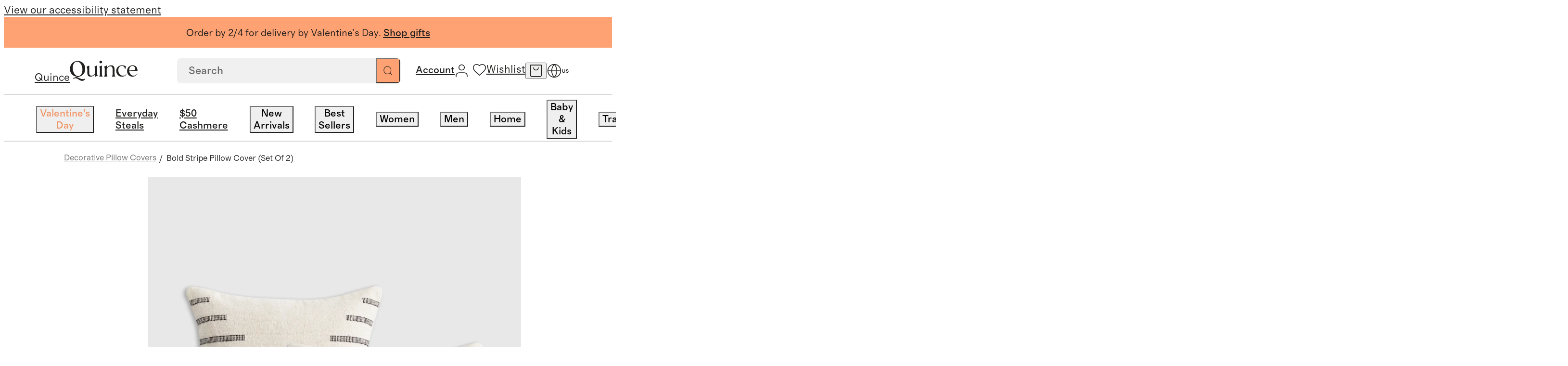

--- FILE ---
content_type: text/html; charset=utf-8
request_url: https://www.quince.com/home/bold-stripe-pillow-cover-set-of-2?color=black
body_size: 154432
content:
<!DOCTYPE html><html lang="en-US" translate="no"><head><meta charSet="utf-8" data-next-head=""/><meta name="viewport" content="width=device-width, initial-scale=1" data-next-head=""/><title data-next-head="">Bold Stripe Pillow Cover (Set of 2) in Black</title><meta name="description" content="The Bold Stripe Pillow Cover is an understated yet remarkably elegant addition to any home decor. The neutral color palette of this decorative pillow cover makes it easy to blend with any existing decor style, while the bold stripe pattern adds a touch of personality and character." data-next-head=""/><meta name="robots" content="index, follow" data-next-head=""/><link rel="canonical" href="https://www.quince.com/home/bold-stripe-pillow-cover-set-of-2?color=black" data-next-head=""/><link rel="alternate" hrefLang="en-us" href="https://www.quince.com/home/bold-stripe-pillow-cover-set-of-2" data-next-head=""/><link rel="alternate" hrefLang="x-default" href="https://www.quince.com/home/bold-stripe-pillow-cover-set-of-2" data-next-head=""/><meta property="og:image" content="//images.ctfassets.net/afruo3gr1g6h/41LhzGYLXh1hbEEMF9bOfE/43f8dd2b28e2ddbad58020374e658512/U-DCP-74-BLK_176409.jpg" data-next-head=""/><meta property="og:title" content="Bold Stripe Pillow Cover (Set of 2) in Black" data-next-head=""/><meta property="og:description" content="The Bold Stripe Pillow Cover is an understated yet remarkably elegant addition to any home decor. The neutral color palette of this decorative pillow cover makes it easy to blend with any existing decor style, while the bold stripe pattern adds a touch of personality and character." data-next-head=""/><meta property="og:url" content="https://www.quince.com/home/bold-stripe-pillow-cover-set-of-2?color=black" data-next-head=""/><meta name="apple-itunes-app" content="app-id=6670251421" data-next-head=""/><meta charSet="utf-8"/><meta name="google" content="notranslate"/><meta name="google-site-verification" content="SB-d1B8-Mbyw5Au_KLzXGOofOFlahghYMmDjVMCLvNE"/><link rel="icon" href="/static-assets/favicon-32x32.png"/><link rel="apple-touch-icon" href="/static-assets/favicon-32x32.png"/><meta name="theme-color" content="#fff"/><link rel="preload" as="font" crossorigin="anonymous" href="/static-assets/fonts/regular-normal.woff2" type="font/woff2"/><link rel="preload" as="font" crossorigin="anonymous" href="/static-assets/fonts/medium-normal.woff2" type="font/woff2"/><link rel="preload" as="font" crossorigin="anonymous" href="/static-assets/fonts/regular-italic.woff2" type="font/woff2"/><link rel="preload" as="font" crossorigin="anonymous" href="/static-assets/fonts/medium-italic.woff2" type="font/woff2"/><link rel="preload" as="font" crossorigin="anonymous" href="/static-assets/fonts/text-light.woff2" type="font/woff2"/><link rel="preload" as="font" crossorigin="anonymous" href="/static-assets/fonts/headline-light.woff2" type="font/woff2"/><link rel="dns-prefetch preconnect" href="https://images.quince.com"/><script id="gtm">(function(w,d,s,l,i){w[l]=w[l]||[];w[l].push({'gtm.start':
                    new Date().getTime(),event:'gtm.js'});var f=d.getElementsByTagName(s)[0],
                    j=d.createElement(s),dl=l!='dataLayer'?'&l='+l:'';j.async=true;j.src=
                    'https://www.googletagmanager.com/gtm.js?id='+i+dl;var n=d.querySelector('[nonce]');
                    n&&j.setAttribute('nonce',n.nonce||n.getAttribute('nonce'));f.parentNode.insertBefore(j,f);
                    })(window,document,'script','dataLayer','GTM-5HQ9TQBV');</script><link rel="dns-prefetch preconnect" href="https://cdn.attn.tv"/><link rel="dns-prefetch preconnect" href="https://cnstrc.com"/><link rel="dns-prefetch preconnect" href="https://trkn.us"/><link rel="dns-prefetch preconnect" href="https://static.criteo.net"/><link rel="dns-prefetch preconnect" href="https://connect.facebook.net"/><link rel="dns-prefetch preconnect" href="https://www.googletagmanager.com"/><link rel="dns-prefetch preconnect" href="https://www.googletagmanager.com"/><link rel="dns-prefetch preconnect" href="https://www.googletagmanager.com"/><link rel="dns-prefetch preconnect" href="https://www.googletagmanager.com"/><link rel="dns-prefetch preconnect" href="https://utt.impactcdn.com"/><link rel="dns-prefetch preconnect" href="https://snap.licdn.com"/><link rel="dns-prefetch preconnect" href="https://cdn.pbbl.co"/><link rel="dns-prefetch preconnect" href="https://d.agkn.com"/><link rel="dns-prefetch preconnect" href="https://s.pinimg.com"/><link rel="dns-prefetch preconnect" href="https://sc-static.net"/><link rel="dns-prefetch preconnect" href="https://analytics.tiktok.com"/><link rel="dns-prefetch preconnect" href="https://www.googletagmanager.com"/><link rel="dns-prefetch preconnect" href="https://cfscl.quince.com"/><link rel="preload" href="/_next/static/css/dcaa80d58eef46ad.css?dpl=27907" as="style"/><link rel="stylesheet" href="/_next/static/css/dcaa80d58eef46ad.css?dpl=27907" data-n-g=""/><link rel="preload" href="/_next/static/css/478fb0822861b03a.css?dpl=27907" as="style"/><link rel="stylesheet" href="/_next/static/css/478fb0822861b03a.css?dpl=27907" data-n-p=""/><link rel="preload" href="/_next/static/css/40435f2a751ad731.css?dpl=27907" as="style"/><link rel="stylesheet" href="/_next/static/css/40435f2a751ad731.css?dpl=27907" data-n-p=""/><link rel="preload" href="/_next/static/css/39c9f441c2c85fc9.css?dpl=27907" as="style"/><link rel="stylesheet" href="/_next/static/css/39c9f441c2c85fc9.css?dpl=27907" data-n-p=""/><link rel="preload" href="/_next/static/css/183a20ec77edcea9.css?dpl=27907" as="style"/><link rel="stylesheet" href="/_next/static/css/183a20ec77edcea9.css?dpl=27907" data-n-p=""/><link rel="preload" href="/_next/static/css/8facd7b17f849e93.css?dpl=27907" as="style"/><link rel="stylesheet" href="/_next/static/css/8facd7b17f849e93.css?dpl=27907" data-n-p=""/><link rel="preload" href="/_next/static/css/5ac9c358591365a5.css?dpl=27907" as="style"/><link rel="stylesheet" href="/_next/static/css/5ac9c358591365a5.css?dpl=27907" data-n-p=""/><noscript data-n-css=""></noscript><script defer="" nomodule="" src="/_next/static/chunks/polyfills-42372ed130431b0a.js?dpl=27907"></script><script src="https://web-assets.stylitics.com/loader/latest/composer.js" defer="" data-nscript="beforeInteractive"></script><script src="https://web-assets.stylitics.com/insights-script/latest/stylitics-insights-script_iife.js" defer="" data-nscript="beforeInteractive"></script><script src="/_next/static/chunks/webpack-a7ceac85ebe24eb1.js?dpl=27907" defer=""></script><script src="/_next/static/chunks/framework-a2fe0be7ac145602.js?dpl=27907" defer=""></script><script src="/_next/static/chunks/main-f030b02e044128fe.js?dpl=27907" defer=""></script><script src="/_next/static/chunks/pages/_app-acf9cd171f6f1fb9.js?dpl=27907" defer=""></script><script src="/_next/static/chunks/5494-53d56f6e627f6415.js?dpl=27907" defer=""></script><script src="/_next/static/chunks/8017-a4d705f365adba5a.js?dpl=27907" defer=""></script><script src="/_next/static/chunks/5314-84befcaa4abbcd3f.js?dpl=27907" defer=""></script><script src="/_next/static/chunks/8766-08da06766079fa47.js?dpl=27907" defer=""></script><script src="/_next/static/chunks/8058-eef84db54a82dbca.js?dpl=27907" defer=""></script><script src="/_next/static/chunks/2680-c56363b2b0009a65.js?dpl=27907" defer=""></script><script src="/_next/static/chunks/2438-f29e86324565514c.js?dpl=27907" defer=""></script><script src="/_next/static/chunks/2700-5bd32913b7eecfc7.js?dpl=27907" defer=""></script><script src="/_next/static/chunks/pages/%5B...slug%5D-1badf1ed6c61542b.js?dpl=27907" defer=""></script><script src="/_next/static/27907/_buildManifest.js?dpl=27907" defer=""></script><script src="/_next/static/27907/_ssgManifest.js?dpl=27907" defer=""></script></head><body><script id="adHocScript">!function(e,t){"object"==typeof exports&&"undefined"!=typeof module?t(exports):"function"==typeof define&&define.amd?define(["exports"],t):t(((e="undefined"!=typeof globalThis?globalThis:e||self).quinceUMD=e.quinceUMD||{},e.quinceUMD.adHoc={}))}(this,(function(e){"use strict";function t(e,t){const[n,o,r]=function(e){const t=e%36e5,n=t%6e4;return[Math.floor(e/36e5),Math.floor(t/6e4),Math.floor(n/1e3),n%1e3]}(Math.max(Number(t)-Date.now(),0)),c=`${n}`.padStart(2,"0"),a=`${o}`.padStart(2,"0"),i=`${r}`.padStart(2,"0");return e.replace("{{HH}}",c).replace("{{MM}}",a).replace("{{SS}}",i)}function n(e){e.forEach((e=>{const{template:n,endEpoch:o}=e.dataset;n&&o&&(e.innerText=t(n,o))}))}const o=e=>{var t;return(null===(t=null==e?void 0:e.trim().replace(/[^a-zA-Z0-9- ]/g,"").replace(/\s+/g,"-"))||void 0===t?void 0:t.toLowerCase())||""};function r(e){if(e){const t=function(){const e=new URLSearchParams(window.location.search.substring(1)),t={};return e.forEach(((e,n)=>{const r=o(n);if(t[r])return;const c=o(e);t[r]=c})),t}(),n=[];return e.forEach((e=>{const o=t[e];o&&n.push({name:e,value:o})})),n.map((e=>`${e.name}_${e.value}`)).join("__")}return""}let c=!1,a=null;const i={getSellPrice:function(){return a},loadPdpImages:function(){const e=new URLSearchParams(window.location.search.substring(1)).get("color");if(e){const t=function(e){var t;return null===(t=e.trim().replace(/[^a-zA-Z0-9 ]/g,"").replace(/\s+/g,"-"))||void 0===t?void 0:t.toLowerCase()}(String(e)),n=document.querySelector(`.hack_pdp_hero_image.${t}`),o=document.querySelectorAll(`.hack_pdp_hero_image:not(.${t})`);n&&o&&(o.forEach((e=>{e.classList.add("d-none")})),n.classList.remove("d-none"))}},updateCountDown:function(){if("undefined"==typeof document)return;const e=Array.from(document.querySelectorAll('[data-id="countDown"]')).filter((e=>e.dataset.template&&e.dataset.endEpoch));e.length&&(n(e),setInterval((()=>{n(e)}),1e3))},updatePrice:function({priceDetails:e,selectors:t}){var n;if("undefined"==typeof window)return;if(c)return;const o=e&&r(e.productOptionNameSequence);if(!o)return;const{formattedSalePrice:i,formattedTraditionalPrice:l,savingPercentage:s,salePrice:u,formattedFestivalOfferPrice:f,festivalOfferPrice:d}=e.selectedOptionsKeyToPriceDetailMap[o]||{};[[t.sales_price_selector,i],[t.traditionalPrice_selector,l],[t.save_percentage_selector,s],[t.festival_sale_price_selector,f]].forEach((([e,t])=>{if(t){document.querySelectorAll(e).forEach((e=>{e.textContent=t}))}}));const p=d||u;if(p){const e=document.querySelector("#priceMetaScript"),t=null==e?void 0:e.textContent;if(a=p,t){const o=JSON.parse(t);(null===(n=null==o?void 0:o.offers)||void 0===n?void 0:n.price)&&(o.offers.price=p,e.textContent=JSON.stringify(o))}}c=!0}};e.api=i}));
</script><script id="webComponent">"use strict";class t extends HTMLElement{constructor(){super(),this.totalTimeRemaining=0}updateTotalTimeRemaining(){const t=Number(this.getAttribute("end-time-epoch")||n());let e=Date.now();this.totalTimeRemaining=Math.max(0,t-e)/1e3}getTimeString(){this.updateTotalTimeRemaining();const t=this.getAttribute("template")||"{{HH}}:{{MM}}:{{SS}}",e=t.includes("{{DD}}"),n=e?Math.floor(this.totalTimeRemaining/86400).toString().padStart(2,"0"):"0",i=Math.floor((e?this.totalTimeRemaining%86400:this.totalTimeRemaining)/3600).toString().padStart(2,"0"),a=Math.floor(this.totalTimeRemaining%3600/60).toString().padStart(2,"0"),o=Math.floor(this.totalTimeRemaining%60).toString().padStart(2,"0");return t.replace("{{DD}}",n).replace("{{HH}}",i).replace("{{MM}}",a).replace("{{SS}}",o)}connectedCallback(){const t=this.attachShadow({mode:"open"}),e=document.createElement("span");e.setAttribute("class","wrapper"),this.updateTotalTimeRemaining(),e.textContent=this.getTimeString(),this.intervalId=window.setInterval((()=>{this.updateTotalTimeRemaining(),e.textContent=this.getTimeString()}),1e3);const n=document.createElement("style");n.textContent="",t.appendChild(n),t.appendChild(e)}disconnectedCallback(){clearInterval(this.intervalId)}}t.observedAttributes=["template"];const e=()=>{const t=(new Date).toLocaleString("en-US",{timeZone:"America/Los_Angeles"}),[e]=t.split(",");return e},n=()=>{const t=e();return new Date(`${t}, 23:59:59-08:00`).getTime()};customElements.get("count-down")||customElements.define("count-down",t);
</script><script defer="">!function(){try{if(!window.navigator||!window.navigator.userAgent||!window.navigator.platform||!window.navigator.maxTouchPoints)return;if(window.navigator.maxTouchPoints>2&&!window.navigator.userAgent.includes("iPad")&&"MacIntel"===window.navigator.platform&&-1===document.cookie.indexOf("lBIsTabDevice")&&"true"!==window.localStorage.getItem("lBIsTabDevice")){var e,t,a;e=window.location.hostname.split(".").slice(-2).join("."),(t=new Date).setMonth(t.getMonth()+1),a="lBIsTabDevice=true;path=/;domain="+e+"; expires="+t.toUTCString()+";",document.cookie=a,window.localStorage.setItem("lBIsTabDevice","true"),window.location.reload()}}catch(o){console.error(o,"lBIsTabDevice")}}();</script><script>!function(){try{var t;('function'!=typeof String.prototype.startsWith||'function'!=typeof Object.entries||'function'!=typeof Array.prototype.includes||'function'!=typeof Array.prototype.findIndex||'function'!=typeof Array.prototype.find||'function'!=typeof Set||'function'!=typeof IntersectionObserver||'function'!=typeof URLSearchParams||((t=window.location.href),-1!==t.indexOf('debug-polyfill')))&&document.write('<script src="/polyfill-v1.js"><\/script>')}catch(o){console.error('Error loading polyfill script:',o)}}();</script><script>
            window.dataLayer = window.dataLayer || [];
            function gtag(){dataLayer.push(arguments);}
            gtag('js', new Date());
            gtag('config', 'G-Y1VB8K9B1F');
          </script><script defer="">!function(){try{var n=function(n){var i=window.location.hostname.split('.').slice(-2).join('.');document.cookie=n+'={};path=/;domain='+i+'; expires=Thu, 01 Jan 1970 00:00:01 GMT;'};n('currentFindingMethod'),n('findingMethods')}catch(i){console.error(i)}}();</script><div id="__next"><nav aria-label="Accessibility link"><a class="sr-only" href="/accessibility">View our accessibility statement</a></nav><div class="dynamic-client-root-layout_mainWrapper__trUgC mainWrapperExpClass"><div id="site-banner" role="complementary" aria-label="Announcement Banner"><div class="background-color--cantalope header_promoBanner__promoBannerWrapper__6fe4t"><div class="background-color--cantalope color--black richText_wrapper__QLyhq header_activeBanner__MwGhj header_promoBanner__aFV5a desktopOnly"><p>Order by 2/4 for delivery by Valentine’s Day. <a href="https://www.quince.com/gifts-by-recipient"><u>Shop gifts</u></a><u></u></p></div><div class="background-color--cantalope color--black richText_wrapper__QLyhq header_promoBanner__aFV5a desktopOnly"><p>Free shipping &amp; easy returns for 365 days.</p></div></div></div><header class="header_mainHeader__PTLse header_mainHeader__primaryBar__B1qPm" id="site-primary-header"><div id="site-primary-header-bar" class="header_header__rxrCO"><a href="/" aria-label="Quince home" class="header_brandLogoWrapper__O2gcR cursor--pointer link_wrapper__tF6ZG"><span class="sr-only">Quince</span><svg xmlns="http://www.w3.org/2000/svg" width="1em" height="1em" fill="none" viewBox="0 0 204 60" class="brandLogo_brand_logo_size__small__8Y6ci brandLogo_brand_logo_type__black__2zLU5" role="presentation" data-testid="brand-logo"><path fill="current" d="M21.522 50.061c3.49-1.114 6.98-2.362 10.47-3.722 9.923-4.067 14.506-11.788 14.506-22.574 0-12.078-8.143-23.087-22.545-23.087C8.77.678.5 12.333.5 24.979c0 12.435 8.713 22.363 22.173 22.363L10.04 51.7l1.164 1.928a17.8 17.8 0 0 1 6.386-1.427c6.69 0 11.727 7.8 19.696 7.8 5.49 0 8.143-3.644 9.4-7.644-1.652 1.65-4.433 2.362-7.295 2.362-6.968-.01-11.936-4.445-17.868-4.657M8.968 24.188C7.992 12.968 13.355 2.572 21.44 2.572c10.005 0 15.635 10.54 16.613 21.761.453 8.502-2.246 21.483-12.553 21.483-10.714 0-16.077-13.193-16.53-21.628M82.004 13.97l-8.05 3.856c1.884 2.229 2.256 5.293 2.256 7.722v11.655c-3.083 4.211-6.456 7.42-10.668 7.42-7.445 0-7.073-6.495-7.073-13.783V14.26l-8.038 3.856c1.884 2.228 2.256 5.292 2.256 7.721v6.786c0 7.722.454 14.864 9.842 14.864 5.887 0 10.203-3.12 13.681-7.8V47.9l8.05-3.71c-1.884-2.229-2.257-5.293-2.257-7.722zM93.217 7.653a3.9 3.9 0 0 0 1.565-.241 3.8 3.8 0 0 0 1.326-.833c.376-.364.667-.8.854-1.28.188-.479.267-.99.234-1.501a3.44 3.44 0 0 0-.237-1.492 3.6 3.6 0 0 0-.858-1.265 3.8 3.8 0 0 0-1.326-.814A3.9 3.9 0 0 0 93.217.01a3.95 3.95 0 0 0-1.573.212 3.8 3.8 0 0 0-1.345.81c-.383.357-.684.789-.88 1.266a3.5 3.5 0 0 0-.262 1.5c-.025.516.063 1.031.258 1.512.196.481.495.917.877 1.28.383.364.841.646 1.345.83a4 4 0 0 0 1.58.234M96.673 13.97l-8.143 3.856c1.885 2.229 2.257 5.148 2.257 7.722v13.86c0 2.575-.373 5.505-2.257 7.722h10.377c-1.885-2.228-2.257-5.147-2.257-7.721zM134.75 29.403c0-7.644-.152-15.6-9.842-15.6-5.515 0-8.958 1.761-13.681 8.146v-7.934l-8.143 3.856c1.884 2.228 2.256 5.147 2.256 7.721V39.41c0 2.574-.372 5.504-2.256 7.721h10.377c-1.885-2.228-2.257-5.147-2.257-7.721V24.556c4.327-6.552 7.689-8.011 10.528-8.011 7.666 0 7.131 7.142 7.131 14.217v8.647c0 2.574-.372 5.504-2.245 7.721h10.365c-1.873-2.228-2.257-5.147-2.257-7.721zM189.286 13.692c-9.621 0-16.915 6.686-16.915 16.926 0 9.649 6.538 16.87 16.543 16.87 6.2 0 10.947-2.775 14.111-8.77l.198-.3-.512-.435s-2.676 4.3-6.398 5.905a12.8 12.8 0 0 1-4.177.669c-9.12 0-12.727-7.8-13.25-14.14h24.604v-.724c.256-9.36-4.63-16-14.204-16m-10.47 12.424c.756-6.574 4.293-10.585 9.4-10.585a9.1 9.1 0 0 1 3.416.64 8.8 8.8 0 0 1 2.883 1.869 8.3 8.3 0 0 1 1.893 2.798 8.05 8.05 0 0 1 .603 3.284c0 4.456-3.386 4.456-7.597 4.568l-10.668.145c-.023-.925-.023-1.861.07-2.719M169.801 39.62a9.9 9.9 0 0 1-3.608 3.625 10.5 10.5 0 0 1-5.013 1.423h-1.023c-9.365-.09-14.193-8.535-14.193-16.569 0-7.142 3.757-12.657 10.598-12.657 4.653 0 8.143 2.094 9.469 9.437h.733l2.653-7.432c-3.386-2.852-7.899-3.777-11.959-3.777-12.099 0-17.741 8.357-17.741 16.647 0 8.646 6.096 17.148 17.368 17.148 1.888.08 3.772-.201 5.546-.825a14.4 14.4 0 0 0 4.785-2.808q.482-.38.861-.858l.093-.122a15.2 15.2 0 0 0 1.942-2.82z"></path></svg></a><div class="header_searchAndIconsWrapper__FP9b2"><span class="header_desktopSearchSection__WlJFz"><div class="searchBox_searchBoxWrapper__9SMc4 searchBox_searchBoxWrapper__hideSearchInputBox__ucOcK" data-testid="search-box"><form role="search" class="searchBox_searchBox__9VeYK searchBoxAutoCompleteOverrides" id="autocompleteContainer"><input placeholder="Search" type="search" data-testid="searchbox" value=""/><button type="submit" class="searchBox_searchIconWrapper__c7q2g" aria-label="Search" data-testid="search-button"><svg xmlns="http://www.w3.org/2000/svg" width="1em" height="1em" fill="none" viewBox="0 0 18 18" role="presentation" class="searchBox_searchIconWrapper__searchIcon__8YSiY"><path stroke="#21201F" stroke-linecap="round" stroke-linejoin="round" d="m16.75 16.75-3.867-3.867m2.09-5.022a7.111 7.111 0 1 1-14.223 0 7.111 7.111 0 0 1 14.222 0"></path></svg></button><button class="searchBox_crossIconWrapper__09sTq searchBox_hideCrossIcon__fIhAV" aria-label="Clear"><svg xmlns="http://www.w3.org/2000/svg" width="1em" height="1em" fill="none" viewBox="0 0 15 15" role="presentation" class="searchBox_crossIconWrapper__crossIcon__9CvbB"><path fill="#21201F" fill-rule="evenodd" d="M.657.643c.21-.21.55-.21.76 0l12.926 12.952a.54.54 0 0 1 0 .762c-.21.21-.55.21-.76 0L.656 1.405a.54.54 0 0 1 0-.762" clip-rule="evenodd"></path><path fill="#21201F" fill-rule="evenodd" d="M.657 14.357a.54.54 0 0 1 0-.762L13.582.643c.21-.21.55-.21.76 0a.54.54 0 0 1 0 .762L1.418 14.357c-.21.21-.55.21-.76 0" clip-rule="evenodd"></path></svg></button></form><div class="searchBox_suggestionBox__md6HN"></div></div></span><div class="header_iconsWrapper__VwtQT"><div class="header_iconsWrapper__loggedInMenusWrapper__eqd35"><div class="header_loggedInMenus__SkYzz"><a href="/log-in" class="header_loggedInMenus__menuLink__ZoAft cursor--pointer link_wrapper__tF6ZG"><span class="sr-only">Account</span><svg xmlns="http://www.w3.org/2000/svg" width="1em" height="1em" fill="none" viewBox="0 0 18 18" role="presentation" class="cursor--pointer header_iconsWrapper__icon__accountIcon__Vhqm2"><path stroke="#21201F" stroke-linecap="round" stroke-linejoin="round" d="M16.111 17v-1.778a3.555 3.555 0 0 0-3.555-3.555H5.444a3.556 3.556 0 0 0-3.555 3.555V17M12.556 4.556a3.556 3.556 0 1 1-7.112 0 3.556 3.556 0 0 1 7.112 0"></path></svg><span class="header_iconsWrapper__myAccountLink__title__WRPUJ header_hoverUnderlineText__255Sb"></span></a></div></div><div class="header_wishlistAndCartIconsContainer__qm149"><div class="header_iconsWrapper__iconContainer__SSkT0 header_wishlistIconWrapper__5yiNH"><a href="/wishlist" class="header_iconsWrapper__icon__ExbjN cursor--pointer link_wrapper__tF6ZG"><svg xmlns="http://www.w3.org/2000/svg" width="1em" height="1em" fill="none" viewBox="0 0 18 18" role="presentation" class="header_iconsWrapper__icon__heartIcon__7ZIZ7"><path stroke="#21201F" stroke-linejoin="round" d="m9 16.2-1.16-1.036C3.72 11.5 1 9.082 1 6.116 1 3.7 2.936 1.8 5.4 1.8A4.83 4.83 0 0 1 9 3.44a4.83 4.83 0 0 1 3.6-1.64c2.464 0 4.4 1.9 4.4 4.316 0 2.966-2.72 5.383-6.84 9.056z"></path></svg><span class="sr-only">Wishlist</span></a></div><button data-testid="header-cart-icon" class="header_iconsWrapper__iconContainer__SSkT0 header_iconsWrapper__icon__ExbjN header_iconsWrapper__cartIconWrapper___e4G7" aria-label="open cart"><svg xmlns="http://www.w3.org/2000/svg" width="1em" height="1em" fill="none" viewBox="0 0 18 18" role="presentation" class="header_iconsWrapper__icon__cartIcon__W8vGo"><path stroke="#21201F" stroke-linecap="round" stroke-linejoin="round" d="M1.8 1.35h14.4m-14.4 0v13.7a1.6 1.6 0 0 0 1.6 1.6h11.2a1.6 1.6 0 0 0 1.6-1.6V1.35m-14.4 0h14.4m-4 3.5a3.2 3.2 0 0 1-6.4 0"></path></svg></button><button class="header_iconsWrapper__iconContainer__SSkT0 header_iconsWrapper__icon__searchIconWrapper___fjHN" data-testid="header-search-icon" aria-label="search"><svg xmlns="http://www.w3.org/2000/svg" width="1em" height="1em" fill="none" viewBox="0 0 19 18" role="presentation" class="header_iconsWrapper__icon__searchIcon__8u3Rv"><path stroke="#21201F" stroke-linecap="round" stroke-linejoin="round" d="m17.5 17-3.867-3.867m2.09-5.022a7.111 7.111 0 1 1-14.223 0 7.111 7.111 0 0 1 14.222 0"></path></svg></button></div><button class="header_iconsWrapper__iconContainer__SSkT0 header_iconsWrapper__menuIcon__8fipy header_iconsWrapper__icon__ExbjN" aria-label="menu"><svg xmlns="http://www.w3.org/2000/svg" width="1em" height="1em" fill="none" viewBox="0 0 18 18" role="presentation" class="header_iconsWrapper__menuIcon__mobileMenuIcon__5to7Y"><g clip-path="url(#mobileMenu_inline_svg__a)"><path stroke="#21201F" stroke-linecap="round" d="M1 4.5h16m-16 9h16"></path></g><defs><clipPath id="mobileMenu_inline_svg__a"><path fill="#fff" d="M0 4h18v10H0z"></path></clipPath></defs></svg></button><div class="locale-switcher_wrapper__lr7jt"><div class="locale-switcher_iconWithCountry__P7BA0"><button class="icon-button_iconButton__Rl_rF locale-switcher_icon__K6XCp" aria-label="Switch Locale" data-testid="localisation-cta"><svg xmlns="http://www.w3.org/2000/svg" width="1em" height="1em" fill="none" viewBox="0 0 20 20" role="presentation" class="locale-switcher_localeSwitcherIcon__fyNgS"><path stroke="#21201F" stroke-linecap="round" stroke-linejoin="round" d="M10 18.333a8.333 8.333 0 1 0 0-16.667 8.333 8.333 0 0 0 0 16.667M1.667 10h16.667"></path><path stroke="#21201F" stroke-linecap="round" stroke-linejoin="round" d="M10 1.666a12.75 12.75 0 0 1 3.334 8.333A12.75 12.75 0 0 1 10 18.333a12.75 12.75 0 0 1-3.333-8.334A12.75 12.75 0 0 1 10 1.666"></path></svg></button><span class="locale-switcher_countryCode__8SVr1">US</span></div><div class="locale-switcher_localeSwitcherPopup__oB0T3 locale-switcher_hide__OlaqO"><div class="locale-switcher_localeSwitcherPopup__wrapper__2zH8Q"><div class="locale-switcher_localeSwitcherPopup__wrapper__header__vT_AH">Language</div><div class="radioButton_wrapper__WQ1LI"><div class="radioButton_wrapper__item__n6ZXA" role="radio" aria-checked="true"><input type="radio" name="locale" id="locale-en-us" class="radioButton_wrapper__item__input__6G5Mo" checked="" value="en-us"/><label for="locale-en-us" class="radioButton_wrapper__item__label__YKkwf">English - EN</label></div></div></div><div class="locale-switcher_localeSwitcherPopup__info__vaZeP"><svg xmlns="http://www.w3.org/2000/svg" width="1em" height="1em" fill="none" viewBox="0 0 20 16" role="presentation" class="locale-switcher_localeSwitcherPopup__info__flag__RtCd6"><g filter="url(#usa_inline_svg__a)"><g clip-path="url(#usa_inline_svg__b)"><path fill="#fff" d="M0 .5h20v13H0z"></path><path fill="#B31942" d="M20 .5H0v13h20z"></path><path fill="#000008" d="M0 2h20zm20 2H0zM0 6h20zm20 2H0zM0 10h20zm20 2H0z"></path><path stroke="#fff" stroke-width="1.045" d="M0 2h20m0 2H0m0 2h20m0 2H0m0 2h20m0 2H0"></path><path fill="#0A3161" d="M10.11.5H0v7h10.11z"></path><path fill="#fff" d="m.842.805.241.723-.63-.447h.779l-.63.447zM.842 2.205l.241.724-.63-.448h.779l-.63.448zM.842 3.604l.241.723-.63-.447h.779l-.63.447zM.842 5.004l.241.724-.63-.448h.779l-.63.448zM.842 6.404l.241.724-.63-.447h.779l-.63.447zM1.685 1.504l.24.724-.63-.448h.78l-.63.448zM1.685 2.904l.24.724-.63-.447h.78l-.63.447zM1.685 4.305l.24.723-.63-.447h.78l-.63.447zM1.685 5.703l.24.724-.63-.447h.78l-.63.447zM2.527.805l.241.723-.63-.447h.779l-.63.447zM2.527 2.205l.241.724-.63-.448h.779l-.63.448zM2.527 3.605l.241.724-.63-.447h.779l-.63.447zM2.527 5.006l.241.723-.63-.447h.779l-.63.447zM2.527 6.404l.241.724-.63-.447h.779l-.63.447zM3.37 1.504l.24.724-.63-.448h.78l-.63.448zM3.37 2.904l.24.724-.63-.447h.78l-.63.447zM3.37 4.305l.24.723-.63-.447h.78l-.63.447zM3.37 5.703l.24.724-.63-.447h.78l-.63.447zM4.213.805l.24.723-.63-.447h.779l-.63.447zM4.213 2.205l.24.724-.63-.448h.779l-.63.448zM4.213 3.605l.24.724-.63-.447h.779l-.63.447zM4.213 5.006l.24.723-.63-.447h.779l-.63.447zM4.213 6.404l.24.724-.63-.447h.779l-.63.447zM5.055 1.504l.24.724-.629-.448h.779l-.63.448zM5.055 2.904l.24.724-.629-.447h.779l-.63.447zM5.055 4.305l.24.723-.629-.447h.779l-.63.447zM5.055 5.703l.24.724-.629-.447h.779l-.63.447zM5.898.805l.24.723-.63-.447h.779l-.63.447zM5.898 2.205l.24.724-.63-.448h.779l-.63.448zM5.898 3.605l.24.724-.63-.447h.779l-.63.447zM5.898 5.006l.24.723-.63-.447h.779l-.63.447zM5.898 6.404l.24.724-.63-.447h.779l-.63.447zM6.74 1.502l.24.724-.63-.448h.78l-.63.448zM6.74 2.902l.24.724-.63-.447h.78l-.63.447zM6.74 4.3l.24.724-.63-.447h.78l-.63.447zM6.74 5.701l.24.724-.63-.447h.78l-.63.447zM7.582.8l.241.724-.63-.447h.779l-.63.447zM7.582 2.201l.241.724-.63-.447h.779l-.63.447zM7.582 3.6l.241.723-.63-.447h.779l-.63.447zM7.582 5l.241.724-.63-.448h.779l-.63.448zM7.582 6.4l.241.724-.63-.447h.779l-.63.447zM8.425 1.502l.24.724-.63-.448h.78l-.63.448zM8.425 2.902l.24.724-.63-.447h.78l-.63.447zM8.425 4.303l.24.723-.63-.447h.78l-.63.447zM8.425 5.703l.24.724-.63-.447h.78l-.63.447zM9.268.8l.24.724-.63-.447h.779l-.63.447zM9.268 2.201l.24.724-.63-.447h.779l-.63.447zM9.268 3.6l.24.723-.63-.447h.779l-.63.447zM9.268 5l.24.724-.63-.448h.779l-.63.448zM9.268 6.4l.24.724-.63-.447h.78l-.63.447z"></path></g><path stroke="#A8B7D4" stroke-linejoin="round" stroke-width="0.058" d="M0 .5h20v13H0z"></path></g><defs><clipPath id="usa_inline_svg__b"><path fill="#fff" d="M0 .5h20v13H0z"></path></clipPath><filter id="usa_inline_svg__a" width="22.862" height="15.863" x="-1.431" y="0.003" color-interpolation-filters="sRGB" filterUnits="userSpaceOnUse"><feFlood flood-opacity="0" result="BackgroundImageFix"></feFlood><feColorMatrix in="SourceAlpha" result="hardAlpha" values="0 0 0 0 0 0 0 0 0 0 0 0 0 0 0 0 0 0 127 0"></feColorMatrix><feOffset dy="0.935"></feOffset><feGaussianBlur stdDeviation="0.701"></feGaussianBlur><feComposite in2="hardAlpha" operator="out"></feComposite><feColorMatrix values="0 0 0 0 0.258824 0 0 0 0 0.278431 0 0 0 0 0.298039 0 0 0 0.08 0"></feColorMatrix><feBlend in2="BackgroundImageFix" result="effect1_dropShadow_4575_14408"></feBlend><feColorMatrix in="SourceAlpha" result="hardAlpha" values="0 0 0 0 0 0 0 0 0 0 0 0 0 0 0 0 0 0 127 0"></feColorMatrix><feOffset></feOffset><feGaussianBlur stdDeviation="0.058"></feGaussianBlur><feComposite in2="hardAlpha" operator="out"></feComposite><feColorMatrix values="0 0 0 0 0.258824 0 0 0 0 0.278431 0 0 0 0 0.298039 0 0 0 0.32 0"></feColorMatrix><feBlend in2="effect1_dropShadow_4575_14408" result="effect2_dropShadow_4575_14408"></feBlend><feBlend in="SourceGraphic" in2="effect2_dropShadow_4575_14408" result="shape"></feBlend></filter></defs></svg><div class="locale-switcher_localeSwitcherPopup__info__country__DG0pB"><div class="locale-switcher_localeSwitcherPopup__info__country__text__UUN4v">You are shopping on Quince<!-- --> <!-- -->United States</div><button class="locale-switcher_localeSwitcherPopup__info__country__switch__KXc59" data-testid="change-country">Change Country</button></div></div></div></div></div></div></div><div class="header_header__rxrCO header_header__secondaryHeader__UnSwo"><div class="header_desktopMenu__sSX7s desktopOnly"><div class="header_desktopMenu__menuItemWrapper__386zJ"><div class="header_desktopMenu__menuItem__7WunM"><div class=""></div><button class="header_desktopMenu__menuItem__title__9gzq5 header_menuItemTitle__e3cHG" style="color:#F09567;background-image:linear-gradient(#F09567, #F09567)"><div class="header_menu_item_title_wrapper__rvLCs">Valentine&#x27;s Day</div></button></div></div><div class="header_desktopMenu__menuItemWrapper__386zJ"><a href="/everyday-steals" class="header_desktopMenu__menuItem__7WunM cursor--pointer link_wrapper__tF6ZG"><div class=""></div><span class="header_desktopMenu__menuItem__title__9gzq5 header_menuItemTitle__e3cHG" style="background-image:linear-gradient(undefined, undefined)"><div class="header_menu_item_title_wrapper__rvLCs">Everyday Steals</div></span></a></div><div class="header_desktopMenu__menuItemWrapper__386zJ"><a href="/women/cashmere/cashmere-crewneck-sweater" class="header_desktopMenu__menuItem__7WunM cursor--pointer link_wrapper__tF6ZG"><div class=""></div><span class="header_desktopMenu__menuItem__title__9gzq5 header_menuItemTitle__e3cHG" style="background-image:linear-gradient(undefined, undefined)"><div class="header_menu_item_title_wrapper__rvLCs">$50 Cashmere</div></span></a></div><div class="header_desktopMenu__menuItemWrapper__386zJ"><div class="header_desktopMenu__menuItem__7WunM"><div class=""></div><button class="header_desktopMenu__menuItem__title__9gzq5 header_menuItemTitle__e3cHG" style="background-image:linear-gradient(undefined, undefined)"><div class="header_menu_item_title_wrapper__rvLCs">New Arrivals</div></button></div></div><div class="header_desktopMenu__menuItemWrapper__386zJ"><div class="header_desktopMenu__menuItem__7WunM"><div class=""></div><button class="header_desktopMenu__menuItem__title__9gzq5 header_menuItemTitle__e3cHG" style="background-image:linear-gradient(undefined, undefined)"><div class="header_menu_item_title_wrapper__rvLCs">Best Sellers</div></button></div></div><div class="header_desktopMenu__menuItemWrapper__386zJ"><div class="header_desktopMenu__menuItem__7WunM"><div class=""></div><button class="header_desktopMenu__menuItem__title__9gzq5 header_menuItemTitle__e3cHG" style="background-image:linear-gradient(undefined, undefined)"><div class="header_menu_item_title_wrapper__rvLCs">Women</div></button></div></div><div class="header_desktopMenu__menuItemWrapper__386zJ"><div class="header_desktopMenu__menuItem__7WunM"><div class=""></div><button class="header_desktopMenu__menuItem__title__9gzq5 header_menuItemTitle__e3cHG" style="background-image:linear-gradient(undefined, undefined)"><div class="header_menu_item_title_wrapper__rvLCs">Men</div></button></div></div><div class="header_desktopMenu__menuItemWrapper__386zJ"><div class="header_desktopMenu__menuItem__7WunM"><div class=""></div><button class="header_desktopMenu__menuItem__title__9gzq5 header_menuItemTitle__e3cHG" style="background-image:linear-gradient(undefined, undefined)"><div class="header_menu_item_title_wrapper__rvLCs">Home</div></button></div></div><div class="header_desktopMenu__menuItemWrapper__386zJ"><div class="header_desktopMenu__menuItem__7WunM"><div class=""></div><button class="header_desktopMenu__menuItem__title__9gzq5 header_menuItemTitle__e3cHG" style="background-image:linear-gradient(undefined, undefined)"><div class="header_menu_item_title_wrapper__rvLCs">Baby &amp; Kids</div></button></div></div><div class="header_desktopMenu__menuItemWrapper__386zJ"><div class="header_desktopMenu__menuItem__7WunM"><div class=""></div><button class="header_desktopMenu__menuItem__title__9gzq5 header_menuItemTitle__e3cHG" style="background-image:linear-gradient(undefined, undefined)"><div class="header_menu_item_title_wrapper__rvLCs">Travel</div></button></div></div><div class="header_desktopMenu__menuItemWrapper__386zJ"><div class="header_desktopMenu__menuItem__7WunM"><div class=""></div><button class="header_desktopMenu__menuItem__title__9gzq5 header_menuItemTitle__e3cHG" style="background-image:linear-gradient(undefined, undefined)"><div class="header_menu_item_title_wrapper__rvLCs">Bags &amp; Accessories</div></button></div></div><div class="header_desktopMenu__menuItemWrapper__386zJ"><div class="header_desktopMenu__menuItem__7WunM"><div class=""></div><button class="header_desktopMenu__menuItem__title__9gzq5 header_menuItemTitle__e3cHG" style="background-image:linear-gradient(undefined, undefined)"><div class="header_menu_item_title_wrapper__rvLCs">Jewelry</div></button></div></div><div class="header_desktopMenu__menuItemWrapper__386zJ"><div class="header_desktopMenu__menuItem__7WunM"><div class=""></div><button class="header_desktopMenu__menuItem__title__9gzq5 header_menuItemTitle__e3cHG" style="background-image:linear-gradient(undefined, undefined)"><div class="header_menu_item_title_wrapper__rvLCs">Beauty &amp; Wellness</div></button></div></div></div></div></header><div class="header_intersectingSection__7gyWA"></div><div></div><div id="consent_blackbar"></div><div></div><div></div><main class="dynamic-client-root-layout_main__x7mRR" id="appLayoutMainNew"><div class="clip-horizontal-scroll"><div class="d-flex flex-d--column"><div class="d-flex flex-d--row"><script type="application/ld+json">{"@context":"https://schema.org/","@type":"BreadcrumbList","itemListElement":[{"@type":"ListItem","position":1,"name":"Decorative Pillow Covers","item":"https://www.quince.com/home/pillows-&-decor"}]}</script><div style="position:relative"><div class="sliderImageText_container__jsUdr productImages_image_container__me9u7"><div class="sliderImageText_container__header__pG6Ph sliderImageText_container__header_adjustedPadding__oreuZ"><div class="sliderImageText_container__header__text__lDzFK"><ol class="breadCrumb_breadCrumbList__AKm3F"><li class="breadCrumb_breadCrumbPage__6Mj_0 breadCrumb_firstPath__JWSWQ"><a href="/home/pillows-&amp;-decor" class="breadCrumb_breadCrumbLink__nugF4 breadCrumb_breadCrumbButton__iINPj cursor--pointer link_wrapper__tF6ZG">Decorative Pillow Covers</a><span>/</span></li><li class="breadCrumb_breadCrumbPage__6Mj_0"><span class="breadCrumb_breadCrumbText__VpdsP">Bold Stripe Pillow Cover (Set of 2)</span></li></ol></div><svg xmlns="http://www.w3.org/2000/svg" width="1em" height="1em" fill="none" viewBox="0 0 18 18" data-testid="add-to-wishlist-button" style="fill:white" class="sliderImageText_container__header__icon__N0YJ0"><path stroke="#21201F" stroke-linejoin="round" d="m9 16.2-1.16-1.036C3.72 11.5 1 9.082 1 6.116 1 3.7 2.936 1.8 5.4 1.8A4.83 4.83 0 0 1 9 3.44a4.83 4.83 0 0 1 3.6-1.64c2.464 0 4.4 1.9 4.4 4.316 0 2.966-2.72 5.383-6.84 9.056z"></path></svg></div><div class="sliderImages_container__ZTlvx"><div data-testid="swiper-left-container" class="sliderImages_container__left__YCGWd"><div class="custom-swiper_sliderArrows__8jvgR custom-swiper_hideSlideArrows__9jYAG"><button id="prev-swiper-arrow" class="custom-swiper_prevArrow__22eLt custom-swiper_navIcon___a9HF custom-swiper_navIcon__prev__MJ_t7 slider-images-icon-wrapper" aria-label="Previous" disabled="" style="height:10px"><svg xmlns="http://www.w3.org/2000/svg" width="1em" height="1em" fill="none" viewBox="0 0 8 14" role="presentation" class="chevronIcon_chevronIcon__FHeX9 chevronIcon_chevronIcon__black__Ozes3 chevronIcon_chevronIcon__right__4MPkQ chevronIcon_chevronIcon__none__4bYcy arrow_vertical__Va4Qt arrow_prev__tPm9_"><path stroke="#21201F" stroke-linecap="round" d="m1 1 6 6-6 6"></path></svg></button><button id="next-swiper-arrow" class="custom-swiper_nextArrow__3fDMQ custom-swiper_navIcon___a9HF slider-images-icon-wrapper" aria-label="next" style="height:1rem"><svg xmlns="http://www.w3.org/2000/svg" width="1em" height="1em" fill="none" viewBox="0 0 8 14" role="presentation" class="chevronIcon_chevronIcon__FHeX9 chevronIcon_chevronIcon__black__Ozes3 chevronIcon_chevronIcon__right__4MPkQ arrow_vertical__Va4Qt arrow_next__nGG5u"><path stroke="#21201F" stroke-linecap="round" d="m1 1 6 6-6 6"></path></svg></button></div><div class="custom-swiper_swiperContainer__B5axD" tabindex="0"><div class="sliderImages_container__left__slider__Z9uDE custom-swiper_swiperWrapper__f8YYr" role="group" style="flex-direction:column;width:max-content"><div class="sliderImages_container__left__slider__modal__sliderWrapper__OcvM_ custom-swiper_swiperSlide__e9uO9 custom-swiper_active__1Z9ga" style="scroll-snap-align:start;margin-bottom:5px"><div class="sliderImages_container__left__slider__image__Y0pwA"></div></div><div class="sliderImages_container__left__slider__modal__sliderWrapper__OcvM_ custom-swiper_swiperSlide__e9uO9" style="scroll-snap-align:start;margin-bottom:5px"><div class="sliderImages_container__left__slider__image__Y0pwA"></div></div><div class="sliderImages_container__left__slider__modal__sliderWrapper__OcvM_ custom-swiper_swiperSlide__e9uO9" style="scroll-snap-align:start;margin-bottom:5px"><div class="sliderImages_container__left__slider__image__Y0pwA"></div></div></div></div></div><div data-testid="swiper-right-container" class="sliderImages_container__right__7O2qf"><div class="sliderImages_container__right__imageContainer__fu_W2"><div class="image_wrapper__7YbaT"><div class="image_imageBody__kE8tA"><div aria-hidden="true" style="width:100%;padding-bottom:125%"></div><picture><source type="image/avif" srcSet="//images.quince.com/41LhzGYLXh1hbEEMF9bOfE/43f8dd2b28e2ddbad58020374e658512/U-DCP-74-BLK_176409.jpg?w=1600&amp;q=50&amp;h=2000&amp;fm=avif&amp;reqOrigin=website-ssr"/><source type="image/webp" srcSet="//images.quince.com/41LhzGYLXh1hbEEMF9bOfE/43f8dd2b28e2ddbad58020374e658512/U-DCP-74-BLK_176409.jpg?w=1600&amp;q=50&amp;h=2000&amp;fm=webp&amp;reqOrigin=website-ssr"/><source srcSet="//images.quince.com/41LhzGYLXh1hbEEMF9bOfE/43f8dd2b28e2ddbad58020374e658512/U-DCP-74-BLK_176409.jpg?w=1600&amp;q=50&amp;h=2000&amp;reqOrigin=website-ssr"/><img id="slider-images-main-image_Black" data-testid="slider-images-main-image_Black" alt="black Bold Stripe Pillow Cover (Set of 2)" loading="eager" src="//images.quince.com/41LhzGYLXh1hbEEMF9bOfE/43f8dd2b28e2ddbad58020374e658512/U-DCP-74-BLK_176409.jpg?w=1600&amp;q=50&amp;h=2000&amp;reqOrigin=website-ssr" class="" style="position:absolute;top:0px;left:0px;width:100%;height:100%;object-fit:cover;object-position:center center;opacity:1;transition:none 0s ease 0s" fetchPriority="high"/></picture></div></div><div class="sliderImageText_imageOverlay__o7k3K"></div><div class="sliderImages_container__right__hoverContainer__8G7XS"></div></div></div></div></div></div><div class="productForm_container__6KqEJ productFormWrapper_container__BkYsp productFormWrapper_container_adjustedPadding__Cq5Cs"><div data-testid="product-info" data-show-new-pdp-design-v2="false" class="productInfo_container__STaw6 productInfo_container_adjustedPadding__qX0Aq"><div class="productInfo_container__header__kHAX2 productInfo_container__header_adjustedPadding__lEDNi"><h1 class="productInfo_container__header__text__uXAOQ productInfo_container__header__text_adjustedPadding__YuMAi">Bold Stripe Pillow Cover (Set of 2)</h1><button class="icon-button_iconButton__Rl_rF productInfo_container__header__icon__4JDSs productInfo_container__header__icon_adjustedPadding__7Nj_f" aria-label="Mark product as favourite" data-testid="add-to-wishlist-button"><svg xmlns="http://www.w3.org/2000/svg" width="1em" height="1em" fill="none" viewBox="0 0 18 18" role="presentation" class="" style="fill:white;width:20px;height:18px"><path stroke="#21201F" stroke-linejoin="round" d="m9 16.2-1.16-1.036C3.72 11.5 1 9.082 1 6.116 1 3.7 2.936 1.8 5.4 1.8A4.83 4.83 0 0 1 9 3.44a4.83 4.83 0 0 1 3.6-1.64c2.464 0 4.4 1.9 4.4 4.316 0 2.966-2.72 5.383-6.84 9.056z"></path></svg></button></div><div class="productInfo_container__ratingAndReviews__O7XKE productInfo_container__ratingAndReviews_adjustedPadding__xoObv"><div class="reviewStars_reviewStarsWrap__XW4Ry productInfo_container__ratingAndReviews__rating__K6xgL productInfo_container__ratingAndReviews__rating_adjustedPadding__h3t1l"><svg xmlns="http://www.w3.org/2000/svg" width="1em" height="1em" fill="none" viewBox="0 0 14 13" role="presentation" class="cursor--pointer reviewStars_starIcon__m7VJc productInfo_reviewStarIcon__iMOcV star_review_0"><path fill="#21201F" d="M10.584 12.88a.1.1 0 0 0 .149-.109L9.71 8.374a.1.1 0 0 1 .032-.098l3.412-2.957a.1.1 0 0 0-.056-.175l-4.499-.386a.1.1 0 0 1-.083-.06L6.759.551a.1.1 0 0 0-.184 0L4.818 4.698a.1.1 0 0 1-.084.06l-4.498.386a.1.1 0 0 0-.057.175L3.59 8.276a.1.1 0 0 1 .032.098L2.6 12.771a.1.1 0 0 0 .15.108l3.865-2.331a.1.1 0 0 1 .103 0z"></path></svg><svg xmlns="http://www.w3.org/2000/svg" width="1em" height="1em" fill="none" viewBox="0 0 14 13" role="presentation" class="cursor--pointer reviewStars_starIcon__m7VJc productInfo_reviewStarIcon__iMOcV star_review_1"><path fill="#21201F" d="M10.584 12.88a.1.1 0 0 0 .149-.109L9.71 8.374a.1.1 0 0 1 .032-.098l3.412-2.957a.1.1 0 0 0-.056-.175l-4.499-.386a.1.1 0 0 1-.083-.06L6.759.551a.1.1 0 0 0-.184 0L4.818 4.698a.1.1 0 0 1-.084.06l-4.498.386a.1.1 0 0 0-.057.175L3.59 8.276a.1.1 0 0 1 .032.098L2.6 12.771a.1.1 0 0 0 .15.108l3.865-2.331a.1.1 0 0 1 .103 0z"></path></svg><svg xmlns="http://www.w3.org/2000/svg" width="1em" height="1em" fill="none" viewBox="0 0 14 13" role="presentation" class="cursor--pointer reviewStars_starIcon__m7VJc productInfo_reviewStarIcon__iMOcV star_review_2"><path fill="#21201F" d="M10.584 12.88a.1.1 0 0 0 .149-.109L9.71 8.374a.1.1 0 0 1 .032-.098l3.412-2.957a.1.1 0 0 0-.056-.175l-4.499-.386a.1.1 0 0 1-.083-.06L6.759.551a.1.1 0 0 0-.184 0L4.818 4.698a.1.1 0 0 1-.084.06l-4.498.386a.1.1 0 0 0-.057.175L3.59 8.276a.1.1 0 0 1 .032.098L2.6 12.771a.1.1 0 0 0 .15.108l3.865-2.331a.1.1 0 0 1 .103 0z"></path></svg><svg xmlns="http://www.w3.org/2000/svg" width="1em" height="1em" fill="none" viewBox="0 0 14 13" role="presentation" class="cursor--pointer reviewStars_starIcon__m7VJc productInfo_reviewStarIcon__iMOcV star_review_3"><path fill="#21201F" d="M10.584 12.88a.1.1 0 0 0 .149-.109L9.71 8.374a.1.1 0 0 1 .032-.098l3.412-2.957a.1.1 0 0 0-.056-.175l-4.499-.386a.1.1 0 0 1-.083-.06L6.759.551a.1.1 0 0 0-.184 0L4.818 4.698a.1.1 0 0 1-.084.06l-4.498.386a.1.1 0 0 0-.057.175L3.59 8.276a.1.1 0 0 1 .032.098L2.6 12.771a.1.1 0 0 0 .15.108l3.865-2.331a.1.1 0 0 1 .103 0z"></path></svg><svg xmlns="http://www.w3.org/2000/svg" width="1em" height="1em" fill="none" viewBox="0 0 14 13" role="presentation" class="cursor--pointer reviewStars_starIcon__m7VJc productInfo_reviewStarIcon__iMOcV star_review_4"><path fill="#21201F" d="M10.584 12.88a.1.1 0 0 0 .149-.109L9.71 8.374a.1.1 0 0 1 .032-.098l3.412-2.957a.1.1 0 0 0-.056-.175l-4.499-.386a.1.1 0 0 1-.083-.06L6.759.551a.1.1 0 0 0-.184 0L4.818 4.698a.1.1 0 0 1-.084.06l-4.498.386a.1.1 0 0 0-.057.175L3.59 8.276a.1.1 0 0 1 .032.098L2.6 12.771a.1.1 0 0 0 .15.108l3.865-2.331a.1.1 0 0 1 .103 0z"></path></svg></div><p data-testid="first-fold-review-count" class="productInfo_container__ratingAndReviews__reviews__0gVIE productInfo_container__ratingAndReviews__reviews_adjustedPadding__TFxzH">(<span>71<!-- --> <!-- -->REVIEWS</span>)</p></div><div><div class="ProductInfoPrice_priceWrapper__AHr6M"><div class="ProductInfoPrice_priceWrapper__main__2nVQM"><div class="ProductInfoPrice_priceWrapper__main__value__qR8_a ProductInfoPrice_priceWrapper__main__value__qp__3_kRO"><span class="sales_price_selector_for_force_update">$69.90</span></div><div class="ProductInfoPrice_priceWrapper__main__text__p5Zee">You save 75%</div></div><div class="ProductInfoPrice_priceWrapper__main__2nVQM"><div class="ProductInfoPrice_priceWrapper__main__value__qR8_a ProductInfoPrice_priceWrapper__main__value__rp__CyeLQ"><span class="traditionalPrice_selector_for_force_update">$276.00</span></div><div class="ProductInfoPrice_priceWrapper__main__text__p5Zee ProductInfoPrice_priceWrapper__main__text__rp__mvFhL">Traditional retail</div></div></div></div></div><fieldset class="productForm_container__options__wgdB_ productForm_container__options_adjustedPadding__RuFnf"><legend data-testid="legend_Color" class="productForm_container__label__A_a5H">Color<!-- -->: <!-- -->Black</legend><div class="productForm_container__options__option__vnWbw productForm_container__options__option_adjustedPadding__WuvDn optionSelector_optionListWrapper__1v6mo" data-content-type="option-selector"><div data-content-type="option-wrapper" data-value="Black" data-is-selected="true" data-selector-key="PDP__FIRST_PRODUCT_OPTIONS" class="optionSelector_optionWrapper__MQB_H"><div class="colorOption_colorOptionWrapper__SndQq"><input data-testid="option-container_Black" type="radio" id=":R1an4h62lpdm:" class="option-container_input__jB42j colorOption_input__tlbkC" name=":R14h62lpdm:" checked="" value="Black"/><label for=":R1an4h62lpdm:" class="option-container_label__1unSv colorOption_label__jzUrV"><span class="colorOption_colorDot__zks_Z" style="background-color:#000000"></span><span class="sr-only">Black</span></label></div></div><div data-content-type="option-wrapper" data-value="Terracotta" data-is-selected="false" class="optionSelector_optionWrapper__MQB_H"><div class="colorOption_colorOptionWrapper__SndQq"><input data-testid="option-container_Terracotta" type="radio" id=":R1cn4h62lpdm:" class="option-container_input__jB42j colorOption_input__tlbkC" name=":R14h62lpdm:" value="Terracotta"/><label for=":R1cn4h62lpdm:" class="option-container_label__1unSv colorOption_label__jzUrV"><span class="colorOption_colorDot__zks_Z" style="background-color:#9a5631"></span><span class="sr-only">Terracotta</span></label></div></div></div></fieldset><fieldset class="productForm_container__options__wgdB_ productForm_container__options_adjustedPadding__RuFnf"><legend data-testid="legend_Size" class="productForm_container__label__A_a5H">Size<!-- -->: <span class="sr-only">not selected</span></legend><div class="productForm_container__options__option__vnWbw productForm_container__options__option_adjustedPadding__WuvDn productForm_container__options__option_adjustedPadding_size__N2j44 optionSelector_optionListWrapper__1v6mo optionSelector_optionListWrapper__withRowPadding__SF950" data-content-type="option-selector"><div data-content-type="option-wrapper" data-value="20x20" data-is-selected="false" data-selector-key="PDP__FIRST_PRODUCT_OPTIONS" class="optionSelector_optionWrapper__MQB_H"><input data-testid="option-container_20x20" type="radio" id=":R6n8h62lpdm:" class="option-container_input__jB42j textOption_input__IlTX3" name=":R18h62lpdm:" value="20x20"/><label for=":R6n8h62lpdm:" class="option-container_label__1unSv textOption_label__Y8_Jv"><span>20x20</span></label></div></div></fieldset><div data-testid="sibling-product-options"><div class="productForm_container__options__wgdB_ productForm_container__options_adjustedPadding__RuFnf"><div class="productForm_container__label__A_a5H"><span><span>Quantity</span>: <!-- -->Set of 2</span></div><div class="productForm_container__options__option__vnWbw productForm_container__options__option_adjustedPadding__WuvDn productForm_container__options__option_adjustedPadding_size__N2j44" role="group"><a id="sibling-product-option-0" data-testid="sibling-product-option-0" href="/home/bold-stripe-pillow-cover?color=black" class="SiblingProductButton_option__MhyYi cursor--pointer link_wrapper__tF6ZG">Individual</a><a id="sibling-product-option-1" data-testid="sibling-product-option-1" href="/home/bold-stripe-pillow-cover-set-of-2?color=black" class="SiblingProductButton_option__MhyYi SiblingProductButton_option__selected__GF_2m cursor--pointer link_wrapper__tF6ZG">Set of 2</a></div></div></div><div data-testid="product-cta"><button class="button_btn__VJM8o button_btn__large__LNOgG button_btn__primary___mcIo productCTA_displayButtonWrapper__blB_U width--full  font-family--grosa  " data-selector-key="PDP__ADD_TO_CART"><span style="opacity:1">ADD TO CART</span></button></div><div class="productForm_container__szmessage__Xke2D"><klarna-placement data-key="credit-promotion-auto-size" data-locale="en-US" data-client-id="b422da9d-78be-55a0-a693-7d1c18ca1b82" data-purchase-amount="6990"></klarna-placement></div><div data-testid="product-desc-footer" data-hide-footer="false" data-is-returnable="true" class="productForm_container__info__KtcW8"><div class="productForm_container__info__main__kx0ex"><div class="productForm_container__info__main__icon__0J3qf"><svg xmlns="http://www.w3.org/2000/svg" width="1em" height="1em" fill="none" viewBox="0 0 20 15" role="presentation" class="productForm_container__info__main__icon__delivery__HE07k"><g fill="#21201F" clip-path="url(#delivery_inline_svg__a)"><path d="M18.736 12.387v-.857a.43.43 0 0 0 .407-.407V7.52a.67.67 0 0 0-.171-.429l-3.595-3.984a.68.68 0 0 0-.492-.219H13.11v7.896h-.857V2.01h2.652a1.53 1.53 0 0 1 1.127.501l3.599 3.985c.251.28.39.643.39 1.02v3.607a1.285 1.285 0 0 1-1.286 1.264M1.405 12.31H0V0h12.926v.857H.856v10.595h.55z"></path><path d="M19.57 6.73h-4.207v.857h4.208zM4.399 14.12a2.24 2.24 0 1 1 0-4.482 2.24 2.24 0 0 1 0 4.482m0-3.624a1.384 1.384 0 1 0 1.384 1.383 1.384 1.384 0 0 0-1.384-1.362zM15.792 14.12a2.24 2.24 0 1 1 0-4.481 2.24 2.24 0 0 1 0 4.481m0-3.624a1.384 1.384 0 1 0 1.383 1.383 1.39 1.39 0 0 0-1.383-1.362z"></path><path d="M13.975 11.451H7.287v.857h6.688z"></path></g><defs><clipPath id="delivery_inline_svg__a"><path fill="#fff" d="M0 0h20v14.122H0z"></path></clipPath></defs></svg></div><div class="productForm_container__info__main__text__OD3Pn">Free shipping</div></div><div class="productForm_container__info__main__kx0ex"><div class="productForm_container__info__main__icon__0J3qf"><svg xmlns="http://www.w3.org/2000/svg" width="1em" height="1em" fill="none" viewBox="0 0 18 20" role="presentation" class="productForm_container__info__main__icon__return__KIOI7"><g fill="#212120" clip-path="url(#return_inline_svg__a)"><path d="M8.498 19.258a8.08 8.08 0 0 1-8.07-8.07h.855a7.214 7.214 0 1 0 7.621-7.205l.051-.856a8.07 8.07 0 0 1-.457 16.127z"></path><path d="M9.3 6.662 6.183 3.547 9.3.427l.603.604-2.511 2.516 2.511 2.512z"></path></g><defs><clipPath id="return_inline_svg__a"><path fill="#fff" d="M.428.428h16.14v18.83H.428z"></path></clipPath></defs></svg></div><div class="productForm_container__info__main__text__OD3Pn">Easy returns</div></div><div class="productForm_container__info__main__kx0ex"><div class="productForm_container__info__main__icon__0J3qf"><svg xmlns="http://www.w3.org/2000/svg" width="1em" height="1em" fill="none" viewBox="0 0 15 20" role="presentation" class="productForm_container__info__main__icon__lock__jr54G"><g stroke="#21201F" stroke-miterlimit="10" clip-path="url(#lock_inline_svg__a)"><path d="M12.906 7.389H1.667c-.67 0-1.214.543-1.214 1.214v9.73c0 .67.544 1.214 1.214 1.214h11.24c.67 0 1.213-.543 1.213-1.214v-9.73c0-.67-.543-1.214-1.214-1.214ZM2.926 6.124V4.883a4.412 4.412 0 1 1 8.824 0v1.191M7.338 11.076v4.394"></path></g><defs><clipPath id="lock_inline_svg__a"><path fill="#fff" d="M0 0h14.573v20H0z"></path></clipPath></defs></svg></div><div class="productForm_container__info__main__text__OD3Pn"><span>Secure payment<!-- --> </span></div></div></div><div class="productForm_container__wrapper__Xp4O1"><div class="productForm_container__content__AZRGI"><p>The Bold Stripe Pillow Cover is an understated yet remarkably elegant addition to any home decor. The neutral color palette of this decorative pillow cover makes it easy to blend with any existing decor style, while the bold stripe pattern adds a touch of personality and character.</p><span data-readmore='false' class=productForm_readLess__oq9U1> Read Less</span></div></div></div></div><div class="d-flex flex-d--row"><div><div class="tabs_tabs__kF4Pd productDetailsAndCare_productDetailsAndCareTabs___6ZI3"><div class="tabs_tabs__button_wrap__HBDX1 tabButtonWrap productDetailsAndCare_tabButtonWrapper___ZuYt"><button class="tabs_tabs__button__JTFv9 tabs_tabs__active_tab__hbs0z productDetailsAndCare_headerClassName__RpSUM activeTab">DETAILS</button><button class="tabs_tabs__button__JTFv9 productDetailsAndCare_headerClassName__RpSUM inactiveTab">CARE</button></div><div class="tabs_tabs__active_tab_panel__HUduv productDetailsAndCare_productDetailsAndCareTabs__details__4Vu3L"><div id="productDetails" class="productDetailsAndCare_productDetailsAndCareTabs__tab__kgS_V"><div class="productDetails_productDetails__nMTP8"><div class="productDetails_productDetails__textContent__tb1Sa"><div><ul><li>Materials: 90% Cotton 10% Linen front, 100% cotton reverse and lining</li><li>Dimensions: 20"x20"</li><li>Hidden zipper closure</li><li>Reverses to textured fabric in a solid neutral color</li><li>Insert sold separately</li><li>Spot clean only</li><li>Crafted with care in India</li></ul></div></div><div class=""></div></div></div></div></div></div><div class="brandComparision_brandComparison__ynx28"><div class="productPriceComparision_productPriceComparision__SEHff"><div class="productPriceComparision_productPriceComparision__titleWrapper__ybFNc"><span class="productPriceComparision_productPriceComparision__titleWrapper__title__jzL53">Beyond Compare</span><div class="tooltip_tooltipWrapper__0SvP4 productPriceComparision_productPriceComparision__titleWrapper__infoIcon__dxplL"><span class="productPriceComparision_productPriceComparision__bodyRow__cell__iButtonIconWrapper__YnmTD"><svg xmlns="http://www.w3.org/2000/svg" width="1em" height="1em" fill="none" viewBox="0 0 15 15" role="presentation" class="productPriceComparision_iButtonIcon__3bxDS"><circle cx="7.5" cy="7.5" r="7.5" fill="#333332"></circle><path fill="#fff" d="M7.913 3.408a.9.9 0 0 0-.603.225.73.73 0 0 0-.25.542c0 .204.09.399.25.543.16.143.376.224.603.224s.442-.08.602-.224a.73.73 0 0 0 .25-.543.73.73 0 0 0-.25-.542.9.9 0 0 0-.602-.225m-.205 2.44c-.676.05-2.523 1.375-2.523 1.375-.113.077-.08.072.012.215.09.138.08.148.187.082.114-.067.301-.174.614-.348 1.204-.696.193.91-.324 3.615-.205 1.34 1.136.65 1.483.445.34-.2 1.256-.767 1.346-.823.125-.077.035-.138-.062-.266-.068-.087-.136-.026-.136-.026-.37.22-1.046.68-1.137.389-.108-.292.585-2.291.966-3.667.063-.327.233-1.043-.426-.992"></path></svg></span></div></div><table><thead><tr class="productPriceComparision_productPriceComparision__headerRow__Z51fG"><td></td><th class="productPriceComparision_productPriceComparision__headerRow__cell__fR_8I productPriceComparision_productPriceComparision__firstCell__05rND"><div class="productPriceComparision_productPriceComparision__headerRow__cell__textContainer__tInqr">Quince</div></th><th class="productPriceComparision_productPriceComparision__headerRow__cell__fR_8I"><div class="productPriceComparision_productPriceComparision__headerRow__cell__textContainer__tInqr productPriceComparision_productPriceComparision__headerRow__cell__textContainer__multiLine__ppi1M"><span>The
Citizenry</span></div></th><th class="productPriceComparision_productPriceComparision__headerRow__cell__fR_8I"><div class="productPriceComparision_productPriceComparision__headerRow__cell__textContainer__tInqr productPriceComparision_productPriceComparision__headerRow__cell__textContainer__singleLine__phkAC"><div class="tooltip_tooltipWrapper__0SvP4"><span>Lulu &amp; Geor...</span></div></div></th></tr></thead><tbody><tr class="productPriceComparision_productPriceComparision__bodyRow__wWhtk"><th class="productPriceComparision_productPriceComparision__bodyRow__titleCell__ZPeyy">Price</th><td class="productPriceComparision_productPriceComparision__bodyRow__cell__QsD8r false productPriceComparision_productPriceComparision__firstCell__05rND">$69.90</td><td class="productPriceComparision_productPriceComparision__bodyRow__cell__QsD8r">$276.00</td><td class="productPriceComparision_productPriceComparision__bodyRow__cell__QsD8r">$338.00</td></tr><tr class="productPriceComparision_productPriceComparision__bodyRow__wWhtk"><th class="productPriceComparision_productPriceComparision__bodyRow__titleCell__ZPeyy">Savings (%)</th><td class="productPriceComparision_productPriceComparision__bodyRow__cell__QsD8r false productPriceComparision_productPriceComparision__firstCell__05rND"><div><span class="sr-only">Yes</span><svg xmlns="http://www.w3.org/2000/svg" width="1em" height="1em" fill="none" viewBox="0 0 10 10" role="presentation" class="productPriceComparision_circleIcon__dqT2V"><circle cx="5" cy="5" r="5" fill="#FFA273"></circle></svg></div></td><td class="productPriceComparision_productPriceComparision__bodyRow__cell__QsD8r"><p>75<!-- -->%</p></td><td class="productPriceComparision_productPriceComparision__bodyRow__cell__QsD8r"><p>79<!-- -->%</p></td></tr><tr class="productPriceComparision_productPriceComparision__bodyRow__wWhtk"><th class="productPriceComparision_productPriceComparision__bodyRow__titleCell__ZPeyy">Free Shipping</th><td class="productPriceComparision_productPriceComparision__bodyRow__cell__QsD8r false productPriceComparision_productPriceComparision__firstCell__05rND"><div><span class="sr-only">Yes</span><svg xmlns="http://www.w3.org/2000/svg" width="1em" height="1em" fill="none" viewBox="0 0 10 10" role="presentation" class="productPriceComparision_circleIcon__dqT2V"><circle cx="5" cy="5" r="5" fill="#FFA273"></circle></svg></div></td><td class="productPriceComparision_productPriceComparision__bodyRow__cell__QsD8r"><div class="productPriceComparision_productPriceComparision__bodyRow__cell__crossIconWrapper__rxBDy"><span class="sr-only">No</span><svg xmlns="http://www.w3.org/2000/svg" width="1em" height="1em" fill="none" viewBox="0 0 16 16" role="presentation" class="productPriceComparision_crossIcon__WDCsG"><path stroke="#21201F" d="m12.205 3.982-7.778 7.779M12.017 11.76 4.238 3.982"></path></svg></div></td><td class="productPriceComparision_productPriceComparision__bodyRow__cell__QsD8r"><div class="productPriceComparision_productPriceComparision__bodyRow__cell__crossIconWrapper__rxBDy"><span class="sr-only">No</span><svg xmlns="http://www.w3.org/2000/svg" width="1em" height="1em" fill="none" viewBox="0 0 16 16" role="presentation" class="productPriceComparision_crossIcon__WDCsG"><path stroke="#21201F" d="m12.205 3.982-7.778 7.779M12.017 11.76 4.238 3.982"></path></svg></div></td></tr><tr class="productPriceComparision_productPriceComparision__bodyRow__wWhtk"><th class="productPriceComparision_productPriceComparision__bodyRow__titleCell__ZPeyy">Free Returns</th><td class="productPriceComparision_productPriceComparision__bodyRow__cell__QsD8r false productPriceComparision_productPriceComparision__firstCell__05rND productPriceComparision_productPriceComparision__bodyRow__cell__yearLongReturns__DCUwg">365 days</td><td class="productPriceComparision_productPriceComparision__bodyRow__cell__QsD8r">30 days</td><td class="productPriceComparision_productPriceComparision__bodyRow__cell__QsD8r">60 days</td></tr></tbody></table></div></div><div class="pairWithProducts_pairWithProducts__KjL2D"><div class=""><div style="display:none;min-height:31rem" class="loaderWrapper_loaderWrapper__9aHKA"><svg xmlns="http://www.w3.org/2000/svg" width="4rem" height="4rem" viewBox="0 0 100 100" preserveAspectRatio="xMidYMid"><circle cx="50" cy="50" r="43" stroke="#21201f" stroke-width="5" fill="none"></circle><circle cx="50" cy="50" r="43" stroke="#ffa273" stroke-width="5" stroke-linecap="round" fill="none"><animateTransform attributeName="transform" type="rotate" repeatCount="indefinite" dur="1.25s" values="0 50 50;180 50 50;720 50 50" keyTimes="0;0.5;1"></animateTransform><animate attributeName="stroke-dasharray" repeatCount="indefinite" dur="1.25s" values="0 270.1769682087222;270.1769682087222 0;0 270.1769682087222" keyTimes="0;0.5;1"></animate></circle></svg></div><div class=""><div data-testid="pair_with_section" class="swiper_sliderArrows__BV4fA swiper_hideSlideArrows__Bd7Sx"><button id="pair_with_section_R1b4lpdm_left" data-testid="pair_with_section_left" class="swiper_prevArrow__A3Oq9 swiper_navIcon__v4Qea swiper_navIcon__prev__GH8k6" aria-label="Previous"><svg xmlns="http://www.w3.org/2000/svg" width="1em" height="1em" fill="none" viewBox="0 0 40 40" role="presentation" class="swiper_navIcon__v4Qea swiper_navIcon__prev__GH8k6"><path stroke="current" stroke-linecap="round" stroke-miterlimit="10" d="M9.734 20.005H30.05m-8.349-8.67 8.999 8.67-8.999 8.66m17.677-8.66c0 10.582-8.579 19.16-19.161 19.16s-19.16-8.578-19.16-19.16S9.634.844 20.216.844s19.16 8.578 19.16 19.16Z"></path></svg></button><button id="pair_with_section_R1b4lpdm_right" data-testid="pair_with_section_right" class="swiper_nextArrow__Y3DKP swiper_navIcon__v4Qea" aria-label="next"><svg xmlns="http://www.w3.org/2000/svg" width="1em" height="1em" fill="none" viewBox="0 0 40 40" role="presentation" class="swiper_navIcon__v4Qea"><path stroke="current" stroke-linecap="round" stroke-miterlimit="10" d="M9.734 20.005H30.05m-8.349-8.67 8.999 8.67-8.999 8.66m17.677-8.66c0 10.582-8.579 19.16-19.161 19.16s-19.16-8.578-19.16-19.16S9.634.844 20.216.844s19.16 8.578 19.16 19.16Z"></path></svg></button></div><div class="swiper" id="pair_with_section_R1b4lpdm"><div class="swiper-wrapper"></div></div></div></div></div></div><div style="display:none" class="similarProducts_similarProducts__U6WBd similarProducts_similarProducts__mteAboveCtl__JD06P" data-section-name="similar-products-more-to-explore"><h2 class="similarProducts_similarProducts__title__dNCnl">More to explore</h2><div class=""><div style="display:none;min-height:31rem" class="loaderWrapper_loaderWrapper__9aHKA"><svg xmlns="http://www.w3.org/2000/svg" width="4rem" height="4rem" viewBox="0 0 100 100" preserveAspectRatio="xMidYMid"><circle cx="50" cy="50" r="43" stroke="#21201f" stroke-width="5" fill="none"></circle><circle cx="50" cy="50" r="43" stroke="#ffa273" stroke-width="5" stroke-linecap="round" fill="none"><animateTransform attributeName="transform" type="rotate" repeatCount="indefinite" dur="1.25s" values="0 50 50;180 50 50;720 50 50" keyTimes="0;0.5;1"></animateTransform><animate attributeName="stroke-dasharray" repeatCount="indefinite" dur="1.25s" values="0 270.1769682087222;270.1769682087222 0;0 270.1769682087222" keyTimes="0;0.5;1"></animate></circle></svg></div><div class=""><div class="productListSectionTwo_wrapper__jKA7K similarProducts_productListSection__hNjlN" data-testid="productListSectionTwo"><div class="productListSectionTwo_textWrapper__Uet4_"></div><div style="height:15px;width:100px;border-radius:5px" class="skeleton_skeletonWrapper__N5VRp undefined"></div><div style="height:15px;width:100px;border-radius:5px" class="skeleton_skeletonWrapper__N5VRp undefined"></div><div style="height:15px;width:100px;border-radius:5px" class="skeleton_skeletonWrapper__N5VRp undefined"></div><div style="height:15px;width:100px;border-radius:5px" class="skeleton_skeletonWrapper__N5VRp undefined"></div><div style="height:15px;width:100px;border-radius:5px" class="skeleton_skeletonWrapper__N5VRp undefined"></div></div></div></div></div><div id="3110_product_reviews_wrapper"><div class="productReviews_productReviews__LkI__"><div></div><div class="productReviewSummary_productReviewSummaryWrap__RbL9E productReviews_productReviewsSummary__kqXTg"><div class="productReviewSummary_reviewWrap__IOLDG"><div class="reviewStars_reviewStarsWrap__XW4Ry"><svg xmlns="http://www.w3.org/2000/svg" width="1em" height="1em" fill="none" viewBox="0 0 14 13" role="presentation" class="cursor--pointer reviewStars_starIcon__m7VJc star_review_0"><path fill="#21201F" d="M10.584 12.88a.1.1 0 0 0 .149-.109L9.71 8.374a.1.1 0 0 1 .032-.098l3.412-2.957a.1.1 0 0 0-.056-.175l-4.499-.386a.1.1 0 0 1-.083-.06L6.759.551a.1.1 0 0 0-.184 0L4.818 4.698a.1.1 0 0 1-.084.06l-4.498.386a.1.1 0 0 0-.057.175L3.59 8.276a.1.1 0 0 1 .032.098L2.6 12.771a.1.1 0 0 0 .15.108l3.865-2.331a.1.1 0 0 1 .103 0z"></path></svg><svg xmlns="http://www.w3.org/2000/svg" width="1em" height="1em" fill="none" viewBox="0 0 14 13" role="presentation" class="cursor--pointer reviewStars_starIcon__m7VJc star_review_1"><path fill="#21201F" d="M10.584 12.88a.1.1 0 0 0 .149-.109L9.71 8.374a.1.1 0 0 1 .032-.098l3.412-2.957a.1.1 0 0 0-.056-.175l-4.499-.386a.1.1 0 0 1-.083-.06L6.759.551a.1.1 0 0 0-.184 0L4.818 4.698a.1.1 0 0 1-.084.06l-4.498.386a.1.1 0 0 0-.057.175L3.59 8.276a.1.1 0 0 1 .032.098L2.6 12.771a.1.1 0 0 0 .15.108l3.865-2.331a.1.1 0 0 1 .103 0z"></path></svg><svg xmlns="http://www.w3.org/2000/svg" width="1em" height="1em" fill="none" viewBox="0 0 14 13" role="presentation" class="cursor--pointer reviewStars_starIcon__m7VJc star_review_2"><path fill="#21201F" d="M10.584 12.88a.1.1 0 0 0 .149-.109L9.71 8.374a.1.1 0 0 1 .032-.098l3.412-2.957a.1.1 0 0 0-.056-.175l-4.499-.386a.1.1 0 0 1-.083-.06L6.759.551a.1.1 0 0 0-.184 0L4.818 4.698a.1.1 0 0 1-.084.06l-4.498.386a.1.1 0 0 0-.057.175L3.59 8.276a.1.1 0 0 1 .032.098L2.6 12.771a.1.1 0 0 0 .15.108l3.865-2.331a.1.1 0 0 1 .103 0z"></path></svg><svg xmlns="http://www.w3.org/2000/svg" width="1em" height="1em" fill="none" viewBox="0 0 14 13" role="presentation" class="cursor--pointer reviewStars_starIcon__m7VJc star_review_3"><path fill="#21201F" d="M10.584 12.88a.1.1 0 0 0 .149-.109L9.71 8.374a.1.1 0 0 1 .032-.098l3.412-2.957a.1.1 0 0 0-.056-.175l-4.499-.386a.1.1 0 0 1-.083-.06L6.759.551a.1.1 0 0 0-.184 0L4.818 4.698a.1.1 0 0 1-.084.06l-4.498.386a.1.1 0 0 0-.057.175L3.59 8.276a.1.1 0 0 1 .032.098L2.6 12.771a.1.1 0 0 0 .15.108l3.865-2.331a.1.1 0 0 1 .103 0z"></path></svg><svg xmlns="http://www.w3.org/2000/svg" width="1em" height="1em" fill="none" viewBox="0 0 14 13" role="presentation" class="cursor--pointer reviewStars_starIcon__m7VJc star_review_4"><path fill="#21201F" d="M10.584 12.88a.1.1 0 0 0 .149-.109L9.71 8.374a.1.1 0 0 1 .032-.098l3.412-2.957a.1.1 0 0 0-.056-.175l-4.499-.386a.1.1 0 0 1-.083-.06L6.759.551a.1.1 0 0 0-.184 0L4.818 4.698a.1.1 0 0 1-.084.06l-4.498.386a.1.1 0 0 0-.057.175L3.59 8.276a.1.1 0 0 1 .032.098L2.6 12.771a.1.1 0 0 0 .15.108l3.865-2.331a.1.1 0 0 1 .103 0z"></path></svg></div><div class="productReviewSummary_ratingTitle__667MC font-family--ivy-headline">4.7<!-- --> <!-- -->Rating</div><div data-testid="review-section-review-count" class="productReviewSummary_reviewCount__AAxiI">71<!-- --> <!-- -->reviews</div><button id="review-section-write-review-button" data-testid="review-section-write-review-button" class="button_btn__VJM8o button_btn__medium__2Uocr button_btn__outlined__PdC1h productReviewSummary_reviewButton__A0kS1 padding-h--7 margin-top--3 margin-bottom--3 font-family--grosa  "><span style="opacity:1">WRITE A REVIEW</span></button></div><div class="productReviewSummaryRangeSlider_reviewRangeSliderContainer__BRKJx"><div class="rangeSlider_rangeSliderWrap__0PGPr productReviewSummaryRangeSlider_reviewRangeSliderContainer__reviewRangeSliderWrapper__Vjvrk"><label class="rangeSlider_rangeSliderTitle__hoTB_" for=":R1i8lpdm:">Price For Quality</label><div class="rangeSlider_rangeSliderLabelContainer__CEYO4 productReviewSummaryRangeSlider_reviewRangeSliderContainer__reviewRangeSlider__YtA69"><input type="range" min="0" max="100" class="rangeSlider_rangeSlider__bSNgw" disabled="" id=":R1i8lpdm:" value="75"/><div class="rangeSlider_rangeSliderLabel__urGSs"><span>Expensive price</span><span>Unbeatable price</span></div></div></div></div></div><div><div class="allReviews_allReviewWrap__NhCSH"><div class="allReviews_filterWrap__ilV5K"><div class="allReviews_filterWrap__left__aKq_O"><div class="select_selectBoxWrap__R4UB8 allReviews_filterOptionItem__fTvYz allReviews_selectBoxWrap__ejID_"><div data-testid="review-section-sortby-heading" class="dropdownTitle select_dropdownTitle__XHcFo allReviews_selectBoxLabel___shBC"><span class="select_label__eYguC">Sort By</span> <svg xmlns="http://www.w3.org/2000/svg" width="1em" height="1em" fill="none" viewBox="0 0 14 8" class="select_dropdownIcon__Ig951"><path stroke="#21201F" stroke-linecap="round" d="M13 1 7 7 1 1"></path></svg></div><ul data-testid="review-section-sortby-content" class="select_optionsWrap__2E1mg"><li data-testid="review-section-sortby-value-HIGHEST_RATING}" class="select_optionItem__vhtiW select_selected__TYsYq">Highest rating</li><li data-testid="review-section-sortby-value-LOWEST_RATING}" class="select_optionItem__vhtiW">Lowest rating</li><li data-testid="review-section-sortby-value-NEWEST}" class="select_optionItem__vhtiW">Newest</li><li data-testid="review-section-sortby-value-OLDEST}" class="select_optionItem__vhtiW">Oldest</li></ul></div><label class="allReviews_filterOptionItem__fTvYz allReviews_photofilter__AA82a"><span class="allReviews_photofilter__textAndInputWrapper__mMn5d">HAS PHOTO<!-- --> </span><input data-testid="review-section-hasphoto" type="checkbox" name="hasphoto" value="yes"/><div class="allReviews_photofilter__checkbox__wcMXN"></div></label></div></div><div class=""><div style="display:none;min-height:31rem" class="loaderWrapper_loaderWrapper__9aHKA"><svg xmlns="http://www.w3.org/2000/svg" width="4rem" height="4rem" viewBox="0 0 100 100" preserveAspectRatio="xMidYMid"><circle cx="50" cy="50" r="43" stroke="#21201f" stroke-width="5" fill="none"></circle><circle cx="50" cy="50" r="43" stroke="#ffa273" stroke-width="5" stroke-linecap="round" fill="none"><animateTransform attributeName="transform" type="rotate" repeatCount="indefinite" dur="1.25s" values="0 50 50;180 50 50;720 50 50" keyTimes="0;0.5;1"></animateTransform><animate attributeName="stroke-dasharray" repeatCount="indefinite" dur="1.25s" values="0 270.1769682087222;270.1769682087222 0;0 270.1769682087222" keyTimes="0;0.5;1"></animate></circle></svg></div><div class=""><div class="allReviews_reviewInnerWrap__Qi0BW"></div></div></div></div></div></div></div><div><div class="transparentPricing_transparentPricing__ZVoAS"><div class="transparentPricing_container__2ZwnE"><div class="transparentPricing_container__text___Es4O"><div class="transparentPricing_container__text__header__GjCmM">Transparent pricing</div><div class="transparentPricing_container__text__body__aZvN9">We never cut corners when it comes to quality, sustainability or fair manufacturing practices. Our prices stay low because we avoid the expenses of the traditional supply chain, including sourcing agents, warehousing, wholesaling, distribution and storefront retail.</div></div><div class="transparentPricing_container__right__ZzC4B"><div data-testid="transparent-pricing-slider" class="swiper_sliderArrows__BV4fA swiper_hideSlideArrows__Bd7Sx"><button id="transparent-pricing-slider_R2alpdm_left" data-testid="transparent-pricing-slider_left" class="swiper_prevArrow__A3Oq9 swiper_navIcon__v4Qea swiper_navIcon__prev__GH8k6" aria-label="Previous"><svg xmlns="http://www.w3.org/2000/svg" width="1em" height="1em" fill="none" viewBox="0 0 40 40" role="presentation" class="swiper_navIcon__v4Qea swiper_navIcon__prev__GH8k6"><path stroke="current" stroke-linecap="round" stroke-miterlimit="10" d="M9.734 20.005H30.05m-8.349-8.67 8.999 8.67-8.999 8.66m17.677-8.66c0 10.582-8.579 19.16-19.161 19.16s-19.16-8.578-19.16-19.16S9.634.844 20.216.844s19.16 8.578 19.16 19.16Z"></path></svg></button><button id="transparent-pricing-slider_R2alpdm_right" data-testid="transparent-pricing-slider_right" class="swiper_nextArrow__Y3DKP swiper_navIcon__v4Qea" aria-label="next"><svg xmlns="http://www.w3.org/2000/svg" width="1em" height="1em" fill="none" viewBox="0 0 40 40" role="presentation" class="swiper_navIcon__v4Qea"><path stroke="current" stroke-linecap="round" stroke-miterlimit="10" d="M9.734 20.005H30.05m-8.349-8.67 8.999 8.67-8.999 8.66m17.677-8.66c0 10.582-8.579 19.16-19.161 19.16s-19.16-8.578-19.16-19.16S9.634.844 20.216.844s19.16 8.578 19.16 19.16Z"></path></svg></button></div><div class="swiper transparentPricing_container__slider__pH7_u" id="transparent-pricing-slider_R2alpdm"><div class="swiper-wrapper"><div class="swiper-slide swiper_swiperSlide__k6bkk" data-swiper-slide-index="0"><table class="transparentPricing_container__right__data__KZMAE"><tbody><tr class="transparentPricing_container__right__data__row__Qc4cF"><th class="transparentPricing_container__right__data__row__text__p0Kcx">Materials</th><td class="transparentPricing_container__right__data__row__price__nvfRv">$<!-- -->13.80</td></tr><tr class="transparentPricing_container__right__data__row__Qc4cF"><th class="transparentPricing_container__right__data__row__text__p0Kcx">Crafting Cost</th><td class="transparentPricing_container__right__data__row__price__nvfRv">$<!-- -->3.00</td></tr><tr class="transparentPricing_container__right__data__row__Qc4cF"><th class="transparentPricing_container__right__data__row__text__p0Kcx">Packaging</th><td class="transparentPricing_container__right__data__row__price__nvfRv">$<!-- -->1.00</td></tr><tr class="transparentPricing_container__right__data__row__Qc4cF"><th class="transparentPricing_container__right__data__row__text__p0Kcx">Freight &amp; Handling</th><td class="transparentPricing_container__right__data__row__price__nvfRv">$<!-- -->4.30</td></tr><tr class="transparentPricing_container__right__data__row__Qc4cF"><th class="transparentPricing_container__right__data__row__text__p0Kcx">Credit card Fees</th><td class="transparentPricing_container__right__data__row__price__nvfRv">$<!-- -->1.77</td></tr><tr class="transparentPricing_container__right__data__row__Qc4cF"><th class="transparentPricing_container__right__data__row__text__p0Kcx">Duties, Taxes, And Fees</th><td class="transparentPricing_container__right__data__row__price__nvfRv">$<!-- -->9.67</td></tr><tr class="transparentPricing_container__right__data__row__Qc4cF transparentPricing_container__right__data__total__I5YN_"><th class="transparentPricing_container__right__data__total__text__1PFrM">TOTAL COST</th><td class="transparentPricing_container__right__data__total__text__1PFrM">$<!-- -->33.54</td></tr></tbody></table></div><div class="swiper-slide swiper_swiperSlide__k6bkk" data-swiper-slide-index="1"><div class="transparentPricing_container__right__columns__V3M_X"><div class="transparentPricing_container__right__columns__body__0AFMM"><div class="column_column__d7mrN transparentPricing_container__right__columns__column__aDm7Y"><div class="body1_ivy column_column__header__XTJ4M">$69.90</div><div class="column_column__upper__HTuxP" style="height:4.9rem"></div><div class="column_column__lower__KtDm6">TOTAL COST</div><div class="column_column__footer__9e1EL column_column__footer__quince__k8kcb"><svg xmlns="http://www.w3.org/2000/svg" width="1em" height="1em" fill="none" viewBox="0 0 53 16" class="column_column__quince__YPObK"><path fill="#21201F" d="M5.488 13.35q1.368-.447 2.734-.993c2.59-1.084 3.787-3.143 3.787-6.02 0-3.22-2.126-6.156-5.886-6.156C2.16.18 0 3.289 0 6.66c0 3.316 2.275 5.964 5.79 5.964l-3.3 1.161.304.514a4.6 4.6 0 0 1 1.668-.38c1.746 0 3.061 2.08 5.142 2.08 1.434 0 2.126-.972 2.454-2.038-.431.44-1.157.63-1.904.63-1.82-.003-3.117-1.186-4.666-1.242m-3.277-6.9C1.956 3.458 3.356.686 5.467.686c2.612 0 4.082 2.81 4.337 5.803.119 2.267-.586 5.728-3.277 5.728-2.797 0-4.197-3.517-4.316-5.767M21.28 3.726l-2.103 1.028c.492.594.59 1.411.59 2.059V9.92c-.805 1.123-1.686 1.979-2.785 1.979-1.944 0-1.847-1.733-1.847-3.676V3.803L13.036 4.83c.492.594.59 1.411.59 2.059V8.7c0 2.059.118 3.963 2.569 3.963 1.537 0 2.663-.832 3.572-2.08v2.19l2.102-.99c-.493-.593-.59-1.41-.59-2.058zM24.207 2.04a1 1 0 0 0 .755-.286.97.97 0 0 0 .284-.741.94.94 0 0 0-.286-.735.98.98 0 0 0-.753-.276 1 1 0 0 0-.762.273.97.97 0 0 0-.298.738.97.97 0 0 0 .296.744 1 1 0 0 0 .764.284M25.11 3.726l-2.127 1.028c.492.594.59 1.372.59 2.059v3.696c0 .686-.098 1.468-.59 2.06h2.71c-.493-.595-.59-1.374-.59-2.06zM35.05 7.84c0-2.038-.04-4.159-2.57-4.159-1.439 0-2.338.47-3.571 2.172V3.737l-2.126 1.028c.492.595.59 1.373.59 2.06v3.684c0 .686-.098 1.468-.59 2.06h2.71c-.493-.595-.59-1.374-.59-2.06v-3.96c1.13-1.748 2.008-2.137 2.749-2.137 2.001 0 1.861 1.905 1.861 3.791v2.306c0 .686-.097 1.468-.586 2.06h2.706c-.489-.595-.589-1.374-.589-2.06zM49.289 3.651c-2.512 0-4.416 1.783-4.416 4.514 0 2.573 1.707 4.498 4.319 4.498 1.619 0 2.858-.74 3.684-2.338l.052-.08-.134-.116s-.699 1.147-1.67 1.575c-.35.12-.72.18-1.09.178-2.382 0-3.324-2.08-3.46-3.77h6.424v-.194c.066-2.496-1.21-4.267-3.709-4.267m-2.734 3.313c.198-1.753 1.121-2.822 2.455-2.822a2.284 2.284 0 0 1 1.645.67c.213.212.381.466.493.745s.166.576.158.875c0 1.189-.884 1.189-1.984 1.219l-2.785.038a6 6 0 0 1 .018-.725M44.202 10.566c-.223.397-.547.73-.942.966a2.7 2.7 0 0 1-1.309.38h-.267c-2.445-.024-3.706-2.277-3.706-4.419 0-1.904.981-3.375 2.767-3.375 1.215 0 2.126.558 2.473 2.516h.19l.693-1.981c-.883-.761-2.062-1.008-3.122-1.008-3.159 0-4.632 2.229-4.632 4.44 0 2.305 1.592 4.572 4.535 4.572.493.021.985-.053 1.448-.22.463-.166.887-.42 1.249-.748a1.4 1.4 0 0 0 .225-.23l.024-.032q.296-.347.507-.752z"></path></svg></div></div><div class="column_column__d7mrN"><div class="body1_ivy column_column__header__XTJ4M">$276.00</div><div class="column_column__upper__HTuxP"></div><div class="column_column__lower__KtDm6">TOTAL COST</div><div class="column_column__footer__9e1EL">Traditional Retailer<div class="column_column__footer__infoIcon__RpHus"><div class="tooltip_tooltipWrapper__0SvP4 column_column__footer__infoIcon__toolTipWrapper__EHvpj"><svg xmlns="http://www.w3.org/2000/svg" width="1em" height="1em" fill="none" viewBox="0 0 15 15"><circle cx="7.5" cy="7.5" r="7.5" fill="#333332"></circle><path fill="#fff" d="M7.913 3.408a.9.9 0 0 0-.603.225.73.73 0 0 0-.25.542c0 .204.09.399.25.543.16.143.376.224.603.224s.442-.08.602-.224a.73.73 0 0 0 .25-.543.73.73 0 0 0-.25-.542.9.9 0 0 0-.602-.225m-.205 2.44c-.676.05-2.523 1.375-2.523 1.375-.113.077-.08.072.012.215.09.138.08.148.187.082.114-.067.301-.174.614-.348 1.204-.696.193.91-.324 3.615-.205 1.34 1.136.65 1.483.445.34-.2 1.256-.767 1.346-.823.125-.077.035-.138-.062-.266-.068-.087-.136-.026-.136-.026-.37.22-1.046.68-1.137.389-.108-.292.585-2.291.966-3.667.063-.327.233-1.043-.426-.992"></path></svg></div></div></div></div></div></div></div></div></div></div></div></div></div><div></div><div><div id="" class="faqSection_wrapper__RDJ0B"><div class="faqSection_wrapper__text__jX_m9 faqSection_faqSection__header__6Nnba"><div style="--margin-bottom-80-rich-text:NaNrem;--mobile-max-width-315-rich-text:NaNrem;--mobile-margin-bottom-50-rich-text:NaNrem" class="text-transform--uppercase font-weight--400 letter-spacing--5 font-size--24 richText_wrapper__QLyhq desktopOnly"><p>ALL YOUR QUESTIONS, ANSWERED</p></div></div><div class="accordian_wrapper__0MaOW"><details class="accordianItem_wrapper__j_Luh" open=""><summary class="accordianItem_wrapper__header__Y62JY"><div class="accordianItem_wrapper__header__text__Y1pwv"><div class="font-family--ivy-text font-size--16 font-weight--300 richText_wrapper__QLyhq desktopOnly"><p>1. Why are your prices so low?
</p></div></div><div class="accordianItem_wrapper__header__sign__wxA_g"><svg xmlns="http://www.w3.org/2000/svg" width="1em" height="1em" fill="none" viewBox="0 0 14 8" class="accordianItem_wrapper__header__sign__rotate__wt880"><path stroke="#21201F" stroke-linecap="round" d="m13.25 1-6 6-6-6"></path></svg></div></summary><div class="accordianItem_wrapper__body__Gro_Z"><div style="--max-width-739-rich-text:NaNrem" class="font-family--grosa font-size--13 richText_wrapper__QLyhq desktopOnly"><p>We have reimagined the traditional direct-to-consumer model in order to minimize waste and cost. We source elevated essentials with low design costs, direct from makers and use no middlemen. We also endeavor to minimize packaging and corporate overheads while not compromising on quality or customer experience.</p></div></div></details><details class="accordianItem_wrapper__j_Luh"><summary class="accordianItem_wrapper__header__Y62JY"><div class="accordianItem_wrapper__header__text__Y1pwv"><div class="font-family--ivy-text font-size--16 font-weight--300 richText_wrapper__QLyhq desktopOnly"><p>2. Are your products authentic?</p></div></div><div class="accordianItem_wrapper__header__sign__wxA_g"><svg xmlns="http://www.w3.org/2000/svg" width="1em" height="1em" fill="none" viewBox="0 0 14 8" class=""><path stroke="#21201F" stroke-linecap="round" d="m13.25 1-6 6-6-6"></path></svg></div></summary><div class="accordianItem_wrapper__body__Gro_Z"><div style="--max-width-739-rich-text:NaNrem" class="font-family--grosa font-size--13 richText_wrapper__QLyhq desktopOnly"><p>Our products are sourced from makers all around the world and are made from authentic, premium materials like 100% Mongolian cashmere, European linen, and mulberry silk.</p></div></div></details><details class="accordianItem_wrapper__j_Luh"><summary class="accordianItem_wrapper__header__Y62JY"><div class="accordianItem_wrapper__header__text__Y1pwv"><div class="font-family--ivy-text font-size--16 font-weight--300 richText_wrapper__QLyhq desktopOnly"><p>3. Where are your products made?</p></div></div><div class="accordianItem_wrapper__header__sign__wxA_g"><svg xmlns="http://www.w3.org/2000/svg" width="1em" height="1em" fill="none" viewBox="0 0 14 8" class=""><path stroke="#21201F" stroke-linecap="round" d="m13.25 1-6 6-6-6"></path></svg></div></summary><div class="accordianItem_wrapper__body__Gro_Z"><div style="--max-width-739-rich-text:NaNrem" class="font-family--grosa font-size--13 richText_wrapper__QLyhq desktopOnly"><p>Everything we sell is carefully curated from the best makers around the world. We partner only with factories that pay fair wages to their workers and produce goods in a sustainable manner. Many of our factories are also partners in local corporate social responsibility initiatives.</p></div></div></details><details class="accordianItem_wrapper__j_Luh"><summary class="accordianItem_wrapper__header__Y62JY"><div class="accordianItem_wrapper__header__text__Y1pwv"><div class="font-family--ivy-text font-size--16 font-weight--300 richText_wrapper__QLyhq desktopOnly"><p>4. Where is your company located?</p></div></div><div class="accordianItem_wrapper__header__sign__wxA_g"><svg xmlns="http://www.w3.org/2000/svg" width="1em" height="1em" fill="none" viewBox="0 0 14 8" class=""><path stroke="#21201F" stroke-linecap="round" d="m13.25 1-6 6-6-6"></path></svg></div></summary><div class="accordianItem_wrapper__body__Gro_Z"><div style="--max-width-739-rich-text:NaNrem" class="font-family--grosa font-size--13 richText_wrapper__QLyhq desktopOnly"><p>Our corporate headquarters is located in San Francisco, but our team and our makers are worldwide.</p></div></div></details><details class="accordianItem_wrapper__j_Luh"><summary class="accordianItem_wrapper__header__Y62JY"><div class="accordianItem_wrapper__header__text__Y1pwv"><div class="font-family--ivy-text font-size--16 font-weight--300 richText_wrapper__QLyhq desktopOnly"><p>5. Do you have a store that I can visit?</p></div></div><div class="accordianItem_wrapper__header__sign__wxA_g"><svg xmlns="http://www.w3.org/2000/svg" width="1em" height="1em" fill="none" viewBox="0 0 14 8" class=""><path stroke="#21201F" stroke-linecap="round" d="m13.25 1-6 6-6-6"></path></svg></div></summary><div class="accordianItem_wrapper__body__Gro_Z"><div style="--max-width-739-rich-text:NaNrem" class="font-family--grosa font-size--13 richText_wrapper__QLyhq desktopOnly"><p>Our business model was designed to minimize waste and overheads in order to bring you amazing quality products at an accessible price point. Stores are a large and costly endeavor which would ultimately impede that quest so, no. We do have a 365-day return policy so that you can experience our exceptional essentials for yourself with no worries about being stuck with something you don’t like. </p></div></div></details><details class="accordianItem_wrapper__j_Luh"><summary class="accordianItem_wrapper__header__Y62JY"><div class="accordianItem_wrapper__header__text__Y1pwv"><div class="font-family--ivy-text font-size--16 font-weight--300 richText_wrapper__QLyhq desktopOnly"><p>6. Do you offer free returns &amp; exchanges?</p></div></div><div class="accordianItem_wrapper__header__sign__wxA_g"><svg xmlns="http://www.w3.org/2000/svg" width="1em" height="1em" fill="none" viewBox="0 0 14 8" class=""><path stroke="#21201F" stroke-linecap="round" d="m13.25 1-6 6-6-6"></path></svg></div></summary><div class="accordianItem_wrapper__body__Gro_Z"><div style="--max-width-739-rich-text:NaNrem" class="font-family--grosa font-size--13 richText_wrapper__QLyhq desktopOnly"><p>Yes, we have a 365-day return policy so that you can experience our exceptional essentials for yourself with no worries about being stuck with something you don’t like.</p></div></div></details><details class="accordianItem_wrapper__j_Luh"><summary class="accordianItem_wrapper__header__Y62JY"><div class="accordianItem_wrapper__header__text__Y1pwv"><div class="font-family--ivy-text font-size--16 font-weight--300 richText_wrapper__QLyhq desktopOnly"><p>7. What if I have more questions?</p></div></div><div class="accordianItem_wrapper__header__sign__wxA_g"><svg xmlns="http://www.w3.org/2000/svg" width="1em" height="1em" fill="none" viewBox="0 0 14 8" class=""><path stroke="#21201F" stroke-linecap="round" d="m13.25 1-6 6-6-6"></path></svg></div></summary><div class="accordianItem_wrapper__body__Gro_Z"><div style="--max-width-739-rich-text:NaNrem" class="font-family--grosa font-size--13 richText_wrapper__QLyhq desktopOnly"><p>If you have more questions, please <a href="https://www.quince.com/contact-us"><u>Contact Us</u></a>.</p></div></div></details></div></div></div></div></div><script id="priceMetaScript" type="application/ld+json">{"@context":"https://schema.org","@type":"Product","name":"Bold Stripe Pillow Cover (Set of 2) in Black","description":"The Bold Stripe Pillow Cover is an understated yet remarkably elegant addition to any home decor. The neutral color palette of this decorative pillow cover makes it easy to blend with any existing decor style, while the bold stripe pattern adds a touch of personality and character.","image":"https://images.ctfassets.net/afruo3gr1g6h/41LhzGYLXh1hbEEMF9bOfE/43f8dd2b28e2ddbad58020374e658512/U-DCP-74-BLK_176409.jpg","category":"Decorative Pillow","brand":{"@type":"Brand","name":"Quince"},"offers":{"@type":"Offer","availability":"https://schema.org/InStock","price":"69.90","priceCurrency":"USD","shippingDetails":{"@type":"OfferShippingDetails","shippingRate":{"@type":"MonetaryAmount","value":"0","currency":"USD"},"shippingDestination":{"@type":"DefinedRegion","addressCountry":"US"}},"hasMerchantReturnPolicy":{"@type":"MerchantReturnPolicy","applicableCountry":"US","returnPolicyCategory":"https://schema.org/MerchantReturnFiniteReturnWindow","merchantReturnDays":"365","returnMethod":"https://schema.org/ReturnByMail","returnFees":"https://schema.org/FreeReturn"},"url":"https://www.quince.com/home/bold-stripe-pillow-cover-set-of-2"},"aggregateRating":{"@type":"AggregateRating","ratingValue":"4.73","reviewCount":"71"},"review":[{"@type":"Review","author":{"@type":"Person","name":"Adrienne"},"datePublished":"2026-01-22 06:10:36","description":"Would recommend","reviewRating":{"@type":"Rating","bestRating":"5","ratingValue":"5","worstRating":"1"}},{"@type":"Review","author":{"@type":"Person","name":"Doran M."},"datePublished":"2025-12-13 19:16:54","description":"Perfect finish for our terracotta sheets and duvet. Suits both my husband’s taste and mine! ","reviewRating":{"@type":"Rating","bestRating":"5","ratingValue":"5","worstRating":"1"}},{"@type":"Review","author":{"@type":"Person","name":"Ray H."},"datePublished":"2025-12-13 01:45:24","description":"Very happy with these. ","reviewRating":{"@type":"Rating","bestRating":"5","ratingValue":"5","worstRating":"1"}},{"@type":"Review","author":{"@type":"Person","name":"Dayna J."},"datePublished":"2025-11-21 00:52:40","description":"Looks just like I ordered. Fit pillows wonderfully. Love the fabric!","reviewRating":{"@type":"Rating","bestRating":"5","ratingValue":"5","worstRating":"1"}},{"@type":"Review","author":{"@type":"Person","name":"Emily B."},"datePublished":"2025-11-12 18:11:01","description":"These pillow covers add a beautiful and comfortable design element to my happy place.","reviewRating":{"@type":"Rating","bestRating":"5","ratingValue":"5","worstRating":"1"}},{"@type":"Review","author":{"@type":"Person","name":"Jennifer H."},"datePublished":"2025-11-11 21:24:50","description":"Love the design on this pillow. Seems well-made and has so far stood up to lots of use!","reviewRating":{"@type":"Rating","bestRating":"5","ratingValue":"5","worstRating":"1"}},{"@type":"Review","author":{"@type":"Person","name":"Amy S."},"datePublished":"2025-11-11 17:34:41","description":"The bold stripe pillow covers are beautiful. The fabric is great quality. Buy them :)","reviewRating":{"@type":"Rating","bestRating":"5","ratingValue":"5","worstRating":"1"}},{"@type":"Review","author":{"@type":"Person","name":"Jari"},"datePublished":"2025-11-05 14:14:20","description":"Got this pillow to finish off my new bed set (also all from Quince.) It is very thick and good quality. I love that the stripes match the rest of the bedding almost perfectly. ","reviewRating":{"@type":"Rating","bestRating":"5","ratingValue":"5","worstRating":"1"}},{"@type":"Review","author":{"@type":"Person","name":"Ashley A."},"datePublished":"2025-09-24 18:01:38","description":"Love these covers! They are exactly as I expected them to be. The perfect neutral for all seasons. ","reviewRating":{"@type":"Rating","bestRating":"5","ratingValue":"5","worstRating":"1"}},{"@type":"Review","author":{"@type":"Person","name":"Chelsea Z."},"datePublished":"2025-09-19 22:55:43","description":"Great color. The fabric is very well made and the design is beautiful. Fits the pillow perfectly. Bonus- it doesn’t hold on to cat hair ","reviewRating":{"@type":"Rating","bestRating":"5","ratingValue":"5","worstRating":"1"}},{"@type":"Review","author":{"@type":"Person","name":"Wanda D."},"datePublished":"2025-09-17 00:09:37","description":"The fabric is very nice. Now if the pillow inserts would restock, I can finally use them! ","reviewRating":{"@type":"Rating","bestRating":"5","ratingValue":"5","worstRating":"1"}},{"@type":"Review","author":{"@type":"Person","name":"Eliza"},"datePublished":"2025-09-10 00:06:32","description":"excellent product!","reviewRating":{"@type":"Rating","bestRating":"5","ratingValue":"5","worstRating":"1"}},{"@type":"Review","author":{"@type":"Person","name":"Chelsea C."},"datePublished":"2025-09-04 20:36:57","description":"I love how hearty the material is without being too skratchy. Feels expensive and the design really stand out in my unassuming gray living room!","reviewRating":{"@type":"Rating","bestRating":"5","ratingValue":"5","worstRating":"1"}},{"@type":"Review","author":{"@type":"Person","name":"SueB"},"datePublished":"2025-09-03 21:50:17","description":"This is the first time I ordered a pillow cover from Quince. I was very pleased with the quality!  It looks great on my sofa. I have ordered 2 additional pillow covers (different style) because I was so pleased with this product.","reviewRating":{"@type":"Rating","bestRating":"5","ratingValue":"5","worstRating":"1"}},{"@type":"Review","author":{"@type":"Person","name":"brenda m."},"datePublished":"2025-08-29 21:00:14","description":"A great purchase, helps to create the upscaled modern look that I was hopping to achieve.??","reviewRating":{"@type":"Rating","bestRating":"5","ratingValue":"5","worstRating":"1"}},{"@type":"Review","author":{"@type":"Person","name":"Ellen"},"datePublished":"2025-08-24 19:07:04","description":"Love the style and quality. Have held up well to lots of human and dog abuse. Put them through the washing machine just fine, no shrinking or warping ","reviewRating":{"@type":"Rating","bestRating":"5","ratingValue":"5","worstRating":"1"}},{"@type":"Review","author":{"@type":"Person","name":"J C."},"datePublished":"2025-08-11 13:45:52","description":"Really like this pillow and love the colors ","reviewRating":{"@type":"Rating","bestRating":"5","ratingValue":"5","worstRating":"1"}},{"@type":"Review","author":{"@type":"Person","name":"Kaibin C."},"datePublished":"2025-07-19 17:07:33","description":"Beautiful pillow covers, amazing quality for the pricing. Got the inserts from Amazon. ","reviewRating":{"@type":"Rating","bestRating":"5","ratingValue":"5","worstRating":"1"}},{"@type":"Review","author":{"@type":"Person","name":"Kate F."},"datePublished":"2025-07-16 21:46:49","description":"Design is perfectly suitable for someone looking for something neutral but not too boring.","reviewRating":{"@type":"Rating","bestRating":"5","ratingValue":"5","worstRating":"1"}},{"@type":"Review","author":{"@type":"Person","name":"Sarah J."},"datePublished":"2025-07-16 13:25:41","description":"This pillow cover is exactly as pictured. The material is a bit thicker which actually worked well for me as I had them covering feather pillows and it helps contain the feathers poking through.","reviewRating":{"@type":"Rating","bestRating":"5","ratingValue":"5","worstRating":"1"}},{"@type":"Review","author":{"@type":"Person","name":"Heather B."},"datePublished":"2025-07-12 17:48:50","description":"Great quality & great match to my linen comforter to break up the color.","reviewRating":{"@type":"Rating","bestRating":"5","ratingValue":"5","worstRating":"1"}},{"@type":"Review","author":{"@type":"Person","name":"Katie b."},"datePublished":"2025-07-01 17:27:44","description":"I love these! The quality is great and they are thick but not stiff. Looks so awesome with some smaller olive green pillows on our couch. ","reviewRating":{"@type":"Rating","bestRating":"5","ratingValue":"5","worstRating":"1"}},{"@type":"Review","author":{"@type":"Person","name":"Andrea"},"datePublished":"2025-06-27 20:59:53","description":"The pillow cover is well made and super soft. ","reviewRating":{"@type":"Rating","bestRating":"5","ratingValue":"5","worstRating":"1"}},{"@type":"Review","author":{"@type":"Person","name":"Whitney G."},"datePublished":"2025-06-22 16:33:31","description":"These pillows are high quality. They are beautifully textured and I love the modern design with the stripes. These pillows are a great addition to your bedding if you’re looking for an organic meets modern vibe. You can’t go wrong!","reviewRating":{"@type":"Rating","bestRating":"5","ratingValue":"5","worstRating":"1"}}],"url":"","potentialAction":null,"audience":{"@type":"PeopleAudience","suggestedGender":"unisex"}}</script></main><footer class="footer_footer__1DKm1 footer_footer__productPagePadding__iFc7v"><section class="footer_footer_main__b4av8 footer_footer_main__locale__pLxtL"><div class="footer_footer_main_subscriptionWrapper__CV1O9"><div class="footer_footer_main_subscriptionWrapper__title__bohJ7 footer_footer_main_subscriptionWrapper__title__locale__qNTa3 color--white font-weight--400 font-family--ivy-headline">Offers, new arrivals, restocks and more.</div><form class="emailForSubscription_inputWrapper__KeVtL emailForSubscription_inputWrapper__locale__x0t4r"><input name="Subscription" placeholder="EMAIL ADDRESS" class="emailForSubscription_inputWrapper__input__Wg90a emailForSubscription_inputWrapper__input__locale__lpfE3" autoComplete="off" aria-label="Email" value=""/><button type="submit" class="emailForSubscription_inputWrapper__submitBtn__LLnyz" aria-label="Submit Email"><svg xmlns="http://www.w3.org/2000/svg" width="1em" height="1em" fill="none" viewBox="0 0 30 23" role="presentation" class="emailForSubscription_inputWrapper__submitBtn__icon__n4Q_3"><path stroke="#fff" stroke-linecap="round" stroke-miterlimit="10" d="M1.242 11.35h26.665M16.949 1.07l11.81 10.28-11.81 10.27"></path></svg><div class=""><div style="display:none;min-height:31rem" class="loaderWrapper_loaderWrapper__9aHKA emailForSubscription_loaderWrapper___DQg8"><svg xmlns="http://www.w3.org/2000/svg" width="4rem" height="4rem" viewBox="0 0 100 100" preserveAspectRatio="xMidYMid"><circle cx="50" cy="50" r="43" stroke="#21201f" stroke-width="5" fill="none"></circle><circle cx="50" cy="50" r="43" stroke="#ffa273" stroke-width="5" stroke-linecap="round" fill="none"><animateTransform attributeName="transform" type="rotate" repeatCount="indefinite" dur="1.25s" values="0 50 50;180 50 50;720 50 50" keyTimes="0;0.5;1"></animateTransform><animate attributeName="stroke-dasharray" repeatCount="indefinite" dur="1.25s" values="0 270.1769682087222;270.1769682087222 0;0 270.1769682087222" keyTimes="0;0.5;1"></animate></circle></svg></div><div class=""></div></div></button></form></div><div class="siteMap_siteMapWrapper__MevkI siteMap_siteMapWrapper__locale__Zxweh color--white undefined"><div><div class="listWithTitle_listWrapper__JgS9j"><div class="listWithTitle_listWrapper__title__MSMGl" id="29KnMNjjDRqrzOisAuVmsu">Products</div><ul class="listWithTitle_list__a_LwX" aria-labelledby="29KnMNjjDRqrzOisAuVmsu"><li class="listWithTitle_list_item__W69av"><a href="/men?trafficSource=footer" class="cursor--pointer link_wrapper__tF6ZG">Men</a></li><li class="listWithTitle_list_item__W69av"><a href="/women?trafficSource=footer" class="cursor--pointer link_wrapper__tF6ZG">Women</a></li><li class="listWithTitle_list_item__W69av"><a href="/home/best-sellers?trafficSource=footer" class="cursor--pointer link_wrapper__tF6ZG">Home</a></li><li class="listWithTitle_list_item__W69av"><a href="/women/jewelry?trafficSource=footer" class="cursor--pointer link_wrapper__tF6ZG">Jewelry</a></li><li class="listWithTitle_list_item__W69av"><a href="/gift-card?trafficSource=footer" class="cursor--pointer link_wrapper__tF6ZG">Gift Cards</a></li><li class="listWithTitle_list_item__W69av"><a href="/partner-offers?trafficSource=footer" class="cursor--pointer link_wrapper__tF6ZG">Partner Offers</a></li></ul></div></div><div><div class="listWithTitle_listWrapper__JgS9j"><div class="listWithTitle_listWrapper__title__MSMGl" id="4VkJ4REYHRSaGyGDG3dZjm">Quince</div><ul class="listWithTitle_list__a_LwX" aria-labelledby="4VkJ4REYHRSaGyGDG3dZjm"><li class="listWithTitle_list_item__W69av"><a href="/about-us?trafficSource=footer" class="cursor--pointer link_wrapper__tF6ZG">About Us</a></li><li class="listWithTitle_list_item__W69av"><a href="/refer-and-earn?trafficSource=footer" class="cursor--pointer link_wrapper__tF6ZG">Refer &amp; Earn</a></li><li class="listWithTitle_list_item__W69av"><a href="/how-it-works?trafficSource=footer" class="cursor--pointer link_wrapper__tF6ZG">How it Works</a></li><li class="listWithTitle_list_item__W69av"><a href="/our-values?trafficSource=footer" class="cursor--pointer link_wrapper__tF6ZG">Our Values</a></li><li class="listWithTitle_list_item__W69av"><a href="/factories?trafficSource=footer" class="cursor--pointer link_wrapper__tF6ZG">Our Factories</a></li><li class="listWithTitle_list_item__W69av"><a href="/sustainability?trafficSource=footer" class="cursor--pointer link_wrapper__tF6ZG">Sustainability</a></li><li class="listWithTitle_list_item__W69av"><a href="/cashmere-101?trafficSource=footer" class="cursor--pointer link_wrapper__tF6ZG">Cashmere 101</a></li><li class="listWithTitle_list_item__W69av"><a href="/cookware-101?trafficSource=footer" class="cursor--pointer link_wrapper__tF6ZG">Cookware 101</a></li><li class="listWithTitle_list_item__W69av"><a href="/leather-101?trafficSource=footer" class="cursor--pointer link_wrapper__tF6ZG">Leather 101</a></li><li class="listWithTitle_list_item__W69av"><a href="/silk-101?trafficSource=footer" class="cursor--pointer link_wrapper__tF6ZG">Silk 101</a></li><li class="listWithTitle_list_item__W69av"><a href="/bedding-101?trafficSource=footer" class="cursor--pointer link_wrapper__tF6ZG">Bedding 101</a></li><li class="listWithTitle_list_item__W69av"><a href="/luggage-101?trafficSource=footer" class="cursor--pointer link_wrapper__tF6ZG">Luggage 101</a></li><li class="listWithTitle_list_item__W69av"><a href="//job-boards.greenhouse.io/quince?trafficSource=footer" class="cursor--pointer link_wrapper__tF6ZG">Careers</a></li><li class="listWithTitle_list_item__W69av"><a href="/discounts/service-education?trafficsource=footer_service" class="cursor--pointer link_wrapper__tF6ZG">Service Discount</a></li><li class="listWithTitle_list_item__W69av"><a href="/discounts/service-education?trafficsource=footer_educational" class="cursor--pointer link_wrapper__tF6ZG">Educational Discount </a></li><li class="listWithTitle_list_item__W69av"><a href="/partner-offers?trafficSource=footer" class="cursor--pointer link_wrapper__tF6ZG">Partner Offers</a></li><li class="listWithTitle_list_item__W69av"><a href="/quince-offers?trafficSource=footer" class="cursor--pointer link_wrapper__tF6ZG">Quince Offers</a></li></ul></div></div><div><div class="listWithTitle_listWrapper__JgS9j"><div class="listWithTitle_listWrapper__title__MSMGl" id="4TTRR0sx60rOoKyjSpw0i1">Customer service</div><ul class="listWithTitle_list__a_LwX" aria-labelledby="4TTRR0sx60rOoKyjSpw0i1"><li class="listWithTitle_list_item__W69av"><a href="/account/my-orders-returns?trafficSource=footer" class="cursor--pointer link_wrapper__tF6ZG">My Account</a></li><li class="listWithTitle_list_item__W69av"><a href="/faq?trafficSource=footer" class="cursor--pointer link_wrapper__tF6ZG">FAQ</a></li><li class="listWithTitle_list_item__W69av"><a href="/account/my-orders-returns?trafficSource=footer" class="cursor--pointer link_wrapper__tF6ZG">My Orders</a></li><li class="listWithTitle_list_item__W69av"><a href="/account/my-orders-returns?trafficSource=footer" class="cursor--pointer link_wrapper__tF6ZG">Start a Return</a></li><li class="listWithTitle_list_item__W69av"><a href="/shipping-returns?trafficSource=footer" class="cursor--pointer link_wrapper__tF6ZG">Shipping &amp; Returns</a></li><li class="listWithTitle_list_item__W69av"><a href="/warranty?trafficSource=footer" class="cursor--pointer link_wrapper__tF6ZG">Warranty Policy</a></li><li class="listWithTitle_list_item__W69av"><a href="/security/vulnerability-disclosure-policy?trafficSource=footer" class="cursor--pointer link_wrapper__tF6ZG">Security</a></li><li class="listWithTitle_list_item__W69av"><a href="/contact-us?trafficSource=footer" class="cursor--pointer link_wrapper__tF6ZG">Contact Us</a></li></ul></div><div class="siteMap_sectionHeadingMarginTop__yefkx"><div class="listWithTitle_listWrapper__JgS9j"><div class="listWithTitle_listWrapper__title__MSMGl" id="6bZ888oBHQaiKJVlZ58001">Quince Business</div><ul class="listWithTitle_list__a_LwX" aria-labelledby="6bZ888oBHQaiKJVlZ58001"><li class="listWithTitle_list_item__W69av"><a href="/business?trafficSource=footer" class="cursor--pointer link_wrapper__tF6ZG">Business Solutions</a></li><li class="listWithTitle_list_item__W69av"><a href="/corporate-gifting?trafficSource=footer" class="cursor--pointer link_wrapper__tF6ZG">Corporate Gifting</a></li><li class="listWithTitle_list_item__W69av"><a href="/business/interior-design?trafficSource=footer" class="cursor--pointer link_wrapper__tF6ZG">Interior Design</a></li><li class="listWithTitle_list_item__W69av"><a href="/white-label?trafficSource=footer" class="cursor--pointer link_wrapper__tF6ZG">White Label</a></li><li class="listWithTitle_list_item__W69av"><a href="/business/hospitality?trafficSource=footer" class="cursor--pointer link_wrapper__tF6ZG">Hospitality</a></li><li class="listWithTitle_list_item__W69av"><a href="/business/branded-storefront?trafficSource=footer" class="cursor--pointer link_wrapper__tF6ZG">Branded Storefront</a></li><li class="listWithTitle_list_item__W69av"><a href="/business/uniforms?trafficSource=footer" class="cursor--pointer link_wrapper__tF6ZG">Uniforms</a></li></ul></div></div></div><div><div class="listWithTitle_listWrapper__JgS9j"><div class="listWithTitle_listWrapper__title__MSMGl" id="locale">COUNTRY/REGION</div><button class="locale-switcher-selector_wrapper__DaW_M" aria-label="Change language and region"><div class="locale-switcher-selector_wrapper__body__xAamt"><svg xmlns="http://www.w3.org/2000/svg" width="1em" height="1em" fill="none" viewBox="0 0 20 16" role="presentation" class=""><g filter="url(#usa_inline_svg__a)"><g clip-path="url(#usa_inline_svg__b)"><path fill="#fff" d="M0 .5h20v13H0z"></path><path fill="#B31942" d="M20 .5H0v13h20z"></path><path fill="#000008" d="M0 2h20zm20 2H0zM0 6h20zm20 2H0zM0 10h20zm20 2H0z"></path><path stroke="#fff" stroke-width="1.045" d="M0 2h20m0 2H0m0 2h20m0 2H0m0 2h20m0 2H0"></path><path fill="#0A3161" d="M10.11.5H0v7h10.11z"></path><path fill="#fff" d="m.842.805.241.723-.63-.447h.779l-.63.447zM.842 2.205l.241.724-.63-.448h.779l-.63.448zM.842 3.604l.241.723-.63-.447h.779l-.63.447zM.842 5.004l.241.724-.63-.448h.779l-.63.448zM.842 6.404l.241.724-.63-.447h.779l-.63.447zM1.685 1.504l.24.724-.63-.448h.78l-.63.448zM1.685 2.904l.24.724-.63-.447h.78l-.63.447zM1.685 4.305l.24.723-.63-.447h.78l-.63.447zM1.685 5.703l.24.724-.63-.447h.78l-.63.447zM2.527.805l.241.723-.63-.447h.779l-.63.447zM2.527 2.205l.241.724-.63-.448h.779l-.63.448zM2.527 3.605l.241.724-.63-.447h.779l-.63.447zM2.527 5.006l.241.723-.63-.447h.779l-.63.447zM2.527 6.404l.241.724-.63-.447h.779l-.63.447zM3.37 1.504l.24.724-.63-.448h.78l-.63.448zM3.37 2.904l.24.724-.63-.447h.78l-.63.447zM3.37 4.305l.24.723-.63-.447h.78l-.63.447zM3.37 5.703l.24.724-.63-.447h.78l-.63.447zM4.213.805l.24.723-.63-.447h.779l-.63.447zM4.213 2.205l.24.724-.63-.448h.779l-.63.448zM4.213 3.605l.24.724-.63-.447h.779l-.63.447zM4.213 5.006l.24.723-.63-.447h.779l-.63.447zM4.213 6.404l.24.724-.63-.447h.779l-.63.447zM5.055 1.504l.24.724-.629-.448h.779l-.63.448zM5.055 2.904l.24.724-.629-.447h.779l-.63.447zM5.055 4.305l.24.723-.629-.447h.779l-.63.447zM5.055 5.703l.24.724-.629-.447h.779l-.63.447zM5.898.805l.24.723-.63-.447h.779l-.63.447zM5.898 2.205l.24.724-.63-.448h.779l-.63.448zM5.898 3.605l.24.724-.63-.447h.779l-.63.447zM5.898 5.006l.24.723-.63-.447h.779l-.63.447zM5.898 6.404l.24.724-.63-.447h.779l-.63.447zM6.74 1.502l.24.724-.63-.448h.78l-.63.448zM6.74 2.902l.24.724-.63-.447h.78l-.63.447zM6.74 4.3l.24.724-.63-.447h.78l-.63.447zM6.74 5.701l.24.724-.63-.447h.78l-.63.447zM7.582.8l.241.724-.63-.447h.779l-.63.447zM7.582 2.201l.241.724-.63-.447h.779l-.63.447zM7.582 3.6l.241.723-.63-.447h.779l-.63.447zM7.582 5l.241.724-.63-.448h.779l-.63.448zM7.582 6.4l.241.724-.63-.447h.779l-.63.447zM8.425 1.502l.24.724-.63-.448h.78l-.63.448zM8.425 2.902l.24.724-.63-.447h.78l-.63.447zM8.425 4.303l.24.723-.63-.447h.78l-.63.447zM8.425 5.703l.24.724-.63-.447h.78l-.63.447zM9.268.8l.24.724-.63-.447h.779l-.63.447zM9.268 2.201l.24.724-.63-.447h.779l-.63.447zM9.268 3.6l.24.723-.63-.447h.779l-.63.447zM9.268 5l.24.724-.63-.448h.779l-.63.448zM9.268 6.4l.24.724-.63-.447h.78l-.63.447z"></path></g><path stroke="#A8B7D4" stroke-linejoin="round" stroke-width="0.058" d="M0 .5h20v13H0z"></path></g><defs><clipPath id="usa_inline_svg__b"><path fill="#fff" d="M0 .5h20v13H0z"></path></clipPath><filter id="usa_inline_svg__a" width="22.862" height="15.863" x="-1.431" y="0.003" color-interpolation-filters="sRGB" filterUnits="userSpaceOnUse"><feFlood flood-opacity="0" result="BackgroundImageFix"></feFlood><feColorMatrix in="SourceAlpha" result="hardAlpha" values="0 0 0 0 0 0 0 0 0 0 0 0 0 0 0 0 0 0 127 0"></feColorMatrix><feOffset dy="0.935"></feOffset><feGaussianBlur stdDeviation="0.701"></feGaussianBlur><feComposite in2="hardAlpha" operator="out"></feComposite><feColorMatrix values="0 0 0 0 0.258824 0 0 0 0 0.278431 0 0 0 0 0.298039 0 0 0 0.08 0"></feColorMatrix><feBlend in2="BackgroundImageFix" result="effect1_dropShadow_4575_14408"></feBlend><feColorMatrix in="SourceAlpha" result="hardAlpha" values="0 0 0 0 0 0 0 0 0 0 0 0 0 0 0 0 0 0 127 0"></feColorMatrix><feOffset></feOffset><feGaussianBlur stdDeviation="0.058"></feGaussianBlur><feComposite in2="hardAlpha" operator="out"></feComposite><feColorMatrix values="0 0 0 0 0.258824 0 0 0 0 0.278431 0 0 0 0 0.298039 0 0 0 0.32 0"></feColorMatrix><feBlend in2="effect1_dropShadow_4575_14408" result="effect2_dropShadow_4575_14408"></feBlend><feBlend in="SourceGraphic" in2="effect2_dropShadow_4575_14408" result="shape"></feBlend></filter></defs></svg>United States<!-- --> (<!-- -->$USD<!-- -->)</div><svg xmlns="http://www.w3.org/2000/svg" width="1em" height="1em" fill="none" viewBox="0 0 12 6" role="presentation" class="locale-switcher-selector_chevronIcon__NyMVv"><path stroke="#fff" stroke-linecap="square" stroke-linejoin="round" d="m1 1 5 4.5L11 1"></path></svg></button></div><div><div class="siteMap_siteMapWrapper__socialTitle__2I5Uc">Follow us</div><div class="column-gap--2"><a href="https://www.facebook.com/Quince" target="_blank" aria-label="Visit us on Facebook" class="cursor--pointer link_wrapper__tF6ZG"><img alt="" role="presentation" loading="lazy" class="" src="//images.quince.com/7jIrwjYJpOvSlhTX6YE4ge/3d21ea5d4b255a3536c0e8e61d82cc1c/Facebook.svg?reqOrigin=website-ssr"/></a><a href="https://www.instagram.com/onequince" target="_blank" aria-label="Visit us on Instagram" class="cursor--pointer link_wrapper__tF6ZG"><img alt="" role="presentation" loading="lazy" class="" src="//images.quince.com/1ROXx7SpIdCHp0zBT5SEtA/9d5f93309afee3be16dd943df356e0ef/Instagram.svg?reqOrigin=website-ssr"/></a><a href="https://www.tiktok.com/@onequince?lang=en" target="_blank" aria-label="Visit us on TikTok" class="cursor--pointer link_wrapper__tF6ZG"><img alt="" role="presentation" loading="lazy" class="" src="//images.quince.com/71Dv3O1DR9VWHjsYDTSpRj/69b543ff426d09808f387f46985d5a8c/Tiktok.svg?reqOrigin=website-ssr"/></a></div></div></div></div><div class="siteMap_siteMapMobile__uW5jk"><section class="siteMap_siteMapMobile__sections__M77Ym"><details class="siteMap_siteMapMobile__sections__sectionWrapper__U1Naz"><summary class="siteMap_siteMapMobile__sections__sectionWrapper__header__KNTlz" aria-expanded="false"><span class="siteMap_siteMapMobile__sections__sectionWrapper__header__title__0mVPq">Products</span><div class="siteMap_siteMapMobile__sections__sectionWrapper__header__sign__9D7MG" aria-hidden="true"><svg xmlns="http://www.w3.org/2000/svg" width="1em" height="1em" fill="none" viewBox="0 0 14 8" class=""><path stroke="#FFF" stroke-linecap="round" d="m13.25 1-6 6-6-6"></path></svg></div></summary><section class="siteMap_siteMapMobile__sections__sectionWrapper__body__Dg_Bc"><a href="/men" class="siteMap_siteMapMobile__sections__sectionWrapper__body__link__G3aHv cursor--pointer link_wrapper__tF6ZG">Men</a><a href="/women" class="siteMap_siteMapMobile__sections__sectionWrapper__body__link__G3aHv cursor--pointer link_wrapper__tF6ZG">Women</a><a href="/home/best-sellers" class="siteMap_siteMapMobile__sections__sectionWrapper__body__link__G3aHv cursor--pointer link_wrapper__tF6ZG">Home</a><a href="/women/jewelry" class="siteMap_siteMapMobile__sections__sectionWrapper__body__link__G3aHv cursor--pointer link_wrapper__tF6ZG">Jewelry</a><a href="/gift-card" class="siteMap_siteMapMobile__sections__sectionWrapper__body__link__G3aHv cursor--pointer link_wrapper__tF6ZG">Gift Cards</a><a href="/partner-offers" class="siteMap_siteMapMobile__sections__sectionWrapper__body__link__G3aHv cursor--pointer link_wrapper__tF6ZG">Partner Offers</a></section></details><details class="siteMap_siteMapMobile__sections__sectionWrapper__U1Naz"><summary class="siteMap_siteMapMobile__sections__sectionWrapper__header__KNTlz" aria-expanded="false"><span class="siteMap_siteMapMobile__sections__sectionWrapper__header__title__0mVPq">Quince</span><div class="siteMap_siteMapMobile__sections__sectionWrapper__header__sign__9D7MG" aria-hidden="true"><svg xmlns="http://www.w3.org/2000/svg" width="1em" height="1em" fill="none" viewBox="0 0 14 8" class=""><path stroke="#FFF" stroke-linecap="round" d="m13.25 1-6 6-6-6"></path></svg></div></summary><section class="siteMap_siteMapMobile__sections__sectionWrapper__body__Dg_Bc"><a href="/about-us" class="siteMap_siteMapMobile__sections__sectionWrapper__body__link__G3aHv cursor--pointer link_wrapper__tF6ZG">About Us</a><a href="/refer-and-earn" class="siteMap_siteMapMobile__sections__sectionWrapper__body__link__G3aHv cursor--pointer link_wrapper__tF6ZG">Refer &amp; Earn</a><a href="/how-it-works" class="siteMap_siteMapMobile__sections__sectionWrapper__body__link__G3aHv cursor--pointer link_wrapper__tF6ZG">How it Works</a><a href="/our-values" class="siteMap_siteMapMobile__sections__sectionWrapper__body__link__G3aHv cursor--pointer link_wrapper__tF6ZG">Our Values</a><a href="/factories" class="siteMap_siteMapMobile__sections__sectionWrapper__body__link__G3aHv cursor--pointer link_wrapper__tF6ZG">Our Factories</a><a href="/sustainability" class="siteMap_siteMapMobile__sections__sectionWrapper__body__link__G3aHv cursor--pointer link_wrapper__tF6ZG">Sustainability</a><a href="/cashmere-101" class="siteMap_siteMapMobile__sections__sectionWrapper__body__link__G3aHv cursor--pointer link_wrapper__tF6ZG">Cashmere 101</a><a href="/cookware-101" class="siteMap_siteMapMobile__sections__sectionWrapper__body__link__G3aHv cursor--pointer link_wrapper__tF6ZG">Cookware 101</a><a href="/leather-101" class="siteMap_siteMapMobile__sections__sectionWrapper__body__link__G3aHv cursor--pointer link_wrapper__tF6ZG">Leather 101</a><a href="/silk-101" class="siteMap_siteMapMobile__sections__sectionWrapper__body__link__G3aHv cursor--pointer link_wrapper__tF6ZG">Silk 101</a><a href="/bedding-101" class="siteMap_siteMapMobile__sections__sectionWrapper__body__link__G3aHv cursor--pointer link_wrapper__tF6ZG">Bedding 101</a><a href="/luggage-101" class="siteMap_siteMapMobile__sections__sectionWrapper__body__link__G3aHv cursor--pointer link_wrapper__tF6ZG">Luggage 101</a><a href="https://job-boards.greenhouse.io/quince" class="siteMap_siteMapMobile__sections__sectionWrapper__body__link__G3aHv cursor--pointer link_wrapper__tF6ZG">Careers</a><a href="/discounts/service-education?trafficsource=footer_service" class="siteMap_siteMapMobile__sections__sectionWrapper__body__link__G3aHv cursor--pointer link_wrapper__tF6ZG">Service Discount</a><a href="/discounts/service-education?trafficsource=footer_educational" class="siteMap_siteMapMobile__sections__sectionWrapper__body__link__G3aHv cursor--pointer link_wrapper__tF6ZG">Educational Discount </a><a href="/partner-offers" class="siteMap_siteMapMobile__sections__sectionWrapper__body__link__G3aHv cursor--pointer link_wrapper__tF6ZG">Partner Offers</a><a href="/quince-offers" class="siteMap_siteMapMobile__sections__sectionWrapper__body__link__G3aHv cursor--pointer link_wrapper__tF6ZG">Quince Offers</a></section></details><details class="siteMap_siteMapMobile__sections__sectionWrapper__U1Naz"><summary class="siteMap_siteMapMobile__sections__sectionWrapper__header__KNTlz" aria-expanded="false"><span class="siteMap_siteMapMobile__sections__sectionWrapper__header__title__0mVPq">Customer service</span><div class="siteMap_siteMapMobile__sections__sectionWrapper__header__sign__9D7MG" aria-hidden="true"><svg xmlns="http://www.w3.org/2000/svg" width="1em" height="1em" fill="none" viewBox="0 0 14 8" class=""><path stroke="#FFF" stroke-linecap="round" d="m13.25 1-6 6-6-6"></path></svg></div></summary><section class="siteMap_siteMapMobile__sections__sectionWrapper__body__Dg_Bc"><a href="/account/my-orders-returns" class="siteMap_siteMapMobile__sections__sectionWrapper__body__link__G3aHv cursor--pointer link_wrapper__tF6ZG">My Account</a><a href="/faq" class="siteMap_siteMapMobile__sections__sectionWrapper__body__link__G3aHv cursor--pointer link_wrapper__tF6ZG">FAQ</a><a href="/account/my-orders-returns" class="siteMap_siteMapMobile__sections__sectionWrapper__body__link__G3aHv cursor--pointer link_wrapper__tF6ZG">My Orders</a><a href="/account/my-orders-returns" class="siteMap_siteMapMobile__sections__sectionWrapper__body__link__G3aHv cursor--pointer link_wrapper__tF6ZG">Start a Return</a><a href="/shipping-returns" class="siteMap_siteMapMobile__sections__sectionWrapper__body__link__G3aHv cursor--pointer link_wrapper__tF6ZG">Shipping &amp; Returns</a><a href="/warranty" class="siteMap_siteMapMobile__sections__sectionWrapper__body__link__G3aHv cursor--pointer link_wrapper__tF6ZG">Warranty Policy</a><a href="/security/vulnerability-disclosure-policy" class="siteMap_siteMapMobile__sections__sectionWrapper__body__link__G3aHv cursor--pointer link_wrapper__tF6ZG">Security</a><a href="/contact-us" class="siteMap_siteMapMobile__sections__sectionWrapper__body__link__G3aHv cursor--pointer link_wrapper__tF6ZG">Contact Us</a></section></details><details class="siteMap_siteMapMobile__sections__sectionWrapper__U1Naz"><summary class="siteMap_siteMapMobile__sections__sectionWrapper__header__KNTlz" aria-expanded="false"><span class="siteMap_siteMapMobile__sections__sectionWrapper__header__title__0mVPq">Quince Business</span><div class="siteMap_siteMapMobile__sections__sectionWrapper__header__sign__9D7MG" aria-hidden="true"><svg xmlns="http://www.w3.org/2000/svg" width="1em" height="1em" fill="none" viewBox="0 0 14 8" class=""><path stroke="#FFF" stroke-linecap="round" d="m13.25 1-6 6-6-6"></path></svg></div></summary><section class="siteMap_siteMapMobile__sections__sectionWrapper__body__Dg_Bc"><a href="/business" class="siteMap_siteMapMobile__sections__sectionWrapper__body__link__G3aHv cursor--pointer link_wrapper__tF6ZG">Business Solutions</a><a href="/corporate-gifting" class="siteMap_siteMapMobile__sections__sectionWrapper__body__link__G3aHv cursor--pointer link_wrapper__tF6ZG">Corporate Gifting</a><a href="/business/interior-design" class="siteMap_siteMapMobile__sections__sectionWrapper__body__link__G3aHv cursor--pointer link_wrapper__tF6ZG">Interior Design</a><a href="/white-label" class="siteMap_siteMapMobile__sections__sectionWrapper__body__link__G3aHv cursor--pointer link_wrapper__tF6ZG">White Label</a><a href="/business/hospitality" class="siteMap_siteMapMobile__sections__sectionWrapper__body__link__G3aHv cursor--pointer link_wrapper__tF6ZG">Hospitality</a><a href="/business/branded-storefront" class="siteMap_siteMapMobile__sections__sectionWrapper__body__link__G3aHv cursor--pointer link_wrapper__tF6ZG">Branded Storefront</a><a href="/business/uniforms" class="siteMap_siteMapMobile__sections__sectionWrapper__body__link__G3aHv cursor--pointer link_wrapper__tF6ZG">Uniforms</a></section></details><button class="locale-switcher-selector_wrapper__DaW_M siteMap_siteMapMobile__locale__8kEcn" aria-label="Change language and region"><div class="locale-switcher-selector_wrapper__body__xAamt siteMap_siteMapMobile__locale__body__jkqB9"><svg xmlns="http://www.w3.org/2000/svg" width="1em" height="1em" fill="none" viewBox="0 0 20 16" role="presentation" class="siteMap_siteMapMobile__locale__flag__V8NV2"><g filter="url(#usa_inline_svg__a)"><g clip-path="url(#usa_inline_svg__b)"><path fill="#fff" d="M0 .5h20v13H0z"></path><path fill="#B31942" d="M20 .5H0v13h20z"></path><path fill="#000008" d="M0 2h20zm20 2H0zM0 6h20zm20 2H0zM0 10h20zm20 2H0z"></path><path stroke="#fff" stroke-width="1.045" d="M0 2h20m0 2H0m0 2h20m0 2H0m0 2h20m0 2H0"></path><path fill="#0A3161" d="M10.11.5H0v7h10.11z"></path><path fill="#fff" d="m.842.805.241.723-.63-.447h.779l-.63.447zM.842 2.205l.241.724-.63-.448h.779l-.63.448zM.842 3.604l.241.723-.63-.447h.779l-.63.447zM.842 5.004l.241.724-.63-.448h.779l-.63.448zM.842 6.404l.241.724-.63-.447h.779l-.63.447zM1.685 1.504l.24.724-.63-.448h.78l-.63.448zM1.685 2.904l.24.724-.63-.447h.78l-.63.447zM1.685 4.305l.24.723-.63-.447h.78l-.63.447zM1.685 5.703l.24.724-.63-.447h.78l-.63.447zM2.527.805l.241.723-.63-.447h.779l-.63.447zM2.527 2.205l.241.724-.63-.448h.779l-.63.448zM2.527 3.605l.241.724-.63-.447h.779l-.63.447zM2.527 5.006l.241.723-.63-.447h.779l-.63.447zM2.527 6.404l.241.724-.63-.447h.779l-.63.447zM3.37 1.504l.24.724-.63-.448h.78l-.63.448zM3.37 2.904l.24.724-.63-.447h.78l-.63.447zM3.37 4.305l.24.723-.63-.447h.78l-.63.447zM3.37 5.703l.24.724-.63-.447h.78l-.63.447zM4.213.805l.24.723-.63-.447h.779l-.63.447zM4.213 2.205l.24.724-.63-.448h.779l-.63.448zM4.213 3.605l.24.724-.63-.447h.779l-.63.447zM4.213 5.006l.24.723-.63-.447h.779l-.63.447zM4.213 6.404l.24.724-.63-.447h.779l-.63.447zM5.055 1.504l.24.724-.629-.448h.779l-.63.448zM5.055 2.904l.24.724-.629-.447h.779l-.63.447zM5.055 4.305l.24.723-.629-.447h.779l-.63.447zM5.055 5.703l.24.724-.629-.447h.779l-.63.447zM5.898.805l.24.723-.63-.447h.779l-.63.447zM5.898 2.205l.24.724-.63-.448h.779l-.63.448zM5.898 3.605l.24.724-.63-.447h.779l-.63.447zM5.898 5.006l.24.723-.63-.447h.779l-.63.447zM5.898 6.404l.24.724-.63-.447h.779l-.63.447zM6.74 1.502l.24.724-.63-.448h.78l-.63.448zM6.74 2.902l.24.724-.63-.447h.78l-.63.447zM6.74 4.3l.24.724-.63-.447h.78l-.63.447zM6.74 5.701l.24.724-.63-.447h.78l-.63.447zM7.582.8l.241.724-.63-.447h.779l-.63.447zM7.582 2.201l.241.724-.63-.447h.779l-.63.447zM7.582 3.6l.241.723-.63-.447h.779l-.63.447zM7.582 5l.241.724-.63-.448h.779l-.63.448zM7.582 6.4l.241.724-.63-.447h.779l-.63.447zM8.425 1.502l.24.724-.63-.448h.78l-.63.448zM8.425 2.902l.24.724-.63-.447h.78l-.63.447zM8.425 4.303l.24.723-.63-.447h.78l-.63.447zM8.425 5.703l.24.724-.63-.447h.78l-.63.447zM9.268.8l.24.724-.63-.447h.779l-.63.447zM9.268 2.201l.24.724-.63-.447h.779l-.63.447zM9.268 3.6l.24.723-.63-.447h.779l-.63.447zM9.268 5l.24.724-.63-.448h.779l-.63.448zM9.268 6.4l.24.724-.63-.447h.78l-.63.447z"></path></g><path stroke="#A8B7D4" stroke-linejoin="round" stroke-width="0.058" d="M0 .5h20v13H0z"></path></g><defs><clipPath id="usa_inline_svg__b"><path fill="#fff" d="M0 .5h20v13H0z"></path></clipPath><filter id="usa_inline_svg__a" width="22.862" height="15.863" x="-1.431" y="0.003" color-interpolation-filters="sRGB" filterUnits="userSpaceOnUse"><feFlood flood-opacity="0" result="BackgroundImageFix"></feFlood><feColorMatrix in="SourceAlpha" result="hardAlpha" values="0 0 0 0 0 0 0 0 0 0 0 0 0 0 0 0 0 0 127 0"></feColorMatrix><feOffset dy="0.935"></feOffset><feGaussianBlur stdDeviation="0.701"></feGaussianBlur><feComposite in2="hardAlpha" operator="out"></feComposite><feColorMatrix values="0 0 0 0 0.258824 0 0 0 0 0.278431 0 0 0 0 0.298039 0 0 0 0.08 0"></feColorMatrix><feBlend in2="BackgroundImageFix" result="effect1_dropShadow_4575_14408"></feBlend><feColorMatrix in="SourceAlpha" result="hardAlpha" values="0 0 0 0 0 0 0 0 0 0 0 0 0 0 0 0 0 0 127 0"></feColorMatrix><feOffset></feOffset><feGaussianBlur stdDeviation="0.058"></feGaussianBlur><feComposite in2="hardAlpha" operator="out"></feComposite><feColorMatrix values="0 0 0 0 0.258824 0 0 0 0 0.278431 0 0 0 0 0.298039 0 0 0 0.32 0"></feColorMatrix><feBlend in2="effect1_dropShadow_4575_14408" result="effect2_dropShadow_4575_14408"></feBlend><feBlend in="SourceGraphic" in2="effect2_dropShadow_4575_14408" result="shape"></feBlend></filter></defs></svg>United States<!-- --> (<!-- -->$USD<!-- -->)</div><svg xmlns="http://www.w3.org/2000/svg" width="1em" height="1em" fill="none" viewBox="0 0 12 6" role="presentation" class="locale-switcher-selector_chevronIcon__NyMVv siteMap_siteMapMobile__locale__rightIcon__TWxnf"><path stroke="#fff" stroke-linecap="square" stroke-linejoin="round" d="m1 1 5 4.5L11 1"></path></svg></button></section></div></section><section class="footer_footer__brandLogoSocial__yKsr5"><span class="sr-only">Quince</span><svg xmlns="http://www.w3.org/2000/svg" width="1em" height="1em" fill="none" viewBox="0 0 204 60" class="brandLogo_brand_logo_size__large__TWhVO brandLogo_brand_logo_type__secondary__Ageg9 footer_footer__brandLogoSocial__brandLogo__KqxS9" role="presentation" data-testid="brand-logo"><path fill="current" d="M21.522 50.061c3.49-1.114 6.98-2.362 10.47-3.722 9.923-4.067 14.506-11.788 14.506-22.574 0-12.078-8.143-23.087-22.545-23.087C8.77.678.5 12.333.5 24.979c0 12.435 8.713 22.363 22.173 22.363L10.04 51.7l1.164 1.928a17.8 17.8 0 0 1 6.386-1.427c6.69 0 11.727 7.8 19.696 7.8 5.49 0 8.143-3.644 9.4-7.644-1.652 1.65-4.433 2.362-7.295 2.362-6.968-.01-11.936-4.445-17.868-4.657M8.968 24.188C7.992 12.968 13.355 2.572 21.44 2.572c10.005 0 15.635 10.54 16.613 21.761.453 8.502-2.246 21.483-12.553 21.483-10.714 0-16.077-13.193-16.53-21.628M82.004 13.97l-8.05 3.856c1.884 2.229 2.256 5.293 2.256 7.722v11.655c-3.083 4.211-6.456 7.42-10.668 7.42-7.445 0-7.073-6.495-7.073-13.783V14.26l-8.038 3.856c1.884 2.228 2.256 5.292 2.256 7.721v6.786c0 7.722.454 14.864 9.842 14.864 5.887 0 10.203-3.12 13.681-7.8V47.9l8.05-3.71c-1.884-2.229-2.257-5.293-2.257-7.722zM93.217 7.653a3.9 3.9 0 0 0 1.565-.241 3.8 3.8 0 0 0 1.326-.833c.376-.364.667-.8.854-1.28.188-.479.267-.99.234-1.501a3.44 3.44 0 0 0-.237-1.492 3.6 3.6 0 0 0-.858-1.265 3.8 3.8 0 0 0-1.326-.814A3.9 3.9 0 0 0 93.217.01a3.95 3.95 0 0 0-1.573.212 3.8 3.8 0 0 0-1.345.81c-.383.357-.684.789-.88 1.266a3.5 3.5 0 0 0-.262 1.5c-.025.516.063 1.031.258 1.512.196.481.495.917.877 1.28.383.364.841.646 1.345.83a4 4 0 0 0 1.58.234M96.673 13.97l-8.143 3.856c1.885 2.229 2.257 5.148 2.257 7.722v13.86c0 2.575-.373 5.505-2.257 7.722h10.377c-1.885-2.228-2.257-5.147-2.257-7.721zM134.75 29.403c0-7.644-.152-15.6-9.842-15.6-5.515 0-8.958 1.761-13.681 8.146v-7.934l-8.143 3.856c1.884 2.228 2.256 5.147 2.256 7.721V39.41c0 2.574-.372 5.504-2.256 7.721h10.377c-1.885-2.228-2.257-5.147-2.257-7.721V24.556c4.327-6.552 7.689-8.011 10.528-8.011 7.666 0 7.131 7.142 7.131 14.217v8.647c0 2.574-.372 5.504-2.245 7.721h10.365c-1.873-2.228-2.257-5.147-2.257-7.721zM189.286 13.692c-9.621 0-16.915 6.686-16.915 16.926 0 9.649 6.538 16.87 16.543 16.87 6.2 0 10.947-2.775 14.111-8.77l.198-.3-.512-.435s-2.676 4.3-6.398 5.905a12.8 12.8 0 0 1-4.177.669c-9.12 0-12.727-7.8-13.25-14.14h24.604v-.724c.256-9.36-4.63-16-14.204-16m-10.47 12.424c.756-6.574 4.293-10.585 9.4-10.585a9.1 9.1 0 0 1 3.416.64 8.8 8.8 0 0 1 2.883 1.869 8.3 8.3 0 0 1 1.893 2.798 8.05 8.05 0 0 1 .603 3.284c0 4.456-3.386 4.456-7.597 4.568l-10.668.145c-.023-.925-.023-1.861.07-2.719M169.801 39.62a9.9 9.9 0 0 1-3.608 3.625 10.5 10.5 0 0 1-5.013 1.423h-1.023c-9.365-.09-14.193-8.535-14.193-16.569 0-7.142 3.757-12.657 10.598-12.657 4.653 0 8.143 2.094 9.469 9.437h.733l2.653-7.432c-3.386-2.852-7.899-3.777-11.959-3.777-12.099 0-17.741 8.357-17.741 16.647 0 8.646 6.096 17.148 17.368 17.148 1.888.08 3.772-.201 5.546-.825a14.4 14.4 0 0 0 4.785-2.808q.482-.38.861-.858l.093-.122a15.2 15.2 0 0 0 1.942-2.82z"></path></svg><section class="footer_footer__brandLogoSocial__social__YF8hl"><a href="https://www.facebook.com/Quince" aria-label="Visit us on Facebook" class="footer_footer__brandLogoSocial__social__link__Qf0dj cursor--pointer link_wrapper__tF6ZG"><img alt="Facebook" loading="lazy" class="" src="//images.quince.com/7jIrwjYJpOvSlhTX6YE4ge/3d21ea5d4b255a3536c0e8e61d82cc1c/Facebook.svg?reqOrigin=website-ssr"/></a><a href="https://www.instagram.com/onequince" aria-label="Visit us on Instagram" class="footer_footer__brandLogoSocial__social__link__Qf0dj cursor--pointer link_wrapper__tF6ZG"><img alt="Instagram" loading="lazy" class="" src="//images.quince.com/1ROXx7SpIdCHp0zBT5SEtA/9d5f93309afee3be16dd943df356e0ef/Instagram.svg?reqOrigin=website-ssr"/></a><a href="https://www.tiktok.com/@onequince?lang=en" aria-label="Visit us on TikTok" class="footer_footer__brandLogoSocial__social__link__Qf0dj cursor--pointer link_wrapper__tF6ZG"><img alt="TikTok" loading="lazy" class="" src="//images.quince.com/71Dv3O1DR9VWHjsYDTSpRj/69b543ff426d09808f387f46985d5a8c/Tiktok.svg?reqOrigin=website-ssr"/></a></section></section><span class="sr-only">Quince</span><svg xmlns="http://www.w3.org/2000/svg" width="1em" height="1em" fill="none" viewBox="0 0 204 60" class="brandLogo_brand_logo_size__large__TWhVO brandLogo_brand_logo_type__secondary__Ageg9 footer_footer__brandLogo__NhbBU" role="presentation" data-testid="brand-logo"><path fill="current" d="M21.522 50.061c3.49-1.114 6.98-2.362 10.47-3.722 9.923-4.067 14.506-11.788 14.506-22.574 0-12.078-8.143-23.087-22.545-23.087C8.77.678.5 12.333.5 24.979c0 12.435 8.713 22.363 22.173 22.363L10.04 51.7l1.164 1.928a17.8 17.8 0 0 1 6.386-1.427c6.69 0 11.727 7.8 19.696 7.8 5.49 0 8.143-3.644 9.4-7.644-1.652 1.65-4.433 2.362-7.295 2.362-6.968-.01-11.936-4.445-17.868-4.657M8.968 24.188C7.992 12.968 13.355 2.572 21.44 2.572c10.005 0 15.635 10.54 16.613 21.761.453 8.502-2.246 21.483-12.553 21.483-10.714 0-16.077-13.193-16.53-21.628M82.004 13.97l-8.05 3.856c1.884 2.229 2.256 5.293 2.256 7.722v11.655c-3.083 4.211-6.456 7.42-10.668 7.42-7.445 0-7.073-6.495-7.073-13.783V14.26l-8.038 3.856c1.884 2.228 2.256 5.292 2.256 7.721v6.786c0 7.722.454 14.864 9.842 14.864 5.887 0 10.203-3.12 13.681-7.8V47.9l8.05-3.71c-1.884-2.229-2.257-5.293-2.257-7.722zM93.217 7.653a3.9 3.9 0 0 0 1.565-.241 3.8 3.8 0 0 0 1.326-.833c.376-.364.667-.8.854-1.28.188-.479.267-.99.234-1.501a3.44 3.44 0 0 0-.237-1.492 3.6 3.6 0 0 0-.858-1.265 3.8 3.8 0 0 0-1.326-.814A3.9 3.9 0 0 0 93.217.01a3.95 3.95 0 0 0-1.573.212 3.8 3.8 0 0 0-1.345.81c-.383.357-.684.789-.88 1.266a3.5 3.5 0 0 0-.262 1.5c-.025.516.063 1.031.258 1.512.196.481.495.917.877 1.28.383.364.841.646 1.345.83a4 4 0 0 0 1.58.234M96.673 13.97l-8.143 3.856c1.885 2.229 2.257 5.148 2.257 7.722v13.86c0 2.575-.373 5.505-2.257 7.722h10.377c-1.885-2.228-2.257-5.147-2.257-7.721zM134.75 29.403c0-7.644-.152-15.6-9.842-15.6-5.515 0-8.958 1.761-13.681 8.146v-7.934l-8.143 3.856c1.884 2.228 2.256 5.147 2.256 7.721V39.41c0 2.574-.372 5.504-2.256 7.721h10.377c-1.885-2.228-2.257-5.147-2.257-7.721V24.556c4.327-6.552 7.689-8.011 10.528-8.011 7.666 0 7.131 7.142 7.131 14.217v8.647c0 2.574-.372 5.504-2.245 7.721h10.365c-1.873-2.228-2.257-5.147-2.257-7.721zM189.286 13.692c-9.621 0-16.915 6.686-16.915 16.926 0 9.649 6.538 16.87 16.543 16.87 6.2 0 10.947-2.775 14.111-8.77l.198-.3-.512-.435s-2.676 4.3-6.398 5.905a12.8 12.8 0 0 1-4.177.669c-9.12 0-12.727-7.8-13.25-14.14h24.604v-.724c.256-9.36-4.63-16-14.204-16m-10.47 12.424c.756-6.574 4.293-10.585 9.4-10.585a9.1 9.1 0 0 1 3.416.64 8.8 8.8 0 0 1 2.883 1.869 8.3 8.3 0 0 1 1.893 2.798 8.05 8.05 0 0 1 .603 3.284c0 4.456-3.386 4.456-7.597 4.568l-10.668.145c-.023-.925-.023-1.861.07-2.719M169.801 39.62a9.9 9.9 0 0 1-3.608 3.625 10.5 10.5 0 0 1-5.013 1.423h-1.023c-9.365-.09-14.193-8.535-14.193-16.569 0-7.142 3.757-12.657 10.598-12.657 4.653 0 8.143 2.094 9.469 9.437h.733l2.653-7.432c-3.386-2.852-7.899-3.777-11.959-3.777-12.099 0-17.741 8.357-17.741 16.647 0 8.646 6.096 17.148 17.368 17.148 1.888.08 3.772-.201 5.546-.825a14.4 14.4 0 0 0 4.785-2.808q.482-.38.861-.858l.093-.122a15.2 15.2 0 0 0 1.942-2.82z"></path></svg><section class="footer_footer__tc__tLhsP"><div class="footer_footer__tc__copyrightMobile__PAxae">© 2025 quince. All rights reserved.</div><span class="footer_footer__tc__links__U1qRt"><div class="footer_footer__tc__copyright__Pma_K font-size--12">© 2025 quince. All rights reserved.</div><a href="/terms" aria-label="Terms of Service" class="footer_footer__tc__links__item__nZQ_1 cursor--pointer link_wrapper__tF6ZG"><span>Terms of Service</span></a><a href="/privacy-policy" aria-label="Privacy Policy" class="footer_footer__tc__links__item__nZQ_1 cursor--pointer link_wrapper__tF6ZG"><span>Privacy Policy</span></a><a href="/accessibility" aria-label="Accessibility" class="footer_footer__tc__links__item__nZQ_1 cursor--pointer link_wrapper__tF6ZG"><span>Accessibility</span></a><a href="/referral-program-terms-and-conditions" aria-label="Referral Policy" class="footer_footer__tc__links__item__nZQ_1 cursor--pointer link_wrapper__tF6ZG"><span>Referral Policy</span></a><a href="/privacy-policy?section=PRIVACY_CHOICES" aria-label="Your Privacy Choices" class="footer_footer__tc__links__item__nZQ_1 cursor--pointer link_wrapper__tF6ZG"><span>Your Privacy Choices</span><div class="footer_footer__tc__links__item__logo__VuCgc image_wrapper__7YbaT"><div class="image_imageBody__kE8tA"><div aria-hidden="true" style="width:100%;padding-bottom:100%"></div><picture><source type="image/webp" srcSet="//images.quince.com/FOhiLzDhcyroQUWwOWjV1/a851f3d808fda69789666502b40031c7/privacyoptions123x59.png?w=1600&amp;q=50&amp;h=1600&amp;fm=webp&amp;reqOrigin=website-ssr"/><source srcSet="//images.quince.com/FOhiLzDhcyroQUWwOWjV1/a851f3d808fda69789666502b40031c7/privacyoptions123x59.png?w=1600&amp;q=50&amp;h=1600&amp;reqOrigin=website-ssr"/><img alt="Your Privacy Policy" loading="lazy" src="//images.quince.com/FOhiLzDhcyroQUWwOWjV1/a851f3d808fda69789666502b40031c7/privacyoptions123x59.png?w=1600&amp;q=50&amp;h=1600&amp;reqOrigin=website-ssr" class="" style="position:absolute;top:0px;left:0px;width:100%;height:100%;object-fit:cover;object-position:center center;opacity:1;transition:none 0s ease 0s" fetchPriority="auto"/></picture></div></div></a><a href="#" class="footer_footer__tc__links__item__nZQ_1"> Cookie Management</a></span></section></footer><div class="Toastify" id="globalConatiner"></div></div><style>
          #nprogress {
            pointer-events: none;
          }
          
          #nprogress .bar {
            background: #229ded;
          
            position: fixed;
            z-index: 99999;
            top: 0;
            left: 0;
          
            width: 100%;
            height: 2px;
          }
          
          /* Fancy blur effect */
          #nprogress .peg {
            display: block;
            position: absolute;
            right: 0px;
            width: 100px;
            height: 100%;
            box-shadow: 0 0 10px #229ded, 0 0 5px #229ded;
            opacity: 1.0;
          
            -webkit-transform: rotate(3deg) translate(0px, -4px);
                -ms-transform: rotate(3deg) translate(0px, -4px);
                    transform: rotate(3deg) translate(0px, -4px);
          }
          
          /* Remove these to get rid of the spinner */
          #nprogress .spinner {
            display: block;
            position: fixed;
            z-index: 1031;
            top: 15px;
            right: 15px;
          }
          
          #nprogress .spinner-icon {
            width: 18px;
            height: 18px;
            box-sizing: border-box;
          
            border: solid 2px transparent;
            border-top-color: #229ded;
            border-left-color: #229ded;
            border-radius: 50%;
          
            -webkit-animation: nprogress-spinner 400ms linear infinite;
                    animation: nprogress-spinner 400ms linear infinite;
          }
          
          .nprogress-custom-parent {
            overflow: hidden;
            position: relative;
          }
          
          .nprogress-custom-parent #nprogress .spinner,
          .nprogress-custom-parent #nprogress .bar {
            position: absolute;
          }
          
          @-webkit-keyframes nprogress-spinner {
            0%   { -webkit-transform: rotate(0deg); }
            100% { -webkit-transform: rotate(360deg); }
          }
          @keyframes nprogress-spinner {
            0%   { transform: rotate(0deg); }
            100% { transform: rotate(360deg); }
          }
        </style><div class="sideToast_sideToast__IZSx7 "><svg xmlns="http://www.w3.org/2000/svg" width="1em" height="1em" fill="none" viewBox="0 0 20 20"><path stroke="#fff" stroke-linecap="round" stroke-linejoin="round" d="M10 18.333a8.333 8.333 0 1 0 0-16.666 8.333 8.333 0 0 0 0 16.666M10 6.667V10M10 13.333h.008"></path></svg><svg xmlns="http://www.w3.org/2000/svg" width="1em" height="1em" fill="none" viewBox="0 0 16 16" class="sideToast_closeIcon__7Ezqh"><path stroke="#fff" d="M1.021 1.021 15 15M15 1.021 1.021 15"></path></svg></div></div><div id="portal"></div><div id="zipcode-portal"></div><div id="app-qr-modal-portal"></div><script id="__NEXT_DATA__" type="application/json">{"props":{"pageProps":{"type":"_page","pageData":{"slug":"/home/bold-stripe-pillow-cover-set-of-2","context":{"seoData":{"title":"Bold Stripe Pillow Cover (Set of 2) in Black","slug":"home/bold-stripe-pillow-cover-set-of-2?color=black","pageType":"Product","description":"The Bold Stripe Pillow Cover is an understated yet remarkably elegant addition to any home decor. The neutral color palette of this decorative pillow cover makes it easy to blend with any existing decor style, while the bold stripe pattern adds a touch of personality and character.","metaSchemaData":{"@context":"https://schema.org","@type":"Product","name":"Bold Stripe Pillow Cover (Set of 2) in Black","description":"The Bold Stripe Pillow Cover is an understated yet remarkably elegant addition to any home decor. The neutral color palette of this decorative pillow cover makes it easy to blend with any existing decor style, while the bold stripe pattern adds a touch of personality and character.","image":"https://images.ctfassets.net/afruo3gr1g6h/41LhzGYLXh1hbEEMF9bOfE/43f8dd2b28e2ddbad58020374e658512/U-DCP-74-BLK_176409.jpg","category":"Decorative Pillow","brand":{"@type":"Brand","name":"Quince"},"offers":{"@type":"Offer","availability":"https://schema.org/InStock","price":"69.90","priceCurrency":"USD","shippingDetails":{"@type":"OfferShippingDetails","shippingRate":{"@type":"MonetaryAmount","value":"0","currency":"USD"},"shippingDestination":{"@type":"DefinedRegion","addressCountry":"US"}},"hasMerchantReturnPolicy":{"@type":"MerchantReturnPolicy","applicableCountry":"US","returnPolicyCategory":"https://schema.org/MerchantReturnFiniteReturnWindow","merchantReturnDays":"365","returnMethod":"https://schema.org/ReturnByMail","returnFees":"https://schema.org/FreeReturn"},"url":"https://www.quince.com/home/bold-stripe-pillow-cover-set-of-2"},"aggregateRating":{"@type":"AggregateRating","ratingValue":"4.73","reviewCount":"71"},"review":[{"@type":"Review","author":{"@type":"Person","name":"Adrienne"},"datePublished":"2026-01-22 06:10:36","description":"Would recommend","reviewRating":{"@type":"Rating","bestRating":"5","ratingValue":"5","worstRating":"1"}},{"@type":"Review","author":{"@type":"Person","name":"Doran M."},"datePublished":"2025-12-13 19:16:54","description":"Perfect finish for our terracotta sheets and duvet. Suits both my husband’s taste and mine! ","reviewRating":{"@type":"Rating","bestRating":"5","ratingValue":"5","worstRating":"1"}},{"@type":"Review","author":{"@type":"Person","name":"Ray H."},"datePublished":"2025-12-13 01:45:24","description":"Very happy with these. ","reviewRating":{"@type":"Rating","bestRating":"5","ratingValue":"5","worstRating":"1"}},{"@type":"Review","author":{"@type":"Person","name":"Dayna J."},"datePublished":"2025-11-21 00:52:40","description":"Looks just like I ordered. Fit pillows wonderfully. Love the fabric!","reviewRating":{"@type":"Rating","bestRating":"5","ratingValue":"5","worstRating":"1"}},{"@type":"Review","author":{"@type":"Person","name":"Emily B."},"datePublished":"2025-11-12 18:11:01","description":"These pillow covers add a beautiful and comfortable design element to my happy place.","reviewRating":{"@type":"Rating","bestRating":"5","ratingValue":"5","worstRating":"1"}},{"@type":"Review","author":{"@type":"Person","name":"Jennifer H."},"datePublished":"2025-11-11 21:24:50","description":"Love the design on this pillow. Seems well-made and has so far stood up to lots of use!","reviewRating":{"@type":"Rating","bestRating":"5","ratingValue":"5","worstRating":"1"}},{"@type":"Review","author":{"@type":"Person","name":"Amy S."},"datePublished":"2025-11-11 17:34:41","description":"The bold stripe pillow covers are beautiful. The fabric is great quality. Buy them :)","reviewRating":{"@type":"Rating","bestRating":"5","ratingValue":"5","worstRating":"1"}},{"@type":"Review","author":{"@type":"Person","name":"Jari"},"datePublished":"2025-11-05 14:14:20","description":"Got this pillow to finish off my new bed set (also all from Quince.) It is very thick and good quality. I love that the stripes match the rest of the bedding almost perfectly. ","reviewRating":{"@type":"Rating","bestRating":"5","ratingValue":"5","worstRating":"1"}},{"@type":"Review","author":{"@type":"Person","name":"Ashley A."},"datePublished":"2025-09-24 18:01:38","description":"Love these covers! They are exactly as I expected them to be. The perfect neutral for all seasons. ","reviewRating":{"@type":"Rating","bestRating":"5","ratingValue":"5","worstRating":"1"}},{"@type":"Review","author":{"@type":"Person","name":"Chelsea Z."},"datePublished":"2025-09-19 22:55:43","description":"Great color. The fabric is very well made and the design is beautiful. Fits the pillow perfectly. Bonus- it doesn’t hold on to cat hair ","reviewRating":{"@type":"Rating","bestRating":"5","ratingValue":"5","worstRating":"1"}},{"@type":"Review","author":{"@type":"Person","name":"Wanda D."},"datePublished":"2025-09-17 00:09:37","description":"The fabric is very nice. Now if the pillow inserts would restock, I can finally use them! ","reviewRating":{"@type":"Rating","bestRating":"5","ratingValue":"5","worstRating":"1"}},{"@type":"Review","author":{"@type":"Person","name":"Eliza"},"datePublished":"2025-09-10 00:06:32","description":"excellent product!","reviewRating":{"@type":"Rating","bestRating":"5","ratingValue":"5","worstRating":"1"}},{"@type":"Review","author":{"@type":"Person","name":"Chelsea C."},"datePublished":"2025-09-04 20:36:57","description":"I love how hearty the material is without being too skratchy. Feels expensive and the design really stand out in my unassuming gray living room!","reviewRating":{"@type":"Rating","bestRating":"5","ratingValue":"5","worstRating":"1"}},{"@type":"Review","author":{"@type":"Person","name":"SueB"},"datePublished":"2025-09-03 21:50:17","description":"This is the first time I ordered a pillow cover from Quince. I was very pleased with the quality!  It looks great on my sofa. I have ordered 2 additional pillow covers (different style) because I was so pleased with this product.","reviewRating":{"@type":"Rating","bestRating":"5","ratingValue":"5","worstRating":"1"}},{"@type":"Review","author":{"@type":"Person","name":"brenda m."},"datePublished":"2025-08-29 21:00:14","description":"A great purchase, helps to create the upscaled modern look that I was hopping to achieve.??","reviewRating":{"@type":"Rating","bestRating":"5","ratingValue":"5","worstRating":"1"}},{"@type":"Review","author":{"@type":"Person","name":"Ellen"},"datePublished":"2025-08-24 19:07:04","description":"Love the style and quality. Have held up well to lots of human and dog abuse. Put them through the washing machine just fine, no shrinking or warping ","reviewRating":{"@type":"Rating","bestRating":"5","ratingValue":"5","worstRating":"1"}},{"@type":"Review","author":{"@type":"Person","name":"J C."},"datePublished":"2025-08-11 13:45:52","description":"Really like this pillow and love the colors ","reviewRating":{"@type":"Rating","bestRating":"5","ratingValue":"5","worstRating":"1"}},{"@type":"Review","author":{"@type":"Person","name":"Kaibin C."},"datePublished":"2025-07-19 17:07:33","description":"Beautiful pillow covers, amazing quality for the pricing. Got the inserts from Amazon. ","reviewRating":{"@type":"Rating","bestRating":"5","ratingValue":"5","worstRating":"1"}},{"@type":"Review","author":{"@type":"Person","name":"Kate F."},"datePublished":"2025-07-16 21:46:49","description":"Design is perfectly suitable for someone looking for something neutral but not too boring.","reviewRating":{"@type":"Rating","bestRating":"5","ratingValue":"5","worstRating":"1"}},{"@type":"Review","author":{"@type":"Person","name":"Sarah J."},"datePublished":"2025-07-16 13:25:41","description":"This pillow cover is exactly as pictured. The material is a bit thicker which actually worked well for me as I had them covering feather pillows and it helps contain the feathers poking through.","reviewRating":{"@type":"Rating","bestRating":"5","ratingValue":"5","worstRating":"1"}},{"@type":"Review","author":{"@type":"Person","name":"Heather B."},"datePublished":"2025-07-12 17:48:50","description":"Great quality \u0026 great match to my linen comforter to break up the color.","reviewRating":{"@type":"Rating","bestRating":"5","ratingValue":"5","worstRating":"1"}},{"@type":"Review","author":{"@type":"Person","name":"Katie b."},"datePublished":"2025-07-01 17:27:44","description":"I love these! The quality is great and they are thick but not stiff. Looks so awesome with some smaller olive green pillows on our couch. ","reviewRating":{"@type":"Rating","bestRating":"5","ratingValue":"5","worstRating":"1"}},{"@type":"Review","author":{"@type":"Person","name":"Andrea"},"datePublished":"2025-06-27 20:59:53","description":"The pillow cover is well made and super soft. ","reviewRating":{"@type":"Rating","bestRating":"5","ratingValue":"5","worstRating":"1"}},{"@type":"Review","author":{"@type":"Person","name":"Whitney G."},"datePublished":"2025-06-22 16:33:31","description":"These pillows are high quality. They are beautifully textured and I love the modern design with the stripes. These pillows are a great addition to your bedding if you’re looking for an organic meets modern vibe. You can’t go wrong!","reviewRating":{"@type":"Rating","bestRating":"5","ratingValue":"5","worstRating":"1"}}],"url":"","potentialAction":null,"audience":{"@type":"PeopleAudience","suggestedGender":"unisex"}},"imageUrl":"//images.ctfassets.net/afruo3gr1g6h/41LhzGYLXh1hbEEMF9bOfE/43f8dd2b28e2ddbad58020374e658512/U-DCP-74-BLK_176409.jpg"},"pageDataJson":{"product":{"typename":"Product","isConstructedOnServer":true,"id":3110,"title":"Bold Stripe Pillow Cover (Set of 2)","slug":"home/bold-stripe-pillow-cover-set-of-2","productOptions":[{"name":"Color","displayName":"Color","values":[{"name":null,"value":"Black","displayName":"Black","displayType":"Color","hexCode":"#000000","imgURL":null,"addBorder":null,"quantityInPack":null,"appExclusive":null,"atcDisabled":null},{"name":null,"value":"Terracotta","displayName":"Terracotta","displayType":"Color","hexCode":"#9a5631","imgURL":null,"addBorder":null,"quantityInPack":null,"appExclusive":null,"atcDisabled":null}],"displaySequence":1,"isHidden":false,"displayType":null,"maxCharacterLimit":null,"minCharacterLimit":null,"isCustomOption":null},{"name":"Size","displayName":"Size","values":[{"name":null,"value":"20x20","displayName":"20x20","displayType":"Text","hexCode":null,"imgURL":null,"addBorder":null,"quantityInPack":null,"appExclusive":null,"atcDisabled":null}],"displaySequence":2,"isHidden":false,"displayType":null,"maxCharacterLimit":null,"minCharacterLimit":null,"isCustomOption":null}],"variants":[{"id":27866,"svid":44924087402666,"spid":"7795634798762","productId":3110,"price":69.9,"title":"20x20 / Black","sku":"LB43205","options":[{"name":"Color","value":"Black","displayName":"Color"},{"name":"Size","value":"20x20","displayName":"Size"}],"customFields":[],"giftCardCredit":0,"savings":"0%","status":"ACTIVE","vendorType":"1P","replenishmentStatus":"TEST","localizedColorGrouping":{"value":null,"displayName":null},"socialProofData":{"stockTag":null,"soldRecentlyTag":null,"stockTagDisplayName":null,"soldRecentlyTagDisplayName":null},"traditionalRetailPrice":276,"promoConfig":[]},{"id":27867,"svid":44924087435434,"spid":"7795634798762","productId":3110,"price":69.9,"title":"20x20 / Terracotta","sku":"LB43206","options":[{"name":"Color","value":"Terracotta","displayName":"Color"},{"name":"Size","value":"20x20","displayName":"Size"}],"customFields":[],"giftCardCredit":0,"savings":"0%","status":"ACTIVE","vendorType":"1P","replenishmentStatus":"TEST","localizedColorGrouping":{"value":null,"displayName":null},"socialProofData":{"stockTag":null,"soldRecentlyTag":null,"stockTagDisplayName":null,"soldRecentlyTagDisplayName":null},"traditionalRetailPrice":276,"promoConfig":[]}],"images":[{"gender":null,"options":[{"name":"Color","values":["Black"],"valuesWithDisplayName":[{"value":"Black","displayName":"Black"}]},{"name":"Size","values":["20x20"],"valuesWithDisplayName":[{"value":"20x20","displayName":"20x20"}]}],"image":{"id":"41LhzGYLXh1hbEEMF9bOfE","url":"//images.ctfassets.net/afruo3gr1g6h/41LhzGYLXh1hbEEMF9bOfE/43f8dd2b28e2ddbad58020374e658512/U-DCP-74-BLK_176409.jpg","title":"U-DCP-74-BLK 176409","height":3000,"width":2400,"fileName":"U-DCP-74-BLK_176409.jpg","description":null,"displayModelInfo":false}},{"gender":null,"options":[{"name":"Color","values":["Black"],"valuesWithDisplayName":[{"value":"Black","displayName":"Black"}]},{"name":"Size","values":["20x20"],"valuesWithDisplayName":[{"value":"20x20","displayName":"20x20"}]}],"image":{"id":"1O67PYIMFrlJ1oHPwTGTzQ","url":"//images.ctfassets.net/afruo3gr1g6h/1O67PYIMFrlJ1oHPwTGTzQ/9b170f79ca1aac959c19705e51e681fa/Bold_Stripe_Pillow_Cover_BLK_179062.jpg","title":"Bold Stripe Pillow Cover BLK 179062","height":3000,"width":2400,"fileName":"Bold Stripe Pillow Cover BLK 179062.jpg","description":"","displayModelInfo":true}},{"gender":null,"options":[{"name":"Color","values":["Black"],"valuesWithDisplayName":[{"value":"Black","displayName":"Black"}]},{"name":"Size","values":["20x20"],"valuesWithDisplayName":[{"value":"20x20","displayName":"20x20"}]}],"image":{"id":"3xAytK7NT7sHxXuRslBi88","url":"//images.ctfassets.net/afruo3gr1g6h/3xAytK7NT7sHxXuRslBi88/4645df6c3966c04962ff635607b0f290/U-DCP-74-BLK_176437.jpg","title":"U-DCP-74-BLK 176437","height":3000,"width":2400,"fileName":"U-DCP-74-BLK 176437.jpg","description":null,"displayModelInfo":false}},{"gender":null,"options":[{"name":"Color","values":["Terracotta"],"valuesWithDisplayName":[{"value":"Terracotta","displayName":"Terracotta"}]},{"name":"Size","values":["20x20"],"valuesWithDisplayName":[{"value":"20x20","displayName":"20x20"}]}],"image":{"id":"4NM8Zr2oMDqDGhx5PBM829","url":"//images.ctfassets.net/afruo3gr1g6h/4NM8Zr2oMDqDGhx5PBM829/7819d48052988c0728d1af0760e0af1f/U-DCP-74-TERR_176407.jpg","title":"U-DCP-74-TERR 176407","height":3000,"width":2400,"fileName":"U-DCP-74-TERR_176407.jpg","description":null,"displayModelInfo":false}},{"gender":null,"options":[{"name":"Color","values":["Terracotta"],"valuesWithDisplayName":[{"value":"Terracotta","displayName":"Terracotta"}]},{"name":"Size","values":["20x20"],"valuesWithDisplayName":[{"value":"20x20","displayName":"20x20"}]}],"image":{"id":"1yzIPmJSUJlPAO4e0IyESs","url":"//images.ctfassets.net/afruo3gr1g6h/1yzIPmJSUJlPAO4e0IyESs/2d8a5bdef0678e21b784ca11881e9672/Bold_Stripe_Pillow_Cover_TRC_179072.jpg","title":"Bold Stripe Pillow Cover TRC 179072","height":3000,"width":2400,"fileName":"Bold Stripe Pillow Cover TRC 179072.jpg","description":"","displayModelInfo":true}},{"gender":null,"options":[{"name":"Color","values":["Terracotta"],"valuesWithDisplayName":[{"value":"Terracotta","displayName":"Terracotta"}]},{"name":"Size","values":["20x20"],"valuesWithDisplayName":[{"value":"20x20","displayName":"20x20"}]}],"image":{"id":"2cHTDXJTiYsFNbW3HSFqLK","url":"//images.ctfassets.net/afruo3gr1g6h/2cHTDXJTiYsFNbW3HSFqLK/dc8126288342f731f6c469af99fe0855/U-DCP-74-TERR_176440.jpg","title":"U-DCP-74-TERR 176440","height":3000,"width":2400,"fileName":"U-DCP-74-TERR_176440.jpg","description":null,"displayModelInfo":false}}],"dynamicImages":null,"tags":[{"value":"Sold Out","options":[{"name":"Color","value":"Black","displayName":null},{"name":"Color","value":"Terracotta","displayName":null}],"vendor_type":null,"displayName":"Sold Out"}],"productDomainTypes":"PRODUCT","spid":7795634798762,"childSpids":null,"showAllColors":null,"comparisonBrands":[{"brand":"The Citizenry","brandDisplayName":null,"freeReturns":30,"freeShipping":false,"prices":[{"variantId":27866,"price":276,"updatedAt":"2023-07-07 14:20:52"},{"variantId":27867,"price":276,"updatedAt":"2023-07-07 14:20:52"}],"showOnSite":true,"additionalProperties":[],"minPrice":276},{"brand":"Lulu \u0026 Georgia","brandDisplayName":null,"freeReturns":60,"freeShipping":false,"prices":[{"variantId":27866,"price":338,"updatedAt":"2023-07-07 14:20:52"},{"variantId":27867,"price":338,"updatedAt":"2023-07-07 14:20:52"}],"showOnSite":true,"additionalProperties":[],"minPrice":338}],"type":"Normal","mergeOption":null,"isValentineProduct":"false","new_color_options":[{"value":"Black","displayName":"Black","displayType":"Color","hexCode":"#000000"},{"value":"Terracotta","displayName":"Terracotta","displayType":"Color","hexCode":"#9a5631"}],"isWhiteGloveDeliveryAvailable":false,"seoTitle":"Bold Stripe Pillow Cover (Set of 2)","seoDescription":"The Bold Stripe Pillow Cover is an understated yet remarkably elegant addition to any home decor. The neutral color palette of this decorative pillow cover makes it easy to blend with any existing decor style, while the bold stripe pattern adds a touch of personality and character.","contentfulProductId":"1vTLmVjmERNhrfa8xyQMn6","desktopSections":[{"typename":"CustomSection","id":"7JpZTbLeQjQdoIDcwUpbeC","displayTitle":"","position":"DEFAULT","subLayoutType":null,"buttons":[],"images":[],"productCards":[],"richTexts":[{"raw":{"data":{},"content":[{"data":{},"content":[{"data":{},"marks":[],"value":"QUINCE IRL","content":[],"nodeType":"text"}],"nodeType":"paragraph"}],"nodeType":"document"},"references":[],"id":"39weEbaHwto0pGRkvdW5ic","commonClassNames":["color--white","font-family--grosa","font-size--30","font-weight--500","text-align--center","letter-spacing--5","text-transform--uppercase"],"desktopClassNames":[],"mobileClassNames":["font-size--30","letter-spacing--6"],"dynamicValueClassesMobile":["margin-bottom--20"],"baseDynamicValueClasses":["margin-bottom--29"]},{"raw":{"data":{},"content":[{"data":{},"content":[{"data":{},"marks":[],"value":"We love to see our products out in the world, living their best lives. Show us your style with #OneQuince.","content":[],"nodeType":"text"}],"nodeType":"paragraph"}],"nodeType":"document"},"references":[],"id":"kIB5R5XZhxPazreJFzqZh","commonClassNames":["font-family--grosa","text-align--center","color--white","font-size--16"],"desktopClassNames":[],"mobileClassNames":["font-size--13"],"dynamicValueClassesMobile":["margin-bottom--50","max-width--315"],"baseDynamicValueClasses":["margin-bottom--143","max-width--500"]}],"sectionType":"INFLUENCER","subSections":[],"title":"QUINCE IRL - Home","genericContents":[],"classNames":["background-color--navy","background-color--cantalope"],"influencers":[{"id":"4tY6V5k6VjfAvDrwCE4YJJ","title":"INF Honeycomb Duvet Set","platform":"INSTAGRAM","handler":"lifeofhannahthomas","images":[{"id":"6cnf0fY3pydBS8ciPWovU2","title":"Rectangle 348","description":"","url":"//images.ctfassets.net/afruo3gr1g6h/6cnf0fY3pydBS8ciPWovU2/b34bbe93d22d32e8fde9e160853581f6/Rectangle_348.jpg","fileName":"Rectangle 348.jpg","height":598,"width":598,"quality":50,"loading":null}],"postDate":"2025-10-08T00:00-06:00","caption":null,"postLink":null,"spid":4564233224303,"selectedProductOptions":[{"name":"Color","value":"Undyed"}],"videos":[],"posterImage":null,"buttons":[],"showImage":false,"videoHasAudio":true,"linkedProductIds":[285]},{"id":"w75dP6scvtbQMkeFZd8Bq","title":"INF Linen Duvet Set","platform":"INSTAGRAM","handler":"houseofkeene","images":[{"id":"7wdglZhMC2x7n4PmQucarR","title":"Rectangle 369","description":"","url":"//images.ctfassets.net/afruo3gr1g6h/7wdglZhMC2x7n4PmQucarR/f895ec6fe08654754ed9f4d2350ef481/Rectangle_349.jpg","fileName":"Rectangle 349.jpg","height":598,"width":598,"quality":50,"loading":null}],"postDate":"2025-10-01T00:00-06:00","caption":null,"postLink":null,"spid":6044921790634,"selectedProductOptions":[{"name":"Color","value":"Flax"}],"videos":[],"posterImage":null,"buttons":[],"showImage":false,"videoHasAudio":true,"linkedProductIds":[331]},{"id":"2uOTfd8H9Icn4PB1ZqpO64","title":"INF21 Home","platform":"INSTAGRAM","handler":"venealoren","images":[{"id":"34jCfxqNi3fI6vzVsAEvRq","title":"Group 2055248077","description":"","url":"//images.ctfassets.net/afruo3gr1g6h/34jCfxqNi3fI6vzVsAEvRq/7ffaf4fd631768006100dba936bbb81f/quinceirlpotsnew.jpg","fileName":"quinceirlpotsnew.jpg","height":659,"width":659,"quality":50,"loading":null}],"postDate":"2024-10-01T00:00-06:00","caption":null,"postLink":null,"spid":7792079896746,"selectedProductOptions":[],"videos":[],"posterImage":null,"buttons":[],"showImage":false,"videoHasAudio":true,"linkedProductIds":[3400]},{"id":"1tuALp2r4UZGVSeZ2maroi","title":"INF001","platform":"INSTAGRAM","handler":"trixychen","images":[{"id":"2amV9kXjPuTdW4cPvaMT9U","title":"Rectangle 267","description":"","url":"//images.ctfassets.net/afruo3gr1g6h/2amV9kXjPuTdW4cPvaMT9U/cbb263b549f0501ac0e8c6c0d1c4a605/Rectangle_267.jpg","fileName":"Rectangle 267.jpg","height":1120,"width":1120,"quality":50,"loading":null}],"postDate":"2023-03-13T00:00-07:00","caption":{"data":{},"content":[{"data":{},"content":[{"data":{},"marks":[],"value":"It’s officially fall! Who can say no to the earth tone and the cozy throw?","nodeType":"text"}],"nodeType":"paragraph"}],"nodeType":"document"},"postLink":"https://www.instagram.com/p/Cx_v3XGvRSw/?hl=en\u0026img_index=1","spid":null,"selectedProductOptions":[{"name":"Color","value":"Washed Olive"}],"videos":[],"posterImage":null,"buttons":[],"showImage":null,"videoHasAudio":false,"linkedProductIds":[]},{"id":"6tvgN4IxGHNHg1TWMyRhqO","title":"INF002","platform":"INSTAGRAM","handler":"brandibombard","images":[{"id":"30ntcdnUWmtnMM06Y0Dq2Q","title":"379703121 273350478979060 7709962201769676715 n","description":"","url":"//images.ctfassets.net/afruo3gr1g6h/30ntcdnUWmtnMM06Y0Dq2Q/3c38353aabecbc044a1161da9850650b/379703121_273350478979060_7709962201769676715_n.jpg","fileName":"379703121_273350478979060_7709962201769676715_n.jpg","height":1440,"width":1440,"quality":50,"loading":null}],"postDate":"2023-09-19T00:00-07:00","caption":{"data":{},"content":[{"data":{},"content":[{"data":{},"marks":[],"value":"We got the Nova Tufted Wool Rug, European Linen curtains \u0026 Organic Cotton Muslin Crib Sheet in Iceberg Green from ","nodeType":"text"},{"data":{"uri":"https://www.instagram.com/onequince/"},"content":[{"data":{},"marks":[],"value":"@onequince","nodeType":"text"}],"nodeType":"hyperlink"},{"data":{},"marks":[],"value":". Her room finally feels complete💘\n","nodeType":"text"}],"nodeType":"paragraph"}],"nodeType":"document"},"postLink":"https://www.instagram.com/p/CxYqjj1SSgy?img_index=1","spid":null,"selectedProductOptions":[{"name":"Color","value":"Ivory"}],"videos":[],"posterImage":null,"buttons":[],"showImage":null,"videoHasAudio":false,"linkedProductIds":[]},{"id":"5Ug4H6Hqvo8JU97k6a045v","title":"INF003","platform":"INSTAGRAM","handler":"shaelynn.neel","images":[{"id":"7y2Uvz5Gb2X8cGjpkRg70h","title":"Rectangle 267","description":"","url":"//images.ctfassets.net/afruo3gr1g6h/7y2Uvz5Gb2X8cGjpkRg70h/e3f74f33c2bd87d1ff588c72da2fd29b/Rectangle_267.jpg","fileName":"Rectangle_267.jpg","height":906,"width":906,"quality":50,"loading":null}],"postDate":"2023-05-15T00:00-07:00","caption":{"data":{},"content":[{"data":{},"content":[{"data":{},"marks":[],"value":"there’s no place like home and nothin’ like fresh bedding 🫧","nodeType":"text"},{"data":{},"marks":[],"value":"\n","nodeType":"text"}],"nodeType":"paragraph"}],"nodeType":"document"},"postLink":"https://www.instagram.com/p/CsRJY_0RZU6/","spid":6047641272490,"selectedProductOptions":[{"name":"Color","value":"White"}],"videos":[],"posterImage":null,"buttons":[],"showImage":null,"videoHasAudio":false,"linkedProductIds":[386]},{"id":"1do57PEPnaKDAct7od5lMf","title":"INF77","platform":"INSTAGRAM","handler":"girlonthehudson","images":[{"id":"7teXUzQg3R5d4MfJrJZTB9","title":"Rectangle 266","description":"","url":"//images.ctfassets.net/afruo3gr1g6h/7teXUzQg3R5d4MfJrJZTB9/e29d777ffd6817a005889ab8b7bfa479/Rectangle_266.jpg","fileName":"Rectangle_266.jpg","height":1459,"width":1459,"quality":50,"loading":null}],"postDate":"2023-09-15T00:00-07:00","caption":{"data":{},"content":[{"data":{},"content":[{"data":{},"marks":[],"value":"Temps are finally dropping and cozy season is officially upon us — which means it’s the best time to invest in some of my favorite sustainable bedding basics from @onequince","nodeType":"text"}],"nodeType":"paragraph"}],"nodeType":"document"},"postLink":"https://www.instagram.com/p/CxNh-ibumaH/?img_index=2","spid":7591761871018,"selectedProductOptions":[{"name":"Color","value":"Olive"}],"videos":[],"posterImage":null,"buttons":[],"showImage":null,"videoHasAudio":false,"linkedProductIds":[1150]},{"id":"5qKTzYsFkWgtCGdK3tiogH","title":"INF006","platform":"INSTAGRAM","handler":"brandibombard","images":[{"id":"5eu8FM1ufmcCfV09U9BOLx","title":"Rectangle 268","description":"","url":"//images.ctfassets.net/afruo3gr1g6h/5eu8FM1ufmcCfV09U9BOLx/6621657205f451a0848900c168b95e01/Rectangle_268.jpg","fileName":"Rectangle_268.jpg","height":959,"width":959,"quality":50,"loading":null}],"postDate":"2023-09-19T00:00-07:00","caption":{"data":{},"content":[{"data":{},"content":[{"data":{},"marks":[],"value":"We got the Nova Tufted Wool Rug, European Linen curtains \u0026 Organic Cotton Muslin Crib Sheet in Iceberg Green from ","nodeType":"text"},{"data":{"uri":"https://www.instagram.com/onequince/"},"content":[{"data":{},"marks":[],"value":"@onequince","nodeType":"text"}],"nodeType":"hyperlink"},{"data":{},"marks":[],"value":". Her room finally feels complete💘","nodeType":"text"}],"nodeType":"paragraph"}],"nodeType":"document"},"postLink":"https://www.instagram.com/p/CxYqjj1SSgy?img_index=1","spid":7139100164266,"selectedProductOptions":[{"name":"Color","value":"Cream"}],"videos":[],"posterImage":null,"buttons":[],"showImage":null,"videoHasAudio":false,"linkedProductIds":[873]},{"id":"7tOMQPEk2cCVb3VyYHsJDC","title":"INF Structured Blazer","platform":"INSTAGRAM","handler":"govictoria","images":[{"id":"2uXFNcYZF5C4t6o6IY8yBf","title":"Screenshot 2025-09-16 at 1.23.16 PM","description":"","url":"//images.ctfassets.net/afruo3gr1g6h/2uXFNcYZF5C4t6o6IY8yBf/a54b89ce96c5fd03d7b3d6541551082a/Screenshot_2025-09-16_at_1.25.13â__PM.png","fileName":"Screenshot 2025-09-16 at 1.25.13 PM.png","height":1900,"width":1904,"quality":50,"loading":null}],"postDate":"2025-05-08T00:00-07:00","caption":{"data":{},"content":[{"data":{},"content":[{"data":{},"marks":[],"value":"The transitional layer that everyone needs","nodeType":"text"}],"nodeType":"paragraph"}],"nodeType":"document"},"postLink":"https://www.instagram.com/govictoria/","spid":7721366225066,"selectedProductOptions":[{"name":"Color","value":"Deep Navy"}],"videos":[{"id":"hmdr1dm4Vs5TvqDKO1Cgz","fileName":"100- European Linen Structured Blazer_DeepNavy_VictoriaSchneider_1x1.mp4","contentType":"video/mp4","url":"//videos.ctfassets.net/afruo3gr1g6h/hmdr1dm4Vs5TvqDKO1Cgz/843b2a884308c19347c68c6f802b50b2/100-_European_Linen_Structured_Blazer_DeepNavy_VictoriaSchneider_1x1.mp4"}],"posterImage":{"id":"2uXFNcYZF5C4t6o6IY8yBf","title":"Screenshot 2025-09-16 at 1.23.16 PM","description":"","url":"//images.ctfassets.net/afruo3gr1g6h/2uXFNcYZF5C4t6o6IY8yBf/a54b89ce96c5fd03d7b3d6541551082a/Screenshot_2025-09-16_at_1.25.13â__PM.png","fileName":"Screenshot 2025-09-16 at 1.25.13 PM.png","height":1900,"width":1904,"quality":50,"loading":null},"buttons":[{"id":"3on1zEs6riDlEYcBaRtsI4","label":"Shop","rounded":true,"size":"medium","type":"outlined","classNames":["text-transform--uppercase","font-weight--500"],"link":{"id":"3JXd3JtfQKOBzbrMsdTaUh","navigationPath":"/women/100-european-linen-structured-blazer","scrollToHash":null,"text":null,"subText":null,"logo":null,"textColor":null,"thumbnail":[],"applicablePlatforms":["ALL"],"entry":{"slug":"/women/100-european-linen-structured-blazer","id":"6tGsm2W6p5iMo3LW8mYd1b"},"url":null,"slug":null},"mobileClassNames":[],"dynamicValueClassesMobile":["font-size--11.5","padding-top--7.7","padding-left--11.6","padding-right--11.6","padding-bottom--6.7"],"baseDynamicValueClasses":["font-size--10.8","padding-left--10.8","padding-right--10.8","padding-top--7.2","padding-bottom--6.2"],"trackingId":null,"trackingTypes":["CLICK"],"ctaType":null}],"showImage":false,"videoHasAudio":false,"linkedProductIds":[2509]},{"id":"23TvB1Q3pKkUxXusZ8oQsd","title":"INF004","platform":"INSTAGRAM","handler":"sami.stasia","images":[{"id":"3XkgDIldn5v2V7bCKdIX0Z","title":"Rectangle 267","description":"","url":"//images.ctfassets.net/afruo3gr1g6h/3XkgDIldn5v2V7bCKdIX0Z/9e5ee85a1c8b33973312cf63c16e3b5a/Rectangle_267.jpg","fileName":"Rectangle_267.jpg","height":1119,"width":1119,"quality":50,"loading":null}],"postDate":"2023-03-22T00:00-07:00","caption":{"data":{},"content":[{"data":{},"content":[{"data":{},"marks":[],"value":"Stripey spring refresh!🌿🌸\n","nodeType":"text"}],"nodeType":"paragraph"}],"nodeType":"document"},"postLink":"https://www.instagram.com/p/CqGLFovuoPa/","spid":6044059664554,"selectedProductOptions":[{"name":"Color","value":"Terracotta/White Stripe"}],"videos":[],"posterImage":null,"buttons":[],"showImage":null,"videoHasAudio":false,"linkedProductIds":[273]},{"id":"5Ck3yqtdc1cKlEohcMWBO2","title":"INF68","platform":"INSTAGRAM","handler":"sparrowedhome","images":[{"id":"28GBSYQao9EUAj4sUlN1l5","title":"349028944 1418513592245779 5244197902983468294 n","description":"","url":"//images.ctfassets.net/afruo3gr1g6h/28GBSYQao9EUAj4sUlN1l5/75d704cd29d5c99cd62bc0d45ea59309/349028944_1418513592245779_5244197902983468294_n.jpeg","fileName":"349028944_1418513592245779_5244197902983468294_n.jpeg","height":1440,"width":1440,"quality":50,"loading":null}],"postDate":"2023-05-24T00:00-07:00","caption":{"data":{},"content":[{"data":{},"content":[{"data":{},"marks":[],"value":"I spent some time antique shopping with my mom this past weekend and found a few special things for the bedroom ♥️","nodeType":"text"}],"nodeType":"paragraph"}],"nodeType":"document"},"postLink":"https://www.instagram.com/p/CsohKj2OoXx/","spid":6044921790634,"selectedProductOptions":[{"name":"Color","value":"White"}],"videos":[],"posterImage":null,"buttons":[],"showImage":null,"videoHasAudio":false,"linkedProductIds":[331]},{"id":"1kE0dcsxdJRww08xcwAD1E","title":"INF1 Home","platform":"INSTAGRAM","handler":"thehuntersvanlife","images":[{"id":"7ls7ynfCjPxO8ftfdlI3O","title":"277119700 5049590448413151 3413556267291489150 n","description":"","url":"//images.ctfassets.net/afruo3gr1g6h/7ls7ynfCjPxO8ftfdlI3O/7d9c18e03b6dbc7601b647940b44e62b/277119700_5049590448413151_3413556267291489150_n.jpg","fileName":"277119700_5049590448413151_3413556267291489150_n.jpg","height":1440,"width":1440,"quality":50,"loading":null}],"postDate":"2022-03-23T00:00-04:00","caption":{"data":{},"content":[{"data":{},"content":[{"data":{},"marks":[],"value":"There’s nothing better than waking up to sunrise and ocean views 🌞🌊","nodeType":"text"}],"nodeType":"paragraph"}],"nodeType":"document"},"postLink":"https://www.instagram.com/p/Cbc0aqpu-3w/","spid":6047602376874,"selectedProductOptions":[{"name":"Color","value":"Terracotta"}],"videos":[],"posterImage":null,"buttons":[],"showImage":null,"videoHasAudio":false,"linkedProductIds":[383]},{"id":"55f3gnCLUdjmOTzEIMk6wP","title":"INF2 Home","platform":"INSTAGRAM","handler":"thestellabluegallery","images":[{"id":"7bzxPZD0pU2RrncrS0Tw4q","title":"277431513 705464110453901 5224405026122427832 n","description":"","url":"//images.ctfassets.net/afruo3gr1g6h/7bzxPZD0pU2RrncrS0Tw4q/ac061d92db299d81084bc8e368a7a2da/277431513_705464110453901_5224405026122427832_n.jpg","fileName":"277431513_705464110453901_5224405026122427832_n.jpg","height":1440,"width":1440,"quality":50,"loading":null}],"postDate":"2022-03-28T00:00-04:00","caption":{"data":{},"content":[{"data":{},"content":[{"data":{},"marks":[],"value":"These two know how to do chilly overcast Mondazzze 😴","nodeType":"text"}],"nodeType":"paragraph"}],"nodeType":"document"},"postLink":"https://www.instagram.com/p/CbqLBEaOLQf/","spid":6044879716522,"selectedProductOptions":[{"name":"Color","value":"Sand"}],"videos":[],"posterImage":null,"buttons":[],"showImage":null,"videoHasAudio":false,"linkedProductIds":[329]},{"id":"7A642A4f2axM3GVIikcSyJ","title":"INF3 Home","platform":"INSTAGRAM","handler":"oakandmarsh","images":[{"id":"7DPz2X0NE2ZAX3DpCNLjYB","title":"275397198 628553698242704 8754580609026344368 n","description":"","url":"//images.ctfassets.net/afruo3gr1g6h/7DPz2X0NE2ZAX3DpCNLjYB/5c91c0219395f9d19cfe10a70971bec0/275397198_628553698242704_8754580609026344368_n.jpg","fileName":"275397198_628553698242704_8754580609026344368_n.jpg","height":1440,"width":1440,"quality":50,"loading":null}],"postDate":"2022-03-07T00:00-04:00","caption":{"data":{},"content":[{"data":{},"content":[{"data":{},"marks":[],"value":"Nightstands are done and I LOVE them!!!\n\nThe color came out amazing the original knobs worked beautifully and I could not be happier with them✨","nodeType":"text"}],"nodeType":"paragraph"}],"nodeType":"document"},"postLink":"https://www.instagram.com/p/CazxXVuJbwt/","spid":6044921790634,"selectedProductOptions":[{"name":"Color","value":"Sand"}],"videos":[],"posterImage":null,"buttons":[],"showImage":null,"videoHasAudio":false,"linkedProductIds":[331]},{"id":"1Y9NWuBxXZLgvR8PvvkdRA","title":"INF4 Home","platform":"INSTAGRAM","handler":"aprudenthome","images":[{"id":"64nxkiLcX27RE5xEQASfem","title":"271949172 495799345490581 7827828554623281683 n","description":"","url":"//images.ctfassets.net/afruo3gr1g6h/64nxkiLcX27RE5xEQASfem/0aee2c08e1d3aa143e876285631f5794/271949172_495799345490581_7827828554623281683_n.jpeg","fileName":"271949172_495799345490581_7827828554623281683_n.jpeg","height":1440,"width":1440,"quality":50,"loading":null}],"postDate":"2022-01-17T00:00-04:00","caption":{"data":{},"content":[{"data":{},"content":[{"data":{},"marks":[],"value":"Episode 2 of the ","nodeType":"text"},{"data":{"uri":"https://www.instagram.com/explore/tags/prudentwomanpodcast/"},"content":[{"data":{},"marks":[],"value":"#PrudentWomanPodcast","nodeType":"text"}],"nodeType":"hyperlink"},{"data":{},"marks":[],"value":" is LIVE! 🙌👏","nodeType":"text"}],"nodeType":"paragraph"}],"nodeType":"document"},"postLink":"https://www.instagram.com/p/CY1-uiwuAgo/","spid":null,"selectedProductOptions":[{"name":"Color","value":"White"}],"videos":[],"posterImage":null,"buttons":[],"showImage":null,"videoHasAudio":false,"linkedProductIds":[]},{"id":"41zNA5BBqzLdNJuf42MRH5","title":"INF5 Home","platform":"INSTAGRAM","handler":"jojotastic","images":[{"id":"4kEFDXDF7k4zLgHlX5MCxs","title":"272467502 110961251489577 8252639100101671541 n","description":"","url":"//images.ctfassets.net/afruo3gr1g6h/4kEFDXDF7k4zLgHlX5MCxs/e7435d936f702cd890e650db24e5bd67/272467502_110961251489577_8252639100101671541_n.jpg","fileName":"272467502_110961251489577_8252639100101671541_n.jpg","height":1440,"width":1440,"quality":50,"loading":null}],"postDate":"2022-01-24T00:00-04:00","caption":{"data":{},"content":[{"data":{},"content":[{"data":{},"marks":[],"value":"T","nodeType":"text"},{"data":{},"marks":[],"value":"oday I got to drive our old pick up truck through a bit of snow, through my front yard and to the chicken yard, then hauled bales of straw and communed with them during a cotton candy sunset.","nodeType":"text"}],"nodeType":"paragraph"}],"nodeType":"document"},"postLink":"https://www.instagram.com/p/CZGg803rkBB/","spid":6044921790634,"selectedProductOptions":[{"name":"Color","value":"Terracotta"}],"videos":[],"posterImage":null,"buttons":[],"showImage":null,"videoHasAudio":false,"linkedProductIds":[331]},{"id":"6AkNYwkV0u5zvIzcSnt4UL","title":"INF6 Home","platform":"INSTAGRAM","handler":"mymidcenturyranch","images":[{"id":"6uhPRlEWGFxUs4yJBn7gWg","title":"242798921 560221755236076 8680168030309181901 n","description":"","url":"//images.ctfassets.net/afruo3gr1g6h/6uhPRlEWGFxUs4yJBn7gWg/4030b64c0364d18c91e90ab90288a8a6/242798921_560221755236076_8680168030309181901_n.jpg","fileName":"242798921_560221755236076_8680168030309181901_n.jpg","height":1440,"width":1440,"quality":50,"loading":null}],"postDate":"2022-01-26T00:00-04:00","caption":{"data":{},"content":[{"data":{},"content":[{"data":{},"marks":[],"value":"Fall forward 🖤🤍🤎🧡","nodeType":"text"}],"nodeType":"paragraph"}],"nodeType":"document"},"postLink":"https://www.instagram.com/p/CUTj3RJJ0uF/","spid":6044921790634,"selectedProductOptions":[{"name":"Color","value":"Terracotta"}],"videos":[],"posterImage":null,"buttons":[],"showImage":null,"videoHasAudio":false,"linkedProductIds":[331]},{"id":"2fyVbzIferPuEhYA7tIJWj","title":"INF7 Home","platform":"INSTAGRAM","handler":"beccnicole","images":[{"id":"C025G384kdtHUioYqhoit","title":"241999169 391525102583317 2355970854241077733 n","description":"","url":"//images.ctfassets.net/afruo3gr1g6h/C025G384kdtHUioYqhoit/97a936c681f5d53e104b5e350afc614b/241999169_391525102583317_2355970854241077733_n.jpg","fileName":"241999169_391525102583317_2355970854241077733_n.jpg","height":1440,"width":1440,"quality":50,"loading":null}],"postDate":"2021-09-13T00:00-04:00","caption":{"data":{},"content":[{"data":{},"content":[{"data":{},"marks":[],"value":"Gave our little love shack a facelift this past week ✨.","nodeType":"text"}],"nodeType":"paragraph"}],"nodeType":"document"},"postLink":"https://www.instagram.com/p/CTxZrkXv8RF/","spid":4564233224303,"selectedProductOptions":[{"name":"Color","value":"Sand"}],"videos":[],"posterImage":null,"buttons":[],"showImage":null,"videoHasAudio":false,"linkedProductIds":[285]},{"id":"4oryhzIuMAYdgHh4Vo0zlT","title":"INF8 Home","platform":"INSTAGRAM","handler":"thehartofthehome","images":[{"id":"4fuxShrhl93voCTaa8JBkx","title":"190147761 938583000019978 1243493794728596572 n","description":"","url":"//images.ctfassets.net/afruo3gr1g6h/4fuxShrhl93voCTaa8JBkx/7f5c9f9ff1e290b49ce16e48c0d73ef3/190147761_938583000019978_1243493794728596572_n.jpg","fileName":"190147761_938583000019978_1243493794728596572_n.jpg","height":1241,"width":1241,"quality":50,"loading":null}],"postDate":"2021-05-24T00:00-04:00","caption":{"data":{},"content":[{"data":{},"content":[{"data":{},"marks":[],"value":"Loads of natural light in this master bedroom \u0026 it easily became our favorite space 🤍","nodeType":"text"}],"nodeType":"paragraph"}],"nodeType":"document"},"postLink":"https://www.instagram.com/p/CPRjRJslLbk/","spid":null,"selectedProductOptions":[{"name":"Color","value":"Double Edge Embroidery Black"}],"videos":[],"posterImage":null,"buttons":[],"showImage":null,"videoHasAudio":false,"linkedProductIds":[]},{"id":"4rDHpce21DEBeTspznNQiU","title":"INF9 Home","platform":"INSTAGRAM","handler":"restyleitwright","images":[{"id":"50PuVAJFXshFBoMda5dHfT","title":"239418076 1033299990748647 3346802514534458177 n","description":"","url":"//images.ctfassets.net/afruo3gr1g6h/50PuVAJFXshFBoMda5dHfT/671ebca573b78eda24b922885a44ace4/239418076_1033299990748647_3346802514534458177_n.jpg","fileName":"239418076_1033299990748647_3346802514534458177_n.jpg","height":1440,"width":1440,"quality":50,"loading":null}],"postDate":"2021-08-19T00:00-04:00","caption":{"data":{},"content":[{"data":{},"content":[{"data":{},"marks":[],"value":"Let it be known that at this very moment in time my bed is made. Wrinkly new duvet, but made. ","nodeType":"text"},{"data":{"uri":"https://www.instagram.com/explore/tags/adulting/"},"content":[{"data":{},"marks":[],"value":"#adulting","nodeType":"text"}],"nodeType":"hyperlink"},{"data":{},"marks":[],"value":".","nodeType":"text"}],"nodeType":"paragraph"}],"nodeType":"document"},"postLink":"https://www.instagram.com/p/CSxRqURreXk/","spid":6044921790634,"selectedProductOptions":[{"name":"Color","value":"Mist"}],"videos":[],"posterImage":null,"buttons":[],"showImage":null,"videoHasAudio":false,"linkedProductIds":[331]},{"id":"6EClNNXy6bL3hEDlSjA4DZ","title":"INF10 Home","platform":"INSTAGRAM","handler":"@westmadelife","images":[{"id":"1LALfchp9TS4Zlf3hHxdAq","title":"275923087 1085437932031147 3797656360644962044 n","description":"","url":"//images.ctfassets.net/afruo3gr1g6h/1LALfchp9TS4Zlf3hHxdAq/0c6d24fbdb8332070749bc91331a6bf5/275923087_1085437932031147_3797656360644962044_n.jpg","fileName":"275923087_1085437932031147_3797656360644962044_n.jpg","height":752,"width":751,"quality":50,"loading":null}],"postDate":"2022-03-18T00:00-04:00","caption":{"data":{},"content":[{"data":{},"content":[{"data":{},"marks":[],"value":"Sleep 🛌 like a baby this World Sleep Day 😴","nodeType":"text"}],"nodeType":"paragraph"}],"nodeType":"document"},"postLink":"https://www.instagram.com/p/CbQKAjGOyeg/","spid":4564233224303,"selectedProductOptions":[{"name":"Color","value":"White"}],"videos":[],"posterImage":null,"buttons":[],"showImage":null,"videoHasAudio":false,"linkedProductIds":[285]},{"id":"POMJbTUptKohKKj4itJZg","title":"INF11 Home","platform":"INSTAGRAM","handler":"@weaveanddwell","images":[{"id":"7gMtUbhxjIbE9jS5uyYwYy","title":"274831967 370339041305836 7640256800394572134 n","description":"","url":"//images.ctfassets.net/afruo3gr1g6h/7gMtUbhxjIbE9jS5uyYwYy/4d325f20d5dc321a66d2fdd25062861a/274831967_370339041305836_7640256800394572134_n.jpg","fileName":"274831967_370339041305836_7640256800394572134_n.jpg","height":925,"width":925,"quality":50,"loading":null}],"postDate":"2022-02-28T00:00-04:00","caption":{"data":{},"content":[{"data":{},"content":[{"data":{},"marks":[],"value":"We are loving that fresh linen feeling","nodeType":"text"}],"nodeType":"paragraph"}],"nodeType":"document"},"postLink":"https://www.instagram.com/p/CaimiQ3M1-1/","spid":6044921790634,"selectedProductOptions":[{"name":"Color","value":"Sand"}],"videos":[],"posterImage":null,"buttons":[],"showImage":null,"videoHasAudio":false,"linkedProductIds":[331]},{"id":"4dru7hJQwHrJusvTaMd0fa","title":"INF12 Home","platform":"INSTAGRAM","handler":"@gofrenchyourself","images":[{"id":"4m70Iv26R05LBZFDH7boTh","title":"273086728 1308072702935729 3896711267112144330 n","description":"","url":"//images.ctfassets.net/afruo3gr1g6h/4m70Iv26R05LBZFDH7boTh/a63eb00ad8f0b49f56ab23f0deeb9e09/273086728_1308072702935729_3896711267112144330_n.jpg","fileName":"273086728_1308072702935729_3896711267112144330_n.jpg","height":925,"width":925,"quality":50,"loading":null}],"postDate":"2022-02-03T00:00-04:00","caption":{"data":{},"content":[{"data":{},"content":[{"data":{},"marks":[],"value":"With so many of us hit by this 🥶 ❄️ blast, we are taking some cues from Melvin ","nodeType":"text"}],"nodeType":"paragraph"}],"nodeType":"document"},"postLink":"https://www.instagram.com/p/CZhbjS7uFQO/","spid":6044921790634,"selectedProductOptions":[{"name":"Color","value":"Washed Olive"}],"videos":[],"posterImage":null,"buttons":[],"showImage":null,"videoHasAudio":false,"linkedProductIds":[331]},{"id":"3n63QBJL7UDq9SHU8t7yNS","title":"INF13 Home","platform":"INSTAGRAM","handler":"@thestellabluegallery","images":[{"id":"2tRYXYY2edgTTt2uVogysf","title":"272948894 144574321299596 3526611017502915765 n","description":"","url":"//images.ctfassets.net/afruo3gr1g6h/2tRYXYY2edgTTt2uVogysf/b0a5db4bc200bb13f59bbf9f1e5ec8b8/272948894_144574321299596_3526611017502915765_n.jpg","fileName":"272948894_144574321299596_3526611017502915765_n.jpg","height":917,"width":917,"quality":50,"loading":null}],"postDate":"2022-01-31T00:00-04:00","caption":{"data":{},"content":[{"data":{},"content":[{"data":{},"marks":[],"value":"When you’re a cat your day revolves around naps. Also, side note and not sponsored either. If you’re looking for affordable linen bedding I HIGHLY recommend ","nodeType":"text"},{"data":{"uri":"https://www.instagram.com/onequince/"},"content":[{"data":{},"marks":[],"value":"@onequince","nodeType":"text"}],"nodeType":"hyperlink"},{"data":{},"marks":[],"value":" 🛏.","nodeType":"text"}],"nodeType":"paragraph"}],"nodeType":"document"},"postLink":"https://www.instagram.com/p/CZaGhHspFG_/","spid":6044921790634,"selectedProductOptions":[{"name":"Color","value":"Washed Olive"}],"videos":[],"posterImage":null,"buttons":[],"showImage":null,"videoHasAudio":false,"linkedProductIds":[331]},{"id":"7yQt4dAY39LsR0Urtst93n","title":"INF14 Home","platform":"INSTAGRAM","handler":"@westmadelife","images":[{"id":"6BEk3e7uwT1dB2O3kyXpRP","title":"269677636 275255591304523 6696426137378202277 n","description":"","url":"//images.ctfassets.net/afruo3gr1g6h/6BEk3e7uwT1dB2O3kyXpRP/98904087f4ade59896bd6bca892c9088/269677636_275255591304523_6696426137378202277_n.jpg","fileName":"269677636_275255591304523_6696426137378202277_n.jpg","height":1380,"width":1380,"quality":50,"loading":null}],"postDate":"2021-12-21T00:00-04:00","caption":{"data":{},"content":[{"data":{},"content":[{"data":{},"marks":[],"value":"…100% not supposed to be on the bed, but I mean, can you blame her?!","nodeType":"text"}],"nodeType":"paragraph"}],"nodeType":"document"},"postLink":"https://www.instagram.com/p/CXxBQ_CJoPj/","spid":4564233224303,"selectedProductOptions":[{"name":"Color","value":"White"}],"videos":[],"posterImage":null,"buttons":[],"showImage":null,"videoHasAudio":false,"linkedProductIds":[285]},{"id":"7esOfmyNDcYILpg5c3PUTv","title":"INF15 Home","platform":"INSTAGRAM","handler":"ashita_designs","images":[{"id":"4Jz3yABUMjQO5TG31RXwhW","title":"279687755 509518147561015 3764264756935704315 n","description":"","url":"//images.ctfassets.net/afruo3gr1g6h/4Jz3yABUMjQO5TG31RXwhW/7ddb3e23151c3f358adec8d442db369d/279687755_509518147561015_3764264756935704315_n.jpg","fileName":"279687755_509518147561015_3764264756935704315_n.jpg","height":1440,"width":1440,"quality":50,"loading":null}],"postDate":"2022-05-03T00:00-04:00","caption":{"data":{},"content":[{"data":{},"content":[{"data":{},"marks":[],"value":"Tranquil vibes 🧘‍♀️","nodeType":"text"}],"nodeType":"paragraph"}],"nodeType":"document"},"postLink":"https://www.instagram.com/p/CdHUGpbPCL6/","spid":6044921790634,"selectedProductOptions":[{"name":"Color","value":"White"}],"videos":[],"posterImage":null,"buttons":[],"showImage":null,"videoHasAudio":false,"linkedProductIds":[331]},{"id":"wxIzrmJMCKmfNw3hwgppC","title":"INF16 Home","platform":"INSTAGRAM","handler":"jnaydaily","images":[{"id":"2JAvd0ggkFT3Zce7rWfIQD","title":"272948894 144574321299596 3526611017502915765 n","description":"","url":"//images.ctfassets.net/afruo3gr1g6h/2JAvd0ggkFT3Zce7rWfIQD/ea0db83f8098644f1058124347d4f7e8/278068794_1435274833587642_1405902160796728380_n.jpg","fileName":"278068794_1435274833587642_1405902160796728380_n.jpg","height":1440,"width":1440,"quality":50,"loading":null}],"postDate":"2022-04-08T00:00-04:00","caption":{"data":{},"content":[{"data":{},"content":[{"data":{},"marks":[],"value":"This year has come with MANY life changes that have made REST so sacred. My HOME has truly become a place of REFUGE \u0026 my ","nodeType":"text"},{"data":{"uri":"https://www.instagram.com/onequince/"},"content":[{"data":{},"marks":[],"value":"@onequince","nodeType":"text"}],"nodeType":"hyperlink"},{"data":{},"marks":[],"value":" European L","nodeType":"text"}],"nodeType":"paragraph"}],"nodeType":"document"},"postLink":"https://www.instagram.com/p/CcGfRFXvq8v/","spid":6044921790634,"selectedProductOptions":[{"name":"Color","value":"White"}],"videos":[],"posterImage":null,"buttons":[],"showImage":null,"videoHasAudio":false,"linkedProductIds":[331]},{"id":"30zEAvS1QKJXzQrQWblfir","title":"INF17 Home","platform":"INSTAGRAM","handler":"johannacline","images":[{"id":"IZezCNhO5fFQ0Zr8fidep","title":"273528657 606156110546766 2833256572018655025 n","description":"","url":"//images.ctfassets.net/afruo3gr1g6h/IZezCNhO5fFQ0Zr8fidep/01aa9c64cc70452b13ad8f7e2c8f8d91/273528657_606156110546766_2833256572018655025_n.jpg","fileName":"273528657_606156110546766_2833256572018655025_n.jpg","height":1440,"width":1440,"quality":50,"loading":null}],"postDate":"2022-02-05T00:00-04:00","caption":{"data":{},"content":[{"data":{},"content":[{"data":{},"marks":[],"value":"icy pavement \u0026 bellies up ☁️","nodeType":"text"}],"nodeType":"paragraph"}],"nodeType":"document"},"postLink":"https://www.instagram.com/p/CZnG4eTPbLc/","spid":6044921790634,"selectedProductOptions":[{"name":"Color","value":"White"}],"videos":[],"posterImage":null,"buttons":[],"showImage":null,"videoHasAudio":false,"linkedProductIds":[331]},{"id":"6YEqIldAkShiA8VPOjJbci","title":"INF18 Home","platform":"INSTAGRAM","handler":"alyssacvillegas","images":[{"id":"jxmhvjXttcOn31ZNPNEyi","title":"272917572 329668052370646 8708208206453271633 n","description":"","url":"//images.ctfassets.net/afruo3gr1g6h/jxmhvjXttcOn31ZNPNEyi/5f58eafb065a167ba48d5ff387b00ea0/272917572_329668052370646_8708208206453271633_n.jpg","fileName":"272917572_329668052370646_8708208206453271633_n.jpg","height":1440,"width":1440,"quality":50,"loading":null}],"postDate":"2022-01-28T00:00-04:00","caption":{"data":{},"content":[{"data":{},"content":[{"data":{},"marks":[],"value":"When I was looking for new bedding I came across an article that warned grey was out for 2022, so naturally I went grey on grey w it 🤝","nodeType":"text"}],"nodeType":"paragraph"}],"nodeType":"document"},"postLink":"https://www.instagram.com/p/CZSMYqtJ7Kv/","spid":6044921790634,"selectedProductOptions":[{"name":"Color","value":"Sand"}],"videos":[],"posterImage":null,"buttons":[],"showImage":null,"videoHasAudio":false,"linkedProductIds":[331]},{"id":"7BZgGk4gQ9IK4Ek3vbCBMh","title":"INF19 Home","platform":"INSTAGRAM","handler":"michaelcarrondesign","images":[{"id":"5uoPF882gWi9KSHIMXzCH6","title":"271923980 673808790441120 4253427341432124179 n","description":"","url":"//images.ctfassets.net/afruo3gr1g6h/5uoPF882gWi9KSHIMXzCH6/cf633568b572b76851ca2aa660f0f2ce/271923980_673808790441120_4253427341432124179_n.jpg","fileName":"271923980_673808790441120_4253427341432124179_n.jpg","height":1080,"width":1080,"quality":50,"loading":null}],"postDate":"2022-01-15T00:00-04:00","caption":{"data":{},"content":[{"data":{},"content":[{"data":{},"marks":[],"value":"Stay tuned this coming week for a blog post doing a walk through of the AirBNB in Nulu. We’ll take a tour and you can even shop each room.","nodeType":"text"}],"nodeType":"paragraph"}],"nodeType":"document"},"postLink":"https://www.instagram.com/p/CYxY25mudKW/","spid":6044921790634,"selectedProductOptions":[{"name":"Color","value":"White"}],"videos":[],"posterImage":null,"buttons":[],"showImage":null,"videoHasAudio":false,"linkedProductIds":[331]},{"id":"3BGhlcf69AHINYhwKm4rFT","title":"INF20 Home","platform":"INSTAGRAM","handler":"serenambermoy","images":[{"id":"3hLopnaP3DM95biV7fGTls","title":"282207675 4992941677426994 6946706654369596135 n","description":"","url":"//images.ctfassets.net/afruo3gr1g6h/3hLopnaP3DM95biV7fGTls/d1925b5ca8ea3bce562f76a03e02235a/282207675_4992941677426994_6946706654369596135_n.jpg","fileName":"282207675_4992941677426994_6946706654369596135_n.jpg","height":1440,"width":1440,"quality":50,"loading":null}],"postDate":"2022-05-21T00:00-04:00","caption":{"data":{},"content":[{"data":{},"content":[{"data":{},"marks":[],"value":"hard to guess my favorite color","nodeType":"text"}],"nodeType":"paragraph"}],"nodeType":"document"},"postLink":"https://www.instagram.com/p/Cd04-2lF7bg/","spid":6047602376874,"selectedProductOptions":[{"name":"Color","value":"White"}],"videos":[],"posterImage":null,"buttons":[],"showImage":null,"videoHasAudio":false,"linkedProductIds":[383]}],"layoutType":"DEFAULT","mobileLayoutType":null,"navigationType":null,"baseDynamicClasses":[],"mobileDynamicClassesOverrides":[],"classNamesMobileOverrides":[],"productFeedType":null,"productFeedLimit":null,"videos":[],"themeType":null,"partnerProducts":[],"containerLinks":[],"imageLinks":[],"trackingMetaData":{"context":{"contentContainerType":null,"contentContainerName":null,"id":"7JpZTbLeQjQdoIDcwUpbeC","trackingId":null,"contentContainerDisplayName":null}},"experimentName":null,"runExperiment":false,"trackingId":null,"trackingTypes":[],"numberOfProductsToShowInMobile":null,"airlineCompatibilityListing":[],"supportedTradeOptions":[],"experimentConfig":[],"contentContainerType":null,"contentContainerName":null,"fetchProductsFromAPI":null,"collection":null,"visual":null,"media":[]},{"typename":"CustomSection","id":"5Sj3dbrfTnrcYGZ18Se2Kd","displayTitle":"","position":"DEFAULT","subLayoutType":null,"buttons":[],"images":[],"productCards":[],"richTexts":[{"raw":{"data":{},"content":[{"data":{},"content":[{"data":{},"marks":[],"value":"ALL YOUR QUESTIONS, ANSWERED","content":[],"nodeType":"text"}],"nodeType":"paragraph"}],"nodeType":"document"},"references":[],"id":"Ooa9JqJhKm19PWZrN5ssi","commonClassNames":["text-transform--uppercase","font-weight--400","letter-spacing--5","font-size--24"],"desktopClassNames":[],"mobileClassNames":["letter-spacing--6","font-size--22"],"dynamicValueClassesMobile":["max-width-315","margin-bottom-50"],"baseDynamicValueClasses":["margin-bottom-80"]}],"sectionType":"ACCORDION","subSections":[{"typename":"CustomSection","id":"69xtJMx4yHxXewhXFTF7Ll","displayTitle":"1. Why are your prices so low?","position":"DEFAULT","subLayoutType":null,"buttons":[],"images":[],"productCards":[],"richTexts":[{"raw":{"data":{},"content":[{"data":{},"content":[{"data":{},"marks":[],"value":"1. Why are your prices so low?\n","content":[],"nodeType":"text"}],"nodeType":"paragraph"}],"nodeType":"document"},"references":[],"id":"3xxqrgENNQhJTZlzYbk5jm","commonClassNames":["font-family--ivy-text","font-size--16","font-weight--300"],"desktopClassNames":[],"mobileClassNames":[],"dynamicValueClassesMobile":[],"baseDynamicValueClasses":[]},{"raw":{"data":{},"content":[{"data":{},"content":[{"data":{},"marks":[],"value":"We have reimagined the traditional direct-to-consumer model in order to minimize waste and cost. We source elevated essentials with low design costs, direct from makers and use no middlemen. We also endeavor to minimize packaging and corporate overheads while not compromising on quality or customer experience.","content":[],"nodeType":"text"}],"nodeType":"paragraph"}],"nodeType":"document"},"references":[],"id":"3DQGcvvpAPvz59scPEajdf","commonClassNames":["font-family--grosa","font-size--13"],"desktopClassNames":[],"mobileClassNames":[],"dynamicValueClassesMobile":[],"baseDynamicValueClasses":["max-width-739"]}],"sectionType":"ACCORDION_ITEM","subSections":[],"title":"1. Why are your prices so low?","genericContents":[],"classNames":[],"influencers":[],"layoutType":"DEFAULT","mobileLayoutType":null,"navigationType":null,"baseDynamicClasses":[],"mobileDynamicClassesOverrides":[],"classNamesMobileOverrides":[],"productFeedType":null,"productFeedLimit":null,"videos":[],"themeType":null,"partnerProducts":[],"containerLinks":[],"imageLinks":[],"trackingMetaData":{"context":{"contentContainerType":null,"contentContainerName":null,"id":"69xtJMx4yHxXewhXFTF7Ll","trackingId":null,"contentContainerDisplayName":"1. Why are your prices so low?"}},"experimentName":null,"runExperiment":false,"trackingId":null,"trackingTypes":[],"numberOfProductsToShowInMobile":null,"airlineCompatibilityListing":[],"supportedTradeOptions":[],"experimentConfig":[],"contentContainerType":null,"contentContainerName":null,"fetchProductsFromAPI":null,"collection":null,"visual":null,"media":[]},{"typename":"CustomSection","id":"6vNrDPCfLZUL8SMqsLQFra","displayTitle":"2. Are your products authentic?","position":"DEFAULT","subLayoutType":null,"buttons":[],"images":[],"productCards":[],"richTexts":[{"raw":{"data":{},"content":[{"data":{},"content":[{"data":{},"marks":[],"value":"2. Are your products authentic?","content":[],"nodeType":"text"}],"nodeType":"paragraph"}],"nodeType":"document"},"references":[],"id":"1DDGzlXDfGOLEidw4kQhWR","commonClassNames":["font-family--ivy-text","font-size--16","font-weight--300"],"desktopClassNames":[],"mobileClassNames":[],"dynamicValueClassesMobile":[],"baseDynamicValueClasses":[]},{"raw":{"data":{},"content":[{"data":{},"content":[{"data":{},"marks":[],"value":"Our products are sourced from makers all around the world and are made from authentic, premium materials like 100% Mongolian cashmere, European linen, and mulberry silk.","content":[],"nodeType":"text"}],"nodeType":"paragraph"}],"nodeType":"document"},"references":[],"id":"01NhOvf8IOdedKSi0Lek4c","commonClassNames":["font-family--grosa","font-size--13"],"desktopClassNames":[],"mobileClassNames":[],"dynamicValueClassesMobile":[],"baseDynamicValueClasses":["max-width-739"]}],"sectionType":"ACCORDION_ITEM","subSections":[],"title":"2. Are your products authentic?","genericContents":[],"classNames":[],"influencers":[],"layoutType":"DEFAULT","mobileLayoutType":null,"navigationType":null,"baseDynamicClasses":[],"mobileDynamicClassesOverrides":[],"classNamesMobileOverrides":[],"productFeedType":null,"productFeedLimit":null,"videos":[],"themeType":null,"partnerProducts":[],"containerLinks":[],"imageLinks":[],"trackingMetaData":{"context":{"contentContainerType":null,"contentContainerName":null,"id":"6vNrDPCfLZUL8SMqsLQFra","trackingId":null,"contentContainerDisplayName":"2. Are your products authentic?"}},"experimentName":null,"runExperiment":false,"trackingId":null,"trackingTypes":[],"numberOfProductsToShowInMobile":null,"airlineCompatibilityListing":[],"supportedTradeOptions":[],"experimentConfig":[],"contentContainerType":null,"contentContainerName":null,"fetchProductsFromAPI":null,"collection":null,"visual":null,"media":[]},{"typename":"CustomSection","id":"2011ZSSWtku4gnmiuemjnw","displayTitle":" 3. Where are your products made?","position":"DEFAULT","subLayoutType":null,"buttons":[],"images":[],"productCards":[],"richTexts":[{"raw":{"data":{},"content":[{"data":{},"content":[{"data":{},"marks":[],"value":"3. Where are your products made?","content":[],"nodeType":"text"}],"nodeType":"paragraph"}],"nodeType":"document"},"references":[],"id":"6ZIUYLbXjw42cGgt3Nka0r","commonClassNames":["font-family--ivy-text","font-size--16","font-weight--300"],"desktopClassNames":[],"mobileClassNames":[],"dynamicValueClassesMobile":[],"baseDynamicValueClasses":[]},{"raw":{"data":{},"content":[{"data":{},"content":[{"data":{},"marks":[],"value":"Everything we sell is carefully curated from the best makers around the world. We partner only with factories that pay fair wages to their workers and produce goods in a sustainable manner. Many of our factories are also partners in local corporate social responsibility initiatives.","content":[],"nodeType":"text"}],"nodeType":"paragraph"}],"nodeType":"document"},"references":[],"id":"6cqBYXR7r8uhjGFe3X3Afu","commonClassNames":["font-family--grosa","font-size--13"],"desktopClassNames":[],"mobileClassNames":[],"dynamicValueClassesMobile":[],"baseDynamicValueClasses":["max-width-739"]}],"sectionType":"ACCORDION_ITEM","subSections":[],"title":" 3. Where are your products made?","genericContents":[],"classNames":[],"influencers":[],"layoutType":"DEFAULT","mobileLayoutType":null,"navigationType":null,"baseDynamicClasses":[],"mobileDynamicClassesOverrides":[],"classNamesMobileOverrides":[],"productFeedType":null,"productFeedLimit":null,"videos":[],"themeType":null,"partnerProducts":[],"containerLinks":[],"imageLinks":[],"trackingMetaData":{"context":{"contentContainerType":null,"contentContainerName":null,"id":"2011ZSSWtku4gnmiuemjnw","trackingId":null,"contentContainerDisplayName":" 3. Where are your products made?"}},"experimentName":null,"runExperiment":false,"trackingId":null,"trackingTypes":[],"numberOfProductsToShowInMobile":null,"airlineCompatibilityListing":[],"supportedTradeOptions":[],"experimentConfig":[],"contentContainerType":null,"contentContainerName":null,"fetchProductsFromAPI":null,"collection":null,"visual":null,"media":[]},{"typename":"CustomSection","id":"6RSPSmZYlzXzyxTnPAXq5p","displayTitle":"4. Where is your company located?","position":"DEFAULT","subLayoutType":null,"buttons":[],"images":[],"productCards":[],"richTexts":[{"raw":{"data":{},"content":[{"data":{},"content":[{"data":{},"marks":[],"value":"4. Where is your company located?","content":[],"nodeType":"text"}],"nodeType":"paragraph"}],"nodeType":"document"},"references":[],"id":"30xH6qlRWXlOYXRUWMPvIU","commonClassNames":["font-family--ivy-text","font-size--16","font-weight--300"],"desktopClassNames":[],"mobileClassNames":[],"dynamicValueClassesMobile":[],"baseDynamicValueClasses":[]},{"raw":{"data":{},"content":[{"data":{},"content":[{"data":{},"marks":[],"value":"Our corporate headquarters is located in San Francisco, but our team and our makers are worldwide.","content":[],"nodeType":"text"}],"nodeType":"paragraph"}],"nodeType":"document"},"references":[],"id":"1ootx6i4b1ZnP5wzVUjMIS","commonClassNames":["font-family--grosa","font-size--13"],"desktopClassNames":[],"mobileClassNames":[],"dynamicValueClassesMobile":[],"baseDynamicValueClasses":["max-width-739"]}],"sectionType":"ACCORDION_ITEM","subSections":[],"title":"4. Where is your company located?","genericContents":[],"classNames":[],"influencers":[],"layoutType":"DEFAULT","mobileLayoutType":null,"navigationType":null,"baseDynamicClasses":[],"mobileDynamicClassesOverrides":[],"classNamesMobileOverrides":[],"productFeedType":null,"productFeedLimit":null,"videos":[],"themeType":null,"partnerProducts":[],"containerLinks":[],"imageLinks":[],"trackingMetaData":{"context":{"contentContainerType":null,"contentContainerName":null,"id":"6RSPSmZYlzXzyxTnPAXq5p","trackingId":null,"contentContainerDisplayName":"4. Where is your company located?"}},"experimentName":null,"runExperiment":false,"trackingId":null,"trackingTypes":[],"numberOfProductsToShowInMobile":null,"airlineCompatibilityListing":[],"supportedTradeOptions":[],"experimentConfig":[],"contentContainerType":null,"contentContainerName":null,"fetchProductsFromAPI":null,"collection":null,"visual":null,"media":[]},{"typename":"CustomSection","id":"5xpIMEjA2Em0uFAKmP1BEp","displayTitle":"5. Do you have a store that I can visit?","position":"DEFAULT","subLayoutType":null,"buttons":[],"images":[],"productCards":[],"richTexts":[{"raw":{"data":{},"content":[{"data":{},"content":[{"data":{},"marks":[],"value":"5. Do you have a store that I can visit?","content":[],"nodeType":"text"}],"nodeType":"paragraph"}],"nodeType":"document"},"references":[],"id":"5GiOxNgtibDG9pupP49Pu9","commonClassNames":["font-family--ivy-text","font-size--16","font-weight--300"],"desktopClassNames":[],"mobileClassNames":[],"dynamicValueClassesMobile":[],"baseDynamicValueClasses":[]},{"raw":{"data":{},"content":[{"data":{},"content":[{"data":{},"marks":[],"value":"Our business model was designed to minimize waste and overheads in order to bring you amazing quality products at an accessible price point. Stores are a large and costly endeavor which would ultimately impede that quest so, no. We do have a 365-day return policy so that you can experience our exceptional essentials for yourself with no worries about being stuck with something you don’t like. ","content":[],"nodeType":"text"}],"nodeType":"paragraph"}],"nodeType":"document"},"references":[],"id":"62UFB1oJnQXKGSJec9hiVW","commonClassNames":["font-family--grosa","font-size--13"],"desktopClassNames":[],"mobileClassNames":[],"dynamicValueClassesMobile":[],"baseDynamicValueClasses":["max-width-739"]}],"sectionType":"ACCORDION_ITEM","subSections":[],"title":"5. Do you have a store that I can visit?","genericContents":[],"classNames":[],"influencers":[],"layoutType":"DEFAULT","mobileLayoutType":null,"navigationType":null,"baseDynamicClasses":[],"mobileDynamicClassesOverrides":[],"classNamesMobileOverrides":[],"productFeedType":null,"productFeedLimit":null,"videos":[],"themeType":null,"partnerProducts":[],"containerLinks":[],"imageLinks":[],"trackingMetaData":{"context":{"contentContainerType":null,"contentContainerName":null,"id":"5xpIMEjA2Em0uFAKmP1BEp","trackingId":null,"contentContainerDisplayName":"5. Do you have a store that I can visit?"}},"experimentName":null,"runExperiment":false,"trackingId":null,"trackingTypes":[],"numberOfProductsToShowInMobile":null,"airlineCompatibilityListing":[],"supportedTradeOptions":[],"experimentConfig":[],"contentContainerType":null,"contentContainerName":null,"fetchProductsFromAPI":null,"collection":null,"visual":null,"media":[]},{"typename":"CustomSection","id":"3ZCMlq2HovfZCm0UFrNDnH","displayTitle":"6. Do you offer free returns \u0026 exchanges?","position":"DEFAULT","subLayoutType":null,"buttons":[],"images":[],"productCards":[],"richTexts":[{"raw":{"data":{},"content":[{"data":{},"content":[{"data":{},"marks":[],"value":"6. Do you offer free returns \u0026 exchanges?","content":[],"nodeType":"text"}],"nodeType":"paragraph"}],"nodeType":"document"},"references":[],"id":"50geQsVrLbv8Geyueo6rMl","commonClassNames":["font-family--ivy-text","font-size--16","font-weight--300"],"desktopClassNames":[],"mobileClassNames":[],"dynamicValueClassesMobile":[],"baseDynamicValueClasses":[]},{"raw":{"data":{},"content":[{"data":{},"content":[{"data":{},"marks":[],"value":"Yes, we have a 365-day return policy so that you can experience our exceptional essentials for yourself with no worries about being stuck with something you don’t like.","content":[],"nodeType":"text"}],"nodeType":"paragraph"}],"nodeType":"document"},"references":[],"id":"2QXsuZc87mYx7drxUUBgNi","commonClassNames":["font-family--grosa","font-size--13"],"desktopClassNames":[],"mobileClassNames":[],"dynamicValueClassesMobile":[],"baseDynamicValueClasses":["max-width-739"]}],"sectionType":"ACCORDION_ITEM","subSections":[],"title":"6. Do you offer free returns \u0026 exchanges?","genericContents":[],"classNames":[],"influencers":[],"layoutType":"DEFAULT","mobileLayoutType":null,"navigationType":null,"baseDynamicClasses":[],"mobileDynamicClassesOverrides":[],"classNamesMobileOverrides":[],"productFeedType":null,"productFeedLimit":null,"videos":[],"themeType":null,"partnerProducts":[],"containerLinks":[],"imageLinks":[],"trackingMetaData":{"context":{"contentContainerType":null,"contentContainerName":null,"id":"3ZCMlq2HovfZCm0UFrNDnH","trackingId":null,"contentContainerDisplayName":"6. Do you offer free returns \u0026 exchanges?"}},"experimentName":null,"runExperiment":false,"trackingId":null,"trackingTypes":[],"numberOfProductsToShowInMobile":null,"airlineCompatibilityListing":[],"supportedTradeOptions":[],"experimentConfig":[],"contentContainerType":null,"contentContainerName":null,"fetchProductsFromAPI":null,"collection":null,"visual":null,"media":[]},{"typename":"CustomSection","id":"4GIUyQVgarmlcuX4Kkm4mq","displayTitle":"7. What if I have more questions?","position":"DEFAULT","subLayoutType":null,"buttons":[],"images":[],"productCards":[],"richTexts":[{"raw":{"data":{},"content":[{"data":{},"content":[{"data":{},"marks":[],"value":"7. What if I have more questions?","content":[],"nodeType":"text"}],"nodeType":"paragraph"}],"nodeType":"document"},"references":[],"id":"610BB2zz1BMrvU833rkNWw","commonClassNames":["font-family--ivy-text","font-size--16","font-weight--300"],"desktopClassNames":[],"mobileClassNames":[],"dynamicValueClassesMobile":[],"baseDynamicValueClasses":[]},{"raw":{"data":{},"content":[{"data":{},"content":[{"data":{},"marks":[],"value":"If you have more questions, please ","content":[],"nodeType":"text"},{"data":{"uri":"https://www.quince.com/contact-us"},"content":[{"data":{},"marks":[{"type":"underline"}],"value":"Contact Us","content":[],"nodeType":"text"}],"nodeType":"hyperlink"},{"data":{},"marks":[],"value":".","content":[],"nodeType":"text"}],"nodeType":"paragraph"}],"nodeType":"document"},"references":[],"id":"RSDSGQVsssC69OBA1wOeU","commonClassNames":["font-family--grosa","font-size--13"],"desktopClassNames":[],"mobileClassNames":[],"dynamicValueClassesMobile":[],"baseDynamicValueClasses":["max-width-739"]}],"sectionType":"ACCORDION_ITEM","subSections":[],"title":"7. What if I have more questions?","genericContents":[],"classNames":[],"influencers":[],"layoutType":"DEFAULT","mobileLayoutType":null,"navigationType":null,"baseDynamicClasses":[],"mobileDynamicClassesOverrides":[],"classNamesMobileOverrides":[],"productFeedType":null,"productFeedLimit":null,"videos":[],"themeType":null,"partnerProducts":[],"containerLinks":[],"imageLinks":[],"trackingMetaData":{"context":{"contentContainerType":null,"contentContainerName":null,"id":"4GIUyQVgarmlcuX4Kkm4mq","trackingId":null,"contentContainerDisplayName":"7. What if I have more questions?"}},"experimentName":null,"runExperiment":false,"trackingId":null,"trackingTypes":[],"numberOfProductsToShowInMobile":null,"airlineCompatibilityListing":[],"supportedTradeOptions":[],"experimentConfig":[],"contentContainerType":null,"contentContainerName":null,"fetchProductsFromAPI":null,"collection":null,"visual":null,"media":[]}],"title":"FAQ SECTION - Evergreen","genericContents":[],"classNames":[],"influencers":[],"layoutType":"DEFAULT","mobileLayoutType":null,"navigationType":null,"baseDynamicClasses":[],"mobileDynamicClassesOverrides":[],"classNamesMobileOverrides":[],"productFeedType":null,"productFeedLimit":null,"videos":[],"themeType":null,"partnerProducts":[],"containerLinks":[],"imageLinks":[],"trackingMetaData":{"context":{"contentContainerType":null,"contentContainerName":null,"id":"5Sj3dbrfTnrcYGZ18Se2Kd","trackingId":null,"contentContainerDisplayName":null}},"experimentName":null,"runExperiment":false,"trackingId":null,"trackingTypes":[],"numberOfProductsToShowInMobile":null,"airlineCompatibilityListing":[],"supportedTradeOptions":[],"experimentConfig":[],"contentContainerType":null,"contentContainerName":null,"fetchProductsFromAPI":null,"collection":null,"visual":null,"media":[]}],"mobileSections":[],"gender":"unisex","videos":[],"description":"\u003cp\u003eThe Bold Stripe Pillow Cover is an understated yet remarkably elegant addition to any home decor. The neutral color palette of this decorative pillow cover makes it easy to blend with any existing decor style, while the bold stripe pattern adds a touch of personality and character.\u003c/p\u003e","details":"\u003cul\u003e\u003cli\u003eMaterials: 90% Cotton 10% Linen front, 100% cotton reverse and lining\u003c/li\u003e\u003cli\u003eDimensions: 20\"x20\"\u003c/li\u003e\u003cli\u003eHidden zipper closure\u003c/li\u003e\u003cli\u003eReverses to textured fabric in a solid neutral color\u003c/li\u003e\u003cli\u003eInsert sold separately\u003c/li\u003e\u003cli\u003eSpot clean only\u003c/li\u003e\u003cli\u003eCrafted with care in India\u003c/li\u003e\u003c/ul\u003e","sizeAndFit":null,"productTypeName":"Decorative Pillow","careAndMaintenance":"\u003cp\u003eMachine wash cold with like colors. Gentle cycle. Tumble dry low and remove promptly. Warm iron if needed. Do not bleach.\n\u003c/p\u003e","productReviewSummary":{"averageRating":4.73,"totalCount":null,"reviewCount":71,"reviewOptions":[{"name":"Price For Quality","translatedName":null,"value":4,"rangePercent":75,"rangeOptions":["Expensive price","Slightly expensive","Moderate price","Good price","Unbeatable price"],"translatedRangeOptions":null,"type":"PRODUCT_PROFILE"},{"name":"Fit","translatedName":null,"value":3,"rangePercent":50,"rangeOptions":["Runs small","Slightly small","True to size","Slightly large","Runs large"],"translatedRangeOptions":null,"type":"PRODUCT_PROFILE"},{"name":"Length","translatedName":null,"value":3,"rangePercent":50,"rangeOptions":["Runs short","Slightly short","True to length","Slightly long","Runs long"],"translatedRangeOptions":null,"type":"PRODUCT_PROFILE"}]},"customFields":[{"fieldId":19,"fieldName":"Is Made To Order","fieldValue":"false","fieldValueDisplayName":"false","fieldValues":null,"fieldValuesWithDisplayNames":null},{"fieldId":21,"fieldName":"Is Non Physical Product","fieldValue":"false","fieldValueDisplayName":"false","fieldValues":null,"fieldValuesWithDisplayNames":null},{"fieldId":27,"fieldName":"isAutoFulfilled","fieldValue":"false","fieldValueDisplayName":"false","fieldValues":null,"fieldValuesWithDisplayNames":null},{"fieldId":32,"fieldName":"Brand Name","fieldValue":null,"fieldValueDisplayName":null,"fieldValues":null,"fieldValuesWithDisplayNames":null},{"fieldId":33,"fieldName":"Brand Link","fieldValue":null,"fieldValueDisplayName":null,"fieldValues":null,"fieldValuesWithDisplayNames":null},{"fieldId":42,"fieldName":"Test Product","fieldValue":"false","fieldValueDisplayName":"false","fieldValues":null,"fieldValuesWithDisplayNames":null},{"fieldId":43,"fieldName":"Valentine Product","fieldValue":"false","fieldValueDisplayName":"false","fieldValues":null,"fieldValuesWithDisplayNames":null},{"fieldId":48,"fieldName":"Swatch","fieldValue":null,"fieldValueDisplayName":null,"fieldValues":null,"fieldValuesWithDisplayNames":null},{"fieldId":49,"fieldName":"Is Swatch","fieldValue":"false","fieldValueDisplayName":"false","fieldValues":null,"fieldValuesWithDisplayNames":null},{"fieldId":50,"fieldName":"Swatch Tags","fieldValue":null,"fieldValueDisplayName":null,"fieldValues":null,"fieldValuesWithDisplayNames":null},{"fieldId":52,"fieldName":"Show both Waitlist \u0026 Pre-order button","fieldValue":"false","fieldValueDisplayName":"false","fieldValues":null,"fieldValuesWithDisplayNames":null},{"fieldId":53,"fieldName":"Other Info Text","fieldValue":null,"fieldValueDisplayName":null,"fieldValues":null,"fieldValuesWithDisplayNames":null},{"fieldId":112,"fieldName":"Is Gift Card","fieldValue":"false","fieldValueDisplayName":"false","fieldValues":null,"fieldValuesWithDisplayNames":null},{"fieldId":113,"fieldName":"Is White Glove Product","fieldValue":"false","fieldValueDisplayName":"false","fieldValues":null,"fieldValuesWithDisplayNames":null},{"fieldId":122,"fieldName":"Is Monogram","fieldValue":"false","fieldValueDisplayName":"false","fieldValues":null,"fieldValuesWithDisplayNames":null},{"fieldId":123,"fieldName":"Monogram Chracter Limit","fieldValue":null,"fieldValueDisplayName":null,"fieldValues":null,"fieldValuesWithDisplayNames":null},{"fieldId":126,"fieldName":"Monogram","fieldValue":null,"fieldValueDisplayName":null,"fieldValues":null,"fieldValuesWithDisplayNames":null},{"fieldId":139,"fieldName":"How to Use","fieldValue":null,"fieldValueDisplayName":null,"fieldValues":null,"fieldValuesWithDisplayNames":null},{"fieldId":140,"fieldName":"About the brand","fieldValue":null,"fieldValueDisplayName":null,"fieldValues":null,"fieldValuesWithDisplayNames":null},{"fieldId":141,"fieldName":"Hide Savings","fieldValue":null,"fieldValueDisplayName":null,"fieldValues":null,"fieldValuesWithDisplayNames":null},{"fieldId":2,"fieldName":"Hide Transparent Pricing","fieldValue":"false","fieldValueDisplayName":"false","fieldValues":null,"fieldValuesWithDisplayNames":null},{"fieldId":3,"fieldName":"Made to Order Text","fieldValue":null,"fieldValueDisplayName":null,"fieldValues":null,"fieldValuesWithDisplayNames":null},{"fieldId":5,"fieldName":"Shipping Info Text","fieldValue":null,"fieldValueDisplayName":null,"fieldValues":null,"fieldValuesWithDisplayNames":null},{"fieldId":6,"fieldName":"Hide Free Return in Comparison Pricing","fieldValue":"false","fieldValueDisplayName":"false","fieldValues":null,"fieldValuesWithDisplayNames":null},{"fieldId":10,"fieldName":"Show large Review form","fieldValue":"false","fieldValueDisplayName":"false","fieldValues":null,"fieldValuesWithDisplayNames":null},{"fieldId":11,"fieldName":"Product Details Icons","fieldValue":null,"fieldValueDisplayName":null,"fieldValues":null,"fieldValuesWithDisplayNames":null},{"fieldId":20,"fieldName":"Hide Comparison Brand","fieldValue":"false","fieldValueDisplayName":"false","fieldValues":null,"fieldValuesWithDisplayNames":null},{"fieldId":22,"fieldName":"Is Returnable","fieldValue":"true","fieldValueDisplayName":"true","fieldValues":null,"fieldValuesWithDisplayNames":null},{"fieldId":23,"fieldName":"Sub Description Text","fieldValue":null,"fieldValueDisplayName":null,"fieldValues":null,"fieldValuesWithDisplayNames":null},{"fieldId":24,"fieldName":"Individual Product Details Icons","fieldValue":null,"fieldValueDisplayName":null,"fieldValues":null,"fieldValuesWithDisplayNames":null},{"fieldId":26,"fieldName":"Offer Message","fieldValue":null,"fieldValueDisplayName":null,"fieldValues":null,"fieldValuesWithDisplayNames":null},{"fieldId":29,"fieldName":"Override Color Option Name","fieldValue":null,"fieldValueDisplayName":null,"fieldValues":null,"fieldValuesWithDisplayNames":null},{"fieldId":30,"fieldName":"Override Size Option Name","fieldValue":null,"fieldValueDisplayName":null,"fieldValues":null,"fieldValuesWithDisplayNames":null},{"fieldId":34,"fieldName":"Traditional Discount Message","fieldValue":null,"fieldValueDisplayName":null,"fieldValues":null,"fieldValuesWithDisplayNames":null},{"fieldId":119,"fieldName":"Benefits","fieldValue":null,"fieldValueDisplayName":null,"fieldValues":null,"fieldValuesWithDisplayNames":null},{"fieldId":121,"fieldName":"Ingredients","fieldValue":null,"fieldValueDisplayName":null,"fieldValues":null,"fieldValuesWithDisplayNames":null},{"fieldId":127,"fieldName":"Disclaimer","fieldValue":null,"fieldValueDisplayName":null,"fieldValues":null,"fieldValuesWithDisplayNames":null},{"fieldId":135,"fieldName":"Notes","fieldValue":null,"fieldValueDisplayName":null,"fieldValues":null,"fieldValuesWithDisplayNames":null},{"fieldId":136,"fieldName":"Specs","fieldValue":null,"fieldValueDisplayName":null,"fieldValues":null,"fieldValuesWithDisplayNames":null},{"fieldId":137,"fieldName":"Dimensions","fieldValue":null,"fieldValueDisplayName":null,"fieldValues":null,"fieldValuesWithDisplayNames":null},{"fieldId":138,"fieldName":"Installation","fieldValue":null,"fieldValueDisplayName":null,"fieldValues":null,"fieldValuesWithDisplayNames":null},{"fieldId":170,"fieldName":"Collection","fieldValue":"Cotton Pillows/Throws","fieldValueDisplayName":"Cotton Pillows/Throws","fieldValues":null,"fieldValuesWithDisplayNames":null}],"productReviews":[{"id":1442118,"rating":5,"title":"Love","body":"Would recommend","author":"Adrienne","createdAt":"2026-01-22 06:10:36","reviewTags":[]},{"id":1362341,"rating":5,"title":"A Touch of Whimsey","body":"Perfect finish for our terracotta sheets and duvet. Suits both my husband’s taste and mine! ","author":"Doran M.","createdAt":"2025-12-13 19:16:54","reviewTags":[]},{"id":1361430,"rating":5,"title":"Great","body":"Very happy with these. ","author":"Ray H.","createdAt":"2025-12-13 01:45:24","reviewTags":[]},{"id":1324129,"rating":5,"title":"Bold Stripe Pillow Cover","body":"Looks just like I ordered. Fit pillows wonderfully. Love the fabric!","author":"Dayna J.","createdAt":"2025-11-21 00:52:40","reviewTags":[]},{"id":1308073,"rating":5,"title":"Bold Stripe Pillow Cover Makes its Mark","body":"These pillow covers add a beautiful and comfortable design element to my happy place.","author":"Emily B.","createdAt":"2025-11-12 18:11:01","reviewTags":[]},{"id":1306864,"rating":5,"title":"Bold stripe pillow cover","body":"Love the design on this pillow. Seems well-made and has so far stood up to lots of use!","author":"Jennifer H.","createdAt":"2025-11-11 21:24:50","reviewTags":[]},{"id":1306256,"rating":5,"title":"Great Pillow Covers!","body":"The bold stripe pillow covers are beautiful. The fabric is great quality. Buy them :)","author":"Amy S.","createdAt":"2025-11-11 17:34:41","reviewTags":[]},{"id":1292835,"rating":5,"title":"High quality ","body":"Got this pillow to finish off my new bed set (also all from Quince.) It is very thick and good quality. I love that the stripes match the rest of the bedding almost perfectly. ","author":"Jari","createdAt":"2025-11-05 14:14:20","reviewTags":[]},{"id":1225720,"rating":5,"title":"Classy! ","body":"Love these covers! They are exactly as I expected them to be. The perfect neutral for all seasons. ","author":"Ashley A.","createdAt":"2025-09-24 18:01:38","reviewTags":[]},{"id":1219747,"rating":5,"title":"Perfect accent pillow","body":"Great color. The fabric is very well made and the design is beautiful. Fits the pillow perfectly. Bonus- it doesn’t hold on to cat hair ","author":"Chelsea Z.","createdAt":"2025-09-19 22:55:43","reviewTags":[]},{"id":1215906,"rating":5,"title":"Lovely soft furnishing","body":"The fabric is very nice. Now if the pillow inserts would restock, I can finally use them! ","author":"Wanda D.","createdAt":"2025-09-17 00:09:37","reviewTags":[]},{"id":1206612,"rating":5,"title":"great","body":"excellent product!","author":"Eliza","createdAt":"2025-09-10 00:06:32","reviewTags":[]},{"id":1197909,"rating":5,"title":"Great quality and adds flare to a mundane living room","body":"I love how hearty the material is without being too skratchy. Feels expensive and the design really stand out in my unassuming gray living room!","author":"Chelsea C.","createdAt":"2025-09-04 20:36:57","reviewTags":[]},{"id":1197395,"rating":5,"title":"Bold Stripe Beauty","body":"This is the first time I ordered a pillow cover from Quince. I was very pleased with the quality!  It looks great on my sofa. I have ordered 2 additional pillow covers (different style) because I was so pleased with this product.","author":"SueB","createdAt":"2025-09-03 21:50:17","reviewTags":[]},{"id":1191526,"rating":5,"title":"Great Purchase ","body":"A great purchase, helps to create the upscaled modern look that I was hopping to achieve.??","author":"brenda m.","createdAt":"2025-08-29 21:00:14","reviewTags":[]},{"id":1181495,"rating":5,"title":"Cute and great quality ","body":"Love the style and quality. Have held up well to lots of human and dog abuse. Put them through the washing machine just fine, no shrinking or warping ","author":"Ellen","createdAt":"2025-08-24 19:07:04","reviewTags":[]},{"id":1161501,"rating":5,"title":"Love this pillow","body":"Really like this pillow and love the colors ","author":"J C.","createdAt":"2025-08-11 13:45:52","reviewTags":[]},{"id":1129737,"rating":5,"title":"Excellent pillow covers!","body":"Beautiful pillow covers, amazing quality for the pricing. Got the inserts from Amazon. ","author":"Kaibin C.","createdAt":"2025-07-19 17:07:33","reviewTags":[]},{"id":1126436,"rating":5,"title":"Minimalist and chic","body":"Design is perfectly suitable for someone looking for something neutral but not too boring.","author":"Kate F.","createdAt":"2025-07-16 21:46:49","reviewTags":[]},{"id":1125708,"rating":5,"title":"Great Pillow Cover","body":"This pillow cover is exactly as pictured. The material is a bit thicker which actually worked well for me as I had them covering feather pillows and it helps contain the feathers poking through.","author":"Sarah J.","createdAt":"2025-07-16 13:25:41","reviewTags":[]},{"id":1121012,"rating":5,"title":"Perfect accent","body":"Great quality \u0026 great match to my linen comforter to break up the color.","author":"Heather B.","createdAt":"2025-07-12 17:48:50","reviewTags":[]},{"id":1107880,"rating":5,"title":"Awesome quality ","body":"I love these! The quality is great and they are thick but not stiff. Looks so awesome with some smaller olive green pillows on our couch. ","author":"Katie b.","createdAt":"2025-07-01 17:27:44","reviewTags":[]},{"id":1103366,"rating":5,"title":"Beautiful pillow","body":"The pillow cover is well made and super soft. ","author":"Andrea","createdAt":"2025-06-27 20:59:53","reviewTags":[]},{"id":1096803,"rating":5,"title":"Perfect addition to your bedding ","body":"These pillows are high quality. They are beautifully textured and I love the modern design with the stripes. These pillows are a great addition to your bedding if you’re looking for an organic meets modern vibe. You can’t go wrong!","author":"Whitney G.","createdAt":"2025-06-22 16:33:31","reviewTags":[]}],"transparentPricing":{"subTitle":"Transparent Costing","title":"Transparent Pricing","items":[{"dutyFee":9.67,"totalPrice":69.9,"packaging":1,"lastBrandFindersFee":0,"totalProductCost":14.8,"materials":13.8,"crafting":3,"creditCardFees":1.77,"name":"20x20 / Black","shippingHandling":4.3,"variantId":27866,"hardware":0,"svid":44924087402666},{"dutyFee":9.67,"totalPrice":69.9,"packaging":1,"lastBrandFindersFee":0,"totalProductCost":14.8,"materials":13.8,"crafting":3,"creditCardFees":1.77,"name":"20x20 / Terracotta","shippingHandling":4.3,"variantId":27867,"hardware":0,"svid":44924087435434}]},"spHandle":"bold-stripe-pillow-cover-set-of-2","isMadeToOrder":false,"sizeChart":null,"mergedSizeChart":null,"measuringGuides":[],"vendorCodes":["CC001"],"hideBrandComparison":false,"hasRestockingFee":false,"hierarchy":[{"level":1,"displayName":"Decorative Pillow Covers","pageHandle":"/home/pillows-\u0026-decor"}],"addOnProductOptionGroups":[{"groupId":100,"groupName":"Bold Stripe Pillow Cover","groupOptionName":"Quantity","groupOptionDisplayName":"Quantity","isReviewMerged":true,"optionDisplaySequence":3,"groupItems":[{"mergeOptionValue":"Individual","mergeOptionValueDisplayName":"Individual","productHandle":"home/bold-stripe-pillow-cover","productId":2573,"spid":7676489629866},{"mergeOptionValue":"Set of 2","mergeOptionValueDisplayName":"Set of 2","productHandle":"home/bold-stripe-pillow-cover-set-of-2","productId":3110,"spid":7795634798762}]}],"subClassId":138,"madeToOrderText":null,"shippingInformation":null,"shippingMetaInfoText":null,"productDetailIcons":null,"classification":{"subClass":{"id":138,"name":"Pillow Covers"},"class":{"id":118,"name":"Pillow Covers"},"subDepartment":{"id":60,"name":"Linen Pillows and Throws"},"department":{"id":24,"name":"Pillows and Throws"},"division":{"id":14,"name":"Home"}},"swatch":null,"productBrandInfo":null,"showWaitlistAndPreorderButton":false,"socialProofData":{"stockTag":null,"stockTagDisplayName":null,"soldRecentlyTag":null,"soldRecentlyTagDisplayName":null,"colorSocialProofTag":"51% of customers bought Black","colorSocialProofTagDisplayName":"51% of customers bought Black"},"productColors":{"Black":{"color":"Black","socialProofData":{"stockTag":null,"soldRecentlyTag":null,"stockTagDisplayName":null,"soldRecentlyTagDisplayName":null}},"Terracotta":{"color":"Terracotta","socialProofData":{"stockTag":null,"soldRecentlyTag":null,"stockTagDisplayName":null,"soldRecentlyTagDisplayName":null}}},"benefits":null,"ingredients":null,"notes":null,"installation":null,"dimensions":null,"specs":null,"disclaimer":null,"productRecommendations":{"id":"4X5rWTMUZCxeermgb1JU6u","ctl":{"id":"1oZ6tmNXe6BUOVy4W4qp1q","data":{"id":"2he7SwvHEUTAjFZjci0WR9","live":true,"name":"Complete The Look","slug":"/complete-the-look","type":"Entry","noIndex":false,"entryTitle":"Complete The Look","breadCrumbs":[],"contentType":"collection","subcollections":[],"thumbnailImage":{"id":"6MiNOoTZlNyXob1CdUHwGD","file":{"url":"//images.ctfassets.net/afruo3gr1g6h/6MiNOoTZlNyXob1CdUHwGD/2342efc552a1c8e10bea678e6776d66a/Ellipse__1_.png","details":{"size":39682,"image":{"width":160,"height":160}},"fileName":"Ellipse (1).png","contentType":"image/png"},"type":"Asset","title":"Lighting Shop All - App Bubble","contentType":"Asset","description":"","contentful_id":"6MiNOoTZlNyXob1CdUHwGD"},"collectionPageType":"DYNAMIC","typeOfCollectionPage":"Default","subcollectionSortingType":"DEFAULT","contentful_id":"2he7SwvHEUTAjFZjci0WR9"},"name":"complete the look","type":"Entry","contentType":"recommendation","contentful_id":"1oZ6tmNXe6BUOVy4W4qp1q"},"efa":{"id":"320UWs18XKxo9IzrgKjAEv","data":{"id":"9Uw3Di7zZI29bmsXl974f","live":true,"name":"Exchange For Anything Collection","slug":"/exchange-for-anything-collection","type":"Entry","noIndex":false,"entryTitle":"Exchange For Anything Collection","breadCrumbs":[],"contentType":"collection","subcollections":[],"thumbnailImage":{"id":"7aBooP2J0Li62YTxkLjPP2","file":{"url":"//images.ctfassets.net/afruo3gr1g6h/7aBooP2J0Li62YTxkLjPP2/5f4608c9f155f5621d85e131a12d84c4/lighting_test_06-1151_EDITED.jpg","details":{"size":1331478,"image":{"width":2400,"height":3000}},"fileName":"lighting_test_06-1151_EDITED.jpg","contentType":"image/jpeg"},"type":"Asset","title":"lighting test 06-1151 EDITED","contentType":"Asset","description":"","contentful_id":"7aBooP2J0Li62YTxkLjPP2"},"collectionPageType":"DYNAMIC","typeOfCollectionPage":"Default","subcollectionSortingType":"DEFAULT","contentful_id":"9Uw3Di7zZI29bmsXl974f"},"name":"efa","type":"Entry","contentType":"recommendation","contentful_id":"320UWs18XKxo9IzrgKjAEv"},"mte":{"id":"1nOA5U6LYwLmIjoZ4K5P1i","data":{"id":"5cHAtO6fIzfQl9CcZ8rhCY","live":true,"name":"More To Explore","slug":"/more-to-explore","type":"Entry","noIndex":false,"entryTitle":"More To Explore","breadCrumbs":[],"contentType":"collection","subcollections":[],"thumbnailImage":{"id":"6MiNOoTZlNyXob1CdUHwGD","file":{"url":"//images.ctfassets.net/afruo3gr1g6h/6MiNOoTZlNyXob1CdUHwGD/2342efc552a1c8e10bea678e6776d66a/Ellipse__1_.png","details":{"size":39682,"image":{"width":160,"height":160}},"fileName":"Ellipse (1).png","contentType":"image/png"},"type":"Asset","title":"Lighting Shop All - App Bubble","contentType":"Asset","description":"","contentful_id":"6MiNOoTZlNyXob1CdUHwGD"},"collectionPageType":"DYNAMIC","typeOfCollectionPage":"Default","subcollectionSortingType":"DEFAULT","contentful_id":"5cHAtO6fIzfQl9CcZ8rhCY"},"name":"more to explore","type":"Entry","contentType":"recommendation","contentful_id":"1nOA5U6LYwLmIjoZ4K5P1i"},"pfy":{"id":"4J3pScRKgag6ov56LiOmBG","data":{"id":"4u8A6kG7ryscaR5Kvl8jDh","live":true,"name":"Picked For You Personalized Collection","slug":"/picked-for-you-personalized-collection","type":"Entry","noIndex":false,"entryTitle":"Picked For You Personalized Collection","breadCrumbs":[],"contentType":"collection","subcollections":[],"thumbnailImage":{"id":"7aBooP2J0Li62YTxkLjPP2","file":{"url":"//images.ctfassets.net/afruo3gr1g6h/7aBooP2J0Li62YTxkLjPP2/5f4608c9f155f5621d85e131a12d84c4/lighting_test_06-1151_EDITED.jpg","details":{"size":1331478,"image":{"width":2400,"height":3000}},"fileName":"lighting_test_06-1151_EDITED.jpg","contentType":"image/jpeg"},"type":"Asset","title":"lighting test 06-1151 EDITED","contentType":"Asset","description":"","contentful_id":"7aBooP2J0Li62YTxkLjPP2"},"collectionPageType":"DYNAMIC","typeOfCollectionPage":"Default","subcollectionSortingType":"DEFAULT","contentful_id":"4u8A6kG7ryscaR5Kvl8jDh"},"name":"picked for you","type":"Entry","contentType":"recommendation","contentful_id":"4J3pScRKgag6ov56LiOmBG"},"boyt":{"id":"6iX7OKW5JF0BnhUQgCUR5P","data":{"id":"3i2i9sLE0C1cE9f6lwpHw1","live":true,"name":"Hybrid More To Explore","slug":"/hybrid-more-to-explore","type":"Entry","noIndex":false,"entryTitle":"Hybrid More To Explore","breadCrumbs":[],"contentType":"collection","subcollections":[],"thumbnailImage":{"id":"6MiNOoTZlNyXob1CdUHwGD","file":{"url":"//images.ctfassets.net/afruo3gr1g6h/6MiNOoTZlNyXob1CdUHwGD/2342efc552a1c8e10bea678e6776d66a/Ellipse__1_.png","details":{"size":39682,"image":{"width":160,"height":160}},"fileName":"Ellipse (1).png","contentType":"image/png"},"type":"Asset","title":"Lighting Shop All - App Bubble","contentType":"Asset","description":"","contentful_id":"6MiNOoTZlNyXob1CdUHwGD"},"collectionPageType":"DYNAMIC","typeOfCollectionPage":"Default","subcollectionSortingType":"DEFAULT","contentful_id":"3i2i9sLE0C1cE9f6lwpHw1"},"name":"based on your taste","type":"Entry","contentType":"recommendation","contentful_id":"6iX7OKW5JF0BnhUQgCUR5P"},"mpdp":{"id":"1po4Wdzblq6Z0xxx058MTx","data":{"id":"4Wk2VixDxt7uZlAgrr2rqE","live":true,"name":"Mini PDP Recommendations","slug":"/mini-pdp-recommendations","type":"Entry","noIndex":false,"entryTitle":"Mini PDP Recommendations","breadCrumbs":[],"contentType":"collection","subcollections":[],"thumbnailImage":{"id":"5jvpmAZohmSzWy4s75nlBe","file":{"url":"//images.ctfassets.net/afruo3gr1g6h/5jvpmAZohmSzWy4s75nlBe/d897ba0cb86783095655dedf500bf538/flightjacket.jpg","details":{"size":408110,"image":{"width":596,"height":744}},"fileName":"flightjacket.jpg","contentType":"image/jpeg"},"type":"Asset","title":"flightjacket","contentType":"Asset","description":"","contentful_id":"5jvpmAZohmSzWy4s75nlBe"},"collectionPageType":"DYNAMIC","typeOfCollectionPage":"Default","subcollectionSortingType":"DEFAULT","contentful_id":"4Wk2VixDxt7uZlAgrr2rqE"},"name":"mini pdp","type":"Entry","contentType":"recommendation","contentful_id":"1po4Wdzblq6Z0xxx058MTx"},"qsal":{"id":"4m2Psd6npdWeipPRnxox8P","data":{"id":"6xMUdneWLX7PP5bfOo6KRJ","live":true,"name":"Quince Shoppers Also Love","slug":"/quince-shoppers-also-love","type":"Entry","noIndex":false,"entryTitle":"Quince Shoppers Also Love","breadCrumbs":[],"contentType":"collection","subcollections":[],"thumbnailImage":{"id":"6MiNOoTZlNyXob1CdUHwGD","file":{"url":"//images.ctfassets.net/afruo3gr1g6h/6MiNOoTZlNyXob1CdUHwGD/2342efc552a1c8e10bea678e6776d66a/Ellipse__1_.png","details":{"size":39682,"image":{"width":160,"height":160}},"fileName":"Ellipse (1).png","contentType":"image/png"},"type":"Asset","title":"Lighting Shop All - App Bubble","contentType":"Asset","description":"","contentful_id":"6MiNOoTZlNyXob1CdUHwGD"},"collectionPageType":"DYNAMIC","typeOfCollectionPage":"Default","subcollectionSortingType":"DEFAULT","contentful_id":"6xMUdneWLX7PP5bfOo6KRJ"},"name":"quince shoppers also love","type":"Entry","contentType":"recommendation","contentful_id":"4m2Psd6npdWeipPRnxox8P"},"type":"Entry","under30":{"id":"5OzcErJf159Zh4dIOQ56OK","live":true,"name":"Under 30 Recommended","slug":"/under-30-recommended","type":"Entry","noIndex":true,"entryTitle":"Under 30 Recommended","breadCrumbs":[],"contentType":"collection","subcollections":[],"thumbnailImage":{"id":"3FrJhd6EM8lqDKZgIHlVa5","file":{"url":"//images.ctfassets.net/afruo3gr1g6h/3FrJhd6EM8lqDKZgIHlVa5/7c86448020aa7b5bdc07422a422a2e22/W-SCV-22-OAT_02_EDITED.jpg","details":{"size":1335649,"image":{"width":1600,"height":2000}},"fileName":"W-SCV-22-OAT_02_EDITED.jpg","contentType":"image/jpeg"},"type":"Asset","title":"W-SCV-22-OAT 02 EDITED","contentType":"Asset","contentful_id":"3FrJhd6EM8lqDKZgIHlVa5"},"collectionPageType":"DYNAMIC","typeOfCollectionPage":"Default","subcollectionSortingType":"DEFAULT","contentful_id":"5OzcErJf159Zh4dIOQ56OK"},"bestSeller":{"id":"5eKzmGTJkbt16Rb1X8y0pw","data":{"id":"5PknCRxGYj9df2MEwkQVuT","live":true,"name":"Best Seller Personalised all","slug":"/best-seller-personalised-all","type":"Entry","noIndex":false,"entryTitle":"Best Seller Personalised all","breadCrumbs":[],"contentType":"collection","subcollections":[],"thumbnailImage":{"id":"2Xjsd3YM3SbUKzUlE1QVEv","file":{"url":"//images.ctfassets.net/afruo3gr1g6h/2Xjsd3YM3SbUKzUlE1QVEv/cf2c26b37a9cdb393e461dd5f6d9f6ee/M-M--1-BRANDY-148_EDITED.jpg","details":{"size":1043985,"image":{"width":2400,"height":3000}},"fileName":"M-M--1-BRANDY-148_EDITED.jpg","contentType":"image/jpeg"},"type":"Asset","title":"M-M--1-BRANDY-148 EDITED","contentType":"Asset","contentful_id":"2Xjsd3YM3SbUKzUlE1QVEv"},"collectionPageType":"DYNAMIC","typeOfCollectionPage":"Default","subcollectionSortingType":"DEFAULT","contentful_id":"5PknCRxGYj9df2MEwkQVuT"},"name":"Bestseller Personalisation Default User","type":"Entry","contentType":"recommendation","contentful_id":"5eKzmGTJkbt16Rb1X8y0pw"},"contentType":"productRecommendations","cartRecommended":{"id":"4BcBIb8epZPeKZhAbas2yI","data":{"id":"56GARLfmjiiXWtyQJtZ3sj","live":true,"name":"Cart Recommended","slug":"/cart-recommended","type":"Entry","noIndex":false,"entryTitle":"Cart Recommended","breadCrumbs":[],"contentType":"collection","subcollections":[],"thumbnailImage":{"id":"17TL3bA1nEM9UpXdUiLafz","file":{"url":"//images.ctfassets.net/afruo3gr1g6h/17TL3bA1nEM9UpXdUiLafz/1c730d08e0ecd02140da8cdcf45419bb/W-JKT-3-OAT-27958_EDITED.jpg","details":{"size":2341780,"image":{"width":2400,"height":3000}},"fileName":"W-JKT-3-OAT-27958_EDITED.jpg","contentType":"image/jpeg"},"type":"Asset","title":"W-JKT-3-OAT-27958 EDITED","contentType":"Asset","description":"women","contentful_id":"17TL3bA1nEM9UpXdUiLafz"},"collectionPageType":"DYNAMIC","typeOfCollectionPage":"Default","subcollectionSortingType":"DEFAULT","contentful_id":"56GARLfmjiiXWtyQJtZ3sj"},"name":"cartRecommended","type":"Entry","contentType":"recommendation","contentful_id":"4BcBIb8epZPeKZhAbas2yI"},"cartRecommendedOld":{"id":"2zWxNNaDnRAgEhdFw7t3G3","data":{"id":"16CrmtYzTiZ4iMhKxQ4eth","live":true,"name":"Cart Recommended - Old","slug":"/cart-recommended-old","type":"Entry","noIndex":true,"entryTitle":"Cart Recommended - Old","breadCrumbs":[],"contentType":"collection","subcollections":[],"thumbnailImage":{"id":"3FrJhd6EM8lqDKZgIHlVa5","file":{"url":"//images.ctfassets.net/afruo3gr1g6h/3FrJhd6EM8lqDKZgIHlVa5/7c86448020aa7b5bdc07422a422a2e22/W-SCV-22-OAT_02_EDITED.jpg","details":{"size":1335649,"image":{"width":1600,"height":2000}},"fileName":"W-SCV-22-OAT_02_EDITED.jpg","contentType":"image/jpeg"},"type":"Asset","title":"W-SCV-22-OAT 02 EDITED","contentType":"Asset","contentful_id":"3FrJhd6EM8lqDKZgIHlVa5"},"collectionPageType":"DYNAMIC","typeOfCollectionPage":"Default","subcollectionSortingType":"DEFAULT","contentful_id":"16CrmtYzTiZ4iMhKxQ4eth"},"name":"cartRecommendedOld","type":"Entry","contentType":"recommendation","contentful_id":"2zWxNNaDnRAgEhdFw7t3G3"},"customerTopProducts":{"id":"5eKzmGTJkbt16Rb1X8y0pw","data":{"id":"5PknCRxGYj9df2MEwkQVuT","live":true,"name":"Best Seller Personalised all","slug":"/best-seller-personalised-all","type":"Entry","noIndex":false,"entryTitle":"Best Seller Personalised all","breadCrumbs":[],"contentType":"collection","subcollections":[],"thumbnailImage":{"id":"2Xjsd3YM3SbUKzUlE1QVEv","file":{"url":"//images.ctfassets.net/afruo3gr1g6h/2Xjsd3YM3SbUKzUlE1QVEv/cf2c26b37a9cdb393e461dd5f6d9f6ee/M-M--1-BRANDY-148_EDITED.jpg","details":{"size":1043985,"image":{"width":2400,"height":3000}},"fileName":"M-M--1-BRANDY-148_EDITED.jpg","contentType":"image/jpeg"},"type":"Asset","title":"M-M--1-BRANDY-148 EDITED","contentType":"Asset","contentful_id":"2Xjsd3YM3SbUKzUlE1QVEv"},"collectionPageType":"DYNAMIC","typeOfCollectionPage":"Default","subcollectionSortingType":"DEFAULT","contentful_id":"5PknCRxGYj9df2MEwkQVuT"},"name":"Bestseller Personalisation Default User","type":"Entry","contentType":"recommendation","contentful_id":"5eKzmGTJkbt16Rb1X8y0pw"},"bestSellerAllPersonalized":{"id":"3NGtP4JOQH3WkI08AFyW51","data":{"id":"57pDd9XwoGW6Kz9h1Uv4FT","live":true,"name":"Best Seller All Personalized","slug":"/best-seller-all-personalized","type":"Entry","noIndex":false,"entryTitle":"Best Seller All Personalized","breadCrumbs":[],"contentType":"collection","subcollections":[],"thumbnailImage":{"id":"2KwDx5UmnkTPtvxT2Jycnv","file":{"url":"//images.ctfassets.net/afruo3gr1g6h/2KwDx5UmnkTPtvxT2Jycnv/e4bfe3f006cb6f455be14fcfc872dd95/medium_on.jpg","details":{"size":2156853,"image":{"width":2400,"height":3000}},"fileName":"medium_on.jpg","contentType":"image/jpeg"},"type":"Asset","title":"medium on","contentType":"Asset","contentful_id":"2KwDx5UmnkTPtvxT2Jycnv"},"collectionPageType":"DYNAMIC","typeOfCollectionPage":"Default","subcollectionSortingType":"DEFAULT","contentful_id":"57pDd9XwoGW6Kz9h1Uv4FT"},"name":"bestSellerAllPersonalized","type":"Entry","contentType":"recommendation","contentful_id":"3NGtP4JOQH3WkI08AFyW51"},"bestSellerMenPersonalized":{"id":"QuhtvkINwPeab2WPMP3e9","data":{"id":"41OZjirjSfFYbe3DY91iJz","live":true,"name":"Best Seller Men Personalized","slug":"/best-seller-men-personalized","type":"Entry","noIndex":false,"entryTitle":"Best Seller Men Personalized","breadCrumbs":[],"contentType":"collection","subcollections":[],"thumbnailImage":{"id":"4bVsRDI5wyREf9cPJ0w5W0","file":{"url":"//images.ctfassets.net/afruo3gr1g6h/4bVsRDI5wyREf9cPJ0w5W0/8d355c43be5340f6ab280747c059fe93/Mod_Barn_Large.jpg","details":{"size":808252,"image":{"width":2400,"height":3000}},"fileName":"Mod Barn Large.jpg","contentType":"image/jpeg"},"type":"Asset","title":"Mod Barn Large","contentType":"Asset","contentful_id":"4bVsRDI5wyREf9cPJ0w5W0"},"collectionPageType":"DYNAMIC","typeOfCollectionPage":"Default","subcollectionSortingType":"DEFAULT","contentful_id":"41OZjirjSfFYbe3DY91iJz"},"name":"bestSellerMenPersonalized","type":"Entry","contentType":"recommendation","contentful_id":"QuhtvkINwPeab2WPMP3e9"},"bestSellerHomePersonalized":{"id":"6cSb81QORnUQyiWFCzV25B","data":{"id":"4Ym833lSDrRlbxUHUuBxJp","live":true,"name":"Best Seller Home Personalized","slug":"/best-seller-home-personalized","type":"Entry","noIndex":false,"entryTitle":"Best Seller Home Personalized","breadCrumbs":[],"contentType":"collection","subcollections":[],"thumbnailImage":{"id":"4bVsRDI5wyREf9cPJ0w5W0","file":{"url":"//images.ctfassets.net/afruo3gr1g6h/4bVsRDI5wyREf9cPJ0w5W0/8d355c43be5340f6ab280747c059fe93/Mod_Barn_Large.jpg","details":{"size":808252,"image":{"width":2400,"height":3000}},"fileName":"Mod Barn Large.jpg","contentType":"image/jpeg"},"type":"Asset","title":"Mod Barn Large","contentType":"Asset","contentful_id":"4bVsRDI5wyREf9cPJ0w5W0"},"collectionPageType":"DYNAMIC","typeOfCollectionPage":"Default","subcollectionSortingType":"DEFAULT","contentful_id":"4Ym833lSDrRlbxUHUuBxJp"},"name":"bestSellerHomePersonalized","type":"Entry","contentType":"recommendation","contentful_id":"6cSb81QORnUQyiWFCzV25B"},"bestSellerKidsPersonalized":{"id":"7aGWLZOB1AbmhDGbDnUlvk","data":{"id":"1n9r5rPWgYRgrz2qslUbm2","live":true,"name":"Best Seller Kids Personalized","slug":"/best-seller-kids-personalized","type":"Entry","noIndex":false,"entryTitle":"Best Seller Kids Personalized","breadCrumbs":[],"contentType":"collection","subcollections":[],"thumbnailImage":{"id":"7l4q2jnm57heSqYHk4Pgxq","file":{"url":"//images.ctfassets.net/afruo3gr1g6h/7l4q2jnm57heSqYHk4Pgxq/27c6d24bfc9c213b8848909800dcfa08/large.jpg","details":{"size":1901451,"image":{"width":2400,"height":3000}},"fileName":"large.jpg","contentType":"image/jpeg"},"type":"Asset","title":"large","contentType":"Asset","contentful_id":"7l4q2jnm57heSqYHk4Pgxq"},"collectionPageType":"DYNAMIC","typeOfCollectionPage":"Default","subcollectionSortingType":"DEFAULT","contentful_id":"1n9r5rPWgYRgrz2qslUbm2"},"name":"bestSellerKidsPersonalized","type":"Entry","contentType":"recommendation","contentful_id":"7aGWLZOB1AbmhDGbDnUlvk"},"bestSellerWomenPersonalized":{"id":"6hLZHRNoRsDs3G7IjtFZww","data":{"id":"1vdCFzDhTdgXrAWqmyUOGT","live":true,"name":"Best Seller Women Personalized","slug":"/best-seller-women-personalized","type":"Entry","noIndex":false,"entryTitle":"Best Seller Women Personalized","breadCrumbs":[],"contentType":"collection","subcollections":[],"thumbnailImage":{"id":"4bVsRDI5wyREf9cPJ0w5W0","file":{"url":"//images.ctfassets.net/afruo3gr1g6h/4bVsRDI5wyREf9cPJ0w5W0/8d355c43be5340f6ab280747c059fe93/Mod_Barn_Large.jpg","details":{"size":808252,"image":{"width":2400,"height":3000}},"fileName":"Mod Barn Large.jpg","contentType":"image/jpeg"},"type":"Asset","title":"Mod Barn Large","contentType":"Asset","contentful_id":"4bVsRDI5wyREf9cPJ0w5W0"},"collectionPageType":"DYNAMIC","typeOfCollectionPage":"Default","subcollectionSortingType":"DEFAULT","contentful_id":"1vdCFzDhTdgXrAWqmyUOGT"},"name":"bestSellerWomenPersonalized","type":"Entry","contentType":"recommendation","contentful_id":"6hLZHRNoRsDs3G7IjtFZww"},"customerPersonalisedProducts":{"id":"4J3pScRKgag6ov56LiOmBG","data":{"id":"4u8A6kG7ryscaR5Kvl8jDh","live":true,"name":"Picked For You Personalized Collection","slug":"/picked-for-you-personalized-collection","type":"Entry","noIndex":false,"entryTitle":"Picked For You Personalized Collection","breadCrumbs":[],"contentType":"collection","subcollections":[],"thumbnailImage":{"id":"7aBooP2J0Li62YTxkLjPP2","file":{"url":"//images.ctfassets.net/afruo3gr1g6h/7aBooP2J0Li62YTxkLjPP2/5f4608c9f155f5621d85e131a12d84c4/lighting_test_06-1151_EDITED.jpg","details":{"size":1331478,"image":{"width":2400,"height":3000}},"fileName":"lighting_test_06-1151_EDITED.jpg","contentType":"image/jpeg"},"type":"Asset","title":"lighting test 06-1151 EDITED","contentType":"Asset","description":"","contentful_id":"7aBooP2J0Li62YTxkLjPP2"},"collectionPageType":"DYNAMIC","typeOfCollectionPage":"Default","subcollectionSortingType":"DEFAULT","contentful_id":"4u8A6kG7ryscaR5Kvl8jDh"},"name":"picked for you","type":"Entry","contentType":"recommendation","contentful_id":"4J3pScRKgag6ov56LiOmBG"},"contentful_id":"4X5rWTMUZCxeermgb1JU6u"},"hideSavings":false,"offerMessage":null,"feeding":null,"shelfLife":null,"shipping":null},"desktopContainerConfig":"Default","recommendedProductCards":[],"sectionData":{"selectedOptions":[{"name":"Color","value":"Black"}],"directory":{"paths":[{"displayName":"Decorative Pillow Covers","route":"/home/pillows-\u0026-decor"},{"displayName":"Bold Stripe Pillow Cover (Set of 2)","route":"/bold-stripe-pillow-cover-set-of-2"}]},"colorValueProductImagesMap":{"Black":[{"image":{"id":"41LhzGYLXh1hbEEMF9bOfE","title":"U-DCP-74-BLK 176409","description":null,"url":"//images.ctfassets.net/afruo3gr1g6h/41LhzGYLXh1hbEEMF9bOfE/43f8dd2b28e2ddbad58020374e658512/U-DCP-74-BLK_176409.jpg","fileName":"U-DCP-74-BLK_176409.jpg","height":3000,"width":2400,"quality":50,"alt":"Black Bold Stripe Pillow Cover (Set of 2)"},"options":[{"name":"Color","values":["Black"],"valuesWithDisplayName":[{"value":"Black","displayName":"Black"}]},{"name":"Size","values":["20x20"],"valuesWithDisplayName":[{"value":"20x20","displayName":"20x20"}]}],"gender":null,"isDynamicImagePreview":false},{"gender":null,"options":[{"name":"Color","values":["Black"],"valuesWithDisplayName":[{"value":"Black","displayName":"Black"}]},{"name":"Size","values":["20x20"],"valuesWithDisplayName":[{"value":"20x20","displayName":"20x20"}]}],"image":{"id":"1O67PYIMFrlJ1oHPwTGTzQ","url":"//images.ctfassets.net/afruo3gr1g6h/1O67PYIMFrlJ1oHPwTGTzQ/9b170f79ca1aac959c19705e51e681fa/Bold_Stripe_Pillow_Cover_BLK_179062.jpg","title":"Bold Stripe Pillow Cover BLK 179062","height":3000,"width":2400,"fileName":"Bold Stripe Pillow Cover BLK 179062.jpg","description":"","displayModelInfo":true}},{"gender":null,"options":[{"name":"Color","values":["Black"],"valuesWithDisplayName":[{"value":"Black","displayName":"Black"}]},{"name":"Size","values":["20x20"],"valuesWithDisplayName":[{"value":"20x20","displayName":"20x20"}]}],"image":{"id":"3xAytK7NT7sHxXuRslBi88","url":"//images.ctfassets.net/afruo3gr1g6h/3xAytK7NT7sHxXuRslBi88/4645df6c3966c04962ff635607b0f290/U-DCP-74-BLK_176437.jpg","title":"U-DCP-74-BLK 176437","height":3000,"width":2400,"fileName":"U-DCP-74-BLK 176437.jpg","description":null,"displayModelInfo":false}}],"Terracotta":[{"image":{"id":"4NM8Zr2oMDqDGhx5PBM829","title":"U-DCP-74-TERR 176407","description":null,"url":"//images.ctfassets.net/afruo3gr1g6h/4NM8Zr2oMDqDGhx5PBM829/7819d48052988c0728d1af0760e0af1f/U-DCP-74-TERR_176407.jpg","fileName":"U-DCP-74-TERR_176407.jpg","height":3000,"width":2400,"quality":50,"alt":"Terracotta Bold Stripe Pillow Cover (Set of 2)"},"options":[{"name":"Color","values":["Terracotta"],"valuesWithDisplayName":[{"value":"Terracotta","displayName":"Terracotta"}]},{"name":"Size","values":["20x20"],"valuesWithDisplayName":[{"value":"20x20","displayName":"20x20"}]}],"gender":null,"isDynamicImagePreview":false},{"gender":null,"options":[{"name":"Color","values":["Terracotta"],"valuesWithDisplayName":[{"value":"Terracotta","displayName":"Terracotta"}]},{"name":"Size","values":["20x20"],"valuesWithDisplayName":[{"value":"20x20","displayName":"20x20"}]}],"image":{"id":"1yzIPmJSUJlPAO4e0IyESs","url":"//images.ctfassets.net/afruo3gr1g6h/1yzIPmJSUJlPAO4e0IyESs/2d8a5bdef0678e21b784ca11881e9672/Bold_Stripe_Pillow_Cover_TRC_179072.jpg","title":"Bold Stripe Pillow Cover TRC 179072","height":3000,"width":2400,"fileName":"Bold Stripe Pillow Cover TRC 179072.jpg","description":"","displayModelInfo":true}},{"gender":null,"options":[{"name":"Color","values":["Terracotta"],"valuesWithDisplayName":[{"value":"Terracotta","displayName":"Terracotta"}]},{"name":"Size","values":["20x20"],"valuesWithDisplayName":[{"value":"20x20","displayName":"20x20"}]}],"image":{"id":"2cHTDXJTiYsFNbW3HSFqLK","url":"//images.ctfassets.net/afruo3gr1g6h/2cHTDXJTiYsFNbW3HSFqLK/dc8126288342f731f6c469af99fe0855/U-DCP-74-TERR_176440.jpg","title":"U-DCP-74-TERR 176440","height":3000,"width":2400,"fileName":"U-DCP-74-TERR_176440.jpg","description":null,"displayModelInfo":false}}]},"PRODUCT_IMAGES":{"productMedia":[{"image":{"id":"41LhzGYLXh1hbEEMF9bOfE","title":"U-DCP-74-BLK 176409","description":null,"url":"//images.ctfassets.net/afruo3gr1g6h/41LhzGYLXh1hbEEMF9bOfE/43f8dd2b28e2ddbad58020374e658512/U-DCP-74-BLK_176409.jpg","fileName":"U-DCP-74-BLK_176409.jpg","height":3000,"width":2400,"quality":50,"alt":"black Bold Stripe Pillow Cover (Set of 2)"},"options":[{"name":"Color","values":["Black"],"valuesWithDisplayName":[{"value":"Black","displayName":"Black"}]},{"name":"Size","values":["20x20"],"valuesWithDisplayName":[{"value":"20x20","displayName":"20x20"}]}],"gender":null,"isDynamicImagePreview":false},{"gender":null,"options":[{"name":"Color","values":["Black"],"valuesWithDisplayName":[{"value":"Black","displayName":"Black"}]},{"name":"Size","values":["20x20"],"valuesWithDisplayName":[{"value":"20x20","displayName":"20x20"}]}],"image":{"id":"1O67PYIMFrlJ1oHPwTGTzQ","url":"//images.ctfassets.net/afruo3gr1g6h/1O67PYIMFrlJ1oHPwTGTzQ/9b170f79ca1aac959c19705e51e681fa/Bold_Stripe_Pillow_Cover_BLK_179062.jpg","title":"Bold Stripe Pillow Cover BLK 179062","height":3000,"width":2400,"fileName":"Bold Stripe Pillow Cover BLK 179062.jpg","description":"","displayModelInfo":true}},{"gender":null,"options":[{"name":"Color","values":["Black"],"valuesWithDisplayName":[{"value":"Black","displayName":"Black"}]},{"name":"Size","values":["20x20"],"valuesWithDisplayName":[{"value":"20x20","displayName":"20x20"}]}],"image":{"id":"3xAytK7NT7sHxXuRslBi88","url":"//images.ctfassets.net/afruo3gr1g6h/3xAytK7NT7sHxXuRslBi88/4645df6c3966c04962ff635607b0f290/U-DCP-74-BLK_176437.jpg","title":"U-DCP-74-BLK 176437","height":3000,"width":2400,"fileName":"U-DCP-74-BLK 176437.jpg","description":null,"displayModelInfo":false}}]},"INFLUENCER":{"influencerSection":{"typename":"CustomSection","id":"7JpZTbLeQjQdoIDcwUpbeC","displayTitle":"","position":"DEFAULT","subLayoutType":null,"buttons":[],"images":[],"productCards":[],"richTexts":[{"raw":{"data":{},"content":[{"data":{},"content":[{"data":{},"marks":[],"value":"QUINCE IRL","content":[],"nodeType":"text"}],"nodeType":"paragraph"}],"nodeType":"document"},"references":[],"id":"39weEbaHwto0pGRkvdW5ic","commonClassNames":["color--white","font-family--grosa","font-size--30","font-weight--500","text-align--center","letter-spacing--5","text-transform--uppercase"],"desktopClassNames":[],"mobileClassNames":["font-size--30","letter-spacing--6"],"dynamicValueClassesMobile":["margin-bottom--20"],"baseDynamicValueClasses":["margin-bottom--29"]},{"raw":{"data":{},"content":[{"data":{},"content":[{"data":{},"marks":[],"value":"We love to see our products out in the world, living their best lives. Show us your style with #OneQuince.","content":[],"nodeType":"text"}],"nodeType":"paragraph"}],"nodeType":"document"},"references":[],"id":"kIB5R5XZhxPazreJFzqZh","commonClassNames":["font-family--grosa","text-align--center","color--white","font-size--16"],"desktopClassNames":[],"mobileClassNames":["font-size--13"],"dynamicValueClassesMobile":["margin-bottom--50","max-width--315"],"baseDynamicValueClasses":["margin-bottom--143","max-width--500"]}],"sectionType":"INFLUENCER","subSections":[],"title":"QUINCE IRL - Home","genericContents":[],"classNames":["background-color--navy","background-color--cantalope"],"influencers":[{"id":"4tY6V5k6VjfAvDrwCE4YJJ","title":"INF Honeycomb Duvet Set","platform":"INSTAGRAM","handler":"lifeofhannahthomas","images":[{"id":"6cnf0fY3pydBS8ciPWovU2","title":"Rectangle 348","description":"","url":"//images.ctfassets.net/afruo3gr1g6h/6cnf0fY3pydBS8ciPWovU2/b34bbe93d22d32e8fde9e160853581f6/Rectangle_348.jpg","fileName":"Rectangle 348.jpg","height":598,"width":598,"quality":50,"loading":null}],"postDate":"2025-10-08T00:00-06:00","caption":null,"postLink":null,"spid":4564233224303,"selectedProductOptions":[{"name":"Color","value":"Undyed"}],"videos":[],"posterImage":null,"buttons":[],"showImage":false,"videoHasAudio":true,"linkedProductIds":[285]},{"id":"w75dP6scvtbQMkeFZd8Bq","title":"INF Linen Duvet Set","platform":"INSTAGRAM","handler":"houseofkeene","images":[{"id":"7wdglZhMC2x7n4PmQucarR","title":"Rectangle 369","description":"","url":"//images.ctfassets.net/afruo3gr1g6h/7wdglZhMC2x7n4PmQucarR/f895ec6fe08654754ed9f4d2350ef481/Rectangle_349.jpg","fileName":"Rectangle 349.jpg","height":598,"width":598,"quality":50,"loading":null}],"postDate":"2025-10-01T00:00-06:00","caption":null,"postLink":null,"spid":6044921790634,"selectedProductOptions":[{"name":"Color","value":"Flax"}],"videos":[],"posterImage":null,"buttons":[],"showImage":false,"videoHasAudio":true,"linkedProductIds":[331]},{"id":"2uOTfd8H9Icn4PB1ZqpO64","title":"INF21 Home","platform":"INSTAGRAM","handler":"venealoren","images":[{"id":"34jCfxqNi3fI6vzVsAEvRq","title":"Group 2055248077","description":"","url":"//images.ctfassets.net/afruo3gr1g6h/34jCfxqNi3fI6vzVsAEvRq/7ffaf4fd631768006100dba936bbb81f/quinceirlpotsnew.jpg","fileName":"quinceirlpotsnew.jpg","height":659,"width":659,"quality":50,"loading":null}],"postDate":"2024-10-01T00:00-06:00","caption":null,"postLink":null,"spid":7792079896746,"selectedProductOptions":[],"videos":[],"posterImage":null,"buttons":[],"showImage":false,"videoHasAudio":true,"linkedProductIds":[3400]},{"id":"1tuALp2r4UZGVSeZ2maroi","title":"INF001","platform":"INSTAGRAM","handler":"trixychen","images":[{"id":"2amV9kXjPuTdW4cPvaMT9U","title":"Rectangle 267","description":"","url":"//images.ctfassets.net/afruo3gr1g6h/2amV9kXjPuTdW4cPvaMT9U/cbb263b549f0501ac0e8c6c0d1c4a605/Rectangle_267.jpg","fileName":"Rectangle 267.jpg","height":1120,"width":1120,"quality":50,"loading":null}],"postDate":"2023-03-13T00:00-07:00","caption":{"data":{},"content":[{"data":{},"content":[{"data":{},"marks":[],"value":"It’s officially fall! Who can say no to the earth tone and the cozy throw?","nodeType":"text"}],"nodeType":"paragraph"}],"nodeType":"document"},"postLink":"https://www.instagram.com/p/Cx_v3XGvRSw/?hl=en\u0026img_index=1","spid":null,"selectedProductOptions":[{"name":"Color","value":"Washed Olive"}],"videos":[],"posterImage":null,"buttons":[],"showImage":null,"videoHasAudio":false,"linkedProductIds":[]},{"id":"6tvgN4IxGHNHg1TWMyRhqO","title":"INF002","platform":"INSTAGRAM","handler":"brandibombard","images":[{"id":"30ntcdnUWmtnMM06Y0Dq2Q","title":"379703121 273350478979060 7709962201769676715 n","description":"","url":"//images.ctfassets.net/afruo3gr1g6h/30ntcdnUWmtnMM06Y0Dq2Q/3c38353aabecbc044a1161da9850650b/379703121_273350478979060_7709962201769676715_n.jpg","fileName":"379703121_273350478979060_7709962201769676715_n.jpg","height":1440,"width":1440,"quality":50,"loading":null}],"postDate":"2023-09-19T00:00-07:00","caption":{"data":{},"content":[{"data":{},"content":[{"data":{},"marks":[],"value":"We got the Nova Tufted Wool Rug, European Linen curtains \u0026 Organic Cotton Muslin Crib Sheet in Iceberg Green from ","nodeType":"text"},{"data":{"uri":"https://www.instagram.com/onequince/"},"content":[{"data":{},"marks":[],"value":"@onequince","nodeType":"text"}],"nodeType":"hyperlink"},{"data":{},"marks":[],"value":". Her room finally feels complete💘\n","nodeType":"text"}],"nodeType":"paragraph"}],"nodeType":"document"},"postLink":"https://www.instagram.com/p/CxYqjj1SSgy?img_index=1","spid":null,"selectedProductOptions":[{"name":"Color","value":"Ivory"}],"videos":[],"posterImage":null,"buttons":[],"showImage":null,"videoHasAudio":false,"linkedProductIds":[]},{"id":"5Ug4H6Hqvo8JU97k6a045v","title":"INF003","platform":"INSTAGRAM","handler":"shaelynn.neel","images":[{"id":"7y2Uvz5Gb2X8cGjpkRg70h","title":"Rectangle 267","description":"","url":"//images.ctfassets.net/afruo3gr1g6h/7y2Uvz5Gb2X8cGjpkRg70h/e3f74f33c2bd87d1ff588c72da2fd29b/Rectangle_267.jpg","fileName":"Rectangle_267.jpg","height":906,"width":906,"quality":50,"loading":null}],"postDate":"2023-05-15T00:00-07:00","caption":{"data":{},"content":[{"data":{},"content":[{"data":{},"marks":[],"value":"there’s no place like home and nothin’ like fresh bedding 🫧","nodeType":"text"},{"data":{},"marks":[],"value":"\n","nodeType":"text"}],"nodeType":"paragraph"}],"nodeType":"document"},"postLink":"https://www.instagram.com/p/CsRJY_0RZU6/","spid":6047641272490,"selectedProductOptions":[{"name":"Color","value":"White"}],"videos":[],"posterImage":null,"buttons":[],"showImage":null,"videoHasAudio":false,"linkedProductIds":[386]},{"id":"1do57PEPnaKDAct7od5lMf","title":"INF77","platform":"INSTAGRAM","handler":"girlonthehudson","images":[{"id":"7teXUzQg3R5d4MfJrJZTB9","title":"Rectangle 266","description":"","url":"//images.ctfassets.net/afruo3gr1g6h/7teXUzQg3R5d4MfJrJZTB9/e29d777ffd6817a005889ab8b7bfa479/Rectangle_266.jpg","fileName":"Rectangle_266.jpg","height":1459,"width":1459,"quality":50,"loading":null}],"postDate":"2023-09-15T00:00-07:00","caption":{"data":{},"content":[{"data":{},"content":[{"data":{},"marks":[],"value":"Temps are finally dropping and cozy season is officially upon us — which means it’s the best time to invest in some of my favorite sustainable bedding basics from @onequince","nodeType":"text"}],"nodeType":"paragraph"}],"nodeType":"document"},"postLink":"https://www.instagram.com/p/CxNh-ibumaH/?img_index=2","spid":7591761871018,"selectedProductOptions":[{"name":"Color","value":"Olive"}],"videos":[],"posterImage":null,"buttons":[],"showImage":null,"videoHasAudio":false,"linkedProductIds":[1150]},{"id":"5qKTzYsFkWgtCGdK3tiogH","title":"INF006","platform":"INSTAGRAM","handler":"brandibombard","images":[{"id":"5eu8FM1ufmcCfV09U9BOLx","title":"Rectangle 268","description":"","url":"//images.ctfassets.net/afruo3gr1g6h/5eu8FM1ufmcCfV09U9BOLx/6621657205f451a0848900c168b95e01/Rectangle_268.jpg","fileName":"Rectangle_268.jpg","height":959,"width":959,"quality":50,"loading":null}],"postDate":"2023-09-19T00:00-07:00","caption":{"data":{},"content":[{"data":{},"content":[{"data":{},"marks":[],"value":"We got the Nova Tufted Wool Rug, European Linen curtains \u0026 Organic Cotton Muslin Crib Sheet in Iceberg Green from ","nodeType":"text"},{"data":{"uri":"https://www.instagram.com/onequince/"},"content":[{"data":{},"marks":[],"value":"@onequince","nodeType":"text"}],"nodeType":"hyperlink"},{"data":{},"marks":[],"value":". Her room finally feels complete💘","nodeType":"text"}],"nodeType":"paragraph"}],"nodeType":"document"},"postLink":"https://www.instagram.com/p/CxYqjj1SSgy?img_index=1","spid":7139100164266,"selectedProductOptions":[{"name":"Color","value":"Cream"}],"videos":[],"posterImage":null,"buttons":[],"showImage":null,"videoHasAudio":false,"linkedProductIds":[873]},{"id":"7tOMQPEk2cCVb3VyYHsJDC","title":"INF Structured Blazer","platform":"INSTAGRAM","handler":"govictoria","images":[{"id":"2uXFNcYZF5C4t6o6IY8yBf","title":"Screenshot 2025-09-16 at 1.23.16 PM","description":"","url":"//images.ctfassets.net/afruo3gr1g6h/2uXFNcYZF5C4t6o6IY8yBf/a54b89ce96c5fd03d7b3d6541551082a/Screenshot_2025-09-16_at_1.25.13â__PM.png","fileName":"Screenshot 2025-09-16 at 1.25.13 PM.png","height":1900,"width":1904,"quality":50,"loading":null}],"postDate":"2025-05-08T00:00-07:00","caption":{"data":{},"content":[{"data":{},"content":[{"data":{},"marks":[],"value":"The transitional layer that everyone needs","nodeType":"text"}],"nodeType":"paragraph"}],"nodeType":"document"},"postLink":"https://www.instagram.com/govictoria/","spid":7721366225066,"selectedProductOptions":[{"name":"Color","value":"Deep Navy"}],"videos":[{"id":"hmdr1dm4Vs5TvqDKO1Cgz","fileName":"100- European Linen Structured Blazer_DeepNavy_VictoriaSchneider_1x1.mp4","contentType":"video/mp4","url":"//videos.ctfassets.net/afruo3gr1g6h/hmdr1dm4Vs5TvqDKO1Cgz/843b2a884308c19347c68c6f802b50b2/100-_European_Linen_Structured_Blazer_DeepNavy_VictoriaSchneider_1x1.mp4"}],"posterImage":{"id":"2uXFNcYZF5C4t6o6IY8yBf","title":"Screenshot 2025-09-16 at 1.23.16 PM","description":"","url":"//images.ctfassets.net/afruo3gr1g6h/2uXFNcYZF5C4t6o6IY8yBf/a54b89ce96c5fd03d7b3d6541551082a/Screenshot_2025-09-16_at_1.25.13â__PM.png","fileName":"Screenshot 2025-09-16 at 1.25.13 PM.png","height":1900,"width":1904,"quality":50,"loading":null},"buttons":[{"id":"3on1zEs6riDlEYcBaRtsI4","label":"Shop","rounded":true,"size":"medium","type":"outlined","classNames":["text-transform--uppercase","font-weight--500"],"link":{"id":"3JXd3JtfQKOBzbrMsdTaUh","navigationPath":"/women/100-european-linen-structured-blazer","scrollToHash":null,"text":null,"subText":null,"logo":null,"textColor":null,"thumbnail":[],"applicablePlatforms":["ALL"],"entry":{"slug":"/women/100-european-linen-structured-blazer","id":"6tGsm2W6p5iMo3LW8mYd1b"},"url":null,"slug":null},"mobileClassNames":[],"dynamicValueClassesMobile":["font-size--11.5","padding-top--7.7","padding-left--11.6","padding-right--11.6","padding-bottom--6.7"],"baseDynamicValueClasses":["font-size--10.8","padding-left--10.8","padding-right--10.8","padding-top--7.2","padding-bottom--6.2"],"trackingId":null,"trackingTypes":["CLICK"],"ctaType":null}],"showImage":false,"videoHasAudio":false,"linkedProductIds":[2509]},{"id":"23TvB1Q3pKkUxXusZ8oQsd","title":"INF004","platform":"INSTAGRAM","handler":"sami.stasia","images":[{"id":"3XkgDIldn5v2V7bCKdIX0Z","title":"Rectangle 267","description":"","url":"//images.ctfassets.net/afruo3gr1g6h/3XkgDIldn5v2V7bCKdIX0Z/9e5ee85a1c8b33973312cf63c16e3b5a/Rectangle_267.jpg","fileName":"Rectangle_267.jpg","height":1119,"width":1119,"quality":50,"loading":null}],"postDate":"2023-03-22T00:00-07:00","caption":{"data":{},"content":[{"data":{},"content":[{"data":{},"marks":[],"value":"Stripey spring refresh!🌿🌸\n","nodeType":"text"}],"nodeType":"paragraph"}],"nodeType":"document"},"postLink":"https://www.instagram.com/p/CqGLFovuoPa/","spid":6044059664554,"selectedProductOptions":[{"name":"Color","value":"Terracotta/White Stripe"}],"videos":[],"posterImage":null,"buttons":[],"showImage":null,"videoHasAudio":false,"linkedProductIds":[273]},{"id":"5Ck3yqtdc1cKlEohcMWBO2","title":"INF68","platform":"INSTAGRAM","handler":"sparrowedhome","images":[{"id":"28GBSYQao9EUAj4sUlN1l5","title":"349028944 1418513592245779 5244197902983468294 n","description":"","url":"//images.ctfassets.net/afruo3gr1g6h/28GBSYQao9EUAj4sUlN1l5/75d704cd29d5c99cd62bc0d45ea59309/349028944_1418513592245779_5244197902983468294_n.jpeg","fileName":"349028944_1418513592245779_5244197902983468294_n.jpeg","height":1440,"width":1440,"quality":50,"loading":null}],"postDate":"2023-05-24T00:00-07:00","caption":{"data":{},"content":[{"data":{},"content":[{"data":{},"marks":[],"value":"I spent some time antique shopping with my mom this past weekend and found a few special things for the bedroom ♥️","nodeType":"text"}],"nodeType":"paragraph"}],"nodeType":"document"},"postLink":"https://www.instagram.com/p/CsohKj2OoXx/","spid":6044921790634,"selectedProductOptions":[{"name":"Color","value":"White"}],"videos":[],"posterImage":null,"buttons":[],"showImage":null,"videoHasAudio":false,"linkedProductIds":[331]},{"id":"1kE0dcsxdJRww08xcwAD1E","title":"INF1 Home","platform":"INSTAGRAM","handler":"thehuntersvanlife","images":[{"id":"7ls7ynfCjPxO8ftfdlI3O","title":"277119700 5049590448413151 3413556267291489150 n","description":"","url":"//images.ctfassets.net/afruo3gr1g6h/7ls7ynfCjPxO8ftfdlI3O/7d9c18e03b6dbc7601b647940b44e62b/277119700_5049590448413151_3413556267291489150_n.jpg","fileName":"277119700_5049590448413151_3413556267291489150_n.jpg","height":1440,"width":1440,"quality":50,"loading":null}],"postDate":"2022-03-23T00:00-04:00","caption":{"data":{},"content":[{"data":{},"content":[{"data":{},"marks":[],"value":"There’s nothing better than waking up to sunrise and ocean views 🌞🌊","nodeType":"text"}],"nodeType":"paragraph"}],"nodeType":"document"},"postLink":"https://www.instagram.com/p/Cbc0aqpu-3w/","spid":6047602376874,"selectedProductOptions":[{"name":"Color","value":"Terracotta"}],"videos":[],"posterImage":null,"buttons":[],"showImage":null,"videoHasAudio":false,"linkedProductIds":[383]},{"id":"55f3gnCLUdjmOTzEIMk6wP","title":"INF2 Home","platform":"INSTAGRAM","handler":"thestellabluegallery","images":[{"id":"7bzxPZD0pU2RrncrS0Tw4q","title":"277431513 705464110453901 5224405026122427832 n","description":"","url":"//images.ctfassets.net/afruo3gr1g6h/7bzxPZD0pU2RrncrS0Tw4q/ac061d92db299d81084bc8e368a7a2da/277431513_705464110453901_5224405026122427832_n.jpg","fileName":"277431513_705464110453901_5224405026122427832_n.jpg","height":1440,"width":1440,"quality":50,"loading":null}],"postDate":"2022-03-28T00:00-04:00","caption":{"data":{},"content":[{"data":{},"content":[{"data":{},"marks":[],"value":"These two know how to do chilly overcast Mondazzze 😴","nodeType":"text"}],"nodeType":"paragraph"}],"nodeType":"document"},"postLink":"https://www.instagram.com/p/CbqLBEaOLQf/","spid":6044879716522,"selectedProductOptions":[{"name":"Color","value":"Sand"}],"videos":[],"posterImage":null,"buttons":[],"showImage":null,"videoHasAudio":false,"linkedProductIds":[329]},{"id":"7A642A4f2axM3GVIikcSyJ","title":"INF3 Home","platform":"INSTAGRAM","handler":"oakandmarsh","images":[{"id":"7DPz2X0NE2ZAX3DpCNLjYB","title":"275397198 628553698242704 8754580609026344368 n","description":"","url":"//images.ctfassets.net/afruo3gr1g6h/7DPz2X0NE2ZAX3DpCNLjYB/5c91c0219395f9d19cfe10a70971bec0/275397198_628553698242704_8754580609026344368_n.jpg","fileName":"275397198_628553698242704_8754580609026344368_n.jpg","height":1440,"width":1440,"quality":50,"loading":null}],"postDate":"2022-03-07T00:00-04:00","caption":{"data":{},"content":[{"data":{},"content":[{"data":{},"marks":[],"value":"Nightstands are done and I LOVE them!!!\n\nThe color came out amazing the original knobs worked beautifully and I could not be happier with them✨","nodeType":"text"}],"nodeType":"paragraph"}],"nodeType":"document"},"postLink":"https://www.instagram.com/p/CazxXVuJbwt/","spid":6044921790634,"selectedProductOptions":[{"name":"Color","value":"Sand"}],"videos":[],"posterImage":null,"buttons":[],"showImage":null,"videoHasAudio":false,"linkedProductIds":[331]},{"id":"1Y9NWuBxXZLgvR8PvvkdRA","title":"INF4 Home","platform":"INSTAGRAM","handler":"aprudenthome","images":[{"id":"64nxkiLcX27RE5xEQASfem","title":"271949172 495799345490581 7827828554623281683 n","description":"","url":"//images.ctfassets.net/afruo3gr1g6h/64nxkiLcX27RE5xEQASfem/0aee2c08e1d3aa143e876285631f5794/271949172_495799345490581_7827828554623281683_n.jpeg","fileName":"271949172_495799345490581_7827828554623281683_n.jpeg","height":1440,"width":1440,"quality":50,"loading":null}],"postDate":"2022-01-17T00:00-04:00","caption":{"data":{},"content":[{"data":{},"content":[{"data":{},"marks":[],"value":"Episode 2 of the ","nodeType":"text"},{"data":{"uri":"https://www.instagram.com/explore/tags/prudentwomanpodcast/"},"content":[{"data":{},"marks":[],"value":"#PrudentWomanPodcast","nodeType":"text"}],"nodeType":"hyperlink"},{"data":{},"marks":[],"value":" is LIVE! 🙌👏","nodeType":"text"}],"nodeType":"paragraph"}],"nodeType":"document"},"postLink":"https://www.instagram.com/p/CY1-uiwuAgo/","spid":null,"selectedProductOptions":[{"name":"Color","value":"White"}],"videos":[],"posterImage":null,"buttons":[],"showImage":null,"videoHasAudio":false,"linkedProductIds":[]},{"id":"41zNA5BBqzLdNJuf42MRH5","title":"INF5 Home","platform":"INSTAGRAM","handler":"jojotastic","images":[{"id":"4kEFDXDF7k4zLgHlX5MCxs","title":"272467502 110961251489577 8252639100101671541 n","description":"","url":"//images.ctfassets.net/afruo3gr1g6h/4kEFDXDF7k4zLgHlX5MCxs/e7435d936f702cd890e650db24e5bd67/272467502_110961251489577_8252639100101671541_n.jpg","fileName":"272467502_110961251489577_8252639100101671541_n.jpg","height":1440,"width":1440,"quality":50,"loading":null}],"postDate":"2022-01-24T00:00-04:00","caption":{"data":{},"content":[{"data":{},"content":[{"data":{},"marks":[],"value":"T","nodeType":"text"},{"data":{},"marks":[],"value":"oday I got to drive our old pick up truck through a bit of snow, through my front yard and to the chicken yard, then hauled bales of straw and communed with them during a cotton candy sunset.","nodeType":"text"}],"nodeType":"paragraph"}],"nodeType":"document"},"postLink":"https://www.instagram.com/p/CZGg803rkBB/","spid":6044921790634,"selectedProductOptions":[{"name":"Color","value":"Terracotta"}],"videos":[],"posterImage":null,"buttons":[],"showImage":null,"videoHasAudio":false,"linkedProductIds":[331]},{"id":"6AkNYwkV0u5zvIzcSnt4UL","title":"INF6 Home","platform":"INSTAGRAM","handler":"mymidcenturyranch","images":[{"id":"6uhPRlEWGFxUs4yJBn7gWg","title":"242798921 560221755236076 8680168030309181901 n","description":"","url":"//images.ctfassets.net/afruo3gr1g6h/6uhPRlEWGFxUs4yJBn7gWg/4030b64c0364d18c91e90ab90288a8a6/242798921_560221755236076_8680168030309181901_n.jpg","fileName":"242798921_560221755236076_8680168030309181901_n.jpg","height":1440,"width":1440,"quality":50,"loading":null}],"postDate":"2022-01-26T00:00-04:00","caption":{"data":{},"content":[{"data":{},"content":[{"data":{},"marks":[],"value":"Fall forward 🖤🤍🤎🧡","nodeType":"text"}],"nodeType":"paragraph"}],"nodeType":"document"},"postLink":"https://www.instagram.com/p/CUTj3RJJ0uF/","spid":6044921790634,"selectedProductOptions":[{"name":"Color","value":"Terracotta"}],"videos":[],"posterImage":null,"buttons":[],"showImage":null,"videoHasAudio":false,"linkedProductIds":[331]},{"id":"2fyVbzIferPuEhYA7tIJWj","title":"INF7 Home","platform":"INSTAGRAM","handler":"beccnicole","images":[{"id":"C025G384kdtHUioYqhoit","title":"241999169 391525102583317 2355970854241077733 n","description":"","url":"//images.ctfassets.net/afruo3gr1g6h/C025G384kdtHUioYqhoit/97a936c681f5d53e104b5e350afc614b/241999169_391525102583317_2355970854241077733_n.jpg","fileName":"241999169_391525102583317_2355970854241077733_n.jpg","height":1440,"width":1440,"quality":50,"loading":null}],"postDate":"2021-09-13T00:00-04:00","caption":{"data":{},"content":[{"data":{},"content":[{"data":{},"marks":[],"value":"Gave our little love shack a facelift this past week ✨.","nodeType":"text"}],"nodeType":"paragraph"}],"nodeType":"document"},"postLink":"https://www.instagram.com/p/CTxZrkXv8RF/","spid":4564233224303,"selectedProductOptions":[{"name":"Color","value":"Sand"}],"videos":[],"posterImage":null,"buttons":[],"showImage":null,"videoHasAudio":false,"linkedProductIds":[285]},{"id":"4oryhzIuMAYdgHh4Vo0zlT","title":"INF8 Home","platform":"INSTAGRAM","handler":"thehartofthehome","images":[{"id":"4fuxShrhl93voCTaa8JBkx","title":"190147761 938583000019978 1243493794728596572 n","description":"","url":"//images.ctfassets.net/afruo3gr1g6h/4fuxShrhl93voCTaa8JBkx/7f5c9f9ff1e290b49ce16e48c0d73ef3/190147761_938583000019978_1243493794728596572_n.jpg","fileName":"190147761_938583000019978_1243493794728596572_n.jpg","height":1241,"width":1241,"quality":50,"loading":null}],"postDate":"2021-05-24T00:00-04:00","caption":{"data":{},"content":[{"data":{},"content":[{"data":{},"marks":[],"value":"Loads of natural light in this master bedroom \u0026 it easily became our favorite space 🤍","nodeType":"text"}],"nodeType":"paragraph"}],"nodeType":"document"},"postLink":"https://www.instagram.com/p/CPRjRJslLbk/","spid":null,"selectedProductOptions":[{"name":"Color","value":"Double Edge Embroidery Black"}],"videos":[],"posterImage":null,"buttons":[],"showImage":null,"videoHasAudio":false,"linkedProductIds":[]},{"id":"4rDHpce21DEBeTspznNQiU","title":"INF9 Home","platform":"INSTAGRAM","handler":"restyleitwright","images":[{"id":"50PuVAJFXshFBoMda5dHfT","title":"239418076 1033299990748647 3346802514534458177 n","description":"","url":"//images.ctfassets.net/afruo3gr1g6h/50PuVAJFXshFBoMda5dHfT/671ebca573b78eda24b922885a44ace4/239418076_1033299990748647_3346802514534458177_n.jpg","fileName":"239418076_1033299990748647_3346802514534458177_n.jpg","height":1440,"width":1440,"quality":50,"loading":null}],"postDate":"2021-08-19T00:00-04:00","caption":{"data":{},"content":[{"data":{},"content":[{"data":{},"marks":[],"value":"Let it be known that at this very moment in time my bed is made. Wrinkly new duvet, but made. ","nodeType":"text"},{"data":{"uri":"https://www.instagram.com/explore/tags/adulting/"},"content":[{"data":{},"marks":[],"value":"#adulting","nodeType":"text"}],"nodeType":"hyperlink"},{"data":{},"marks":[],"value":".","nodeType":"text"}],"nodeType":"paragraph"}],"nodeType":"document"},"postLink":"https://www.instagram.com/p/CSxRqURreXk/","spid":6044921790634,"selectedProductOptions":[{"name":"Color","value":"Mist"}],"videos":[],"posterImage":null,"buttons":[],"showImage":null,"videoHasAudio":false,"linkedProductIds":[331]},{"id":"6EClNNXy6bL3hEDlSjA4DZ","title":"INF10 Home","platform":"INSTAGRAM","handler":"@westmadelife","images":[{"id":"1LALfchp9TS4Zlf3hHxdAq","title":"275923087 1085437932031147 3797656360644962044 n","description":"","url":"//images.ctfassets.net/afruo3gr1g6h/1LALfchp9TS4Zlf3hHxdAq/0c6d24fbdb8332070749bc91331a6bf5/275923087_1085437932031147_3797656360644962044_n.jpg","fileName":"275923087_1085437932031147_3797656360644962044_n.jpg","height":752,"width":751,"quality":50,"loading":null}],"postDate":"2022-03-18T00:00-04:00","caption":{"data":{},"content":[{"data":{},"content":[{"data":{},"marks":[],"value":"Sleep 🛌 like a baby this World Sleep Day 😴","nodeType":"text"}],"nodeType":"paragraph"}],"nodeType":"document"},"postLink":"https://www.instagram.com/p/CbQKAjGOyeg/","spid":4564233224303,"selectedProductOptions":[{"name":"Color","value":"White"}],"videos":[],"posterImage":null,"buttons":[],"showImage":null,"videoHasAudio":false,"linkedProductIds":[285]},{"id":"POMJbTUptKohKKj4itJZg","title":"INF11 Home","platform":"INSTAGRAM","handler":"@weaveanddwell","images":[{"id":"7gMtUbhxjIbE9jS5uyYwYy","title":"274831967 370339041305836 7640256800394572134 n","description":"","url":"//images.ctfassets.net/afruo3gr1g6h/7gMtUbhxjIbE9jS5uyYwYy/4d325f20d5dc321a66d2fdd25062861a/274831967_370339041305836_7640256800394572134_n.jpg","fileName":"274831967_370339041305836_7640256800394572134_n.jpg","height":925,"width":925,"quality":50,"loading":null}],"postDate":"2022-02-28T00:00-04:00","caption":{"data":{},"content":[{"data":{},"content":[{"data":{},"marks":[],"value":"We are loving that fresh linen feeling","nodeType":"text"}],"nodeType":"paragraph"}],"nodeType":"document"},"postLink":"https://www.instagram.com/p/CaimiQ3M1-1/","spid":6044921790634,"selectedProductOptions":[{"name":"Color","value":"Sand"}],"videos":[],"posterImage":null,"buttons":[],"showImage":null,"videoHasAudio":false,"linkedProductIds":[331]},{"id":"4dru7hJQwHrJusvTaMd0fa","title":"INF12 Home","platform":"INSTAGRAM","handler":"@gofrenchyourself","images":[{"id":"4m70Iv26R05LBZFDH7boTh","title":"273086728 1308072702935729 3896711267112144330 n","description":"","url":"//images.ctfassets.net/afruo3gr1g6h/4m70Iv26R05LBZFDH7boTh/a63eb00ad8f0b49f56ab23f0deeb9e09/273086728_1308072702935729_3896711267112144330_n.jpg","fileName":"273086728_1308072702935729_3896711267112144330_n.jpg","height":925,"width":925,"quality":50,"loading":null}],"postDate":"2022-02-03T00:00-04:00","caption":{"data":{},"content":[{"data":{},"content":[{"data":{},"marks":[],"value":"With so many of us hit by this 🥶 ❄️ blast, we are taking some cues from Melvin ","nodeType":"text"}],"nodeType":"paragraph"}],"nodeType":"document"},"postLink":"https://www.instagram.com/p/CZhbjS7uFQO/","spid":6044921790634,"selectedProductOptions":[{"name":"Color","value":"Washed Olive"}],"videos":[],"posterImage":null,"buttons":[],"showImage":null,"videoHasAudio":false,"linkedProductIds":[331]},{"id":"3n63QBJL7UDq9SHU8t7yNS","title":"INF13 Home","platform":"INSTAGRAM","handler":"@thestellabluegallery","images":[{"id":"2tRYXYY2edgTTt2uVogysf","title":"272948894 144574321299596 3526611017502915765 n","description":"","url":"//images.ctfassets.net/afruo3gr1g6h/2tRYXYY2edgTTt2uVogysf/b0a5db4bc200bb13f59bbf9f1e5ec8b8/272948894_144574321299596_3526611017502915765_n.jpg","fileName":"272948894_144574321299596_3526611017502915765_n.jpg","height":917,"width":917,"quality":50,"loading":null}],"postDate":"2022-01-31T00:00-04:00","caption":{"data":{},"content":[{"data":{},"content":[{"data":{},"marks":[],"value":"When you’re a cat your day revolves around naps. Also, side note and not sponsored either. If you’re looking for affordable linen bedding I HIGHLY recommend ","nodeType":"text"},{"data":{"uri":"https://www.instagram.com/onequince/"},"content":[{"data":{},"marks":[],"value":"@onequince","nodeType":"text"}],"nodeType":"hyperlink"},{"data":{},"marks":[],"value":" 🛏.","nodeType":"text"}],"nodeType":"paragraph"}],"nodeType":"document"},"postLink":"https://www.instagram.com/p/CZaGhHspFG_/","spid":6044921790634,"selectedProductOptions":[{"name":"Color","value":"Washed Olive"}],"videos":[],"posterImage":null,"buttons":[],"showImage":null,"videoHasAudio":false,"linkedProductIds":[331]},{"id":"7yQt4dAY39LsR0Urtst93n","title":"INF14 Home","platform":"INSTAGRAM","handler":"@westmadelife","images":[{"id":"6BEk3e7uwT1dB2O3kyXpRP","title":"269677636 275255591304523 6696426137378202277 n","description":"","url":"//images.ctfassets.net/afruo3gr1g6h/6BEk3e7uwT1dB2O3kyXpRP/98904087f4ade59896bd6bca892c9088/269677636_275255591304523_6696426137378202277_n.jpg","fileName":"269677636_275255591304523_6696426137378202277_n.jpg","height":1380,"width":1380,"quality":50,"loading":null}],"postDate":"2021-12-21T00:00-04:00","caption":{"data":{},"content":[{"data":{},"content":[{"data":{},"marks":[],"value":"…100% not supposed to be on the bed, but I mean, can you blame her?!","nodeType":"text"}],"nodeType":"paragraph"}],"nodeType":"document"},"postLink":"https://www.instagram.com/p/CXxBQ_CJoPj/","spid":4564233224303,"selectedProductOptions":[{"name":"Color","value":"White"}],"videos":[],"posterImage":null,"buttons":[],"showImage":null,"videoHasAudio":false,"linkedProductIds":[285]},{"id":"7esOfmyNDcYILpg5c3PUTv","title":"INF15 Home","platform":"INSTAGRAM","handler":"ashita_designs","images":[{"id":"4Jz3yABUMjQO5TG31RXwhW","title":"279687755 509518147561015 3764264756935704315 n","description":"","url":"//images.ctfassets.net/afruo3gr1g6h/4Jz3yABUMjQO5TG31RXwhW/7ddb3e23151c3f358adec8d442db369d/279687755_509518147561015_3764264756935704315_n.jpg","fileName":"279687755_509518147561015_3764264756935704315_n.jpg","height":1440,"width":1440,"quality":50,"loading":null}],"postDate":"2022-05-03T00:00-04:00","caption":{"data":{},"content":[{"data":{},"content":[{"data":{},"marks":[],"value":"Tranquil vibes 🧘‍♀️","nodeType":"text"}],"nodeType":"paragraph"}],"nodeType":"document"},"postLink":"https://www.instagram.com/p/CdHUGpbPCL6/","spid":6044921790634,"selectedProductOptions":[{"name":"Color","value":"White"}],"videos":[],"posterImage":null,"buttons":[],"showImage":null,"videoHasAudio":false,"linkedProductIds":[331]},{"id":"wxIzrmJMCKmfNw3hwgppC","title":"INF16 Home","platform":"INSTAGRAM","handler":"jnaydaily","images":[{"id":"2JAvd0ggkFT3Zce7rWfIQD","title":"272948894 144574321299596 3526611017502915765 n","description":"","url":"//images.ctfassets.net/afruo3gr1g6h/2JAvd0ggkFT3Zce7rWfIQD/ea0db83f8098644f1058124347d4f7e8/278068794_1435274833587642_1405902160796728380_n.jpg","fileName":"278068794_1435274833587642_1405902160796728380_n.jpg","height":1440,"width":1440,"quality":50,"loading":null}],"postDate":"2022-04-08T00:00-04:00","caption":{"data":{},"content":[{"data":{},"content":[{"data":{},"marks":[],"value":"This year has come with MANY life changes that have made REST so sacred. My HOME has truly become a place of REFUGE \u0026 my ","nodeType":"text"},{"data":{"uri":"https://www.instagram.com/onequince/"},"content":[{"data":{},"marks":[],"value":"@onequince","nodeType":"text"}],"nodeType":"hyperlink"},{"data":{},"marks":[],"value":" European L","nodeType":"text"}],"nodeType":"paragraph"}],"nodeType":"document"},"postLink":"https://www.instagram.com/p/CcGfRFXvq8v/","spid":6044921790634,"selectedProductOptions":[{"name":"Color","value":"White"}],"videos":[],"posterImage":null,"buttons":[],"showImage":null,"videoHasAudio":false,"linkedProductIds":[331]},{"id":"30zEAvS1QKJXzQrQWblfir","title":"INF17 Home","platform":"INSTAGRAM","handler":"johannacline","images":[{"id":"IZezCNhO5fFQ0Zr8fidep","title":"273528657 606156110546766 2833256572018655025 n","description":"","url":"//images.ctfassets.net/afruo3gr1g6h/IZezCNhO5fFQ0Zr8fidep/01aa9c64cc70452b13ad8f7e2c8f8d91/273528657_606156110546766_2833256572018655025_n.jpg","fileName":"273528657_606156110546766_2833256572018655025_n.jpg","height":1440,"width":1440,"quality":50,"loading":null}],"postDate":"2022-02-05T00:00-04:00","caption":{"data":{},"content":[{"data":{},"content":[{"data":{},"marks":[],"value":"icy pavement \u0026 bellies up ☁️","nodeType":"text"}],"nodeType":"paragraph"}],"nodeType":"document"},"postLink":"https://www.instagram.com/p/CZnG4eTPbLc/","spid":6044921790634,"selectedProductOptions":[{"name":"Color","value":"White"}],"videos":[],"posterImage":null,"buttons":[],"showImage":null,"videoHasAudio":false,"linkedProductIds":[331]},{"id":"6YEqIldAkShiA8VPOjJbci","title":"INF18 Home","platform":"INSTAGRAM","handler":"alyssacvillegas","images":[{"id":"jxmhvjXttcOn31ZNPNEyi","title":"272917572 329668052370646 8708208206453271633 n","description":"","url":"//images.ctfassets.net/afruo3gr1g6h/jxmhvjXttcOn31ZNPNEyi/5f58eafb065a167ba48d5ff387b00ea0/272917572_329668052370646_8708208206453271633_n.jpg","fileName":"272917572_329668052370646_8708208206453271633_n.jpg","height":1440,"width":1440,"quality":50,"loading":null}],"postDate":"2022-01-28T00:00-04:00","caption":{"data":{},"content":[{"data":{},"content":[{"data":{},"marks":[],"value":"When I was looking for new bedding I came across an article that warned grey was out for 2022, so naturally I went grey on grey w it 🤝","nodeType":"text"}],"nodeType":"paragraph"}],"nodeType":"document"},"postLink":"https://www.instagram.com/p/CZSMYqtJ7Kv/","spid":6044921790634,"selectedProductOptions":[{"name":"Color","value":"Sand"}],"videos":[],"posterImage":null,"buttons":[],"showImage":null,"videoHasAudio":false,"linkedProductIds":[331]},{"id":"7BZgGk4gQ9IK4Ek3vbCBMh","title":"INF19 Home","platform":"INSTAGRAM","handler":"michaelcarrondesign","images":[{"id":"5uoPF882gWi9KSHIMXzCH6","title":"271923980 673808790441120 4253427341432124179 n","description":"","url":"//images.ctfassets.net/afruo3gr1g6h/5uoPF882gWi9KSHIMXzCH6/cf633568b572b76851ca2aa660f0f2ce/271923980_673808790441120_4253427341432124179_n.jpg","fileName":"271923980_673808790441120_4253427341432124179_n.jpg","height":1080,"width":1080,"quality":50,"loading":null}],"postDate":"2022-01-15T00:00-04:00","caption":{"data":{},"content":[{"data":{},"content":[{"data":{},"marks":[],"value":"Stay tuned this coming week for a blog post doing a walk through of the AirBNB in Nulu. We’ll take a tour and you can even shop each room.","nodeType":"text"}],"nodeType":"paragraph"}],"nodeType":"document"},"postLink":"https://www.instagram.com/p/CYxY25mudKW/","spid":6044921790634,"selectedProductOptions":[{"name":"Color","value":"White"}],"videos":[],"posterImage":null,"buttons":[],"showImage":null,"videoHasAudio":false,"linkedProductIds":[331]},{"id":"3BGhlcf69AHINYhwKm4rFT","title":"INF20 Home","platform":"INSTAGRAM","handler":"serenambermoy","images":[{"id":"3hLopnaP3DM95biV7fGTls","title":"282207675 4992941677426994 6946706654369596135 n","description":"","url":"//images.ctfassets.net/afruo3gr1g6h/3hLopnaP3DM95biV7fGTls/d1925b5ca8ea3bce562f76a03e02235a/282207675_4992941677426994_6946706654369596135_n.jpg","fileName":"282207675_4992941677426994_6946706654369596135_n.jpg","height":1440,"width":1440,"quality":50,"loading":null}],"postDate":"2022-05-21T00:00-04:00","caption":{"data":{},"content":[{"data":{},"content":[{"data":{},"marks":[],"value":"hard to guess my favorite color","nodeType":"text"}],"nodeType":"paragraph"}],"nodeType":"document"},"postLink":"https://www.instagram.com/p/Cd04-2lF7bg/","spid":6047602376874,"selectedProductOptions":[{"name":"Color","value":"White"}],"videos":[],"posterImage":null,"buttons":[],"showImage":null,"videoHasAudio":false,"linkedProductIds":[383]}],"layoutType":"DEFAULT","mobileLayoutType":null,"navigationType":null,"baseDynamicClasses":[],"mobileDynamicClassesOverrides":[],"classNamesMobileOverrides":[],"productFeedType":null,"productFeedLimit":null,"videos":[],"themeType":null,"partnerProducts":[],"containerLinks":[],"imageLinks":[],"trackingMetaData":{"context":{"contentContainerType":null,"contentContainerName":null,"id":"7JpZTbLeQjQdoIDcwUpbeC","trackingId":null,"contentContainerDisplayName":null}},"experimentName":null,"runExperiment":false,"trackingId":null,"trackingTypes":[],"numberOfProductsToShowInMobile":null,"airlineCompatibilityListing":[],"supportedTradeOptions":[],"experimentConfig":[],"contentContainerType":null,"contentContainerName":null,"fetchProductsFromAPI":null,"collection":null,"visual":null,"media":[]},"headingRichTextProps":{"content":{"data":{},"content":[{"data":{},"content":[{"data":{},"marks":[],"value":"QUINCE IRL","content":[],"nodeType":"text"}],"nodeType":"paragraph"}],"nodeType":"document"},"references":[],"mobileClassNames":["font-size--30","letter-spacing--6"],"desktopClassNames":[],"commonClassNames":["color--white","font-family--grosa","font-size--30","font-weight--500","text-align--center","letter-spacing--5","text-transform--uppercase"],"baseDynamicValueClasses":["margin-bottom--29"],"dynamicValueClassesMobile":["margin-bottom--20"]},"descriptionRichTextProps":{"content":{"data":{},"content":[{"data":{},"content":[{"data":{},"marks":[],"value":"We love to see our products out in the world, living their best lives. Show us your style with #OneQuince.","content":[],"nodeType":"text"}],"nodeType":"paragraph"}],"nodeType":"document"},"references":[],"mobileClassNames":["font-size--13"],"desktopClassNames":[],"commonClassNames":["font-family--grosa","text-align--center","color--white","font-size--16"],"baseDynamicValueClasses":["margin-bottom--143","max-width--500"],"dynamicValueClassesMobile":["margin-bottom--50","max-width--315"]}},"INFORMATION_BOXES":{"title":{"raw":{"data":{},"content":[{"data":{},"content":[{"data":{},"marks":[],"value":"ALL YOUR QUESTIONS, ANSWERED","content":[],"nodeType":"text"}],"nodeType":"paragraph"}],"nodeType":"document"},"references":[],"id":"Ooa9JqJhKm19PWZrN5ssi","commonClassNames":["text-transform--uppercase","font-weight--400","letter-spacing--5","font-size--24"],"desktopClassNames":[],"mobileClassNames":["letter-spacing--6","font-size--22"],"dynamicValueClassesMobile":["max-width-315","margin-bottom-50"],"baseDynamicValueClasses":["margin-bottom-80"]},"accordianData":{"data":[{"header":{"raw":{"data":{},"content":[{"data":{},"content":[{"data":{},"marks":[],"value":"1. Why are your prices so low?\n","content":[],"nodeType":"text"}],"nodeType":"paragraph"}],"nodeType":"document"},"references":[],"id":"3xxqrgENNQhJTZlzYbk5jm","commonClassNames":["font-family--ivy-text","font-size--16","font-weight--300"],"desktopClassNames":[],"mobileClassNames":[],"dynamicValueClassesMobile":[],"baseDynamicValueClasses":[]},"body":{"raw":{"data":{},"content":[{"data":{},"content":[{"data":{},"marks":[],"value":"We have reimagined the traditional direct-to-consumer model in order to minimize waste and cost. We source elevated essentials with low design costs, direct from makers and use no middlemen. We also endeavor to minimize packaging and corporate overheads while not compromising on quality or customer experience.","content":[],"nodeType":"text"}],"nodeType":"paragraph"}],"nodeType":"document"},"references":[],"id":"3DQGcvvpAPvz59scPEajdf","commonClassNames":["font-family--grosa","font-size--13"],"desktopClassNames":[],"mobileClassNames":[],"dynamicValueClassesMobile":[],"baseDynamicValueClasses":["max-width-739"]}},{"header":{"raw":{"data":{},"content":[{"data":{},"content":[{"data":{},"marks":[],"value":"2. Are your products authentic?","content":[],"nodeType":"text"}],"nodeType":"paragraph"}],"nodeType":"document"},"references":[],"id":"1DDGzlXDfGOLEidw4kQhWR","commonClassNames":["font-family--ivy-text","font-size--16","font-weight--300"],"desktopClassNames":[],"mobileClassNames":[],"dynamicValueClassesMobile":[],"baseDynamicValueClasses":[]},"body":{"raw":{"data":{},"content":[{"data":{},"content":[{"data":{},"marks":[],"value":"Our products are sourced from makers all around the world and are made from authentic, premium materials like 100% Mongolian cashmere, European linen, and mulberry silk.","content":[],"nodeType":"text"}],"nodeType":"paragraph"}],"nodeType":"document"},"references":[],"id":"01NhOvf8IOdedKSi0Lek4c","commonClassNames":["font-family--grosa","font-size--13"],"desktopClassNames":[],"mobileClassNames":[],"dynamicValueClassesMobile":[],"baseDynamicValueClasses":["max-width-739"]}},{"header":{"raw":{"data":{},"content":[{"data":{},"content":[{"data":{},"marks":[],"value":"3. Where are your products made?","content":[],"nodeType":"text"}],"nodeType":"paragraph"}],"nodeType":"document"},"references":[],"id":"6ZIUYLbXjw42cGgt3Nka0r","commonClassNames":["font-family--ivy-text","font-size--16","font-weight--300"],"desktopClassNames":[],"mobileClassNames":[],"dynamicValueClassesMobile":[],"baseDynamicValueClasses":[]},"body":{"raw":{"data":{},"content":[{"data":{},"content":[{"data":{},"marks":[],"value":"Everything we sell is carefully curated from the best makers around the world. We partner only with factories that pay fair wages to their workers and produce goods in a sustainable manner. Many of our factories are also partners in local corporate social responsibility initiatives.","content":[],"nodeType":"text"}],"nodeType":"paragraph"}],"nodeType":"document"},"references":[],"id":"6cqBYXR7r8uhjGFe3X3Afu","commonClassNames":["font-family--grosa","font-size--13"],"desktopClassNames":[],"mobileClassNames":[],"dynamicValueClassesMobile":[],"baseDynamicValueClasses":["max-width-739"]}},{"header":{"raw":{"data":{},"content":[{"data":{},"content":[{"data":{},"marks":[],"value":"4. Where is your company located?","content":[],"nodeType":"text"}],"nodeType":"paragraph"}],"nodeType":"document"},"references":[],"id":"30xH6qlRWXlOYXRUWMPvIU","commonClassNames":["font-family--ivy-text","font-size--16","font-weight--300"],"desktopClassNames":[],"mobileClassNames":[],"dynamicValueClassesMobile":[],"baseDynamicValueClasses":[]},"body":{"raw":{"data":{},"content":[{"data":{},"content":[{"data":{},"marks":[],"value":"Our corporate headquarters is located in San Francisco, but our team and our makers are worldwide.","content":[],"nodeType":"text"}],"nodeType":"paragraph"}],"nodeType":"document"},"references":[],"id":"1ootx6i4b1ZnP5wzVUjMIS","commonClassNames":["font-family--grosa","font-size--13"],"desktopClassNames":[],"mobileClassNames":[],"dynamicValueClassesMobile":[],"baseDynamicValueClasses":["max-width-739"]}},{"header":{"raw":{"data":{},"content":[{"data":{},"content":[{"data":{},"marks":[],"value":"5. Do you have a store that I can visit?","content":[],"nodeType":"text"}],"nodeType":"paragraph"}],"nodeType":"document"},"references":[],"id":"5GiOxNgtibDG9pupP49Pu9","commonClassNames":["font-family--ivy-text","font-size--16","font-weight--300"],"desktopClassNames":[],"mobileClassNames":[],"dynamicValueClassesMobile":[],"baseDynamicValueClasses":[]},"body":{"raw":{"data":{},"content":[{"data":{},"content":[{"data":{},"marks":[],"value":"Our business model was designed to minimize waste and overheads in order to bring you amazing quality products at an accessible price point. Stores are a large and costly endeavor which would ultimately impede that quest so, no. We do have a 365-day return policy so that you can experience our exceptional essentials for yourself with no worries about being stuck with something you don’t like. ","content":[],"nodeType":"text"}],"nodeType":"paragraph"}],"nodeType":"document"},"references":[],"id":"62UFB1oJnQXKGSJec9hiVW","commonClassNames":["font-family--grosa","font-size--13"],"desktopClassNames":[],"mobileClassNames":[],"dynamicValueClassesMobile":[],"baseDynamicValueClasses":["max-width-739"]}},{"header":{"raw":{"data":{},"content":[{"data":{},"content":[{"data":{},"marks":[],"value":"6. Do you offer free returns \u0026 exchanges?","content":[],"nodeType":"text"}],"nodeType":"paragraph"}],"nodeType":"document"},"references":[],"id":"50geQsVrLbv8Geyueo6rMl","commonClassNames":["font-family--ivy-text","font-size--16","font-weight--300"],"desktopClassNames":[],"mobileClassNames":[],"dynamicValueClassesMobile":[],"baseDynamicValueClasses":[]},"body":{"raw":{"data":{},"content":[{"data":{},"content":[{"data":{},"marks":[],"value":"Yes, we have a 365-day return policy so that you can experience our exceptional essentials for yourself with no worries about being stuck with something you don’t like.","content":[],"nodeType":"text"}],"nodeType":"paragraph"}],"nodeType":"document"},"references":[],"id":"2QXsuZc87mYx7drxUUBgNi","commonClassNames":["font-family--grosa","font-size--13"],"desktopClassNames":[],"mobileClassNames":[],"dynamicValueClassesMobile":[],"baseDynamicValueClasses":["max-width-739"]}},{"header":{"raw":{"data":{},"content":[{"data":{},"content":[{"data":{},"marks":[],"value":"7. What if I have more questions?","content":[],"nodeType":"text"}],"nodeType":"paragraph"}],"nodeType":"document"},"references":[],"id":"610BB2zz1BMrvU833rkNWw","commonClassNames":["font-family--ivy-text","font-size--16","font-weight--300"],"desktopClassNames":[],"mobileClassNames":[],"dynamicValueClassesMobile":[],"baseDynamicValueClasses":[]},"body":{"raw":{"data":{},"content":[{"data":{},"content":[{"data":{},"marks":[],"value":"If you have more questions, please ","content":[],"nodeType":"text"},{"data":{"uri":"https://www.quince.com/contact-us"},"content":[{"data":{},"marks":[{"type":"underline"}],"value":"Contact Us","content":[],"nodeType":"text"}],"nodeType":"hyperlink"},{"data":{},"marks":[],"value":".","content":[],"nodeType":"text"}],"nodeType":"paragraph"}],"nodeType":"document"},"references":[],"id":"RSDSGQVsssC69OBA1wOeU","commonClassNames":["font-family--grosa","font-size--13"],"desktopClassNames":[],"mobileClassNames":[],"dynamicValueClassesMobile":[],"baseDynamicValueClasses":["max-width-739"]}}]}},"TRANSPARENT_PRICING":{"quincePrice":69.9,"traditionalPrice":276,"uniquePricingMap":{"9.67_69.9_1_0_14.8_13.8_3_1.77_4.3_0":{"dutyFee":9.67,"totalPrice":69.9,"packaging":1,"lastBrandFindersFee":0,"totalProductCost":14.8,"materials":13.8,"crafting":3,"creditCardFees":1.77,"name":"20x20 / Black","shippingHandling":4.3,"variantId":27866,"hardware":0,"svid":44924087402666}},"variantIdToUniqueMap":{"27866":"9.67_69.9_1_0_14.8_13.8_3_1.77_4.3_0","27867":"9.67_69.9_1_0_14.8_13.8_3_1.77_4.3_0"}}}},"siteData":{},"pageType":"PDP","trackPageType":"Product Page","ssrPageType":"product","templateType":"PDP"},"recommendationCollectionIdMapper":{"ctl":{"contentful_id":"2he7SwvHEUTAjFZjci0WR9"},"mte":{"contentful_id":"5cHAtO6fIzfQl9CcZ8rhCY"},"boyt":{"contentful_id":"3i2i9sLE0C1cE9f6lwpHw1"},"qsal":{"contentful_id":"6xMUdneWLX7PP5bfOo6KRJ"},"pfy":{"contentful_id":"4u8A6kG7ryscaR5Kvl8jDh"},"efa":{"contentful_id":"9Uw3Di7zZI29bmsXl974f"},"customerTopProducts":{"contentful_id":"5PknCRxGYj9df2MEwkQVuT"},"customerPersonalisedProducts":{"contentful_id":"4u8A6kG7ryscaR5Kvl8jDh"},"bestSeller":{"contentful_id":"5PknCRxGYj9df2MEwkQVuT"},"cartRecommended":{"contentful_id":"56GARLfmjiiXWtyQJtZ3sj"}},"alternateUrls":["101"]},"_nextI18Next":{"initialI18nStore":{"en-us":{"common":{"600":"\u003e $600","stay_in":"STAY in","switch_to":"switch to","youre_about_to_visit_the_quince":"You're about to visit the Quince","heads_up":"HEADS UP","page_do_you_wish_to_continue":"page.\n          Do you wish to continue?","terms_of_use":"Terms of Use","privacy_notice":"Privacy Notice","cookie_consent":"We use first- and third-party cookies and similar technologies for enhancing your experience, personalization, analytics, advertising, and improving our site. By continuing to browse our site, you agree to the","featured_v1":"Featured","recommended_v1":"Recommended","price_low_to_high":"Price: Low-High","price_high_to_low":"Price: High-Low","price_low":"Price Low","price_high":"Price High","oldest_first":"Oldest First","newest_first":"Newest First","best_seller_v1":"Best Seller","alphabetically_a_z":"Alphabetically: A-Z","alphabetically_z_a":"Alphabetically: Z-A","red":"red","blue":"blue","no_product_found":"No items found.","reset_filter":"Reset filter","sorry_there_was_an_error":"Sorry.. there was an error","try_again":"Try again","get_support":"Get support","still_need_help":"STILL NEED HELP?","chat_now":"Chat Now","showing":"Showing","product_results":"product results","no_search_results":"Sorry, we couldn't find any matching results for this search","shop_now":"SHOP NOW","from":"From","selling_fast":"SELLING FAST!","checkout":"CHECKOUT","airline":"Airline","n_a":"N/A","enter_your_zip":"Enter your zip","to_see_when_it_will_arrive":"to see when it will arrive","in_stock_and_ready_to_ship_to":"In stock and ready to ship to","with_priority_shipping_to":"with priority shipping to","to":"to","something_went_wrong":"Something went wrong!","info":"Info:","retry":"Retry","component_stack":"Component Stack:","items":"ITEMS","clear_all":"CLEAR ALL","clear_all_v1":"Clear All","show_me_the_goods":"SHOW ME THE GOODS","clear_all_filters":"CLEAR ALL FILTERS","buy_it_now":"BUY IT NOW","ready_to_preorder":"READY TO PREORDER","available_for_preorder":"AVAILABLE FOR PREORDER","preorder":"PREORDER","arrives_between":"Arrives between","arrives_before_v_day_to":"Arrives before V-Day to","ship_to":"Ship to","arrives_before_valentine_s_day":"Arrives before Valentine’s Day.","out_of_stock":"Out of Stock","preorder_now":"PREORDER NOW","waitlisted":"WAITLISTED","join_waitlist":"JOIN WAITLIST","add_to_cart":"ADD TO CART","add_to_bag":"ADD TO BAG","continue_with_this_item":"Continue with this item","buy_now":"Buy now","view_full_details":"view full details","full_details":"Full Details","free_white":"Free white","glove_delivery":"glove delivery","easy_returns":"Easy returns","pay_in":"Pay in","installments":"installments","secure_payment":"Secure payment","return_policy":"Return Policy","learn_more":"Learn More","order_free_swatches":"Order Free Swatches","this_product_is_not_returnable":"This product is not returnable","hurry_only":"Hurry! Only {{quantity}} left","left":"left","size_chart":"Size Chart","not_selected":"not selected","serving":"serving","ounce":"ounce","ounces":"ounces","price_per_ounce":"Price per ounce","you_save":"You save {{percentage}}%","save":"Save","compared_to_traditional_retail":"% compared to traditional retail","traditional_retail":"Traditional retail","ellipsis":"...","reviews":"reviews","read_all_reviews":"READ ALL REVIEWS","rating":"Rating","no_reviews_with_photos":"There are no reviews with photos yet.","has_photo":"HAS PHOTO","about_the_product":"ABOUT THE PRODUCT","please_select_an_option":"Please select an option","please_fill_in":"please fill in","about_you":"ABOUT YOU","required_field":"Required field","required_checkbox":"Please check this box if you want to continue","about_your_delivery":"ABOUT YOUR DELIVERY","your_overall_rating":"Your overall rating","thanks_for_your_review":"Thanks for your review","review_pending_approval":"Your comment will soon be visible online","back_to_shopping":"Back To Shopping","added_to_bag":"ADDED TO BAG","view_bag":"View bag","upload_your_picture":"Upload your picture","photo_upload_size_limit":"The size of uploaded photos must be less than 10MB.","write_a_review":"WRITE A REVIEW","do_you_recommend_this_product":"Do you recommend this product?","submit_review":"SUBMIT REVIEW","product":"Product:","one_fourth":"one fourth","half":"half","three_fourth":"three fourth","total_cost":"TOTAL COST","go_back":"GO BACK","free_white_glove_delivery":"Free white glove delivery","ready_to_ship":"Ready to Ship","please_enter_valid_email_address":"Please enter a valid email address","join_us":"Join Us","thanks_for_signing_up":"Thanks for signing up!","contact_us":"CONTACT US","submit":"SUBMIT","application_submitted_success":"Application submitted successfully","please_check_errors_above":"Please check errors above","hospitality":"Hospitality","interior_design":"Interior Design","section_renderer":{"product":"Product","your_shopping_bag":"Your shopping bag","order_summary":"order summary","taxes_calculated_at_checkout":"Taxes calculated at checkout","continue_to_checkout":"CONTINUE TO CHECKOUT","apply_at_checkout":". Apply at checkout.","preorder":"Preorder:","move_to_bag":"Move To Bag","to":"To:","gift_message":"Gift Message","save":"SAVE","or_start_shopping":"or, start shopping","cancel":"Cancel","your_wishlist_is_empty":"Your wishlist is empty.","free_delivery_tomorrow":"FREE Delivery Tomorrow","free_delivery_today":"FREE Delivery Today","free_2_day_delivery":"FREE 2-Day Delivery","free_delivery_by":"by","free_delivery":"FREE Delivery","free_shipping":"FREE Shipping","you_have":"You have","in_store_credit":"in store credit","in_stock_ships_free":"In Stock. Ships FREE","slower_msg":"Shipped together with other items for cost and carbon savings."},"edd":{"order_within":"Order within ","min":"min","mins":"mins","hour":"hr","hours":"hrs","order_within_1_minute":"1 min","zip_code":"zip code","in_stock_and_ready_to_ship":"In stock and ready to ship","in_stock_and_ships_free_to":"In stock. Ships FREE to","unable_to_ship":"In stock. Unable to ship to {{zipCode}}.","update_zip_code":"Update zip","unable_to_ship_msg":"Unable to ship to this location","in_stock_enter_zip_code":"In stock. Enter ","for_delivery_info":"for delivery info"},"account_required_gold_purchase":"Account required for Gold Bar purchase.","sign_in":"Sign in","sign_in_capitalized":"SIGN IN","sign_in_with_code":"SEND ONE-TIME CODE","federated_user_not_supported":"This account uses Google sign-in. Please use the Google sign-in option.","user_not_found":"User not found. Please check your email or sign up.","custom_auth_not_available":"Sign-in with code is not available for this account. Please use your password.","failed_to_send_code":"Failed to send code. Please try again.","verification_code_failed":"Failed to verify code. Please try again.","to_continue":"to continue.","sold_out":"Sold Out","gift_message_added":"Gift message added","add_a_gift_message":"Add a gift message","edit":"Edit","free_shipping_easy_return_d3yff":"Free shipping \u0026 easy returns for 365 days.","details":"Details","preorder_ships_around":"Preorder: Ships around","freegift":"FREEGIFT","move_to_bag":"MOVE TO BAG","save_for_later":"Save for Later","remove":"Remove","free":"Free","ea":"ea","almost_there":"Almost there!","spend":"Spend","more_and_get_a_free_gift":"more and get a free gift.","almost_there_spend":"Almost there! Spend","your_shopping_bag":"Your Shopping Bag","your_shopping_bag_is_empty":"Your shopping bag is empty.","have_an_account":"Have an account?","to_see_your_cart":"to see your cart.","remove_all":"Remove All","you_have":"YOU HAVE $","store_credit_checkout":"IN STORE CREDIT. APPLY AT CHECKOUT.","continue_shopping":"CONTINUE SHOPPING","select_swatches":"SELECT SWATCHES","view_full_product_details":"View Full Product Details","name":"Name:","message":"Message:","stack":"Stack:","it_s_not_you_it_s_us":"IT’S NOT YOU, IT’S US.","error_page_description":"Looks like something is wrong on our end. Please go back and try again or go to our homepage.","error_page_short":"Looks like something is wrong on our end.","please_go_back_and_try_ag_xghj1":"Please go back and try again or go to our homepage.","go_to_homepage":"go to homepage","cookie_management":"Cookie management","free_shipping_returns_promo":"Shop happy with free shipping and easy returns for 365 days.","terms":"Terms","apply":"apply","hi":"Hi, ","login":"Login","wishlist":"Wishlist","enter_zip":"Enter Zip","enter_your_zip_code":"ENTER YOUR ZIP CODE","zip_code_help":"Your zip code helps us provide the most accurate product information.","update":"UPDATE","tab":"Tab","please_refresh_the_page":"Please refresh the page.","contact_us_at":"contact us at","care_onequince_com":"care@onequince.com","were_here_to_help":". We're here to help!","click_here":"click here","to_contact_us_were_here_to_help":"to contact us. We're here to help!","account":"Account","orders":"Orders","shipment":"Shipment","order":"Order #","est_delivery":"Est. Delivery","manage_orders":"Manage Orders","how_was_your_shipping_experience":"How was your shipping experience?","help_us_improve":"Help us improve!","all_your_questions_answered":"ALL YOUR QUESTIONS, ANSWERED","delivery_photo":"Delivery Photo","shipping_activity":"Shipping Activity","see_more":"See more","country_region":"COUNTRY/REGION","true":"true","radio":"radio","feedback":"feedback","button":"button","lazy":"lazy","proof_of_delivery":"Proof of Delivery","proof_of_delivery_v1":"Proof of delivery","text":"text","zip_code":"Zip Code","open_cart":"open cart","search":"search","menu":"menu","subscription":"Subscription","off":"off","submit_v1":"submit","submit_email":"Submit Email","eager":"eager","subtotal":"Subtotal","subtotal_with_item":"Subtotal ({{items}} item)","subtotal_with_items":"Subtotal ({{items}} items)","total_savings_after_promotion":"Total savings after promotion","total_savings":"Total savings","est_total":"Est. Total","shipping":"Shipping","close":"Close","product_v1":"product","already_in_wishlist":"Already in wishlist","drawer":"drawer","hurry_only_v1":"HURRY! Only","left_v1":"left.","or_email":"or email","for_assistance_view_our":"for assistance. View our","terms_of_service":"Terms of Service","and":"and","privacy_policy":"Privacy Policy","region":"region","your_email_address":"Your Email Address","remove_from_wishlist":"Remove from wishlist","buy_it_now_v1":"Buy it now","product_image":"product-image","cover_image":"Cover image","support_section_icon":"{{section}} icon","close_button":"close-button","measuring_guide":"Measuring Guide","group":"group","presentation":"presentation","range":"range","title_of_your_review":"Title of your review","how_was_your_experience":"How was your experience?","name_v1":"name","email":"email","sort_by":"Sort By","checkbox":"checkbox","yes":"yes","reviews_v1":"REVIEWS","review":"REVIEW","review_lowercase":"review","mark_product_as_favourite":"Mark product as favourite","preorder_info":"Preorder info","sort":"Sort","payment_processing":"Your payment in currently being processed","payment_processing_warning":"Do not refresh or close your browser.","express_checkout_iframe":"express-checkout-iframe","wrapper":"wrapper","first_review_invitation":"We want to know what you think. Be the first to leave a review.","gallery":"GALLERY","read":"READ","off_bundles":"{{value}}% off bundles","off_traditional_retail":"% off traditional retail","on_extras":"% on extras","center":"center","color":"Color:","savings":"Savings (%)","savings_v1":"Savings ($)","returns":"Returns","characters_max":"characters max","buy_now_v1":"BUY NOW","add_to_cart_var1":"ADD TO CART {{var1}}","view_all_var1_items_in_bag":"View all {{var1}} items in bag","optional":"(optional)","add_to_cart_var1_v1":"ADD TO CART | $ {{var1}}","var1":"@{{var1}}","var1_ea":"(${{var1}} ea.)","type_here_var1_character_max":"Type here ({{var1}} character max)","feature_section":"Feature Section","materials":"Materials","crafting_cost":"Crafting Cost","packaging":"Packaging","freight_handling":"Freight \u0026 Handling","credit_card_fees":"Credit card Fees","duties_taxes_and_fees":"Duties, Taxes, And Fees","sock_donation":"Sock donation","smooth":"smooth","highest_rating":"Highest rating","lowest_rating":"Lowest rating","newest":"Newest","oldest":"Oldest","complete_your_routine":"Complete your routine","end":"end","nearest":"nearest","made_to_order_v1":"Made to Order","shipping_info":"Shipping Info","more_to_explore":"More to explore","quince_shoppers_also_love":"Quince shoppers also love","based_on_your_taste":"Based on your taste","complete_the_look":"Complete the look","pdp":"PDP","navigation":"navigation","quince_x":"Quince x","no_partner_product_is_present":"No partner product is present","partner_product_check":"Partner product check","free_shipping_365_day_ret_atbvw9":"Free shipping, 365-day returns, exclusive benefits, and savings on future orders.","please_fill_in_password":"Please fill in Password","welcome_back":"WELCOME BACK!","cannot_find_verification_mail":"cannot find verification mail?","login_v1":"login","resend_one":"resend one","verification_e_mail_sent":"Verification E-mail Sent!","sign_in_register":"SIGN IN / REGISTER","to_manage_your_order":"TO MANAGE YOUR ORDER","order_management_signin":"Please sign in or register to track, manage, or return—and unlock more insider benefits.Please sign in or\n            register to track, manage, or return—and unlock more insider benefits.","or":"OR","login_form_a_initial":"login-form-A-Initial","account_creation_terms":"By creating an account, you agree to our","and_understood_the":"and understood the","password":"Password","password_v1":"password","username":"username","email_v1":"Email","continue":"Continue","continue_with_google":"CONTINUE WITH GOOGLE","expired":"Expired","default_payment":"Default payment","delete":"Delete","error":"Error","payment_methods_load_error":"Failed to load payment methods. Please try again later.","success":"Success","payment_method_deleted":"Payment method deleted","payment_method_delete_error":"Failed to delete the payment method. Please try again later.","no_payments_saved":"No payments saved.","payment_method_delete_confirmation":"Are you sure you want to delete this payment method?","logout":"logout","logout_v1":"Logout","blank":"_blank","view_full_product_details_v1":"VIEW FULL PRODUCT DETAILS","contact_us_at_v1":"Contact us at","if_you_have_any_questions":"if you have any questions.","contact_us_v1":"Contact us","navigation_v1":"NAVIGATION","review_submitted_successfully":"Review submitted successfully","success_v1":"success","5px":"5px","edit_password":"EDIT PASSWORD","edit_full_name":"EDIT FULL NAME","first_name_and_last_name":"First Name and Last Name","gift_details":"GIFT DETAILS","from_v1":"From:","email_v2":"Email:","delete_payment":"DELETE PAYMENT","delete_v1":"DELETE","cancel":"CANCEL","password_requirements":"Your password must include the following:","tracking":"tracking","rating_v1":"rating","tracking_history":"Tracking History","var1_star":"{{var1}} star","you_may_also_like":"You may also like","paragraph":"paragraph","document":"document","account_page_best_sellers":"Account Page Best Sellers","default":"DEFAULT","var1_display_image":"{{var1}} display image","none":"none","zipcode":"zipCode","search_v1":"Search","social":"social","footer":"footer","selected_swatches_var1":"Selected Swatches ({{var1}})","saved_for_later_var1":"SAVED FOR LATER ({{var1}})","out_of_stock_var1":"Out of Stock ({{var1}})","var1_var2":"{{var1}}_{{var2}}","var1_var2_v1":"{{var1}} | {{var2}}","var1_v2":"${{var1}}","item_moved_to_saved_for_later":"Item moved to saved for later.","item_moved_to_bag":"Item moved to bag.","var1_v3":"|  {{var1}}","var1_var2_v2":"{{var1}} : {{var2}}","qty_var1":"{{prefix}}Qty {{var1}}","var1_v4":"(-${{var1}})","earn_var1_store_credit":"Earn ${{var1}} store credit","earn_var1_by_var2_store_credit":"Earn ${{var1}} store credit for {{var2}} items","free_gift_qualification":"Congratulations! You qualify for your free gift.","limit_1_per_customer_per_year":"Limit 1 per customer per year","customer_review_from":"Customer review from","desktop":"DESKTOP","contact_us_form":"Please share your information, and we'll get back to you shortly.","snap_scroll_container":"Snap Scroll Container","slide_var1":"Slide {{var1}}","product_id":"product_id","it_s_not_you_it_s_us_v1":"It’s not you, it’s us.","video_watched":"video_watched","var1_var2_v3":"{{var1}}{{var2}}","traditional_retailer":"Traditional Retailer","traditional_retailer_disclaimer":"Traditional retailer costs are an approximation based on our knowledge of what it costs Quince to produce this product. Traditional retailer costs may vary and do not represent dollar-for-dollar costs of any specific third party.","fixed":"fixed","flex":"flex","column":"column","left_carousal_arrow":"left carousal arrow","right_carousal_arrow":"right carousal arrow","prev":"prev","next":"next","traditional_supply_chain":"TRADITIONAL SUPPLY CHAIN","quince_supply_chain":"QUINCE Supply Chain","relative":"relative","absolute":"absolute","undefined":"undefined","contain":"contain","childs_age":"Child's age","express_shipping_instruction":"Select Express shipping at checkout.","membership_benefits":"Free shipping and free returns for a full year","toggle":"toggle","remove_v1":"remove","sort_var1":"Sort: {{var1}}","reset":"reset","cross":"cross","start":"start","icon":"icon","view_our_accessibility_statement":"View our accessibility statement","viewport":"viewport","best_sellers":"Best Sellers","var1_v5":"\"{{var1}}\"","contact_us_v2":"contact_us","cover":"Cover","page":"_page","should_render_404_page":"Should render 404 page","scroll":"scroll","should_render_400_page":"Should render 400 page","home_page":"home_page","white":"white","preload":"preload","font":"font","anonymous":"anonymous","offer":"Offer","usd":"USD","description":"description","robots":"robots","canonical":"canonical","var1_var2_v4":"{{var1}} {{var2}}","components_v1":"components","select_country_region":"SELECT COUNTRY/REGION","current_location":"Your current selected location is","and_your_order_will_be_paid_in":"and your order will be paid in","country_region_v1":"Country/Region","language":"Language","select_country_region_v1":"Select country/region","right":"right","switch_locale":"Switch Locale","locale":"locale","show_more":"Show more","you_are_shopping_on_quince":"You are shopping on Quince","change_country":"Change Country","var1_var2_v5":"{{var1}}-{{var2}}","section_error_in_var1":"Section error in {{var1}}","clear":"Clear","crafting_cost_v1":"Crafting cost","credit_card_fees_v1":"Credit Card fees","quince":"Quince","idme_verification":"idme_verification","failed":"failed","the_end_user_or_authoriza_hlts":"The end-user or authorization server denied the request.","your_shopping_bag_is_empty_v1":"Your shopping bag is empty","cartsection":"cartSection","out_of_stock_var1_v1":"OUT OF STOCK ({{var1}})","you_have_v1":"You have $","gift_message":"GIFT MESSAGE","hope_you_enjoy_this_gift":"Hope you enjoy this gift!","recipients_name":"Recipient's Name","recipients_email_address":"Recipient's Email Address","senders_name":"Sender's Name","write_your_message_here":"Write your message here...","ships_around":"Ships around","savings_v2":"savings","var1_v1":"{{var1}}","partner_quick_shop_popup":"Partner Quick Shop Popup","var1_image":"{{var1}} Image","firmness":"Firmness","value":"Value","filter":"filter","q":"q","api":"api","ecomm_ssr":"ecomm-ssr","shipment_delay_text":"We noticed that your package is running late. We are working with our carrier partner to get this to you at the earliest. We apologize for the inconvenience. Feel free to reach out to care@onequince.com for any queries.","free_shipping":"Free shipping","please_fill_in_the_email":"Please fill in the Email","register":"REGISTER","create_your_account":"CREATE YOUR ACCOUNT","partner_logo":"Partner logo","factory":"FACTORY","sourcing_agents":"SOURCING AGENTS","tariffs":"TARIFFS","warehouse":"WAREHOUSE","brand":"BRAND","store":"STORE","you":"YOU","read_more":"Read more","show_less":"Show less","recipient_name_is_required":"Recipient name is required","recipient_email_is_required":"Recipient email is required","invalid_email_address":"Invalid email address","sender_name_is_required":"Sender name is required","core_color":"Core Color","more":"MORE","less":"LESS","easy":"Easy","final_sale":"Final Sale","var1_days":"{{var1}} days","invalid_card":"Invalid card","false":"false","show_less_v1":"SHOW LESS","show_more_v1":"SHOW MORE","my_orders":"My Orders","please_select_a_size":"Please select a size","item_oos_message":"Some of the selected items are out of stock","fetching":"FETCHING","add_to_wishlist":"Add to wishlist","on":"on","vertical":"vertical","horizontal":"horizontal","auto":"auto","high":"high","image":"image/*","author":"author","name_v2":"Name","var1_v6":": {{var1}}","enter_your_email_address":"Enter Your Email Address","var1_date":" | {{var1}} {{date}}","top_suggestions":"Top suggestions","trending_searches":"Trending searches","currency":"currency","january":"January","february":"February","march":"March","april":"April","may":"May","june":"June","july":"July","august":"August","september":"September","october":"October","november":"November","december":"December","currentfindingmethodlb":"currentFindingMethodLB","findingmethodslb":"findingMethodsLB","zip_code_v1":"zip-code","user_enter_zip_code":"user-enter-zip-code","highest_rating_v1":"Highest Rating","lowest_rating_v1":"Lowest Rating","with_photos":"With Photos","latest":"Latest","al":"AL","ak":"AK","az":"AZ","ar":"AR","ca":"CA","co":"CO","ct":"CT","de":"DE","fl":"FL","ga":"GA","hi_v1":"HI","id":"ID","il":"IL","in":"IN","ia":"IA","ks":"KS","ky":"KY","la":"LA","me":"ME","md":"MD","ma":"MA","mi":"MI","mn":"MN","ms":"MS","mo":"MO","mt":"MT","ne":"NE","nv":"NV","nh":"NH","nj":"NJ","nm":"NM","ny":"NY","nc":"NC","nd":"ND","oh":"OH","ok":"OK","pa":"PA","ri":"RI","sc":"SC","sd":"SD","tn":"TN","tx":"TX","ut":"UT","vt":"VT","va":"VA","wa":"WA","wv":"WV","wi":"WI","wy":"WY","as":"AS","aa":"AA","ae":"AE","ap":"AP","dc":"DC","fm":"FM","gu":"GU","mh":"MH","mp":"MP","pw":"PW","pr":"PR","vi":"VI","develop":"develop","build":"build","white_glove_delivery":"White Glove Delivery","membership_fee":"Membership Fee","fabric":"Fabric","blast":"blast","flow":"flow","sms_blast":"sms-blast","sms_flow":"sms-flow","sun":"Sun","mon":"Mon","tue":"Tue","wed":"Wed","thu":"Thu","fri":"Fri","sat":"Sat","address_delete_confirmation":"Are you sure you want to delete this address from your account?","color_v1":"COLOR","checkbox_v1":"Checkbox","colors":"colors","sizes":"sizes","size":"SIZE","prices":"prices","price_range":"PRICE RANGE","departments":"departments","department":"DEPARTMENT","categories":"categories","category":"CATEGORY","0_10":"$0-10","10_25":"$10-25","25_50":"$25-50","50_75":"$50-75","75_100":"$75-100","100_200":"$100-200","200_300":"$200-300","300_400":"$300-400","400_500":"$400-500","500_600":"$500-600","category_v1":"category","under_30_picks":"UNDER ${{price}} PICKS","recommended":"RECOMMENDED","email_subscription_error":"Error occured in subscribing with your email","free_gift_fetch_error":"Failed while fetching free gift eligible products","checkout_url_is_invalid":"Checkout url is invalid","failed_to_initializecheckout":"Failed to initializeCheckout","get":"GET","checkout_v1":"checkout","buynowcart_in_newcheckoutservice":"buyNowCart in NewCheckoutService","new_checkout_discount_debug":"addDiscountToCheckout in NewCheckoutService","new_checkout_gifting_details_debug":"updateGiftingDetails in NewCheckoutService","new_checkout_gifting_flag_debug":"updateGiftingFlag in NewCheckoutService","pants":"pants","address1":"address1","enter_a_valid_address":"Enter a valid address","enter_a_valid_state_for_city_zip":"Enter a valid state for City, Zip","city":"city","enter_a_valid_city":"Enter a valid city","zip":"zip","enter_a_valid_zip_code":"Enter a valid zip code","address2":"address2","enter_a_valid_address_v1":"Enter a valid Address","country":"country","enter_a_valid_country":"Enter a valid Country","unknown":"UNKNOWN","were_happy_to_help":"We’re happy to help!","your_order_has_shipped_as_2zlvx":"Your order has shipped! As many items ship from overseas, it may take a few days to reach our last-mile delivery\n      partner. Rest assured, your order is on its way, and we'll post the last-mile tracking link here as soon as it's\n      available. If your order hasn't arrived by the original scheduled delivery date (typically within 6 to 9 days) or\n      tracking stalls for a week, please","tracking_msg_line1":"Your order is on its way!","tracking_msg_line2":"To make sure you get it as quickly as possible, we may ship with multiple carriers. It can take a few days for your package to reach our final delivery partner—once it does, we’ll update the last-mile tracking link here.","tracking_msg_line3":"If your order hasn’t arrived by the estimated delivery date, or if tracking hasn’t updated in a week, don’t hesitate to ","contact_us_v3":"contact us.","picked_for_you":"Picked For You","my_account":"My Account","products":"PRODUCTS","quince_v1":"QUINCE","customer_service":"CUSTOMER SERVICE","social_v1":"SOCIAL","minimum_selection_required":"Please select at least one item to continue","t00_00_00":"T00:00:00","jan":"Jan","feb":"Feb","mar":"Mar","apr":"Apr","jun":"Jun","jul":"Jul","aug":"Aug","sep":"Sep","oct":"Oct","nov":"Nov","dec":"Dec","free_delivery_by_var1_var2_var3":"FREE delivery by {{var1}}, {{var2}} {{var3}}","failed_to_load_express_checkout":"Failed to load express checkout","express_checkout_timeout_error":"Failed to load express checkout due to timeout","payment_failed_please_try_again":"Payment failed. Please try again","swatch_text_click_on_pdp":"swatch text click on PDP","failed_on_swatch_removeswatch":"Failed on swatch removeSwatch","swatch_remove_from_cart":"Swatch remove from cart","swatch_remove_in_usecart":"swatch remove in useCart","failed_on_swatch_addtocart":"Failed on swatch addToCart","swatch_add_to_cart":"Swatch Add to cart","swatch_addtocart_in_usecart":"swatch addToCart in useCart","buy_now_checkout_url_error":"Failed to get checkout url from buy now response","failed_on_buynow":"Failed on buyNow","buy_now_cart":"Buy now cart","buynowcart_in_usecart":"buyNowCart in useCart","failed_on_addtocart":"Failed on addToCart","add_to_cart_v1":"Add to cart","addtocart_in_usecart":"addToCart in useCart","failed_on_addtocartt":"Failed on addToCartt","failed_on_update_cart_item":"Failed on update cart item","update_cart":"update cart","updatelineitem_in_usecart":"updateLineItem in useCart","failed_on_remove_cart_item":"Failed on remove cart item","remove_lineitem":"remove LineItem","removelineitem_in_usecart":"removeLineItem in useCart","failed_to_update_gifting_details":"Failed to update gifting details","update_gifting_details":"Update Gifting Details","cart_gifting_details_debug":"updateGiftingDetails in useCartContextHelper","failed_to_update_gifting_flag":"Failed to update gifting flag","update_gifting_flag":"Update Gifting Flag","cart_gifting_flag_debug":"updateGiftingFlag in useCartContextHelper","move_to_save_for_later_error":"Failed to move product to save for later","move_to_save_for_later":"Move to Save for later","move_to_save_for_later_debug":"moveToSaveForLater in useCartContextHelper","move_back_to_cart_error":"Failed to move product to cart from save for later","move_back_to_cart":"Move back to cart","move_back_to_cart_debug":"moveBackToCart in useCartContextHelper","remove_oos_items_error":"Failed to remove all out of stock items","remove_all_out_of_stock_items":"Remove all out of stock items","removealloutofstockitems__g1r77":"removeAllOutOfStockItems in useCartContextHelper","failed_to_call_refreshful_st5z":"Failed to call refreshFulfillmentDetails","refresh_fulfillment_details":"Refresh Fulfillment Details","refresh_fulfillment_debug":"refreshFulfillmentDetails in useCartContextHelper","customization":"Customization","engraving":"Engraving","generic_error_retry":"Something went wrong please try again later","washington_district_of_columbia":"Washington, District of Columbia","content_version":"content-version","no_color":"No Color","gift_card_delivery_info":"Delivered via email within minutes","gift_delivery_instructions":"The recipient will receive an email with your gift message when the order ships. Information on easy returns will be included in their delivery confirmation email. Gift cards are sent via email within minutes.","similar_items":"Similar items","similar_items_v1":"SIMILAR ITEMS","not_found":"Not found","page_not_found":"Page not found","sorry":"Sorry","we_couldn_t_find_what_you_ox6iq":"we couldn’t find what you were looking for.","try_creating_a_page_in":"Try creating a page in","go_home":"Go home","newest_v1":"NEWEST","oldest_v1":"OLDEST","desc":"DESC","asc":"ASC","product_details_size_fit_care":"Product Details, Size \u0026 Fit, Care","details_v1":"DETAILS","size_fit":"SIZE \u0026 FIT","care":"CARE","benefits":"BENEFITS","ingredients":"INGREDIENTS","notes":"NOTES","installation":"INSTALLATION","specs":"SPECS","dimensions":"DIMENSIONS","product_details_shelf_lif_jmyg5":"Product Details, Shelf Life, Shipping","shipping_v1":"SHIPPING","email_address":"EMAIL ADDRESS","partner_email_prompt":"One last thing—enter your email to earn credit","partner_redirect_loading":"Sending you to our partner’s site now…","partner_purchase_disclaimer":"Purchase must be made directly through this link and within the tracking window to earn Quince credit.","terms_apply":"Terms apply.","partner_collaboration_intro":"We’ve partnered with other best-in-class brands we think you’ll love.","here_s_how_it_works":"Here’s how it works.","start_earning":"start earning","in_quince_credit":"in Quince credit","go_possessive":"Ok, Let's go","remember_to_earn_credit_y_c6vqj":"Remember, to earn credit your purchase must be made directly through this link and within the tracking window to earn Quince credit.","cart":"CART","var1_var2_v6":"{{var1}}/{{var2}}","add_var1_of_color_color_t_owyzx":"add {{var1}} of color {{color}} to wishlist","swiper_pagination":".swiper-pagination","feeding":"Feeding","shelf_life":"Shelf Life","365_day":"365 Day","free_returns_v1":"Free Returns","trackablebutton":"TrackableButton","textbutton":"TextButton","alert":"alert","filter_v1":"FILTER","filtertotalnum":"({{filterTotalNum}})","materials_v1":"materials","constructions":"constructions","styles":"styles","fabrics":"fabrics","totalitems_items":"{{totalItems}} items","totalitems_item":"{{totalItems}} item","no_cache":"no-cache","ignore":"ignore","all":"all","no_store_is_defined":"No store is defined.","subdomain_missing_error":"\"subdomain\" is missing from one of the stores.","storefront_token_missing_error":"\"storefrontAccessToken\" is missing from one of the stores.","duplicate_subdomain_error":"Different stores share the same subdomain.","scale":"scale","per_var1":"per {{var1}}","you_save_v1":"You Save:","pre_order":"Pre-Order","add_to_cart_v2":"Add To Cart","read_them":"Read them","tips":"TIPS","five_star_reviews":"Five Star Reviews","bullets":"bullets","shop_now_v1":"Shop now","previous":"Previous","next_v1":"Next","bottoms":"bottoms","sweaters":"sweaters","tops":"tops","shirts":"shirts","dresses":"dresses","fleece":"fleece","loungewear":"loungewear","t_shirts":"t-shirts","fit":"Fit","length":"Length","typical_size":"Typical size","size_purchased":"Size purchased","height":"Height","weight_lbs":"Weight (lbs)","pubkey_b308t8uemb0y34jxj8_sbudwf":"pubkey-b308t8UEmb0Y34jxJ8lzg2ClKOv968","post":"POST","follow":"follow","application_x_www_form_ur_4a8mj":"application/x-www-form-urlencoded","back_to_shopping_v1":"Back to shopping","generic_error_try_again":"Something went wrong try again later","upload_a_picture":"Upload a picture","refer_earn":"Refer \u0026 Earn","give_20_get_20":"Give $20, Get $20","give_your_friends_20_off__z1hoio":"Give your friends $20 off their first order with Quince to help them see they no longer need to choose\n              between quality and price. You'll get $20 off your next purchase too.","referral":"referral","get_20_off":"Get $20 off","fill":"fill","cover_v1":"cover","view_full_product_details_v2":"View full product details","open_quick_shop_modal":"Open quick shop modal","traditional_retail_v1":"Traditional Retail","rings":"Rings","pack_price":"Pack ${{price}}","var1_var2_v7":"${{var1}} / {{var2}}","size_v1":"Size","packs":"Packs:","size_v2":"Size:","one_size":"One Size","toggle_size_guide":"Toggle size guide","education":"education","price_for_quality":"Price For Quality","from_location":"From {{location}}","date":"Date:","message_value":"{{message}}: {{value}}","runs_small":"Runs small","runs_large":"Runs large","runs_short":"Runs short","runs_long":"Runs long","expensive_price":"Expensive price","unbeatable_price":"Unbeatable price","add_to_cart_error":"Failed to add item to cart. Please try again in some time.","pre_order_v1":"Pre Order","var1_see_var2_var3":"{{var1}} - see {{var2}} {{var3}}","var1_5_0_stars_var2_var3":"{{var1}}/5.0 stars - {{var2}}\n                   {{var3}}","made_to_order_delivery_info":"Made to Order: Will arrive in 15-20 business days","personalized_item_non_returnable":"This piece is personalized for you, and is not returnable.","receive":"Receive $","free_store_credit_offer":"in free store credit toward your next\n                  Quince order plus free shipping (a $5.99 value) with this purchase!","waitlisted_v1":"Waitlisted","join_the_waitlist":"Join the Waitlist","could_not_add_to_waitlist":"Could not add to waitlist","cart_urgency":"more people have this in their cart","color_v2":"Color","product_color_selection_id_template":"select-product-color-{{displayName}}-{{hexCode}}","block":"block","transparent":"transparent","0_0_var1":"0 0 {{var1}}","carousel_scroll_up_aria_label":"scroll product carousel thumbnail up","var1_0_0":"{{var1}} 0 0","carousel_scroll_down_aria_label":"scroll product carousel thumbnail down","pre_order_yours_now":"Pre order yours now","this_new_style_is_coming_soon_on":"This new style is coming soon on","back_in_stock_date":"This style will be back in stock on","space_between":"space-between","short":"Short","long":"Long","price_for_quality_v1":"Price for quality","expensive":"Expensive","unbeatable":"Unbeatable","small":"Small","big":"Big","customsection":"CustomSection","9df76955_f8c1_57de_bc65_d_njnj04":"9df76955-f8c1-57de-bc65-d5e89a22d299","background_color_offwhite":"background-color--offWhite","c9653082_6546_59a0_bc0d_1_4hae1j":"c9653082-6546-59a0-bc0d-125eea46844f","font_size_30":"font-size--30","color_black":"color--black","font_family_ivy_headline":"font-family--ivy-headline","font_size_56":"font-size--56","text_align_center":"text-align--center","margin_bottom_41":"margin-bottom--41","margin_bottom_60":"margin-bottom--60","rgba_0_0_0_backgroundalpha":"rgba(0, 0, 0, {{backgroundAlpha}})","close_v1":"close","application_json":"application/json","join":"Join","adding":"Adding","reset_password":"Reset Password","send_confirmation":"Send Confirmation","please_check_your_email":"Please check your email ","confirmation_code_validity":" for the confirmation code (valid for 1 hour).","numeric":"numeric","enter_code":"Enter Code","new_password":"New Password","confirm":"Confirm","your_password_has_been_reset":"Your password has been reset.","back_to_log_in":"Back To Log In","faq":"FAQ","a":"A","char":"char","max_width_1440px_100vw_1440px":"(max-width: 1440px) 100vw, 1440px","bottom":"bottom","accept_all_cookies":"Accept All Cookies","cookie_policy_acceptance":"We use cookies to improve our site and your shopping experience. By continuing to browse our site you accept our\n        cookie policy. Please","for_more_information":"for more information","your_email":"Your email","var1_var2_var3":"{{var1}} {{var2}} {{var3}}","button_v1":"Button","the_89":"The $89","italian_calfskin_crossbody_bag":"Italian Calfskin Crossbody Bag","apply_v1":"Apply","reset_filters":"reset filters","var1_startingcolor":"{{var1}} - {{startingColor}}","add":"ADD","sold_out_v1":"Sold out","open":"open","var1_v7":"{{var1}}.","var1_title":"{{var1}} {{title}}","back":"Back","i_star":"{{i}} star","noopener_noreferrer":"noopener noreferrer","remove_photo":"Remove photo","an_error_occurred":"An error occurred.","tracking_id":"Tracking ID:","ordered":"Ordered","shipped":"Shipped","order_reached_destination_country":"Order Arrived in Destination Country","order_reached_destination_city":"Order Arrived in Destination City","out_for_delivery":"Out For Delivery","delivered":"Delivered","ordered_v1":"ordered","shipped_v1":"shipped","delivered_v1":"delivered","order_in_transit":"order-in-transit","order_confirmed":"Order Confirmed","order_shipped":"Order Shipped","order_arrived_in_us":"Order Arrived in US","order_out_for_delivery":"Order Out For Delivery","order_delivered":"Order Delivered","order_delivered_to_po_box":"Order Delivered to PO Box","order_dispatched":"order-dispatched","order_out_for_delivery_v1":"order-out-for-delivery","order_delivered_v1":"order-delivered","review_highlights":"Review Highlights","review_highlights_v1":"REVIEW HIGHLIGHTS","see":"See","location":"{{location}}","return_processing":"Your return is currently being processed.  Over the next 24 hours a member from our Customer Care team will reach out to you with next steps on your return request.","return_email_instruction":"Follow the instruction in your email to complete your return or exchange.","return_confirmation_instruction":"Follow the instructions in the confirmation email to complete your return.Please note: we do not accept items that have been worn, washed, damaged, or altered.","your_return_request_has_b_epvh8":"Your return request has been successfully submitted. You'll receive your return label via email within 2 to 3 hours.","success_v2":"Success!","your_return":"Your return","has_been_started":"has been started.","your_return_has_been_started":"Your return has been started.","confirmation_email_sent":"We’ve sent a confirmation email to","next_steps":"Next steps","return_label_instruction":"Print your shipping label below affix it to a package of your choice, and drop in the mail. Please\n                    note we do not accept items that have been worn, washed, damaged or altered.","download_shipping_label":"Download Shipping Label","buy_it_again":"Buy it again","write_a_review_v1":"Write a review","print_label":"Print Label","track_return":"Track Return","track_package":"Track Package","return_or_replace_items":"Return or Replace Items","cancel_order":"Cancel Order","edit_address":"Edit Address","other_items_in_this_var1":"Other items in this {{var1}}","final_sale_non_returnable":"Final sale. This product is not returnable","return_reason":"Return Reason:","cancellation_reason":"Cancellation Reason:","optional_v1":"Optional","quantity":"Quantity","reason":"Reason","select_reason":"Select Reason","additional_reason":"Additional Reason","select_additional_reason":"Select Additional Reason","upload_photo_required":"Upload Photo (Required)*","why_are_you_cancelling_this":"Why are you cancelling this?","your_feedback_helps_us_improve_our_products_and_create_an_even_better_customer_experience_we_thank_you_for_your_time_and_effort":"Your feedback helps us improve our products and create an even better customer experience. We thank you for your time and effort.","additional_comments":"Additional Comments","jewelry_certificate_return_requirement":"Any jewelry certificate that came with your item must be included with your return package.","submit_v2":"Submit","exchange_color":"Exchange Color:","return_method_mail_in_items":"Return Method: Mail in Items","subtotal_v1":"Subtotal:","tax_refund":"Tax Refund:","discount_refund":"Discount Refund:","var1_v8":"-${{var1}}","return_label_fee":"Return Label Fee:","free_v1":"FREE","store_credit_refund":"Store Credit Refund","refund_to_original_payment_method":"Refund to Original Payment Method","refund_estimate":"Refund Estimate:","refund":"REFUND","receive_store_credit":"Receive store credit","fastest":"(fastest)","width_30":"width-30","replacement":"REPLACEMENT","exact_item_exchange":"Exchange with the exact same item","exchange":"EXCHANGE","exchange_with_different_s_wyiju":"Exchange with different size or color","refund_to_your_original_f_fbafz":"Refund to your original form of payment","thanks_for_referring":"Thanks for referring!","remind_friends_email_check":"Remind your friends to check their email","your_friend_s_email_separ_l7ftt":"Your friend’s email (separated by commas)","successfully_referred_friends":"Successfully referred friends","total_earned_points":"Total earned points","no_successful_referrals_yet":"No successful referrals yet","activate_account_for_rewards":"Activate your account to access rewards","your_referrals":"Your referrals","total_potential_points":"Total potential points","no_referrals_yet":"No referrals yet","javascript_void_0":"javascript:void(0)","credit_card_fees_v2":"Credit Card Fees","total_cost_v1":"Total cost","qty":"QTY","12px":"-12px","middle":"middle","16px":"-16px","4px":"4px","sezzle_script_id":"sezzle-script-id","75bfad92_6784_4922_95da_8_0saq4z":"75bfad92-6784-4922-95da-8c2fecd61c50","klarna_logo_container":"klarna-logo-container","hello":"hello","amount":".amount","18px":"18px","7px":"7px","period":"period","price":"${{price}}","days":"days","30_days":"30 Days","30_days_v1":"30 days","comparison_pricing":"Comparison pricing","price_v1":"Price","your_savings":"Your Savings","free_shipping_v1":"Free Shipping","365_days":"365 days","your":"Your","savings_v3":"Savings","logo":"logo","shop_all":"Shop All","en_us":"en-US","pst8pdt":"PST8PDT","2_digit":"2-digit","short_v1":"short","long_v1":"long","view_product_details":"View Product Details","var1_px":"{{var1}}px","800px":"800px","spotlight":"Spotlight","cart_v1":"Cart","close_menu":"close menu","open_menu":"open menu","tag_i":"{{tag}}-{{i}}","please_choose_an_option":"Please choose an option","i_forgot_my_password":"I forgot my password","copy":"Copy","upload_photos_earn_100_po_i83b9m":"Upload photos \u0026 earn 100 points for use on future orders!","product_type":"PRODUCT TYPE","all_products":"All Products","featured":"FEATURED","new_arrivals":"New Arrivals","genericfilter":"GenericFilter","react_error_boundary_requ_qsyxi":"react-error-boundary requires either a fallback, fallbackRender, or FallbackComponent prop","sort_v1":"SORT","clear_filters":"Clear Filters","collections":"collections","close_sort_drawer":"close sort drawer","close_cart":"Close cart","your_cart":"Your cart","free_shipping_365_day_fre_qrbunj":"Free Shipping \u0026 365 Day Free Returns","cartbodyshow":"CartBodyShow","cartbodycontrol":"CartBodyControl","recently_viewed":"Recently Viewed","upsell":"upsell","lineitems":"LineItems","title_var2":"{{title}} - {{var2}}","customization_v1":"Customization:","engraving_v1":"Engraving:","name_value":"{{name}}: {{value}}","value_value":"Value {{value}}","of_free_store_credits":"of free store credits","0_quantity":"0{{quantity}}","quantity_v1":"quantity","add_title_var2":"add {{title}} - {{var2}}","remove_title_var2":"remove {{title}} - {{var2}}","lineitem":"LineItem","checkout_v2":"Checkout","standard_shipping":"Standard Shipping","this_order_has_been_canceled":"This order has been canceled","order_refund_timeline":"Your order will be refunded in 2 - 3 business days.","continue_shopping_v1":"Continue Shopping","we_re_sorry_it_looks_like_bsppk":"We’re sorry, it looks like your order has already processed for shipment, so we’re not able to change your order at this time.","not_to_worry_we_offer_365_fvejy":"Not to worry! We offer 365 days free returns.","var1_service_v2_customer__smosvw":"{{var1}}/service/v2/customer/orders/{{var2}}/cancel","put":"PUT","cancel_v1":"cancel","share_the_word":"Share the Word","order_reached_warehouse":"order-reached-warehouse","order_in_customs":"order-in-customs","order_tendered_to_agent":"order-tendered-to-agent","order_delivery_failed":"order-delivery-failed","order_unknown":"order-unknown","accepted":"accepted","out_for_delivery_v1":"out for delivery","shipped_using":"Shipped using","delivered_with":"Delivered with","quince_logistics":"Quince Logistics","prefixtext_var2":"{{prefixText}} {{var2}}","order_warning_message":"Due to global shipping updates and high demand, your tracking link may take a few extra days to appear, and your item could arrive 1–2 business days later than usual. An update will be available as soon as it’s on the way.","of":"of","out_of":"out of","track_package_v1":"Track package","return_started":"Return Started","return_processed":"Return Processed","shipping_address_update_html_template":"\u003cdiv style=\"display: flex;justify-content: space-between;\"\u003e\n      \u003cdiv\u003eShipping address has been updated to {{var1}}, {{var2}}, {{var3}}, {{var4}}\u003c/div\u003e\n      \u003c/div\u003e","preordered_est_arrival_pr_1n1nv":"Preordered: Est. Arrival {{preOrderEstimatedDate}}","preordered":"Preordered","canceled_order":"Canceled Order","order_placed":"Order placed","time":"time","total":"Total","order_v1":"Order","this_order_is_a_gift":"This order is a gift","for":"for","qty_quantity":"Qty: {{quantity}}","price_v2":"Price:","price_var1":"Price: {{var1}}","sizelabel_var2":"{{sizeLabel}}: {{var2}}","colorlabel_var2":"{{colorLabel}}: {{var2}}","preorder_arrives_around":"Preorder: Arrives around","ship_to_this_address":"Ship to this Address","add_a_new_address":"Add A New Address","create_a_new_shipping_address":"Create a new shipping address","add_a_new_address_v1":"Add a New Address","new_address":"New Address","confirm_your_payment_method":"Confirm Your Payment Method","card_number":"Card Number*","number":"number","edit_shipping_address":"Edit Shipping Address","order_v2":"ORDER #","items_in_this_shipment":"Items in this shipment","current_shipping_address":"Current Shipping Address","select_another_address":"Select Another Address","address_var1":"Address {{var1}}","price_price":"Price: ${{price}}","add_to_cart_v3":"Add to Cart","valid_phone_number_required":"Please enter a valid phone number","us":"US","united_states":"United States","incomplete_address_error":"Address is incomplete or invalid, please update the address to continue","edit_v1":"edit","return":"return","at_least_8_characters":"At least 8 characters","upper_lowercase_letters":"Upper \u0026 lowercase letters","at_least_1_number":"At least 1 number","no_leading_or_trailing_spaces":"No leading or trailing spaces","failed_to_retrieve_order":"Failed to retrieve order","size_or_fit":"Size or fit","style":"STYLE","style_v1":"Style","incorrect_product":"Incorrect product","material":"MATERIAL","material_v1":"Material","ordered_an_extra":"Ordered an extra","shipping_delay":"Shipping delay","changed_mind":"Changed mind","defective_item":"Defective item","damaged_package":"Damaged package","other":"OTHER","other_v1":"Other","default_v1":"default","apparel":"apparel","home":"home","bags":"bags","belts":"belts","slgs":"slgs","jewelry":"jewelry","size_too_large":"Size too large","size_too_small":"Size too small","style_too_long":"Style too long","something_else":"Something else","not_my_style":"Not my style","style_different_than_pictured":"Style different than pictured","didnt_like_the_material":"Didn't like the material","material_seems_cheap":"Material seems cheap","color_different_than_shown":"Color different than shown","color_didnt_suit_me":"Color didn't suit me","defective_or_damaged_product":"Defective or Damaged product","made_poorly":"Made poorly","damaged_box_ok_product_return_reason":"Damaged shipping box but product ok","damaged_package_damaged_product":"Damaged package \u0026 damaged product","style_too_short":"Style too short","style_too_wide_boxy":"Style too wide/boxy","style_too_narrow_slim":"Style too narrow/slim","style_not_good_for_my_body_type":"Style not good for my body type","material_too_thin":"Material too thin","material_too_thick":"Material too thick","material_feel_dislike_return_reason":"Didn't like the feel of the material","shrinking_twisting_after_wash":"Shrinking/twisting after wash","pilling_occured":"Pilling occured","fit_too_loose":"Fit too loose","fit_too_tight":"Fit too tight","material_to_heavy":"Material to heavy","material_to_light":"Material to light","straps_too_long":"Straps too long","straps_too_short":"Straps too short","does_not_fit_my_laptop":"Does not fit my laptop","style_not_right_for_my_body_type":"Style not right for my body type","needs_more_pockets":"Needs more pockets","material_flaking":"Material flaking","color_isnt_versatile_enough":"Color isn't versatile enough","belt_too_long":"Belt too long","belt_too_short":"Belt too short","slots_too_tight":"Slots too tight","slots_too_loose":"Slots too loose","not_enough_slots":"Not enough slots","fit_too_long":"Fit too long","fit_too_short":"Fit too short","style_too_thick":"Style too thick","material_too_heavy":"Material too heavy","material_too_light":"Material too light","quality":"Quality","poor":"Poor","exceptional":"Exceptional","quality_review_prompt":"Please add a review for quality of this item","great":"Great","fit_review_prompt":"Please add a review for fit of this item","size_fit_issue_description_prompt":"Describe what was off about the Size or fit","style_issue_description_prompt":"Describe what was off about the style","wrong_product_description_prompt":"Tell us which product was sent to you by mistake","material_issue_description_prompt":"Describe what was off about the material","color_issue_description_prompt":"Describe what was off about the color","describe_what_can_we_do_about_it":"Describe what can we do about it","describe_what_you_expect__vinv":"Describe what you expect for your shipping experience","tell_us_what_made_you_cha_u2hux":"Tell us what made you change your mind","describe_what_was_defective":"Describe what was defective","describe_what_was_damaged":"Describe what was damaged","other_order_issue_description_prompt":"What was off about your order that wasn't listed","how_can_we_make_it_right":"How can we make it right?","exchange_with_exact_same_item":"Exchange with exact same item","exact_replacement_unavailable":"Item sold out. Exact replacement is not available.","consent":"consent","i_agree_to_send_the_origi_eyttj":"I agree to send the original item(s) back within 30 days","refund_to_your_card":"Refund to your card","delivered_v2":"Delivered:","delivery_by":"Delivery by:","common":"common","pdp_v1":"pdp","landing":"landing","operation_aborted":"Operation aborted","status_code_with_retry":"Status Code With Retry","return_label":"Return Label","extra_small":"Extra Small","medium":"Medium","large":"Large","mobile":"mobile","tablet":"tablet","desktop_v1":"desktop","unknown_v1":"Unknown","fulfilled":"Fulfilled","accepted_v1":"Accepted","shipment_cancelled":"Shipment Cancelled","reached_warehouse":"Reached Warehouse","dispatched":"Dispatched","in_transit":"In Transit","reached_u_s":"Reached U.S.","in_customs":"In Customs","out_for_delivery_v2":"Out for Delivery","tendered_to_agent":"Tendered to Agent","delivery_failed":"Delivery Failed","shipment_exception":"Shipment Exception","shipment_delayed":"Shipment Delayed","dhl_express":"DHL EXPRESS","fedex":"FEDEX","dhl":"DHL","usps":"USPS","successful":"successful","unsuccessful":"unsuccessful","facebook":"facebook","instagram":"instagram","messenger":"messenger","failure":"failure","potential_points":"Potential points","successful_referrals":"Successful referrals","session_expired":"session-expired","full_name_required":"Please fill in the name and last name","please_fill_in_the_last_name":"Please fill in the last name","please_enter_valid_email":"Please enter valid Email","please_fill_in_the_password":"Please fill in the Password","general":"general","password_min_length_requirement":"Password must be atleast 8 characters in length","account_exists_login_prompt":"An account with the given email already exists. Please \u003ca href=\"/log-in\" style=\"text-decoration:underline; font-weight: 500;\"\u003eLog in\u003c/a\u003e.","signup":"SIGNUP","welcome_to_quince":"WELCOME TO QUINCE!","account_creation_success":"Your account was successfully created. Logging you in...","sso":"SSO","login_v2":"LOGIN","email_not_found_signup_prompt":"Hmm. We don't have that email on record. \u003cbr/\u003e Please verify your email or \u003ca href=\"/sign-up\" style=\"text-decoration:underline;font-weight: 500\"\u003esign up\u003c/a\u003e if your account does not exist.","account_verification_required":"Looks like your account is not verified. Please check your inbox for a verification link to complete the registration.","email_verification_resend_error":"User email not confirmed. Could not resend verification email.","login_error_try_later":"Something went wrong. Please try logging in after some time.","login_failed_reset_password":"Unable to login. Please reset your password.","login_failed_contact_support":"Login failed. For assistance, please contact us.","log_in":"log-in","log_in_quince":"Log In | Quince","log_in_to_last_brand":"Log in to Last Brand","log_in_v1":"Log In","doordash":"Doordash","partner_credit_from":"Partner credit from","email_survey_credit_description":"Credit for email survey completion","cancelled_credit_from":"Cancelled credit from","order_v3":"order","cancelled_credit_from_order":"Cancelled credit from order","quince_employee_purchase_credit":"Quince Employee Purchase Credit","refund_v1":"Refund","towards":"towards","towards_order":"towards order","activity":"Activity","name_updated":"Name updated","please_select_a_reason_before_proceeding":"Please select a reason before proceeding","please_provide_comments":"Please provide additional comments","please_add_a_comment":"Please add a comment","password_updated":"Password updated","add_v1":"add","choose_items_to_cancel":"Choose items to Cancel","showing_product_s_from_order":"Showing product(s) from order #","back_to_account":"Back To Account","select_an_order_to_view_i_fkb3r":"Select an order to view its current tracking status","find_the_shipment_your_it_5qrth":"Find the shipment your item was delivered in to start your return.","order_modification_instructions":"Pick an order to make changes before it’s confirmed for shipping","order_history_intro":"Please find here your order history.","no_orders_to_show":"No orders to show","failed_to_retrieve_orders":"Failed to retrieve orders","manual":"manual","variant":"variant","back_in_stock":"Back in stock","low_stock":"Low Stock","input":"input","address":"address","address_v1":"Address","textarea":"textarea","business_email":"Business Email","phone_number":"Phone Number","website":"website","website_v1":"Website","company":"company","company_v1":"Company","compliance_text":"Compliance Text","business_tax_exemption_question":"Is your business eligible for tax exemption?","dropdown":"dropdown","details_v2":"details","yes_v1":"Yes","no":"No","tax_id_if_eligible_for_exemption":"Tax ID# (if eligible for exemption)","program_discovery_question":"How did you hear about this program?","referral_v1":"Referral","google":"Google","facebook_v1":"Facebook","instagram_v1":"Instagram","linkedin":"LinkedIn","phone_number_consent":"By sharing my phone number, I agree to receive text messages regarding corporate gifting and wholesale inquiries from Quince at the number I provided. Msg \u0026 data rates may apply. Reply STOP to no longer receive messages. Message frequency varies. Text HELP to","instock":"Instock","sold_recently":"Sold Recently","xs":"XS","s":"S","m":"M","l":"L","xl":"XL","0_3m":"0-3M","3_6m":"3-6M","6_9m":"6-9M","9_12m":"9-12M","12_18m":"12-18M","18_24m":"18-24M","2t":"2T","3t":"3T","4t":"4T","5t":"5T","s_6_7":"S(6/7)","m_8":"M(8)","l_10":"L(10)","xl_12":"XL(12)","slightly_small":"Slightly small","true_size":"True size","slightly_large":"Slightly large","slightly_expensive":"Slightly expensive","moderate_price":"Moderate price","good_price":"Good price","slightly_short":"Slightly short","slightly_long":"Slightly long","skirts":"skirts","sleepwear":"SLEEPWEAR","lightweight_knit_tops":"LIGHTWEIGHT KNIT TOPS","woven_tops":"WOVEN TOPS","woven_tops_blouses":"WOVEN TOPS \u0026 BLOUSES","dresses_jumpsuits":"DRESSES \u0026 JUMPSUITS","photos":"photos","first_return_free_policy":"You are eligible for one free return per order. $15 will be deducted from your refund for each subsequent return.","in_stock_and_ready_to_ship":"In-stock and ready to ship","day_possessive":"Arrives before Valentine's Day","lengths":"lengths","warmths":"warmths","activity_v1":"activity","occasions":"occasions","sleeves":"sleeves","idme":"idme","cancel_selected_items_instruction":"Cancel selected Items in this order","free_delivery_tomorrow_template":"FREE delivery tomorrow, {{var1}} {{dayOfMonth}}","free_delivery_today_template":"FREE delivery today, {{month}} {{dayOfMonth}}","free_2_day_delivery_by_va_l8g8oi":"FREE 2-day delivery by {{var1}}, {{var2}} {{dayOfMonth}}","estimated_delivery_with_days":"Get it as soon as {{day}}, {{month}} {{dayOfMonth}} with {{days}}‑day delivery","under_30_picks_v1":"Under ${{price}} Picks","hours_var2":"{{hours}} {{var2}}","minutes_var2":"{{minutes}} {{var2}}","file":"file","email_v3":"{{email}}","search_items_from_quince":"Search items from Quince","buy_now_v2":"buy-now","enter_up_to_var1_characters":"Enter up to {{var1}} letters","enter_var1_characters":"Enter {{var1}} letters","personalization_error_message":"Please enter personalization text","must_be_var1_characters":"Must be {{var1}} letters","only_letters_allowed":"Only letters allowed","maximum_characters_var1_allowed":"Maximum {{var1}} letters allowed","must_be_atleast_var1_characters":"Must be at least {{var1}} letters","store_credit_refund_adjustment_tooltip":"Since you received store credit during your original purchase, we are adjusting the refund to reclaim part of that credit.","logged_in_user_name":"{{loggedInUserName}}'s","back_in_stock_after":"Back in Stock after","shop_similar":"SHOP SIMILAR","item_no_longer_available":"This item is no longer available","transparent_pricing":"Transparent pricing","transparent_pricing_body":"We never cut corners when it comes to quality, sustainability or fair manufacturing practices. Our prices stay low because we avoid the expenses of the traditional supply chain, including sourcing agents, warehousing, wholesaling, distribution and storefront retail.","competitor_pricing_info":"Competitor information gathered in","pricing_is_subject_to_change.":"pricing is subject to change.","please_enter_a_valid_zip_code.":"Please enter a valid zip code.","no_reviews_yet":"No reviews yet","this_link":"this link","please_enter_your":"Please enter your {{msg}}","please_enter_in_valid_format":"Please enter in valid format","enter_a_valid":"Enter a valid {{msg}}","enter_a":"Enter a {{msg}}","please_enter_at_least_one_email":"Please enter at least one email","an_error_occurred_while_r_qmoet":"An error occurred while referring your friends.","email_validation_error":"{{email}} is not a valid email address","please_select_a":"Please select a {{label}}","view":"View","personalization":"Personalization","verification_code_prompt":"Please enter your verification code","please_enter_a_new_password":"Please enter a new password","password_reset_error_try_later":"Something went wrong. Please try re-setting after sometime.","account_not_found":"Account does not exist with this email. Please","name_and_last_name":"Name and Last Name","review_title_max_char_error":"256 characters max","otp_resend_error":"Error resending OTP. Please try again.","Made_to_Order":"\"Made to Order\" items will arrive to you in 15-20 business days","shop_the_look":"Shop the Look","read_less":"Read Less","shop":"Shop","view_entire_look":"View Entire Look","first_name":"First Name","last_name":"Last Name","new_user":"New User?","already_have_an_account":"Already have an account ?","didnt_get_the_code":"Didn't get the code ?","resend":"Resend","resend_in_seconds":"Resend ({{seconds}}s)","sending":"Sending...","check_your_inbox":"CHECK YOUR INBOX","for_your_security":"For your security, please verify your identity by entering the code sent to ","you_are_not_authorized":"The email you entered is not registered for this storefront. Please contact your company administrator.","please_enter_your_first_name":"Please enter your first name","please_enter_your_last_name":"Please enter your last name","please_enter_your_email":"Please enter your email to continue","please_enter_a_valid_email":"Please enter a valid email","incorrect_verification_code":"The code you entered is incorrect, please try again.","verification_code_expired":"The verification code has expired, please request a new one.","failed_to_verify_code":"Failed to verify code, please try again","failed_to_resend_code":"Failed to resend code, please try again","username_already_exists":"Username already exists, please try logging in with this email","something_went_wrong_please":"There was an issue connecting to our server. Please try again.","user_not_confirmed":"User not confirmed, please check your email for confirmation","too_many_attempts":"Too many incorrect attempts. Please wait a moment before trying again.","please_enter_a_valid_verification_code":"Please enter a valid verification code","shopping_cart":"Shopping Cart","your_cart_limit_is_exceeded":"Limit of {{limit}} items. Adjust selection to complete order.","powered_by_quince":"Powered by Quince","copyright":"©","vs":"vs","preorder_reserve_prompt":"Reserve yours now to get it shipped around {{date}}.","see_all_reviews":"SEE ALL REVIEWS","how_to_wear_it":"How to Wear It","earn_points":"Earn points ","program_name":"Your Rewards ","points":"Points","my_rewards":"My Rewards ","refer_friends":"REFER \u0026 EARN ","get_rewards":"REDEEM POINTS ","faqs_tab":"FAQs","faqs":"Frequently Asked Questions","no_redemptions_made":"No redemptions made","keep_earning_points_to_get_rewards":" Keep earning points to get rewards. ","earn_20_off_every_time":" Earn $20 off every time you refer a friend who becomes a Quince customer ","tweet":"Tweet ","share":"Share ","messenger_v1":"Messenger","leave_a_review":"Leave A Review","receive_points_when_you_leave_a_review":"Receive points when you leave a review for your purchase. You can earn points for up to 10 reviews.","looks_like_you_ve_already_completed_this_offer":"Looks like you've already completed this offer!","upload_a_photo":"Upload a Photo","receive_points_when_you_submit_a_photo":"Receive points when you submit a photo with your product review. You can earn points for up to 10 photos.","earn_500_points_when_you_create_an_account":"Earn 500 points when you create an account","refer_a_friend":"Refer A Friend","create_an_account":"Create an account","get_10_off_your_next_purchase_for_1000_points":"Get $10 off your next purchase for 1,000 points","get_25_off_your_next_purchase_for_2500_points":"Get $25 off your next purchase for 2,500 points","get_50_off_your_next_purchase_for_5000_points":"Get $50 off your next purchase for 5,000 points","get_100_off_your_next_purchase_for_10000_points":"Get $100 off your next purchase for 10,000 points","get_500_off_your_next_purchase_for_50000_points":"Get $500 off your next purchase for 50,000 points","redeem_v1":"Redeem","10_off":"$10 Off","25_off":"$25 Off","50_off":"$50 Off","100_off":"$100 Off","500_off":"$500 Off","2500_points":"2,500 Points","5000_points":"5,000 Points","10000_points":"10,000 Points","50000_points":"50,000 Points","sorry_you_dont_have_enough_points":"Sorry, you don't have enough points for this reward.","points_v1":"POINTS","1000_points":"1,000 Points","75_points":"75 Points","500_points":"500 Points","close_drawer":"Close drawer","title_text":"HEY, FRIEND! YOU'VE GOT A DISCOUNT ON YOUR FIRST PURCHASE.","email_capture_text":"Enter your email to get the referral code:","error_message_invalid_email":"Please fill in a valid email address","error_already_used_coupon_text":"Looks like you’ve already used this offer","error_general_failure_text":"Oops! Looks like something went wrong generating your coupon code. Please refresh page to try again.","description_text":"Use this code at checkout:","error_not_eligible_coupon_text":"Looks like you’re not eligible to use this offer.","error_safari_hide_ip_text":"To get the discount code you’ll need to turn off the 'Hide IP address' option in your Safari privacy settings, then click the referral link again.","start_button_text":"Start Shopping","all_subcollection":"All","show_more_count":"Show {{var1}} more","completed":"Completed","share_v1":"Share","play_video":"Play video","pause_video":"Pause video","mute_video":"Mute video","unmute_video":"Unmute video","dob_removed":"Date of birth removed","dob_remove_error":"Failed to remove date of birth. Please try again in some time.","dob":"Date of Birth","date_of_birth_is_required":"Date of birth is required to purchase alcohol.","an_adult_must_sign_for_delivery":"An adult {{date}}+ must sign for delivery.","date_of_birth_required":"Date of birth is required","please_enter_valid_date_of_birth":"Please enter a valid date of birth","you_must_be_age_plus":"You must be {{age}}+ to purchase this item","invalid_date_format":"Please enter a valid date","thank_you_for":"Thank you for verifying your email. Please proceed to complete your sign-in by entering the code sent to ","b2b_error_page_description":"Please try again after some time, or contact your site administrator for help.","accessibility_link":"Accessibility link","app_push_banner_title":"Exclusive drops \u0026 more on the app","app_push_banner_subtitle":"Luxury essentials, honestly priced","announcementBanner":"Announcement Banner","change_lang_region":"Change language and region","link":"Link","opens_in_new_tab":"{{linkText}} (opens in new tab)","social_media":"Social media","visit_us_on_social":"Visit us on {{socialPlatform}}","quince_home":"Quince home","mail_to":"Mail to {{email}}","date_v1":"Date","action":"Action","status":"Status","approved":"Approved","20_coupon_earned_friend_quince":"$20 Coupon Earned - Friend - Quince","add_a":"Add a","easy_returns_v2":"365-day easy returns","free_standard_shipping":"Free standard shipping","pay_in_installments":"Pay in installments","vs_traditional_retail":"vs. ${{value}} traditional retail","per_unit_vs_traditional_retail":"{{value}} vs. traditional retail","vs_traditional_retail_v2":"vs. traditional retail","pc_add_wishlist_aria":"Add to wishlist: {{productName}}","pc_remove_wishlist_aria":"Remove from wishlist: {{productName}}","pc_buy_now_aria":"Buy it now: {{productName}}","pc_buy_now_price_aria":"Buy it now: {{productName}}, ${{price}}","pc_options_aria":"{{optionName}} options","max_date_of_birth_error":"Please enter date of birth less than 150 years","the_email_address_entered_has_already_been_subscribed":"The email address entered has already been subscribed","error_occured_in_subscribing_with_your_email":"Error occurred in subscribing with your email","authenticity_guaranteed":"Authenticity guaranteed","this_item_is_not_returnable":"This item is not returnable","age_restricted_product":"An adult {{ageLimitInYears}}+ must sign for delivery","age_restricted_product_v2":"An adult must sign for delivery","not_returnable_food_safety":"Non-returnable due to food safety reasons","more_information":"More Information","ready_for_preorder":"Ready for preorder. Ships around {{date}}.","review_summary_heading":"REVIEW SUMMARY","summarized_by_ai_info":"Customer reviews summarized by AI","shop_in_the_app":"Shop in the app","app_exclusive_available":"This item is available only in the","app_exclusive_early_access":"Get early access to new arrivals before they sell out.","only_in_the_app":"Only in the app","only_in_the_app_description":"Download the Quince app to unlock limited drops and early access to new arrivals.","scan_to_download":"Scan to download","you_re_signed_in_as":"You're signed in as","purchase_with_a_different":"Did you purchase with a different account?","find_your_order":"Find Your Order","email_address_v1":"Email Address","payment_information":"Payment Information","try_another_way_to_find":"Or try another way to find your order","enter_your_order_number":"Enter Your Order Number","enter_shipping_code":"Enter Your Zip Code","enter_your_card_number":"Last 4 Digits of Your Credit Card","search_order_by":"Search order by","payment_information_disclaimer":"Other payment methods aren't supported for this search. Please","contact_us_v4":"contact us ","no_matches_found":"No matches found.","select_a_different_method":"Please try again or select a different search method.","need_help":"Need help?","order_number":"Order Number","order_placed_in_last_days":"Order placed in last {{days}} days","no_orders_found":"No orders found","sign_in_to_view_details":"Sign in to view details","hide_apple_email_text":"If you created an account with Sign in with Apple and selected “Hide my Email,” your account may be associated with an email address ending in privaterelay.appleid.com. This relay email address was automatically generated for you by Apple and remains linked to your Apple ID.","view_details":"View Details","verification_required":"Verification Required","verification_description":"For security reasons of your account, authentication is required. Enter the code we sent over to the {{type}} ","failed_to_generate_otp":"Failed to generate OTP","didnt_get_the_code_v1":"Didn’t get the code?","failed_to_validate_otp":"Failed to validate OTP","please_enter_email_address":"Please enter an email address","please_enter_card_zip_code":"Please enter card number and zip code","please_enter_order_and_zip_code":"Please enter order number and zip code","not_authorized_to_view_orders":"Not authorized to view orders for this customer","failed_to_fetch_orders":"Failed to fetch orders. Please try again later","please_enter":"Please enter","card_number_1":"card number","4_digit":"4 digit","please_enter_valid_code":"Please enter a valid {{type}} ","postal_code":"postal code"},"pdp":{"size_chart":"Size Chart","view_full_product_details":"VIEW FULL PRODUCT DETAILS","yes":"Yes","no":"No","beyond_compare":"Beyond Compare","quince":"Quince","price":"Price","store_credit_offer":"Store Credit Offer","free_shipping":"Free Shipping","365_days":"365 days","read_more":"READ MORE","buy_now":"Buy Now","shop_similar":"SHOP SIMILAR"},"landing":{"best_sellers":"Best Sellers","more_ways_to_earn_credit":"More ways to earn credit"},"accountPage":{"somethingWentWrong":"Looks like something is wrong on our end.","refreshPage":"Please refresh the page.","email":"Email","fullName":"Full Name","edit":"Edit","password":"PASSWORD","editFullName":"EDIT FULL NAME","firstNameLastName":"First Name and Last Name","save":"Save","nameError":"Failed to update name. Please try again later.","nameInputError":"Please enter both first and last name.","nameReqd":"Full name is required.","editPwd":"EDIT PASSWORD","currPwdErr":"Incorrect password, please try again","newPwdErr":"Please enter a password","incorrectPwd":"Incorrect password, please try again","currentPwd":"Current Password","newPwd":"New Password","addAddress":"Add a new address","defaultAdrress":"Default Address","address":"Address","errInDeleting":"There is an error in deleting this address.","delete":"Delete","saveAddress":"Save Address","updateAddress":"Update address","deleteAddress":"DELETE ADDRESS","cancel":"Cancel","deleteModalDesc":"Are you sure you want to delete this address from your account?","defaultAddressMsg":"Address successfully updated. But, making it a default address failed. Please try again.","errorOccured":"Error occurred while {{action}} address. Please try again.","adding":"adding","updating":"updating","validateAddressErr":"Failed to validate the address","generalAddressErr":"Address is incomplete or invalid, please update the address to continue","setAsDefault":"Set as default address","deletConfirmation":"Are you sure you want to delete this payment method?","deletePayment":"Delete Payment","noPaymentSaved":"No payments saved.","paymentMethodDeleted":"Payment method deleted","paymentMethodDelErr":"Failed to {{action}} the payment method. Please try again later.","load":"load","storeCreditBal":"Store credit balance","genericErr":"An error occurred on our end. Please try again later.","currency":"$","seeMore":"See More {{action}}","date":"Date","description":"Description","amount":"Amount","partnerCredit":"Partner credit from","earnPointsDesc":"Get $10 off for every 1000 points. You can earn points by inviting friends, writing reviews, uploading photos and more. Click Earn Points to see all the ways you can earn.","discountDesc":"Get $10 off for every 1000 points with a discount code by clicking Redeem Points below.","pointsEarned":"You've earned {{value}} points.","redeemPoints":"Redeem Points","earnPoints":"Earn Points","inviteDesc":"Invite Friends and Earn {{value}} ","termsDesc":"*Qualifying referred customers must be new customers, and must use their referral discount on an order valued at {{value}} or more. ","termsApply":"Terms apply","referedFriendsDesc":"Successfully referred friends","noReferrals":"No successful referrals yet","totalPoints":"Total {{type}} points","yourReferrals":"Your referrals","earned":"earned","potential":"potential","noInvitedReferrals":"No invited referrals","footerTitle":"Offers, new arrivals, restocks and more.","subscriptionPlaceholder":"EMAIL ADDRESS","subscriptionSuccess":"Thanks for subscribing!","subscriptionSuccessNote":"Please check your email","subscriptionFailure":"Make sure your email is correct and try again.","emailError":"Please enter valid email address","emailSubmitErr":"Error occured in subscribing with your email","cookieManage":" Cookie Management","quince":"Quince","signup_verification":"SIGNUP VERIFICATION","registration_verification_prompt":"To complete your registration, please enter the code we sent to","enter_code":"Enter Code","sending":"Sending...","resend":"Resend","didnt_get_the_code":"Didn't get the code?","incorrect_verification_code":"Incorrect verification code. Please try again.","verification_code_expired":"Verification code has expired. Please request a new one.","account_verification_failed":"Failed to verify account. Please try again.","verification_resend_failed":"Failed to resend verification code. Please try again.","verification_attempts_limit":"You've reached the limit for requesting verification codes. Please try again later.","password_attempts_exceeded":"Password attempts exceeded. Please try again later.","error":"Error","account_already_exists":"An account with the given email already exists.","please_log_in":"Please log in.","signin_verification":"CHECK YOUR INBOX","signin_verification_code_prompt":"Enter the code we sent to","please_enter_both_first_and_last_name":"Please enter both first and last name.","incorrect_username_or_password":"Incorrect username or password.","enter_a_valid_address":"Enter a valid address","enter_a_valid_state_for_city_zip":"Enter a valid state for City, Zip","enter_a_valid_city":"Enter a valid city","enter_a_valid_zip_code":"Enter a valid zip code","enter_a_valid_address_v1":"Enter a valid Address","enter_a_valid_country":"Enter a valid Country"}}},"initialLocale":"en-us","ns":["common","pdp","landing","accountPage","common"],"userConfig":null},"regionDetails":{"regionCodes":["ca","us"],"regions":{"ca":{"regionId":102,"regionCode":"ca","internalName":"Canada","displayName":"Canada","defaultLanguageIsoCode":"en-ca","defaultCurrencyIsoCode":"CAD","supportedLanguagesIsoCodes":["en-ca","fr-ca"],"supportedLanguages":{"en-ca":{"isoCode":"en-ca","displayName":"English"},"fr-ca":{"isoCode":"fr-ca","displayName":"Français"}}},"us":{"regionId":101,"regionCode":"us","internalName":"United States","displayName":"United States","defaultLanguageIsoCode":"en-us","defaultCurrencyIsoCode":"USD","supportedLanguagesIsoCodes":["en-us"],"supportedLanguages":{"en-us":{"isoCode":"en-us","displayName":"English"}}}}},"locale":"en-us","siteData":{"siteData":{"menuPrimary":[{"id":"5lahn0Op1PVyALr92qBLiM","link":{"id":"6PRo0xzh2Jh6Phe3WUZMkp","text":"Valentine's Day","subText":null,"url":null,"slug":"/gifts/valentines-gifts","scrollToHash":null,"textColor":null,"logo":null,"applicablePlatforms":["ALL"]},"spotlight":[{"id":"3EGkmUn0cyYpD78RIv30T7","images":[{"id":"aabFYeCZQ4GAhMrUw0Kuw","title":"Spotlight #1 Desktop","description":"","url":"//images.ctfassets.net/afruo3gr1g6h/aabFYeCZQ4GAhMrUw0Kuw/9b42f5f11f195aaa0b33c3958d090b8e/English_Shores_03_601_1_4.jpg","fileName":"English_Shores_03_601_1 4.jpg","height":1758,"width":1458,"size":3049231}],"imagesMobile":[{"id":"49e7MYMkXMyPjgRT2VjUHd","title":"Spotlight #1 Mobile","description":"","url":"//images.ctfassets.net/afruo3gr1g6h/49e7MYMkXMyPjgRT2VjUHd/882c12254bc26ea94e7a20b2b06c60fe/Frame_2147223961__1_.jpg","fileName":"Frame 2147223961 (1).jpg","height":1440,"width":1440,"size":2529616}],"link":{"id":"Hv2Hpydw8XkM3K0LSsR1K","text":"Gifts For Her","subText":null,"url":null,"slug":"/gifts/women","scrollToHash":null,"textColor":null,"logo":null,"applicablePlatforms":null}},{"id":"3XJoDAeBQZBdgXB74WPdW2","images":[{"id":"1O8ijH6B0Oz0vdmVHW4Q7w","title":"Spotlight #2 Desktop","description":"","url":"//images.ctfassets.net/afruo3gr1g6h/1O8ijH6B0Oz0vdmVHW4Q7w/81f7f1876ca55f11f9b323e71090f418/English_Shores_03_601_1_4.jpg","fileName":"English_Shores_03_601_1 4.jpg","height":1758,"width":1458,"size":3135851}],"imagesMobile":[{"id":"5e43aHSBywWi7OG5HPn0hc","title":"Spotlight #2 Mobile","description":"","url":"//images.ctfassets.net/afruo3gr1g6h/5e43aHSBywWi7OG5HPn0hc/a2591ddc273c519e810741d7dbb080c9/Frame_2147225412.jpg","fileName":"Frame 2147225412.jpg","height":1440,"width":1440,"size":2691429}],"link":{"id":"6wjaDGCbqKr0aljJ09ikPh","text":"Valentine's Day Gift Guide","subText":null,"url":null,"slug":"/gifts/valentines-gifts","scrollToHash":null,"textColor":null,"logo":null,"applicablePlatforms":null}}],"submenuColumnZero":[{"id":"2awSTvWcn7PsvLN0wDuZnO","text":"Valentine's Day Gift Guide","subText":null,"url":null,"slug":"/gifts/valentines-gifts","scrollToHash":null,"textColor":null,"logo":null,"applicablePlatforms":["MOBILE"]},{"id":"2qqjxHijqdw0EBzYlZoPxR","text":"Valentine's Day Shop","subText":null,"url":null,"slug":"/gifts-by-recipient","scrollToHash":null,"textColor":null,"logo":null,"applicablePlatforms":["MOBILE"]},{"id":"28mhKOXz21J34WDLLk1r7w","text":"For Going Out","subText":null,"url":null,"slug":"/valentines/for-going-out","scrollToHash":null,"textColor":null,"logo":null,"applicablePlatforms":["MOBILE"]},{"id":"58jjEPO5GP4d6SlMu0fiQr","text":"For Staying In","subText":null,"url":null,"slug":"/valentines/for-staying-in","scrollToHash":null,"textColor":null,"logo":null,"applicablePlatforms":["MOBILE"]},{"id":"6HtG5ZqzPvlmWTQD40FHXb","text":"$50 \u0026 Under","subText":null,"url":null,"slug":"/gifts/under-$50","scrollToHash":null,"textColor":null,"logo":null,"applicablePlatforms":["MOBILE"]},{"id":"548fTcRs38qmbcsUOa1p3j","text":"$75 \u0026 Under","subText":null,"url":null,"slug":"/gifts/under-$75","scrollToHash":null,"textColor":null,"logo":null,"applicablePlatforms":["MOBILE"]},{"id":"fYLBONCiM13TqMgOdSGfv","text":"Gift Cards","subText":null,"url":null,"slug":"/gift-card","scrollToHash":null,"textColor":null,"logo":null,"applicablePlatforms":["MOBILE"]}],"submenuColumnOne":[{"title":"Featured","links":[{"id":"6wjaDGCbqKr0aljJ09ikPh","text":"Valentine's Day Gift Guide","subText":null,"url":null,"slug":"/gifts/valentines-gifts","scrollToHash":null,"textColor":null,"logo":null,"applicablePlatforms":null},{"id":"4kT0GZpLix6feCwuYfwllI","text":"Valentine's Day Shop","subText":null,"url":null,"slug":"/gifts-by-recipient","scrollToHash":null,"textColor":null,"logo":null,"applicablePlatforms":null},{"id":"4rmId1elLQQHSy2gqD1rv5","text":"Colors We Love","subText":null,"url":null,"slug":"/valentines/colors-we-love","scrollToHash":null,"textColor":null,"logo":null,"applicablePlatforms":["ALL"]},{"id":"1AS4NFOUbbkPXS57CPfhoh","text":"For Going Out","subText":null,"url":null,"slug":"/valentines/for-going-out","scrollToHash":null,"textColor":null,"logo":null,"applicablePlatforms":["ALL"]},{"id":"2yzuQLYDkOBZQ3iN2RG942","text":"For Staying In","subText":null,"url":null,"slug":"/valentines/for-staying-in","scrollToHash":null,"textColor":null,"logo":null,"applicablePlatforms":["ALL"]},{"id":"5c1VCSaKmGBtKaUSr6Ly4d","text":"$50 \u0026 Under","subText":null,"url":null,"slug":"/gifts/under-$50","scrollToHash":null,"textColor":null,"logo":null,"applicablePlatforms":["ALL"]},{"id":"2ILzPd7NdlqqrHCFAmw8vr","text":"$75 \u0026 Under","subText":null,"url":null,"slug":"/gifts/under-$75","scrollToHash":null,"textColor":null,"logo":null,"applicablePlatforms":["MOBILE","DESKTOP","APP"]},{"id":"5vGLHalzBV425ytKySOVU1","text":"Gift Cards","subText":null,"url":null,"slug":"/gift-card","scrollToHash":null,"textColor":null,"logo":null,"applicablePlatforms":["ALL"]}],"applicablePlatforms":["DESKTOP"]}],"submenuColumnTwo":[{"title":"Gifts By Recipient","links":[{"id":"Hv2Hpydw8XkM3K0LSsR1K","text":"Gifts For Her","subText":null,"url":null,"slug":"/gifts/women","scrollToHash":null,"textColor":null,"logo":null,"applicablePlatforms":null},{"id":"4Rn6RQi8EEMD9IztVsoiJt","text":"Gifts For Him","subText":null,"url":null,"slug":"/gifts/men","scrollToHash":null,"textColor":null,"logo":null,"applicablePlatforms":null},{"id":"5Umy8HShSPgHYmhPW9IJyN","text":"Gifts For Baby \u0026 Kids","subText":null,"url":null,"slug":"/gifts/for-baby-and-kids","scrollToHash":null,"textColor":null,"logo":null,"applicablePlatforms":null}],"applicablePlatforms":["ALL"]}],"submenuColumnThree":[{"title":"Top Gifts","links":[{"id":"55hpbwJfpw6sbzTifg4sdI","text":"Jewelry","subText":null,"url":null,"slug":"/women/jewelry","scrollToHash":null,"textColor":null,"logo":null,"applicablePlatforms":["ALL"]},{"id":"GjufFKgRORfkh3taAhXbj","text":"Cashmere","subText":null,"url":null,"slug":"/cashmere","scrollToHash":null,"textColor":null,"logo":null,"applicablePlatforms":["ALL"]},{"id":"68yV3ndEffyjHzIxjJQMt1","text":"Candles \u0026 Diffusers","subText":null,"url":null,"slug":"/home/candles","scrollToHash":null,"textColor":null,"logo":null,"applicablePlatforms":null},{"id":"5N3dtl0CvIof9Casx380sn","text":"Fragrance","subText":null,"url":null,"slug":"/beauty-\u0026-wellness/fragrance","scrollToHash":null,"textColor":null,"logo":null,"applicablePlatforms":["ALL"]},{"id":"2QSCcsqo7iN15foAiBNyi","text":"Throws \u0026 Blankets","subText":null,"url":null,"slug":"/home/throws-\u0026-blankets","scrollToHash":null,"textColor":null,"logo":null,"applicablePlatforms":["ALL"]},{"id":"2lnOkatQReuIUVmYMFX67a","text":"Kitchen \u0026 Dining","subText":null,"url":null,"slug":"/home/kitchen-\u0026-table-linens","scrollToHash":null,"textColor":null,"logo":null,"applicablePlatforms":["ALL"]},{"id":"4o9ZKsdA26gIXEtedq8lnS","text":"Travel","subText":null,"url":null,"slug":"/home/travel","scrollToHash":null,"textColor":null,"logo":null,"applicablePlatforms":["ALL"]}],"applicablePlatforms":["ALL"]}],"submenuColumnFour":[{"title":"More Ways To Gift","links":[{"id":"3KjsHcLAwP9nRL2KTcQrM1","text":"Housewarming","subText":null,"url":null,"slug":"/housewarming-gifts","scrollToHash":null,"textColor":null,"logo":null,"applicablePlatforms":["ALL"]},{"id":"1TOTERqoU30fj1NQ47v31W","text":"Birthday","subText":null,"url":null,"slug":"/birthday-gifts","scrollToHash":null,"textColor":null,"logo":null,"applicablePlatforms":["ALL"]},{"id":"7tCJPblpJFxIBhUbMe9E7d","text":"Wedding \u0026 Engagement","subText":null,"url":null,"slug":"/wedding-and-engagement-gifts","scrollToHash":null,"textColor":null,"logo":null,"applicablePlatforms":["ALL"]},{"id":"4XQ8UKrA8oWST8vlVMAgHa","text":"Baby Shower","subText":null,"url":null,"slug":"/baby-shower-gifts","scrollToHash":null,"textColor":null,"logo":null,"applicablePlatforms":["ALL"]},{"id":"4LkR5nyAyR5mlkrYaIOm61","text":"Anniversary","subText":null,"url":null,"slug":"/anniversary-gifts","scrollToHash":null,"textColor":null,"logo":null,"applicablePlatforms":["ALL"]}],"applicablePlatforms":["ALL"]}],"submenuColumnFive":[],"submenuColumnSix":[],"menuTitleColor":{"id":"yqGipaTeFBe2ETEAHJBrz","name":"Cantaloupe","addBorder":null,"hexcode":"#F09567","hasText":null,"texture":null},"menuIcon":null,"applicablePlatforms":null,"featuredCollections":[{"images":[{"id":"5BlVMQFozEXp9qmxYtGDZx","file":{"url":"//images.ctfassets.net/afruo3gr1g6h/5BlVMQFozEXp9qmxYtGDZx/3d2b264994d6ff56202f0154ea4b9617/Frame_-_2026-01-09T153542.284.png","details":{"size":404709,"image":{"width":528,"height":528}},"fileName":"Frame - 2026-01-09T153542.284.png","contentType":"image/png"},"type":"Asset","title":"Vday 2026 gift guide app bubble","contentType":"Asset","description":"","contentful_id":"5BlVMQFozEXp9qmxYtGDZx"}],"id":"53OHxOV4ijR6AB4N2czkYW","title":"Valentine's Day Gift Guide","titleText":null,"content":null,"button":null,"link":{"id":"6wjaDGCbqKr0aljJ09ikPh","slug":"/gifts/valentines-gifts","text":"Valentine's Day Gift Guide","type":"Entry","entry":{"id":"4XnOj5G6B6OEFgJbRjhIPn","live":true,"slug":"/gifts/valentines-gifts","type":"Entry","pageType":"Custom Landing Page","seoTitle":"Valentine's Day Gift Guide","entryTitle":"VALENTINE'S DAY GIFT GUIDE 2026","contentType":"page","mobileSections":[],"seoDescription":"Valentine's day gifts | Quince","desktopSections":[],"contentful_id":"4XnOj5G6B6OEFgJbRjhIPn"},"entryTitle":"Valentine's Day Gift Guide","contentType":"link","contentful_id":"6wjaDGCbqKr0aljJ09ikPh"},"colors":null,"products":null,"klaviyoListId":null,"comingSoonProducts":null,"price":null,"overrideProductLink":null,"tag":null,"section":null},{"images":[{"id":"72Ke2yWkvt8GGtk3AJHN9I","file":{"url":"//images.ctfassets.net/afruo3gr1g6h/72Ke2yWkvt8GGtk3AJHN9I/a328593c491dc96aa7d730f82dfd416e/Frame_-_2026-01-13T133855.703.png","details":{"size":399355,"image":{"width":528,"height":528}},"fileName":"Frame - 2026-01-13T133855.703.png","contentType":"image/png"},"type":"Asset","title":"vday gifts for her app bubble","contentType":"Asset","description":"","contentful_id":"72Ke2yWkvt8GGtk3AJHN9I"}],"id":"6XSnAeA1lKYbT6kyPrrAet","title":"Gifts For Her","titleText":null,"content":null,"button":null,"link":{"id":"Hv2Hpydw8XkM3K0LSsR1K","slug":"/gifts-for-women","text":"Gifts For Her","type":"Entry","entry":{"id":"4cr0o4Z428WRJsZsyXSK26","live":true,"name":"Gifts For Her","slug":"/gifts/women","type":"Entry","seoTitle":"Women's Gifts Cashmere Clothing, Sweaters \u0026 More","entryTitle":"Gift collection page - Women (gifts/women) - 2026","breadCrumbs":[],"contentType":"collection","seoDescription":"Shop Quince's collection of women's cashmere sweaters, sweatshirts, sweatpants, dresses, scarves, gloves \u0026 more. All made from 100% Grade A Mongolian cashmere. Starting at just $25. Save 50-75% vs. leading luxury brands. ","subcollections":[],"typeOfCollectionPage":"Default","subcollectionSortingType":"REV/IMPRESSION + BURY OOS","contentful_id":"4cr0o4Z428WRJsZsyXSK26"},"thumbnail":[{"id":"35Phjbln6H5Qw9KVC76tRV","file":{"url":"//images.ctfassets.net/afruo3gr1g6h/35Phjbln6H5Qw9KVC76tRV/95600ef3bdc05c861709bea6a0117391/Frame-1.png","details":{"size":155822,"image":{"width":353,"height":352}},"fileName":"Frame-1.png","contentType":"image/png"},"type":"Asset","title":"Gifts for Women Thumbnail","contentType":"Asset","description":"","contentful_id":"35Phjbln6H5Qw9KVC76tRV"}],"entryTitle":"Gifts for women","contentType":"link","contentful_id":"Hv2Hpydw8XkM3K0LSsR1K"},"colors":null,"products":null,"klaviyoListId":null,"comingSoonProducts":null,"price":null,"overrideProductLink":null,"tag":null,"section":null},{"images":[{"id":"47MWuSxMi6V4Dn2LHGEPvo","file":{"url":"//images.ctfassets.net/afruo3gr1g6h/47MWuSxMi6V4Dn2LHGEPvo/9c81978837ca3fe9b4d12faf5c18ec25/Frame_-_2026-01-13T134016.011.png","details":{"size":390622,"image":{"width":528,"height":528}},"fileName":"Frame - 2026-01-13T134016.011.png","contentType":"image/png"},"type":"Asset","title":"vday gifts for him app bubble","contentType":"Asset","description":"","contentful_id":"47MWuSxMi6V4Dn2LHGEPvo"}],"id":"6PqHz6VptHTxNKxubHvec6","title":"Gifts For Him","titleText":null,"content":null,"button":null,"link":{"id":"4Rn6RQi8EEMD9IztVsoiJt","slug":"/gifts-for-men","text":"Gifts For Him","type":"Entry","entry":{"id":"5dKfZXrgWDI2y1JsJvslcx","live":true,"name":"Gifts For Him","slug":"/gifts/men","type":"Entry","seoTitle":"Men's Gifts Cashmere Clothing, Sweaters \u0026 More","entryTitle":"Gift collection page - Men (gifts/men) - 2026","breadCrumbs":[],"contentType":"collection","seoDescription":"Shop Quince's collection of men's cashmere sweaters, sweatshirts, sweatpants, scarves, gloves \u0026 more. All made from 100% Grade A Mongolian cashmere. Starting at just $25. Save 50-75% vs. leading luxury brands. ","subcollections":[],"typeOfCollectionPage":"Default","subcollectionSortingType":"REV/IMPRESSION + BURY OOS","contentful_id":"5dKfZXrgWDI2y1JsJvslcx"},"thumbnail":[{"id":"20LCvnT4192mIOk5F2TGyO","file":{"url":"//images.ctfassets.net/afruo3gr1g6h/20LCvnT4192mIOk5F2TGyO/cb6b21893712a6eeba2d02adc1a74df1/Frame-2.png","details":{"size":142454,"image":{"width":353,"height":352}},"fileName":"Frame-2.png","contentType":"image/png"},"type":"Asset","title":"Gifts for Men thumbnail","contentType":"Asset","description":"","contentful_id":"20LCvnT4192mIOk5F2TGyO"}],"entryTitle":"gifts for men","contentType":"link","contentful_id":"4Rn6RQi8EEMD9IztVsoiJt"},"colors":null,"products":null,"klaviyoListId":null,"comingSoonProducts":null,"price":null,"overrideProductLink":null,"tag":null,"section":null},{"images":[{"id":"5aSUAuiZQLbFxyUFCRdX21","file":{"url":"//images.ctfassets.net/afruo3gr1g6h/5aSUAuiZQLbFxyUFCRdX21/4cef410c5da7e32ad27ce380537e7d9a/Frame_2147225429.png","details":{"size":855763,"image":{"width":750,"height":750}},"fileName":"Frame 2147225429.png","contentType":"image/png"},"type":"Asset","title":"vday colors we love app bubble","contentType":"Asset","description":"","contentful_id":"5aSUAuiZQLbFxyUFCRdX21"}],"id":"140dFPvCxoC2Aib18yYtE1","title":"Colors We Love","titleText":null,"content":null,"button":null,"link":{"id":"4rmId1elLQQHSy2gqD1rv5","slug":"/valentines/colors-we-love","text":"Colors We Love","type":"Entry","entry":{"id":"2jIMaHX4TfT9PyT4zsYeNy","live":true,"name":"Colors We Love","slug":"/valentines/colors-we-love","type":"Entry","noIndex":false,"seoTitle":"Colors We Love | Quince","entryTitle":"Colors We Love","breadCrumbs":[],"contentType":"collection","seoDescription":"Valentine's Day Colors We Love","subcollections":[],"typeOfCollectionPage":"Default","subcollectionSortingType":"REV/IMPRESSION + BURY OOS","contentful_id":"2jIMaHX4TfT9PyT4zsYeNy"},"entryTitle":"Valentine's nav - Colors We Love","contentType":"link","applicablePlatforms":["ALL"],"contentful_id":"4rmId1elLQQHSy2gqD1rv5"},"colors":null,"products":null,"klaviyoListId":null,"comingSoonProducts":null,"price":null,"overrideProductLink":null,"tag":null,"section":null},{"images":[{"id":"6oe3zygKZmLdDESoSUfeMT","file":{"url":"//images.ctfassets.net/afruo3gr1g6h/6oe3zygKZmLdDESoSUfeMT/2b362837e6e40184450d7bbfc2142224/Frame_2147225418.png","details":{"size":1071495,"image":{"width":750,"height":750}},"fileName":"Frame 2147225418.png","contentType":"image/png"},"type":"Asset","title":"vday kitchen \u0026 dining app bubble","contentType":"Asset","description":"","contentful_id":"6oe3zygKZmLdDESoSUfeMT"}],"id":"43i4bWGzeyx8H3Dh14AtB4","title":"For Going Out","titleText":null,"content":null,"button":null,"link":{"id":"1AS4NFOUbbkPXS57CPfhoh","slug":"/valentines/for-going-out","text":"For Going Out","type":"Entry","entry":{"id":"aXvDq42avMwWOAlQBU0BM","live":true,"name":"For Going Out","slug":"/valentines/for-going-out","type":"Entry","noIndex":false,"seoTitle":"For going out | Valentine's Day","entryTitle":"VALENTINE’S DAY - For going out - 2026","breadCrumbs":[],"contentType":"collection","seoDescription":"Valentine's day night out","subcollections":[],"typeOfCollectionPage":"Default","subcollectionSortingType":"REV/IMPRESSION + BURY OOS","contentful_id":"aXvDq42avMwWOAlQBU0BM"},"entryTitle":"Valentine's Nav - For Going Out","contentType":"link","applicablePlatforms":["ALL"],"contentful_id":"1AS4NFOUbbkPXS57CPfhoh"},"colors":null,"products":null,"klaviyoListId":null,"comingSoonProducts":null,"price":null,"overrideProductLink":null,"tag":null,"section":null},{"images":[{"id":"4cSwPn4AaGZXvMZbMYpJ11","file":{"url":"//images.ctfassets.net/afruo3gr1g6h/4cSwPn4AaGZXvMZbMYpJ11/77e0cf52dcbb1596e528799cebf35000/Frame_2147225425.png","details":{"size":951973,"image":{"width":750,"height":750}},"fileName":"Frame 2147225425.png","contentType":"image/png"},"type":"Asset","title":"vday for staying in app bubble","contentType":"Asset","description":"","contentful_id":"4cSwPn4AaGZXvMZbMYpJ11"}],"id":"6ymEZoN3vXzMrLWiAZMuAt","title":"For Staying In","titleText":null,"content":null,"button":null,"link":{"id":"2yzuQLYDkOBZQ3iN2RG942","slug":"/valentines/for-staying-in","text":"For Staying In","type":"Entry","entry":{"id":"760bCwDHOlvVkB8RBQoE8U","live":true,"name":"For Staying In","slug":"/valentines/for-staying-in","type":"Entry","noIndex":false,"seoTitle":"For staying in | Valentine's Day","entryTitle":"VALENTINE’S DAY For staying in - 2026","breadCrumbs":[],"contentType":"collection","seoDescription":"Valentine's day at home","subcollections":[],"typeOfCollectionPage":"Default","subcollectionSortingType":"REV/IMPRESSION + BURY OOS","contentful_id":"760bCwDHOlvVkB8RBQoE8U"},"entryTitle":"Valentine's nav - For Staying In","contentType":"link","applicablePlatforms":["ALL"],"contentful_id":"2yzuQLYDkOBZQ3iN2RG942"},"colors":null,"products":null,"klaviyoListId":null,"comingSoonProducts":null,"price":null,"overrideProductLink":null,"tag":null,"section":null},{"images":[{"id":"199dE6PFBpdFDZg5mryEun","file":{"url":"//images.ctfassets.net/afruo3gr1g6h/199dE6PFBpdFDZg5mryEun/bbe9b13c7995a54e1c4afdc0f6e1d9eb/Frame_3498.png","details":{"size":4763140,"image":{"width":1680,"height":1680}},"fileName":"Frame 3498.png","contentType":"image/png"},"type":"Asset","title":"gifts $50 \u0026 under app bubble","contentType":"Asset","description":"","contentful_id":"199dE6PFBpdFDZg5mryEun"}],"id":"3lKUwBzom2ZCHFet0Iib5S","title":"$50 \u0026 Under","titleText":null,"content":null,"button":null,"link":{"id":"5c1VCSaKmGBtKaUSr6Ly4d","text":"$50 \u0026 Under","type":"Entry","entry":{"id":"UsOLfHDfsD7oHkYsvvp10","live":true,"name":"Gifts $50 \u0026 Under","slug":"/gifts/under-$50","type":"Entry","seoTitle":"Gifts Under $50","entryTitle":"Gifts $50 \u0026 Under - 2026","breadCrumbs":[],"contentType":"collection","subcollections":[],"typeOfCollectionPage":"Default","subcollectionSortingType":"REV/IMPRESSION + BURY OOS","contentful_id":"UsOLfHDfsD7oHkYsvvp10"},"entryTitle":"$50 \u0026 Under","contentType":"link","applicablePlatforms":["ALL"],"contentful_id":"5c1VCSaKmGBtKaUSr6Ly4d"},"colors":null,"products":null,"klaviyoListId":null,"comingSoonProducts":null,"price":null,"overrideProductLink":null,"tag":null,"section":null},{"images":[{"id":"2tzvhFMirxBAPCKbLyGMYN","file":{"url":"//images.ctfassets.net/afruo3gr1g6h/2tzvhFMirxBAPCKbLyGMYN/a5a911bdd0d2960a653bc4e0fa9173e9/Frame_-_2025-11-26T123922.687.png","details":{"size":431718,"image":{"width":528,"height":528}},"fileName":"Frame - 2025-11-26T123922.687.png","contentType":"image/png"},"type":"Asset","title":"$75 \u0026 Under app bubble","contentType":"Asset","description":"","contentful_id":"2tzvhFMirxBAPCKbLyGMYN"}],"id":"3K7vPy8Es4yRjkMM6QuBj1","title":"$75 \u0026 Under","titleText":null,"content":null,"button":null,"link":{"id":"2ILzPd7NdlqqrHCFAmw8vr","slug":"/gifts/under-$75","text":"$75 \u0026 Under","type":"Entry","entry":{"id":"6b1t3cGAa5j6SE4YGKNCDf","live":true,"name":"Gifts $75 \u0026 Under","slug":"/gifts/under-$75","type":"Entry","noIndex":false,"seoTitle":"Gifts Under $75","entryTitle":"Gifts $75 \u0026 Under - 2026","breadCrumbs":[],"contentType":"collection","subcollections":[],"typeOfCollectionPage":"Default","subcollectionSortingType":"REV/IMPRESSION + BURY OOS","contentful_id":"6b1t3cGAa5j6SE4YGKNCDf"},"entryTitle":"$75 \u0026 Under","contentType":"link","applicablePlatforms":["MOBILE","DESKTOP","APP"],"contentful_id":"2ILzPd7NdlqqrHCFAmw8vr"},"colors":null,"products":null,"klaviyoListId":null,"comingSoonProducts":null,"price":null,"overrideProductLink":null,"tag":null,"section":null},{"images":[{"id":"1AdFOqm9kr7ierwTS2oCcI","file":{"url":"//images.ctfassets.net/afruo3gr1g6h/1AdFOqm9kr7ierwTS2oCcI/69243b676e28773f6f4ce19f6afc557f/Frame_2147225420.png","details":{"size":490736,"image":{"width":750,"height":750}},"fileName":"Frame 2147225420.png","contentType":"image/png"},"type":"Asset","title":"vday gift cards app bubble","contentType":"Asset","description":"","contentful_id":"1AdFOqm9kr7ierwTS2oCcI"}],"id":"YeP7MCxnxNXLvNyE4sqT3","title":"Gift Cards","titleText":null,"content":null,"button":null,"link":{"id":"5vGLHalzBV425ytKySOVU1","text":"Gift Cards","type":"Entry","entry":{"id":"6OCbgbRaZJ6wSJwqz3xNmz","live":true,"slug":"/gift-card","tags":["Best seller"],"type":"Entry","title":"E-Gift Card","gender":"Men","seoPrice":25,"seoTitle":"Gift Card","entryTitle":"Men - E-Gift Card","contentType":"product","styleNumber":"MED-2","mobileSections":[],"seoDescription":"Gift Card","desktopSections":[],"mobileLayoutType":"Gift Card","desktopLayoutType":"Gift Card","contentful_id":"6OCbgbRaZJ6wSJwqz3xNmz"},"thumbnail":[{"id":"3BPnUKdRdvWDFALF0sJycq","file":{"url":"//images.ctfassets.net/afruo3gr1g6h/3BPnUKdRdvWDFALF0sJycq/722a8efac4d9ce79c9b5b46945cdaf8c/Frame-1__2_.png","details":{"size":8176,"image":{"width":353,"height":352}},"fileName":"Frame-1 (2).png","contentType":"image/png"},"type":"Asset","title":"Gift cards thumbnail","contentType":"Asset","description":"","contentful_id":"3BPnUKdRdvWDFALF0sJycq"}],"entryTitle":"Gift Cards","contentType":"link","applicablePlatforms":["ALL"],"contentful_id":"5vGLHalzBV425ytKySOVU1"},"colors":null,"products":null,"klaviyoListId":null,"comingSoonProducts":null,"price":null,"overrideProductLink":null,"tag":null,"section":null},{"images":[{"id":"PZ9S2J0afYlDM46mpyyCr","file":{"url":"//images.ctfassets.net/afruo3gr1g6h/PZ9S2J0afYlDM46mpyyCr/dbe21811a5ccf4943317c29b078e189c/Ellipse_5378.png","details":{"size":399414,"image":{"width":500,"height":500}},"fileName":"Ellipse 5378.png","contentType":"image/png"},"type":"Asset","title":"Ellipse 5378","contentType":"Asset","description":"","contentful_id":"PZ9S2J0afYlDM46mpyyCr"}],"id":"3P8FwiFQKhn6jizL7arhOI","title":"All Gifts","titleText":null,"content":null,"button":null,"link":{"id":"4Rk40lGD0u9FI4hYvYyoVm","slug":"/all-gifts","text":"Gift Guide","type":"Entry","entry":{"id":"4g9KXWodhpqxS2PAqzcM8O","live":true,"name":"The Gift Shop","slug":"/gifts-by-recipient","type":"Entry","noIndex":false,"seoTitle":"Gifts Cashmere Clothing, Sweaters \u0026 More","entryTitle":"Shop all gifts - 2026","breadCrumbs":[],"contentType":"collection","seoDescription":"Shop Quince's collection of cashmere sweaters, sweatshirts, sweatpants, dresses, scarves, gloves \u0026 more. All made from 100% Grade A Mongolian cashmere. Starting at just $25. Save 50-75% vs. leading luxury brands. ","subcollections":[],"typeOfCollectionPage":"Default","subcategoriesLinkMobile":[{"id":"4g9KXWodhpqxS2PAqzcM8O","slug":"/gifts-by-recipient","name":"The Gift Shop","contentType":"collection"},{"id":"4cr0o4Z428WRJsZsyXSK26","slug":"/gifts/women","name":"Gifts For Her","contentType":"collection"},{"id":"5dKfZXrgWDI2y1JsJvslcx","slug":"/gifts/men","name":"Gifts For Him","contentType":"collection"},{"id":"o8QCyz9vBj90FqSawlpwl","slug":"/gifts/for-baby-and-kids","name":"Gifts For Kids","contentType":"collection"}],"subcategoriesLinkDesktop":[{"id":"4g9KXWodhpqxS2PAqzcM8O","slug":"/gifts-by-recipient","name":"The Gift Shop","contentType":"collection"},{"id":"4cr0o4Z428WRJsZsyXSK26","slug":"/gifts/women","name":"Gifts For Her","contentType":"collection"},{"id":"5dKfZXrgWDI2y1JsJvslcx","slug":"/gifts/men","name":"Gifts For Him","contentType":"collection"},{"id":"o8QCyz9vBj90FqSawlpwl","slug":"/gifts/for-baby-and-kids","name":"Gifts For Kids","contentType":"collection"}],"subcollectionSortingType":"REV/IMPRESSION + BURY OOS","contentful_id":"4g9KXWodhpqxS2PAqzcM8O"},"thumbnail":[{"id":"6Jpf1jqgzJFaybmZOt2x4b","file":{"url":"//images.ctfassets.net/afruo3gr1g6h/6Jpf1jqgzJFaybmZOt2x4b/7ca58722da4c99bcebb8d9dfb2f8f141/Frame.png","details":{"size":186272,"image":{"width":352,"height":352}},"fileName":"Frame.png","contentType":"image/png"},"type":"Asset","title":"All Gifts App nav bubble","contentType":"Asset","description":"","contentful_id":"6Jpf1jqgzJFaybmZOt2x4b"}],"entryTitle":"All Gifts","contentType":"link","applicablePlatforms":["ALL"],"contentful_id":"4Rk40lGD0u9FI4hYvYyoVm"},"colors":null,"products":null,"klaviyoListId":null,"comingSoonProducts":null,"price":null,"overrideProductLink":null,"tag":null,"section":null}],"entryTitle":"Valentine's Day"},{"id":"7u6giNucd6B2j52eKpHwOR","link":{"id":"51xUS8pWw5IFp4o491OmKB","text":"Everyday Steals","subText":null,"url":null,"slug":"/everyday-steals","scrollToHash":null,"textColor":null,"logo":null,"applicablePlatforms":["ALL"]},"spotlight":[],"submenuColumnZero":[],"submenuColumnOne":[],"submenuColumnTwo":[],"submenuColumnThree":[],"submenuColumnFour":[],"submenuColumnFive":[],"submenuColumnSix":[],"menuTitleColor":null,"menuIcon":null,"applicablePlatforms":["MOBILE","DESKTOP"],"featuredCollections":[],"entryTitle":"Everyday Steals"},{"id":"4L01Sqk36TFjAHJR3zefzH","link":{"id":"3FcihOfchE9aa7abFT5BKt","text":"$50 Cashmere","subText":null,"url":null,"slug":"/women/cashmere/cashmere-crewneck-sweater","scrollToHash":null,"textColor":null,"logo":null,"applicablePlatforms":null},"spotlight":[],"submenuColumnZero":[],"submenuColumnOne":[],"submenuColumnTwo":[],"submenuColumnThree":[],"submenuColumnFour":[],"submenuColumnFive":[],"submenuColumnSix":[],"menuTitleColor":null,"menuIcon":null,"applicablePlatforms":["DESKTOP"],"featuredCollections":[],"entryTitle":"$50 Cashmere"},{"id":"7BC3sbJlQIih0kk8bb1eVf","link":{"id":"ZwLIATdSu4bpoqDuv1ceu","text":"New Arrivals","subText":null,"url":null,"slug":"/collections/new-arrivals","scrollToHash":null,"textColor":null,"logo":null,"applicablePlatforms":null},"spotlight":[{"id":"1HWOlfxbaEHWUWgPLPxgua","images":[{"id":"OqbAAnKmcQsFAksr4apfF","title":"3rd Product Spotlight Image (Desktop)","description":"","url":"//images.ctfassets.net/afruo3gr1g6h/OqbAAnKmcQsFAksr4apfF/941d69765b2db0da97795180da870220/W-JKT-51-CLAGLEP_01_EDITED.jpg","fileName":"W-JKT-51-CLAGLEP_01_EDITED.jpg","height":2000,"width":1600,"size":2021806}],"imagesMobile":[{"id":"5UQz4MzDRUzgIhZEdFmh7H","title":"3rd Product Spotlight Image (Mobile)","description":"","url":"//images.ctfassets.net/afruo3gr1g6h/5UQz4MzDRUzgIhZEdFmh7H/1e69afb891b3c9117f001b7dde13ca6c/W-JKT-51-CLAGLEP_02_EDITED.jpg","fileName":"W-JKT-51-CLAGLEP_02_EDITED.jpg","height":1201,"width":1201,"size":236900}],"link":{"id":"6q2rxmeiVQBdKKuVa8sjwS","text":"Italian Wool Oversized Blazer $100.00","subText":null,"url":null,"slug":"/women/italian-wool-oversized-blazer?color=classic-glen-plaid","scrollToHash":null,"textColor":null,"logo":null,"applicablePlatforms":["ALL"]}},{"id":"1ofMp75XlONHahhAGHO2VP","images":[{"id":"79AVyjb44e3Qm5Bz2LRqCs","title":"1st Product Spotlight Image (Desktop)","description":"","url":"//images.ctfassets.net/afruo3gr1g6h/79AVyjb44e3Qm5Bz2LRqCs/55800fba8ee61bcae66214f170c2cb7e/W-178-COFBEA-127_EDITED.jpg","fileName":"W-178-COFBEA-127_EDITED.jpg","height":3000,"width":2400,"size":976018}],"imagesMobile":[{"id":"6JvC4Xb4b7x2Rf5KxV3kr1","title":"1st Product Spotlight Image (Mobile)","description":"","url":"//images.ctfassets.net/afruo3gr1g6h/6JvC4Xb4b7x2Rf5KxV3kr1/23282630b065c4efcaafbc56f3705d27/W-178-COFBEA-127_EDITED.jpg","fileName":"W-178-COFBEA-127_EDITED.jpg","height":2400,"width":2400,"size":234032}],"link":{"id":"6hqxbVY2XBwGf76cLEHlUF","text":"Italian Leather Lug Sole Loafer $98.00","subText":null,"url":null,"slug":"/women/women-s-leather-lug-sole-loafer?color=coffee-bean","scrollToHash":null,"textColor":null,"logo":null,"applicablePlatforms":["ALL"]}},{"id":"17KAVnQkXS7WZeSDwfFGmZ","images":[{"id":"3Oi7gBF77CGii44xoMAmGy","title":"2nd Product Spotlight (Desktop)","description":"","url":"//images.ctfassets.net/afruo3gr1g6h/3Oi7gBF77CGii44xoMAmGy/ae3ce7ccb133849ca7bce7738c360291/WDR50801006NEU-SILO_5X8.jpg","fileName":"WDR50801006NEU-SILO_5X8.jpg","height":3000,"width":2400,"size":5363143}],"imagesMobile":[{"id":"6vXZfYcFuZDSJmxN6tDI0n","title":"2nd Product Spotlight Image (Mobile)","description":"","url":"//images.ctfassets.net/afruo3gr1g6h/6vXZfYcFuZDSJmxN6tDI0n/ced6147e02136724bf5b6279623d0063/Frame_2147225471.jpg","fileName":"Frame 2147225471.jpg","height":625,"width":625,"size":384841}],"link":{"id":"QuwFNrwxBZINGPM320PJM","text":"Benton Wool Rug From $129.90","subText":null,"url":null,"slug":"/home/benton-rug?color=neutral","scrollToHash":null,"textColor":null,"logo":null,"applicablePlatforms":["ALL"]}}],"submenuColumnZero":[],"submenuColumnOne":[{"title":null,"links":[{"id":"2Jc9S4SID9jn8YbvTI6Fg5","text":"Shop All","subText":null,"url":null,"slug":"/all/new-arrivals","scrollToHash":null,"textColor":null,"logo":null,"applicablePlatforms":null},{"id":"3mNSyFEuT3U2hC602BqUKS","text":"Women","subText":null,"url":null,"slug":"/women/new-arrivals","scrollToHash":null,"textColor":null,"logo":null,"applicablePlatforms":null},{"id":"6Ix6EC9uA01NXIftVkrpe9","text":"Men","subText":null,"url":null,"slug":"/men/new-arrivals","scrollToHash":null,"textColor":null,"logo":null,"applicablePlatforms":null},{"id":"4AUqsa9tzQLyUQqbM3064p","text":"Home","subText":null,"url":null,"slug":"/home/new-arrivals","scrollToHash":null,"textColor":null,"logo":null,"applicablePlatforms":null},{"id":"60P96V19QmYMiSwBlU8xQ8","text":"Baby \u0026 Kids","subText":null,"url":null,"slug":"/baby-\u0026-kids/new-arrivals","scrollToHash":null,"textColor":null,"logo":null,"applicablePlatforms":null},{"id":"5Bp4Y5ez2coHlWBI92mys5","text":"Bags \u0026 Accessories","subText":null,"url":null,"slug":"/bags-\u0026-accessories/new-arrivals","scrollToHash":null,"textColor":null,"logo":null,"applicablePlatforms":["ALL"]},{"id":"2BQI5earAJzpi0JpuupwFi","text":"Jewelry","subText":null,"url":null,"slug":"/jewelry/new-arrivals","scrollToHash":null,"textColor":null,"logo":null,"applicablePlatforms":["ALL"]},{"id":"4CrsPe6ekHJYVV20cZUXFI","text":"Beauty \u0026 Wellness","subText":null,"url":null,"slug":"/beauty-\u0026-wellness/new-arrivals","scrollToHash":null,"textColor":null,"logo":null,"applicablePlatforms":["ALL"]}],"applicablePlatforms":null}],"submenuColumnTwo":[],"submenuColumnThree":[],"submenuColumnFour":[],"submenuColumnFive":[],"submenuColumnSix":[],"menuTitleColor":null,"menuIcon":null,"applicablePlatforms":["MOBILE","DESKTOP"],"featuredCollections":[],"entryTitle":"New arrivals"},{"id":"3maZOvVutqnvenilipbq73","link":{"id":"01LIcINvfhf8gJnPCNgZxW","text":"Best Sellers","subText":null,"url":null,"slug":"/women/best-sellers","scrollToHash":null,"textColor":null,"logo":null,"applicablePlatforms":null},"spotlight":[{"id":"5yzyJQGp6auSuR96CuRygt","images":[{"id":"6nDamN3q37kiMqYAR1Pmr2","title":"1st Product Spotlight (Desktop) ","description":"","url":"//images.ctfassets.net/afruo3gr1g6h/6nDamN3q37kiMqYAR1Pmr2/ee8b59208f28f80dd83e9312b70208ba/W-SWT-54-FDDNM-01_EDITED.jpg","fileName":"W-SWT-54-FDDNM-01_EDITED.jpg","height":1500,"width":1200,"size":1501709}],"imagesMobile":[{"id":"6w5ng3ksqBBcPqN5Ryb9Y1","title":"1st Product Spotlight (Mobile)","description":"","url":"//images.ctfassets.net/afruo3gr1g6h/6w5ng3ksqBBcPqN5Ryb9Y1/eac419738976e45b1737e4a4e4e5c49a/Frame_2147225386.jpg","fileName":"Frame_2147225386.jpg","height":624,"width":624,"size":79534}],"link":{"id":"6QOOmKFiEKlkC7GHEn70MF","text":"Mongolian Cashmere Oversized Crewneck Sweater $119.90","subText":null,"url":null,"slug":"/women/mongolian-cashmere-oversized-crewneck?color=faded-denim","scrollToHash":null,"textColor":null,"logo":null,"applicablePlatforms":["ALL"]}},{"id":"3BrpJlsxxWHXFbVyamOlbD","images":[{"id":"4De6qhWRJXrjqeZEKcksAk","title":"best sellers spotlight image #2 (Desktop)","description":"","url":"//images.ctfassets.net/afruo3gr1g6h/4De6qhWRJXrjqeZEKcksAk/20922e425bb2a26091a218bba788e65c/W-JKT-16-BLK_1616__1_.jpg","fileName":"W-JKT-16-BLK_1616 (1).jpg","height":3000,"width":2400,"size":1139579}],"imagesMobile":[{"id":"72FKY2YAOLVOOcaco4w8vf","title":"best sellers spotlight image #2 (mobile)","description":"","url":"//images.ctfassets.net/afruo3gr1g6h/72FKY2YAOLVOOcaco4w8vf/a3be1867fb4e65307228a4d4e2e8755c/Frame_2147225385.jpg","fileName":"Frame_2147225385.jpg","height":607,"width":607,"size":36750}],"link":{"id":"4Wj8O5y02PourOqNF9dVZt","text":"Responsible Down Long Puffer Jacket $200.00","subText":null,"url":null,"slug":"/women/responsible-down-long-puffer-jacket?color=black","scrollToHash":null,"textColor":null,"logo":null,"applicablePlatforms":["ALL"]}},{"id":"692kegR23LpBlIxcx05Z8j","images":[{"id":"5YiFmazLAhB9S1G2LSpvdR","title":"3rd Product Spotlight (Desktop)","description":"","url":"//images.ctfassets.net/afruo3gr1g6h/5YiFmazLAhB9S1G2LSpvdR/1dc8f76ca2f6fc2eb0fa9367289824f2/U-OTH-25-DGren_2.jpg","fileName":"U-OTH-25-DGren_2.jpg","height":3000,"width":2400,"size":1499766}],"imagesMobile":[{"id":"6xf9AbrxYj3SZBea8h4Gvz","title":"3rd Product Spotlight (Mobile)","description":"","url":"//images.ctfassets.net/afruo3gr1g6h/6xf9AbrxYj3SZBea8h4Gvz/e1025cc31fb69268f5fa4c49b6ffd7e3/Frame_2147224616.jpg","fileName":"Frame_2147224616.jpg","height":561,"width":561,"size":15979}],"link":{"id":"2k4vjzAy0QD4biXLCyWk1t","text":"Expandable Carry-On Suitcase $169.90","subText":null,"url":null,"slug":"/unisex/expandable-carry-on-hard-shell-suitcase-21?color=dark-green","scrollToHash":null,"textColor":null,"logo":null,"applicablePlatforms":["ALL"]}}],"submenuColumnZero":[],"submenuColumnOne":[{"title":null,"links":[{"id":"2e4S2bf0P1NQ2LZq3hwG4k","text":"Shop All","subText":null,"url":null,"slug":"/all/best-sellers","scrollToHash":null,"textColor":null,"logo":null,"applicablePlatforms":null},{"id":"6fFkS9fylG0UKELASh2zGR","text":"Women","subText":null,"url":null,"slug":"/women/best-sellers","scrollToHash":null,"textColor":null,"logo":null,"applicablePlatforms":null},{"id":"4SkQEchz2I2yJXidv4F2Ge","text":"Men","subText":null,"url":null,"slug":"/men/best-sellers","scrollToHash":null,"textColor":null,"logo":null,"applicablePlatforms":null},{"id":"5OcbXQJg7ovjijq3kSBLEJ","text":"Home","subText":null,"url":null,"slug":"/home/best-sellers","scrollToHash":null,"textColor":null,"logo":null,"applicablePlatforms":null},{"id":"Jb6I4gUjgehMeEviZlhV5","text":"Baby \u0026 Kids","subText":null,"url":null,"slug":"/baby-\u0026-kids/best-sellers","scrollToHash":null,"textColor":null,"logo":null,"applicablePlatforms":null},{"id":"2B7mHkwo5lhqm4NSUvWSHN","text":"Bags \u0026 Accessories","subText":null,"url":null,"slug":"/bags-\u0026-accessories/best-sellers","scrollToHash":null,"textColor":null,"logo":null,"applicablePlatforms":["ALL"]},{"id":"67NZDKoyiYWERCY4zFjnXb","text":"Jewelry","subText":null,"url":null,"slug":"/jewelry/best-sellers","scrollToHash":null,"textColor":null,"logo":null,"applicablePlatforms":["ALL"]},{"id":"6FjPTRVft5Bh7BV37R2Gu5","text":"Beauty \u0026 Wellness","subText":null,"url":null,"slug":"/beauty-\u0026-wellness/best-sellers","scrollToHash":null,"textColor":null,"logo":null,"applicablePlatforms":["ALL"]}],"applicablePlatforms":null}],"submenuColumnTwo":[],"submenuColumnThree":[],"submenuColumnFour":[],"submenuColumnFive":[],"submenuColumnSix":[],"menuTitleColor":null,"menuIcon":null,"applicablePlatforms":["MOBILE","DESKTOP"],"featuredCollections":[],"entryTitle":"Best Sellers"},{"id":"1n3QV0A8Q1I3AmNr8GPL9Z","link":{"id":"w66l6eknxPRNjhwzOxOJT","text":"Women","subText":null,"url":null,"slug":"/women","scrollToHash":null,"textColor":null,"logo":null,"applicablePlatforms":null},"spotlight":[{"id":"6wpXD367PIDKtEKjeSgEn7","images":[{"id":"5NmJ2Pe3s4OsDzKnEP2Edy","title":"ewdesktopspotlight","description":"","url":"//images.ctfassets.net/afruo3gr1g6h/5NmJ2Pe3s4OsDzKnEP2Edy/e35851ae0ac010c7adc95fd4702414b5/ewdesktopspotlight.jpg","fileName":"ewdesktopspotlight.jpg","height":586,"width":685,"size":370965}],"imagesMobile":[{"id":"1HyW9n47bKZj6ih9zgCIuE","title":"ewmobilespotlight","description":"","url":"//images.ctfassets.net/afruo3gr1g6h/1HyW9n47bKZj6ih9zgCIuE/9e380280cc336f180f83dd01cde6a890/ewmobilespotlight.jpg","fileName":"ewmobilespotlight.jpg","height":480,"width":480,"size":253083}],"link":{"id":"3UuMa2TvlCgWq4gKuGFWWs","text":"Styled by Erin Walsh","subText":null,"url":null,"slug":"/styled-by-erin-walsh","scrollToHash":null,"textColor":null,"logo":null,"applicablePlatforms":["ALL"]}}],"submenuColumnZero":[{"id":"5RdC9D2NahVWYn3Kg6xQvX","text":"New Arrivals","subText":null,"url":null,"slug":"/women/new-arrivals","scrollToHash":null,"textColor":null,"logo":null,"applicablePlatforms":null},{"id":"1s3xCUezw97RAJZOnKsNDr","text":"Best Sellers","subText":null,"url":null,"slug":"/women/best-sellers","scrollToHash":null,"textColor":null,"logo":null,"applicablePlatforms":null},{"id":"7pnSH9iXlZ6oNJweWo6ghE","text":"Back In Stock","subText":null,"url":null,"slug":"/women/back-in-stock","scrollToHash":null,"textColor":null,"logo":null,"applicablePlatforms":["MOBILE"]},{"id":"4j0EAobu2btfkhg7zioR0a","text":"Bundles | Save 20%","subText":null,"url":null,"slug":"/women/bundle-\u0026-save","scrollToHash":null,"textColor":"#FFA273","logo":null,"applicablePlatforms":["MOBILE"]}],"submenuColumnOne":[{"title":"Featured","links":[{"id":"4cojz2bkBRtmZSFu8rnQsh","text":"Valentine's Day Gifts","subText":null,"url":null,"slug":"/gifts/women","scrollToHash":null,"textColor":null,"logo":null,"applicablePlatforms":["ALL"]},{"id":"3UuMa2TvlCgWq4gKuGFWWs","text":"Styled by Erin Walsh","subText":null,"url":null,"slug":"/styled-by-erin-walsh","scrollToHash":null,"textColor":null,"logo":null,"applicablePlatforms":["ALL"]},{"id":"5bpzDVmy1gSeiNX99sO8PL","text":"Cold Weather Shop","subText":null,"url":null,"slug":"/cold-weather-shop/women","scrollToHash":null,"textColor":null,"logo":null,"applicablePlatforms":null},{"id":"191X1pM1ZCpfJTaB26epL3","text":"Workwear Collection","subText":null,"url":null,"slug":"/the-workwear-edit","scrollToHash":null,"textColor":null,"logo":null,"applicablePlatforms":["ALL"]},{"id":"6gwzFPYM0TAynS9KiIUxMw","text":"The Wellness Shop","subText":null,"url":null,"slug":"/wellness/shop-all","scrollToHash":null,"textColor":null,"logo":null,"applicablePlatforms":["ALL"]},{"id":"6Q9mQJi0cU7HzqLI603cRa","text":"Cashmere","subText":null,"url":null,"slug":"/women/cashmere","scrollToHash":null,"textColor":null,"logo":null,"applicablePlatforms":null},{"id":"1jYyVde1RkYjmh5QGNoG4D","text":"Silk","subText":null,"url":null,"slug":"/women/silk","scrollToHash":null,"textColor":null,"logo":null,"applicablePlatforms":null},{"id":"4rrUcQR8TNK3UtB4dznxd1","text":"Leather","subText":null,"url":null,"slug":"/women-leather","scrollToHash":null,"textColor":null,"logo":null,"applicablePlatforms":null},{"id":"6bjQQOR8aQEKiOivQEHBcI","text":"Style Gone Viral","subText":null,"url":null,"slug":"/style-gone-viral","scrollToHash":null,"textColor":null,"logo":null,"applicablePlatforms":["ALL"]},{"id":"6ioDGvrTBdlfOIVtEwbGlF","text":"Back In Stock","subText":null,"url":null,"slug":"/women/back-in-stock","scrollToHash":null,"textColor":null,"logo":null,"applicablePlatforms":null},{"id":"4korUpBKwprUKu1OUP19y8","text":"All Products","subText":null,"url":null,"slug":"/women","scrollToHash":null,"textColor":null,"logo":null,"applicablePlatforms":["DESKTOP","MOBILE"]},{"id":"36axhoxDKv4MDJRmk0Q2uV","text":"Bundles | Save 20%","subText":null,"url":null,"slug":"/women/bundle-\u0026-save","scrollToHash":null,"textColor":"#F09567","logo":null,"applicablePlatforms":["ALL"]}],"applicablePlatforms":["MOBILE","DESKTOP"]}],"submenuColumnTwo":[{"title":"Apparel","links":[{"id":"Mm1KaXYlApDJMS5FJttBT","text":"Shop All","subText":null,"url":null,"slug":"/women/apparel","scrollToHash":null,"textColor":null,"logo":null,"applicablePlatforms":["ALL"]},{"id":"QtnDEAhGeBXywVxpAnhf4","text":"Sweaters ","subText":null,"url":null,"slug":"/women/sweaters-\u0026-jackets","scrollToHash":null,"textColor":null,"logo":null,"applicablePlatforms":null},{"id":"18as1qIYVpzNVhnLRQ2rZn","text":"Tops \u0026 Blouses","subText":null,"url":null,"slug":"/women/shirts-\u0026-blouses","scrollToHash":null,"textColor":null,"logo":null,"applicablePlatforms":null},{"id":"3tSg4n6MHmtAoSceZVy8WV","text":"Tees \u0026 Tanks","subText":null,"url":null,"slug":"/women/tees","scrollToHash":null,"textColor":null,"logo":null,"applicablePlatforms":null},{"id":"5v1FLc7y78hM8gRTKGTA1e","text":"Jackets \u0026 Coats","subText":null,"url":null,"slug":"/women/jackets","scrollToHash":null,"textColor":null,"logo":null,"applicablePlatforms":null},{"id":"7Ca1jdnU7Mutf5rDBTTd4H","text":"Dresses \u0026 Jumpsuits","subText":null,"url":null,"slug":"/women/dresses","scrollToHash":null,"textColor":null,"logo":null,"applicablePlatforms":null},{"id":"18AX5e2FaNS9MQhF9nUxme","text":"Pants","subText":null,"url":null,"slug":"/women/pants","scrollToHash":null,"textColor":null,"logo":null,"applicablePlatforms":null},{"id":"2lWjkQqErd5Z7DaWBwTJpI","text":"Jeans","subText":null,"url":null,"slug":"/women/jeans","scrollToHash":null,"textColor":null,"logo":null,"applicablePlatforms":null},{"id":"2qsSQFKq3EZ4485VjOhoDM","text":"Skirts","subText":null,"url":null,"slug":"/women/skirts","scrollToHash":null,"textColor":null,"logo":null,"applicablePlatforms":["ALL"]},{"id":"7otT1dcjIQJfDhep5jxPRx","text":"Shorts","subText":null,"url":null,"slug":"/women/shorts","scrollToHash":null,"textColor":null,"logo":null,"applicablePlatforms":["ALL"]},{"id":"1NpjHXxnlKtonYddJWT64c","text":"Blazers","subText":null,"url":null,"slug":"/women/blazers","scrollToHash":null,"textColor":null,"logo":null,"applicablePlatforms":null},{"id":"3n233cocr1jInE1tfqrXaU","text":"Loungewear \u0026 Pajamas","subText":null,"url":null,"slug":"/women/loungewear","scrollToHash":null,"textColor":null,"logo":null,"applicablePlatforms":null},{"id":"3GsW2DPXCKc8cW2W0vwkIp","text":"Activewear","subText":null,"url":null,"slug":"/women/activewear","scrollToHash":null,"textColor":null,"logo":null,"applicablePlatforms":null},{"id":"3KQuGd1PV8j8FZalrZlkla","text":"Sweatshirts \u0026 Sweatpants","subText":null,"url":null,"slug":"/women/sweatshirts","scrollToHash":null,"textColor":null,"logo":null,"applicablePlatforms":null},{"id":"9t4rSJ5nIBRHQ0fNVoLl1","text":"Intimates \u0026 Shapewear","subText":null,"url":null,"slug":"/women/intimates-\u0026-shapewear","scrollToHash":null,"textColor":null,"logo":null,"applicablePlatforms":null},{"id":"688cwNf9hQsVeTe4dY5wqR","text":"Swimwear","subText":null,"url":null,"slug":"/women/swim","scrollToHash":null,"textColor":null,"logo":null,"applicablePlatforms":null}],"applicablePlatforms":null},{"title":"More Sizes","links":[{"id":"1mfmhIbRlsJ1XZAn7FQHMw","text":"Plus Size","subText":null,"url":null,"slug":"/womens-plus-sizes","scrollToHash":null,"textColor":null,"logo":null,"applicablePlatforms":null},{"id":"1ZT65JyuDH3gUgBBcxbkFD","text":"Maternity","subText":null,"url":null,"slug":"/women/shop-all-maternity","scrollToHash":null,"textColor":null,"logo":null,"applicablePlatforms":null},{"id":"18gmGgp7qMmWe8ptblcyCT","text":"Petite Friendly","subText":null,"url":null,"slug":"/womens-petite-friendly","scrollToHash":null,"textColor":null,"logo":null,"applicablePlatforms":["ALL"]}],"applicablePlatforms":null}],"submenuColumnThree":[{"title":"Jewelry","links":[{"id":"BTKvE7Ej6KjHmMU98E9n3","text":"Shop All","subText":null,"url":null,"slug":"/women/jewelry","scrollToHash":null,"textColor":null,"logo":null,"applicablePlatforms":null},{"id":"7byswqYa9jOMUN3EqsTP25","text":"Earrings","subText":null,"url":null,"slug":"/women/jewelry/earrings-all","scrollToHash":null,"textColor":null,"logo":null,"applicablePlatforms":null},{"id":"3gEJdzu5oRJY6EnmV0pQE8","text":"Necklaces","subText":null,"url":null,"slug":"/women/jewelry/necklaces-all","scrollToHash":null,"textColor":null,"logo":null,"applicablePlatforms":null},{"id":"32aevtIW10QNk6d5CGLGBM","text":"Rings","subText":null,"url":null,"slug":"/women/jewelry/rings-all","scrollToHash":null,"textColor":null,"logo":null,"applicablePlatforms":null},{"id":"6IOwgr8IBvZRqH8v71XQBU","text":"Bracelets","subText":null,"url":null,"slug":"/women/jewelry/bracelets-all","scrollToHash":null,"textColor":null,"logo":null,"applicablePlatforms":null},{"id":"3gx5AjLLCTBsnlWQQ77Xad","text":"Lab Grown Diamond Jewelry","subText":null,"url":null,"slug":"/women/jewelry/lab-grown-diamond-jewelry-all","scrollToHash":null,"textColor":null,"logo":null,"applicablePlatforms":null},{"id":"5RzTm2Jtz7tzDt8CgOwXz7","text":"Diamond Jewelry","subText":null,"url":null,"slug":"/women/jewelry/diamond-jewelry-all","scrollToHash":null,"textColor":null,"logo":null,"applicablePlatforms":null},{"id":"3n2GTveXjAUOffSohyD4Eh","text":"Engagement Rings","subText":null,"url":null,"slug":"/women/jewelry/engagement-rings-all","scrollToHash":null,"textColor":null,"logo":null,"applicablePlatforms":null},{"id":"2QxMnG6dpuFvDDYdyq0HRj","text":"Wedding Bands","subText":null,"url":null,"slug":"/women/jewelry/wedding-bands-all","scrollToHash":null,"textColor":null,"logo":null,"applicablePlatforms":null}],"applicablePlatforms":null},{"title":"Bags \u0026 Accessories","links":[{"id":"6vjY8PCfktmFfCl5ZLKTuO","text":"Bags \u0026 Leather Goods","subText":null,"url":null,"slug":"/women/bags-\u0026-leather-goods","scrollToHash":null,"textColor":null,"logo":null,"applicablePlatforms":null},{"id":"4FV5IlXSKoUqn9Wnbsyohx","text":"Hats, Scarves \u0026 Gloves","subText":null,"url":null,"slug":"/women/hats-\u0026-scarves","scrollToHash":null,"textColor":null,"logo":null,"applicablePlatforms":null},{"id":"1Nmej6gncvlrgguEGwOKlT","text":"Belts","subText":null,"url":null,"slug":"/women/belts","scrollToHash":null,"textColor":null,"logo":null,"applicablePlatforms":["ALL"]},{"id":"5lpfCczLppE6miZw8DwREU","text":"Socks","subText":null,"url":null,"slug":"/women/socks","scrollToHash":null,"textColor":null,"logo":null,"applicablePlatforms":null},{"id":"1yGJlx7iVTXxNOiecpYUOm","text":"Sunglasses \u0026 Eyewear","subText":null,"url":null,"slug":"/women/sunglasses","scrollToHash":null,"textColor":null,"logo":null,"applicablePlatforms":null},{"id":"1JGILlTFwoucoDXRiEyIQr","text":"Travel","subText":null,"url":null,"slug":"/home/travel","scrollToHash":null,"textColor":null,"logo":null,"applicablePlatforms":null},{"id":"7lTcOwLorDClkR25nLQBuv","text":"Tech Accessories","subText":null,"url":null,"slug":"/tech-accessories","scrollToHash":null,"textColor":null,"logo":null,"applicablePlatforms":null},{"id":"7agH5qlbXIb7sC7ucRQaK9","text":"Pickleball Sets","subText":null,"url":null,"slug":"/pickleball-sets","scrollToHash":null,"textColor":null,"logo":null,"applicablePlatforms":null}],"applicablePlatforms":null}],"submenuColumnFour":[{"title":"Shoes","links":[{"id":"26FDHeQIcJ6ffQsZ1oCXt5","text":"Shop All","subText":null,"url":null,"slug":"/women/shoes","scrollToHash":null,"textColor":null,"logo":null,"applicablePlatforms":null},{"id":"3eESKcTnN7lmCJcrFTXHgN","text":"Boots","subText":null,"url":null,"slug":"/women/shoes/boots","scrollToHash":null,"textColor":null,"logo":null,"applicablePlatforms":["ALL"]},{"id":"E4AkhFAHHiDwXqewO93Be","text":"Flats","subText":null,"url":null,"slug":"/women/shoes/flats","scrollToHash":null,"textColor":null,"logo":null,"applicablePlatforms":["ALL"]},{"id":"LWjf5HsmpGnCutdvbDS8V","text":"Loafers","subText":null,"url":null,"slug":"/women/shoes/loafers","scrollToHash":null,"textColor":null,"logo":null,"applicablePlatforms":["ALL"]},{"id":"1J1jVdkZ11RU4TV3xh2mpF","text":"Heels","subText":null,"url":null,"slug":"/women/shoes/heels","scrollToHash":null,"textColor":null,"logo":null,"applicablePlatforms":["ALL"]},{"id":"1NJaLbkNDd615lUYnZ17y6","text":"Sneakers","subText":null,"url":null,"slug":"/women/shoes/sneakers","scrollToHash":null,"textColor":null,"logo":null,"applicablePlatforms":["ALL"]},{"id":"gPNZGqMpXiE97ljGsmRGZ","text":"Sandals","subText":null,"url":null,"slug":"/women/shoes/sandals","scrollToHash":null,"textColor":null,"logo":null,"applicablePlatforms":["ALL"]}],"applicablePlatforms":null},{"title":"Beauty \u0026 Wellness","links":[{"id":"cVB6ogKXehTuypGB9i9cg","text":"Shop All","subText":null,"url":null,"slug":"/beauty-\u0026-wellness","scrollToHash":null,"textColor":null,"logo":null,"applicablePlatforms":["ALL"]},{"id":"7pKKiBv6tGEeVuAyXKDK5F","text":"Vitamins \u0026 Supplements","subText":null,"url":null,"slug":"/beauty-\u0026-wellness/vitamins-\u0026-supplements","scrollToHash":null,"textColor":null,"logo":null,"applicablePlatforms":["ALL"]},{"id":"7v0xxlyFO7JLPrIq7FNQpD","text":"Fragrance","subText":null,"url":null,"slug":"/beauty-\u0026-wellness/fragrance","scrollToHash":null,"textColor":null,"logo":null,"applicablePlatforms":["ALL"]},{"id":"mGzHIOpZnn0JO5oYPnYaa","text":"Haircare","subText":null,"url":null,"slug":"/beauty-\u0026-wellness/haircare","scrollToHash":null,"textColor":null,"logo":null,"applicablePlatforms":["ALL"]},{"id":"5T8O3WmBotZovTxoDQZjdB","text":"Skincare","subText":null,"url":null,"slug":"/beauty-\u0026-wellness/skincare","scrollToHash":null,"textColor":null,"logo":null,"applicablePlatforms":["ALL"]},{"id":"3erv4sNJ1tDPX0JZpc68JL","text":"Beauty \u0026 Wellness Tools","subText":null,"url":null,"slug":"/beauty-\u0026-wellness/beauty-\u0026-wellness-tools","scrollToHash":null,"textColor":null,"logo":null,"applicablePlatforms":["ALL"]},{"id":"3SlwrldaHR03LzEeZJndWR","text":"Candles \u0026 Diffusers","subText":null,"url":null,"slug":"/home/candles","scrollToHash":null,"textColor":null,"logo":null,"applicablePlatforms":["ALL"]}],"applicablePlatforms":["ALL"]}],"submenuColumnFive":[],"submenuColumnSix":[],"menuTitleColor":null,"menuIcon":null,"applicablePlatforms":["ALL"],"featuredCollections":[{"images":[{"id":"3nqvAFJVfZG5zlDJqvgi6h","file":{"url":"//images.ctfassets.net/afruo3gr1g6h/3nqvAFJVfZG5zlDJqvgi6h/fd8d9e37b4df6533ae3e6367d5ab4f63/Frame__86_.png","details":{"size":419007,"image":{"width":528,"height":528}},"fileName":"Frame (86).png","contentType":"image/png"},"type":"Asset","title":"16L3New Arrivals","contentType":"Asset","description":"","contentful_id":"3nqvAFJVfZG5zlDJqvgi6h"}],"id":"3UC1IAoGiHYth7btwVoocc","title":"New Arrivals","titleText":null,"content":null,"button":null,"link":{"id":"5RdC9D2NahVWYn3Kg6xQvX","text":"New Arrivals","type":"Entry","entry":{"id":"6AdoMmhHqEVbsXiTid6sCf","live":true,"name":"New Arrivals","slug":"/women/new-arrivals","type":"Entry","seoTitle":"New Arrivals - Women","entryTitle":"New Arrivals - Women","breadCrumbs":[],"contentType":"collection","featuredText":{"data":{},"content":[{"data":{},"content":[{"data":{},"marks":[],"value":"Liquid-soft, sustainable, 100% silk. Last year we travelled the length and breadth of China to discover the best Silk factory there is. We’d love to introduce you…","nodeType":"text"}],"nodeType":"paragraph"}],"nodeType":"document"},"seoDescription":"Liquid-soft, sustainable, 100% silk. Last year we travelled the length and breadth of China to discover the best Silk factory there is. We’d love to introduce you…","subcollections":[],"collectionPageType":"DYNAMIC","typeOfCollectionPage":"Automated","subcategoriesCardsMobile":[],"subcategoriesCardsDesktop":[],"contentful_id":"6AdoMmhHqEVbsXiTid6sCf"},"thumbnail":[{"id":"3nqvAFJVfZG5zlDJqvgi6h","file":{"url":"//images.ctfassets.net/afruo3gr1g6h/3nqvAFJVfZG5zlDJqvgi6h/fd8d9e37b4df6533ae3e6367d5ab4f63/Frame__86_.png","details":{"size":419007,"image":{"width":528,"height":528}},"fileName":"Frame (86).png","contentType":"image/png"},"type":"Asset","title":"16L3New Arrivals","contentType":"Asset","description":"","contentful_id":"3nqvAFJVfZG5zlDJqvgi6h"}],"entryTitle":"Women - New Arrivals","contentType":"link","contentful_id":"5RdC9D2NahVWYn3Kg6xQvX"},"colors":null,"products":null,"klaviyoListId":null,"comingSoonProducts":null,"price":null,"overrideProductLink":null,"tag":null,"section":null},{"images":[{"id":"6ThSwSYTW2P40zpfjxySwb","file":{"url":"//images.ctfassets.net/afruo3gr1g6h/6ThSwSYTW2P40zpfjxySwb/d7d1481580b0875622a94a99e475735c/Frame__87_.png","details":{"size":437098,"image":{"width":528,"height":528}},"fileName":"Frame (87).png","contentType":"image/png"},"type":"Asset","title":"15L3Best Sellers","contentType":"Asset","description":"","contentful_id":"6ThSwSYTW2P40zpfjxySwb"}],"id":"1cnCPe5bXaJalBVfH0pKjt","title":"Best Sellers","titleText":null,"content":null,"button":null,"link":{"id":"1s3xCUezw97RAJZOnKsNDr","text":"Best Sellers","type":"Entry","entry":{"id":"1n8VOZrTYMSFzo5Kd1nvzc","faq":[],"live":true,"name":"Women's Best Sellers","slug":"/women/best-sellers","type":"Entry","seoTitle":"Best Sellers - Women's Clothing \u0026 Accessories","entryTitle":"Best Sellers - Women","breadCrumbs":[],"contentType":"collection","featuredText":{"data":{},"content":[{"data":{},"content":[{"data":{},"marks":[],"value":"Our mission is simple: travel the world’s factories finding the nicest things, for the lowest prices. Join our mailing list if you want to hear when we find them.","nodeType":"text"}],"nodeType":"paragraph"}],"nodeType":"document"},"filterGroups":[],"seoDescription":"Our mission is simple: travel the world’s factories finding the nicest things, for the lowest prices. Join our mailing list if you want to hear when we find them.","subcollections":[],"collectionPageType":"DYNAMIC","typeOfCollectionPage":"Automated","subcategoriesCardsMobile":[],"subcategoriesCardsDesktop":[],"contentful_id":"1n8VOZrTYMSFzo5Kd1nvzc"},"thumbnail":[{"id":"6ThSwSYTW2P40zpfjxySwb","file":{"url":"//images.ctfassets.net/afruo3gr1g6h/6ThSwSYTW2P40zpfjxySwb/d7d1481580b0875622a94a99e475735c/Frame__87_.png","details":{"size":437098,"image":{"width":528,"height":528}},"fileName":"Frame (87).png","contentType":"image/png"},"type":"Asset","title":"15L3Best Sellers","contentType":"Asset","description":"","contentful_id":"6ThSwSYTW2P40zpfjxySwb"}],"entryTitle":"Women - Best Sellers","contentType":"link","contentful_id":"1s3xCUezw97RAJZOnKsNDr"},"colors":null,"products":null,"klaviyoListId":null,"comingSoonProducts":null,"price":null,"overrideProductLink":null,"tag":null,"section":null},{"images":[{"id":"5BlVMQFozEXp9qmxYtGDZx","file":{"url":"//images.ctfassets.net/afruo3gr1g6h/5BlVMQFozEXp9qmxYtGDZx/3d2b264994d6ff56202f0154ea4b9617/Frame_-_2026-01-09T153542.284.png","details":{"size":404709,"image":{"width":528,"height":528}},"fileName":"Frame - 2026-01-09T153542.284.png","contentType":"image/png"},"type":"Asset","title":"Vday 2026 gift guide app bubble","contentType":"Asset","description":"","contentful_id":"5BlVMQFozEXp9qmxYtGDZx"}],"id":"53OHxOV4ijR6AB4N2czkYW","title":"Valentine's Day Gift Guide","titleText":null,"content":null,"button":null,"link":{"id":"6wjaDGCbqKr0aljJ09ikPh","slug":"/gifts/valentines-gifts","text":"Valentine's Day Gift Guide","type":"Entry","entry":{"id":"4XnOj5G6B6OEFgJbRjhIPn","live":true,"slug":"/gifts/valentines-gifts","type":"Entry","pageType":"Custom Landing Page","seoTitle":"Valentine's Day Gift Guide","entryTitle":"VALENTINE'S DAY GIFT GUIDE 2026","contentType":"page","mobileSections":[],"seoDescription":"Valentine's day gifts | Quince","desktopSections":[],"contentful_id":"4XnOj5G6B6OEFgJbRjhIPn"},"entryTitle":"Valentine's Day Gift Guide","contentType":"link","contentful_id":"6wjaDGCbqKr0aljJ09ikPh"},"colors":null,"products":null,"klaviyoListId":null,"comingSoonProducts":null,"price":null,"overrideProductLink":null,"tag":null,"section":null},{"images":[{"id":"1kXJUM2l2nszmuO8Lw49RM","file":{"url":"//images.ctfassets.net/afruo3gr1g6h/1kXJUM2l2nszmuO8Lw49RM/11eca04c02d8b7e2cb4b879a892cccf3/ewappbubble.png","details":{"size":187724,"image":{"width":352,"height":352}},"fileName":"ewappbubble.png","contentType":"image/png"},"type":"Asset","title":"ewappbubble","contentType":"Asset","description":"","contentful_id":"1kXJUM2l2nszmuO8Lw49RM"}],"id":"4QQIf6aHcf4mcqxyE1rDCS","title":"Styled by Erin Walsh","titleText":null,"content":null,"button":null,"link":{"id":"PerZGFHFByM7RoXyUwcg2","type":"Entry","entry":{"id":"3Q59tz9yxMvVRNXOkCRlD9","live":true,"name":"Styled by Erin Walsh","slug":"/styled-by-erin-walsh","type":"Entry","noIndex":false,"seoTitle":"Styled by Erin Walsh | Quince","entryTitle":"Styled By Erin Walsh CLP","breadCrumbs":[],"contentType":"collection","subcollections":[],"typeOfCollectionPage":"Default","subcollectionSortingType":"REV/IMPRESSION + BURY OOS","contentful_id":"3Q59tz9yxMvVRNXOkCRlD9"},"entryTitle":"Styled By Erin Walsh CLP","contentType":"link","applicablePlatforms":["ALL"],"contentful_id":"PerZGFHFByM7RoXyUwcg2"},"colors":null,"products":null,"klaviyoListId":null,"comingSoonProducts":null,"price":null,"overrideProductLink":null,"tag":null,"section":null},{"images":[{"id":"6bz15xrn2aG7HKHrM1JyWm","file":{"url":"//images.ctfassets.net/afruo3gr1g6h/6bz15xrn2aG7HKHrM1JyWm/46445a218fd6e7cac24d0131a0812305/Frame_-_2025-12-26T220306.108.png","details":{"size":461757,"image":{"width":528,"height":528}},"fileName":"Frame - 2025-12-26T220306.108.png","contentType":"image/png"},"type":"Asset","title":"cold weather shop women app bubble","contentType":"Asset","description":"","contentful_id":"6bz15xrn2aG7HKHrM1JyWm"}],"id":"1i1w0jJDbPHHNB7CxJstOu","title":"Cold Weather Shop","titleText":null,"content":null,"button":null,"link":{"id":"5bpzDVmy1gSeiNX99sO8PL","slug":"/cold-weather-shop-women","text":"Cold Weather Shop","type":"Entry","entry":{"id":"1ieoCAtIEmfV64yvzcBdPe","live":true,"name":"Women","slug":"/cold-weather-shop/women","type":"Entry","noIndex":false,"seoTitle":"Cold Weather Apparel \u0026 Accessories for Women","entryTitle":"Cold Weather Shop - Women","breadCrumbs":[],"contentType":"collection","filterGroups":[],"subcollections":[],"typeOfCollectionPage":"Default","subcollectionSortingType":"REV/IMPRESSION + BURY OOS","contentful_id":"1ieoCAtIEmfV64yvzcBdPe"},"thumbnail":[{"id":"6bz15xrn2aG7HKHrM1JyWm","file":{"url":"//images.ctfassets.net/afruo3gr1g6h/6bz15xrn2aG7HKHrM1JyWm/46445a218fd6e7cac24d0131a0812305/Frame_-_2025-12-26T220306.108.png","details":{"size":461757,"image":{"width":528,"height":528}},"fileName":"Frame - 2025-12-26T220306.108.png","contentType":"image/png"},"type":"Asset","title":"cold weather shop women app bubble","contentType":"Asset","description":"","contentful_id":"6bz15xrn2aG7HKHrM1JyWm"}],"entryTitle":"Cold Weather Shop - Women","contentType":"link","contentful_id":"5bpzDVmy1gSeiNX99sO8PL"},"colors":null,"products":null,"klaviyoListId":null,"comingSoonProducts":null,"price":null,"overrideProductLink":null,"tag":null,"section":null},{"images":[{"id":"5YHX68Jh274SPpJge6ZIpC","file":{"url":"//images.ctfassets.net/afruo3gr1g6h/5YHX68Jh274SPpJge6ZIpC/af9227972c9bb0e59a0641355e906a88/image__52_.png","details":{"size":80780,"image":{"width":240,"height":240}},"fileName":"image (52).png","contentType":"image/png"},"type":"Asset","title":"womens workwear collection app bubble","contentType":"Asset","description":"","contentful_id":"5YHX68Jh274SPpJge6ZIpC"}],"id":"5UKuib1gZYhuvFZnws53g3","title":"Workwear Collection","titleText":null,"content":null,"button":null,"link":{"id":"191X1pM1ZCpfJTaB26epL3","text":"Workwear Collection","type":"Entry","entry":{"id":"48O41PyirjYzChGNlOipe2","live":true,"name":"The Workwear Edit","slug":"/the-workwear-edit","type":"Entry","noIndex":false,"seoTitle":"The Workwear Edit","entryTitle":"Workwear Edit - Women","breadCrumbs":[],"contentType":"collection","featuredText":{"data":{},"content":[{"data":{},"content":[{"data":{},"marks":[],"value":"Build a modern work wardrobe with top-performing, professional pieces at affordable prices.","nodeType":"text"}],"nodeType":"paragraph"}],"nodeType":"document"},"subcollections":[],"typeOfCollectionPage":"Default","subcollectionSortingType":"REV/IMPRESSION + BURY OOS","contentful_id":"48O41PyirjYzChGNlOipe2"},"entryTitle":"Women's Workwear Collection","contentType":"link","applicablePlatforms":["ALL"],"contentful_id":"191X1pM1ZCpfJTaB26epL3"},"colors":null,"products":null,"klaviyoListId":null,"comingSoonProducts":null,"price":null,"overrideProductLink":null,"tag":null,"section":null},{"images":[{"id":"2WIsw7FIfy0TBrgYGMlZnl","file":{"url":"//images.ctfassets.net/afruo3gr1g6h/2WIsw7FIfy0TBrgYGMlZnl/728cd946971334a97974d5e4f504c2b4/cashmere.png","details":{"size":59981,"image":{"width":176,"height":176}},"fileName":"cashmere.png","contentType":"image/png"},"type":"Asset","title":"17L3Cashmere","contentType":"Asset","description":"","contentful_id":"2WIsw7FIfy0TBrgYGMlZnl"}],"id":"3AZ0Rqny3UzehoxbFCsnYu","title":"Cashmere","titleText":null,"content":null,"button":null,"link":{"id":"6Q9mQJi0cU7HzqLI603cRa","text":"Cashmere","type":"Entry","entry":{"id":"5zESdKi7fBcLWOKJ5PXNWX","live":true,"name":"Women's Cashmere","slug":"/women/cashmere","type":"Entry","seoTitle":"Women's Cashmere Sweaters and Clothing","entryTitle":"Women - Cashmere","breadCrumbs":[],"contentType":"collection","featuredText":{"data":{},"content":[{"data":{},"content":[{"data":{},"marks":[],"value":"Introducing the Mongolian Cashmere Collection by Quince. 100% Grade A Mongolian cashmere sweaters, tops, sweats, dresses, scarves, gloves \u0026 more. All made from the finest long-staple Grade A cashmere - we partner with factory partners that produce cashmere collections for some of the world's leading luxury brands. All available at radically low prices. Featuring the original $50 Cashmere Crew. Because quality shouldn't be a luxury.","nodeType":"text"}],"nodeType":"paragraph"}],"nodeType":"document"},"seoDescription":"Shop Quince's collection of women's cashmere sweaters, sweatshirts, sweatpants, dresses, scarves, gloves \u0026 more. All made from 100% Grade A Mongolian cashmere. Starting at just $25. Save 50-75% vs. leading luxury brands. ","subcollections":[],"subcollectionSortingType":"REV/IMPRESSION + BURY OOS","contentful_id":"5zESdKi7fBcLWOKJ5PXNWX"},"thumbnail":[{"id":"2WIsw7FIfy0TBrgYGMlZnl","file":{"url":"//images.ctfassets.net/afruo3gr1g6h/2WIsw7FIfy0TBrgYGMlZnl/728cd946971334a97974d5e4f504c2b4/cashmere.png","details":{"size":59981,"image":{"width":176,"height":176}},"fileName":"cashmere.png","contentType":"image/png"},"type":"Asset","title":"17L3Cashmere","contentType":"Asset","description":"","contentful_id":"2WIsw7FIfy0TBrgYGMlZnl"}],"entryTitle":"Women - cashmere","contentType":"link","contentful_id":"6Q9mQJi0cU7HzqLI603cRa"},"colors":null,"products":null,"klaviyoListId":null,"comingSoonProducts":null,"price":null,"overrideProductLink":null,"tag":null,"section":null},{"images":[{"id":"2S8kMYNcMNDs1cNjNnnv7m","file":{"url":"//images.ctfassets.net/afruo3gr1g6h/2S8kMYNcMNDs1cNjNnnv7m/87c696da7ec93598234ad4af86a5eef1/silk.png","details":{"size":44530,"image":{"width":176,"height":176}},"fileName":"silk.png","contentType":"image/png"},"type":"Asset","title":"18L3Silk","contentType":"Asset","description":"","contentful_id":"2S8kMYNcMNDs1cNjNnnv7m"}],"id":"5KQzh46mWxkoA7I4Sba4iV","title":"Silk","titleText":null,"content":null,"button":null,"link":{"id":"6eDUqbBwb4Kxfum6XgwG53","slug":"/silk","text":"Washable Silk","type":"Entry","entry":{"id":"rz0Wrei5QjUleIfDAJsFc","live":true,"name":"Silk","slug":"/women/silk","type":"Entry","seoTitle":"Silk Clothing for Women","entryTitle":"Women - Silk","breadCrumbs":[],"contentType":"collection","featuredText":{"data":{},"content":[{"data":{},"content":[{"data":{},"marks":[],"value":"Introducing the Washable Silk Collection by Quince. Premium washable silk camis, blouses, tops, dresses, skirts and more. All made from premium Chinese silk - we partner with a factory that produces silk collections for some of the world's leading luxury brands. All available at radically low prices. And all hand washable. Feel free to break up with your dry cleaner from now on.","nodeType":"text"}],"nodeType":"paragraph"}],"nodeType":"document"},"filterGroups":[],"seoDescription":"Available at radically low prices. Shop Quince's collection of premium, washable silk camisoles, tanks, blouses, dresses, skirts, tees and more. Because you deserve it.","subcollections":[],"thumbnailTextColor":"White","subcategoriesCardsMobile":[],"subcollectionSortingType":"REV/IMPRESSION + BURY OOS","subcategoriesCardsDesktop":[],"contentful_id":"rz0Wrei5QjUleIfDAJsFc"},"entryTitle":"Women - Silk","contentType":"link","contentful_id":"6eDUqbBwb4Kxfum6XgwG53"},"colors":null,"products":null,"klaviyoListId":null,"comingSoonProducts":null,"price":null,"overrideProductLink":null,"tag":null,"section":null},{"images":[{"id":"6tHr8Ui68UYMtAEWDj0oLz","file":{"url":"//images.ctfassets.net/afruo3gr1g6h/6tHr8Ui68UYMtAEWDj0oLz/6f0bcf7ebe372e1740cdc76f99f41505/Frame__90_.png","details":{"size":320315,"image":{"width":528,"height":528}},"fileName":"Frame (90).png","contentType":"image/png"},"type":"Asset","title":"22L3Leather","contentType":"Asset","description":"","contentful_id":"6tHr8Ui68UYMtAEWDj0oLz"}],"id":"6vdxcNPuro17kYRMAS0Bwa","title":"Leather","titleText":null,"content":null,"button":null,"link":{"id":"4rrUcQR8TNK3UtB4dznxd1","slug":"/women-leather","text":"Leather","type":"Entry","entry":{"id":"6tMydvXPAzSN9ST0gbzcfm","live":true,"name":"Leather","slug":"/women-leather","type":"Entry","seoTitle":"Women's Sustainable Leather Jackets, Shoes \u0026 Accessories","entryTitle":"Women - Leather","breadCrumbs":[],"contentType":"collection","subcollections":[],"typeOfCollectionPage":"Default","subcollectionSortingType":"REV/IMPRESSION + BURY OOS","contentful_id":"6tMydvXPAzSN9ST0gbzcfm"},"thumbnail":[{"id":"6tHr8Ui68UYMtAEWDj0oLz","file":{"url":"//images.ctfassets.net/afruo3gr1g6h/6tHr8Ui68UYMtAEWDj0oLz/6f0bcf7ebe372e1740cdc76f99f41505/Frame__90_.png","details":{"size":320315,"image":{"width":528,"height":528}},"fileName":"Frame (90).png","contentType":"image/png"},"type":"Asset","title":"22L3Leather","contentType":"Asset","description":"","contentful_id":"6tHr8Ui68UYMtAEWDj0oLz"}],"entryTitle":"Women - Leather","contentType":"link","contentful_id":"4rrUcQR8TNK3UtB4dznxd1"},"colors":null,"products":null,"klaviyoListId":null,"comingSoonProducts":null,"price":null,"overrideProductLink":null,"tag":null,"section":null},{"images":[{"id":"N9lCg6nezTa7gO8XyuDCS","file":{"url":"//images.ctfassets.net/afruo3gr1g6h/N9lCg6nezTa7gO8XyuDCS/baa290a59a92664cbe84aa3be07a3fef/Frame__91_.png","details":{"size":175379,"image":{"width":528,"height":528}},"fileName":"Frame (91).png","contentType":"image/png"},"type":"Asset","title":"womens bundle \u0026 save app bubble","contentType":"Asset","description":"","contentful_id":"N9lCg6nezTa7gO8XyuDCS"}],"id":"4KLiIttwgaoEcVnOryrbBr","title":"Bundle \u0026 Save","titleText":null,"content":null,"button":null,"link":{"id":"36axhoxDKv4MDJRmk0Q2uV","text":"Bundles | Save 20%","type":"Entry","entry":{"id":"7GcjkSfgP78kiBBPJFwboq","live":true,"name":"Bundle \u0026 Save","slug":"/women/bundle-\u0026-save","type":"Entry","noIndex":false,"seoTitle":"Bundle \u0026 Save on Women's Clothing","entryTitle":"Women Bundle \u0026 Save (NEW)","breadCrumbs":[],"contentType":"collection","featuredText":{"data":{},"content":[{"data":{},"content":[{"data":{},"marks":[],"value":"Our mission is simple: travel the world’s factories finding the nicest things, for the lowest prices. Join our mailing list if you want to hear when we find them.","nodeType":"text"}],"nodeType":"paragraph"}],"nodeType":"document"},"seoDescription":"Our mission is simple: travel the world’s factories finding the nicest things, for the lowest prices. Join our mailing list if you want to hear when we find them.","subcollections":[],"typeOfCollectionPage":"Default","subcategoriesCardsMobile":[],"subcollectionSortingType":"REV/IMPRESSION + BURY OOS","subcategoriesCardsDesktop":[],"contentful_id":"7GcjkSfgP78kiBBPJFwboq"},"textColor":"#F09567","entryTitle":"Women's Bundle \u0026 Save","contentType":"link","applicablePlatforms":["ALL"],"contentful_id":"36axhoxDKv4MDJRmk0Q2uV"},"colors":null,"products":null,"klaviyoListId":null,"comingSoonProducts":null,"price":null,"overrideProductLink":null,"tag":null,"section":null},{"images":[{"id":"4fVMq82FnS0qBZZUfjNOgQ","file":{"url":"//images.ctfassets.net/afruo3gr1g6h/4fVMq82FnS0qBZZUfjNOgQ/6deacccfd4108816926097d45cdfa028/Frame__92_.png","details":{"size":307747,"image":{"width":528,"height":528}},"fileName":"Frame (92).png","contentType":"image/png"},"type":"Asset","title":"23L3Back in stock","contentType":"Asset","description":"","contentful_id":"4fVMq82FnS0qBZZUfjNOgQ"}],"id":"1qc3o6Z2RkRaMjxAr7M3su","title":"Back In Stock","titleText":null,"content":null,"button":null,"link":{"id":"6ioDGvrTBdlfOIVtEwbGlF","text":"Back In Stock","type":"Entry","entry":{"id":"5kw4eIsfhg0qSWI1H6rRc4","live":true,"name":"Back in Stock","slug":"/women/back-in-stock","type":"Entry","seoTitle":"Back in Stock - Women Clothing \u0026 Accessories","entryTitle":"Back in stock - Women","breadCrumbs":[],"contentType":"collection","featuredText":{"data":{},"content":[{"data":{},"content":[{"data":{},"marks":[],"value":"Free Shipping Free Returns.\r Every Quince product is guaranteed to meet or exceed the quality standards of leading luxury brands. If you're not completely satisfied we'll give you a full refund.","nodeType":"text"}],"nodeType":"paragraph"}],"nodeType":"document"},"filterGroups":[],"seoDescription":"Our mission is simple: travel the world’s factories finding the nicest things, for the lowest prices. Join our mailing list if you want to hear when we find them.","subcollections":[],"collectionPageType":"DYNAMIC","typeOfCollectionPage":"Automated","contentful_id":"5kw4eIsfhg0qSWI1H6rRc4"},"thumbnail":[{"id":"4fVMq82FnS0qBZZUfjNOgQ","file":{"url":"//images.ctfassets.net/afruo3gr1g6h/4fVMq82FnS0qBZZUfjNOgQ/6deacccfd4108816926097d45cdfa028/Frame__92_.png","details":{"size":307747,"image":{"width":528,"height":528}},"fileName":"Frame (92).png","contentType":"image/png"},"type":"Asset","title":"23L3Back in stock","contentType":"Asset","description":"","contentful_id":"4fVMq82FnS0qBZZUfjNOgQ"}],"entryTitle":"Women - Back In Stock","contentType":"link","contentful_id":"6ioDGvrTBdlfOIVtEwbGlF"},"colors":null,"products":null,"klaviyoListId":null,"comingSoonProducts":null,"price":null,"overrideProductLink":null,"tag":null,"section":null},{"images":[{"id":"6GaMd2Arkbc7UsehNAsvD5","file":{"url":"//images.ctfassets.net/afruo3gr1g6h/6GaMd2Arkbc7UsehNAsvD5/7769a9c4fd2f8067233937b3bc14d542/Frame__93_.png","details":{"size":349824,"image":{"width":528,"height":528}},"fileName":"Frame (93).png","contentType":"image/png"},"type":"Asset","title":"9L2Women","contentType":"Asset","description":"","contentful_id":"6GaMd2Arkbc7UsehNAsvD5"}],"id":"73cT39qL2Qvj3hZUbyR60L","title":"All Women","titleText":null,"content":null,"button":null,"link":{"id":"7zPfYOYwWHhfJMBFsv1wqP","text":"Women","type":"Entry","entry":{"id":"2nCWEduqgXsYAjVn1Z7mqJ","live":true,"name":"All Women's","slug":"/women","type":"Entry","seoTitle":"Womens Clothing, Jewelry \u0026 Accessories ","entryTitle":"Women - All Products","breadCrumbs":[],"contentType":"collection","featuredText":{"data":{},"content":[{"data":{},"content":[{"data":{},"marks":[],"value":"Women - All our products","nodeType":"text"}],"nodeType":"paragraph"}],"nodeType":"document"},"subcollections":[],"collectionPageType":"DYNAMIC","typeOfCollectionPage":"Automated","collectionContentType":"WITH_PAGINATION","subcategoriesLinkMobile":[{"id":"2nCWEduqgXsYAjVn1Z7mqJ","slug":"/women","name":"All Women's","contentType":"collection"},{"id":"3EjLNxBcbeyvaIYt9YjoSa","slug":"/women/sweaters-\u0026-jackets","name":"Sweaters","contentType":"collection"},{"id":"5kkr8eUr4u9cUT3fkoTEzW","slug":"/women/shirts-\u0026-blouses","name":"Tops \u0026 Blouses","contentType":"collection"},{"id":"4fYAYdettGfzV5i0R5nwgN","slug":"/women/tees","name":"Tees \u0026 Tanks","contentType":"collection"},{"id":"7Lv2ZiZfBOVBimmiU67l22","slug":"/women/jackets","name":"Jackets \u0026 Coats","contentType":"collection"},{"id":"2MXQQaehUYbrWsEFz7N7Ef","slug":"/women/dresses","name":"Dresses \u0026 Jumpsuits","contentType":"collection"},{"id":"2xMyqHqd1sz7HzvbeeqJ1G","slug":"/women/pants","name":"Pants","contentType":"collection"},{"id":"3xoQzTVC28aODoo0AukKCE","slug":"/women/jeans","name":"Jeans","contentType":"collection"},{"id":"2CJVk9pMdwSOvNMj6R1IRq","slug":"/women/skirts","name":"Skirts","contentType":"collection"},{"id":"4gha5vkGVnmeoPNrZNZya1","slug":"/women/shorts","name":"Shorts","contentType":"collection"},{"id":"3vmIMsPUDoDrRhQrKXyqjP","slug":"/women/loungewear","name":"Loungewear","contentType":"collection"},{"id":"Yze4k7Lbj2lsLjAX3lp4y","slug":"/women/bags-\u0026-leather-goods","name":"Bags \u0026 Leather Goods","contentType":"collection"},{"id":"6Wh1TIzfrBdXQ1nl3aeLng","slug":"/women/shoes","name":"Shoes","contentType":"collection"},{"id":"6sTlGmh0eyZq7ZCE03mQlc","slug":"/women/jewelry","name":"Fine Jewelry","contentType":"collection"},{"id":"4krCZHlku5SzZNrhihWyzY","slug":"/women/activewear","name":"Activewear","contentType":"collection"},{"id":"2ta2BeL52OQiKxph2jD0Wh","slug":"/women/intimates-\u0026-shapewear","name":"Intimates \u0026 Shapewear","contentType":"collection"},{"id":"6F9Ika4OrvuNeWDdFohcBE","slug":"/women/hats-\u0026-scarves","name":"Hats, Scarves \u0026 Gloves","contentType":"collection"},{"id":"2Pg32aROB7evRMWnhKozfw","slug":"/women/sweatshirts","name":"Sweatshirts \u0026 Sweatpants","contentType":"collection"},{"id":"3mwxhd5F9CNOV5RiGTBFMd","slug":"/women/swim","name":"Swim","contentType":"collection"},{"id":"4OLiihj0IhPkihu8FLVbd4","slug":"/women/sunglasses","name":"Sunglasses \u0026 Eyewear","contentType":"collection"},{"id":"5DJuOTOj9KxFdKecnRQazh","slug":"/women/shop-all-maternity","name":"Maternity","contentType":"collection"},{"id":"56V8sQ9KlZsylnUl95y5cf","slug":"/womens-plus-sizes","name":"Plus Size","contentType":"collection"},{"id":"LP5neYUmxqUH1QjgJG3cX","slug":"/womens-petite-friendly","name":"Petite Friendly","contentType":"collection"}],"subcategoriesCardsMobile":[],"subcategoriesLinkDesktop":[{"id":"2nCWEduqgXsYAjVn1Z7mqJ","slug":"/women","name":"All Women's","contentType":"collection"},{"id":"3EjLNxBcbeyvaIYt9YjoSa","slug":"/women/sweaters-\u0026-jackets","name":"Sweaters","contentType":"collection"},{"id":"5kkr8eUr4u9cUT3fkoTEzW","slug":"/women/shirts-\u0026-blouses","name":"Tops \u0026 Blouses","contentType":"collection"},{"id":"4fYAYdettGfzV5i0R5nwgN","slug":"/women/tees","name":"Tees \u0026 Tanks","contentType":"collection"},{"id":"7Lv2ZiZfBOVBimmiU67l22","slug":"/women/jackets","name":"Jackets \u0026 Coats","contentType":"collection"},{"id":"2MXQQaehUYbrWsEFz7N7Ef","slug":"/women/dresses","name":"Dresses \u0026 Jumpsuits","contentType":"collection"},{"id":"2xMyqHqd1sz7HzvbeeqJ1G","slug":"/women/pants","name":"Pants","contentType":"collection"},{"id":"3xoQzTVC28aODoo0AukKCE","slug":"/women/jeans","name":"Jeans","contentType":"collection"},{"id":"2CJVk9pMdwSOvNMj6R1IRq","slug":"/women/skirts","name":"Skirts","contentType":"collection"},{"id":"4gha5vkGVnmeoPNrZNZya1","slug":"/women/shorts","name":"Shorts","contentType":"collection"},{"id":"3vmIMsPUDoDrRhQrKXyqjP","slug":"/women/loungewear","name":"Loungewear","contentType":"collection"},{"id":"Yze4k7Lbj2lsLjAX3lp4y","slug":"/women/bags-\u0026-leather-goods","name":"Bags \u0026 Leather Goods","contentType":"collection"},{"id":"6Wh1TIzfrBdXQ1nl3aeLng","slug":"/women/shoes","name":"Shoes","contentType":"collection"},{"id":"6sTlGmh0eyZq7ZCE03mQlc","slug":"/women/jewelry","name":"Fine Jewelry","contentType":"collection"},{"id":"4krCZHlku5SzZNrhihWyzY","slug":"/women/activewear","name":"Activewear","contentType":"collection"},{"id":"2ta2BeL52OQiKxph2jD0Wh","slug":"/women/intimates-\u0026-shapewear","name":"Intimates \u0026 Shapewear","contentType":"collection"},{"id":"6F9Ika4OrvuNeWDdFohcBE","slug":"/women/hats-\u0026-scarves","name":"Hats, Scarves \u0026 Gloves","contentType":"collection"},{"id":"2Pg32aROB7evRMWnhKozfw","slug":"/women/sweatshirts","name":"Sweatshirts \u0026 Sweatpants","contentType":"collection"},{"id":"3mwxhd5F9CNOV5RiGTBFMd","slug":"/women/swim","name":"Swim","contentType":"collection"},{"id":"4OLiihj0IhPkihu8FLVbd4","slug":"/women/sunglasses","name":"Sunglasses \u0026 Eyewear","contentType":"collection"},{"id":"5DJuOTOj9KxFdKecnRQazh","slug":"/women/shop-all-maternity","name":"Maternity","contentType":"collection"},{"id":"56V8sQ9KlZsylnUl95y5cf","slug":"/womens-plus-sizes","name":"Plus Size","contentType":"collection"},{"id":"LP5neYUmxqUH1QjgJG3cX","slug":"/womens-petite-friendly","name":"Petite Friendly","contentType":"collection"}],"subcategoriesCardsDesktop":[],"contentful_id":"2nCWEduqgXsYAjVn1Z7mqJ"},"entryTitle":"Women - All products","contentType":"link","contentful_id":"7zPfYOYwWHhfJMBFsv1wqP"},"colors":null,"products":null,"klaviyoListId":null,"comingSoonProducts":null,"price":null,"overrideProductLink":null,"tag":null,"section":null}],"entryTitle":"Women"},{"id":"6cfdN3ONQo1I8Y5gszmeCF","link":{"id":"2skrCuh2qlWP3b3V8UGz4f","text":"Men","subText":null,"url":null,"slug":"/men/best-sellers","scrollToHash":null,"textColor":null,"logo":null,"applicablePlatforms":null},"spotlight":[{"id":"6j96qwyfJpqQcXhrrE4NDQ","images":[{"id":"6LzdHT03P6NuzhkgHsW6hs","title":"Men's Spotlight - Vday Gifting (Desktop)","description":"","url":"//images.ctfassets.net/afruo3gr1g6h/6LzdHT03P6NuzhkgHsW6hs/d233e36dea0457e77939c19f34633770/English_Shores_03_601_1_4.jpg","fileName":"English_Shores_03_601_1 4.jpg","height":1172,"width":972,"size":1223114}],"imagesMobile":[{"id":"1VxbCKixkPm3i4Tc0liHE1","title":"Men's Spotlight - Vday Gifting (Mobile)","description":"","url":"//images.ctfassets.net/afruo3gr1g6h/1VxbCKixkPm3i4Tc0liHE1/9411a0812d517fdd9f4ee877edb88650/Frame_2147225409.jpg","fileName":"Frame 2147225409.jpg","height":960,"width":960,"size":1015341}],"link":{"id":"5JsjuhM1NUA6i0AZudSztd","text":"Valentine's Gifts For Him","subText":null,"url":null,"slug":"/gifts/men","scrollToHash":null,"textColor":null,"logo":null,"applicablePlatforms":["ALL"]}}],"submenuColumnZero":[{"id":"57UsDKPPgWJsXigEHfi2vs","text":"New Arrivals","subText":null,"url":null,"slug":"/men/new-arrivals","scrollToHash":null,"textColor":null,"logo":null,"applicablePlatforms":null},{"id":"Aq5JCLsR8NINQsY4Dyo66","text":"Best Sellers","subText":null,"url":null,"slug":"/men/best-sellers","scrollToHash":null,"textColor":null,"logo":null,"applicablePlatforms":null},{"id":"6f3rVB9IItmMwnctvmAfI4","text":"Back In Stock","subText":null,"url":null,"slug":"/men/back-in-stock","scrollToHash":null,"textColor":null,"logo":null,"applicablePlatforms":["MOBILE"]},{"id":"3CPAJY54Lg4zgiOqkqFFX","text":"Bundles | Save Up To 30%","subText":null,"url":null,"slug":"/men/bundle-\u0026-save","scrollToHash":null,"textColor":"#FFA273","logo":null,"applicablePlatforms":["MOBILE"]}],"submenuColumnOne":[{"title":"Featured","links":[{"id":"6EDoRlPAecQfOfIpkGUN0L","text":"Valentine's Day Gifts","subText":null,"url":null,"slug":"/gifts/men","scrollToHash":null,"textColor":null,"logo":null,"applicablePlatforms":["ALL"]},{"id":"5LXdNH0HQYwcdtKqlMOdwV","text":"Cold Weather Shop","subText":null,"url":null,"slug":"/cold-weather-shop/men","scrollToHash":null,"textColor":null,"logo":null,"applicablePlatforms":null},{"id":"4wfwe8DLb8v5HgDolzNiMv","text":"Workwear Collection","subText":null,"url":null,"slug":"/men/the-workwear-edit","scrollToHash":null,"textColor":null,"logo":null,"applicablePlatforms":["ALL"]},{"id":"6gwzFPYM0TAynS9KiIUxMw","text":"The Wellness Shop","subText":null,"url":null,"slug":"/wellness/shop-all","scrollToHash":null,"textColor":null,"logo":null,"applicablePlatforms":["ALL"]},{"id":"2Tv3x8AEYI8Hh5dBXOsghg","text":"Cashmere","subText":null,"url":null,"slug":"/men/cashmere","scrollToHash":null,"textColor":null,"logo":null,"applicablePlatforms":null},{"id":"sol87v7IbctsdBThfYg0R","text":"Leather","subText":null,"url":null,"slug":"/men-leather","scrollToHash":null,"textColor":null,"logo":null,"applicablePlatforms":null},{"id":"4B4L1KHmpx2Pbmyt2d9NKQ","text":"Back In Stock","subText":null,"url":null,"slug":"/men/back-in-stock","scrollToHash":null,"textColor":null,"logo":null,"applicablePlatforms":null},{"id":"2fGgypGEsqgVABemmCOJkk","text":"All Products","subText":null,"url":null,"slug":"/men","scrollToHash":null,"textColor":null,"logo":null,"applicablePlatforms":null},{"id":"wyj7wfNy20u3e0YIo0yuM","text":"Bundles | Save Up To 30%","subText":null,"url":null,"slug":"/men/bundle-\u0026-save","scrollToHash":null,"textColor":"#F09567","logo":null,"applicablePlatforms":["ALL"]}],"applicablePlatforms":["MOBILE","DESKTOP"]}],"submenuColumnTwo":[{"title":"Apparel","links":[{"id":"CqxmMQchV1dNyZOXGvTUg","text":"Shop All","subText":null,"url":null,"slug":"/men/apparel","scrollToHash":null,"textColor":null,"logo":null,"applicablePlatforms":["ALL"]},{"id":"4ngH9E37GWltrIved7MDMk","text":"Sweaters ","subText":null,"url":null,"slug":"/men/sweaters","scrollToHash":null,"textColor":null,"logo":null,"applicablePlatforms":["ALL"]},{"id":"1fq7pq4OS008hu3FGnxyBT","text":"Jackets \u0026 Coats","subText":null,"url":null,"slug":"/men/jackets","scrollToHash":null,"textColor":null,"logo":null,"applicablePlatforms":null},{"id":"1i8mh9iNsTA11bOfqQe0Sh","text":"Shirts \u0026 Polos","subText":null,"url":null,"slug":"/men/shirts","scrollToHash":null,"textColor":null,"logo":null,"applicablePlatforms":null},{"id":"7FxhA7Va7LADCi5deM09Ra","text":"Tees","subText":null,"url":null,"slug":"/men/tees","scrollToHash":null,"textColor":null,"logo":null,"applicablePlatforms":null},{"id":"1qBjmyvXWYKVxKNhBnuRYJ","text":"Pants \u0026 Shorts","subText":null,"url":null,"slug":"/men/pants-and-shorts","scrollToHash":null,"textColor":null,"logo":null,"applicablePlatforms":null},{"id":"50QoTqBXdWpWpriP3lVq2U","text":"Jeans","subText":null,"url":null,"slug":"/men/jeans","scrollToHash":null,"textColor":null,"logo":null,"applicablePlatforms":["ALL"]},{"id":"7E2B9nodxSHUb5zU9S7w53","text":"Activewear","subText":null,"url":null,"slug":"/men/activewear","scrollToHash":null,"textColor":null,"logo":null,"applicablePlatforms":null},{"id":"QPOaaG0GsYhZKa6dkOqJF","text":"Loungewear \u0026 Pajamas","subText":null,"url":null,"slug":"/men/loungewear","scrollToHash":null,"textColor":null,"logo":null,"applicablePlatforms":null},{"id":"4Shs4WwTRFJpEjULRVJmaK","text":"Sweatshirts \u0026 Sweatpants","subText":null,"url":null,"slug":"/men/sweatshirts-and-sweatpants","scrollToHash":null,"textColor":null,"logo":null,"applicablePlatforms":null},{"id":"jOUy9rKhsInWgpJhubMX0","text":"Suiting","subText":null,"url":null,"slug":"/men/suiting","scrollToHash":null,"textColor":null,"logo":null,"applicablePlatforms":null},{"id":"2ecl8up2qn50ZHS5b2JPki","text":"Underwear","subText":null,"url":null,"slug":"/men/underwear","scrollToHash":null,"textColor":null,"logo":null,"applicablePlatforms":null},{"id":"4W5bmgejkPBQ73ky2YMDKD","text":"Swimwear","subText":null,"url":null,"slug":"/men/swimwear","scrollToHash":null,"textColor":null,"logo":null,"applicablePlatforms":null}],"applicablePlatforms":["ALL"]},{"title":"Shoes","links":[{"id":"2rCESiahU7XRdONxFVmytJ","text":"Shop All","subText":null,"url":null,"slug":"/men/shoes","scrollToHash":null,"textColor":null,"logo":null,"applicablePlatforms":["ALL"]}],"applicablePlatforms":["ALL"]}],"submenuColumnThree":[{"title":"Accessories","links":[{"id":"zeAzomTW8hKy8kXcPbIYX","text":"Hats, Scarves \u0026 Gloves","subText":null,"url":null,"slug":"/men/hats-scarves-\u0026-gloves","scrollToHash":null,"textColor":null,"logo":null,"applicablePlatforms":null},{"id":"4eafSxlozeZ1botw0KHlNa","text":"Socks","subText":null,"url":null,"slug":"/men/socks","scrollToHash":null,"textColor":null,"logo":null,"applicablePlatforms":null},{"id":"4OTjC1bSmKxTSS7a4hQJle","text":"Bags \u0026 Backpacks","subText":null,"url":null,"slug":"/men/leather-goods/bags-backpacks","scrollToHash":null,"textColor":null,"logo":null,"applicablePlatforms":null},{"id":"53oVKFyIQ6wI7e1P6ZpAkd","text":"Belts \u0026 Leather Accessories","subText":null,"url":null,"slug":"/men/belts-and-leather-accessories","scrollToHash":null,"textColor":null,"logo":null,"applicablePlatforms":["ALL"]},{"id":"1JGILlTFwoucoDXRiEyIQr","text":"Travel","subText":null,"url":null,"slug":"/home/travel","scrollToHash":null,"textColor":null,"logo":null,"applicablePlatforms":null},{"id":"65eFG1oGLM4wucN2LqJgSw","text":"Tech Accessories","subText":null,"url":null,"slug":"/men-tech-accessories","scrollToHash":null,"textColor":null,"logo":null,"applicablePlatforms":null},{"id":"67jHi5iqu4fwTOVGW0NN7D","text":"Fine Jewelry","subText":null,"url":null,"slug":"/men/fine-jewelry","scrollToHash":null,"textColor":null,"logo":null,"applicablePlatforms":null},{"id":"VlPwZF8mzMBWUnWYwjrcC","text":"Sunglasses \u0026 Eyewear","subText":null,"url":null,"slug":"/men/sunglasses","scrollToHash":null,"textColor":null,"logo":null,"applicablePlatforms":null},{"id":"7agH5qlbXIb7sC7ucRQaK9","text":"Pickleball Sets","subText":null,"url":null,"slug":"/pickleball-sets","scrollToHash":null,"textColor":null,"logo":null,"applicablePlatforms":null}],"applicablePlatforms":null},{"title":"Wellness","links":[{"id":"cVB6ogKXehTuypGB9i9cg","text":"Shop All","subText":null,"url":null,"slug":"/beauty-\u0026-wellness","scrollToHash":null,"textColor":null,"logo":null,"applicablePlatforms":["ALL"]},{"id":"7pKKiBv6tGEeVuAyXKDK5F","text":"Vitamins \u0026 Supplements","subText":null,"url":null,"slug":"/beauty-\u0026-wellness/vitamins-\u0026-supplements","scrollToHash":null,"textColor":null,"logo":null,"applicablePlatforms":["ALL"]},{"id":"7v0xxlyFO7JLPrIq7FNQpD","text":"Fragrance","subText":null,"url":null,"slug":"/beauty-\u0026-wellness/fragrance","scrollToHash":null,"textColor":null,"logo":null,"applicablePlatforms":["ALL"]},{"id":"mGzHIOpZnn0JO5oYPnYaa","text":"Haircare","subText":null,"url":null,"slug":"/beauty-\u0026-wellness/haircare","scrollToHash":null,"textColor":null,"logo":null,"applicablePlatforms":["ALL"]},{"id":"5T8O3WmBotZovTxoDQZjdB","text":"Skincare","subText":null,"url":null,"slug":"/beauty-\u0026-wellness/skincare","scrollToHash":null,"textColor":null,"logo":null,"applicablePlatforms":["ALL"]},{"id":"3erv4sNJ1tDPX0JZpc68JL","text":"Beauty \u0026 Wellness Tools","subText":null,"url":null,"slug":"/beauty-\u0026-wellness/beauty-\u0026-wellness-tools","scrollToHash":null,"textColor":null,"logo":null,"applicablePlatforms":["ALL"]},{"id":"3SlwrldaHR03LzEeZJndWR","text":"Candles \u0026 Diffusers","subText":null,"url":null,"slug":"/home/candles","scrollToHash":null,"textColor":null,"logo":null,"applicablePlatforms":["ALL"]}],"applicablePlatforms":["ALL"]}],"submenuColumnFour":[],"submenuColumnFive":[],"submenuColumnSix":[],"menuTitleColor":null,"menuIcon":null,"applicablePlatforms":null,"featuredCollections":[{"images":[{"id":"3lv9XrOFtCfWHNIGPdAwyj","file":{"url":"//images.ctfassets.net/afruo3gr1g6h/3lv9XrOFtCfWHNIGPdAwyj/5ffa9d6707144300798ca851f5ce7bfa/Frame__81_.png","details":{"size":380674,"image":{"width":528,"height":528}},"fileName":"Frame (81).png","contentType":"image/png"},"type":"Asset","title":"67L3New Arrivals","contentType":"Asset","description":"","contentful_id":"3lv9XrOFtCfWHNIGPdAwyj"}],"id":"1sNyEPZcEz8ItXewvenl9F","title":"New Arrivals","titleText":null,"content":null,"button":null,"link":{"id":"2fmLJOCznyqaMXglS9i1ry","text":"New arrivals","type":"Entry","entry":{"id":"5cXajJECLo4aeHg7WiCpmb","live":true,"name":"New Arrivals","slug":"/men/new-arrivals","type":"Entry","seoTitle":"New Arrivals - Men's","entryTitle":"New Arrivals - Men ","breadCrumbs":[],"contentType":"collection","featuredText":{"data":{},"content":[{"data":{},"content":[{"data":{},"marks":[],"value":"Our mission is simple: travel the world’s factories finding the nicest things, for the lowest prices. Join our mailing list if you want to hear when we find them.","nodeType":"text"}],"nodeType":"paragraph"}],"nodeType":"document"},"seoDescription":"Our mission is simple: travel the world’s factories finding the nicest things, for the lowest prices. Join our mailing list if you want to hear when we find them.","subcollections":[],"collectionPageType":"DYNAMIC","typeOfCollectionPage":"Automated","subcategoriesCardsMobile":[],"subcategoriesCardsDesktop":[],"contentful_id":"5cXajJECLo4aeHg7WiCpmb"},"entryTitle":"Men - New arrivals","contentType":"link","contentful_id":"2fmLJOCznyqaMXglS9i1ry"},"colors":null,"products":null,"klaviyoListId":null,"comingSoonProducts":null,"price":null,"overrideProductLink":null,"tag":null,"section":null},{"images":[{"id":"5ivMASz5hRgQQ3zb3PtiGy","file":{"url":"//images.ctfassets.net/afruo3gr1g6h/5ivMASz5hRgQQ3zb3PtiGy/c3a74c9b9a503db0b5f66e2507ea4a50/Frame__82_.png","details":{"size":450430,"image":{"width":528,"height":528}},"fileName":"Frame (82).png","contentType":"image/png"},"type":"Asset","title":"66L3Best Sellers","contentType":"Asset","description":"","contentful_id":"5ivMASz5hRgQQ3zb3PtiGy"}],"id":"4RukAaUwwu8RolS5hOf4Ls","title":"Best Sellers","titleText":null,"content":null,"button":null,"link":{"id":"Aq5JCLsR8NINQsY4Dyo66","text":"Best Sellers","type":"Entry","entry":{"id":"5BHBdCMStP0EGyHDc57irp","live":true,"name":"Men's Best Sellers","slug":"/men/best-sellers","type":"Entry","seoTitle":"Best Sellers - Men's Clothing \u0026 Accessories","entryTitle":"Best Sellers - Men","breadCrumbs":[],"contentType":"collection","featuredText":{"data":{},"content":[{"data":{},"content":[{"data":{},"marks":[],"value":"Our mission is simple: travel the world’s factories finding the nicest things, for the lowest prices. Join our mailing list if you want to hear when we find them.","nodeType":"text"}],"nodeType":"paragraph"}],"nodeType":"document"},"filterGroups":[],"seoDescription":"Our mission is simple: travel the world’s factories finding the nicest things, for the lowest prices. Join our mailing list if you want to hear when we find them.","subcollections":[],"collectionPageType":"DYNAMIC","typeOfCollectionPage":"Automated","subcategoriesCardsMobile":[],"subcategoriesCardsDesktop":[],"contentful_id":"5BHBdCMStP0EGyHDc57irp"},"thumbnail":[{"id":"pb7II61zow5RE9oucd80y","file":{"url":"//images.ctfassets.net/afruo3gr1g6h/pb7II61zow5RE9oucd80y/662c93b8c7f99c511d247b6d41440a1a/66L3Best_Sellers.png","details":{"size":121505,"image":{"width":264,"height":264}},"fileName":"66L3Best Sellers.png","contentType":"image/png"},"type":"Asset","title":"66L3Best Sellers","contentType":"Asset","description":"","contentful_id":"pb7II61zow5RE9oucd80y"}],"entryTitle":"Men - Best Sellers","contentType":"link","contentful_id":"Aq5JCLsR8NINQsY4Dyo66"},"colors":null,"products":null,"klaviyoListId":null,"comingSoonProducts":null,"price":null,"overrideProductLink":null,"tag":null,"section":null},{"images":[{"id":"47MWuSxMi6V4Dn2LHGEPvo","file":{"url":"//images.ctfassets.net/afruo3gr1g6h/47MWuSxMi6V4Dn2LHGEPvo/9c81978837ca3fe9b4d12faf5c18ec25/Frame_-_2026-01-13T134016.011.png","details":{"size":390622,"image":{"width":528,"height":528}},"fileName":"Frame - 2026-01-13T134016.011.png","contentType":"image/png"},"type":"Asset","title":"vday gifts for him app bubble","contentType":"Asset","description":"","contentful_id":"47MWuSxMi6V4Dn2LHGEPvo"}],"id":"6sqAU353xIXEI7jKoGjHtI","title":"Valentine's Day Gift Guide","titleText":null,"content":null,"button":null,"link":{"id":"6wjaDGCbqKr0aljJ09ikPh","slug":"/gifts/valentines-gifts","text":"Valentine's Day Gift Guide","type":"Entry","entry":{"id":"4XnOj5G6B6OEFgJbRjhIPn","live":true,"slug":"/gifts/valentines-gifts","type":"Entry","pageType":"Custom Landing Page","seoTitle":"Valentine's Day Gift Guide","entryTitle":"VALENTINE'S DAY GIFT GUIDE 2026","contentType":"page","mobileSections":[],"seoDescription":"Valentine's day gifts | Quince","desktopSections":[],"contentful_id":"4XnOj5G6B6OEFgJbRjhIPn"},"entryTitle":"Valentine's Day Gift Guide","contentType":"link","contentful_id":"6wjaDGCbqKr0aljJ09ikPh"},"colors":null,"products":null,"klaviyoListId":null,"comingSoonProducts":null,"price":null,"overrideProductLink":null,"tag":null,"section":null},{"images":[{"id":"4EJd61OqcAPECF6vWfVN9Y","file":{"url":"//images.ctfassets.net/afruo3gr1g6h/4EJd61OqcAPECF6vWfVN9Y/43141d555eeec739d88ce90c03ce213c/Frame.png","details":{"size":345907,"image":{"width":528,"height":528}},"fileName":"Frame.png","contentType":"image/png"},"type":"Asset","title":"cold weather shop men app bubble","contentType":"Asset","description":"","contentful_id":"4EJd61OqcAPECF6vWfVN9Y"}],"id":"3kQdQll4TFnsT4Skyyg2IG","title":"Cold Weather Shop","titleText":null,"content":null,"button":null,"link":{"id":"5LXdNH0HQYwcdtKqlMOdwV","slug":"/cold-weather-shop-men","text":"Cold Weather Shop","type":"Entry","entry":{"id":"6qDeL8aQ5BOo1YpuO8KtOF","live":true,"name":"Men","slug":"/cold-weather-shop/men","type":"Entry","noIndex":false,"seoTitle":"Cold Weather Apparel \u0026 Accessories for Men","entryTitle":"Cold Weather Shop - Men","breadCrumbs":[],"contentType":"collection","filterGroups":[],"subcollections":[],"typeOfCollectionPage":"Default","subcollectionSortingType":"REV/IMPRESSION + BURY OOS","contentful_id":"6qDeL8aQ5BOo1YpuO8KtOF"},"thumbnail":[{"id":"4EJd61OqcAPECF6vWfVN9Y","file":{"url":"//images.ctfassets.net/afruo3gr1g6h/4EJd61OqcAPECF6vWfVN9Y/43141d555eeec739d88ce90c03ce213c/Frame.png","details":{"size":345907,"image":{"width":528,"height":528}},"fileName":"Frame.png","contentType":"image/png"},"type":"Asset","title":"cold weather shop men app bubble","contentType":"Asset","description":"","contentful_id":"4EJd61OqcAPECF6vWfVN9Y"}],"entryTitle":"Cold Weather Shop - Men","contentType":"link","contentful_id":"5LXdNH0HQYwcdtKqlMOdwV"},"colors":null,"products":null,"klaviyoListId":null,"comingSoonProducts":null,"price":null,"overrideProductLink":null,"tag":null,"section":null},{"images":[{"id":"6CKSloJ90MSDa2iQPPZmN1","file":{"url":"//images.ctfassets.net/afruo3gr1g6h/6CKSloJ90MSDa2iQPPZmN1/c49d22302e2a812c5e67f2c870e5a283/mencashmere.png","details":{"size":59663,"image":{"width":176,"height":176}},"fileName":"mencashmere.png","contentType":"image/png"},"type":"Asset","title":"68L3Cashmere","contentType":"Asset","description":"","contentful_id":"6CKSloJ90MSDa2iQPPZmN1"}],"id":"4vWxQvIGaybcgAwXIhESDD","title":"Cashmere","titleText":null,"content":null,"button":null,"link":{"id":"2Tv3x8AEYI8Hh5dBXOsghg","slug":"/men/cashmere","text":"Cashmere","type":"Entry","entry":{"id":"3F8AfhGLjSAMDd3TWuTrm1","live":true,"name":"Cashmere","slug":"/men/cashmere","type":"Entry","seoTitle":"Cashmere Clothing for Men","entryTitle":"Men - Cashmere","breadCrumbs":[],"contentType":"collection","featuredText":{"data":{},"content":[{"data":{},"content":[{"data":{},"marks":[],"value":"Our mission is simple: travel the world’s factories finding the nicest things, for the lowest prices. Join our mailing list if you want to hear when we find them.","nodeType":"text"}],"nodeType":"paragraph"}],"nodeType":"document"},"seoDescription":"Shop Quince's collection of 100% Grade A Mongolian cashmere sweaters, hoodies, sweatpants, beanies and more. All available for radically low prices. Because you deserve it.","subcollections":[],"subcollectionSortingType":"REV/IMPRESSION + BURY OOS","contentful_id":"3F8AfhGLjSAMDd3TWuTrm1"},"thumbnail":[{"id":"6CKSloJ90MSDa2iQPPZmN1","file":{"url":"//images.ctfassets.net/afruo3gr1g6h/6CKSloJ90MSDa2iQPPZmN1/c49d22302e2a812c5e67f2c870e5a283/mencashmere.png","details":{"size":59663,"image":{"width":176,"height":176}},"fileName":"mencashmere.png","contentType":"image/png"},"type":"Asset","title":"68L3Cashmere","contentType":"Asset","description":"","contentful_id":"6CKSloJ90MSDa2iQPPZmN1"}],"entryTitle":"Men - Cashmere","contentType":"link","contentful_id":"2Tv3x8AEYI8Hh5dBXOsghg"},"colors":null,"products":null,"klaviyoListId":null,"comingSoonProducts":null,"price":null,"overrideProductLink":null,"tag":null,"section":null},{"images":[{"id":"41NWflFF8nqPfe2pCufNWs","file":{"url":"//images.ctfassets.net/afruo3gr1g6h/41NWflFF8nqPfe2pCufNWs/dbef7377579f8d8dbbec70325760f449/Frame__90_.png","details":{"size":320315,"image":{"width":528,"height":528}},"fileName":"Frame (90).png","contentType":"image/png"},"type":"Asset","title":"Men Leather","contentType":"Asset","description":"","contentful_id":"41NWflFF8nqPfe2pCufNWs"}],"id":"1riOQkTRQwkFWvBS5rMkVN","title":"Leather","titleText":null,"content":null,"button":null,"link":{"id":"sol87v7IbctsdBThfYg0R","slug":"/men-leather","text":"Leather","type":"Entry","entry":{"id":"2VxGjUNBCnwnz90ln5owc3","live":true,"name":"Leather","slug":"/men-leather","type":"Entry","noIndex":false,"seoTitle":"Men's Sustainable Leather Jackets, Accessories \u0026 Goods","entryTitle":"Men - Leather","breadCrumbs":[],"contentType":"collection","subcollections":[],"typeOfCollectionPage":"Default","subcollectionSortingType":"REV/IMPRESSION + BURY OOS","contentful_id":"2VxGjUNBCnwnz90ln5owc3"},"thumbnail":[{"id":"41NWflFF8nqPfe2pCufNWs","file":{"url":"//images.ctfassets.net/afruo3gr1g6h/41NWflFF8nqPfe2pCufNWs/dbef7377579f8d8dbbec70325760f449/Frame__90_.png","details":{"size":320315,"image":{"width":528,"height":528}},"fileName":"Frame (90).png","contentType":"image/png"},"type":"Asset","title":"Men Leather","contentType":"Asset","description":"","contentful_id":"41NWflFF8nqPfe2pCufNWs"}],"entryTitle":"Men - Leather","contentType":"link","contentful_id":"sol87v7IbctsdBThfYg0R"},"colors":null,"products":null,"klaviyoListId":null,"comingSoonProducts":null,"price":null,"overrideProductLink":null,"tag":null,"section":null},{"images":[{"id":"lreUUSq0FufnPdWzWUrnw","file":{"url":"//images.ctfassets.net/afruo3gr1g6h/lreUUSq0FufnPdWzWUrnw/590056162334b53dd1a27ef0728e0275/Frame__84_.png","details":{"size":331208,"image":{"width":528,"height":528}},"fileName":"Frame (84).png","contentType":"image/png"},"type":"Asset","title":"mens workwear collection app bubble","contentType":"Asset","description":"","contentful_id":"lreUUSq0FufnPdWzWUrnw"}],"id":"LnDfguPbms5METrOQOjPR","title":"Workwear Collection","titleText":null,"content":null,"button":null,"link":{"id":"4wfwe8DLb8v5HgDolzNiMv","text":"Workwear Collection","type":"Entry","entry":{"id":"5hEHN2EGmltjO2bCymHzgY","live":true,"name":"The Workwear Edit","slug":"/men/the-workwear-edit","type":"Entry","noIndex":false,"seoTitle":"The Men's Workwear Edit","entryTitle":"Workwear Edit - Men","breadCrumbs":[],"contentType":"collection","featuredText":{"data":{},"content":[{"data":{},"content":[{"data":{},"marks":[],"value":"Build a modern work wardrobe with top-performing, professional pieces at affordable prices.","nodeType":"text"}],"nodeType":"paragraph"}],"nodeType":"document"},"subcollections":[],"typeOfCollectionPage":"Default","subcollectionSortingType":"REV/IMPRESSION + BURY OOS","contentful_id":"5hEHN2EGmltjO2bCymHzgY"},"entryTitle":"Men's Workwear Collection","contentType":"link","applicablePlatforms":["ALL"],"contentful_id":"4wfwe8DLb8v5HgDolzNiMv"},"colors":null,"products":null,"klaviyoListId":null,"comingSoonProducts":null,"price":null,"overrideProductLink":null,"tag":null,"section":null},{"images":[{"id":"4JHfERwPcIlxWnSAP6QBHx","file":{"url":"//images.ctfassets.net/afruo3gr1g6h/4JHfERwPcIlxWnSAP6QBHx/edca5f39e659099a46e85c69ea4bd56a/Frame__85_.png","details":{"size":264943,"image":{"width":528,"height":528}},"fileName":"Frame (85).png","contentType":"image/png"},"type":"Asset","title":"mens bundles app bubble","contentType":"Asset","description":"","contentful_id":"4JHfERwPcIlxWnSAP6QBHx"}],"id":"6Evja3YUKL7S8m1x4BfP83","title":"Bundle \u0026 Save","titleText":null,"content":null,"button":null,"link":{"id":"wyj7wfNy20u3e0YIo0yuM","text":"Bundles | Save Up To 30%","type":"Entry","entry":{"id":"3Cxutu5GcPTd7sJ5ulaWaM","live":true,"name":"Bundle \u0026 Save","slug":"/men/bundle-\u0026-save","type":"Entry","noIndex":false,"seoTitle":"Bundle \u0026 Save on Men's Clothing","entryTitle":"Men Bundle \u0026 Save (NEW)","breadCrumbs":[],"contentType":"collection","featuredText":{"data":{},"content":[{"data":{},"content":[{"data":{},"marks":[],"value":"Our mission is simple: travel the world’s factories finding the nicest things, for the lowest prices. Join our mailing list if you want to hear when we find them.","nodeType":"text"}],"nodeType":"paragraph"}],"nodeType":"document"},"seoDescription":"Our mission is simple: travel the world’s factories finding the nicest things, for the lowest prices. Join our mailing list if you want to hear when we find them.","subcollections":[],"typeOfCollectionPage":"Default","subcategoriesCardsMobile":[],"subcollectionSortingType":"DEFAULT","subcategoriesCardsDesktop":[],"contentful_id":"3Cxutu5GcPTd7sJ5ulaWaM"},"textColor":"#F09567","entryTitle":"Men's Bundle \u0026 Save","contentType":"link","applicablePlatforms":["ALL"],"contentful_id":"wyj7wfNy20u3e0YIo0yuM"},"colors":null,"products":null,"klaviyoListId":null,"comingSoonProducts":null,"price":null,"overrideProductLink":null,"tag":null,"section":null},{"images":[{"id":"gmYjA0ZeEsmqThR52h3wo","file":{"url":"//images.ctfassets.net/afruo3gr1g6h/gmYjA0ZeEsmqThR52h3wo/405fbeffd3c551234d26544c649299ae/73L3Back_in_stock__2_.png","details":{"size":329539,"image":{"width":528,"height":528}},"fileName":"73L3Back in stock (2).png","contentType":"image/png"},"type":"Asset","title":"73L3Back in stock","contentType":"Asset","description":"","contentful_id":"gmYjA0ZeEsmqThR52h3wo"}],"id":"35dwGdoQaUpzfbiAfTmOrF","title":"Back In Stock","titleText":null,"content":null,"button":null,"link":{"id":"4B4L1KHmpx2Pbmyt2d9NKQ","text":"Back In Stock","type":"Entry","entry":{"id":"Mf21Ocq84Z1Ikz7bZrxLd","live":true,"name":"Back in Stock","slug":"/men/back-in-stock","type":"Entry","seoTitle":"Back in Stock - Men's Clothing \u0026 Accessories","entryTitle":"Back in stock - Men","breadCrumbs":[],"contentType":"collection","featuredText":{"data":{},"content":[{"data":{},"content":[{"data":{},"marks":[],"value":"Our mission is simple: travel the world’s factories finding the nicest things, for the lowest prices. Join our mailing list if you want to hear when we find them.","nodeType":"text"}],"nodeType":"paragraph"}],"nodeType":"document"},"filterGroups":[],"seoDescription":"Our mission is simple: travel the world’s factories finding the nicest things, for the lowest prices. Join our mailing list if you want to hear when we find them.","subcollections":[],"collectionPageType":"DYNAMIC","typeOfCollectionPage":"Automated","subcategoriesCardsMobile":[],"subcategoriesCardsDesktop":[],"contentful_id":"Mf21Ocq84Z1Ikz7bZrxLd"},"thumbnail":[{"id":"gmYjA0ZeEsmqThR52h3wo","file":{"url":"//images.ctfassets.net/afruo3gr1g6h/gmYjA0ZeEsmqThR52h3wo/405fbeffd3c551234d26544c649299ae/73L3Back_in_stock__2_.png","details":{"size":329539,"image":{"width":528,"height":528}},"fileName":"73L3Back in stock (2).png","contentType":"image/png"},"type":"Asset","title":"73L3Back in stock","contentType":"Asset","description":"","contentful_id":"gmYjA0ZeEsmqThR52h3wo"}],"entryTitle":"Men - Back In Stock","contentType":"link","contentful_id":"4B4L1KHmpx2Pbmyt2d9NKQ"},"colors":null,"products":null,"klaviyoListId":null,"comingSoonProducts":null,"price":null,"overrideProductLink":null,"tag":null,"section":null},{"images":[{"id":"6P9WuopurcSgVAhMVgGxZo","file":{"url":"//images.ctfassets.net/afruo3gr1g6h/6P9WuopurcSgVAhMVgGxZo/2624926276ae94305bcfff1762cb2b99/73L3Back_in_stock.png","details":{"size":108034,"image":{"width":264,"height":264}},"fileName":"73L3Back in stock.png","contentType":"image/png"},"type":"Asset","title":"10L2Men","contentType":"Asset","description":"","contentful_id":"6P9WuopurcSgVAhMVgGxZo"}],"id":"1ac06MDEE5JhQ6YovFGldP","title":"All Men","titleText":null,"content":null,"button":null,"link":{"id":"5e9oN9Kdn8IPePZ8orxIoO","text":"Men","type":"Entry","entry":{"id":"3TTPVLdh5beNL6m0HnJVH9","live":true,"name":"All Men's","slug":"/men","type":"Entry","seoTitle":"Clothing \u0026 Accessories for Men","entryTitle":"Men - All products","breadCrumbs":[],"contentType":"collection","featuredText":{"data":{},"content":[{"data":{},"content":[{"data":{},"marks":[],"value":"Men - All our products","nodeType":"text"}],"nodeType":"paragraph"}],"nodeType":"document"},"subcollections":[],"collectionPageType":"DYNAMIC","typeOfCollectionPage":"Automated","collectionContentType":"WITH_PAGINATION","subcategoriesLinkMobile":[{"id":"3TTPVLdh5beNL6m0HnJVH9","slug":"/men","name":"All Men's","contentType":"collection"},{"id":"2Q6ZHTa8lF0KqsvYwqxrj2","slug":"/men/shirts","name":"Shirts \u0026 Polos","contentType":"collection"},{"id":"5C8PMurKOf5BDw6alN4DZS","slug":"/men/sweaters","name":"Sweaters","contentType":"collection"},{"id":"71VBrM23fCm7E7NylwBWFW","slug":"/men/jackets","name":"Jackets \u0026 Coats","contentType":"collection"},{"id":"4mEITy0rsdPoudYhr4mTHL","slug":"/men/tees","name":"Tees","contentType":"collection"},{"id":"6UoIPZtkKkHFi4MRQl4dFk","slug":"/men/pants-and-shorts","name":"Pants \u0026 Shorts","contentType":"collection"},{"id":"3q9lsXwsQk51ctzpklbl8p","slug":"/men/jeans","name":"Jeans","contentType":"collection"},{"id":"1CndM8VYfmSZHGEfEOHyRu","slug":"/men/activewear","name":"Activewear","contentType":"collection"},{"id":"0szF9Lh8RTjE6DOToSSG2","slug":"/men/loungewear","name":"Loungewear","contentType":"collection"},{"id":"6O4u14STVGFdAo5PcGN1qo","slug":"/men/sweatshirts-and-sweatpants","name":"Sweatshirts, Sweatpants \u0026 Joggers","contentType":"collection"},{"id":"H1EZTOjpIQxGmspS2qCm1","slug":"/men/shoes","name":"Shoes","contentType":"collection"},{"id":"6i4mQshBTbdtZLYIEdyHvT","slug":"/men/socks","name":"Socks","contentType":"collection"},{"id":"4emrBvvBRIffHmNjhlBFZE","slug":"/men/hats-scarves-\u0026-gloves","name":"Hats, Scarves \u0026 Gloves","contentType":"collection"},{"id":"74PmhH3IRi3GbpY6sOba3I","slug":"/men/leather-goods","name":"Bags \u0026 Leather Goods","contentType":"collection"},{"id":"3BylfvNEw1ypS1mZeBdEtF","slug":"/men-tech-accessories","name":"Tech Accessories","contentType":"collection"},{"id":"59mmvNRjCh50J3jAOqDzLR","slug":"/men/sunglasses","name":"Sunglasses","contentType":"collection"},{"id":"3bOGpUR4yalNCywV6WBU0w","slug":"/men/underwear","name":"Underwear","contentType":"collection"},{"id":"1mQ1jofsOSglxLPDFc9nsG","slug":"/men/fine-jewelry","name":"Fine Jewelry","contentType":"collection"}],"subcategoriesLinkDesktop":[{"id":"3TTPVLdh5beNL6m0HnJVH9","slug":"/men","name":"All Men's","contentType":"collection"},{"id":"2Q6ZHTa8lF0KqsvYwqxrj2","slug":"/men/shirts","name":"Shirts \u0026 Polos","contentType":"collection"},{"id":"5C8PMurKOf5BDw6alN4DZS","slug":"/men/sweaters","name":"Sweaters","contentType":"collection"},{"id":"71VBrM23fCm7E7NylwBWFW","slug":"/men/jackets","name":"Jackets \u0026 Coats","contentType":"collection"},{"id":"4mEITy0rsdPoudYhr4mTHL","slug":"/men/tees","name":"Tees","contentType":"collection"},{"id":"6UoIPZtkKkHFi4MRQl4dFk","slug":"/men/pants-and-shorts","name":"Pants \u0026 Shorts","contentType":"collection"},{"id":"3q9lsXwsQk51ctzpklbl8p","slug":"/men/jeans","name":"Jeans","contentType":"collection"},{"id":"1CndM8VYfmSZHGEfEOHyRu","slug":"/men/activewear","name":"Activewear","contentType":"collection"},{"id":"0szF9Lh8RTjE6DOToSSG2","slug":"/men/loungewear","name":"Loungewear","contentType":"collection"},{"id":"6O4u14STVGFdAo5PcGN1qo","slug":"/men/sweatshirts-and-sweatpants","name":"Sweatshirts, Sweatpants \u0026 Joggers","contentType":"collection"},{"id":"H1EZTOjpIQxGmspS2qCm1","slug":"/men/shoes","name":"Shoes","contentType":"collection"},{"id":"6i4mQshBTbdtZLYIEdyHvT","slug":"/men/socks","name":"Socks","contentType":"collection"},{"id":"4emrBvvBRIffHmNjhlBFZE","slug":"/men/hats-scarves-\u0026-gloves","name":"Hats, Scarves \u0026 Gloves","contentType":"collection"},{"id":"74PmhH3IRi3GbpY6sOba3I","slug":"/men/leather-goods","name":"Bags \u0026 Leather Goods","contentType":"collection"},{"id":"3BylfvNEw1ypS1mZeBdEtF","slug":"/men-tech-accessories","name":"Tech Accessories","contentType":"collection"},{"id":"59mmvNRjCh50J3jAOqDzLR","slug":"/men/sunglasses","name":"Sunglasses","contentType":"collection"},{"id":"3bOGpUR4yalNCywV6WBU0w","slug":"/men/underwear","name":"Underwear","contentType":"collection"},{"id":"1mQ1jofsOSglxLPDFc9nsG","slug":"/men/fine-jewelry","name":"Fine Jewelry","contentType":"collection"}],"contentful_id":"3TTPVLdh5beNL6m0HnJVH9"},"entryTitle":"Men - All products","contentType":"link","contentful_id":"5e9oN9Kdn8IPePZ8orxIoO"},"colors":null,"products":null,"klaviyoListId":null,"comingSoonProducts":null,"price":null,"overrideProductLink":null,"tag":null,"section":null}],"entryTitle":"Men"},{"id":"6N4O9HgZDtUj7cMtrTlHK7","link":{"id":"2cDdhjoZvs1sBoQsQD3cmM","text":"Home","subText":null,"url":null,"slug":"/home/best-sellers","scrollToHash":null,"textColor":null,"logo":null,"applicablePlatforms":null},"spotlight":[{"id":"2D5jL43jhL8DwNJi13UjP2","images":[{"id":"2mVPzB3nWxzPlcMlfSxJUK","title":"Home Spotlight Image - New Percale Bedding (Desktop)","description":"","url":"//images.ctfassets.net/afruo3gr1g6h/2mVPzB3nWxzPlcMlfSxJUK/3aba00b02f34f2f3f9b94e89a0fb3aa8/English_Shores_03_601_1_4.jpg","fileName":"English_Shores_03_601_1 4.jpg","height":586,"width":486,"size":379178}],"imagesMobile":[{"id":"5QvXYgYnXTPuCTwJySTSAe","title":"Home Spotlight Image - New Percale Bedding (Mobile)","description":"","url":"//images.ctfassets.net/afruo3gr1g6h/5QvXYgYnXTPuCTwJySTSAe/c5032da094ca3a0d27df6f744ebcc6ad/Frame_2147225467.jpg","fileName":"Frame 2147225467.jpg","height":480,"width":480,"size":338368}],"link":{"id":"1wB4VfCwIW0wfEEwbe4IqU","text":"Shop Sheets \u0026 Bedding","subText":null,"url":null,"slug":"/home/luxe-sheets-\u0026-bedding","scrollToHash":null,"textColor":null,"logo":null,"applicablePlatforms":["ALL"]}}],"submenuColumnZero":[{"id":"5ttGTtmpYnx1MblQjHLQTw","text":"New Arrivals","subText":null,"url":null,"slug":"/home/new-arrivals","scrollToHash":null,"textColor":null,"logo":null,"applicablePlatforms":["MOBILE"]},{"id":"14tmcBpyIGlf3hzf0EIENl","text":"Best Sellers","subText":null,"url":null,"slug":"/home/best-sellers","scrollToHash":null,"textColor":null,"logo":null,"applicablePlatforms":["MOBILE"]},{"id":"4o4zjllWy3fNUV1Nix9yk4","text":"Bundles | Save Up To 25%","subText":null,"url":null,"slug":"/home/bedding/bundle-and-save","scrollToHash":null,"textColor":"#FFA273","logo":null,"applicablePlatforms":["MOBILE"]}],"submenuColumnOne":[{"title":"Featured","links":[{"id":"4WVTrpeN4z7tCFaS24qZAk","text":"New Arrivals","subText":null,"url":null,"slug":"/home/new-arrivals","scrollToHash":null,"textColor":null,"logo":null,"applicablePlatforms":["DESKTOP"]},{"id":"4HjIni3Vsif6APJuvD3xR","text":"Best Sellers","subText":null,"url":null,"slug":"/home/best-sellers","scrollToHash":null,"textColor":null,"logo":null,"applicablePlatforms":["DESKTOP"]},{"id":"5NQ776EPujV9EKaD22Y6Nr","text":"Bedding Inspiration","subText":null,"url":null,"slug":"/bedding-style-guide","scrollToHash":null,"textColor":null,"logo":null,"applicablePlatforms":["ALL"]},{"id":"lZWZ3HU3kBM7B7jYYsJGa","text":"Bedding Fabric Guide","subText":null,"url":null,"slug":"/bedding-101","scrollToHash":null,"textColor":null,"logo":null,"applicablePlatforms":["MOBILE","DESKTOP"]},{"id":"58TlTQKo7Xg8bzYafLu3lR","text":"Cozy Home","subText":null,"url":null,"slug":"/home/fall-essentials","scrollToHash":null,"textColor":null,"logo":null,"applicablePlatforms":["ALL"]},{"id":"1iAq7cq5MENxcrvsAdysru","text":"Brands We Love","subText":null,"url":null,"slug":"/home/premium-brands","scrollToHash":null,"textColor":null,"logo":null,"applicablePlatforms":["ALL"]},{"id":"1BfvP1hgHeuAT9jEDeFFrN","text":"Back In Stock","subText":null,"url":null,"slug":"/home/back-in-stock","scrollToHash":null,"textColor":null,"logo":null,"applicablePlatforms":null},{"id":"6ZNwftmV984xeJoNawn3QJ","text":"All Home","subText":null,"url":null,"slug":"/home","scrollToHash":null,"textColor":null,"logo":null,"applicablePlatforms":null},{"id":"2szKxFYePtz3ieRYQiAeb2","text":"Bundles | Save Up To 25%","subText":null,"url":null,"slug":"/home/bedding/bundle-and-save","scrollToHash":null,"textColor":"#F09567","logo":null,"applicablePlatforms":null}],"applicablePlatforms":["MOBILE","DESKTOP"]},{"title":"Baby \u0026 Kids Home","links":[{"id":"1Ch620rgq5fSex0G6NgSgm","text":"Shop All","subText":null,"url":null,"slug":"/baby/home","scrollToHash":null,"textColor":null,"logo":null,"applicablePlatforms":null}],"applicablePlatforms":["DESKTOP"]}],"submenuColumnTwo":[{"title":"Bedding","links":[{"id":"4Tk6EIbDuqr22aTnwbtb6J","text":"Shop All","subText":null,"url":null,"slug":"/home/luxe-sheets-\u0026-bedding","scrollToHash":null,"textColor":null,"logo":null,"applicablePlatforms":null},{"id":"191jS1w8PEIZW2nj6HNgd4","text":"Sheets \u0026 Sets","subText":null,"url":null,"slug":"/home/sheets-and-pillowcases","scrollToHash":null,"textColor":null,"logo":null,"applicablePlatforms":null},{"id":"38N2u3zGAJHgS0SeSjFOuj","text":"Duvet Covers \u0026 Sets","subText":null,"url":null,"slug":"/home/duvet-covers-and-shams/lifestyle","scrollToHash":null,"textColor":null,"logo":null,"applicablePlatforms":null},{"id":"xWlnKQYxbUc4dJ7BPfSAE","text":"Quilts \u0026 Bedspreads","subText":null,"url":null,"slug":"/home/quilts-and-coverlets","scrollToHash":null,"textColor":null,"logo":null,"applicablePlatforms":null},{"id":"43RMOrDfphrUdgLQAMqLdx","text":"Bedding Inserts \u0026 Essentials","subText":null,"url":null,"slug":"/home/down-comforters-duvet-\u0026-pillow-inserts","scrollToHash":null,"textColor":null,"logo":null,"applicablePlatforms":null},{"id":"69CCqpKKl1o8RaUBfg3Jri","text":"Pillowcases \u0026 Shams","subText":null,"url":null,"slug":"/home/luxe-sheets-\u0026-bedding/pillowcases-\u0026-shams","scrollToHash":null,"textColor":null,"logo":null,"applicablePlatforms":null},{"id":"5wdVtD2MlE7l5fBHGrnIvl","text":"Bedding Bundles ","subText":null,"url":null,"slug":"/home/deluxe-bedding-bundles","scrollToHash":null,"textColor":null,"logo":null,"applicablePlatforms":null},{"id":"34wYI6Z4ls4A0xqZzspaqf","text":"Throws \u0026 Blankets","subText":null,"url":null,"slug":"/home/throws-\u0026-blankets","scrollToHash":null,"textColor":null,"logo":null,"applicablePlatforms":null},{"id":"3LOGwUrDUO5RB5gilVVgn7","text":"European Linen Bedding","subText":null,"url":null,"slug":"/home/bedding-by-fabric/linen?filter=subcollections%3DLinen","scrollToHash":null,"textColor":null,"logo":null,"applicablePlatforms":null},{"id":"2QiBBwjL1QIrRpGJxOTyBK","text":"Cotton Bedding","subText":null,"url":null,"slug":"/cotton-bedding","scrollToHash":null,"textColor":null,"logo":null,"applicablePlatforms":null},{"id":"3hs27LqeHq238HkyNr5CGC","text":"Bamboo Bedding","subText":null,"url":null,"slug":"/home/bedding-by-fabric/bamboo?filter=subcollections%3DBamboo","scrollToHash":null,"textColor":null,"logo":null,"applicablePlatforms":null},{"id":"lZWZ3HU3kBM7B7jYYsJGa","text":"Bedding Fabric Guide","subText":null,"url":null,"slug":"/bedding-101","scrollToHash":null,"textColor":null,"logo":null,"applicablePlatforms":["MOBILE","DESKTOP"]}],"applicablePlatforms":null},{"title":"Bath","links":[{"id":"2il6D50DnO1fUq2F8HFP2m","text":"Shop All","subText":null,"url":null,"slug":"/home/all-bath","scrollToHash":null,"textColor":null,"logo":null,"applicablePlatforms":null},{"id":"4COOhqb5fT8pGnqPwM5RjG","text":"Bath Towels \u0026 Bundles","subText":null,"url":null,"slug":"/home/bath/towels-and-bundles","scrollToHash":null,"textColor":null,"logo":null,"applicablePlatforms":null},{"id":"7xvlyiAHLZQBbj1S8VB7lU","text":"Bath Mats","subText":null,"url":null,"slug":"/home/bath-mats","scrollToHash":null,"textColor":null,"logo":null,"applicablePlatforms":null},{"id":"5IOwjoV3vHymcPDXzjavt7","text":"Shower Curtains","subText":null,"url":null,"slug":"/home/shower-curtains","scrollToHash":null,"textColor":null,"logo":null,"applicablePlatforms":null},{"id":"gWjr51W0mvSxC6ujvbfj3","text":"Bathroom Accessories","subText":null,"url":null,"slug":"/home/bathroom-accessories","scrollToHash":null,"textColor":null,"logo":null,"applicablePlatforms":null},{"id":"2q8Eu6GBWtks5RUB9fK50I","text":"Robes \u0026 Accessories ","subText":null,"url":null,"slug":"/home/robes","scrollToHash":null,"textColor":null,"logo":null,"applicablePlatforms":null}],"applicablePlatforms":null}],"submenuColumnThree":[{"title":"Furniture","links":[{"id":"5wLd5ImOBbXkMcZDPSmdgR","text":"Shop All","subText":null,"url":null,"slug":"/home/furniture","scrollToHash":null,"textColor":null,"logo":null,"applicablePlatforms":null},{"id":"5tvG0rdPBqslWCp3hAZl26","text":"Living","subText":null,"url":null,"slug":"/home/living-room-furniture","scrollToHash":null,"textColor":null,"logo":null,"applicablePlatforms":null},{"id":"2iPe8x4lbMDneQaow7G9Wp","text":"Bedroom","subText":null,"url":null,"slug":"/home/bedroom-furniture","scrollToHash":null,"textColor":null,"logo":null,"applicablePlatforms":null},{"id":"7D5IfWpH35auXNgefqgbaz","text":"Dining Room","subText":null,"url":null,"slug":"/home/dining-room-furniture","scrollToHash":null,"textColor":null,"logo":null,"applicablePlatforms":["ALL"]},{"id":"d3YwVj9TfgfkofkJrn325","text":"Outdoor","subText":null,"url":null,"slug":"/home/outdoor-furniture","scrollToHash":null,"textColor":null,"logo":null,"applicablePlatforms":["ALL"]}],"applicablePlatforms":null},{"title":"Lighting","links":[{"id":"66JAX865AW2dbz2wmPdCMX","text":"Shop All","subText":null,"url":null,"slug":"/home/lighting","scrollToHash":null,"textColor":null,"logo":null,"applicablePlatforms":["ALL"]}],"applicablePlatforms":["ALL"]},{"title":"Rugs","links":[{"id":"euLys6qbyd73N7NnYFjMB","text":"Shop All","subText":null,"url":null,"slug":"/home/rugs","scrollToHash":null,"textColor":null,"logo":null,"applicablePlatforms":null},{"id":"idMzBvqTjx3xeXQr2JZYk","text":"Wool Rugs","subText":null,"url":null,"slug":"/home/wool-rugs","scrollToHash":null,"textColor":null,"logo":null,"applicablePlatforms":null},{"id":"24rSAWA6vVH9uukKEYUl8U","text":"Performance \u0026 Easy Care Rugs","subText":null,"url":null,"slug":"/home/performance-rugs","scrollToHash":null,"textColor":null,"logo":null,"applicablePlatforms":null},{"id":"6yTD789fOsnyAMA8sywRki","text":"Vintage-Inspired \u0026 Persian Rugs","subText":null,"url":null,"slug":"/home/vintage-rugs","scrollToHash":null,"textColor":null,"logo":null,"applicablePlatforms":null},{"id":"4wJjiLLNoERXx8fEB44GM1","text":"Outdoor Rugs","subText":null,"url":null,"slug":"/home/indoor-outdoor-rugs","scrollToHash":null,"textColor":null,"logo":null,"applicablePlatforms":null},{"id":"1eGYomXPV152lCWm4rzkp6","text":"Jute \u0026 Natural Fiber Rugs","subText":null,"url":null,"slug":"/home/natural-fiber-rugs","scrollToHash":null,"textColor":null,"logo":null,"applicablePlatforms":null},{"id":"3NLvVpza5RRUTogsKvllqL","text":"Checkerboard \u0026 Grid Rugs","subText":null,"url":null,"slug":"/home/checkerboard-\u0026-grid-rugs","scrollToHash":null,"textColor":null,"logo":null,"applicablePlatforms":null},{"id":"5MhqejJ7czzhwUbg8s9lMr","text":"Patterned Rugs","subText":null,"url":null,"slug":"/home/patterned-rugs","scrollToHash":null,"textColor":null,"logo":null,"applicablePlatforms":null},{"id":"3d4aOgQsh03gKoBjB2Bg4R","text":"Solid Rugs","subText":null,"url":null,"slug":"/home/solid-rugs","scrollToHash":null,"textColor":null,"logo":null,"applicablePlatforms":null},{"id":"3cD3fJA8qzk0me10BOtd9e","text":"Sheepskin \u0026 Hide Rugs","subText":null,"url":null,"slug":"/home/sheepskin-\u0026-hide","scrollToHash":null,"textColor":null,"logo":null,"applicablePlatforms":null},{"id":"45LzcRSBg0S6eFPUSvPrLb","text":"Rug Pads","subText":null,"url":null,"slug":"/home/rug-pads","scrollToHash":null,"textColor":null,"logo":null,"applicablePlatforms":null}],"applicablePlatforms":null}],"submenuColumnFour":[{"title":"Curtains","links":[{"id":"6kbZjliXrlYj22g09HJx1F","text":"Shop All","subText":null,"url":null,"slug":"/home/curtains","scrollToHash":null,"textColor":null,"logo":null,"applicablePlatforms":["ALL"]},{"id":"3i9NF87JeTYGrI2PCZ8gaG","text":"Blackout","subText":null,"url":null,"slug":"/home/curtains/blackout","scrollToHash":null,"textColor":null,"logo":null,"applicablePlatforms":["ALL"]},{"id":"271lNab3VvWqMuZkw3xdxT","text":"Room Darkening","subText":null,"url":null,"slug":"/home/curtains/room-darkening?filter=subcollections%3DRoom%2520Darkening","scrollToHash":null,"textColor":null,"logo":null,"applicablePlatforms":["ALL"]},{"id":"1q0SXhrrP0RpUoCNgzuwza","text":"Light Filtering","subText":null,"url":null,"slug":"/home/curtains/light-filtering?filter=subcollections%3DLight%2520Filtering","scrollToHash":null,"textColor":null,"logo":null,"applicablePlatforms":["ALL"]},{"id":"6A00x8R9AwVxbwHJhYTsMw","text":"Sheer","subText":null,"url":null,"slug":"/home/curtains/sheer?filter=subcollections%3DSheer","scrollToHash":null,"textColor":null,"logo":null,"applicablePlatforms":["ALL"]},{"id":"5JmtZGBjn9JJ8Aa0x8ajW1","text":"Linen Curtains","subText":null,"url":null,"slug":"/home/curtains/linen-curtains?filter=subcollections%3DLinen%2520Curtains","scrollToHash":null,"textColor":null,"logo":null,"applicablePlatforms":["ALL"]},{"id":"6Td24cMYIjDK9YB9jl6YIq","text":"Cotton Curtains","subText":null,"url":null,"slug":"/home/curtains/cotton-curtains?filter=subcollections%3DCotton%2520Curtains","scrollToHash":null,"textColor":null,"logo":null,"applicablePlatforms":["ALL"]},{"id":"2H3BDjh3TcKw2GYh8nsLbW","text":"Velvet Curtains","subText":null,"url":null,"slug":"/home/curtains/velvet-curtains?filter=subcollections%3DVelvet%2520Curtains","scrollToHash":null,"textColor":null,"logo":null,"applicablePlatforms":["ALL"]},{"id":"5uN2MafYPI0dGPwKdkBhvB","text":"Silk Curtains","subText":null,"url":null,"slug":"/home/curtains/silk-curtains?filter=subcollections%3DSilk%2520Curtains","scrollToHash":null,"textColor":null,"logo":null,"applicablePlatforms":["ALL"]},{"id":"4wPhcK3a8jEECWsCi4A4I3","text":"Window Hardware","subText":null,"url":null,"slug":"/home/curtains/rods-hardware","scrollToHash":null,"textColor":null,"logo":null,"applicablePlatforms":null}],"applicablePlatforms":null},{"title":"Home Decor","links":[{"id":"1crLhdEWd229hZEisBvCeK","text":"Shop All","subText":null,"url":null,"slug":"/home/all-decor","scrollToHash":null,"textColor":null,"logo":null,"applicablePlatforms":null},{"id":"34wYI6Z4ls4A0xqZzspaqf","text":"Throws \u0026 Blankets","subText":null,"url":null,"slug":"/home/throws-\u0026-blankets","scrollToHash":null,"textColor":null,"logo":null,"applicablePlatforms":null},{"id":"4hvKsDLCUgAAf40Dy7CMm7","text":"Decorative Pillow Covers","subText":null,"url":null,"slug":"/home/pillows-\u0026-decor","scrollToHash":null,"textColor":null,"logo":null,"applicablePlatforms":null},{"id":"5QzQwQ686Q2XbFtYJuMKBi","text":"Wall Art","subText":null,"url":null,"slug":"/wall-art","scrollToHash":null,"textColor":null,"logo":null,"applicablePlatforms":null},{"id":"3BfLdHUynENyk3snkIbuKr","text":"Planters","subText":null,"url":null,"slug":"/home/planters","scrollToHash":null,"textColor":null,"logo":null,"applicablePlatforms":["ALL"]},{"id":"2M9QYUlnr7XJS3Q4gcXij3","text":"Decorative Objects","subText":null,"url":null,"slug":"/home/decorative-objects","scrollToHash":null,"textColor":null,"logo":null,"applicablePlatforms":null},{"id":"aBOb0fuWpL8Udp5owBnqU","text":"Storage \u0026 Organization","subText":null,"url":null,"slug":"/home/boxes-and-storage","scrollToHash":null,"textColor":null,"logo":null,"applicablePlatforms":null},{"id":"YYjBftHtfHpM557ECrX3c","text":"Mirrors","subText":null,"url":null,"slug":"/home/mirrors","scrollToHash":null,"textColor":null,"logo":null,"applicablePlatforms":null},{"id":"6U9f2648UXZf2BzAboZJvl","text":"Coffee Table Books","subText":null,"url":null,"slug":"/home/coffee-table-books","scrollToHash":null,"textColor":null,"logo":null,"applicablePlatforms":null}],"applicablePlatforms":null}],"submenuColumnFive":[{"title":"Kitchen \u0026 Tabletop","links":[{"id":"6XW75UHgdEIYHL90Y3K948","text":"Shop All","subText":null,"url":null,"slug":"/home/kitchen-\u0026-table-linens","scrollToHash":null,"textColor":null,"logo":null,"applicablePlatforms":null},{"id":"2iYhlrSy55K5njxsrUPIxj","text":"Cookware","subText":null,"url":null,"slug":"/home/cookware","scrollToHash":null,"textColor":null,"logo":null,"applicablePlatforms":null},{"id":"1UX6HM5Poh1fa42iA8mPxr","text":"Table Linens","subText":null,"url":null,"slug":"/home/table-linens","scrollToHash":null,"textColor":null,"logo":null,"applicablePlatforms":null},{"id":"5iWCYZouZ5FUZLSUBUYLXn","text":"Glassware","subText":null,"url":null,"slug":"/home/glassware","scrollToHash":null,"textColor":null,"logo":null,"applicablePlatforms":null},{"id":"at7wfZI9NT7lQ8ykLWzqt","text":"Flatware","subText":null,"url":null,"slug":"/home/flatware","scrollToHash":null,"textColor":null,"logo":null,"applicablePlatforms":null},{"id":"4tNTocJIcqJ7UGkn9ki9sK","text":"Dinnerware \u0026 Serveware","subText":null,"url":null,"slug":"/home/dinnerware","scrollToHash":null,"textColor":null,"logo":null,"applicablePlatforms":null},{"id":"5D5vL62YOxBE9CmWTk1wJs","text":"Kitchen Tools \u0026 Cutlery","subText":null,"url":null,"slug":"/home/kitchen-tools-and-cutlery","scrollToHash":null,"textColor":null,"logo":null,"applicablePlatforms":null},{"id":"dOJm15i3xtz1NucyeROEZ","text":"Kitchen Electrics","subText":null,"url":null,"slug":"/home/kitchen-electrics-home","scrollToHash":null,"textColor":null,"logo":null,"applicablePlatforms":null}],"applicablePlatforms":null},{"title":"Gourmet Food \u0026 Wine","links":[{"id":"3Ofc2RTx1a5BEi0ktqU8m7","text":"Shop All","subText":null,"url":null,"slug":"/food-and-wine","scrollToHash":null,"textColor":null,"logo":null,"applicablePlatforms":["ALL"]}],"applicablePlatforms":["ALL"]},{"title":"Home Fragrance","links":[{"id":"7gc78H4nSa0EqQQKnCqc6T","text":"Shop All","subText":null,"url":null,"slug":"/home/candles","scrollToHash":null,"textColor":null,"logo":null,"applicablePlatforms":["ALL"]},{"id":"5VJWntv7m3Dq8VCvtgWFsi","text":"Candles","subText":null,"url":null,"slug":"/home/candles/candles","scrollToHash":null,"textColor":null,"logo":null,"applicablePlatforms":null},{"id":"60VWEMQlKJt7bSreARYvhL","text":"Diffusers","subText":null,"url":null,"slug":"/home/candles/diffusers","scrollToHash":null,"textColor":null,"logo":null,"applicablePlatforms":["ALL"]}],"applicablePlatforms":null},{"title":"Baby \u0026 Kids Home","links":[{"id":"1Ch620rgq5fSex0G6NgSgm","text":"Shop All","subText":null,"url":null,"slug":"/baby/home","scrollToHash":null,"textColor":null,"logo":null,"applicablePlatforms":null}],"applicablePlatforms":["MOBILE","APP"]},{"title":"Pets","links":[{"id":"4lI4Vtl0GzDmbhJrKPjQRy","text":"Shop All","subText":null,"url":null,"slug":"/pets","scrollToHash":null,"textColor":null,"logo":null,"applicablePlatforms":null}],"applicablePlatforms":null}],"submenuColumnSix":[],"menuTitleColor":null,"menuIcon":null,"applicablePlatforms":null,"featuredCollections":[{"images":[{"id":"2Bh5tgxh4nekv9nCRbt7aq","file":{"url":"//images.ctfassets.net/afruo3gr1g6h/2Bh5tgxh4nekv9nCRbt7aq/79a59cee50d8cbb5ca0b57bda01f7c52/1L1New_Arrivals.png","details":{"size":88721,"image":{"width":264,"height":264}},"fileName":"1L1New Arrivals.png","contentType":"image/png"},"type":"Asset","title":"1L1New Arrivals-1","contentType":"Asset","description":"","contentful_id":"2Bh5tgxh4nekv9nCRbt7aq"}],"id":"s3j6Zqol5sndQdi8T62lO","title":"New Arrivals","titleText":null,"content":null,"button":null,"link":{"id":"2FosqPFZkA5bWcrMmP3r2F","slug":"/home-new-arrivals","text":"Home New Arrivals","type":"Entry","entry":{"id":"BgHpjelA1DB1d57n6s7Mu","live":true,"name":"Home New Arrivals","slug":"/home/new-arrivals","type":"Entry","seoTitle":"New Arrivals - Home Décor, Furnishings, Accents","entryTitle":"Home - New arrivals","breadCrumbs":[],"contentType":"collection","featuredText":{"data":{},"content":[{"data":{},"content":[{"data":{},"marks":[],"value":"Our mission is simple: travel the world’s factories finding the nicest things, for the lowest prices. Join our mailing list if you want to hear when we find them.","nodeType":"text"}],"nodeType":"paragraph"}],"nodeType":"document"},"seoDescription":"Our mission is simple: travel the world’s factories finding the nicest things, for the lowest prices. Join our mailing list if you want to hear when we find them.","subcollections":[],"collectionPageType":"DYNAMIC","typeOfCollectionPage":"Automated","subcategoriesCardsMobile":[],"subcategoriesCardsDesktop":[],"contentful_id":"BgHpjelA1DB1d57n6s7Mu"},"entryTitle":"Home New Arrivals","contentType":"link","contentful_id":"2FosqPFZkA5bWcrMmP3r2F"},"colors":null,"products":null,"klaviyoListId":null,"comingSoonProducts":null,"price":null,"overrideProductLink":null,"tag":null,"section":null},{"images":[{"id":"52uMJrRUyw5vQ3t0FnAdsN","file":{"url":"//images.ctfassets.net/afruo3gr1g6h/52uMJrRUyw5vQ3t0FnAdsN/1c9a2a36b00c1e8404c173f85a5f4176/Homebestsellers.png","details":{"size":46638,"image":{"width":176,"height":176}},"fileName":"Homebestsellers.png","contentType":"image/png"},"type":"Asset","title":"Homebestsellers","contentType":"Asset","description":"","contentful_id":"52uMJrRUyw5vQ3t0FnAdsN"}],"id":"3nB1acdAWVRrzY5bwyAiXo","title":"Best Sellers","titleText":null,"content":null,"button":null,"link":{"id":"3ES0NRy1VPv02IIpZRuNS6","slug":"/home-best-sellers","text":"Best Sellers","type":"Entry","entry":{"id":"6jBEYlKq9985T4BYBvsXlI","live":true,"name":"Home Best Sellers","slug":"/home/best-sellers","type":"Entry","seoTitle":"Best Sellers - Home Décor, Accents, Art, Furnishing","entryTitle":"Best Sellers - Home","breadCrumbs":[],"contentType":"collection","featuredText":{"data":{},"content":[{"data":{},"content":[{"data":{},"marks":[],"value":"Our mission is simple: travel the world’s factories finding the nicest things, for the lowest prices. Join our mailing list if you want to hear when we find them.","nodeType":"text"}],"nodeType":"paragraph"}],"nodeType":"document"},"seoDescription":"Our mission is simple: travel the world’s factories finding the nicest things, for the lowest prices. Join our mailing list if you want to hear when we find them.","subcollections":[],"collectionPageType":"DYNAMIC","typeOfCollectionPage":"Automated","subcategoriesCardsMobile":[],"subcategoriesCardsDesktop":[],"contentful_id":"6jBEYlKq9985T4BYBvsXlI"},"thumbnail":[{"id":"7qfSrOTY2ueh8FtDU7FBLA","file":{"url":"//images.ctfassets.net/afruo3gr1g6h/7qfSrOTY2ueh8FtDU7FBLA/1a0699a60c06a80e03fa7b00b0d2fb49/image-1.png","details":{"size":86985,"image":{"width":264,"height":264}},"fileName":"image-1.png","contentType":"image/png"},"type":"Asset","title":"Best Sellers","contentType":"Asset","description":"","contentful_id":"7qfSrOTY2ueh8FtDU7FBLA"}],"entryTitle":"Home - Best Sellers","contentType":"link","contentful_id":"3ES0NRy1VPv02IIpZRuNS6"},"colors":null,"products":null,"klaviyoListId":null,"comingSoonProducts":null,"price":null,"overrideProductLink":null,"tag":null,"section":null},{"images":[{"id":"2wPNCYmoPQQVeS2uAnlWEV","file":{"url":"//images.ctfassets.net/afruo3gr1g6h/2wPNCYmoPQQVeS2uAnlWEV/175a7de90066e30aa3175706954920d6/Frame__44_.png","details":{"size":167424,"image":{"width":352,"height":352}},"fileName":"Frame (44).png","contentType":"image/png"},"type":"Asset","title":"bedding style guide app bubble","contentType":"Asset","description":"","contentful_id":"2wPNCYmoPQQVeS2uAnlWEV"}],"id":"4Xs1EXxdR4jqG2CPARDfXH","title":"Bedding Style Guide","titleText":null,"content":null,"button":null,"link":{"id":"5NQ776EPujV9EKaD22Y6Nr","slug":"/bedding-style-guide","text":"Bedding Inspiration","type":"Entry","entry":{"id":"4SSXAxZoiceISdJgNWEGUC","live":true,"slug":"/bedding-style-guide","type":"Entry","pageType":"Custom Landing Page","seoTitle":"Bedding Style Guide | Quince","entryTitle":"LANDING PAGE || Bedding Style Guide","contentType":"page","mobileSections":[],"desktopSections":[],"contentful_id":"4SSXAxZoiceISdJgNWEGUC"},"thumbnail":[{"id":"2wPNCYmoPQQVeS2uAnlWEV","file":{"url":"//images.ctfassets.net/afruo3gr1g6h/2wPNCYmoPQQVeS2uAnlWEV/175a7de90066e30aa3175706954920d6/Frame__44_.png","details":{"size":167424,"image":{"width":352,"height":352}},"fileName":"Frame (44).png","contentType":"image/png"},"type":"Asset","title":"bedding style guide app bubble","contentType":"Asset","description":"","contentful_id":"2wPNCYmoPQQVeS2uAnlWEV"}],"entryTitle":"Bedding Style Guide","contentType":"link","applicablePlatforms":["ALL"],"contentful_id":"5NQ776EPujV9EKaD22Y6Nr"},"colors":null,"products":null,"klaviyoListId":null,"comingSoonProducts":null,"price":null,"overrideProductLink":null,"tag":null,"section":null},{"images":[{"id":"255wi7TrNXBJcoj8ThmnpC","file":{"url":"//images.ctfassets.net/afruo3gr1g6h/255wi7TrNXBJcoj8ThmnpC/c3a2d1a2b13dc924cc0d38fc49ca61e4/Frame__57_.png","details":{"size":298207,"image":{"width":528,"height":528}},"fileName":"Frame (57).png","contentType":"image/png"},"type":"Asset","title":"fall home app bubble","contentType":"Asset","description":"","contentful_id":"255wi7TrNXBJcoj8ThmnpC"}],"id":"aDSOovgC32djTlrMhstqZ","title":"Cozy Home","titleText":null,"content":null,"button":null,"link":{"id":"58TlTQKo7Xg8bzYafLu3lR","text":"Cozy Home","type":"Entry","entry":{"id":"1uufBSQST6fROhUwPtWSL3","live":true,"name":"Home Fall Collection","slug":"/home/fall-essentials","type":"Entry","noIndex":false,"seoTitle":"Fall home essentials","entryTitle":"Fall Home 2025","breadCrumbs":[],"contentType":"collection","featuredText":{"data":{},"content":[{"data":{},"content":[{"data":{},"marks":[],"value":"Free Shipping Free Returns. Every Quince product is guaranteed to meet or exceed the quality standards of leading luxury brands. If you're not completely satisfied we'll give you a full refund.","nodeType":"text"}],"nodeType":"paragraph"}],"nodeType":"document"},"seoDescription":"All available at radically low prices, take your pick from organic percale, Belgian linen and luxe sateen sheet sets, duvet covers \u0026 quilt sets. All for 50-75% less than the fancy brands.","subcollections":[],"typeOfCollectionPage":"Default","subcollectionSortingType":"REV/IMPRESSION + BURY OOS","contentful_id":"1uufBSQST6fROhUwPtWSL3"},"entryTitle":"Fall Home","contentType":"link","applicablePlatforms":["ALL"],"contentful_id":"58TlTQKo7Xg8bzYafLu3lR"},"colors":null,"products":null,"klaviyoListId":null,"comingSoonProducts":null,"price":null,"overrideProductLink":null,"tag":null,"section":null},{"images":[{"id":"HpeeQZNAiFxdTW3bamp0Y","file":{"url":"//images.ctfassets.net/afruo3gr1g6h/HpeeQZNAiFxdTW3bamp0Y/08402307b58a4b7e6c6d63906330400d/Frame_-_2025-11-07T111850.428.png","details":{"size":465308,"image":{"width":528,"height":528}},"fileName":"Frame - 2025-11-07T111850.428.png","contentType":"image/png"},"type":"Asset","title":"Home brands we love app bubble","contentType":"Asset","description":"","contentful_id":"HpeeQZNAiFxdTW3bamp0Y"}],"id":"2j3gQb829dUTVfsYmOECWB","title":"Premium Home Brands","titleText":null,"content":null,"button":null,"link":{"id":"1iAq7cq5MENxcrvsAdysru","text":"Brands We Love","type":"Entry","entry":{"id":"lv0ydb6iRQYUzVzrhRmde","live":true,"name":"Premium Home Brands","slug":"/home/premium-brands","type":"Entry","noIndex":false,"seoTitle":"Premium home brands at Quince","entryTitle":"Home 3P Brands Page","breadCrumbs":[],"contentType":"collection","subcollections":[],"typeOfCollectionPage":"Default","subcollectionSortingType":"REV/IMPRESSION + BURY OOS","contentful_id":"lv0ydb6iRQYUzVzrhRmde"},"entryTitle":"Brands We Love - Home","contentType":"link","applicablePlatforms":["ALL"],"contentful_id":"1iAq7cq5MENxcrvsAdysru"},"colors":null,"products":null,"klaviyoListId":null,"comingSoonProducts":null,"price":null,"overrideProductLink":null,"tag":null,"section":null},{"images":[{"id":"NbvgNPf2MdYTKSps9smn2","file":{"url":"//images.ctfassets.net/afruo3gr1g6h/NbvgNPf2MdYTKSps9smn2/69e8b2d8043616db5f2edf4297420b3d/bundleappbubble.png","details":{"size":40744,"image":{"width":176,"height":176}},"fileName":"bundleappbubble.png","contentType":"image/png"},"type":"Asset","title":"beddingbundles","contentType":"Asset","description":"","contentful_id":"NbvgNPf2MdYTKSps9smn2"}],"id":"6IiGlSo8wk89TcFVdYqAOu","title":"Bundle \u0026 Save","titleText":null,"content":null,"button":null,"link":{"id":"2szKxFYePtz3ieRYQiAeb2","slug":"/home/bedding/bundle-and-save","text":"Bundles | Save Up To 25%","type":"Entry","entry":{"id":"6BZpwvUTUobncB5b9Hnbyv","live":true,"name":"Bundle \u0026 Save Bedding","slug":"/home/bedding/bundle-and-save","type":"Entry","noIndex":false,"seoTitle":"Linen and Organic Bedding Bundles ","entryTitle":"Build Your Own Bundle","breadCrumbs":[],"contentType":"collection","subcollections":[],"collectionPageType":"BUNDLE","subcategoriesCardsMobile":[],"subcollectionSortingType":"REV/IMPRESSION + BURY OOS","subcategoriesCardsDesktop":[],"contentful_id":"6BZpwvUTUobncB5b9Hnbyv"},"textColor":"#F09567","entryTitle":"Bedding Bundles | Save 15%","contentType":"link","contentful_id":"2szKxFYePtz3ieRYQiAeb2"},"colors":null,"products":null,"klaviyoListId":null,"comingSoonProducts":null,"price":null,"overrideProductLink":null,"tag":null,"section":null},{"images":[{"id":"tIygfCjxHvV4meqVaPEwf","file":{"url":"//images.ctfassets.net/afruo3gr1g6h/tIygfCjxHvV4meqVaPEwf/f42d397d33803c37793b389058c29ec1/homebackinstock.png","details":{"size":47418,"image":{"width":176,"height":176}},"fileName":"homebackinstock.png","contentType":"image/png"},"type":"Asset","title":"homebackinstock","contentType":"Asset","description":"","contentful_id":"tIygfCjxHvV4meqVaPEwf"}],"id":"76pua87ltpANlRaaX04ZtK","title":"Back In Stock","titleText":null,"content":null,"button":null,"link":{"id":"1BfvP1hgHeuAT9jEDeFFrN","slug":"/home-back-in-stock","text":"Back In Stock","type":"Entry","entry":{"id":"0ormk4NY9O5RoR8f9atjA","live":true,"name":"Back in Stock","slug":"/home/back-in-stock","type":"Entry","seoTitle":"Back in Stock","entryTitle":"Back in stock - Home","breadCrumbs":[],"contentType":"collection","featuredText":{"data":{},"content":[{"data":{},"content":[{"data":{},"marks":[],"value":"Our mission is simple: travel the world’s factories finding the nicest things, for the lowest prices. Join our mailing list if you want to hear when we find them.","nodeType":"text"}],"nodeType":"paragraph"}],"nodeType":"document"},"filterGroups":[],"seoDescription":"Our mission is simple: travel the world’s factories finding the nicest things, for the lowest prices. Join our mailing list if you want to hear when we find them.","subcollections":[],"collectionPageType":"DYNAMIC","typeOfCollectionPage":"Automated","subcategoriesCardsMobile":[],"subcategoriesCardsDesktop":[],"contentful_id":"0ormk4NY9O5RoR8f9atjA"},"entryTitle":"Home - Back In Stock","contentType":"link","contentful_id":"1BfvP1hgHeuAT9jEDeFFrN"},"colors":null,"products":null,"klaviyoListId":null,"comingSoonProducts":null,"price":null,"overrideProductLink":null,"tag":null,"section":null},{"images":[{"id":"1cG0y44noOVpsZtiOO2JTT","file":{"url":"//images.ctfassets.net/afruo3gr1g6h/1cG0y44noOVpsZtiOO2JTT/5d1062f6c289292ccead6cf4103d3641/allhome.png","details":{"size":50839,"image":{"width":176,"height":176}},"fileName":"allhome.png","contentType":"image/png"},"type":"Asset","title":"allhome","contentType":"Asset","description":"","contentful_id":"1cG0y44noOVpsZtiOO2JTT"}],"id":"6zF72Ico036aoblGmFyUFV","title":"All Home","titleText":null,"content":null,"button":null,"link":{"id":"6ZNwftmV984xeJoNawn3QJ","slug":"/home","text":"All Home","type":"Entry","entry":{"id":"5Y6kS535QYhgxyl3ZbtFp5","live":true,"name":"All Home","slug":"/home","type":"Entry","seoTitle":"Home Decor, Furnishings, Accents","entryTitle":"Home - All Products","breadCrumbs":[],"contentType":"collection","featuredText":{"data":{},"content":[{"data":{},"content":[{"data":{},"marks":[],"value":"Home - All Products","nodeType":"text"}],"nodeType":"paragraph"}],"nodeType":"document"},"subcollections":[],"collectionPageType":"DYNAMIC","typeOfCollectionPage":"Automated","collectionContentType":"WITH_PAGINATION","subcategoriesLinkMobile":[{"id":"5Y6kS535QYhgxyl3ZbtFp5","slug":"/home","name":"All Home","contentType":"collection"},{"id":"2jGsoXR0tWQRgY37pgd4SB","slug":"/home/luxe-sheets-\u0026-bedding","name":"Bedding","contentType":"collection"},{"id":"5wyZ1U6DMp0Q9cLcMvDauA","slug":"/home/all-bath","name":"Bath","contentType":"collection"},{"id":"qXG3YV8pmCm5X0dK4c0cR","slug":"/home/furniture","name":"Furniture","contentType":"collection"},{"id":"3vhH4OdIMvuPVoDiyjFDzL","slug":"/home/lighting","name":"Lighting","contentType":"collection"},{"id":"uk6KqmXLyiq2socCq5RHl","slug":"/home/rugs","name":"Rugs","contentType":"collection"},{"id":"CcnIRTfWfhNvUkvYWdOhP","slug":"/home/curtains","name":"Curtains","contentType":"collection"},{"id":"7J2Txne9lsvXFmMVMZbeOT","slug":"/home/all-decor","name":"Decor","contentType":"collection"},{"id":"5o3wRJVgLQaurTSIMxgcA8","slug":"/home/kitchen-\u0026-table-linens","name":"Kitchen \u0026 Tabletop","contentType":"collection"},{"id":"5asu1UeEBX3evHkcq8g6lV","slug":"/home/candles","name":"Home Fragrance","contentType":"collection"},{"id":"12FoklXHKQ7W5doymHRUv4","slug":"/pets","name":"Pets ","contentType":"collection"}],"subcategoriesLinkDesktop":[{"id":"5Y6kS535QYhgxyl3ZbtFp5","slug":"/home","name":"All Home","contentType":"collection"},{"id":"2jGsoXR0tWQRgY37pgd4SB","slug":"/home/luxe-sheets-\u0026-bedding","name":"Bedding","contentType":"collection"},{"id":"5wyZ1U6DMp0Q9cLcMvDauA","slug":"/home/all-bath","name":"Bath","contentType":"collection"},{"id":"qXG3YV8pmCm5X0dK4c0cR","slug":"/home/furniture","name":"Furniture","contentType":"collection"},{"id":"3vhH4OdIMvuPVoDiyjFDzL","slug":"/home/lighting","name":"Lighting","contentType":"collection"},{"id":"uk6KqmXLyiq2socCq5RHl","slug":"/home/rugs","name":"Rugs","contentType":"collection"},{"id":"CcnIRTfWfhNvUkvYWdOhP","slug":"/home/curtains","name":"Curtains","contentType":"collection"},{"id":"7J2Txne9lsvXFmMVMZbeOT","slug":"/home/all-decor","name":"Decor","contentType":"collection"},{"id":"5o3wRJVgLQaurTSIMxgcA8","slug":"/home/kitchen-\u0026-table-linens","name":"Kitchen \u0026 Tabletop","contentType":"collection"},{"id":"5asu1UeEBX3evHkcq8g6lV","slug":"/home/candles","name":"Home Fragrance","contentType":"collection"},{"id":"12FoklXHKQ7W5doymHRUv4","slug":"/pets","name":"Pets ","contentType":"collection"}],"contentful_id":"5Y6kS535QYhgxyl3ZbtFp5"},"entryTitle":"Home - All Products","contentType":"link","contentful_id":"6ZNwftmV984xeJoNawn3QJ"},"colors":null,"products":null,"klaviyoListId":null,"comingSoonProducts":null,"price":null,"overrideProductLink":null,"tag":null,"section":null}],"entryTitle":"Home"},{"id":"3LEAXPJPfRVSKA6kWEy6Zl","link":{"id":"eTaMVhopLvziqm3AG42CE","text":"Baby \u0026 Kids","subText":null,"url":null,"slug":"/home/baby-and-kids","scrollToHash":null,"textColor":null,"logo":null,"applicablePlatforms":null},"spotlight":[{"id":"55GdKnPssBAcjhmRo9mcU8","images":[{"id":"6sTEbLLTdVCK8O3u2vqoG4","title":"KB Product Spotlight Image (Desktop) - Winter wear","description":"","url":"//images.ctfassets.net/afruo3gr1g6h/6sTEbLLTdVCK8O3u2vqoG4/9ff4b52f51bb9187a97f7f208414446e/English_Shores_03_601_1_4.jpg","fileName":"English_Shores_03_601_1 4.jpg","height":586,"width":486,"size":341677}],"imagesMobile":[{"id":"6WzZYAr2ErkvKhfIVIhF6Z","title":"KB Product Spotlight Image (Mobile) - Winter wear","description":"","url":"//images.ctfassets.net/afruo3gr1g6h/6WzZYAr2ErkvKhfIVIhF6Z/840464c26ec1554c5f1c84d442ddc271/Frame_2147225466.jpg","fileName":"Frame 2147225466.jpg","height":480,"width":480,"size":284557}],"link":{"id":"3xnzEclgzkX0SvD6BSE1XE","text":"Cold Weather Shop","subText":null,"url":null,"slug":"/cold-weather-shop/kids","scrollToHash":null,"textColor":null,"logo":null,"applicablePlatforms":null}}],"submenuColumnZero":[{"id":"1TqKZLvi6834haKcFIxaXX","text":"New Arrivals","subText":null,"url":null,"slug":"/baby-\u0026-kids/new-arrivals","scrollToHash":null,"textColor":null,"logo":null,"applicablePlatforms":null},{"id":"5MW2EGRO8WNYtTYDa6ijSv","text":"Best Sellers","subText":null,"url":null,"slug":"/baby-\u0026-kids/best-sellers","scrollToHash":null,"textColor":null,"logo":null,"applicablePlatforms":null},{"id":"3WDqiT2Qs03Hq6ogEKaW38","text":"Bundles | Save Up To 33%","subText":null,"url":null,"slug":"/kids-\u0026-baby/bundle-\u0026-save","scrollToHash":null,"textColor":"#FFA273","logo":null,"applicablePlatforms":["MOBILE"]}],"submenuColumnOne":[{"title":"Featured","links":[{"id":"2a7OtBhgGunqXx78GNVmLl","text":"Valentine's Day Gifts","subText":null,"url":null,"slug":"/gifts/for-baby-and-kids","scrollToHash":null,"textColor":null,"logo":null,"applicablePlatforms":["ALL"]},{"id":"3xnzEclgzkX0SvD6BSE1XE","text":"Cold Weather Shop","subText":null,"url":null,"slug":"/cold-weather-shop/kids","scrollToHash":null,"textColor":null,"logo":null,"applicablePlatforms":null},{"id":"7qbWFooA9JVOi0eDNgOtp2","text":"Cashmere Shop","subText":null,"url":null,"slug":"/kid-cashmere","scrollToHash":null,"textColor":null,"logo":null,"applicablePlatforms":null},{"id":"2nKTqT3VQL3sctItsj7rso","text":"Back In Stock","subText":null,"url":null,"slug":"/baby-\u0026-kids/back-in-stock","scrollToHash":null,"textColor":null,"logo":null,"applicablePlatforms":["ALL"]},{"id":"ixf0mbbWOFT1Dn9DyOAjv","text":"All Products","subText":null,"url":null,"slug":"/baby-\u0026-kids","scrollToHash":null,"textColor":null,"logo":null,"applicablePlatforms":null},{"id":"2faekMEvSOtIdUrqYpMCQK","text":"Bundles | Save Up To 33%","subText":null,"url":null,"slug":"/kids-\u0026-baby/bundle-\u0026-save","scrollToHash":null,"textColor":"#F09567","logo":null,"applicablePlatforms":["ALL"]}],"applicablePlatforms":null},{"title":"Baby \u0026 Kids Home","links":[{"id":"1Ch620rgq5fSex0G6NgSgm","text":"Shop All","subText":null,"url":null,"slug":"/baby/home","scrollToHash":null,"textColor":null,"logo":null,"applicablePlatforms":null}],"applicablePlatforms":["DESKTOP"]}],"submenuColumnTwo":[{"title":"Baby Girl (0-24M)","links":[{"id":"BfCKZW4w1CcHmWzpLVxIs","text":"Shop All","subText":null,"url":null,"slug":"/baby-girl/shop-all","scrollToHash":null,"textColor":null,"logo":null,"applicablePlatforms":null},{"id":"5c5nVrb0NUFXHZr2lnQgDi","text":"Pajamas","subText":null,"url":null,"slug":"/baby-girl/sleepwear","scrollToHash":null,"textColor":null,"logo":null,"applicablePlatforms":null},{"id":"4gBkFe3SEfBFzPqOqSE6EM","text":"Sleep Bags","subText":null,"url":null,"slug":"/baby-girl/sleep-bags","scrollToHash":null,"textColor":null,"logo":null,"applicablePlatforms":["ALL"]},{"id":"63Iyeq5dGa6RMDZw0Jjrq","text":"Dresses","subText":null,"url":null,"slug":"/baby-girl/dresses","scrollToHash":null,"textColor":null,"logo":null,"applicablePlatforms":null},{"id":"6EiN1tXQj9droYfHscGS2V","text":"Tops \u0026 Bodysuits","subText":null,"url":null,"slug":"/baby-girl/tops-and-bodysuits","scrollToHash":null,"textColor":null,"logo":null,"applicablePlatforms":null},{"id":"7mrCbeywXx9LdGreR8nFVC","text":"Sweaters","subText":null,"url":null,"slug":"/baby-girl/sweaters","scrollToHash":null,"textColor":null,"logo":null,"applicablePlatforms":null},{"id":"7f6Si2wtJiKJBh3921yoj2","text":"Cashmere","subText":null,"url":null,"slug":"/baby-girl/cashmere","scrollToHash":null,"textColor":null,"logo":null,"applicablePlatforms":null},{"id":"7CkwJU563VwDL23CpPPZ4F","text":"Jackets \u0026 Outerwear","subText":null,"url":null,"slug":"/baby-girl/jackets-and-outerwear","scrollToHash":null,"textColor":null,"logo":null,"applicablePlatforms":null},{"id":"75cqRx21PmYOGIPjlE92IK","text":"Bottoms","subText":null,"url":null,"slug":"/baby-girl/bottoms","scrollToHash":null,"textColor":null,"logo":null,"applicablePlatforms":null},{"id":"5g7mWbnFIg1OSP0TbocKRu","text":"Rompers","subText":null,"url":null,"slug":"/baby-girl/rompers","scrollToHash":null,"textColor":null,"logo":null,"applicablePlatforms":["ALL"]},{"id":"1xjC0PsnuMS0KUyCMgnIH8","text":"Sweatshirts \u0026 Sweatpants","subText":null,"url":null,"slug":"/baby-girl/sweatshirts-and-sweatpants","scrollToHash":null,"textColor":null,"logo":null,"applicablePlatforms":["ALL"]},{"id":"1mv3pqbu5jBFlw6DEsSROp","text":"Swim","subText":null,"url":null,"slug":"/baby-girl/swim","scrollToHash":null,"textColor":null,"logo":null,"applicablePlatforms":null},{"id":"3rlpMtIhTSY4brt8VlFUdY","text":"Socks \u0026 Accessories","subText":null,"url":null,"slug":"/baby-girl/accessories","scrollToHash":null,"textColor":null,"logo":null,"applicablePlatforms":null}],"applicablePlatforms":null},{"title":"Baby Boy (0-24M)","links":[{"id":"3hTOi1imzltZAc9xClhHkX","text":"Shop All","subText":null,"url":null,"slug":"/baby-boy/shop-all","scrollToHash":null,"textColor":null,"logo":null,"applicablePlatforms":null},{"id":"4BjrSk8wcWppXfFZlifMMu","text":"Pajamas","subText":null,"url":null,"slug":"/baby-boy/sleepwear","scrollToHash":null,"textColor":null,"logo":null,"applicablePlatforms":null},{"id":"7KIJGHpdnapHG1Iv0VAXVy","text":"Sleep Bags","subText":null,"url":null,"slug":"/baby-boy/sleep-bags","scrollToHash":null,"textColor":null,"logo":null,"applicablePlatforms":["ALL"]},{"id":"20nTfmoWDwQRPP81FAeAvv","text":"Tops \u0026 Bodysuits","subText":null,"url":null,"slug":"/baby-boy/tops-and-bodysuits","scrollToHash":null,"textColor":null,"logo":null,"applicablePlatforms":null},{"id":"1QjspiwDmUQfxuGkVEQZ0l","text":"Sweaters","subText":null,"url":null,"slug":"/baby-boy/sweaters","scrollToHash":null,"textColor":null,"logo":null,"applicablePlatforms":null},{"id":"12Z6PkT40Nqj2uLR0PZ2jJ","text":"Cashmere ","subText":null,"url":null,"slug":"/baby-boy/cashmere","scrollToHash":null,"textColor":null,"logo":null,"applicablePlatforms":null},{"id":"4iccldaf9o7WhJtJQYlFVq","text":"Jackets \u0026 Outerwear","subText":null,"url":null,"slug":"/baby-boy/jackets-and-outerwear","scrollToHash":null,"textColor":null,"logo":null,"applicablePlatforms":null},{"id":"3Y1dni6PGYznO82iUs67cl","text":"Bottoms","subText":null,"url":null,"slug":"/baby-boy/bottoms","scrollToHash":null,"textColor":null,"logo":null,"applicablePlatforms":null},{"id":"d5IcqwCJ47iufS3G1l9pQ","text":"Rompers","subText":null,"url":null,"slug":"/baby-boy/rompers","scrollToHash":null,"textColor":null,"logo":null,"applicablePlatforms":["ALL"]},{"id":"1dOxdmCXEz3tMA7sjONhcc","text":"Sweatshirts \u0026 Sweatpants","subText":null,"url":null,"slug":"/baby-boy/sweatshirts","scrollToHash":null,"textColor":null,"logo":null,"applicablePlatforms":["ALL"]},{"id":"58h8TC6qJF3GAKrw7kCqTM","text":"Swim","subText":null,"url":null,"slug":"/baby-boy/swim","scrollToHash":null,"textColor":null,"logo":null,"applicablePlatforms":null},{"id":"19K2gmQjTLpTnhMoybC2OD","text":"Socks \u0026 Accessories","subText":null,"url":null,"slug":"/baby-boy/accessories","scrollToHash":null,"textColor":null,"logo":null,"applicablePlatforms":null}],"applicablePlatforms":null}],"submenuColumnThree":[{"title":"Toddler Girl (2T-5T)","links":[{"id":"4j3f34IbI2oPa4QTYClzeL","text":"Shop All","subText":null,"url":null,"slug":"/toddler-girl/shop-all","scrollToHash":null,"textColor":null,"logo":null,"applicablePlatforms":null},{"id":"2yvVSkW7qiQnmYEDwF1p6H","text":"Pajamas","subText":null,"url":null,"slug":"/toddler-girl/sleepwear","scrollToHash":null,"textColor":null,"logo":null,"applicablePlatforms":null},{"id":"7beNhbtIq8OMgkp7InTDTT","text":"Sleep Bags","subText":null,"url":null,"slug":"/toddler-girl/sleep-bags","scrollToHash":null,"textColor":null,"logo":null,"applicablePlatforms":["ALL"]},{"id":"5g6zvHd1ZSvgltPtc5h8LA","text":"Dresses","subText":null,"url":null,"slug":"/toddler-girl/dresses","scrollToHash":null,"textColor":null,"logo":null,"applicablePlatforms":null},{"id":"2d3XQoTxk1TG1xIaanRJV0","text":"Tops \u0026 Tees","subText":null,"url":null,"slug":"/toddler-girl/tops","scrollToHash":null,"textColor":null,"logo":null,"applicablePlatforms":null},{"id":"6cwrDti9FntC2D9gz6X1hx","text":"Sweaters","subText":null,"url":null,"slug":"/toddler-girl/sweaters","scrollToHash":null,"textColor":null,"logo":null,"applicablePlatforms":null},{"id":"4hYQnoi9WBcNwSbbxrokCS","text":"Cashmere","subText":null,"url":null,"slug":"/toddler-girl/cashmere","scrollToHash":null,"textColor":null,"logo":null,"applicablePlatforms":null},{"id":"6tyjYleECLW90tzD9dIznT","text":"Jackets \u0026 Outerwear","subText":null,"url":null,"slug":"/toddler-girl/outerwear","scrollToHash":null,"textColor":null,"logo":null,"applicablePlatforms":null},{"id":"3z72DINKqvKEO1tfVW2BzS","text":"Bottoms","subText":null,"url":null,"slug":"/toddler-girl/bottoms","scrollToHash":null,"textColor":null,"logo":null,"applicablePlatforms":null},{"id":"7AQN6BCK1gsBRY6038xS0z","text":"Sweatshirts \u0026 Sweatpants","subText":null,"url":null,"slug":"/toddler-girl/sweatshirts-and-sweatpants","scrollToHash":null,"textColor":null,"logo":null,"applicablePlatforms":["ALL"]},{"id":"1Te7tIqA2Yu8L0b65s7ZRc","text":"Swim","subText":null,"url":null,"slug":"/toddler-girl/swim","scrollToHash":null,"textColor":null,"logo":null,"applicablePlatforms":null},{"id":"4NyXLFTC5FjEyOUNY6Xvoa","text":"Socks \u0026 Accessories","subText":null,"url":null,"slug":"/toddler-girl/accessories","scrollToHash":null,"textColor":null,"logo":null,"applicablePlatforms":null},{"id":"5F29zoZeEWHoEpzdeUWIiD","text":"Backpacks \u0026 More","subText":null,"url":null,"slug":"/baby-\u0026-kids/backpacks-and-more","scrollToHash":null,"textColor":null,"logo":null,"applicablePlatforms":null}],"applicablePlatforms":null},{"title":"Toddler Boy (2T-5T)","links":[{"id":"79FfYuNDfVIBksS0DKh0ug","text":"Shop All","subText":null,"url":null,"slug":"/toddler-boy/shop-all","scrollToHash":null,"textColor":null,"logo":null,"applicablePlatforms":null},{"id":"dPIhDmSucvWCTTzSZAJZO","text":"Pajamas","subText":null,"url":null,"slug":"/toddler-boy/sleepwear","scrollToHash":null,"textColor":null,"logo":null,"applicablePlatforms":null},{"id":"7iXrkswphkiaH8QGZlsmi3","text":"Sleep Bags","subText":null,"url":null,"slug":"/toddler-boy/sleep-bags","scrollToHash":null,"textColor":null,"logo":null,"applicablePlatforms":["ALL"]},{"id":"UulaAgMuhDnLOGLETI3QI","text":"Tops \u0026 Tees","subText":null,"url":null,"slug":"/toddler-boy/tops","scrollToHash":null,"textColor":null,"logo":null,"applicablePlatforms":null},{"id":"2xn7zH4G01OuUlrWefFqD5","text":"Sweaters","subText":null,"url":null,"slug":"/toddler-boy/sweaters","scrollToHash":null,"textColor":null,"logo":null,"applicablePlatforms":null},{"id":"i9CXEgkrqhnEWR9G3DPE0","text":"Cashmere ","subText":null,"url":null,"slug":"/toddler-boy/cashmere","scrollToHash":null,"textColor":null,"logo":null,"applicablePlatforms":null},{"id":"6mImsQDCp0T3gdWNIBzFye","text":"Jackets \u0026 Outerwear","subText":null,"url":null,"slug":"/toddler-boy/outerwear","scrollToHash":null,"textColor":null,"logo":null,"applicablePlatforms":null},{"id":"639VW8JB7jsiwOWvcHJXyn","text":"Bottoms","subText":null,"url":null,"slug":"/toddler-boy/bottoms","scrollToHash":null,"textColor":null,"logo":null,"applicablePlatforms":null},{"id":"4fhpIKglUCA6aKnLjqF9s","text":"Sweatshirts \u0026 Sweatpants","subText":null,"url":null,"slug":"/toddler-boy/sweatshirts-and-sweatpants","scrollToHash":null,"textColor":null,"logo":null,"applicablePlatforms":["ALL"]},{"id":"7JE0L6TQ9lrNknwMv53GCD","text":"Swim","subText":null,"url":null,"slug":"/toddler-boy/swim","scrollToHash":null,"textColor":null,"logo":null,"applicablePlatforms":null},{"id":"3Eh7Hd2bPJZia4yatS7Upr","text":"Socks \u0026 Accessories","subText":null,"url":null,"slug":"/toddler-boy/accessories","scrollToHash":null,"textColor":null,"logo":null,"applicablePlatforms":null},{"id":"5F29zoZeEWHoEpzdeUWIiD","text":"Backpacks \u0026 More","subText":null,"url":null,"slug":"/baby-\u0026-kids/backpacks-and-more","scrollToHash":null,"textColor":null,"logo":null,"applicablePlatforms":null}],"applicablePlatforms":null}],"submenuColumnFour":[{"title":"Girls (6-12)","links":[{"id":"4Hlrbx26gmKXCu0OSZx0W0","text":"Shop All","subText":null,"url":null,"slug":"/girls/shop-all","scrollToHash":null,"textColor":null,"logo":null,"applicablePlatforms":null},{"id":"68JwLIFWzHRUwm6qgbDxFT","text":"Pajamas","subText":null,"url":null,"slug":"/girls/sleepwear","scrollToHash":null,"textColor":null,"logo":null,"applicablePlatforms":null},{"id":"6QN0RzrviARdxeD2G5Dgvf","text":"Dresses","subText":null,"url":null,"slug":"/girls/dresses","scrollToHash":null,"textColor":null,"logo":null,"applicablePlatforms":null},{"id":"1tZJzJT04p9FZJonH9u965","text":"Tops \u0026 Tees","subText":null,"url":null,"slug":"/girls/tops","scrollToHash":null,"textColor":null,"logo":null,"applicablePlatforms":null},{"id":"6xNmqNklWF59PGlv7rMOyx","text":"Sweaters","subText":null,"url":null,"slug":"/girls/sweaters","scrollToHash":null,"textColor":null,"logo":null,"applicablePlatforms":null},{"id":"64znK8uyA1Sk48hLQfYPsF","text":"Cashmere ","subText":null,"url":null,"slug":"/girls/cashmere","scrollToHash":null,"textColor":null,"logo":null,"applicablePlatforms":null},{"id":"4nj20CS3uGYlzKlJMVeYlX","text":"Jackets \u0026 Outerwear","subText":null,"url":null,"slug":"/girls/outerwear","scrollToHash":null,"textColor":null,"logo":null,"applicablePlatforms":null},{"id":"3ZyvFPCQjjzP7LACdhUFb6","text":"Bottoms","subText":null,"url":null,"slug":"/girls/bottoms","scrollToHash":null,"textColor":null,"logo":null,"applicablePlatforms":null},{"id":"1GXylVFV8sJaGBhDdQptcv","text":"Activewear","subText":null,"url":null,"slug":"/girls/activewear","scrollToHash":null,"textColor":null,"logo":null,"applicablePlatforms":null},{"id":"cnWSIAWS7w2surTrzplFB","text":"Sweatshirts \u0026 Sweatpants","subText":null,"url":null,"slug":"/girls/sweatshirts-and-sweatpants","scrollToHash":null,"textColor":null,"logo":null,"applicablePlatforms":["ALL"]},{"id":"1Ps4DG3PxfqU0mYAZmR9Ks","text":"Swim","subText":null,"url":null,"slug":"/girls/swim","scrollToHash":null,"textColor":null,"logo":null,"applicablePlatforms":null},{"id":"6IYVT2ldIUoKFjq6hZ4Zbs","text":"Socks \u0026 Accessories","subText":null,"url":null,"slug":"/girl/accessories","scrollToHash":null,"textColor":null,"logo":null,"applicablePlatforms":null},{"id":"5F29zoZeEWHoEpzdeUWIiD","text":"Backpacks \u0026 More","subText":null,"url":null,"slug":"/baby-\u0026-kids/backpacks-and-more","scrollToHash":null,"textColor":null,"logo":null,"applicablePlatforms":null}],"applicablePlatforms":null},{"title":"Boys (6-12)","links":[{"id":"2X1vzMRiJNKWXFx35Q6hft","text":"Shop All","subText":null,"url":null,"slug":"/boys/shop-all","scrollToHash":null,"textColor":null,"logo":null,"applicablePlatforms":null},{"id":"1l5hi3hV8N2JTu20SI5X9d","text":"Pajamas","subText":null,"url":null,"slug":"/boys/sleepwear","scrollToHash":null,"textColor":null,"logo":null,"applicablePlatforms":null},{"id":"7vgqdcmEIoK07a0txEMk2d","text":"Tops \u0026 Tees","subText":null,"url":null,"slug":"/boys/tops","scrollToHash":null,"textColor":null,"logo":null,"applicablePlatforms":null},{"id":"6hOsKokxb3wWrKmzaIpvmx","text":"Sweaters","subText":null,"url":null,"slug":"/boys/sweaters","scrollToHash":null,"textColor":null,"logo":null,"applicablePlatforms":null},{"id":"4NOEiY5ks5u1gIEymYpTI8","text":"Cashmere ","subText":null,"url":null,"slug":"/boys/cashmere","scrollToHash":null,"textColor":null,"logo":null,"applicablePlatforms":null},{"id":"1K5xohCjbwf2UzER0hwb9R","text":"Jackets \u0026 Outerwear","subText":null,"url":null,"slug":"/boys/outerwear","scrollToHash":null,"textColor":null,"logo":null,"applicablePlatforms":null},{"id":"60hkkGM8JdVKJdaLVExojg","text":"Bottoms","subText":null,"url":null,"slug":"/boys/bottoms","scrollToHash":null,"textColor":null,"logo":null,"applicablePlatforms":null},{"id":"3umAXKd58UEeUs9P3ebFGn","text":"Activewear","subText":null,"url":null,"slug":"/boys/activewear","scrollToHash":null,"textColor":null,"logo":null,"applicablePlatforms":null},{"id":"3eCEVQxAYuWb0JgUfBycJT","text":"Sweatshirts \u0026 Sweatpants","subText":null,"url":null,"slug":"/boys/sweatshirts-and-sweatpants","scrollToHash":null,"textColor":null,"logo":null,"applicablePlatforms":["ALL"]},{"id":"4IR4bWNY0M1Epcc6DYNZkd","text":"Swim","subText":null,"url":null,"slug":"/boys/swim","scrollToHash":null,"textColor":null,"logo":null,"applicablePlatforms":null},{"id":"3ISzi8PJLzLoLmrLpTqVwk","text":"Socks \u0026 Accessories","subText":null,"url":null,"slug":"/boy/accessories","scrollToHash":null,"textColor":null,"logo":null,"applicablePlatforms":null},{"id":"5F29zoZeEWHoEpzdeUWIiD","text":"Backpacks \u0026 More","subText":null,"url":null,"slug":"/baby-\u0026-kids/backpacks-and-more","scrollToHash":null,"textColor":null,"logo":null,"applicablePlatforms":null}],"applicablePlatforms":null},{"title":"Baby \u0026 Kids Home","links":[{"id":"1Ch620rgq5fSex0G6NgSgm","text":"Shop All","subText":null,"url":null,"slug":"/baby/home","scrollToHash":null,"textColor":null,"logo":null,"applicablePlatforms":null}],"applicablePlatforms":["MOBILE","APP"]}],"submenuColumnFive":[],"submenuColumnSix":[],"menuTitleColor":null,"menuIcon":null,"applicablePlatforms":null,"featuredCollections":[{"images":[{"id":"2UAy905Gt9YU0u7Jelz4MZ","file":{"url":"//images.ctfassets.net/afruo3gr1g6h/2UAy905Gt9YU0u7Jelz4MZ/cdb3ecfe33e0e0a80f2293dcc2f0ec60/171L3New_Arrivals.png","details":{"size":103759,"image":{"width":264,"height":264}},"fileName":"171L3New Arrivals.png","contentType":"image/png"},"type":"Asset","title":"171L3New Arrivals","contentType":"Asset","description":"","contentful_id":"2UAy905Gt9YU0u7Jelz4MZ"}],"id":"5FcEku23Jb77seAXdlMoXx","title":"New Arrivals","titleText":null,"content":null,"button":null,"link":{"id":"1TqKZLvi6834haKcFIxaXX","text":"New Arrivals","type":"Entry","entry":{"id":"4SH7ILUohyAqJCaAcIdC63","live":true,"name":"Baby \u0026 Kids New Arrivals","slug":"/baby-\u0026-kids/new-arrivals","type":"Entry","seoTitle":"New Arrivals - Baby and kids","entryTitle":"New Arrivals - Baby and kids","breadCrumbs":[],"contentType":"collection","featuredText":{"data":{},"content":[{"data":{},"content":[{"data":{},"marks":[],"value":"Our mission is simple: travel the world’s factories finding the nicest things, for the lowest prices. Join our mailing list if you want to hear when we find them.","nodeType":"text"}],"nodeType":"paragraph"}],"nodeType":"document"},"seoDescription":"Our mission is simple: travel the world’s factories finding the nicest things, for the lowest prices. Join our mailing list if you want to hear when we find them.","subcollections":[],"collectionPageType":"DYNAMIC","typeOfCollectionPage":"Automated","subcategoriesCardsMobile":[],"subcategoriesCardsDesktop":[],"contentful_id":"4SH7ILUohyAqJCaAcIdC63"},"thumbnail":[{"id":"PCj2lMdaDeUxYOZ0FnZe6","file":{"url":"//images.ctfassets.net/afruo3gr1g6h/PCj2lMdaDeUxYOZ0FnZe6/729728d3c97fd98134bdb1906e3d06d7/171L3New_Arrivals.png","details":{"size":103759,"image":{"width":264,"height":264}},"fileName":"171L3New Arrivals.png","contentType":"image/png"},"type":"Asset","title":"171L3New Arrivals","contentType":"Asset","description":"","contentful_id":"PCj2lMdaDeUxYOZ0FnZe6"}],"entryTitle":"Baby \u0026 Kids - New Arrivals","contentType":"link","contentful_id":"1TqKZLvi6834haKcFIxaXX"},"colors":null,"products":null,"klaviyoListId":null,"comingSoonProducts":null,"price":null,"overrideProductLink":null,"tag":null,"section":null},{"images":[{"id":"4oocPTKzhY3s0XxHNpsZQJ","file":{"url":"//images.ctfassets.net/afruo3gr1g6h/4oocPTKzhY3s0XxHNpsZQJ/1e1169102cecff7772764cd29a7e44ec/170L3Best_Sellers.png","details":{"size":44882,"image":{"width":176,"height":176}},"fileName":"170L3Best Sellers.png","contentType":"image/png"},"type":"Asset","title":"170L3Best Sellers","contentType":"Asset","description":"","contentful_id":"4oocPTKzhY3s0XxHNpsZQJ"}],"id":"3QjSqlXv9qGhQvf1wnVDqM","title":"Best Sellers","titleText":null,"content":null,"button":null,"link":{"id":"5MW2EGRO8WNYtTYDa6ijSv","slug":"/baby-and-kids-best-sellers","text":"Best Sellers","type":"Entry","entry":{"id":"73c3wWADsjbdZ4jRhURv6s","faq":[],"live":true,"name":"Baby \u0026 Kids Best Sellers","slug":"/baby-\u0026-kids/best-sellers","type":"Entry","noIndex":false,"seoTitle":"Best Sellers - Baby, kids and maternity Clothing \u0026 Accessories","entryTitle":"Best Sellers - Baby, kids, toddler and Maternity","breadCrumbs":[],"contentType":"collection","featuredText":{"data":{},"content":[{"data":{},"content":[{"data":{},"marks":[],"value":"Our mission is simple: travel the world’s factories finding the nicest things, for the lowest prices. Join our mailing list if you want to hear when we find them.","nodeType":"text"}],"nodeType":"paragraph"}],"nodeType":"document"},"filterGroups":[],"seoDescription":"Our mission is simple: travel the world’s factories finding the nicest things, for the lowest prices. Join our mailing list if you want to hear when we find them.","subcollections":[],"collectionPageType":"DYNAMIC","typeOfCollectionPage":"Automated","subcategoriesCardsMobile":[],"subcategoriesCardsDesktop":[],"contentful_id":"73c3wWADsjbdZ4jRhURv6s"},"thumbnail":[{"id":"4nrlEvFAHrQyWH5IsyUnAs","file":{"url":"//images.ctfassets.net/afruo3gr1g6h/4nrlEvFAHrQyWH5IsyUnAs/3b11fc794cd2fb197565e6325f1cc8bb/170L3Best_Sellers.png","details":{"size":112108,"image":{"width":264,"height":264}},"fileName":"170L3Best Sellers.png","contentType":"image/png"},"type":"Asset","title":"170L3Best Sellers","contentType":"Asset","description":"","contentful_id":"4nrlEvFAHrQyWH5IsyUnAs"}],"entryTitle":"Baby \u0026 Kids - Best Sellers","contentType":"link","contentful_id":"5MW2EGRO8WNYtTYDa6ijSv"},"colors":null,"products":null,"klaviyoListId":null,"comingSoonProducts":null,"price":null,"overrideProductLink":null,"tag":null,"section":null},{"images":[{"id":"3DrfOywwypGXDEdpQNe02n","file":{"url":"//images.ctfassets.net/afruo3gr1g6h/3DrfOywwypGXDEdpQNe02n/368be5c618c9f6080d88e37e2a50aeb7/Frame_2147225416.png","details":{"size":672110,"image":{"width":630,"height":630}},"fileName":"Frame 2147225416.png","contentType":"image/png"},"type":"Asset","title":"vday kids app bubble","contentType":"Asset","description":"","contentful_id":"3DrfOywwypGXDEdpQNe02n"}],"id":"55rHE9o7DojVMK8LmJXsej","title":"Valentine's Day Gift Guide","titleText":null,"content":null,"button":null,"link":{"id":"6wjaDGCbqKr0aljJ09ikPh","slug":"/gifts/valentines-gifts","text":"Valentine's Day Gift Guide","type":"Entry","entry":{"id":"4XnOj5G6B6OEFgJbRjhIPn","live":true,"slug":"/gifts/valentines-gifts","type":"Entry","pageType":"Custom Landing Page","seoTitle":"Valentine's Day Gift Guide","entryTitle":"VALENTINE'S DAY GIFT GUIDE 2026","contentType":"page","mobileSections":[],"seoDescription":"Valentine's day gifts | Quince","desktopSections":[],"contentful_id":"4XnOj5G6B6OEFgJbRjhIPn"},"entryTitle":"Valentine's Day Gift Guide","contentType":"link","contentful_id":"6wjaDGCbqKr0aljJ09ikPh"},"colors":null,"products":null,"klaviyoListId":null,"comingSoonProducts":null,"price":null,"overrideProductLink":null,"tag":null,"section":null},{"images":[{"id":"4cZ68DaN4SkJD4xX99gGv5","file":{"url":"//images.ctfassets.net/afruo3gr1g6h/4cZ68DaN4SkJD4xX99gGv5/fb771f0fdc812d96c333a73ada89903e/172L3Cashmere__2_.png","details":{"size":65433,"image":{"width":352,"height":352}},"fileName":"172L3Cashmere (2).png","contentType":"image/png"},"type":"Asset","title":"K\u0026B Bundle \u0026 Save","contentType":"Asset","description":"","contentful_id":"4cZ68DaN4SkJD4xX99gGv5"}],"id":"66SZ1qXjJQRUzzkPPbolNj","title":"Bundle \u0026 Save","titleText":null,"content":null,"button":null,"link":{"id":"2faekMEvSOtIdUrqYpMCQK","slug":"/kids-bundle-and-save","text":"Bundles | Save Up To 33%","type":"Entry","entry":{"id":"7DsH0xJHWP9qrSbdhzPe1F","live":true,"slug":"/kids-\u0026-baby/bundle-\u0026-save","type":"Entry","pageType":"Custom Landing Page","seoTitle":"Bundle \u0026 save | Kids \u0026 Baby","entryTitle":"LANDING PAGE || Kids Bundles","contentType":"page","mobileSections":[],"desktopSections":[],"contentful_id":"7DsH0xJHWP9qrSbdhzPe1F"},"textColor":"#F09567","thumbnail":[{"id":"4cZ68DaN4SkJD4xX99gGv5","file":{"url":"//images.ctfassets.net/afruo3gr1g6h/4cZ68DaN4SkJD4xX99gGv5/fb771f0fdc812d96c333a73ada89903e/172L3Cashmere__2_.png","details":{"size":65433,"image":{"width":352,"height":352}},"fileName":"172L3Cashmere (2).png","contentType":"image/png"},"type":"Asset","title":"K\u0026B Bundle \u0026 Save","contentType":"Asset","description":"","contentful_id":"4cZ68DaN4SkJD4xX99gGv5"}],"entryTitle":"Kids - Bundle \u0026 Save","contentType":"link","applicablePlatforms":["ALL"],"contentful_id":"2faekMEvSOtIdUrqYpMCQK"},"colors":null,"products":null,"klaviyoListId":null,"comingSoonProducts":null,"price":null,"overrideProductLink":null,"tag":null,"section":null},{"images":[{"id":"1OhzXSXsv6ufNsImTz4aPk","file":{"url":"//images.ctfassets.net/afruo3gr1g6h/1OhzXSXsv6ufNsImTz4aPk/a9917d2e5efe77a02e51b5316ec850a9/Frame.png","details":{"size":369174,"image":{"width":528,"height":528}},"fileName":"Frame.png","contentType":"image/png"},"type":"Asset","title":"cold weather shop kids app bubble","contentType":"Asset","description":"","contentful_id":"1OhzXSXsv6ufNsImTz4aPk"}],"id":"5ZIDheAWLaXPEsmCAGBtZ2","title":"Cold Weather Shop","titleText":null,"content":null,"button":null,"link":{"id":"3xnzEclgzkX0SvD6BSE1XE","slug":"/cold-weather-shop/kids","text":"Cold Weather Shop","type":"Entry","entry":{"id":"2IM0aD3EFKS8uVpviNitOY","live":true,"name":"Baby \u0026 Kids","slug":"/cold-weather-shop/kids","type":"Entry","noIndex":false,"seoTitle":"Cold Weather Apparel \u0026 Accessories for Kids, Toddlers \u0026 Babies","entryTitle":"Cold Weather Shop - Kids","breadCrumbs":[],"contentType":"collection","filterGroups":[],"subcollections":[],"typeOfCollectionPage":"Default","subcollectionSortingType":"REV/IMPRESSION + BURY OOS","contentful_id":"2IM0aD3EFKS8uVpviNitOY"},"thumbnail":[{"id":"1OhzXSXsv6ufNsImTz4aPk","file":{"url":"//images.ctfassets.net/afruo3gr1g6h/1OhzXSXsv6ufNsImTz4aPk/a9917d2e5efe77a02e51b5316ec850a9/Frame.png","details":{"size":369174,"image":{"width":528,"height":528}},"fileName":"Frame.png","contentType":"image/png"},"type":"Asset","title":"cold weather shop kids app bubble","contentType":"Asset","description":"","contentful_id":"1OhzXSXsv6ufNsImTz4aPk"}],"entryTitle":"Cold Weather Shop - Kids","contentType":"link","contentful_id":"3xnzEclgzkX0SvD6BSE1XE"},"colors":null,"products":null,"klaviyoListId":null,"comingSoonProducts":null,"price":null,"overrideProductLink":null,"tag":null,"section":null},{"images":[{"id":"3fowQsazUEChTWvuwLjEFZ","file":{"url":"//images.ctfassets.net/afruo3gr1g6h/3fowQsazUEChTWvuwLjEFZ/2e77339c00530f371fdb69ca99d66f7a/172L3Cashmere.png","details":{"size":196243,"image":{"width":352,"height":352}},"fileName":"172L3Cashmere.png","contentType":"image/png"},"type":"Asset","title":"172L3Cashmere","contentType":"Asset","description":"","contentful_id":"3fowQsazUEChTWvuwLjEFZ"}],"id":"4qhY5jBHIRcZ9ZdcZwcu7N","title":"Cashmere","titleText":null,"content":null,"button":null,"link":{"id":"7qbWFooA9JVOi0eDNgOtp2","slug":"/baby-and-kids-cashmere","text":"Cashmere Shop","type":"Entry","entry":{"id":"3ffkhYiuLhLmQVsI76FpG","live":true,"name":"Cashmere","slug":"/kid-cashmere","type":"Entry","seoTitle":"Kids' Washable Mongolian Cashmere Clothing","entryTitle":"Kid - Cashmere","breadCrumbs":[],"contentType":"collection","subcollections":[],"additionalAttributes":["Kid"],"typeOfCollectionPage":"Default","subcollectionSortingType":"REV/IMPRESSION + BURY OOS","contentful_id":"3ffkhYiuLhLmQVsI76FpG"},"entryTitle":"Baby \u0026 Kids - Cashmere","contentType":"link","contentful_id":"7qbWFooA9JVOi0eDNgOtp2"},"colors":null,"products":null,"klaviyoListId":null,"comingSoonProducts":null,"price":null,"overrideProductLink":null,"tag":null,"section":null},{"images":[{"id":"6yS2HjIsqAsxPucuvjtuYV","file":{"url":"//images.ctfassets.net/afruo3gr1g6h/6yS2HjIsqAsxPucuvjtuYV/b866903c6363dadb7576cd247270c5c2/167L1Kids___Baby.png","details":{"size":133879,"image":{"width":352,"height":352}},"fileName":"167L1Kids \u0026 Baby.png","contentType":"image/png"},"type":"Asset","title":"167L1Kids \u0026 Baby","contentType":"Asset","description":"","contentful_id":"6yS2HjIsqAsxPucuvjtuYV"}],"id":"2ybqix4pKIfXiUspAZAelY","title":"All Baby \u0026 Kids","titleText":null,"content":null,"button":null,"link":{"id":"ixf0mbbWOFT1Dn9DyOAjv","slug":"/baby-and-kids-all-products","text":"All Products","type":"Entry","entry":{"id":"2LNM07gTDyiv1P6mAU4P2Z","live":true,"name":"Baby \u0026 Kids","slug":"/baby-\u0026-kids","type":"Entry","seoTitle":"Kids, Toddler, Baby Apparel \u0026 Accessories","entryTitle":"Baby and kids - All products","breadCrumbs":[],"contentType":"collection","featuredText":{"data":{},"content":[{"data":{},"content":[{"data":{},"marks":[],"value":"Baby and kids - All our products","nodeType":"text"}],"nodeType":"paragraph"}],"nodeType":"document"},"subcollections":[],"collectionPageType":"DYNAMIC","typeOfCollectionPage":"Automated","collectionContentType":"WITH_PAGINATION","subcategoriesLinkMobile":[{"id":"2LNM07gTDyiv1P6mAU4P2Z","slug":"/baby-\u0026-kids","name":"Baby \u0026 Kids","contentType":"collection"},{"id":"7DEUD3g4Jq9U3MRradIpSr","slug":"/girls/shop-all","name":"All Girls","contentType":"collection"},{"id":"7xi1FvvnOOtiCOh3By28uZ","slug":"/boys/shop-all","name":"All Boys","contentType":"collection"},{"id":"40AcFT0a2IaL3fzzkuvNAH","slug":"/toddler-girl/shop-all","name":"All Toddler Girl","contentType":"collection"},{"id":"6DLAuYYh99eDYxYNIKF7kz","slug":"/toddler-boy/shop-all","name":"All Toddler Boy","contentType":"collection"},{"id":"2hLaYxGdw5ulc481HaZrHa","slug":"/baby-girl/shop-all","name":"All Baby Girl","contentType":"collection"},{"id":"5ix9ZmOQ0pmxalcRM7r9TG","slug":"/baby-boy/shop-all","name":"All Baby Boy","contentType":"collection"}],"subcategoriesLinkDesktop":[{"id":"2LNM07gTDyiv1P6mAU4P2Z","slug":"/baby-\u0026-kids","name":"Baby \u0026 Kids","contentType":"collection"},{"id":"7DEUD3g4Jq9U3MRradIpSr","slug":"/girls/shop-all","name":"All Girls","contentType":"collection"},{"id":"7xi1FvvnOOtiCOh3By28uZ","slug":"/boys/shop-all","name":"All Boys","contentType":"collection"},{"id":"40AcFT0a2IaL3fzzkuvNAH","slug":"/toddler-girl/shop-all","name":"All Toddler Girl","contentType":"collection"},{"id":"6DLAuYYh99eDYxYNIKF7kz","slug":"/toddler-boy/shop-all","name":"All Toddler Boy","contentType":"collection"},{"id":"2hLaYxGdw5ulc481HaZrHa","slug":"/baby-girl/shop-all","name":"All Baby Girl","contentType":"collection"},{"id":"5ix9ZmOQ0pmxalcRM7r9TG","slug":"/baby-boy/shop-all","name":"All Baby Boy","contentType":"collection"}],"contentful_id":"2LNM07gTDyiv1P6mAU4P2Z"},"entryTitle":"Baby \u0026 Kids - All Products","contentType":"link","contentful_id":"ixf0mbbWOFT1Dn9DyOAjv"},"colors":null,"products":null,"klaviyoListId":null,"comingSoonProducts":null,"price":null,"overrideProductLink":null,"tag":null,"section":null}],"entryTitle":"Baby \u0026 Kids"},{"id":"6DXlbbXm7ewNkdy9BJiwWR","link":{"id":"1JGILlTFwoucoDXRiEyIQr","text":"Travel","subText":null,"url":null,"slug":"/home/travel","scrollToHash":null,"textColor":null,"logo":null,"applicablePlatforms":null},"spotlight":[{"id":"14ptJzLFSb4ZIizXZWyawv","images":[{"id":"7cYsfUREuzdyPVnFeECebU","title":"Travel Spotlight Image (Desktop) - Best Selling Luggage","description":"","url":"//images.ctfassets.net/afruo3gr1g6h/7cYsfUREuzdyPVnFeECebU/70a40dd55eeabcf8f1ff9a98194a8185/English_Shores_03_601_1_6.jpg","fileName":"English_Shores_03_601_1 6.jpg","height":586,"width":486,"size":228433}],"imagesMobile":[{"id":"v9YzawzNIcPK8uv1YHZH2","title":"Travel Spotlight Image (Mobile) - Best Selling Luggage","description":"","url":"//images.ctfassets.net/afruo3gr1g6h/v9YzawzNIcPK8uv1YHZH2/d4342877b4e846952c442ba24c0e9b40/Frame_2147225017.jpg","fileName":"Frame 2147225017.jpg","height":480,"width":480,"size":188343}],"link":{"id":"3wfH7QHxngnJuViaYHviRK","text":"Bestselling Expandable Carry-On","subText":null,"url":null,"slug":"/unisex/expandable-carry-on-hard-shell-suitcase-21?color=tan","scrollToHash":null,"textColor":null,"logo":null,"applicablePlatforms":["ALL"]}},{"id":"5Nf4jkYV8z71VQjIlYkcuw","images":[{"id":"5TBSbolcsVHkaHTziYGHc8","title":"Travel Spotlight Image (Desktop) - Travel Accessories","description":"","url":"//images.ctfassets.net/afruo3gr1g6h/5TBSbolcsVHkaHTziYGHc8/b25d320d1d1490be6a837d1d7eb759b6/English_Shores_03_601_1_5.jpg","fileName":"English_Shores_03_601_1 5.jpg","height":586,"width":486,"size":416903}],"imagesMobile":[{"id":"6O80aV0cyjGVvh4Ff5liAF","title":"Travel Spotlight Image (Mobile) - Travel Accessories","description":"","url":"//images.ctfassets.net/afruo3gr1g6h/6O80aV0cyjGVvh4Ff5liAF/98af927b1a2390e0e2666219c38f3779/Frame_2147225018.jpg","fileName":"Frame 2147225018.jpg","height":480,"width":480,"size":328931}],"link":{"id":"5TVVsbScwRUMhpHLn03dtF","text":"Travel Accessories","subText":null,"url":null,"slug":"/home/travel/travel-accessories","scrollToHash":null,"textColor":null,"logo":null,"applicablePlatforms":["ALL"]}},{"id":"5sc8S5hoL18c6c96x4nehz","images":[{"id":"2Oyur0qayBc4JSFWLVI0UE","title":"Travel Spotlight Image (Desktop) - Fall Weekend Getaway","description":"","url":"//images.ctfassets.net/afruo3gr1g6h/2Oyur0qayBc4JSFWLVI0UE/370f5fb512073130e7dc8a2561c7594d/English_Shores_03_601_1_4.jpg","fileName":"English_Shores_03_601_1 4.jpg","height":586,"width":486,"size":323912}],"imagesMobile":[{"id":"118uW7ymflgJVwLSxfoJW4","title":"Travel Spotlight Image (Mobile) - Fall Weekend Getaway","description":"","url":"//images.ctfassets.net/afruo3gr1g6h/118uW7ymflgJVwLSxfoJW4/4f24e7251c31b11dd6312207d8015af7/Frame_2147225019.jpg","fileName":"Frame 2147225019.jpg","height":480,"width":480,"size":270734}],"link":{"id":"4EooxD1VJoS7RPg6yOhqNX","text":"Duffles \u0026 Backpacks","subText":null,"url":null,"slug":"/home/travel/duffles-backpacks","scrollToHash":null,"textColor":null,"logo":null,"applicablePlatforms":["ALL"]}}],"submenuColumnZero":[],"submenuColumnOne":[{"title":null,"links":[{"id":"ch5jriSp8HWp9jrZv9Oze","text":"Shop All","subText":null,"url":null,"slug":"/home/travel","scrollToHash":null,"textColor":null,"logo":null,"applicablePlatforms":["ALL"]},{"id":"jCtQ1zC4PKIi7uy7WKuzr","text":"Carry-On Luggage","subText":null,"url":null,"slug":"/home/travel/carryon-suitcases?filter=subcollections%3DCarry-On%2520Suitcases","scrollToHash":null,"textColor":null,"logo":null,"applicablePlatforms":["ALL"]},{"id":"7K1cLPJATY4zhvK7F94tFJ","text":"Checked Luggage","subText":null,"url":null,"slug":"/home/travel/checked-suitcases?filter=subcollections%3DChecked%2520Suitcases","scrollToHash":null,"textColor":null,"logo":null,"applicablePlatforms":["ALL"]},{"id":"3JrQvaqJX1pqAKFucMFKkb","text":"Travel Accessories","subText":null,"url":null,"slug":"/home/travel/travel-accessories?filter=subcollections%3DTravel%2520Accessories","scrollToHash":null,"textColor":null,"logo":null,"applicablePlatforms":["ALL"]},{"id":"6zj3kO5GUpdiJ0JCyWwrOo","text":"Duffles \u0026 Backpacks","subText":null,"url":null,"slug":"/home/travel/duffles-backpacks","scrollToHash":null,"textColor":null,"logo":null,"applicablePlatforms":["ALL"]},{"id":"2WjW4tjuk8rRLepokoahWP","text":"Luggage Sets","subText":null,"url":null,"slug":"/home/travel/bundle-save?filter=subcollections%3DBundle%2520%2526%2520Save","scrollToHash":null,"textColor":null,"logo":null,"applicablePlatforms":["ALL"]}],"applicablePlatforms":["ALL"]}],"submenuColumnTwo":[],"submenuColumnThree":[],"submenuColumnFour":[],"submenuColumnFive":[],"submenuColumnSix":[],"menuTitleColor":null,"menuIcon":null,"applicablePlatforms":null,"featuredCollections":[],"entryTitle":"Travel"},{"id":"2JqDvdNfrIWQB1a485iQsM","link":{"id":"64wzqWGauyeTHVADPPD66s","text":"Bags \u0026 Accessories","subText":null,"url":null,"slug":"/bags-\u0026-accessories","scrollToHash":null,"textColor":null,"logo":null,"applicablePlatforms":["ALL"]},"spotlight":[{"id":"5DAlphnAUXxNq7ImOKqhK4","images":[{"id":"5iPBNvwqcyaNHHBaQd2h6Y","title":"Bags \u0026 Accessories - Spotlight #1 (Desktop)","description":"","url":"//images.ctfassets.net/afruo3gr1g6h/5iPBNvwqcyaNHHBaQd2h6Y/a57c0b5a2b9bef7a38cfb37b76481f33/English_Shores_03_601_1_4.jpg","fileName":"English_Shores_03_601_1 4.jpg","height":586,"width":486,"size":293649}],"imagesMobile":[{"id":"3peBTxz4sXXA5WCOpQZVAN","title":"Bags \u0026 Accessories - Spotlight #1 (Mobile)","description":"","url":"//images.ctfassets.net/afruo3gr1g6h/3peBTxz4sXXA5WCOpQZVAN/c1bf0b590b5f92f584e3b7820b3d007c/Frame_2147225469.jpg","fileName":"Frame 2147225469.jpg","height":480,"width":480,"size":244826}],"link":{"id":"26kEyqSb40pHPCDE8vgofE","text":"The Handwoven Collection","subText":null,"url":null,"slug":"/the-handwoven-collection","scrollToHash":null,"textColor":null,"logo":null,"applicablePlatforms":["ALL"]}}],"submenuColumnZero":[{"id":"33Xj6B0j7bUGcUbFM6oMu3","text":"New Arrivals","subText":null,"url":null,"slug":"/bags-\u0026-accessories/new-arrivals","scrollToHash":null,"textColor":null,"logo":null,"applicablePlatforms":["ALL"]},{"id":"5Iji9p11I4CDoY7dGEqsee","text":"Best Sellers","subText":null,"url":null,"slug":"/bags-\u0026-accessories/best-sellers","scrollToHash":null,"textColor":null,"logo":null,"applicablePlatforms":["ALL"]}],"submenuColumnOne":[{"title":"Featured","links":[{"id":"3UA5Fxblq6g6i6gv6qvvDJ","text":"Workwear Collection","subText":null,"url":null,"slug":"/the-workwear-edit/bags-accessories","scrollToHash":null,"textColor":null,"logo":null,"applicablePlatforms":["ALL"]},{"id":"7pg7nFei5P3B49IvFLtwm9","text":"The Handwoven Collection","subText":null,"url":null,"slug":"/the-handwoven-collection","scrollToHash":null,"textColor":null,"logo":null,"applicablePlatforms":["ALL"]},{"id":"6iTF3IrkemYc7FehU8Kg2i","text":"Cashmere","subText":null,"url":null,"slug":"/cashmere/cashmere-accessories","scrollToHash":null,"textColor":null,"logo":null,"applicablePlatforms":["ALL"]},{"id":"4Iy9vZjXFZQK5ZlQeBPLO5","text":"All Bags \u0026 Accessories","subText":null,"url":null,"slug":"/bags-\u0026-accessories","scrollToHash":null,"textColor":null,"logo":null,"applicablePlatforms":["ALL"]}],"applicablePlatforms":["MOBILE","DESKTOP"]}],"submenuColumnTwo":[{"title":"Women's Bags","links":[{"id":"272Xn83L3wF6i5HaOMTnBH","text":"Shop All","subText":null,"url":null,"slug":"/women/bags-\u0026-leather-goods","scrollToHash":null,"textColor":null,"logo":null,"applicablePlatforms":["ALL"]},{"id":"7fDmhE6xZhCmjSwC5X6CLz","text":"Satchels \u0026 Shoulder Bags","subText":null,"url":null,"slug":"/women/bags-\u0026-leather-goods/satchels-shoulder-bags","scrollToHash":null,"textColor":null,"logo":null,"applicablePlatforms":["ALL"]},{"id":"2vZPl6rXXRSyTHLnw1RnJs","text":"Crossbody Bags \u0026 Clutches","subText":null,"url":null,"slug":"/women/bags-\u0026-leather-goods/crossbodies-clutches","scrollToHash":null,"textColor":null,"logo":null,"applicablePlatforms":["ALL"]},{"id":"EcsjoGXKsVZBK6Gt0RVJo","text":"Tote Bags","subText":null,"url":null,"slug":"/women/bags-\u0026-leather-goods/totes","scrollToHash":null,"textColor":null,"logo":null,"applicablePlatforms":["ALL"]},{"id":"2evGiwq4Ep3UnJ4bJ3Tpio","text":"Belt Bags","subText":null,"url":null,"slug":"/women/bags-\u0026-leather-goods/belt-bags","scrollToHash":null,"textColor":null,"logo":null,"applicablePlatforms":["ALL"]},{"id":"3Cl1f26fHu9RkCwPLPKTm5","text":"Backpacks","subText":null,"url":null,"slug":"/women/bags-\u0026-leather-goods/backpacks","scrollToHash":null,"textColor":null,"logo":null,"applicablePlatforms":["ALL"]},{"id":"7bfKuwtcL56U0YfmOiXoCn","text":"Wallets \u0026 Small Accessories","subText":null,"url":null,"slug":"/women/bags-\u0026-leather-goods/small-accessories","scrollToHash":null,"textColor":null,"logo":null,"applicablePlatforms":["ALL"]}],"applicablePlatforms":["ALL"]},{"title":"Women's Accessories","links":[{"id":"5IXgeruZQRVNS02PDSbkvF","text":"Shop All","subText":null,"url":null,"slug":"/bags-\u0026-accessories/womens-accessories","scrollToHash":null,"textColor":null,"logo":null,"applicablePlatforms":["ALL"]},{"id":"1Nmej6gncvlrgguEGwOKlT","text":"Belts","subText":null,"url":null,"slug":"/women/belts","scrollToHash":null,"textColor":null,"logo":null,"applicablePlatforms":["ALL"]},{"id":"1agZ0VxY1VdWBbRBsZ2huY","text":"Hats","subText":null,"url":null,"slug":"/bags-\u0026-accessories/women/hats","scrollToHash":null,"textColor":null,"logo":null,"applicablePlatforms":["ALL"]},{"id":"1YCjRZSBGj4NoundK4SfAE","text":"Scarves \u0026 Gloves","subText":null,"url":null,"slug":"/bags-\u0026-accessories/women/scarves-\u0026-gloves","scrollToHash":null,"textColor":null,"logo":null,"applicablePlatforms":["ALL"]},{"id":"5lpfCczLppE6miZw8DwREU","text":"Socks","subText":null,"url":null,"slug":"/women/socks","scrollToHash":null,"textColor":null,"logo":null,"applicablePlatforms":null},{"id":"1yGJlx7iVTXxNOiecpYUOm","text":"Sunglasses \u0026 Eyewear","subText":null,"url":null,"slug":"/women/sunglasses","scrollToHash":null,"textColor":null,"logo":null,"applicablePlatforms":null},{"id":"7lTcOwLorDClkR25nLQBuv","text":"Tech Accessories","subText":null,"url":null,"slug":"/tech-accessories","scrollToHash":null,"textColor":null,"logo":null,"applicablePlatforms":null},{"id":"7agH5qlbXIb7sC7ucRQaK9","text":"Pickleball Sets","subText":null,"url":null,"slug":"/pickleball-sets","scrollToHash":null,"textColor":null,"logo":null,"applicablePlatforms":null}],"applicablePlatforms":["MOBILE","APP"]},{"title":"Women's Shoes","links":[{"id":"26FDHeQIcJ6ffQsZ1oCXt5","text":"Shop All","subText":null,"url":null,"slug":"/women/shoes","scrollToHash":null,"textColor":null,"logo":null,"applicablePlatforms":null},{"id":"E4AkhFAHHiDwXqewO93Be","text":"Flats","subText":null,"url":null,"slug":"/women/shoes/flats","scrollToHash":null,"textColor":null,"logo":null,"applicablePlatforms":["ALL"]},{"id":"3eESKcTnN7lmCJcrFTXHgN","text":"Boots","subText":null,"url":null,"slug":"/women/shoes/boots","scrollToHash":null,"textColor":null,"logo":null,"applicablePlatforms":["ALL"]},{"id":"LWjf5HsmpGnCutdvbDS8V","text":"Loafers","subText":null,"url":null,"slug":"/women/shoes/loafers","scrollToHash":null,"textColor":null,"logo":null,"applicablePlatforms":["ALL"]},{"id":"gPNZGqMpXiE97ljGsmRGZ","text":"Sandals","subText":null,"url":null,"slug":"/women/shoes/sandals","scrollToHash":null,"textColor":null,"logo":null,"applicablePlatforms":["ALL"]},{"id":"1J1jVdkZ11RU4TV3xh2mpF","text":"Heels","subText":null,"url":null,"slug":"/women/shoes/heels","scrollToHash":null,"textColor":null,"logo":null,"applicablePlatforms":["ALL"]},{"id":"1NJaLbkNDd615lUYnZ17y6","text":"Sneakers","subText":null,"url":null,"slug":"/women/shoes/sneakers","scrollToHash":null,"textColor":null,"logo":null,"applicablePlatforms":["ALL"]}],"applicablePlatforms":["MOBILE","APP"]},{"title":"Men's Bags","links":[{"id":"2sSW6kL4j93XVSwbTcSSjr","text":"Shop All","subText":null,"url":null,"slug":"/men/leather-goods","scrollToHash":null,"textColor":null,"logo":null,"applicablePlatforms":["ALL"]},{"id":"5zyPCvfAMpIms9jsRnF0JU","text":"Bags \u0026 Backpacks","subText":null,"url":null,"slug":"/men/leather-goods/bags-backpacks","scrollToHash":null,"textColor":null,"logo":null,"applicablePlatforms":["ALL"]},{"id":"4aaQ5ZMJajngVG9Guielr1","text":"Wallets \u0026 Small Accessories","subText":null,"url":null,"slug":"/men/leather-goods/leather-accessories","scrollToHash":null,"textColor":null,"logo":null,"applicablePlatforms":["ALL"]}],"applicablePlatforms":["ALL"]},{"title":"Men's Accessories","links":[{"id":"TgLFTRYOeSfWDawTkGHN3","text":"Shop All","subText":null,"url":null,"slug":"/bags-\u0026-accessories/mens-accessories","scrollToHash":null,"textColor":null,"logo":null,"applicablePlatforms":["ALL"]},{"id":"53oVKFyIQ6wI7e1P6ZpAkd","text":"Belts \u0026 Leather Accessories","subText":null,"url":null,"slug":"/men/belts-and-leather-accessories","scrollToHash":null,"textColor":null,"logo":null,"applicablePlatforms":["ALL"]},{"id":"zeAzomTW8hKy8kXcPbIYX","text":"Hats, Scarves \u0026 Gloves","subText":null,"url":null,"slug":"/men/hats-scarves-\u0026-gloves","scrollToHash":null,"textColor":null,"logo":null,"applicablePlatforms":null},{"id":"4eafSxlozeZ1botw0KHlNa","text":"Socks","subText":null,"url":null,"slug":"/men/socks","scrollToHash":null,"textColor":null,"logo":null,"applicablePlatforms":null},{"id":"VlPwZF8mzMBWUnWYwjrcC","text":"Sunglasses \u0026 Eyewear","subText":null,"url":null,"slug":"/men/sunglasses","scrollToHash":null,"textColor":null,"logo":null,"applicablePlatforms":null},{"id":"65eFG1oGLM4wucN2LqJgSw","text":"Tech Accessories","subText":null,"url":null,"slug":"/men-tech-accessories","scrollToHash":null,"textColor":null,"logo":null,"applicablePlatforms":null},{"id":"7agH5qlbXIb7sC7ucRQaK9","text":"Pickleball Sets","subText":null,"url":null,"slug":"/pickleball-sets","scrollToHash":null,"textColor":null,"logo":null,"applicablePlatforms":null}],"applicablePlatforms":["MOBILE","APP"]},{"title":"Men's Shoes","links":[{"id":"2rCESiahU7XRdONxFVmytJ","text":"Shop All","subText":null,"url":null,"slug":"/men/shoes","scrollToHash":null,"textColor":null,"logo":null,"applicablePlatforms":["ALL"]}],"applicablePlatforms":["MOBILE","APP"]}],"submenuColumnThree":[{"title":"Women's Accessories","links":[{"id":"5IXgeruZQRVNS02PDSbkvF","text":"Shop All","subText":null,"url":null,"slug":"/bags-\u0026-accessories/womens-accessories","scrollToHash":null,"textColor":null,"logo":null,"applicablePlatforms":["ALL"]},{"id":"1Nmej6gncvlrgguEGwOKlT","text":"Belts","subText":null,"url":null,"slug":"/women/belts","scrollToHash":null,"textColor":null,"logo":null,"applicablePlatforms":["ALL"]},{"id":"1agZ0VxY1VdWBbRBsZ2huY","text":"Hats","subText":null,"url":null,"slug":"/bags-\u0026-accessories/women/hats","scrollToHash":null,"textColor":null,"logo":null,"applicablePlatforms":["ALL"]},{"id":"1YCjRZSBGj4NoundK4SfAE","text":"Scarves \u0026 Gloves","subText":null,"url":null,"slug":"/bags-\u0026-accessories/women/scarves-\u0026-gloves","scrollToHash":null,"textColor":null,"logo":null,"applicablePlatforms":["ALL"]},{"id":"5lpfCczLppE6miZw8DwREU","text":"Socks","subText":null,"url":null,"slug":"/women/socks","scrollToHash":null,"textColor":null,"logo":null,"applicablePlatforms":null},{"id":"1yGJlx7iVTXxNOiecpYUOm","text":"Sunglasses \u0026 Eyewear","subText":null,"url":null,"slug":"/women/sunglasses","scrollToHash":null,"textColor":null,"logo":null,"applicablePlatforms":null},{"id":"7lTcOwLorDClkR25nLQBuv","text":"Tech Accessories","subText":null,"url":null,"slug":"/tech-accessories","scrollToHash":null,"textColor":null,"logo":null,"applicablePlatforms":null},{"id":"7agH5qlbXIb7sC7ucRQaK9","text":"Pickleball Sets","subText":null,"url":null,"slug":"/pickleball-sets","scrollToHash":null,"textColor":null,"logo":null,"applicablePlatforms":null}],"applicablePlatforms":["DESKTOP"]},{"title":"Men's Accessories","links":[{"id":"TgLFTRYOeSfWDawTkGHN3","text":"Shop All","subText":null,"url":null,"slug":"/bags-\u0026-accessories/mens-accessories","scrollToHash":null,"textColor":null,"logo":null,"applicablePlatforms":["ALL"]},{"id":"53oVKFyIQ6wI7e1P6ZpAkd","text":"Belts \u0026 Leather Accessories","subText":null,"url":null,"slug":"/men/belts-and-leather-accessories","scrollToHash":null,"textColor":null,"logo":null,"applicablePlatforms":["ALL"]},{"id":"zeAzomTW8hKy8kXcPbIYX","text":"Hats, Scarves \u0026 Gloves","subText":null,"url":null,"slug":"/men/hats-scarves-\u0026-gloves","scrollToHash":null,"textColor":null,"logo":null,"applicablePlatforms":null},{"id":"4eafSxlozeZ1botw0KHlNa","text":"Socks","subText":null,"url":null,"slug":"/men/socks","scrollToHash":null,"textColor":null,"logo":null,"applicablePlatforms":null},{"id":"VlPwZF8mzMBWUnWYwjrcC","text":"Sunglasses \u0026 Eyewear","subText":null,"url":null,"slug":"/men/sunglasses","scrollToHash":null,"textColor":null,"logo":null,"applicablePlatforms":null},{"id":"65eFG1oGLM4wucN2LqJgSw","text":"Tech Accessories","subText":null,"url":null,"slug":"/men-tech-accessories","scrollToHash":null,"textColor":null,"logo":null,"applicablePlatforms":null},{"id":"7agH5qlbXIb7sC7ucRQaK9","text":"Pickleball Sets","subText":null,"url":null,"slug":"/pickleball-sets","scrollToHash":null,"textColor":null,"logo":null,"applicablePlatforms":null}],"applicablePlatforms":["DESKTOP"]}],"submenuColumnFour":[{"title":"Women's Shoes","links":[{"id":"26FDHeQIcJ6ffQsZ1oCXt5","text":"Shop All","subText":null,"url":null,"slug":"/women/shoes","scrollToHash":null,"textColor":null,"logo":null,"applicablePlatforms":null},{"id":"E4AkhFAHHiDwXqewO93Be","text":"Flats","subText":null,"url":null,"slug":"/women/shoes/flats","scrollToHash":null,"textColor":null,"logo":null,"applicablePlatforms":["ALL"]},{"id":"3eESKcTnN7lmCJcrFTXHgN","text":"Boots","subText":null,"url":null,"slug":"/women/shoes/boots","scrollToHash":null,"textColor":null,"logo":null,"applicablePlatforms":["ALL"]},{"id":"LWjf5HsmpGnCutdvbDS8V","text":"Loafers","subText":null,"url":null,"slug":"/women/shoes/loafers","scrollToHash":null,"textColor":null,"logo":null,"applicablePlatforms":["ALL"]},{"id":"gPNZGqMpXiE97ljGsmRGZ","text":"Sandals","subText":null,"url":null,"slug":"/women/shoes/sandals","scrollToHash":null,"textColor":null,"logo":null,"applicablePlatforms":["ALL"]},{"id":"1J1jVdkZ11RU4TV3xh2mpF","text":"Heels","subText":null,"url":null,"slug":"/women/shoes/heels","scrollToHash":null,"textColor":null,"logo":null,"applicablePlatforms":["ALL"]},{"id":"1NJaLbkNDd615lUYnZ17y6","text":"Sneakers","subText":null,"url":null,"slug":"/women/shoes/sneakers","scrollToHash":null,"textColor":null,"logo":null,"applicablePlatforms":["ALL"]}],"applicablePlatforms":["DESKTOP"]},{"title":"Men's Shoes","links":[{"id":"2rCESiahU7XRdONxFVmytJ","text":"Shop All","subText":null,"url":null,"slug":"/men/shoes","scrollToHash":null,"textColor":null,"logo":null,"applicablePlatforms":["ALL"]}],"applicablePlatforms":["DESKTOP"]},{"title":"Luggage \u0026 Travel Bags","links":[{"id":"ch5jriSp8HWp9jrZv9Oze","text":"Shop All","subText":null,"url":null,"slug":"/home/travel","scrollToHash":null,"textColor":null,"logo":null,"applicablePlatforms":["ALL"]},{"id":"jCtQ1zC4PKIi7uy7WKuzr","text":"Carry-On Luggage","subText":null,"url":null,"slug":"/home/travel/carryon-suitcases?filter=subcollections%3DCarry-On%2520Suitcases","scrollToHash":null,"textColor":null,"logo":null,"applicablePlatforms":["ALL"]},{"id":"7K1cLPJATY4zhvK7F94tFJ","text":"Checked Luggage","subText":null,"url":null,"slug":"/home/travel/checked-suitcases?filter=subcollections%3DChecked%2520Suitcases","scrollToHash":null,"textColor":null,"logo":null,"applicablePlatforms":["ALL"]},{"id":"3JrQvaqJX1pqAKFucMFKkb","text":"Travel Accessories","subText":null,"url":null,"slug":"/home/travel/travel-accessories?filter=subcollections%3DTravel%2520Accessories","scrollToHash":null,"textColor":null,"logo":null,"applicablePlatforms":["ALL"]},{"id":"6zj3kO5GUpdiJ0JCyWwrOo","text":"Duffles \u0026 Backpacks","subText":null,"url":null,"slug":"/home/travel/duffles-backpacks","scrollToHash":null,"textColor":null,"logo":null,"applicablePlatforms":["ALL"]},{"id":"2WjW4tjuk8rRLepokoahWP","text":"Luggage Sets","subText":null,"url":null,"slug":"/home/travel/bundle-save?filter=subcollections%3DBundle%2520%2526%2520Save","scrollToHash":null,"textColor":null,"logo":null,"applicablePlatforms":["ALL"]}],"applicablePlatforms":["ALL"]}],"submenuColumnFive":[],"submenuColumnSix":[],"menuTitleColor":null,"menuIcon":null,"applicablePlatforms":["ALL"],"featuredCollections":[{"images":[{"id":"1LyebaZCd74EGsi8IvtD3R","file":{"url":"//images.ctfassets.net/afruo3gr1g6h/1LyebaZCd74EGsi8IvtD3R/7cfe6afe458a74130a5757acfe367054/Frame__53_.png","details":{"size":339666,"image":{"width":528,"height":528}},"fileName":"Frame (53).png","contentType":"image/png"},"type":"Asset","title":"bags \u0026 accessories new arrivals app bubble","contentType":"Asset","description":"","contentful_id":"1LyebaZCd74EGsi8IvtD3R"}],"id":"7hQKJoKzKFwP0dYJH6Z7un","title":"New Arrivals","titleText":null,"content":null,"button":null,"link":{"id":"33Xj6B0j7bUGcUbFM6oMu3","slug":"/bags-\u0026-accessories/new-arrivals","text":"New Arrivals","type":"Entry","entry":{"id":"bhfN0JZujVebIsLOR9gOa","live":true,"name":"New Arrivals","slug":"/bags-\u0026-accessories/new-arrivals","type":"Entry","noIndex":false,"seoTitle":"New Arrivals - Women","entryTitle":"New Arrivals - Bags \u0026 Accessories","breadCrumbs":[],"contentType":"collection","featuredText":{"data":{},"content":[{"data":{},"content":[{"data":{},"marks":[],"value":"Liquid-soft, sustainable, 100% silk. Last year we travelled the length and breadth of China to discover the best Silk factory there is. We’d love to introduce you…","nodeType":"text"}],"nodeType":"paragraph"}],"nodeType":"document"},"seoDescription":"Liquid-soft, sustainable, 100% silk. Last year we travelled the length and breadth of China to discover the best Silk factory there is. We’d love to introduce you…","subcollections":[],"collectionPageType":"DYNAMIC","typeOfCollectionPage":"Automated","subcategoriesCardsMobile":[],"subcollectionSortingType":"DEFAULT","subcategoriesCardsDesktop":[],"contentful_id":"bhfN0JZujVebIsLOR9gOa"},"entryTitle":"Bags \u0026 Accessories - New Arrivals","contentType":"link","applicablePlatforms":["ALL"],"contentful_id":"33Xj6B0j7bUGcUbFM6oMu3"},"colors":null,"products":null,"klaviyoListId":null,"comingSoonProducts":null,"price":null,"overrideProductLink":null,"tag":null,"section":null},{"images":[{"id":"1LJ8K19CKXoNEWaKDKNLPS","file":{"url":"//images.ctfassets.net/afruo3gr1g6h/1LJ8K19CKXoNEWaKDKNLPS/f119e9b6a4965671de3a119d08eef23d/Frame__52_.png","details":{"size":384995,"image":{"width":528,"height":528}},"fileName":"Frame (52).png","contentType":"image/png"},"type":"Asset","title":"bags \u0026 accessories best sellers app bubble","contentType":"Asset","description":"","contentful_id":"1LJ8K19CKXoNEWaKDKNLPS"}],"id":"4cFUvTUO1USqTPZhGgrlOR","title":"Best Sellers","titleText":null,"content":null,"button":null,"link":{"id":"5Iji9p11I4CDoY7dGEqsee","slug":"/bags-\u0026-accessories/best-sellers","text":"Best Sellers","type":"Entry","entry":{"id":"64Ry70ebEQtBnkphcVbtCJ","faq":[],"live":true,"name":"Bags \u0026 Accessories Best Sellers","slug":"/bags-\u0026-accessories/best-sellers","type":"Entry","noIndex":false,"seoTitle":"Best Sellers - Bags \u0026 Accessories","entryTitle":"Best Sellers - Bags \u0026 Accessories","breadCrumbs":[],"contentType":"collection","featuredText":{"data":{},"content":[{"data":{},"content":[{"data":{},"marks":[],"value":"Our mission is simple: travel the world’s factories finding the nicest things, for the lowest prices. Join our mailing list if you want to hear when we find them.","nodeType":"text"}],"nodeType":"paragraph"}],"nodeType":"document"},"filterGroups":[],"seoDescription":"Our mission is simple: travel the world’s factories finding the nicest things, for the lowest prices. Join our mailing list if you want to hear when we find them.","subcollections":[],"collectionPageType":"DYNAMIC","typeOfCollectionPage":"Automated","subcategoriesCardsMobile":[],"subcollectionSortingType":"DEFAULT","subcategoriesCardsDesktop":[],"contentful_id":"64Ry70ebEQtBnkphcVbtCJ"},"entryTitle":"Bags \u0026 Accessories - Best Sellers","contentType":"link","applicablePlatforms":["ALL"],"contentful_id":"5Iji9p11I4CDoY7dGEqsee"},"colors":null,"products":null,"klaviyoListId":null,"comingSoonProducts":null,"price":null,"overrideProductLink":null,"tag":null,"section":null},{"images":[{"id":"2XdwRsDrWIliFibkABjLwb","file":{"url":"//images.ctfassets.net/afruo3gr1g6h/2XdwRsDrWIliFibkABjLwb/3c3316fb4e0d3481d0f31cecca97f0d7/Frame__73_.png","details":{"size":416792,"image":{"width":528,"height":528}},"fileName":"Frame (73).png","contentType":"image/png"},"type":"Asset","title":"workwear collection accessories app bubble","contentType":"Asset","description":"","contentful_id":"2XdwRsDrWIliFibkABjLwb"}],"id":"3PRxT8MNBzax8HxKFDwpKB","title":"Workwear Collection","titleText":null,"content":null,"button":null,"link":{"id":"3UA5Fxblq6g6i6gv6qvvDJ","slug":"/the-workwear-edit/bags-accessories","text":"Workwear Collection","type":"Entry","entryTitle":"Women's Workwear Collection \u003e Accessories Subcollection","contentType":"link","applicablePlatforms":["ALL"],"contentful_id":"3UA5Fxblq6g6i6gv6qvvDJ"},"colors":null,"products":null,"klaviyoListId":null,"comingSoonProducts":null,"price":null,"overrideProductLink":null,"tag":null,"section":null},{"images":[{"id":"2iJ2sqdVF6D6jO9BQwAdpd","file":{"url":"//images.ctfassets.net/afruo3gr1g6h/2iJ2sqdVF6D6jO9BQwAdpd/3c712a0313fa6d71f801454646ae0ecb/Frame__75_.png","details":{"size":385723,"image":{"width":528,"height":528}},"fileName":"Frame (75).png","contentType":"image/png"},"type":"Asset","title":"the handwoven collection app bubble","contentType":"Asset","description":"","contentful_id":"2iJ2sqdVF6D6jO9BQwAdpd"}],"id":"1p27ywX4NnFyztJhi9m6yg","title":"Handwoven Collection","titleText":null,"content":null,"button":null,"link":{"id":"7pg7nFei5P3B49IvFLtwm9","slug":"/the-handwoven-collection","text":"The Handwoven Collection","type":"Entry","entry":{"id":"1aJCnaexwGQ7xVWvNUe8Gy","live":true,"name":"The Handwoven Collection","slug":"/the-handwoven-collection","type":"Entry","noIndex":false,"seoTitle":"The Handwoven Collection","entryTitle":"The Handwoven Bags Collection","breadCrumbs":[],"contentType":"collection","subcollections":[],"typeOfCollectionPage":"Default","subcollectionSortingType":"REV/IMPRESSION + BURY OOS","contentful_id":"1aJCnaexwGQ7xVWvNUe8Gy"},"entryTitle":"The Handwoven Collection","contentType":"link","applicablePlatforms":["ALL"],"contentful_id":"7pg7nFei5P3B49IvFLtwm9"},"colors":null,"products":null,"klaviyoListId":null,"comingSoonProducts":null,"price":null,"overrideProductLink":null,"tag":null,"section":null},{"images":[{"id":"A5QJhKlTZb2kDthOsLTCb","file":{"url":"//images.ctfassets.net/afruo3gr1g6h/A5QJhKlTZb2kDthOsLTCb/52d99f4b23cd240dedda774844853cff/Frame__74_.png","details":{"size":348410,"image":{"width":528,"height":528}},"fileName":"Frame (74).png","contentType":"image/png"},"type":"Asset","title":"cashmere accessories app bubble","contentType":"Asset","description":"","contentful_id":"A5QJhKlTZb2kDthOsLTCb"}],"id":"2eNMCqNa6hMZVUwMdqfQl0","title":"Cashmere","titleText":null,"content":null,"button":null,"link":{"id":"6iTF3IrkemYc7FehU8Kg2i","slug":"/cashmere/cashmere-accessories","text":"Cashmere","type":"Entry","entryTitle":"Cashmere \u003e Accessories Subcollection","contentType":"link","applicablePlatforms":["ALL"],"contentful_id":"6iTF3IrkemYc7FehU8Kg2i"},"colors":null,"products":null,"klaviyoListId":null,"comingSoonProducts":null,"price":null,"overrideProductLink":null,"tag":null,"section":null},{"images":[{"id":"50JZA5UE3DOXh4ieSdLc1n","file":{"url":"//images.ctfassets.net/afruo3gr1g6h/50JZA5UE3DOXh4ieSdLc1n/1cecb6d59bf59aef676c431addc54da2/image__56_.png","details":{"size":84716,"image":{"width":240,"height":240}},"fileName":"image (56).png","contentType":"image/png"},"type":"Asset","title":"bags \u0026 accessories all product app bubble","contentType":"Asset","description":"","contentful_id":"50JZA5UE3DOXh4ieSdLc1n"}],"id":"4op2OEtOv9TkkuFYo8lUYR","title":"All Bags \u0026 Accessories","titleText":null,"content":null,"button":null,"link":{"id":"75WiDyor05K8xiA3rGhipV","slug":"/bags-\u0026-accessories","text":"All Bags \u0026 Accessories","type":"Entry","entry":{"id":"4u6VIFzV5P2x5dRijmbsBf","live":true,"name":"All Bags \u0026 Accessories","slug":"/bags-\u0026-accessories","type":"Entry","noIndex":false,"seoTitle":"Bags \u0026 Accessories ","entryTitle":"Bags \u0026 Accessories - All Products","breadCrumbs":[],"contentType":"collection","featuredText":{"data":{},"content":[{"data":{},"content":[{"data":{},"marks":[],"value":"Women - All our products","nodeType":"text"}],"nodeType":"paragraph"}],"nodeType":"document"},"subcollections":[],"collectionPageType":"DYNAMIC","typeOfCollectionPage":"Automated","collectionContentType":"WITH_PAGINATION","subcategoriesLinkMobile":[{"id":"4u6VIFzV5P2x5dRijmbsBf","slug":"/bags-\u0026-accessories","name":"All Bags \u0026 Accessories","contentType":"collection"},{"id":"1t0VOIkR7Wbn2DaKHClfKs","slug":"/bags-\u0026-accessories/womens-accessories","name":"Women's Accessories","contentType":"collection"},{"id":"2qywDQnzPEEzsOvXqA6629","slug":"/bags-\u0026-accessories/mens-accessories","name":"Men's Accessories","contentType":"collection"},{"id":"1BodLZxKeMW7cl9qiqTOwi","slug":"/tech-accessories","name":"Tech Accessories","contentType":"collection"},{"id":"5jW8D9lhI2gTlCmMbPvJbE","slug":"/pickleball-sets","name":"Pickleball Sets","contentType":"collection"},{"id":"1FDR8YCSKcFgslxTSFwVyF","slug":"/home/travel","name":"Travel","contentType":"collection"}],"subcategoriesCardsMobile":[],"subcategoriesLinkDesktop":[{"id":"4u6VIFzV5P2x5dRijmbsBf","slug":"/bags-\u0026-accessories","name":"All Bags \u0026 Accessories","contentType":"collection"},{"id":"1t0VOIkR7Wbn2DaKHClfKs","slug":"/bags-\u0026-accessories/womens-accessories","name":"Women's Accessories","contentType":"collection"},{"id":"2qywDQnzPEEzsOvXqA6629","slug":"/bags-\u0026-accessories/mens-accessories","name":"Men's Accessories","contentType":"collection"},{"id":"1BodLZxKeMW7cl9qiqTOwi","slug":"/tech-accessories","name":"Tech Accessories","contentType":"collection"},{"id":"5jW8D9lhI2gTlCmMbPvJbE","slug":"/pickleball-sets","name":"Pickleball Sets","contentType":"collection"},{"id":"1FDR8YCSKcFgslxTSFwVyF","slug":"/home/travel","name":"Travel","contentType":"collection"}],"subcollectionSortingType":"DEFAULT","subcategoriesCardsDesktop":[],"contentful_id":"4u6VIFzV5P2x5dRijmbsBf"},"entryTitle":"Bags \u0026 Accessories - All Products","contentType":"link","applicablePlatforms":["ALL"],"contentful_id":"75WiDyor05K8xiA3rGhipV"},"colors":null,"products":null,"klaviyoListId":null,"comingSoonProducts":null,"price":null,"overrideProductLink":null,"tag":null,"section":null}],"entryTitle":"Bags \u0026 Accessories"},{"id":"3vcW7Rkjq3Cbhp6hGMmPhP","link":{"id":"6bN5UjCrSeDvis8pVsQFT7","text":"Jewelry","subText":null,"url":null,"slug":"/jewelry","scrollToHash":null,"textColor":null,"logo":null,"applicablePlatforms":["ALL"]},"spotlight":[{"id":"5EcQ9rAJpFDBdjQ1qhoVgN","images":[{"id":"2XqjDxccEXj10uptfuSQLs","title":"Jewelery Spotlight - Vday Gifts (desktop)","description":"","url":"//images.ctfassets.net/afruo3gr1g6h/2XqjDxccEXj10uptfuSQLs/35ee373a5f1d6cf8f7779be527c7132b/English_Shores_03_601_1_4.jpg","fileName":"English_Shores_03_601_1 4.jpg","height":1172,"width":972,"size":1511439}],"imagesMobile":[{"id":"BmjaexW66hDn1IuYeKGIy","title":"jewelery spotlight - vday gifts (mobile)","description":"","url":"//images.ctfassets.net/afruo3gr1g6h/BmjaexW66hDn1IuYeKGIy/422ab53282285676667c3cf366dfc583/Frame_2147223961__2_.jpg","fileName":"Frame 2147223961 (2).jpg","height":1440,"width":1440,"size":2529616}],"link":{"id":"1DUrG4hM9QL3elbThfBSJf","text":"Valentine's Gifts For Her","subText":null,"url":null,"slug":"/gifts/women","scrollToHash":null,"textColor":null,"logo":null,"applicablePlatforms":["ALL"]}},{"id":"4BD2XwZDlB0dpyDc7KXVF6","images":[{"id":"1zozfj8Dm4yqof2FiDnxVR","title":"English Shores 03 601 1 4","description":"","url":"//images.ctfassets.net/afruo3gr1g6h/1zozfj8Dm4yqof2FiDnxVR/d2ae64bf22150ee543f4d0e745afe226/English_Shores_03_601_1_4.jpg","fileName":"English_Shores_03_601_1 4.jpg","height":586,"width":486,"size":409190}],"imagesMobile":[{"id":"3fuXm1sMfR1z0nLkei0LGc","title":"Frame 2147225468","description":"","url":"//images.ctfassets.net/afruo3gr1g6h/3fuXm1sMfR1z0nLkei0LGc/2dc590269b9a6a68f0683ea6913ed087/Frame_2147225468.jpg","fileName":"Frame 2147225468.jpg","height":480,"width":480,"size":328836}],"link":{"id":"3sdLzIk1XTDUapdJKsf9sN","text":"Lab Grown Diamond Jewelry","subText":null,"url":null,"slug":"/women/jewelry/lab-grown-diamond-jewelry-all","scrollToHash":null,"textColor":null,"logo":null,"applicablePlatforms":["ALL"]}}],"submenuColumnZero":[{"id":"63K3LdpIPGmYCPuaWJOH2r","text":"New Arrivals","subText":null,"url":null,"slug":"/jewelry/new-arrivals","scrollToHash":null,"textColor":null,"logo":null,"applicablePlatforms":["ALL"]},{"id":"chbdniLLsPVY4naFjKwnH","text":"Best Sellers","subText":null,"url":null,"slug":"/jewelry/best-sellers","scrollToHash":null,"textColor":null,"logo":null,"applicablePlatforms":["ALL"]}],"submenuColumnOne":[{"title":"Featured","links":[{"id":"6siT0pcjiEdm5rr06ENxxr","text":"Diamond Shop","subText":null,"url":null,"slug":"/women/jewelry/diamond-jewelry-all","scrollToHash":null,"textColor":null,"logo":null,"applicablePlatforms":["ALL"]},{"id":"k4jIVcuhDPiJ116gQXUp4","text":"Bridal Jewelry","subText":null,"url":null,"slug":"/women/jewelry/bridal-jewelry","scrollToHash":null,"textColor":null,"logo":null,"applicablePlatforms":["ALL"]},{"id":"6F5OdpGvFbYBg6jbKWCLes","text":"Back In Stock","subText":null,"url":null,"slug":"/jewelry/back-in-stock","scrollToHash":null,"textColor":null,"logo":null,"applicablePlatforms":["ALL"]},{"id":"23jIfUzbsa0zuWAbl9ioQk","text":"All Jewelry","subText":null,"url":null,"slug":"/jewelry","scrollToHash":null,"textColor":null,"logo":null,"applicablePlatforms":["ALL"]}],"applicablePlatforms":["MOBILE","DESKTOP"]}],"submenuColumnTwo":[{"title":"Women's Jewelry","links":[{"id":"BTKvE7Ej6KjHmMU98E9n3","text":"Shop All","subText":null,"url":null,"slug":"/women/jewelry","scrollToHash":null,"textColor":null,"logo":null,"applicablePlatforms":null},{"id":"7byswqYa9jOMUN3EqsTP25","text":"Earrings","subText":null,"url":null,"slug":"/women/jewelry/earrings-all","scrollToHash":null,"textColor":null,"logo":null,"applicablePlatforms":null},{"id":"3gEJdzu5oRJY6EnmV0pQE8","text":"Necklaces","subText":null,"url":null,"slug":"/women/jewelry/necklaces-all","scrollToHash":null,"textColor":null,"logo":null,"applicablePlatforms":null},{"id":"32aevtIW10QNk6d5CGLGBM","text":"Rings","subText":null,"url":null,"slug":"/women/jewelry/rings-all","scrollToHash":null,"textColor":null,"logo":null,"applicablePlatforms":null},{"id":"6IOwgr8IBvZRqH8v71XQBU","text":"Bracelets","subText":null,"url":null,"slug":"/women/jewelry/bracelets-all","scrollToHash":null,"textColor":null,"logo":null,"applicablePlatforms":null},{"id":"3gx5AjLLCTBsnlWQQ77Xad","text":"Lab Grown Diamond Jewelry","subText":null,"url":null,"slug":"/women/jewelry/lab-grown-diamond-jewelry-all","scrollToHash":null,"textColor":null,"logo":null,"applicablePlatforms":null},{"id":"5RzTm2Jtz7tzDt8CgOwXz7","text":"Diamond Jewelry","subText":null,"url":null,"slug":"/women/jewelry/diamond-jewelry-all","scrollToHash":null,"textColor":null,"logo":null,"applicablePlatforms":null},{"id":"3n2GTveXjAUOffSohyD4Eh","text":"Engagement Rings","subText":null,"url":null,"slug":"/women/jewelry/engagement-rings-all","scrollToHash":null,"textColor":null,"logo":null,"applicablePlatforms":null},{"id":"2QxMnG6dpuFvDDYdyq0HRj","text":"Wedding Bands","subText":null,"url":null,"slug":"/women/jewelry/wedding-bands-all","scrollToHash":null,"textColor":null,"logo":null,"applicablePlatforms":null},{"id":"19BHAMRTwfrRtPziGBlhyW","text":"Watch Bands","subText":null,"url":null,"slug":"/women/watch-bands","scrollToHash":null,"textColor":null,"logo":null,"applicablePlatforms":["ALL"]}],"applicablePlatforms":["ALL"]}],"submenuColumnThree":[{"title":"Men's Jewelry","links":[{"id":"43AF4Ew85pUFu9sGyGAr17","text":"Shop All","subText":null,"url":null,"slug":"/men/fine-jewelry","scrollToHash":null,"textColor":null,"logo":null,"applicablePlatforms":["ALL"]},{"id":"5fDEMt7qksEVYf0x9q6ZXV","text":"Necklaces","subText":null,"url":null,"slug":"/men/fine-jewelry/necklaces","scrollToHash":null,"textColor":null,"logo":null,"applicablePlatforms":["ALL"]},{"id":"3z79Rxl2Cmfc30F6oetEJE","text":"Rings","subText":null,"url":null,"slug":"/men/fine-jewelry/rings","scrollToHash":null,"textColor":null,"logo":null,"applicablePlatforms":["ALL"]},{"id":"7arykoEUUThTpbk7rhGgS4","text":"Bracelets","subText":null,"url":null,"slug":"/men/fine-jewelry/bracelets","scrollToHash":null,"textColor":null,"logo":null,"applicablePlatforms":["ALL"]},{"id":"1bu7CpoTTP1eKGnvjNnV8u","text":"Earrings","subText":null,"url":null,"slug":"/men/fine-jewelry/earrings","scrollToHash":null,"textColor":null,"logo":null,"applicablePlatforms":["ALL"]},{"id":"2InTdCEFjDFYpczpDZ3Rsd","text":"Watch Bands","subText":null,"url":null,"slug":"/men/watch-bands","scrollToHash":null,"textColor":null,"logo":null,"applicablePlatforms":["ALL"]}],"applicablePlatforms":["ALL"]}],"submenuColumnFour":[],"submenuColumnFive":[],"submenuColumnSix":[],"menuTitleColor":null,"menuIcon":null,"applicablePlatforms":["ALL"],"featuredCollections":[{"images":[{"id":"1snWP2Qwyo5DIzY5dcjGVT","file":{"url":"//images.ctfassets.net/afruo3gr1g6h/1snWP2Qwyo5DIzY5dcjGVT/fc3fcf31fa029a0ffca4af3453ae1072/212L2Toddler_Boy__2T-5T___19_.png","details":{"size":67486,"image":{"width":528,"height":528}},"fileName":"212L2Toddler Boy (2T-5T) (19).png","contentType":"image/png"},"type":"Asset","title":"jewelry new arrivals app bubble","contentType":"Asset","description":"","contentful_id":"1snWP2Qwyo5DIzY5dcjGVT"}],"id":"1mNHbLKeI4BOOaq0L8540u","title":"New Arrivals","titleText":null,"content":null,"button":null,"link":{"id":"63K3LdpIPGmYCPuaWJOH2r","slug":"/jewelry/new-arrivals","text":"New Arrivals","type":"Entry","entry":{"id":"6FAIGvHdtBFe8dzCDJsDin","live":true,"name":"New Arrivals","slug":"/jewelry/new-arrivals","type":"Entry","noIndex":false,"seoTitle":"New Arrivals - Jewelry","entryTitle":"New Arrivals - Jewelry","breadCrumbs":[],"contentType":"collection","featuredText":{"data":{},"content":[{"data":{},"content":[{"data":{},"marks":[],"value":"Liquid-soft, sustainable, 100% silk. Last year we travelled the length and breadth of China to discover the best Silk factory there is. We’d love to introduce you…","nodeType":"text"}],"nodeType":"paragraph"}],"nodeType":"document"},"seoDescription":"Liquid-soft, sustainable, 100% silk. Last year we travelled the length and breadth of China to discover the best Silk factory there is. We’d love to introduce you…","subcollections":[],"collectionPageType":"DYNAMIC","typeOfCollectionPage":"Automated","subcategoriesCardsMobile":[],"subcollectionSortingType":"DEFAULT","subcategoriesCardsDesktop":[],"contentful_id":"6FAIGvHdtBFe8dzCDJsDin"},"entryTitle":"Jewelry - New Arrivals","contentType":"link","applicablePlatforms":["ALL"],"contentful_id":"63K3LdpIPGmYCPuaWJOH2r"},"colors":null,"products":null,"klaviyoListId":null,"comingSoonProducts":null,"price":null,"overrideProductLink":null,"tag":null,"section":null},{"images":[{"id":"4a3yKMifVu9MoqrNewLmx6","file":{"url":"//images.ctfassets.net/afruo3gr1g6h/4a3yKMifVu9MoqrNewLmx6/e4586aa43a19e36f912cd3858a871185/212L2Toddler_Boy__2T-5T___18_.png","details":{"size":110188,"image":{"width":528,"height":528}},"fileName":"212L2Toddler Boy (2T-5T) (18).png","contentType":"image/png"},"type":"Asset","title":"jewelry best sellers app bubble","contentType":"Asset","description":"","contentful_id":"4a3yKMifVu9MoqrNewLmx6"}],"id":"lNkTeVTVTb7zgD5UgkUW6","title":"Best Sellers","titleText":null,"content":null,"button":null,"link":{"id":"chbdniLLsPVY4naFjKwnH","slug":"/jewelry/best-sellers","text":"Best Sellers","type":"Entry","entry":{"id":"3A3aaEPJBFEIm4msgoxuTV","faq":[],"live":true,"name":"Jewelry Best Sellers","slug":"/jewelry/best-sellers","type":"Entry","noIndex":false,"seoTitle":"Best Sellers - Jewelry","entryTitle":"Best Sellers - Jewelry","breadCrumbs":[],"contentType":"collection","featuredText":{"data":{},"content":[{"data":{},"content":[{"data":{},"marks":[],"value":"Our mission is simple: travel the world’s factories finding the nicest things, for the lowest prices. Join our mailing list if you want to hear when we find them.","nodeType":"text"}],"nodeType":"paragraph"}],"nodeType":"document"},"filterGroups":[],"seoDescription":"Our mission is simple: travel the world’s factories finding the nicest things, for the lowest prices. Join our mailing list if you want to hear when we find them.","subcollections":[],"collectionPageType":"DYNAMIC","typeOfCollectionPage":"Automated","subcategoriesCardsMobile":[],"subcollectionSortingType":"DEFAULT","subcategoriesCardsDesktop":[],"contentful_id":"3A3aaEPJBFEIm4msgoxuTV"},"entryTitle":"Jewelry - Best Sellers","contentType":"link","applicablePlatforms":["ALL"],"contentful_id":"chbdniLLsPVY4naFjKwnH"},"colors":null,"products":null,"klaviyoListId":null,"comingSoonProducts":null,"price":null,"overrideProductLink":null,"tag":null,"section":null},{"images":[{"id":"6zQHdWxJ9lQG3jSWMD2fPr","file":{"url":"//images.ctfassets.net/afruo3gr1g6h/6zQHdWxJ9lQG3jSWMD2fPr/2013f2ddf7ecf8e2b2486c0cb40d13d6/Frame_-_2025-10-01T153632.021.png","details":{"size":336363,"image":{"width":528,"height":528}},"fileName":"Frame - 2025-10-01T153632.021.png","contentType":"image/png"},"type":"Asset","title":"diamond shop app bubble","contentType":"Asset","description":"","contentful_id":"6zQHdWxJ9lQG3jSWMD2fPr"}],"id":"3DkLea6pBjYuDlh1UCVs9J","title":"Diamond Shop","titleText":null,"content":null,"button":null,"link":{"id":"6siT0pcjiEdm5rr06ENxxr","slug":"/women/jewelry/diamond-jewelry-all","text":"Diamond Shop","type":"Entry","entry":{"id":"7pYKVmFR9YmFNbXxpbFnKg","live":true,"name":"Diamond Jewelry","slug":"/women/jewelry/diamond-jewelry-all","type":"Entry","noIndex":false,"seoTitle":"Diamond Jewelry ","entryTitle":"Diamond Jewelry","breadCrumbs":[],"contentType":"collection","featuredText":{"data":{},"content":[{"data":{},"content":[{"data":{},"marks":[],"value":"Our mission is simple: travel the world’s factories finding the nicest things, for the lowest prices. Join our mailing list if you want to hear when we find them.","nodeType":"text"}],"nodeType":"paragraph"}],"nodeType":"document"},"filterGroups":[],"seoDescription":"Elevate your look with our breathtaking diamond jewelry, rings, bracelets \u0026 earrings. Shop quality things at radically low prices with Quince.","subcollections":[],"typeOfCollectionPage":"Default","subcategoriesCardsMobile":[],"subcollectionSortingType":"REV/IMPRESSION + BURY OOS","subcategoriesCardsDesktop":[],"contentful_id":"7pYKVmFR9YmFNbXxpbFnKg"},"thumbnail":[{"id":"29iJK0QV5GIq56flL9aF9e","file":{"url":"//images.ctfassets.net/afruo3gr1g6h/29iJK0QV5GIq56flL9aF9e/0e15e8e2afd9739d92fc9e667a7de8ce/48L3Diamond_Jewelry.png","details":{"size":20504,"image":{"width":264,"height":264}},"fileName":"48L3Diamond Jewelry.png","contentType":"image/png"},"type":"Asset","title":"48L3Diamond Jewelry","contentType":"Asset","description":"","contentful_id":"29iJK0QV5GIq56flL9aF9e"}],"entryTitle":"Jewelry - Diamond Shop","contentType":"link","applicablePlatforms":["ALL"],"contentful_id":"6siT0pcjiEdm5rr06ENxxr"},"colors":null,"products":null,"klaviyoListId":null,"comingSoonProducts":null,"price":null,"overrideProductLink":null,"tag":null,"section":null},{"images":[{"id":"6Z2JDMzwBBgYVaTXocSVFR","file":{"url":"//images.ctfassets.net/afruo3gr1g6h/6Z2JDMzwBBgYVaTXocSVFR/612e5ad67c2814a83d4ba3f8c140205d/Frame_-_2025-10-01T152008.701.png","details":{"size":307565,"image":{"width":528,"height":528}},"fileName":"Frame - 2025-10-01T152008.701.png","contentType":"image/png"},"type":"Asset","title":"bridal jewelry app bubble","contentType":"Asset","description":"","contentful_id":"6Z2JDMzwBBgYVaTXocSVFR"}],"id":"3ofUXelW7n8skzO2nzO8w0","title":"Bridal Jewelry","titleText":null,"content":null,"button":null,"link":{"id":"k4jIVcuhDPiJ116gQXUp4","slug":"/women/jewelry/bridal-jewelry","text":"Bridal Jewelry","type":"Entry","entry":{"id":"3fB8onIlh8nhqaF0orh2kk","live":true,"name":"Bridal Jewelry","slug":"/women/jewelry/bridal-jewelry","type":"Entry","noIndex":false,"seoTitle":"Bridal Jewelry","entryTitle":"Bridal Jewelry","breadCrumbs":[],"contentType":"collection","featuredText":{"data":{},"content":[{"data":{},"content":[{"data":{},"marks":[],"value":"Our mission is simple: travel the world’s factories finding the nicest things, for the lowest prices. Join our mailing list if you want to hear when we find them.","nodeType":"text"}],"nodeType":"paragraph"}],"nodeType":"document"},"filterGroups":[],"seoDescription":"Elevate your wedding day look with our breathtaking diamond jewelry, rings, bracelets \u0026 earrings. Shop quality things at radically low prices with Quince.","subcollections":[],"typeOfCollectionPage":"Default","subcategoriesCardsMobile":[],"subcollectionSortingType":"REV/IMPRESSION + BURY OOS","subcategoriesCardsDesktop":[],"contentful_id":"3fB8onIlh8nhqaF0orh2kk"},"thumbnail":[{"id":"6Z2JDMzwBBgYVaTXocSVFR","file":{"url":"//images.ctfassets.net/afruo3gr1g6h/6Z2JDMzwBBgYVaTXocSVFR/612e5ad67c2814a83d4ba3f8c140205d/Frame_-_2025-10-01T152008.701.png","details":{"size":307565,"image":{"width":528,"height":528}},"fileName":"Frame - 2025-10-01T152008.701.png","contentType":"image/png"},"type":"Asset","title":"bridal jewelry app bubble","contentType":"Asset","description":"","contentful_id":"6Z2JDMzwBBgYVaTXocSVFR"}],"entryTitle":"Jewelry - Bridal Jewelry","contentType":"link","applicablePlatforms":["ALL"],"contentful_id":"k4jIVcuhDPiJ116gQXUp4"},"colors":null,"products":null,"klaviyoListId":null,"comingSoonProducts":null,"price":null,"overrideProductLink":null,"tag":null,"section":null},{"images":[{"id":"40axBy5zYzUE1FrdkN5vtn","file":{"url":"//images.ctfassets.net/afruo3gr1g6h/40axBy5zYzUE1FrdkN5vtn/b6d239647e1a3a049d73cbbd2912fd48/212L2Toddler_Boy__2T-5T___20_.png","details":{"size":88835,"image":{"width":528,"height":528}},"fileName":"212L2Toddler Boy (2T-5T) (20).png","contentType":"image/png"},"type":"Asset","title":"jewelry all products app bubble","contentType":"Asset","description":"","contentful_id":"40axBy5zYzUE1FrdkN5vtn"}],"id":"1ZGiyeCM9phCQAQdRt4B12","title":"All Jewelry","titleText":null,"content":null,"button":null,"link":{"id":"23jIfUzbsa0zuWAbl9ioQk","slug":"/jewelry","text":"All Jewelry","type":"Entry","entry":{"id":"2o0skk6fG83UehuKD1SEdV","live":true,"name":"All Jewelry","slug":"/jewelry","type":"Entry","noIndex":false,"seoTitle":"Jewelry","entryTitle":"Jewelry - All Products","breadCrumbs":[],"contentType":"collection","featuredText":{"data":{},"content":[{"data":{},"content":[{"data":{},"marks":[],"value":"Women - All our products","nodeType":"text"}],"nodeType":"paragraph"}],"nodeType":"document"},"subcollections":[],"collectionPageType":"DYNAMIC","typeOfCollectionPage":"Automated","collectionContentType":"WITH_PAGINATION","subcategoriesLinkMobile":[{"id":"2o0skk6fG83UehuKD1SEdV","slug":"/jewelry","name":"All Jewelry","contentType":"collection"},{"id":"6qJPmiZe1H7wddJiJLnkhN","slug":"/women/jewelry/earrings-all","name":"Earrings","contentType":"collection"},{"id":"1sMbjEGznsUrQf4Wf5xhaO","slug":"/women/jewelry/necklaces-all","name":"Necklaces","contentType":"collection"},{"id":"4XNGccv51voeiDm3C3kYzF","slug":"/women/jewelry/rings-all","name":"Rings","contentType":"collection"},{"id":"Jcuz1lBYPCALlQfHAhXLL","slug":"/women/jewelry/bracelets-all","name":"Bracelets","contentType":"collection"},{"id":"6LIvKKxzZ5tipUh90AuGS0","slug":"/women/jewelry/lab-grown-diamond-jewelry-all","name":"Lab Grown Diamond Jewelry","contentType":"collection"},{"id":"7pYKVmFR9YmFNbXxpbFnKg","slug":"/women/jewelry/diamond-jewelry-all","name":"Diamond Jewelry","contentType":"collection"},{"id":"6LVrFAsEOo7maln09ig4cI","slug":"/women/jewelry/engagement-rings-all","name":"Engagement Rings","contentType":"collection"},{"id":"5VNnzQ4wLHQPuvaWHIbPf2","slug":"/women/jewelry/wedding-bands-all","name":"Wedding Bands","contentType":"collection"},{"id":"4CfRWBLgPnJpWyRXQm5sbO","slug":"/women/watch-bands","name":"Women's Watch Bands","contentType":"collection"},{"id":"3Hw0IcuYPFoHKWy3cdP2LL","slug":"/men/watch-bands","name":"Men's Watch Bands","contentType":"collection"}],"subcategoriesCardsMobile":[],"subcategoriesLinkDesktop":[{"id":"2o0skk6fG83UehuKD1SEdV","slug":"/jewelry","name":"All Jewelry","contentType":"collection"},{"id":"6qJPmiZe1H7wddJiJLnkhN","slug":"/women/jewelry/earrings-all","name":"Earrings","contentType":"collection"},{"id":"1sMbjEGznsUrQf4Wf5xhaO","slug":"/women/jewelry/necklaces-all","name":"Necklaces","contentType":"collection"},{"id":"4XNGccv51voeiDm3C3kYzF","slug":"/women/jewelry/rings-all","name":"Rings","contentType":"collection"},{"id":"Jcuz1lBYPCALlQfHAhXLL","slug":"/women/jewelry/bracelets-all","name":"Bracelets","contentType":"collection"},{"id":"6LIvKKxzZ5tipUh90AuGS0","slug":"/women/jewelry/lab-grown-diamond-jewelry-all","name":"Lab Grown Diamond Jewelry","contentType":"collection"},{"id":"7pYKVmFR9YmFNbXxpbFnKg","slug":"/women/jewelry/diamond-jewelry-all","name":"Diamond Jewelry","contentType":"collection"},{"id":"6LVrFAsEOo7maln09ig4cI","slug":"/women/jewelry/engagement-rings-all","name":"Engagement Rings","contentType":"collection"},{"id":"5VNnzQ4wLHQPuvaWHIbPf2","slug":"/women/jewelry/wedding-bands-all","name":"Wedding Bands","contentType":"collection"},{"id":"4CfRWBLgPnJpWyRXQm5sbO","slug":"/women/watch-bands","name":"Women's Watch Bands","contentType":"collection"},{"id":"3Hw0IcuYPFoHKWy3cdP2LL","slug":"/men/watch-bands","name":"Men's Watch Bands","contentType":"collection"}],"subcollectionSortingType":"DEFAULT","subcategoriesCardsDesktop":[],"contentful_id":"2o0skk6fG83UehuKD1SEdV"},"entryTitle":"Jewelry - All Products","contentType":"link","applicablePlatforms":["ALL"],"contentful_id":"23jIfUzbsa0zuWAbl9ioQk"},"colors":null,"products":null,"klaviyoListId":null,"comingSoonProducts":null,"price":null,"overrideProductLink":null,"tag":null,"section":null}],"entryTitle":"Jewelry"},{"id":"3FIC24SeX9UsOs6egdWLUx","link":{"id":"6p4BfhVTPJwZTvqAFLVJKu","text":"Beauty \u0026 Wellness","subText":null,"url":null,"slug":"/beauty-\u0026-wellness/all","scrollToHash":null,"textColor":null,"logo":null,"applicablePlatforms":["ALL"]},"spotlight":[{"id":"20BeWVWCRXcIUWc3mhjL4F","images":[{"id":"3HxIpUhO0ikxS8SizIGc3Z","title":"B\u0026W Vday spotlight (desktop)","description":"","url":"//images.ctfassets.net/afruo3gr1g6h/3HxIpUhO0ikxS8SizIGc3Z/cd3a1efad51362051999d3c0c1e6b743/English_Shores_03_601_1_4.jpg","fileName":"English_Shores_03_601_1 4.jpg","height":1172,"width":972,"size":2220760}],"imagesMobile":[{"id":"6xg5Wm0GGTj2dGInke0uqo","title":"B\u0026W Vday spotlight (mobile)","description":"","url":"//images.ctfassets.net/afruo3gr1g6h/6xg5Wm0GGTj2dGInke0uqo/aed5af2450345b9ea4ee44591d86a887/English_Shores_03_601_1_4.jpg","fileName":"English_Shores_03_601_1_4.jpg","height":972,"width":972,"size":475485}],"link":{"id":"1DUrG4hM9QL3elbThfBSJf","text":"Valentine's Gifts For Her","subText":null,"url":null,"slug":"/gifts/women","scrollToHash":null,"textColor":null,"logo":null,"applicablePlatforms":["ALL"]}},{"id":"1IyFULhRSKo75nnvg4yBPo","images":[{"id":"1igwtuZRrEGKNjZpHkHPOF","title":"English Shores 03 601 1 4","description":"","url":"//images.ctfassets.net/afruo3gr1g6h/1igwtuZRrEGKNjZpHkHPOF/3689a71b5ceb14b23c9b0c478ba954e7/English_Shores_03_601_1_4.jpg","fileName":"English_Shores_03_601_1 4.jpg","height":586,"width":486,"size":256194}],"imagesMobile":[{"id":"6kUrjTrA5HxiyAkIhx0q9q","title":"Frame 2147225470","description":"","url":"//images.ctfassets.net/afruo3gr1g6h/6kUrjTrA5HxiyAkIhx0q9q/4406b45f18cd7b4d6201b6be33a3d7ee/Frame_2147225470.jpg","fileName":"Frame 2147225470.jpg","height":480,"width":480,"size":213048}],"link":{"id":"3RZllRcpm95Rkp8ncPe4Ia","text":"Vitamins \u0026 Supplements","subText":null,"url":null,"slug":"/beauty-\u0026-wellness/vitamins-\u0026-supplements","scrollToHash":null,"textColor":null,"logo":null,"applicablePlatforms":["ALL"]}}],"submenuColumnZero":[{"id":"6hM8BEJJl6c99zOTyK433x","text":"New Arrivals","subText":null,"url":null,"slug":"/beauty-\u0026-wellness/new-arrivals","scrollToHash":null,"textColor":null,"logo":null,"applicablePlatforms":null},{"id":"4kjo2f7PO2YARqQHtQO50H","text":"Best Sellers","subText":null,"url":null,"slug":"/beauty-\u0026-wellness/best-sellers","scrollToHash":null,"textColor":null,"logo":null,"applicablePlatforms":null}],"submenuColumnOne":[{"title":"Beauty","links":[{"id":"3RUC66xSfyYs4ADVMpWkTj","text":"Shop All","subText":null,"url":null,"slug":"/beauty-\u0026-wellness/beauty","scrollToHash":null,"textColor":null,"logo":null,"applicablePlatforms":["ALL"]},{"id":"7v0xxlyFO7JLPrIq7FNQpD","text":"Fragrance","subText":null,"url":null,"slug":"/beauty-\u0026-wellness/fragrance","scrollToHash":null,"textColor":null,"logo":null,"applicablePlatforms":["ALL"]},{"id":"mGzHIOpZnn0JO5oYPnYaa","text":"Haircare","subText":null,"url":null,"slug":"/beauty-\u0026-wellness/haircare","scrollToHash":null,"textColor":null,"logo":null,"applicablePlatforms":["ALL"]},{"id":"5T8O3WmBotZovTxoDQZjdB","text":"Skincare","subText":null,"url":null,"slug":"/beauty-\u0026-wellness/skincare","scrollToHash":null,"textColor":null,"logo":null,"applicablePlatforms":["ALL"]},{"id":"3erv4sNJ1tDPX0JZpc68JL","text":"Beauty \u0026 Wellness Tools","subText":null,"url":null,"slug":"/beauty-\u0026-wellness/beauty-\u0026-wellness-tools","scrollToHash":null,"textColor":null,"logo":null,"applicablePlatforms":["ALL"]}],"applicablePlatforms":null}],"submenuColumnTwo":[{"title":"Wellness","links":[{"id":"4vlZTrLNZAWoA3ij1GKLX2","text":"Shop All","subText":null,"url":null,"slug":"/beauty-\u0026-wellness/wellness","scrollToHash":null,"textColor":null,"logo":null,"applicablePlatforms":["ALL"]},{"id":"7pKKiBv6tGEeVuAyXKDK5F","text":"Vitamins \u0026 Supplements","subText":null,"url":null,"slug":"/beauty-\u0026-wellness/vitamins-\u0026-supplements","scrollToHash":null,"textColor":null,"logo":null,"applicablePlatforms":["ALL"]},{"id":"3SlwrldaHR03LzEeZJndWR","text":"Candles \u0026 Diffusers","subText":null,"url":null,"slug":"/home/candles","scrollToHash":null,"textColor":null,"logo":null,"applicablePlatforms":["ALL"]},{"id":"7jYpCf5FRhLx0omdy9goF5","text":"Fitness","subText":null,"url":null,"slug":"/fitness","scrollToHash":null,"textColor":null,"logo":null,"applicablePlatforms":["ALL"]}],"applicablePlatforms":["ALL"]},{"title":"Activewear","links":[{"id":"2HkoUnpD2nUzA2QsaTs7qU","text":"Women's Activewear","subText":null,"url":null,"slug":"/women/activewear","scrollToHash":null,"textColor":null,"logo":null,"applicablePlatforms":["ALL"]},{"id":"4GW7ifxsJmXu4a7NUZ3xHy","text":"Men's Activewear","subText":null,"url":null,"slug":"/men/activewear","scrollToHash":null,"textColor":null,"logo":null,"applicablePlatforms":["ALL"]}],"applicablePlatforms":["ALL"]}],"submenuColumnThree":[{"title":"Brands We Love","links":[{"id":"4e0c9QCexsOE8bkaFZl461","text":"Therabody","subText":null,"url":null,"slug":"/therabody","scrollToHash":null,"textColor":null,"logo":null,"applicablePlatforms":["ALL"]},{"id":"7jbCUF1trHOSKpaHzf66Io","text":"Augustinus Bader","subText":null,"url":null,"slug":"/augustinus-bader","scrollToHash":null,"textColor":null,"logo":null,"applicablePlatforms":["ALL"]},{"id":"6eeYMO1Jl5LK01iq19GRoH","text":"Living Proof","subText":null,"url":null,"slug":"/living-proof","scrollToHash":null,"textColor":null,"logo":null,"applicablePlatforms":["ALL"]},{"id":"345TmKkPBMBMHMV79n9wvO","text":"111SKIN","subText":null,"url":null,"slug":"/111skin","scrollToHash":null,"textColor":null,"logo":null,"applicablePlatforms":["ALL"]},{"id":"1QRPQwOQBoxibcBbbkAkjF","text":"True Botanicals","subText":null,"url":null,"slug":"/true-botanicals","scrollToHash":null,"textColor":null,"logo":null,"applicablePlatforms":["ALL"]},{"id":"4WqvvlD6X22txOHvp23sCT","text":"Filterbaby","subText":null,"url":null,"slug":"/filterbaby","scrollToHash":null,"textColor":null,"logo":null,"applicablePlatforms":["ALL"]},{"id":"12Ln0Hg5BbbHTKFgube4Ef","text":"Virtue","subText":null,"url":null,"slug":"/virtue","scrollToHash":null,"textColor":null,"logo":null,"applicablePlatforms":["ALL"]},{"id":"2KpYD6wAhpweOBE1MwnM7e","text":"Ursa Major","subText":null,"url":null,"slug":"/ursa-major","scrollToHash":null,"textColor":null,"logo":null,"applicablePlatforms":["ALL"]},{"id":"4MUKlWVJPgyMzJRyebJVrK","text":"Allies of Skin","subText":null,"url":null,"slug":"/allies-of-skin","scrollToHash":null,"textColor":null,"logo":null,"applicablePlatforms":["ALL"]},{"id":"2Nzc7H3w7XQ07MGgRhnxtt","text":"Marie Veronique","subText":null,"url":null,"slug":"/marie-veronique","scrollToHash":null,"textColor":null,"logo":null,"applicablePlatforms":["ALL"]},{"id":"7lGTZzePkiACGzh6mhK2lv","text":"Le Prunier","subText":null,"url":null,"slug":"/le-prunier","scrollToHash":null,"textColor":null,"logo":null,"applicablePlatforms":["ALL"]},{"id":"3TAf8pzngMnUdqvEeGQN3J","text":"Philip B","subText":null,"url":null,"slug":"/philip-b","scrollToHash":null,"textColor":null,"logo":null,"applicablePlatforms":["ALL"]},{"id":"56OwgSgNnHWCzNSshMdIz9","text":"One Love Organics","subText":null,"url":null,"slug":"/one-love-organics","scrollToHash":null,"textColor":null,"logo":null,"applicablePlatforms":["ALL"]},{"id":"6pcvX3cc77Z9qubakYEuMX","text":"IGK","subText":null,"url":null,"slug":"/igk","scrollToHash":null,"textColor":null,"logo":null,"applicablePlatforms":["ALL"]},{"id":"1i8liv00nUmQQgP24cXDg8","text":"ISDIN","subText":null,"url":null,"slug":"/isdin","scrollToHash":null,"textColor":null,"logo":null,"applicablePlatforms":["ALL"]},{"id":"1z7zVsyWqzEvgMCx5cKij8","text":"Irene Forte","subText":null,"url":null,"slug":"/irene-forte","scrollToHash":null,"textColor":null,"logo":null,"applicablePlatforms":["ALL"]},{"id":"1F2jxBug5E3jFWpFsZ1i3s","text":"Hyperice","subText":null,"url":null,"slug":"/hyperice","scrollToHash":null,"textColor":null,"logo":null,"applicablePlatforms":null},{"id":"6AlzGr8bI6YC9j4VkM1XSt","text":"Bala","subText":null,"url":null,"slug":"/beauty-\u0026-wellness/bala-bangles","scrollToHash":null,"textColor":null,"logo":null,"applicablePlatforms":["ALL"]},{"id":"27JbC5Equ1iXRm1kPtJLp7","text":"SK-II","subText":null,"url":null,"slug":"/sk-ii","scrollToHash":null,"textColor":null,"logo":null,"applicablePlatforms":["ALL"]}],"applicablePlatforms":["ALL"]}],"submenuColumnFour":[],"submenuColumnFive":[],"submenuColumnSix":[],"menuTitleColor":null,"menuIcon":null,"applicablePlatforms":["ALL"],"featuredCollections":[{"images":[{"id":"7ycVG0iXh9VBleXKyjy6WY","file":{"url":"//images.ctfassets.net/afruo3gr1g6h/7ycVG0iXh9VBleXKyjy6WY/6deb46e16017e9b32249cf573a06b1bd/Frame__64_.png","details":{"size":392503,"image":{"width":528,"height":528}},"fileName":"Frame (64).png","contentType":"image/png"},"type":"Asset","title":"beauty \u0026 wellness new arrivals app bubble","contentType":"Asset","description":"","contentful_id":"7ycVG0iXh9VBleXKyjy6WY"}],"id":"3P6Tj6fllPASJXAKitiRfd","title":"New Arrivals","titleText":null,"content":null,"button":null,"link":{"id":"6hM8BEJJl6c99zOTyK433x","slug":"/beauty-\u0026-wellness/new-arrivals","text":"New Arrivals","type":"Entry","entry":{"id":"21KVBT9ezj7K3ZDIDGdKiT","live":true,"name":"New Arrivals","slug":"/beauty-\u0026-wellness/new-arrivals","type":"Entry","noIndex":false,"seoTitle":"New Arrivals - Beauty \u0026 Wellness","entryTitle":"New Arrivals - Beauty \u0026 Wellness","breadCrumbs":[],"contentType":"collection","featuredText":{"data":{},"content":[{"data":{},"content":[{"data":{},"marks":[],"value":"Liquid-soft, sustainable, 100% silk. Last year we travelled the length and breadth of China to discover the best Silk factory there is. We’d love to introduce you…","nodeType":"text"}],"nodeType":"paragraph"}],"nodeType":"document"},"seoDescription":"Liquid-soft, sustainable, 100% silk. Last year we travelled the length and breadth of China to discover the best Silk factory there is. We’d love to introduce you…","subcollections":[],"collectionPageType":"DYNAMIC","typeOfCollectionPage":"Automated","subcategoriesCardsMobile":[],"subcollectionSortingType":"DEFAULT","subcategoriesCardsDesktop":[],"contentful_id":"21KVBT9ezj7K3ZDIDGdKiT"},"entryTitle":"Beauty \u0026 Wellness - New Arrivals","contentType":"link","contentful_id":"6hM8BEJJl6c99zOTyK433x"},"colors":null,"products":null,"klaviyoListId":null,"comingSoonProducts":null,"price":null,"overrideProductLink":null,"tag":null,"section":null},{"images":[{"id":"13kY36fh4a5FraKybnSE4X","file":{"url":"//images.ctfassets.net/afruo3gr1g6h/13kY36fh4a5FraKybnSE4X/82df15fa8c8c76cbf3a35ee6493c4851/Frame__65_.png","details":{"size":274594,"image":{"width":528,"height":528}},"fileName":"Frame (65).png","contentType":"image/png"},"type":"Asset","title":"beauty \u0026 wellness best sellers app bubble","contentType":"Asset","description":"","contentful_id":"13kY36fh4a5FraKybnSE4X"}],"id":"0178Gr5IncvPiEqf3duTop","title":"Best Sellers","titleText":null,"content":null,"button":null,"link":{"id":"4kjo2f7PO2YARqQHtQO50H","slug":"/beauty-\u0026-wellness/best-sellers","text":"Best Sellers","type":"Entry","entry":{"id":"6N9PsgDtTGije5FLAKcwU1","live":true,"name":"Beauty \u0026 Wellness Best Sellers","slug":"/beauty-\u0026-wellness/best-sellers","type":"Entry","noIndex":false,"seoTitle":"Best Selling Jewelry","entryTitle":"Beauty \u0026 Wellness - Best Sellers MANUAL","breadCrumbs":[],"contentType":"collection","featuredText":{"data":{},"content":[{"data":{},"content":[{"data":{},"marks":[],"value":"Our mission is simple: travel the world’s factories finding the nicest things, for the lowest prices. Join our mailing list if you want to hear when we find them.","nodeType":"text"}],"nodeType":"paragraph"}],"nodeType":"document"},"filterGroups":[],"seoDescription":"Available for radically low prices. Shop Quince's collection of premium luxe beauty \u0026 wellness items. ","subcollections":[],"typeOfCollectionPage":"Default","subcategoriesCardsMobile":[],"subcollectionSortingType":"REV/IMPRESSION + BURY OOS","subcategoriesCardsDesktop":[],"contentful_id":"6N9PsgDtTGije5FLAKcwU1"},"entryTitle":"Beauty \u0026 Wellness - Best Sellers","contentType":"link","contentful_id":"4kjo2f7PO2YARqQHtQO50H"},"colors":null,"products":null,"klaviyoListId":null,"comingSoonProducts":null,"price":null,"overrideProductLink":null,"tag":null,"section":null},{"images":[{"id":"TNnGKrtJWqXHnwuYti5Ek","file":{"url":"//images.ctfassets.net/afruo3gr1g6h/TNnGKrtJWqXHnwuYti5Ek/0edb5ae022eb521b4fe05a272f3cf2f9/Frame__67_.png","details":{"size":323001,"image":{"width":528,"height":528}},"fileName":"Frame (67).png","contentType":"image/png"},"type":"Asset","title":"premium beauty brands app bubble","contentType":"Asset","description":"","contentful_id":"TNnGKrtJWqXHnwuYti5Ek"}],"id":"1PtGf3Lk4I2cVhXUN7jBrP","title":"Premium Beauty Brands","titleText":null,"content":null,"button":null,"link":{"id":"4Y1mCnJQdQ7SmPLYJOSTPu","slug":"/beauty-\u0026-wellness/premium-brands","text":"Premium Beauty Brands","type":"Entry","entry":{"id":"5Y5UNkOzOxJH7oxQgFEr1P","live":true,"name":"Premium Beauty \u0026 Wellness Brands","slug":"/beauty-\u0026-wellness/premium-brands","type":"Entry","noIndex":false,"seoTitle":"Premium beauty \u0026 wellness brands at Quince","entryTitle":"Beauty \u0026 Wellness 3P Brands Page","breadCrumbs":[],"contentType":"collection","subcollections":[],"subcollectionSortingType":"REV/IMPRESSION + BURY OOS","contentful_id":"5Y5UNkOzOxJH7oxQgFEr1P"},"entryTitle":"Beauty \u0026 Wellness - Premium Brands","contentType":"link","applicablePlatforms":["ALL"],"contentful_id":"4Y1mCnJQdQ7SmPLYJOSTPu"},"colors":null,"products":null,"klaviyoListId":null,"comingSoonProducts":null,"price":null,"overrideProductLink":null,"tag":null,"section":null},{"images":[{"id":"7wE5UtzPyEwKZuWPbKha9w","file":{"url":"//images.ctfassets.net/afruo3gr1g6h/7wE5UtzPyEwKZuWPbKha9w/6f14ca4119ad91f9bdfcf7116447f345/Frame__66_.png","details":{"size":371396,"image":{"width":528,"height":528}},"fileName":"Frame (66).png","contentType":"image/png"},"type":"Asset","title":"beauty \u0026 wellness shop all app bubble","contentType":"Asset","description":"","contentful_id":"7wE5UtzPyEwKZuWPbKha9w"}],"id":"2e2XyAyMCFnnQ1cP01apbm","title":"All Beauty \u0026 Wellness","titleText":null,"content":null,"button":null,"link":{"id":"6MgMD4WYhdM3yhhMTSyFes","slug":"/beauty-\u0026-wellness/all","text":"All Beauty \u0026 Wellness","type":"Entry","entry":{"id":"4nUKEvJVw1F8yKRJCSx2wb","live":true,"name":"All Beauty \u0026 Wellness","slug":"/beauty-\u0026-wellness/all","type":"Entry","noIndex":false,"seoTitle":"Beauty \u0026 Wellness","entryTitle":"Beauty \u0026 Wellness - All Products","breadCrumbs":[],"contentType":"collection","featuredText":{"data":{},"content":[{"data":{},"content":[{"data":{},"marks":[],"value":"Women - All our products","nodeType":"text"}],"nodeType":"paragraph"}],"nodeType":"document"},"subcollections":[],"collectionPageType":"DYNAMIC","typeOfCollectionPage":"Automated","collectionContentType":"WITH_PAGINATION","subcategoriesLinkMobile":[{"id":"4nUKEvJVw1F8yKRJCSx2wb","slug":"/beauty-\u0026-wellness/all","name":"All Beauty \u0026 Wellness","contentType":"collection"},{"id":"6g3gebhZElNxUdAqJrjh1H","slug":"/beauty-\u0026-wellness/vitamins-\u0026-supplements","name":"Vitamins \u0026 Supplements","contentType":"collection"},{"id":"3Wad1DCqF0MzLvAqzkg9Js","slug":"/beauty-\u0026-wellness/fragrance","name":"Fragrance","contentType":"collection"},{"id":"18lxsB9vpvVplQDB6CVHor","slug":"/beauty-\u0026-wellness/haircare","name":"The Luxury Haircare Collection","contentType":"collection"},{"id":"21WTxiMVLzTa3ljijZpgF3","slug":"/beauty-\u0026-wellness/skincare","name":"The Luxury Skincare Collection","contentType":"collection"},{"id":"3RMrNBAHPIDZ848FgJAmQf","slug":"/beauty-\u0026-wellness/beauty-\u0026-wellness-tools","name":"Beauty \u0026 Wellness Tools","contentType":"collection"},{"id":"4iV2kCbeDBWbEJiuOHIqKp","slug":"/fitness","name":"Fitness Equipment","contentType":"collection"},{"id":"5asu1UeEBX3evHkcq8g6lV","slug":"/home/candles","name":"Home Fragrance","contentType":"collection"}],"subcategoriesCardsMobile":[],"subcategoriesLinkDesktop":[{"id":"4nUKEvJVw1F8yKRJCSx2wb","slug":"/beauty-\u0026-wellness/all","name":"All Beauty \u0026 Wellness","contentType":"collection"},{"id":"6g3gebhZElNxUdAqJrjh1H","slug":"/beauty-\u0026-wellness/vitamins-\u0026-supplements","name":"Vitamins \u0026 Supplements","contentType":"collection"},{"id":"3Wad1DCqF0MzLvAqzkg9Js","slug":"/beauty-\u0026-wellness/fragrance","name":"Fragrance","contentType":"collection"},{"id":"18lxsB9vpvVplQDB6CVHor","slug":"/beauty-\u0026-wellness/haircare","name":"The Luxury Haircare Collection","contentType":"collection"},{"id":"21WTxiMVLzTa3ljijZpgF3","slug":"/beauty-\u0026-wellness/skincare","name":"The Luxury Skincare Collection","contentType":"collection"},{"id":"3RMrNBAHPIDZ848FgJAmQf","slug":"/beauty-\u0026-wellness/beauty-\u0026-wellness-tools","name":"Beauty \u0026 Wellness Tools","contentType":"collection"},{"id":"4iV2kCbeDBWbEJiuOHIqKp","slug":"/fitness","name":"Fitness Equipment","contentType":"collection"},{"id":"5asu1UeEBX3evHkcq8g6lV","slug":"/home/candles","name":"Home Fragrance","contentType":"collection"}],"subcollectionSortingType":"DEFAULT","subcategoriesCardsDesktop":[],"contentful_id":"4nUKEvJVw1F8yKRJCSx2wb"},"entryTitle":"Beauty \u0026 Wellness - All Products","contentType":"link","applicablePlatforms":["ALL"],"contentful_id":"6MgMD4WYhdM3yhhMTSyFes"},"colors":null,"products":null,"klaviyoListId":null,"comingSoonProducts":null,"price":null,"overrideProductLink":null,"tag":null,"section":null}],"entryTitle":"Beauty \u0026 Wellness"}],"menuSecondary":[{"id":"0ksOH28COqZDZLQiKBRk9","link":{"id":"6M4BdtXpgz3XJIBF7fn4Vu","text":"My Account","subText":null,"url":null,"slug":"/log-in","scrollToHash":null,"textColor":null,"logo":null,"applicablePlatforms":null},"spotlight":[],"submenuColumnZero":[],"submenuColumnOne":[{"title":null,"links":[{"id":"64ZM3Bpo1JLO4b58ePHl7y","text":"My Profile","subText":null,"url":null,"slug":"/account/my-profile","scrollToHash":null,"textColor":null,"logo":{"id":"7uc1JdGs2gkoffl5mPJlzN","title":"profile-icon","description":"","url":"//images.ctfassets.net/afruo3gr1g6h/7uc1JdGs2gkoffl5mPJlzN/9082544b85b1d0aa61f9f42518992d60/H2_2024_UI_UX_Icon__1_.svg","fileName":"H2 2024 UI UX Icon (1).svg","height":20,"width":20,"loading":null},"applicablePlatforms":null},{"id":"1C1WXcOfI3zczqpXANFmoU","text":"My Rewards","subText":null,"url":null,"slug":"/account/my-rewards","scrollToHash":null,"textColor":null,"logo":{"id":"6BWbTwn7YY5RPyXgkIZMT","title":"my-rewards-icon","description":"","url":"//images.ctfassets.net/afruo3gr1g6h/6BWbTwn7YY5RPyXgkIZMT/58e7b84d078817967950e50a9939eac5/Group.svg","fileName":"Group.svg","height":18,"width":18,"loading":null},"applicablePlatforms":null},{"id":"1mSlmtphP4EBTdl3ph4QQH","text":"My Store Credit","subText":null,"url":null,"slug":"/account/my-store-credit","scrollToHash":null,"textColor":null,"logo":{"id":"6c3YTcjIe4umTBpMspWC9q","title":"store-credit-icon","description":"","url":"//images.ctfassets.net/afruo3gr1g6h/6c3YTcjIe4umTBpMspWC9q/3230b5cb3dd42fee151163c48648119e/dollar.svg","fileName":"dollar.svg","height":20,"width":20,"loading":null},"applicablePlatforms":null},{"id":"4NnD3tGUW6XKtUj5Qhu2k","text":"My Orders","subText":null,"url":null,"slug":"/account/my-orders-returns","scrollToHash":null,"textColor":null,"logo":{"id":"4JGtGDROsLzTYU6LiVZJmo","title":"order-icon","description":"","url":"//images.ctfassets.net/afruo3gr1g6h/4JGtGDROsLzTYU6LiVZJmo/57169c00a7bd55660d66a96dfe23a3e3/order.svg","fileName":"order.svg","height":20,"width":20,"loading":null},"applicablePlatforms":null},{"id":"3quX3b3ALqKu0s9GMIzFW0","text":"My Wishlist","subText":null,"url":null,"slug":"/wishlist","scrollToHash":null,"textColor":null,"logo":null,"applicablePlatforms":null},{"id":"x3l1U4hkqEP1bAGuPwjuO","text":"Picked For You","subText":null,"url":null,"slug":"/collections/picked-for-you","scrollToHash":null,"textColor":null,"logo":null,"applicablePlatforms":null},{"id":"3EN87UWkoEAJ7GcROy1S0p","text":"Refer \u0026 Earn","subText":null,"url":null,"slug":"/refer-and-earn","scrollToHash":null,"textColor":null,"logo":null,"applicablePlatforms":null},{"id":"1jY0WIt0rgac59LbnqqM39","text":"Addresses","subText":null,"url":null,"slug":"/account/addresses","scrollToHash":null,"textColor":null,"logo":{"id":"cIqhQWxqxvFO045uK73sZ","title":"address-icon","description":"","url":"//images.ctfassets.net/afruo3gr1g6h/cIqhQWxqxvFO045uK73sZ/34f019426072245bd6cd080dd884e1ff/address.svg","fileName":"address.svg","height":20,"width":20,"loading":null},"applicablePlatforms":["ALL"]},{"id":"38bdgibMMyxQuseAzG4nhv","text":"Payment Methods","subText":null,"url":null,"slug":"/account/payments","scrollToHash":null,"textColor":null,"logo":{"id":"4UgAlEy95is6CjHeXPCjKH","title":"payments-icon","description":"","url":"//images.ctfassets.net/afruo3gr1g6h/4UgAlEy95is6CjHeXPCjKH/57074566bb3436dfeb4e6d83efd9ef44/credit.svg","fileName":"credit.svg","height":20,"width":20,"loading":null},"applicablePlatforms":["ALL"]},{"id":"11PIONopKMbAWwqSxtx51o","text":"Logout","subText":null,"url":null,"slug":"/logout","scrollToHash":null,"textColor":null,"logo":null,"applicablePlatforms":null}],"applicablePlatforms":null}],"submenuColumnTwo":[],"submenuColumnThree":[],"submenuColumnFour":[],"submenuColumnFive":[],"submenuColumnSix":[],"menuTitleColor":null,"menuIcon":null,"applicablePlatforms":null,"featuredCollections":[],"entryTitle":"Account"},{"id":"2NQuJqXrhsXov7eH3n5BR0","link":{"id":"3xo6sAvoai0HHUER8ZY9d4","text":"Search","subText":null,"url":null,"slug":"/search","scrollToHash":null,"textColor":null,"logo":null,"applicablePlatforms":null},"spotlight":[],"submenuColumnZero":[],"submenuColumnOne":[],"submenuColumnTwo":[],"submenuColumnThree":[],"submenuColumnFour":[],"submenuColumnFive":[],"submenuColumnSix":[],"menuTitleColor":null,"menuIcon":null,"applicablePlatforms":null,"featuredCollections":[],"entryTitle":"Search"}],"menuTertiary":[{"id":"13f4cKSf5ebVlDJejNIBND","link":{"id":"3FcihOfchE9aa7abFT5BKt","text":"$50 Cashmere","subText":null,"url":null,"slug":"/women/cashmere/cashmere-crewneck-sweater","scrollToHash":null,"textColor":null,"logo":null,"applicablePlatforms":null},"spotlight":[],"submenuColumnZero":[],"submenuColumnOne":[],"submenuColumnTwo":[],"submenuColumnThree":[],"submenuColumnFour":[],"submenuColumnFive":[],"submenuColumnSix":[],"menuTitleColor":null,"menuIcon":null,"applicablePlatforms":null,"featuredCollections":[],"entryTitle":"$50 Cashmere"},{"id":"4rMVZjjslGqAhIIWztS0pe","link":{"id":"5nF6iDLX9AzneUCElBfC0m","text":"Best Sellers","subText":null,"url":null,"slug":"/all/best-sellers","scrollToHash":null,"textColor":null,"logo":null,"applicablePlatforms":null},"spotlight":[],"submenuColumnZero":[],"submenuColumnOne":[],"submenuColumnTwo":[],"submenuColumnThree":[],"submenuColumnFour":[],"submenuColumnFive":[],"submenuColumnSix":[],"menuTitleColor":null,"menuIcon":null,"applicablePlatforms":null,"featuredCollections":[],"entryTitle":"Best Sellers Menu Item Link"},{"id":"7HtO40p4bYBJ3FIqfb4gBg","link":{"id":"7zPfYOYwWHhfJMBFsv1wqP","text":"Women","subText":null,"url":null,"slug":"/women","scrollToHash":null,"textColor":null,"logo":null,"applicablePlatforms":null},"spotlight":[],"submenuColumnZero":[],"submenuColumnOne":[],"submenuColumnTwo":[],"submenuColumnThree":[],"submenuColumnFour":[],"submenuColumnFive":[],"submenuColumnSix":[],"menuTitleColor":null,"menuIcon":null,"applicablePlatforms":null,"featuredCollections":[],"entryTitle":"Women Menu Item Link"},{"id":"3PN0LefpfKsiMRG1heXt7N","link":{"id":"2N8pkZstYKVU5TdbmBJwaZ","text":"Home","subText":null,"url":null,"slug":"/home","scrollToHash":null,"textColor":null,"logo":null,"applicablePlatforms":null},"spotlight":[],"submenuColumnZero":[],"submenuColumnOne":[],"submenuColumnTwo":[],"submenuColumnThree":[],"submenuColumnFour":[],"submenuColumnFive":[],"submenuColumnSix":[],"menuTitleColor":null,"menuIcon":null,"applicablePlatforms":null,"featuredCollections":[],"entryTitle":"Home Menu Item Link"},{"id":"6wxY1WUqd4osH3psyJ67AH","link":{"id":"5e9oN9Kdn8IPePZ8orxIoO","text":"Men","subText":null,"url":null,"slug":"/men","scrollToHash":null,"textColor":null,"logo":null,"applicablePlatforms":null},"spotlight":[],"submenuColumnZero":[],"submenuColumnOne":[],"submenuColumnTwo":[],"submenuColumnThree":[],"submenuColumnFour":[],"submenuColumnFive":[],"submenuColumnSix":[],"menuTitleColor":null,"menuIcon":null,"applicablePlatforms":null,"featuredCollections":[],"entryTitle":"Men Menu Item Link"},{"id":"7rcQFYB3edJr48joqNB9pK","link":{"id":"2eLf7I5zBK7guFF22O1zHn","text":"Baby \u0026 Kids","subText":null,"url":null,"slug":"/baby-\u0026-kids","scrollToHash":null,"textColor":null,"logo":null,"applicablePlatforms":null},"spotlight":[],"submenuColumnZero":[],"submenuColumnOne":[],"submenuColumnTwo":[],"submenuColumnThree":[],"submenuColumnFour":[],"submenuColumnFive":[],"submenuColumnSix":[],"menuTitleColor":null,"menuIcon":null,"applicablePlatforms":null,"featuredCollections":[],"entryTitle":"Baby \u0026 Kids Menu Item Link"},{"id":"6DXlbbXm7ewNkdy9BJiwWR","link":{"id":"1JGILlTFwoucoDXRiEyIQr","text":"Travel","subText":null,"url":null,"slug":"/home/travel","scrollToHash":null,"textColor":null,"logo":null,"applicablePlatforms":null},"spotlight":[{"id":"14ptJzLFSb4ZIizXZWyawv","images":[{"id":"7cYsfUREuzdyPVnFeECebU","title":"Travel Spotlight Image (Desktop) - Best Selling Luggage","description":"","url":"//images.ctfassets.net/afruo3gr1g6h/7cYsfUREuzdyPVnFeECebU/70a40dd55eeabcf8f1ff9a98194a8185/English_Shores_03_601_1_6.jpg","fileName":"English_Shores_03_601_1 6.jpg","height":586,"width":486,"size":228433}],"imagesMobile":[{"id":"v9YzawzNIcPK8uv1YHZH2","title":"Travel Spotlight Image (Mobile) - Best Selling Luggage","description":"","url":"//images.ctfassets.net/afruo3gr1g6h/v9YzawzNIcPK8uv1YHZH2/d4342877b4e846952c442ba24c0e9b40/Frame_2147225017.jpg","fileName":"Frame 2147225017.jpg","height":480,"width":480,"size":188343}],"link":{"id":"3wfH7QHxngnJuViaYHviRK","text":"Bestselling Expandable Carry-On","subText":null,"url":null,"slug":"/unisex/expandable-carry-on-hard-shell-suitcase-21?color=tan","scrollToHash":null,"textColor":null,"logo":null,"applicablePlatforms":["ALL"]}},{"id":"5Nf4jkYV8z71VQjIlYkcuw","images":[{"id":"5TBSbolcsVHkaHTziYGHc8","title":"Travel Spotlight Image (Desktop) - Travel Accessories","description":"","url":"//images.ctfassets.net/afruo3gr1g6h/5TBSbolcsVHkaHTziYGHc8/b25d320d1d1490be6a837d1d7eb759b6/English_Shores_03_601_1_5.jpg","fileName":"English_Shores_03_601_1 5.jpg","height":586,"width":486,"size":416903}],"imagesMobile":[{"id":"6O80aV0cyjGVvh4Ff5liAF","title":"Travel Spotlight Image (Mobile) - Travel Accessories","description":"","url":"//images.ctfassets.net/afruo3gr1g6h/6O80aV0cyjGVvh4Ff5liAF/98af927b1a2390e0e2666219c38f3779/Frame_2147225018.jpg","fileName":"Frame 2147225018.jpg","height":480,"width":480,"size":328931}],"link":{"id":"5TVVsbScwRUMhpHLn03dtF","text":"Travel Accessories","subText":null,"url":null,"slug":"/home/travel/travel-accessories","scrollToHash":null,"textColor":null,"logo":null,"applicablePlatforms":["ALL"]}},{"id":"5sc8S5hoL18c6c96x4nehz","images":[{"id":"2Oyur0qayBc4JSFWLVI0UE","title":"Travel Spotlight Image (Desktop) - Fall Weekend Getaway","description":"","url":"//images.ctfassets.net/afruo3gr1g6h/2Oyur0qayBc4JSFWLVI0UE/370f5fb512073130e7dc8a2561c7594d/English_Shores_03_601_1_4.jpg","fileName":"English_Shores_03_601_1 4.jpg","height":586,"width":486,"size":323912}],"imagesMobile":[{"id":"118uW7ymflgJVwLSxfoJW4","title":"Travel Spotlight Image (Mobile) - Fall Weekend Getaway","description":"","url":"//images.ctfassets.net/afruo3gr1g6h/118uW7ymflgJVwLSxfoJW4/4f24e7251c31b11dd6312207d8015af7/Frame_2147225019.jpg","fileName":"Frame 2147225019.jpg","height":480,"width":480,"size":270734}],"link":{"id":"4EooxD1VJoS7RPg6yOhqNX","text":"Duffles \u0026 Backpacks","subText":null,"url":null,"slug":"/home/travel/duffles-backpacks","scrollToHash":null,"textColor":null,"logo":null,"applicablePlatforms":["ALL"]}}],"submenuColumnZero":[],"submenuColumnOne":[{"title":null,"links":[{"id":"ch5jriSp8HWp9jrZv9Oze","text":"Shop All","subText":null,"url":null,"slug":"/home/travel","scrollToHash":null,"textColor":null,"logo":null,"applicablePlatforms":["ALL"]},{"id":"jCtQ1zC4PKIi7uy7WKuzr","text":"Carry-On Luggage","subText":null,"url":null,"slug":"/home/travel/carryon-suitcases?filter=subcollections%3DCarry-On%2520Suitcases","scrollToHash":null,"textColor":null,"logo":null,"applicablePlatforms":["ALL"]},{"id":"7K1cLPJATY4zhvK7F94tFJ","text":"Checked Luggage","subText":null,"url":null,"slug":"/home/travel/checked-suitcases?filter=subcollections%3DChecked%2520Suitcases","scrollToHash":null,"textColor":null,"logo":null,"applicablePlatforms":["ALL"]},{"id":"3JrQvaqJX1pqAKFucMFKkb","text":"Travel Accessories","subText":null,"url":null,"slug":"/home/travel/travel-accessories?filter=subcollections%3DTravel%2520Accessories","scrollToHash":null,"textColor":null,"logo":null,"applicablePlatforms":["ALL"]},{"id":"6zj3kO5GUpdiJ0JCyWwrOo","text":"Duffles \u0026 Backpacks","subText":null,"url":null,"slug":"/home/travel/duffles-backpacks","scrollToHash":null,"textColor":null,"logo":null,"applicablePlatforms":["ALL"]},{"id":"2WjW4tjuk8rRLepokoahWP","text":"Luggage Sets","subText":null,"url":null,"slug":"/home/travel/bundle-save?filter=subcollections%3DBundle%2520%2526%2520Save","scrollToHash":null,"textColor":null,"logo":null,"applicablePlatforms":["ALL"]}],"applicablePlatforms":["ALL"]}],"submenuColumnTwo":[],"submenuColumnThree":[],"submenuColumnFour":[],"submenuColumnFive":[],"submenuColumnSix":[],"menuTitleColor":null,"menuIcon":null,"applicablePlatforms":null,"featuredCollections":[],"entryTitle":"Travel"}],"menuBackgroundColor":{"id":"a5BoRq2xxyo3nFIEuvr61","name":"White","addBorder":true,"hexcode":"#ffffff","hasText":null,"texture":null},"footerText":{"raw":{"data":{},"content":[{"data":{},"content":[{"data":{},"marks":[],"value":"Let's talk, ","nodeType":"text"},{"data":{"uri":"care@onequince.com"},"content":[{"data":{},"marks":[],"value":"email us","nodeType":"text"}],"nodeType":"hyperlink"},{"data":{},"marks":[],"value":" and we'll get back to you within 24 hours.","nodeType":"text"}],"nodeType":"paragraph"},{"data":{},"content":[{"data":{},"marks":[],"value":"","nodeType":"text"}],"nodeType":"paragraph"}],"nodeType":"document"},"references":[],"id":"","commonClassNames":[],"desktopClassNames":[],"mobileClassNames":[],"dynamicValueClassesMobile":[],"baseDynamicValueClasses":[]},"footerTextMobile":{"raw":{"data":{},"content":[{"data":{},"content":[{"data":{},"marks":[],"value":"Let's talk, ","nodeType":"text"},{"data":{"uri":"care@onequince.com"},"content":[{"data":{},"marks":[],"value":"email us","nodeType":"text"}],"nodeType":"hyperlink"},{"data":{},"marks":[],"value":" and we'll get back to you within ","nodeType":"text"}],"nodeType":"paragraph"},{"data":{},"content":[{"data":{},"marks":[],"value":"24 hours.","nodeType":"text"}],"nodeType":"paragraph"},{"data":{},"content":[{"data":{},"marks":[],"value":"","nodeType":"text"}],"nodeType":"paragraph"}],"nodeType":"document"},"references":[],"id":"","commonClassNames":[],"desktopClassNames":[],"mobileClassNames":[],"dynamicValueClassesMobile":[],"baseDynamicValueClasses":[]},"footerMenu":[{"id":"29KnMNjjDRqrzOisAuVmsu","link":{"id":"7KM3wyiS35RNmB0KzCLIg4","text":"Products","subText":null,"url":null,"slug":null,"scrollToHash":null,"textColor":null,"logo":null,"applicablePlatforms":null},"spotlight":[],"submenuColumnZero":[],"submenuColumnOne":[{"title":null,"links":[{"id":"2eBfyZN43MneOQ2YH30T9x","text":"Men","subText":null,"url":null,"slug":"/men","scrollToHash":null,"textColor":null,"logo":null,"applicablePlatforms":null},{"id":"w66l6eknxPRNjhwzOxOJT","text":"Women","subText":null,"url":null,"slug":"/women","scrollToHash":null,"textColor":null,"logo":null,"applicablePlatforms":null},{"id":"3SJW3ljw5Veiqa7yzdSOaT","text":"Home","subText":null,"url":null,"slug":"/home/best-sellers","scrollToHash":null,"textColor":null,"logo":null,"applicablePlatforms":null},{"id":"4bPr7X2UD7CEhJwAv8YN19","text":"Jewelry","subText":null,"url":null,"slug":"/women/jewelry","scrollToHash":null,"textColor":null,"logo":null,"applicablePlatforms":null},{"id":"5I67i9B8ZRIKxUwW1fSyst","text":"Gift Cards","subText":null,"url":null,"slug":"/gift-card","scrollToHash":null,"textColor":null,"logo":null,"applicablePlatforms":null},{"id":"5C9JFclBYK1G4vbwQfxS9E","text":"Partner Offers","subText":null,"url":null,"slug":"/partner-offers","scrollToHash":null,"textColor":null,"logo":null,"applicablePlatforms":null}],"applicablePlatforms":null}],"submenuColumnTwo":[],"submenuColumnThree":[],"submenuColumnFour":[],"submenuColumnFive":[],"submenuColumnSix":[],"menuTitleColor":null,"menuIcon":null,"applicablePlatforms":null,"featuredCollections":[],"entryTitle":"Product"},{"id":"4VkJ4REYHRSaGyGDG3dZjm","link":{"id":"g88VbVAn8Ht9XPtZRn2l1","text":"Quince","subText":null,"url":null,"slug":null,"scrollToHash":null,"textColor":null,"logo":null,"applicablePlatforms":null},"spotlight":[],"submenuColumnZero":[],"submenuColumnOne":[{"title":null,"links":[{"id":"UoYHydXIyQnpnJW4HqYwS","text":"About Us","subText":null,"url":null,"slug":"/about-us","scrollToHash":null,"textColor":null,"logo":null,"applicablePlatforms":null},{"id":"3EN87UWkoEAJ7GcROy1S0p","text":"Refer \u0026 Earn","subText":null,"url":null,"slug":"/refer-and-earn","scrollToHash":null,"textColor":null,"logo":null,"applicablePlatforms":null},{"id":"7bCqJ3149Z9fZwiWdwuHw6","text":"How it Works","subText":null,"url":null,"slug":"/how-it-works","scrollToHash":null,"textColor":null,"logo":null,"applicablePlatforms":null},{"id":"2HLFmX3FVMZMXFDMAB4e2x","text":"Our Values","subText":null,"url":null,"slug":"/our-values","scrollToHash":null,"textColor":null,"logo":null,"applicablePlatforms":null},{"id":"5sxySt036FenePhwKYK39v","text":"Our Factories","subText":null,"url":null,"slug":"/factories","scrollToHash":null,"textColor":null,"logo":null,"applicablePlatforms":null},{"id":"36KvjgJ4ygmH2vQa92Nxhl","text":"Sustainability","subText":null,"url":null,"slug":"/sustainability","scrollToHash":null,"textColor":null,"logo":null,"applicablePlatforms":null},{"id":"46Uzj1B9kbiqXFkXzkqRhx","text":"Cashmere 101","subText":null,"url":null,"slug":"/cashmere-101","scrollToHash":null,"textColor":null,"logo":null,"applicablePlatforms":null},{"id":"17P8eqA5PZRq1csDjCaV53","text":"Cookware 101","subText":null,"url":null,"slug":"/cookware-101","scrollToHash":null,"textColor":null,"logo":null,"applicablePlatforms":null},{"id":"7vP3BG4U2uXFKigyrqFnAV","text":"Leather 101","subText":null,"url":null,"slug":"/leather-101","scrollToHash":null,"textColor":null,"logo":null,"applicablePlatforms":null},{"id":"4z7kcHFcjq86F68D0KgGRG","text":"Silk 101","subText":null,"url":null,"slug":"/silk-101","scrollToHash":null,"textColor":null,"logo":null,"applicablePlatforms":null},{"id":"6p1Ns2KmWVbwS7BaoiEj1J","text":"Bedding 101","subText":null,"url":null,"slug":"/bedding-101","scrollToHash":null,"textColor":null,"logo":null,"applicablePlatforms":null},{"id":"1VeONn8SpFXbpJoGjLe23j","text":"Luggage 101","subText":null,"url":null,"slug":"/luggage-101","scrollToHash":null,"textColor":null,"logo":null,"applicablePlatforms":null},{"id":"1uV9oToqxgK4siM4bDxgjJ","text":"Careers","subText":null,"url":"https://job-boards.greenhouse.io/quince","slug":null,"scrollToHash":null,"textColor":null,"logo":null,"applicablePlatforms":null},{"id":"1MH6V0GRWH6oUft54Q1gWQ","text":"Service Discount","subText":null,"url":null,"slug":"/discounts/service-education?trafficsource=footer_service","scrollToHash":null,"textColor":null,"logo":null,"applicablePlatforms":null},{"id":"3hTJdKqDgeVFfG5YlJqv8T","text":"Educational Discount ","subText":null,"url":null,"slug":"/discounts/service-education?trafficsource=footer_educational","scrollToHash":null,"textColor":null,"logo":null,"applicablePlatforms":null},{"id":"5C9JFclBYK1G4vbwQfxS9E","text":"Partner Offers","subText":null,"url":null,"slug":"/partner-offers","scrollToHash":null,"textColor":null,"logo":null,"applicablePlatforms":null},{"id":"5qlvmWTGmY7Db7e30inQ6m","text":"Quince Offers","subText":null,"url":null,"slug":"/quince-offers","scrollToHash":null,"textColor":null,"logo":null,"applicablePlatforms":null}],"applicablePlatforms":null}],"submenuColumnTwo":[],"submenuColumnThree":[],"submenuColumnFour":[],"submenuColumnFive":[],"submenuColumnSix":[],"menuTitleColor":null,"menuIcon":null,"applicablePlatforms":null,"featuredCollections":[],"entryTitle":"Quince"},{"id":"4TTRR0sx60rOoKyjSpw0i1","link":{"id":"3COu5mQcVjdFLj4AcmgwmN","text":"Customer service","subText":null,"url":null,"slug":null,"scrollToHash":null,"textColor":null,"logo":null,"applicablePlatforms":null},"spotlight":[],"submenuColumnZero":[],"submenuColumnOne":[{"title":null,"links":[{"id":"3UNkc794dZ7oZZmIg2GS6Y","text":"My Account","subText":null,"url":null,"slug":"/account/my-orders-returns","scrollToHash":null,"textColor":null,"logo":null,"applicablePlatforms":null},{"id":"6aBqhFyOX41JJktQZrkfQH","text":"FAQ","subText":null,"url":null,"slug":"/faq","scrollToHash":null,"textColor":null,"logo":null,"applicablePlatforms":null},{"id":"4NnD3tGUW6XKtUj5Qhu2k","text":"My Orders","subText":null,"url":null,"slug":"/account/my-orders-returns","scrollToHash":null,"textColor":null,"logo":{"id":"4JGtGDROsLzTYU6LiVZJmo","title":"order-icon","description":"","url":"//images.ctfassets.net/afruo3gr1g6h/4JGtGDROsLzTYU6LiVZJmo/57169c00a7bd55660d66a96dfe23a3e3/order.svg","fileName":"order.svg","height":20,"width":20,"loading":null},"applicablePlatforms":null},{"id":"2RX0wFjeRWRr5ZIfX7B9N3","text":"Start a Return","subText":null,"url":null,"slug":"/account/my-orders-returns","scrollToHash":null,"textColor":null,"logo":null,"applicablePlatforms":null},{"id":"OGumVfPi8hC3wswMJhoux","text":"Shipping \u0026 Returns","subText":null,"url":null,"slug":"/shipping-returns","scrollToHash":null,"textColor":null,"logo":null,"applicablePlatforms":null},{"id":"1hJQr7ZwmFoVDJ1KyvtevZ","text":"Warranty Policy","subText":null,"url":null,"slug":"/warranty","scrollToHash":null,"textColor":null,"logo":null,"applicablePlatforms":null},{"id":"1MCUYU7SQ2Y8SlE12SDkAn","text":"Security","subText":null,"url":null,"slug":"/security/vulnerability-disclosure-policy","scrollToHash":null,"textColor":null,"logo":null,"applicablePlatforms":null},{"id":"2vvwJ8E5uBHfcWqE5AhM37","text":"Contact Us","subText":null,"url":null,"slug":"/contact-us","scrollToHash":null,"textColor":null,"logo":null,"applicablePlatforms":null}],"applicablePlatforms":null}],"submenuColumnTwo":[],"submenuColumnThree":[],"submenuColumnFour":[],"submenuColumnFive":[],"submenuColumnSix":[],"menuTitleColor":null,"menuIcon":null,"applicablePlatforms":null,"featuredCollections":[],"entryTitle":"Customer service"},{"id":"6bZ888oBHQaiKJVlZ58001","link":{"id":"7kSVE1d7jT92zGSx2vmcIy","text":"Quince Business","subText":null,"url":null,"slug":null,"scrollToHash":null,"textColor":null,"logo":null,"applicablePlatforms":null},"spotlight":[],"submenuColumnZero":[],"submenuColumnOne":[{"title":null,"links":[{"id":"5TYE2AW5WM02DuTozH1yMx","text":"Business Solutions","subText":null,"url":null,"slug":"/business","scrollToHash":null,"textColor":null,"logo":null,"applicablePlatforms":["ALL"]},{"id":"RklOdPXhZb7tRB9l4F0NG","text":"Corporate Gifting","subText":null,"url":null,"slug":"/corporate-gifting","scrollToHash":null,"textColor":null,"logo":null,"applicablePlatforms":null},{"id":"6hMmzLcbQMINSRZEs8z3ME","text":"Interior Design","subText":null,"url":null,"slug":"/business/interior-design","scrollToHash":null,"textColor":null,"logo":null,"applicablePlatforms":null},{"id":"5UxFWKLfpt7lg7OG0QEgD7","text":"White Label","subText":null,"url":null,"slug":"/white-label","scrollToHash":null,"textColor":null,"logo":null,"applicablePlatforms":["ALL"]},{"id":"3wwbIz9l6G2Lyo8k3jqftY","text":"Hospitality","subText":null,"url":null,"slug":"/business/hospitality","scrollToHash":null,"textColor":null,"logo":null,"applicablePlatforms":["ALL"]},{"id":"16HJdwkkwfRdrysa9JRgBH","text":"Branded Storefront","subText":null,"url":null,"slug":"/business/branded-storefront","scrollToHash":null,"textColor":null,"logo":null,"applicablePlatforms":["ALL"]},{"id":"2BnC47r1gP1Yb83ODrOEbD","text":"Uniforms","subText":null,"url":null,"slug":"/business/uniforms","scrollToHash":null,"textColor":null,"logo":null,"applicablePlatforms":["ALL"]}],"applicablePlatforms":null}],"submenuColumnTwo":[],"submenuColumnThree":[],"submenuColumnFour":[],"submenuColumnFive":[],"submenuColumnSix":[],"menuTitleColor":null,"menuIcon":null,"applicablePlatforms":null,"featuredCollections":[],"entryTitle":"Quince Business"}],"footerSocial":[{"id":"2p5tBgZx8U0BJGXFBgZ84v","images":[{"id":"7jIrwjYJpOvSlhTX6YE4ge","title":"Facebook white icon","description":"","url":"//images.ctfassets.net/afruo3gr1g6h/7jIrwjYJpOvSlhTX6YE4ge/3d21ea5d4b255a3536c0e8e61d82cc1c/Facebook.svg","fileName":"Facebook.svg","height":23,"width":23,"size":633}],"imagesMobile":[],"link":{"id":"5JAfsvSAJj4F8EAG9Lx8D0","text":"Facebook","subText":null,"url":"https://www.facebook.com/Quince","slug":null,"scrollToHash":null,"textColor":null,"logo":null,"applicablePlatforms":null}},{"id":"1AfzBSABDAMSa7wFdAJLGB","images":[{"id":"1ROXx7SpIdCHp0zBT5SEtA","title":"Instagram white icon","description":"","url":"//images.ctfassets.net/afruo3gr1g6h/1ROXx7SpIdCHp0zBT5SEtA/9d5f93309afee3be16dd943df356e0ef/Instagram.svg","fileName":"Instagram.svg","height":24,"width":24,"size":3134}],"imagesMobile":[],"link":{"id":"aAQF68ZL9R2tkYS7PzqzH","text":"Instagram","subText":null,"url":"https://www.instagram.com/onequince","slug":null,"scrollToHash":null,"textColor":null,"logo":null,"applicablePlatforms":null}},{"id":"01LlLLEgcmpbOTBK35WZwj","images":[{"id":"71Dv3O1DR9VWHjsYDTSpRj","title":"tiktok-xxl","description":"","url":"//images.ctfassets.net/afruo3gr1g6h/71Dv3O1DR9VWHjsYDTSpRj/69b543ff426d09808f387f46985d5a8c/Tiktok.svg","fileName":"Tiktok.svg","height":24,"width":24,"size":550}],"imagesMobile":[],"link":{"id":"4xMtOKOQK8qhKtTwkpCnnN","text":"TikTok","subText":null,"url":"https://www.tiktok.com/@onequince?lang=en","slug":null,"scrollToHash":null,"textColor":null,"logo":null,"applicablePlatforms":null}}],"footerFollowUs":"Follow us","copyright":"© 2025 quince. All rights reserved.","legal":[{"id":"2G1DagK0Zq7ehuiBFXiPBp","text":"Terms of Service","subText":null,"url":null,"slug":"/terms","scrollToHash":null,"textColor":null,"logo":null,"applicablePlatforms":null},{"id":"1LMgzvNZMiXtg1sRXkXGHU","text":"Privacy Policy","subText":null,"url":null,"slug":"/privacy-policy","scrollToHash":null,"textColor":null,"logo":null,"applicablePlatforms":null},{"id":"592RHUcUwZUcLMUyJPsKq9","text":"Accessibility","subText":null,"url":null,"slug":"/accessibility","scrollToHash":null,"textColor":null,"logo":null,"applicablePlatforms":null},{"id":"6xMMHffdzkMfun3JhAr6RO","text":"Referral Policy","subText":null,"url":null,"slug":"/referral-program-terms-and-conditions","scrollToHash":null,"textColor":null,"logo":null,"applicablePlatforms":null},{"id":"5slEuZ2KMy4LcTczlC6J1C","text":"Your Privacy Choices","subText":null,"url":null,"slug":"/privacy-policy?section=PRIVACY_CHOICES","scrollToHash":null,"textColor":null,"logo":{"id":"FOhiLzDhcyroQUWwOWjV1","title":"Your Privacy Policy","description":"","url":"//images.ctfassets.net/afruo3gr1g6h/FOhiLzDhcyroQUWwOWjV1/a851f3d808fda69789666502b40031c7/privacyoptions123x59.png","fileName":"privacyoptions123x59.png","height":59,"width":123,"loading":null},"applicablePlatforms":["ALL"]}],"announcementBannersMobile":[{"json":"{\"id\":\"1KqL8XP1PWFKM4II7VWSiL\",\"type\":\"Entry\",\"title\":\"Vday Shipping Cutoff - Desktop \u0026 Mobile\",\"content\":{\"data\":{},\"content\":[{\"data\":{},\"content\":[{\"data\":{},\"marks\":[],\"value\":\"Order by 2/4 for delivery by Valentine’s Day. \",\"content\":[],\"nodeType\":\"text\"},{\"data\":{\"uri\":\"https://www.quince.com/gifts-by-recipient\"},\"content\":[{\"data\":{},\"marks\":[{\"type\":\"underline\"}],\"value\":\"Shop gifts\",\"content\":[],\"nodeType\":\"text\"}],\"nodeType\":\"hyperlink\"},{\"data\":{},\"marks\":[{\"type\":\"underline\"}],\"value\":\"\",\"content\":[],\"nodeType\":\"text\"}],\"nodeType\":\"paragraph\"}],\"nodeType\":\"document\"},\"startFrom\":\"2023-10-11T00:00+07:00\",\"contentType\":\"richText\",\"commonClassNames\":[\"background-color--cantalope\",\"color--black\"],\"contentful_id\":\"1KqL8XP1PWFKM4II7VWSiL\"}","id":"1KqL8XP1PWFKM4II7VWSiL","commonClassNames":["background-color--cantalope","color--black"],"desktopClassNames":[],"mobileClassNames":[],"dynamicValueClassesMobile":[],"baseDynamicValueClasses":[],"startFrom":"2023-10-11T00:00+07:00","endOn":null,"content":{"raw":"{\"data\":{},\"content\":[{\"data\":{},\"content\":[{\"data\":{},\"marks\":[],\"value\":\"Order by 2/4 for delivery by Valentine’s Day. \",\"content\":[],\"nodeType\":\"text\"},{\"data\":{\"uri\":\"https://www.quince.com/gifts-by-recipient\"},\"content\":[{\"data\":{},\"marks\":[{\"type\":\"underline\"}],\"value\":\"Shop gifts\",\"content\":[],\"nodeType\":\"text\"}],\"nodeType\":\"hyperlink\"},{\"data\":{},\"marks\":[{\"type\":\"underline\"}],\"value\":\"\",\"content\":[],\"nodeType\":\"text\"}],\"nodeType\":\"paragraph\"}],\"nodeType\":\"document\"}","references":[]}},{"json":"{\"id\":\"4mKEhmHLpEkdASDvz4UPvI\",\"type\":\"Entry\",\"title\":\"Standard message\",\"content\":{\"data\":{},\"content\":[{\"data\":{},\"content\":[{\"data\":{},\"marks\":[],\"value\":\"Free shipping \u0026 easy returns for 365 days.\",\"content\":[],\"nodeType\":\"text\"}],\"nodeType\":\"paragraph\"}],\"nodeType\":\"document\"},\"contentType\":\"richText\",\"commonClassNames\":[\"background-color--cantalope\",\"color--black\"],\"contentful_id\":\"4mKEhmHLpEkdASDvz4UPvI\"}","id":"4mKEhmHLpEkdASDvz4UPvI","commonClassNames":["background-color--cantalope","color--black"],"desktopClassNames":[],"mobileClassNames":[],"dynamicValueClassesMobile":[],"baseDynamicValueClasses":[],"startFrom":null,"endOn":null,"content":{"raw":"{\"data\":{},\"content\":[{\"data\":{},\"content\":[{\"data\":{},\"marks\":[],\"value\":\"Free shipping \u0026 easy returns for 365 days.\",\"content\":[],\"nodeType\":\"text\"}],\"nodeType\":\"paragraph\"}],\"nodeType\":\"document\"}","references":[]}}],"announcementBannersDesktop":[{"json":"{\"id\":\"1KqL8XP1PWFKM4II7VWSiL\",\"type\":\"Entry\",\"title\":\"Vday Shipping Cutoff - Desktop \u0026 Mobile\",\"content\":{\"data\":{},\"content\":[{\"data\":{},\"content\":[{\"data\":{},\"marks\":[],\"value\":\"Order by 2/4 for delivery by Valentine’s Day. \",\"content\":[],\"nodeType\":\"text\"},{\"data\":{\"uri\":\"https://www.quince.com/gifts-by-recipient\"},\"content\":[{\"data\":{},\"marks\":[{\"type\":\"underline\"}],\"value\":\"Shop gifts\",\"content\":[],\"nodeType\":\"text\"}],\"nodeType\":\"hyperlink\"},{\"data\":{},\"marks\":[{\"type\":\"underline\"}],\"value\":\"\",\"content\":[],\"nodeType\":\"text\"}],\"nodeType\":\"paragraph\"}],\"nodeType\":\"document\"},\"startFrom\":\"2023-10-11T00:00+07:00\",\"contentType\":\"richText\",\"commonClassNames\":[\"background-color--cantalope\",\"color--black\"],\"contentful_id\":\"1KqL8XP1PWFKM4II7VWSiL\"}","id":"1KqL8XP1PWFKM4II7VWSiL","commonClassNames":["background-color--cantalope","color--black"],"desktopClassNames":[],"mobileClassNames":[],"dynamicValueClassesMobile":[],"baseDynamicValueClasses":[],"startFrom":"2023-10-11T00:00+07:00","endOn":null,"content":{"raw":"{\"data\":{},\"content\":[{\"data\":{},\"content\":[{\"data\":{},\"marks\":[],\"value\":\"Order by 2/4 for delivery by Valentine’s Day. \",\"content\":[],\"nodeType\":\"text\"},{\"data\":{\"uri\":\"https://www.quince.com/gifts-by-recipient\"},\"content\":[{\"data\":{},\"marks\":[{\"type\":\"underline\"}],\"value\":\"Shop gifts\",\"content\":[],\"nodeType\":\"text\"}],\"nodeType\":\"hyperlink\"},{\"data\":{},\"marks\":[{\"type\":\"underline\"}],\"value\":\"\",\"content\":[],\"nodeType\":\"text\"}],\"nodeType\":\"paragraph\"}],\"nodeType\":\"document\"}","references":[]}},{"json":"{\"id\":\"4mKEhmHLpEkdASDvz4UPvI\",\"type\":\"Entry\",\"title\":\"Standard message\",\"content\":{\"data\":{},\"content\":[{\"data\":{},\"content\":[{\"data\":{},\"marks\":[],\"value\":\"Free shipping \u0026 easy returns for 365 days.\",\"content\":[],\"nodeType\":\"text\"}],\"nodeType\":\"paragraph\"}],\"nodeType\":\"document\"},\"contentType\":\"richText\",\"commonClassNames\":[\"background-color--cantalope\",\"color--black\"],\"contentful_id\":\"4mKEhmHLpEkdASDvz4UPvI\"}","id":"4mKEhmHLpEkdASDvz4UPvI","commonClassNames":["background-color--cantalope","color--black"],"desktopClassNames":[],"mobileClassNames":[],"dynamicValueClassesMobile":[],"baseDynamicValueClasses":[],"startFrom":null,"endOn":null,"content":{"raw":"{\"data\":{},\"content\":[{\"data\":{},\"content\":[{\"data\":{},\"marks\":[],\"value\":\"Free shipping \u0026 easy returns for 365 days.\",\"content\":[],\"nodeType\":\"text\"}],\"nodeType\":\"paragraph\"}],\"nodeType\":\"document\"}","references":[]}}],"announcementBannerMobileTimeout":"5","announcementBannerDesktopTimeout":"5","announcementBannerClassNames":["background-color--cantalope"],"featuredCollections":[{"images":[{"id":"3irBZE0Xo7KKga0zlFZ8bB","file":{"url":"//images.ctfassets.net/afruo3gr1g6h/3irBZE0Xo7KKga0zlFZ8bB/e9c11ce267cde3c6162e1e8788e05652/Frame__79_.png","details":{"size":411406,"image":{"width":528,"height":528}},"fileName":"Frame (79).png","contentType":"image/png"},"type":"Asset","title":"All New arrivals","contentType":"Asset","description":"","contentful_id":"3irBZE0Xo7KKga0zlFZ8bB"}],"id":"2jM0gOFI9VjACklJInALpw","title":"New Arrivals","titleText":null,"content":null,"button":null,"link":{"id":"18mPfuTw5V3MIx8OUtuJZ7","slug":"/all/new-arrivals","text":"All our products","type":"Entry","entryTitle":"New arrivals - all","contentType":"link","contentful_id":"18mPfuTw5V3MIx8OUtuJZ7"},"colors":null,"products":null,"klaviyoListId":null,"comingSoonProducts":null,"price":null,"overrideProductLink":null,"tag":null,"section":null},{"images":[{"id":"2IggMd89aXYbggO9sUN5kP","file":{"url":"//images.ctfassets.net/afruo3gr1g6h/2IggMd89aXYbggO9sUN5kP/b474c41ecead2c268c3bbe07b2a654ee/Frame__80_.png","details":{"size":468276,"image":{"width":528,"height":528}},"fileName":"Frame (80).png","contentType":"image/png"},"type":"Asset","title":"All best sellers","contentType":"Asset","description":"","contentful_id":"2IggMd89aXYbggO9sUN5kP"}],"id":"6omkCVp09vKEy1zojT2u9O","title":"Best Sellers","titleText":null,"content":null,"button":null,"link":{"id":"NU4QQEGEP6fwNHkHCB6kF","slug":"/all/best-sellers","text":"All","type":"Entry","entry":{"id":"7aALYuMkt5NOtTKpDBJ8xV","live":true,"name":"Best Sellers","slug":"/all/best-sellers","type":"Entry","noIndex":false,"seoTitle":"Best Sellers - Men's Clothing \u0026 Accessories","entryTitle":"Best Sellers - All","breadCrumbs":[],"contentType":"collection","featuredText":{"data":{},"content":[{"data":{},"content":[{"data":{},"marks":[],"value":"Our mission is simple: travel the world’s factories finding the nicest things, for the lowest prices. Join our mailing list if you want to hear when we find them.","nodeType":"text"}],"nodeType":"paragraph"}],"nodeType":"document"},"seoDescription":"Our mission is simple: travel the world’s factories finding the nicest things, for the lowest prices. Join our mailing list if you want to hear when we find them.","subcollections":[],"collectionPageType":"DYNAMIC","typeOfCollectionPage":"Automated","subcategoriesLinkMobile":[{"id":"7aALYuMkt5NOtTKpDBJ8xV","slug":"/all/best-sellers","name":"Best Sellers","contentType":"collection"},{"id":"1n8VOZrTYMSFzo5Kd1nvzc","slug":"/women/best-sellers","name":"Women's Best Sellers","contentType":"collection"},{"id":"5BHBdCMStP0EGyHDc57irp","slug":"/men/best-sellers","name":"Men's Best Sellers","contentType":"collection"},{"id":"6jBEYlKq9985T4BYBvsXlI","slug":"/home/best-sellers","name":"Home Best Sellers","contentType":"collection"},{"id":"73c3wWADsjbdZ4jRhURv6s","slug":"/baby-\u0026-kids/best-sellers","name":"Baby \u0026 Kids Best Sellers","contentType":"collection"}],"subcategoriesLinkDesktop":[{"id":"7aALYuMkt5NOtTKpDBJ8xV","slug":"/all/best-sellers","name":"Best Sellers","contentType":"collection"},{"id":"1n8VOZrTYMSFzo5Kd1nvzc","slug":"/women/best-sellers","name":"Women's Best Sellers","contentType":"collection"},{"id":"5BHBdCMStP0EGyHDc57irp","slug":"/men/best-sellers","name":"Men's Best Sellers","contentType":"collection"},{"id":"6jBEYlKq9985T4BYBvsXlI","slug":"/home/best-sellers","name":"Home Best Sellers","contentType":"collection"},{"id":"73c3wWADsjbdZ4jRhURv6s","slug":"/baby-\u0026-kids/best-sellers","name":"Baby \u0026 Kids Best Sellers","contentType":"collection"}],"contentful_id":"7aALYuMkt5NOtTKpDBJ8xV"},"entryTitle":"All - Best Seller","contentType":"link","contentful_id":"NU4QQEGEP6fwNHkHCB6kF"},"colors":null,"products":null,"klaviyoListId":null,"comingSoonProducts":null,"price":null,"overrideProductLink":null,"tag":null,"section":null},{"images":[{"id":"5BlVMQFozEXp9qmxYtGDZx","file":{"url":"//images.ctfassets.net/afruo3gr1g6h/5BlVMQFozEXp9qmxYtGDZx/3d2b264994d6ff56202f0154ea4b9617/Frame_-_2026-01-09T153542.284.png","details":{"size":404709,"image":{"width":528,"height":528}},"fileName":"Frame - 2026-01-09T153542.284.png","contentType":"image/png"},"type":"Asset","title":"Vday 2026 gift guide app bubble","contentType":"Asset","description":"","contentful_id":"5BlVMQFozEXp9qmxYtGDZx"}],"id":"53OHxOV4ijR6AB4N2czkYW","title":"Valentine's Day Gift Guide","titleText":null,"content":null,"button":null,"link":{"id":"6wjaDGCbqKr0aljJ09ikPh","slug":"/gifts/valentines-gifts","text":"Valentine's Day Gift Guide","type":"Entry","entry":{"id":"4XnOj5G6B6OEFgJbRjhIPn","live":true,"slug":"/gifts/valentines-gifts","type":"Entry","pageType":"Custom Landing Page","seoTitle":"Valentine's Day Gift Guide","entryTitle":"VALENTINE'S DAY GIFT GUIDE 2026","contentType":"page","mobileSections":[],"seoDescription":"Valentine's day gifts | Quince","desktopSections":[],"contentful_id":"4XnOj5G6B6OEFgJbRjhIPn"},"entryTitle":"Valentine's Day Gift Guide","contentType":"link","contentful_id":"6wjaDGCbqKr0aljJ09ikPh"},"colors":null,"products":null,"klaviyoListId":null,"comingSoonProducts":null,"price":null,"overrideProductLink":null,"tag":null,"section":null},{"images":[{"id":"1kXJUM2l2nszmuO8Lw49RM","file":{"url":"//images.ctfassets.net/afruo3gr1g6h/1kXJUM2l2nszmuO8Lw49RM/11eca04c02d8b7e2cb4b879a892cccf3/ewappbubble.png","details":{"size":187724,"image":{"width":352,"height":352}},"fileName":"ewappbubble.png","contentType":"image/png"},"type":"Asset","title":"ewappbubble","contentType":"Asset","description":"","contentful_id":"1kXJUM2l2nszmuO8Lw49RM"}],"id":"4QQIf6aHcf4mcqxyE1rDCS","title":"Styled by Erin Walsh","titleText":null,"content":null,"button":null,"link":{"id":"PerZGFHFByM7RoXyUwcg2","type":"Entry","entry":{"id":"3Q59tz9yxMvVRNXOkCRlD9","live":true,"name":"Styled by Erin Walsh","slug":"/styled-by-erin-walsh","type":"Entry","noIndex":false,"seoTitle":"Styled by Erin Walsh | Quince","entryTitle":"Styled By Erin Walsh CLP","breadCrumbs":[],"contentType":"collection","subcollections":[],"typeOfCollectionPage":"Default","subcollectionSortingType":"REV/IMPRESSION + BURY OOS","contentful_id":"3Q59tz9yxMvVRNXOkCRlD9"},"entryTitle":"Styled By Erin Walsh CLP","contentType":"link","applicablePlatforms":["ALL"],"contentful_id":"PerZGFHFByM7RoXyUwcg2"},"colors":null,"products":null,"klaviyoListId":null,"comingSoonProducts":null,"price":null,"overrideProductLink":null,"tag":null,"section":null},{"images":[{"id":"MpqG0paIUYMuUqeaTb2b8","file":{"url":"//images.ctfassets.net/afruo3gr1g6h/MpqG0paIUYMuUqeaTb2b8/9fc7e3b9e01001bb91483177970d6e73/Frame.png","details":{"size":488161,"image":{"width":528,"height":528}},"fileName":"Frame.png","contentType":"image/png"},"type":"Asset","title":"coldweathershop","contentType":"Asset","description":"","contentful_id":"MpqG0paIUYMuUqeaTb2b8"}],"id":"6VStQrBTFH1F55uGbuJPQz","title":"Cold Weather Shop","titleText":null,"content":null,"button":null,"link":{"id":"6rsZaQIlyqVDbcsZYLruVe","text":"Cold Weather Shop","type":"Entry","entry":{"id":"3xcbp8AYla8GzCaNjevLmU","live":true,"name":"Shop All","slug":"/cold-weather-shop","type":"Entry","noIndex":false,"seoTitle":"Cold Weather Apparel \u0026 Accessories for Women, Men \u0026 Kids","entryTitle":"Cold Weather Shop - Dept Landing","breadCrumbs":[],"contentType":"collection","subcollections":[],"typeOfCollectionPage":"Default","subcategoriesLinkMobile":[{"id":"1ieoCAtIEmfV64yvzcBdPe","slug":"/cold-weather-shop/women","name":"Women","contentType":"collection"},{"id":"6qDeL8aQ5BOo1YpuO8KtOF","slug":"/cold-weather-shop/men","name":"Men","contentType":"collection"},{"id":"2IM0aD3EFKS8uVpviNitOY","slug":"/cold-weather-shop/kids","name":"Baby \u0026 Kids","contentType":"collection"}],"subcategoriesLinkDesktop":[{"id":"1ieoCAtIEmfV64yvzcBdPe","slug":"/cold-weather-shop/women","name":"Women","contentType":"collection"},{"id":"6qDeL8aQ5BOo1YpuO8KtOF","slug":"/cold-weather-shop/men","name":"Men","contentType":"collection"},{"id":"2IM0aD3EFKS8uVpviNitOY","slug":"/cold-weather-shop/kids","name":"Baby \u0026 Kids","contentType":"collection"}],"subcollectionSortingType":"REV/IMPRESSION + BURY OOS","contentful_id":"3xcbp8AYla8GzCaNjevLmU"},"thumbnail":[{"id":"MpqG0paIUYMuUqeaTb2b8","file":{"url":"//images.ctfassets.net/afruo3gr1g6h/MpqG0paIUYMuUqeaTb2b8/9fc7e3b9e01001bb91483177970d6e73/Frame.png","details":{"size":488161,"image":{"width":528,"height":528}},"fileName":"Frame.png","contentType":"image/png"},"type":"Asset","title":"coldweathershop","contentType":"Asset","description":"","contentful_id":"MpqG0paIUYMuUqeaTb2b8"}],"entryTitle":"Cold Weather Shop - All","contentType":"link","contentful_id":"6rsZaQIlyqVDbcsZYLruVe"},"colors":null,"products":null,"klaviyoListId":null,"comingSoonProducts":null,"price":null,"overrideProductLink":null,"tag":null,"section":null},{"images":[{"id":"2WIsw7FIfy0TBrgYGMlZnl","file":{"url":"//images.ctfassets.net/afruo3gr1g6h/2WIsw7FIfy0TBrgYGMlZnl/728cd946971334a97974d5e4f504c2b4/cashmere.png","details":{"size":59981,"image":{"width":176,"height":176}},"fileName":"cashmere.png","contentType":"image/png"},"type":"Asset","title":"17L3Cashmere","contentType":"Asset","description":"","contentful_id":"2WIsw7FIfy0TBrgYGMlZnl"}],"id":"5HSsZA15Aps47ogyOu3bh9","title":"Cashmere","titleText":null,"content":null,"button":null,"link":{"id":"6ie201H6a8zAImOFXvAukp","text":"Shop All Cashmere","type":"Entry","entry":{"id":"30GEcgXQx4vDWWuQo2VxLb","live":true,"name":"Cashmere Clothing \u0026 Accessories","slug":"/cashmere","type":"Entry","noIndex":false,"seoTitle":"Cashmere Sweaters, Accessories \u0026 More for Everyone","entryTitle":"All - Cashmere","breadCrumbs":[],"contentType":"collection","featuredText":{"data":{},"content":[{"data":{},"content":[{"data":{},"marks":[],"value":"Introducing the Mongolian Cashmere Collection by Quince. 100% Grade A Mongolian cashmere sweaters, tops, sweats, dresses, scarves, gloves \u0026 more. All made from the finest long-staple Grade A cashmere - we partner with factory partners that produce cashmere collections for some of the world's leading luxury brands. All available at radically low prices. Featuring the original $50 Cashmere Crew. Because quality shouldn't be a luxury.","nodeType":"text"}],"nodeType":"paragraph"}],"nodeType":"document"},"seoDescription":"Shop Quince's collection of cashmere sweaters, sweatshirts, sweatpants, dresses, scarves, gloves \u0026 more. All made from 100% Grade A Mongolian cashmere. Starting at just $25. Save 50-75% vs. leading luxury brands. ","subcollections":[],"typeOfCollectionPage":"Default","subcategoriesCardsMobile":[],"subcollectionSortingType":"DEFAULT","subcategoriesCardsDesktop":[],"contentful_id":"30GEcgXQx4vDWWuQo2VxLb"},"entryTitle":"Shop All Cashmere","contentType":"link","contentful_id":"6ie201H6a8zAImOFXvAukp"},"colors":null,"products":null,"klaviyoListId":null,"comingSoonProducts":null,"price":null,"overrideProductLink":null,"tag":null,"section":null},{"images":[{"id":"5YHX68Jh274SPpJge6ZIpC","file":{"url":"//images.ctfassets.net/afruo3gr1g6h/5YHX68Jh274SPpJge6ZIpC/af9227972c9bb0e59a0641355e906a88/image__52_.png","details":{"size":80780,"image":{"width":240,"height":240}},"fileName":"image (52).png","contentType":"image/png"},"type":"Asset","title":"womens workwear collection app bubble","contentType":"Asset","description":"","contentful_id":"5YHX68Jh274SPpJge6ZIpC"}],"id":"5UKuib1gZYhuvFZnws53g3","title":"Workwear Collection","titleText":null,"content":null,"button":null,"link":{"id":"191X1pM1ZCpfJTaB26epL3","text":"Workwear Collection","type":"Entry","entry":{"id":"48O41PyirjYzChGNlOipe2","live":true,"name":"The Workwear Edit","slug":"/the-workwear-edit","type":"Entry","noIndex":false,"seoTitle":"The Workwear Edit","entryTitle":"Workwear Edit - Women","breadCrumbs":[],"contentType":"collection","featuredText":{"data":{},"content":[{"data":{},"content":[{"data":{},"marks":[],"value":"Build a modern work wardrobe with top-performing, professional pieces at affordable prices.","nodeType":"text"}],"nodeType":"paragraph"}],"nodeType":"document"},"subcollections":[],"typeOfCollectionPage":"Default","subcollectionSortingType":"REV/IMPRESSION + BURY OOS","contentful_id":"48O41PyirjYzChGNlOipe2"},"entryTitle":"Women's Workwear Collection","contentType":"link","applicablePlatforms":["ALL"],"contentful_id":"191X1pM1ZCpfJTaB26epL3"},"colors":null,"products":null,"klaviyoListId":null,"comingSoonProducts":null,"price":null,"overrideProductLink":null,"tag":null,"section":null}],"cartBannerClassNames":["background-color--cantalope"],"cartBannersDesktop":[{"json":"{\"id\":\"52R1N9qC32nRtPGdcoLb2M\",\"type\":\"Entry\",\"title\":\"Cart Banner - Default\",\"content\":{\"data\":{},\"content\":[{\"data\":{},\"content\":[{\"data\":{},\"marks\":[],\"value\":\"Free shipping \u0026 easy returns for 365 days\",\"content\":[],\"nodeType\":\"text\"}],\"nodeType\":\"paragraph\"}],\"nodeType\":\"document\"},\"contentType\":\"richText\",\"commonClassNames\":[\"background-color--cantalope\",\"color--black\"],\"contentful_id\":\"52R1N9qC32nRtPGdcoLb2M\"}","id":"52R1N9qC32nRtPGdcoLb2M","commonClassNames":["background-color--cantalope","color--black"],"desktopClassNames":[],"mobileClassNames":[],"dynamicValueClassesMobile":[],"baseDynamicValueClasses":[],"startFrom":null,"endOn":null,"content":{"raw":"{\"data\":{},\"content\":[{\"data\":{},\"content\":[{\"data\":{},\"marks\":[],\"value\":\"Free shipping \u0026 easy returns for 365 days\",\"content\":[],\"nodeType\":\"text\"}],\"nodeType\":\"paragraph\"}],\"nodeType\":\"document\"}","references":[]}}],"cartBannersMobile":[{"json":"{\"id\":\"52R1N9qC32nRtPGdcoLb2M\",\"type\":\"Entry\",\"title\":\"Cart Banner - Default\",\"content\":{\"data\":{},\"content\":[{\"data\":{},\"content\":[{\"data\":{},\"marks\":[],\"value\":\"Free shipping \u0026 easy returns for 365 days\",\"content\":[],\"nodeType\":\"text\"}],\"nodeType\":\"paragraph\"}],\"nodeType\":\"document\"},\"contentType\":\"richText\",\"commonClassNames\":[\"background-color--cantalope\",\"color--black\"],\"contentful_id\":\"52R1N9qC32nRtPGdcoLb2M\"}","id":"52R1N9qC32nRtPGdcoLb2M","commonClassNames":["background-color--cantalope","color--black"],"desktopClassNames":[],"mobileClassNames":[],"dynamicValueClassesMobile":[],"baseDynamicValueClasses":[],"startFrom":null,"endOn":null,"content":{"raw":"{\"data\":{},\"content\":[{\"data\":{},\"content\":[{\"data\":{},\"marks\":[],\"value\":\"Free shipping \u0026 easy returns for 365 days\",\"content\":[],\"nodeType\":\"text\"}],\"nodeType\":\"paragraph\"}],\"nodeType\":\"document\"}","references":[]}}],"cartBannerDesktopTimeout":"5","cartBannerMobileTimeout":"5"},"referralModalData":[{"id":"31NDwViSH8FktS6MiWE363","file":{"url":"//images.ctfassets.net/afruo3gr1g6h/31NDwViSH8FktS6MiWE363/2449675d6a957ba15e89bf49989a7617/06ac512332ac3a9ff7505e0c5cac215c_1.jpg","details":{"size":1209555,"image":{"width":1408,"height":1750}},"fileName":"06ac512332ac3a9ff7505e0c5cac215c 1.jpg","contentType":"image/jpeg"},"type":"Asset","title":"Referral Popup Desktop","contentType":"Asset","description":"","contentful_id":"31NDwViSH8FktS6MiWE363"},{"id":"4UmYneRW1HkG4GoAKEy236","file":{"url":"//images.ctfassets.net/afruo3gr1g6h/4UmYneRW1HkG4GoAKEy236/848f6fedc8bcd747f4a029dea6fddbd9/06ac512332ac3a9ff7505e0c5cac215c_2.jpg","details":{"size":110481,"image":{"width":630,"height":386}},"fileName":"06ac512332ac3a9ff7505e0c5cac215c 2.jpg","contentType":"image/jpeg"},"type":"Asset","title":"Referral Popup Mobile","contentType":"Asset","description":"","contentful_id":"4UmYneRW1HkG4GoAKEy236"}],"preOrderModalData":{"__typename":"ContentfulCustomSection","contentType":"customSection","id":"3S1m3q0FO6kPBJxp0cJEaU","displayTitle":"Preorders","title":"Preorder Modal","sectionType":"MODAL","buttons":[{"id":"59ktHTSosLeklKJXmwDGY3","size":"large","type":"secondary","title":"GOT IT","rounded":true,"entryTitle":"GOT IT","contentType":"button","contentful_id":"59ktHTSosLeklKJXmwDGY3"}],"genericContents":[{"images":null,"id":"7vlwvQAHHSSlJVQ2qnlWel","title":"What does preorder mean?","titleText":null,"content":{"json":"{\"id\":\"3D1eFtN9xc713qc0G2Gcp3\",\"type\":\"Entry\",\"title\":\"Preorder allows you to purchase a product that will soon be in stock. This ensures you receive  the product as soon as it’s available, instead of being added to the waitlist. \",\"content\":{\"data\":{},\"content\":[{\"data\":{},\"content\":[{\"data\":{},\"marks\":[],\"value\":\"Preorder allows you to purchase a product that will soon be in stock. This ensures you receive  the product as soon as it’s available, instead of being added to the waitlist. \",\"content\":[],\"nodeType\":\"text\"}],\"nodeType\":\"paragraph\"}],\"nodeType\":\"document\"},\"contentType\":\"richText\",\"contentful_id\":\"3D1eFtN9xc713qc0G2Gcp3\"}","id":"3D1eFtN9xc713qc0G2Gcp3","commonClassNames":[],"desktopClassNames":[],"mobileClassNames":[],"dynamicValueClassesMobile":[],"baseDynamicValueClasses":[],"startFrom":null,"endOn":null,"content":{"raw":"{\"data\":{},\"content\":[{\"data\":{},\"content\":[{\"data\":{},\"marks\":[],\"value\":\"Preorder allows you to purchase a product that will soon be in stock. This ensures you receive  the product as soon as it’s available, instead of being added to the waitlist. \",\"content\":[],\"nodeType\":\"text\"}],\"nodeType\":\"paragraph\"}],\"nodeType\":\"document\"}","references":[]}},"button":null,"link":null,"colors":null,"products":null,"klaviyoListId":null,"comingSoonProducts":null,"price":null,"overrideProductLink":null,"tag":null,"section":null},{"images":null,"id":"7AtTnUl3qZ5flMYwckHTy1","title":"How do I preorder?","titleText":null,"content":{"json":"{\"id\":\"5B6W0vZAwDTfME5rcvbKc2\",\"type\":\"Entry\",\"title\":\"For products that are available for preorder, you will see the Preorder button instead of the Add to Cart button on the detail page. You can begin by clicking on the Preorder button to add the item to your cart.\",\"content\":{\"data\":{},\"content\":[{\"data\":{},\"content\":[{\"data\":{},\"marks\":[],\"value\":\"For products that are available for preorder, you will see the Preorder button instead of the Add to Cart button on the detail page. You can begin by clicking on the Preorder button to add the item to your cart. The rest of the checkout process remains the same.\",\"content\":[],\"nodeType\":\"text\"}],\"nodeType\":\"paragraph\"}],\"nodeType\":\"document\"},\"contentType\":\"richText\",\"contentful_id\":\"5B6W0vZAwDTfME5rcvbKc2\"}","id":"5B6W0vZAwDTfME5rcvbKc2","commonClassNames":[],"desktopClassNames":[],"mobileClassNames":[],"dynamicValueClassesMobile":[],"baseDynamicValueClasses":[],"startFrom":null,"endOn":null,"content":{"raw":"{\"data\":{},\"content\":[{\"data\":{},\"content\":[{\"data\":{},\"marks\":[],\"value\":\"For products that are available for preorder, you will see the Preorder button instead of the Add to Cart button on the detail page. You can begin by clicking on the Preorder button to add the item to your cart. The rest of the checkout process remains the same.\",\"content\":[],\"nodeType\":\"text\"}],\"nodeType\":\"paragraph\"}],\"nodeType\":\"document\"}","references":[]}},"button":null,"link":null,"colors":null,"products":null,"klaviyoListId":null,"comingSoonProducts":null,"price":null,"overrideProductLink":null,"tag":null,"section":null},{"images":null,"id":"3ZZZBAISsHSNu4OQKcuCaX","title":"When will my preorder item arrive?","titleText":null,"content":{"json":"{\"id\":\"4F7zCJvoGmEONHuDwAbAi2\",\"type\":\"Entry\",\"title\":\"Preorders will take slightly longer to arrive than products that are in stock. Different products have different lead times. Each product detail page indicates the estimated shipping date, and you will see the estimated delivery date during checkout.\",\"content\":{\"data\":{},\"content\":[{\"data\":{},\"content\":[{\"data\":{},\"marks\":[],\"value\":\"Preorders will take slightly longer to arrive than products that are in stock. Different products have different lead times. Each product detail page indicates the estimated shipping date, and you will see the estimated delivery date during checkout.\",\"content\":[],\"nodeType\":\"text\"}],\"nodeType\":\"paragraph\"}],\"nodeType\":\"document\"},\"contentType\":\"richText\",\"contentful_id\":\"4F7zCJvoGmEONHuDwAbAi2\"}","id":"4F7zCJvoGmEONHuDwAbAi2","commonClassNames":[],"desktopClassNames":[],"mobileClassNames":[],"dynamicValueClassesMobile":[],"baseDynamicValueClasses":[],"startFrom":null,"endOn":null,"content":{"raw":"{\"data\":{},\"content\":[{\"data\":{},\"content\":[{\"data\":{},\"marks\":[],\"value\":\"Preorders will take slightly longer to arrive than products that are in stock. Different products have different lead times. Each product detail page indicates the estimated shipping date, and you will see the estimated delivery date during checkout.\",\"content\":[],\"nodeType\":\"text\"}],\"nodeType\":\"paragraph\"}],\"nodeType\":\"document\"}","references":[]}},"button":null,"link":null,"colors":null,"products":null,"klaviyoListId":null,"comingSoonProducts":null,"price":null,"overrideProductLink":null,"tag":null,"section":null},{"images":null,"id":"2S6EQJwkovea1s1FTWW46l","title":"How will I know when my pre-order item has shipped?","titleText":null,"content":{"json":"{\"id\":\"5FPWp8z8t0nlUQnQYLvW6b\",\"type\":\"Entry\",\"title\":\"Similar to any other shipment, you will be notified via email when your preorder has shipped. You will also see a corresponding update on the Shipment Tracking page.\",\"content\":{\"data\":{},\"content\":[{\"data\":{},\"content\":[{\"data\":{},\"marks\":[],\"value\":\"Similar to any other shipment, you will be notified via email when your preorder has shipped. You will also see a corresponding update on the Shipment Tracking page.\",\"content\":[],\"nodeType\":\"text\"}],\"nodeType\":\"paragraph\"}],\"nodeType\":\"document\"},\"contentType\":\"richText\",\"contentful_id\":\"5FPWp8z8t0nlUQnQYLvW6b\"}","id":"5FPWp8z8t0nlUQnQYLvW6b","commonClassNames":[],"desktopClassNames":[],"mobileClassNames":[],"dynamicValueClassesMobile":[],"baseDynamicValueClasses":[],"startFrom":null,"endOn":null,"content":{"raw":"{\"data\":{},\"content\":[{\"data\":{},\"content\":[{\"data\":{},\"marks\":[],\"value\":\"Similar to any other shipment, you will be notified via email when your preorder has shipped. You will also see a corresponding update on the Shipment Tracking page.\",\"content\":[],\"nodeType\":\"text\"}],\"nodeType\":\"paragraph\"}],\"nodeType\":\"document\"}","references":[]}},"button":null,"link":null,"colors":null,"products":null,"klaviyoListId":null,"comingSoonProducts":null,"price":null,"overrideProductLink":null,"tag":null,"section":null},{"images":null,"id":"0ybznwamrsAhqjgsyjS3h","title":"When do I pay for my preorder item?","titleText":null,"content":{"json":"{\"id\":\"5qyRrdv1mCz7rKdImE7tJu\",\"type\":\"Entry\",\"title\":\"You pay for the preorder item at the time it’s placed, just like any other purchase on Quince.\",\"content\":{\"data\":{},\"content\":[{\"data\":{},\"content\":[{\"data\":{},\"marks\":[],\"value\":\"You pay for the preorder item at the time it’s placed, just like any other purchase on Quince.\",\"content\":[],\"nodeType\":\"text\"}],\"nodeType\":\"paragraph\"}],\"nodeType\":\"document\"},\"contentType\":\"richText\",\"contentful_id\":\"5qyRrdv1mCz7rKdImE7tJu\"}","id":"5qyRrdv1mCz7rKdImE7tJu","commonClassNames":[],"desktopClassNames":[],"mobileClassNames":[],"dynamicValueClassesMobile":[],"baseDynamicValueClasses":[],"startFrom":null,"endOn":null,"content":{"raw":"{\"data\":{},\"content\":[{\"data\":{},\"content\":[{\"data\":{},\"marks\":[],\"value\":\"You pay for the preorder item at the time it’s placed, just like any other purchase on Quince.\",\"content\":[],\"nodeType\":\"text\"}],\"nodeType\":\"paragraph\"}],\"nodeType\":\"document\"}","references":[]}},"button":null,"link":null,"colors":null,"products":null,"klaviyoListId":null,"comingSoonProducts":null,"price":null,"overrideProductLink":null,"tag":null,"section":null},{"images":null,"id":"7CDJcflxUgfPEgPyELGg9c","title":"Can I cancel a preorder?","titleText":null,"content":{"json":"{\"id\":\"2J8gfIldLiFDH6knpZi4f8\",\"type\":\"Entry\",\"title\":\"Our standard cancellation policy applies to pre-orders as well. Once you place an order, you have a 15-minute window to make changes or cancel. If your order has already been processed, don’t worry—you'll be covered under our Return Policy.\",\"content\":{\"data\":{},\"content\":[{\"data\":{},\"content\":[{\"data\":{},\"marks\":[],\"value\":\"Our standard cancellation policy applies to pre-orders as well. Once you place an order, you have a 15-minute window to make changes or cancel. If your order has already been processed, don’t worry—you'll be covered under our Return Policy.\",\"content\":[],\"nodeType\":\"text\"}],\"nodeType\":\"paragraph\"}],\"nodeType\":\"document\"},\"contentType\":\"richText\",\"contentful_id\":\"2J8gfIldLiFDH6knpZi4f8\"}","id":"2J8gfIldLiFDH6knpZi4f8","commonClassNames":[],"desktopClassNames":[],"mobileClassNames":[],"dynamicValueClassesMobile":[],"baseDynamicValueClasses":[],"startFrom":null,"endOn":null,"content":{"raw":"{\"data\":{},\"content\":[{\"data\":{},\"content\":[{\"data\":{},\"marks\":[],\"value\":\"Our standard cancellation policy applies to pre-orders as well. Once you place an order, you have a 15-minute window to make changes or cancel. If your order has already been processed, don’t worry—you'll be covered under our Return Policy.\",\"content\":[],\"nodeType\":\"text\"}],\"nodeType\":\"paragraph\"}],\"nodeType\":\"document\"}","references":[]}},"button":null,"link":null,"colors":null,"products":null,"klaviyoListId":null,"comingSoonProducts":null,"price":null,"overrideProductLink":null,"tag":null,"section":null},{"images":null,"id":"1U22bPGRxY4Kre2REbNkRs","title":"Can I modify a preorder?","titleText":null,"content":{"json":"{\"id\":\"28QEqJLlaU5aDLUnRyZnj0\",\"type\":\"Entry\",\"title\":\"Once you place a preorder, you have a 15-minute window to make changes or cancel.\",\"content\":{\"data\":{},\"content\":[{\"data\":{},\"content\":[{\"data\":{},\"marks\":[],\"value\":\"Once you place a preorder, you have a 15-minute window to make changes or cancel.\",\"content\":[],\"nodeType\":\"text\"}],\"nodeType\":\"paragraph\"}],\"nodeType\":\"document\"},\"contentType\":\"richText\",\"contentful_id\":\"28QEqJLlaU5aDLUnRyZnj0\"}","id":"28QEqJLlaU5aDLUnRyZnj0","commonClassNames":[],"desktopClassNames":[],"mobileClassNames":[],"dynamicValueClassesMobile":[],"baseDynamicValueClasses":[],"startFrom":null,"endOn":null,"content":{"raw":"{\"data\":{},\"content\":[{\"data\":{},\"content\":[{\"data\":{},\"marks\":[],\"value\":\"Once you place a preorder, you have a 15-minute window to make changes or cancel.\",\"content\":[],\"nodeType\":\"text\"}],\"nodeType\":\"paragraph\"}],\"nodeType\":\"document\"}","references":[]}},"button":null,"link":null,"colors":null,"products":null,"klaviyoListId":null,"comingSoonProducts":null,"price":null,"overrideProductLink":null,"tag":null,"section":null},{"images":null,"id":"6AmvA1OV019DhOBbcqyopU","title":"Can I change my delivery address?","titleText":null,"content":{"json":"{\"id\":\"Khk0TKNRTz5WenBPIfvCu\",\"type\":\"Entry\",\"title\":\"Our standard policy applies.\",\"content\":{\"data\":{},\"content\":[{\"data\":{},\"content\":[{\"data\":{},\"marks\":[],\"value\":\"Our standard policy applies. Before placing your preorder, you can change the shipping address directly in your shopping cart. Within 15 minutes of placing your preorder, please contact care@onequince.com and we will do our best to change it before your preorder ships. After this 15-minute window, we unfortunately can no longer change the address. We recommend contacting your local post office with your tracking number to see if they can reroute your order to another address.\",\"content\":[],\"nodeType\":\"text\"}],\"nodeType\":\"paragraph\"}],\"nodeType\":\"document\"},\"contentType\":\"richText\",\"contentful_id\":\"Khk0TKNRTz5WenBPIfvCu\"}","id":"Khk0TKNRTz5WenBPIfvCu","commonClassNames":[],"desktopClassNames":[],"mobileClassNames":[],"dynamicValueClassesMobile":[],"baseDynamicValueClasses":[],"startFrom":null,"endOn":null,"content":{"raw":"{\"data\":{},\"content\":[{\"data\":{},\"content\":[{\"data\":{},\"marks\":[],\"value\":\"Our standard policy applies. Before placing your preorder, you can change the shipping address directly in your shopping cart. Within 15 minutes of placing your preorder, please contact care@onequince.com and we will do our best to change it before your preorder ships. After this 15-minute window, we unfortunately can no longer change the address. We recommend contacting your local post office with your tracking number to see if they can reroute your order to another address.\",\"content\":[],\"nodeType\":\"text\"}],\"nodeType\":\"paragraph\"}],\"nodeType\":\"document\"}","references":[]}},"button":null,"link":null,"colors":null,"products":null,"klaviyoListId":null,"comingSoonProducts":null,"price":null,"overrideProductLink":null,"tag":null,"section":null},{"images":null,"id":"15s2uXwISiHiB6Qhv8wkhH","title":"Can I return a preordered item?","titleText":null,"content":{"json":"{\"id\":\"1LcPs35ndIXlxPmQalEASG\",\"type\":\"Entry\",\"title\":\"Our standard return policy applies.\",\"content\":{\"data\":{},\"content\":[{\"data\":{},\"content\":[{\"data\":{},\"marks\":[],\"value\":\"Yes. Our standard return policy applies. You can view our return policy \",\"content\":[],\"nodeType\":\"text\"},{\"data\":{\"uri\":\"https://www.quince.com/shipping-returns?trafficSource=footer\"},\"content\":[{\"data\":{},\"marks\":[{\"type\":\"underline\"}],\"value\":\"here\",\"content\":[],\"nodeType\":\"text\"}],\"nodeType\":\"hyperlink\"},{\"data\":{},\"marks\":[],\"value\":\". \",\"content\":[],\"nodeType\":\"text\"}],\"nodeType\":\"paragraph\"}],\"nodeType\":\"document\"},\"contentType\":\"richText\",\"contentful_id\":\"1LcPs35ndIXlxPmQalEASG\"}","id":"1LcPs35ndIXlxPmQalEASG","commonClassNames":[],"desktopClassNames":[],"mobileClassNames":[],"dynamicValueClassesMobile":[],"baseDynamicValueClasses":[],"startFrom":null,"endOn":null,"content":{"raw":"{\"data\":{},\"content\":[{\"data\":{},\"content\":[{\"data\":{},\"marks\":[],\"value\":\"Yes. Our standard return policy applies. You can view our return policy \",\"content\":[],\"nodeType\":\"text\"},{\"data\":{\"uri\":\"https://www.quince.com/shipping-returns?trafficSource=footer\"},\"content\":[{\"data\":{},\"marks\":[{\"type\":\"underline\"}],\"value\":\"here\",\"content\":[],\"nodeType\":\"text\"}],\"nodeType\":\"hyperlink\"},{\"data\":{},\"marks\":[],\"value\":\". \",\"content\":[],\"nodeType\":\"text\"}],\"nodeType\":\"paragraph\"}],\"nodeType\":\"document\"}","references":[]}},"button":null,"link":null,"colors":null,"products":null,"klaviyoListId":null,"comingSoonProducts":null,"price":null,"overrideProductLink":null,"tag":null,"section":null}],"layoutType":"DEFAULT","position":"DEFAULT","themeType":"DEFAULT","runExperiment":false},"welcomeModalData":{"id":"2FVyIS6eOTBqjOArBEjLM4","heading":null,"subHeading":null,"subscribeForm":null,"category":null,"imageDesktop":null,"imageMobile":null,"products":null,"colors":null},"algoliaBuildTimeResponses":{"trendingSearchSuggestions":{"abTestID":null,"abTestVariantID":null,"aroundLatLng":null,"automaticRadius":null,"exhaustive":{"facetsCount":null,"facetValues":null,"nbHits":true,"rulesMatch":null,"typo":true},"appliedRules":null,"exhaustiveFacetsCount":null,"exhaustiveNbHits":true,"exhaustiveTypo":true,"facets":null,"facets_stats":null,"index":null,"indexUsed":null,"message":null,"nbSortedHits":null,"parsedQuery":null,"processingTimeMS":1,"processingTimingsMS":{"_request":{"roundTrip":65},"extensions":1,"total":1},"queryAfterRemoval":null,"redirect":null,"renderingContent":{"facetOrdering":null,"redirect":null,"widgets":null},"serverTimeMS":1,"serverUsed":null,"userData":null,"queryID":null,"_automaticInsights":null,"page":0,"nbHits":13039,"nbPages":200,"hitsPerPage":5,"hits":[{"_highlightResult":{"query":{"value":"cashmere","matchLevel":"none","matchedWords":[]}},"quince_product_color_index":{"exact_nb_hits":906,"facets":{"exact_matches":{},"analytics":{}}},"popularity":88798,"query":"cashmere","objectID":"cashmere","nb_words":1},{"_highlightResult":{"query":{"value":"cardigan","matchLevel":"none","matchedWords":[]}},"quince_product_color_index":{"exact_nb_hits":183,"facets":{"exact_matches":{},"analytics":{}}},"popularity":60370,"query":"cardigan","objectID":"cardigan","nb_words":1},{"_highlightResult":{"query":{"value":"jeans","matchLevel":"none","matchedWords":[]}},"quince_product_color_index":{"exact_nb_hits":317,"facets":{"exact_matches":{},"analytics":{}}},"popularity":55588,"query":"jeans","objectID":"jeans","nb_words":1},{"_highlightResult":{"query":{"value":"wool cashmere","matchLevel":"none","matchedWords":[]}},"quince_product_color_index":{"exact_nb_hits":559,"facets":{"exact_matches":{},"analytics":{}}},"popularity":30451,"query":"wool cashmere","objectID":"wool cashmere","nb_words":2},{"_highlightResult":{"query":{"value":"pants","matchLevel":"none","matchedWords":[]}},"quince_product_color_index":{"exact_nb_hits":1313,"facets":{"exact_matches":{},"analytics":{}}},"popularity":28142,"query":"pants","objectID":"pants","nb_words":1}],"query":"","params":"hitsPerPage=5","extensions":{"queryCategorization":{}}},"esTrendingSearchSuggestions":["cardigan","linen","cashmere","linen pants","duvet cover"]},"context":{"ssrPageType":"site"},"recommendationCollectionIdMapper":{"ctl":{"contentful_id":"2he7SwvHEUTAjFZjci0WR9"},"mte":{"contentful_id":"5cHAtO6fIzfQl9CcZ8rhCY"},"boyt":{"contentful_id":"3i2i9sLE0C1cE9f6lwpHw1"},"qsal":{"contentful_id":"6xMUdneWLX7PP5bfOo6KRJ"},"pfy":{"contentful_id":"4u8A6kG7ryscaR5Kvl8jDh"},"efa":{"contentful_id":"9Uw3Di7zZI29bmsXl974f"},"customerTopProducts":{"contentful_id":"5PknCRxGYj9df2MEwkQVuT"},"customerPersonalisedProducts":{"contentful_id":"4u8A6kG7ryscaR5Kvl8jDh"},"bestSeller":{"contentful_id":"5PknCRxGYj9df2MEwkQVuT"},"cartRecommended":{"contentful_id":"56GARLfmjiiXWtyQJtZ3sj"}},"alternateUrls":null},"deviceType":"desktop","contentVersion":null,"seoMetaData":{"title":"Bold Stripe Pillow Cover (Set of 2) in Black","description":"The Bold Stripe Pillow Cover is an understated yet remarkably elegant addition to any home decor. The neutral color palette of this decorative pillow cover makes it easy to blend with any existing decor style, while the bold stripe pattern adds a touch of personality and character.","robots":"index, follow","alternates":{"canonical":"https://www.quince.com/home/bold-stripe-pillow-cover-set-of-2?color=black","languages":{"en-us":"https://www.quince.com/home/bold-stripe-pillow-cover-set-of-2?color=black"}},"openGraph":{"title":"Bold Stripe Pillow Cover (Set of 2) in Black","description":"The Bold Stripe Pillow Cover is an understated yet remarkably elegant addition to any home decor. The neutral color palette of this decorative pillow cover makes it easy to blend with any existing decor style, while the bold stripe pattern adds a touch of personality and character.","images":[{"url":"//images.ctfassets.net/afruo3gr1g6h/41LhzGYLXh1hbEEMF9bOfE/43f8dd2b28e2ddbad58020374e658512/U-DCP-74-BLK_176409.jpg"}],"url":"https://www.quince.com/home/bold-stripe-pillow-cover-set-of-2?color=black"}},"pathName":"home/bold-stripe-pillow-cover-set-of-2","status":200,"searchParams":"color=black\u0026slug=home%2Cbold-stripe-pillow-cover-set-of-2","statsigProps":{"statsigUser":{"userID":"v-c121e513-194a-441c-ab87-88e8b07b3f7e","locale":"en-US","country":"us","custom":{},"statsigEnvironment":{"tier":"production"}},"data":"{\"feature_gates\":{\"236799697\":{\"name\":\"236799697\",\"value\":true,\"rule_id\":\"58X9rU0J1yhMCiliznX0MY\",\"secondary_exposures\":[],\"id_type\":\"userID\"},\"242636722\":{\"name\":\"242636722\",\"value\":true,\"rule_id\":\"2s7MSazXB2ZfPJEHat5LK6:100.00:3\",\"secondary_exposures\":[],\"id_type\":\"userID\"},\"357628504\":{\"name\":\"357628504\",\"value\":true,\"rule_id\":\"2eQPqfmRtwn8GhYG0mudR9\",\"secondary_exposures\":[],\"id_type\":\"userID\"},\"400192090\":{\"name\":\"400192090\",\"value\":false,\"rule_id\":\"default\",\"secondary_exposures\":[],\"id_type\":\"userID\"},\"647131356\":{\"name\":\"647131356\",\"value\":false,\"rule_id\":\"default\",\"secondary_exposures\":[],\"id_type\":\"userID\"},\"654798617\":{\"name\":\"654798617\",\"value\":true,\"rule_id\":\"4aKYL0zZGjBa9O9eJdDX25\",\"secondary_exposures\":[],\"id_type\":\"userID\"},\"857060223\":{\"name\":\"857060223\",\"value\":true,\"rule_id\":\"6oXxLUt9sH7sw8RuWhQZsT\",\"secondary_exposures\":[],\"id_type\":\"userID\"},\"950315728\":{\"name\":\"950315728\",\"value\":false,\"rule_id\":\"default\",\"secondary_exposures\":[],\"id_type\":\"userID\"},\"958756644\":{\"name\":\"958756644\",\"value\":true,\"rule_id\":\"194fZvlW7C4Vh0owNqDqZR\",\"secondary_exposures\":[],\"id_type\":\"userID\"},\"1019833433\":{\"name\":\"1019833433\",\"value\":true,\"rule_id\":\"2H3lpKNAu1OxxTu9uara5X\",\"secondary_exposures\":[],\"id_type\":\"userID\"},\"1039549214\":{\"name\":\"1039549214\",\"value\":true,\"rule_id\":\"5MRTV0Kuj5VNjdNISPdtkD\",\"secondary_exposures\":[],\"id_type\":\"userID\"},\"1056534064\":{\"name\":\"1056534064\",\"value\":true,\"rule_id\":\"2ljVnrDYobzogwiGzMr7qq:100.00:7\",\"secondary_exposures\":[],\"id_type\":\"userID\"},\"1101859139\":{\"name\":\"1101859139\",\"value\":true,\"rule_id\":\"2bwouV1iAfH8hPKENwklgE\",\"secondary_exposures\":[],\"id_type\":\"userID\"},\"1120934408\":{\"name\":\"1120934408\",\"value\":true,\"rule_id\":\"1wR1cnkyHB2vku83H23EFH\",\"secondary_exposures\":[],\"id_type\":\"userID\"},\"1179142280\":{\"name\":\"1179142280\",\"value\":true,\"rule_id\":\"47jLM5T4g3O3e6IoOfVAw1:10.00:3\",\"secondary_exposures\":[],\"id_type\":\"userID\"},\"1211348923\":{\"name\":\"1211348923\",\"value\":true,\"rule_id\":\"3sfbfi6QDESLLl23eNhPZ5\",\"secondary_exposures\":[],\"id_type\":\"userID\"},\"1229970086\":{\"name\":\"1229970086\",\"value\":true,\"rule_id\":\"1ZkSzXWStDuR4Goyj2VsG7\",\"secondary_exposures\":[],\"id_type\":\"userID\"},\"1376038944\":{\"name\":\"1376038944\",\"value\":true,\"rule_id\":\"5FD4nBI55bLdeSNeGysZeP\",\"secondary_exposures\":[],\"id_type\":\"userID\"},\"1392385343\":{\"name\":\"1392385343\",\"value\":true,\"rule_id\":\"1qSjlIWZ5QdimaID3MtxPG:100.00:6\",\"secondary_exposures\":[],\"id_type\":\"userID\"},\"1533834306\":{\"name\":\"1533834306\",\"value\":true,\"rule_id\":\"741yNhh1sO5Yqb3x8aHbB9\",\"secondary_exposures\":[],\"id_type\":\"userID\"},\"1539668333\":{\"name\":\"1539668333\",\"value\":true,\"rule_id\":\"39PpgDAnmeanvKMiMwFnQ4\",\"secondary_exposures\":[],\"id_type\":\"userID\"},\"1608596146\":{\"name\":\"1608596146\",\"value\":true,\"rule_id\":\"A2Fw82uKQmHsYwTflQ6hD:100.00:4\",\"secondary_exposures\":[],\"id_type\":\"userID\"},\"1616177221\":{\"name\":\"1616177221\",\"value\":true,\"rule_id\":\"4oT4UrUy8wYWjiSXnyXAX0\",\"secondary_exposures\":[],\"id_type\":\"userID\"},\"1794172068\":{\"name\":\"1794172068\",\"value\":false,\"rule_id\":\"1ZfuiVJiIxyFhGky6RvVTa\",\"secondary_exposures\":[],\"id_type\":\"userID\"},\"1797367335\":{\"name\":\"1797367335\",\"value\":true,\"rule_id\":\"5aJd0ejRaSpKDzWIsG5UIE\",\"secondary_exposures\":[],\"id_type\":\"userID\"},\"1820066631\":{\"name\":\"1820066631\",\"value\":false,\"rule_id\":\"7yD1JQoctNPx3O3gTp0Nya:0.00:7\",\"secondary_exposures\":[],\"id_type\":\"userID\"},\"1914013459\":{\"name\":\"1914013459\",\"value\":true,\"rule_id\":\"10j9TjNDm4jcL4aw3vuNQx\",\"secondary_exposures\":[],\"id_type\":\"userID\"},\"2035522011\":{\"name\":\"2035522011\",\"value\":false,\"rule_id\":\"311ipQ4pH3GAz6vpP14Tj9:0.00:13\",\"secondary_exposures\":[],\"id_type\":\"userID\"},\"2071788182\":{\"name\":\"2071788182\",\"value\":true,\"rule_id\":\"3IH3RVuQ6T7F7XsDoYR5iA:100.00:1\",\"secondary_exposures\":[],\"id_type\":\"userID\"},\"2086137062\":{\"name\":\"2086137062\",\"value\":false,\"rule_id\":\"6bPpJNqJfJ4vQHjGrafdwl:0.00:1\",\"secondary_exposures\":[],\"id_type\":\"userID\"},\"2141946545\":{\"name\":\"2141946545\",\"value\":true,\"rule_id\":\"47N37wq1NFXhg4YcxUi40K:100.00:2\",\"secondary_exposures\":[],\"id_type\":\"userID\"},\"2150762118\":{\"name\":\"2150762118\",\"value\":true,\"rule_id\":\"15MTGxf6f49dpfQl0pxBOC:100.00:11\",\"secondary_exposures\":[],\"id_type\":\"userID\"},\"2188666872\":{\"name\":\"2188666872\",\"value\":true,\"rule_id\":\"4TdHPxkl2OdghaHU2uM62Y:100.00:2\",\"secondary_exposures\":[],\"id_type\":\"userID\"},\"2332727495\":{\"name\":\"2332727495\",\"value\":false,\"rule_id\":\"vbdcty2QaGHT5qGm8YJsB\",\"secondary_exposures\":[],\"id_type\":\"userID\"},\"2456687405\":{\"name\":\"2456687405\",\"value\":true,\"rule_id\":\"xzDSMHtamTWiU5kMPSjuq\",\"secondary_exposures\":[],\"id_type\":\"userID\"},\"2491539399\":{\"name\":\"2491539399\",\"value\":true,\"rule_id\":\"2Uff9Nov30LfvmPTA7tz5b:100.00:1\",\"secondary_exposures\":[],\"id_type\":\"userID\"},\"2510378595\":{\"name\":\"2510378595\",\"value\":true,\"rule_id\":\"2Uolg3z9vCtCBs0uQoVamB\",\"secondary_exposures\":[],\"id_type\":\"userID\"},\"2541767970\":{\"name\":\"2541767970\",\"value\":true,\"rule_id\":\"4slVfnMFnHL0ecVCDnbT57\",\"secondary_exposures\":[],\"id_type\":\"userID\"},\"2664158336\":{\"name\":\"2664158336\",\"value\":true,\"rule_id\":\"4ffjdmkKaSdEGhOJOCMENW:100.00:2\",\"secondary_exposures\":[],\"id_type\":\"userID\"},\"2732228452\":{\"name\":\"2732228452\",\"value\":true,\"rule_id\":\"5eC7yGBBCtIT5orogvAkFY:100.00:2\",\"secondary_exposures\":[],\"id_type\":\"userID\"},\"2867688464\":{\"name\":\"2867688464\",\"value\":true,\"rule_id\":\"6rEOzQvshoYGvhgugmUzXR\",\"secondary_exposures\":[],\"id_type\":\"userID\"},\"3170566920\":{\"name\":\"3170566920\",\"value\":true,\"rule_id\":\"6eU3CYGcvxOTSQOKpRQ8PU\",\"secondary_exposures\":[],\"id_type\":\"userID\"},\"3304638748\":{\"name\":\"3304638748\",\"value\":false,\"rule_id\":\"4LgLRosWJQovUJpBuxZ0lq:0.00:3\",\"secondary_exposures\":[],\"id_type\":\"userID\"},\"3323226378\":{\"name\":\"3323226378\",\"value\":true,\"rule_id\":\"4aXN6iGyG9JlRotWXrP729\",\"secondary_exposures\":[],\"id_type\":\"userID\"},\"3420248794\":{\"name\":\"3420248794\",\"value\":true,\"rule_id\":\"1pL5MufXTQw8rEEBPJh6VO\",\"secondary_exposures\":[],\"id_type\":\"userID\"},\"3459369565\":{\"name\":\"3459369565\",\"value\":true,\"rule_id\":\"44sHEbYcJbj2YBpNAvmtqJ\",\"secondary_exposures\":[],\"id_type\":\"userID\"},\"3482509783\":{\"name\":\"3482509783\",\"value\":true,\"rule_id\":\"3Bnk42HqpBbeZr0C4acUkb\",\"secondary_exposures\":[],\"id_type\":\"userID\"},\"3503171994\":{\"name\":\"3503171994\",\"value\":false,\"rule_id\":\"4a5TV8tLhq7jKoroWv7ftG:0.00:1\",\"secondary_exposures\":[],\"id_type\":\"userID\"},\"3637127192\":{\"name\":\"3637127192\",\"value\":false,\"rule_id\":\"6SWHIyXvdBzt4fb48AAnS3:0.00:3\",\"secondary_exposures\":[],\"id_type\":\"userID\"},\"3664017265\":{\"name\":\"3664017265\",\"value\":false,\"rule_id\":\"default\",\"secondary_exposures\":[],\"id_type\":\"userID\"},\"3694992157\":{\"name\":\"3694992157\",\"value\":true,\"rule_id\":\"7iBedcClgdLgH0SeZfsW00:100.00:6\",\"secondary_exposures\":[],\"id_type\":\"userID\"},\"3729576847\":{\"name\":\"3729576847\",\"value\":true,\"rule_id\":\"7bCELGs5sSz8op1hhyfMfx\",\"secondary_exposures\":[],\"id_type\":\"userID\"},\"3761495355\":{\"name\":\"3761495355\",\"value\":true,\"rule_id\":\"2N51LdPP56imSpu9f6LGar\",\"secondary_exposures\":[],\"id_type\":\"userID\"},\"3852143058\":{\"name\":\"3852143058\",\"value\":false,\"rule_id\":\"XjCrtXR25FovVdi9Bdthp:0.00:2\",\"secondary_exposures\":[],\"id_type\":\"userID\"},\"3912486486\":{\"name\":\"3912486486\",\"value\":true,\"rule_id\":\"5E17id7v1yvjmUP5f8xMF\",\"secondary_exposures\":[],\"id_type\":\"userID\"},\"3928439611\":{\"name\":\"3928439611\",\"value\":true,\"rule_id\":\"6OZnjnUHmfBFZSWGZDN7GG\",\"secondary_exposures\":[],\"id_type\":\"userID\"},\"3932678628\":{\"name\":\"3932678628\",\"value\":false,\"rule_id\":\"default\",\"secondary_exposures\":[],\"id_type\":\"userID\"},\"4108820491\":{\"name\":\"4108820491\",\"value\":true,\"rule_id\":\"7Bkd80fRoN6fRgAUrIRwN9\",\"secondary_exposures\":[],\"id_type\":\"userID\"},\"4163256107\":{\"name\":\"4163256107\",\"value\":true,\"rule_id\":\"4ApsT18Kwrys54x3hmRo40\",\"secondary_exposures\":[],\"id_type\":\"userID\"},\"4290649784\":{\"name\":\"4290649784\",\"value\":false,\"rule_id\":\"default\",\"secondary_exposures\":[],\"id_type\":\"userID\"}},\"dynamic_configs\":{\"100261\":{\"name\":\"100261\",\"value\":{\"experiment-variant\":\"groupB\"},\"group\":\"4uDoYCFvlYzzqT8HZYaNPg\",\"rule_id\":\"4uDoYCFvlYzzqT8HZYaNPg\",\"is_device_based\":false,\"secondary_exposures\":[],\"group_name\":\"groupB\",\"id_type\":\"userID\",\"is_user_in_experiment\":true,\"is_experiment_active\":true},\"3556498\":{\"name\":\"3556498\",\"value\":{\"istest\":false},\"group\":\"7gDXIFP45Kek58nqY6wqPD\",\"rule_id\":\"7gDXIFP45Kek58nqY6wqPD\",\"is_device_based\":false,\"secondary_exposures\":[],\"group_name\":\"Control\",\"id_type\":\"userID\",\"is_user_in_experiment\":true,\"is_experiment_active\":true},\"6857222\":{\"name\":\"6857222\",\"value\":{},\"group\":\"prestart\",\"rule_id\":\"prestart\",\"is_device_based\":false,\"secondary_exposures\":[],\"id_type\":\"userID\",\"is_user_in_experiment\":false,\"is_experiment_active\":false},\"31371265\":{\"name\":\"31371265\",\"value\":{\"showCarousel\":false},\"group\":\"default\",\"rule_id\":\"default\",\"is_device_based\":false,\"secondary_exposures\":[],\"id_type\":\"userID\",\"passed\":false},\"53644912\":{\"name\":\"53644912\",\"value\":{\"Exchange\":\"EFA\"},\"group\":\"launchedGroup\",\"rule_id\":\"launchedGroup\",\"is_device_based\":false,\"secondary_exposures\":[],\"group_name\":\"Show\",\"id_type\":\"userID\",\"is_user_in_experiment\":false,\"is_experiment_active\":false},\"55594199\":{\"name\":\"55594199\",\"value\":{\"positionOnProductCard\":{\"pre order\":\"FEATURE_TEXT\",\"best seller\":\"CARD_IMAGE\",\"low stock\":\"CARD_IMAGE\",\"back in stock\":\"CARD_IMAGE\",\"new\":\"CARD_IMAGE\",\"sold out\":\"CARD_IMAGE\",\"leaving soon\":\"CARD_IMAGE\",\"bundle and save\":\"CARD_IMAGE\",\"app exclusive\":\"CARD_IMAGE\",\"preorder\":\"FEATURE_TEXT\"},\"alias\":{\"pre order\":\"Preorder\"}},\"group\":\"default\",\"rule_id\":\"default\",\"is_device_based\":false,\"secondary_exposures\":[],\"id_type\":\"userID\",\"passed\":false},\"83328638\":{\"name\":\"83328638\",\"value\":{\"test\":false},\"group\":\"27xBUn0tOp87o61BwoFO2H\",\"rule_id\":\"27xBUn0tOp87o61BwoFO2H\",\"is_device_based\":false,\"secondary_exposures\":[],\"group_name\":\"Control\",\"id_type\":\"userID\",\"is_user_in_experiment\":true,\"is_experiment_active\":true},\"94757347\":{\"name\":\"94757347\",\"value\":{},\"group\":\"layerAssignment\",\"rule_id\":\"layerAssignment\",\"is_device_based\":false,\"secondary_exposures\":[],\"id_type\":\"userID\",\"is_user_in_experiment\":false,\"is_experiment_active\":true},\"99954435\":{\"name\":\"99954435\",\"value\":{\"Group\":\"show\"},\"group\":\"launchedGroup\",\"rule_id\":\"launchedGroup\",\"is_device_based\":false,\"secondary_exposures\":[],\"group_name\":\"show\",\"id_type\":\"userID\",\"is_user_in_experiment\":false,\"is_experiment_active\":false},\"104090219\":{\"name\":\"104090219\",\"value\":{\"cartLineItemCountLimit\":50},\"group\":\"default\",\"rule_id\":\"default\",\"is_device_based\":false,\"secondary_exposures\":[],\"id_type\":\"userID\",\"passed\":false},\"145624286\":{\"name\":\"145624286\",\"value\":{},\"group\":\"prestart\",\"rule_id\":\"prestart\",\"is_device_based\":false,\"secondary_exposures\":[],\"id_type\":\"userID\",\"is_user_in_experiment\":false,\"is_experiment_active\":false},\"160995706\":{\"name\":\"160995706\",\"value\":{\"experiment-variant\":\"Control\"},\"group\":\"launchedGroup\",\"rule_id\":\"launchedGroup\",\"is_device_based\":false,\"secondary_exposures\":[],\"group_name\":\"Control\",\"id_type\":\"userID\",\"is_user_in_experiment\":false,\"is_experiment_active\":false},\"181461327\":{\"name\":\"181461327\",\"value\":{},\"group\":\"prestart\",\"rule_id\":\"prestart\",\"is_device_based\":false,\"secondary_exposures\":[],\"id_type\":\"userID\",\"is_user_in_experiment\":false,\"is_experiment_active\":false},\"226281926\":{\"name\":\"226281926\",\"value\":{},\"group\":\"prestart\",\"rule_id\":\"prestart\",\"is_device_based\":false,\"secondary_exposures\":[],\"id_type\":\"userID\",\"is_user_in_experiment\":false,\"is_experiment_active\":false},\"263447093\":{\"name\":\"263447093\",\"value\":{},\"group\":\"prestart\",\"rule_id\":\"prestart\",\"is_device_based\":false,\"secondary_exposures\":[],\"id_type\":\"userID\",\"is_user_in_experiment\":false,\"is_experiment_active\":false},\"282053690\":{\"name\":\"282053690\",\"value\":{\"Chat provider\":\"Decagon\"},\"group\":\"10wZXwOBm0bMo0gWPo21nY\",\"rule_id\":\"10wZXwOBm0bMo0gWPo21nY\",\"is_device_based\":false,\"secondary_exposures\":[],\"group_name\":\"show\",\"id_type\":\"userID\",\"is_user_in_experiment\":true,\"is_experiment_active\":true},\"308489319\":{\"name\":\"308489319\",\"value\":{\"props\":{},\"sections\":[{\"props\":{\"type\":\"SECTION_HERO_IMAGE\"}},{\"props\":{\"type\":\"SECTION_WELCOME_BANNER\"}},{\"props\":{\"title\":\"MY ACCOUNT\",\"description\":\"\",\"type\":\"SECTION_DEFAULT\"},\"children\":[{\"props\":{\"title\":\"My Orders \u0026 Returns\",\"icon\":\"Order\",\"type\":\"LOGIN_SCREEN\"},\"children\":[]},{\"props\":{\"title\":\"My Profile\",\"icon\":\"Profile\",\"type\":\"LOGIN_SCREEN\"},\"children\":[]},{\"props\":{\"title\":\"Notifications\",\"icon\":\"Bell\",\"path\":\"\",\"type\":\"NOTIFICATION_TOGGLE\"}},{\"props\":{\"title\":\"My Rewards\",\"icon\":\"RewardStar\",\"type\":\"LOGIN_SCREEN\"},\"children\":[]},{\"props\":{\"title\":\"My Store Credit\",\"icon\":\"Credit\",\"type\":\"LOGIN_SCREEN\"},\"children\":[]},{\"props\":{\"title\":\"Addresses\",\"icon\":\"Address\",\"type\":\"LOGIN_SCREEN\"},\"children\":[]},{\"props\":{\"title\":\"Payment Methods\",\"icon\":\"PaymentMethod\",\"type\":\"LOGIN_SCREEN\"},\"children\":[]}]},{\"props\":{\"title\":\"QUINCE\",\"type\":\"SECTION_DEFAULT\"},\"children\":[{\"props\":{\"title\":\"About Us\",\"icon\":\"Info\",\"path\":\"about-us\",\"type\":\"SCREEN\"},\"children\":[{\"props\":{\"title\":\"\",\"type\":\"SECTION_DEFAULT\"},\"children\":[{\"props\":{\"title\":\"About Quince\",\"type\":\"NAVIGATION\",\"path\":\"about-us\"}},{\"props\":{\"title\":\"How It Works\",\"type\":\"NAVIGATION\",\"path\":\"how-it-works\"}},{\"props\":{\"title\":\"Our Values\",\"type\":\"NAVIGATION\",\"path\":\"our-values\"}},{\"props\":{\"title\":\"Our Factories\",\"type\":\"NAVIGATION\",\"path\":\"factories\"}},{\"props\":{\"title\":\"Sustainability\",\"type\":\"NAVIGATION\",\"path\":\"sustainability\"}},{\"props\":{\"title\":\"Refer \u0026 Earn\",\"type\":\"LOGIN_SCREEN\"}}]},{\"props\":{\"title\":\"GUIDES\",\"type\":\"SECTION_DEFAULT\"},\"children\":[{\"props\":{\"title\":\"Cashmere 101\",\"type\":\"NAVIGATION\",\"path\":\"cashmere-101\"}},{\"props\":{\"title\":\"Bedding 101\",\"type\":\"NAVIGATION\",\"path\":\"bedding-101\"}},{\"props\":{\"title\":\"Silk 101\",\"type\":\"NAVIGATION\",\"path\":\"silk-101\"}},{\"props\":{\"title\":\"Leather 101\",\"type\":\"NAVIGATION\",\"path\":\"leather-101\"}},{\"props\":{\"title\":\"Luggage 101\",\"type\":\"NAVIGATION\",\"path\":\"luggage-101\"}},{\"props\":{\"title\":\"Cookware 101\",\"type\":\"NAVIGATION\",\"path\":\"cookware-101\"}}]},{\"props\":{\"type\":\"SECTION_SOCIAL_LINKS\"}}]},{\"props\":{\"title\":\"Customer Service\",\"icon\":\"CustomerSupport\",\"type\":\"SCREEN\"},\"children\":[{\"props\":{\"title\":\"\",\"path\":\"\",\"type\":\"SECTION_DEFAULT\"},\"children\":[{\"props\":{\"title\":\"FAQ\",\"path\":\"faq\",\"type\":\"NAVIGATION\"},\"children\":[]},{\"props\":{\"title\":\"Start a Return\",\"path\":\"account/my-orders-returns\",\"type\":\"LOGIN_SCREEN\"},\"children\":[]},{\"props\":{\"title\":\"Shipping \u0026 Return Policy\",\"path\":\"shipping-returns\",\"type\":\"NAVIGATION\"},\"children\":[]},{\"props\":{\"title\":\"Warranty Policy\",\"path\":\"warranty\",\"type\":\"NAVIGATION\"},\"children\":[]},{\"props\":{\"title\":\"Contact Us\",\"path\":\"contact-us\",\"type\":\"NAVIGATION\"},\"children\":[]},{\"props\":{\"title\":\"Legal\",\"type\":\"SCREEN\"},\"children\":[{\"props\":{\"title\":\"\",\"path\":\"\",\"type\":\"SECTION_DEFAULT\"},\"children\":[{\"props\":{\"title\":\"Terms of Service\",\"type\":\"NAVIGATION\",\"path\":\"terms\"}},{\"props\":{\"title\":\"Privacy Policy\",\"type\":\"NAVIGATION\",\"path\":\"privacy-policy\"}},{\"props\":{\"title\":\"Privacy Request Form\",\"type\":\"NAVIGATION\",\"path\":\"privacy-policy\",\"url\":\"https://privacy-preferences.quince.com\"}},{\"props\":{\"title\":\"Accessibility\",\"type\":\"NAVIGATION\",\"path\":\"accessibility\"}},{\"props\":{\"title\":\"Referral Policy\",\"type\":\"NAVIGATION\",\"path\":\"referral-program-terms-and-conditions\"}},{\"props\":{\"title\":\"Security\",\"path\":\"security/vulnerability-disclosure-policy\",\"type\":\"NAVIGATION\"},\"children\":[]}]}]}]}]},{\"props\":{\"title\":\"Region Selection\",\"icon\":\"Info\",\"path\":\"region-selection\",\"type\":\"SCREEN\",\"isRegionSelection\":true},\"children\":[{\"props\":{\"title\":\"\",\"type\":\"SECTION_DEFAULT\"},\"children\":[]}]}]}]},\"group\":\"default\",\"rule_id\":\"default\",\"is_device_based\":false,\"secondary_exposures\":[],\"id_type\":\"userID\",\"passed\":false},\"308489895\":{\"name\":\"308489895\",\"value\":{\"props\":{},\"sections\":[{\"props\":{\"type\":\"SECTION_HERO_IMAGE\"}},{\"props\":{\"type\":\"SECTION_WELCOME_BANNER\"}},{\"props\":{\"title\":\"MY ACCOUNT\",\"description\":\"\",\"type\":\"SECTION_DEFAULT\"},\"children\":[{\"props\":{\"title\":\"My Orders \u0026 Returns\",\"icon\":\"Order\",\"type\":\"LOGIN_SCREEN\"},\"children\":[]},{\"props\":{\"title\":\"My Profile\",\"icon\":\"Profile\",\"type\":\"LOGIN_SCREEN\"},\"children\":[]},{\"props\":{\"title\":\"Notifications\",\"icon\":\"Bell\",\"path\":\"\",\"type\":\"NOTIFICATION_TOGGLE\"}},{\"props\":{\"title\":\"My Rewards\",\"icon\":\"RewardStar\",\"type\":\"LOGIN_SCREEN\"},\"children\":[]},{\"props\":{\"title\":\"My Store Credit\",\"icon\":\"Credit\",\"type\":\"LOGIN_SCREEN\"},\"children\":[]},{\"props\":{\"title\":\"Addresses\",\"icon\":\"Address\",\"type\":\"LOGIN_SCREEN\"},\"children\":[]},{\"props\":{\"title\":\"Payment Methods\",\"icon\":\"PaymentMethod\",\"type\":\"LOGIN_SCREEN\"},\"children\":[]}]},{\"props\":{\"title\":\"QUINCE\",\"type\":\"SECTION_DEFAULT\"},\"children\":[{\"props\":{\"title\":\"About Us\",\"icon\":\"Info\",\"path\":\"about-us\",\"type\":\"SCREEN\"},\"children\":[{\"props\":{\"title\":\"\",\"type\":\"SECTION_DEFAULT\"},\"children\":[{\"props\":{\"title\":\"About Quince\",\"type\":\"NAVIGATION\",\"path\":\"about-us\"}},{\"props\":{\"title\":\"How It Works\",\"type\":\"NAVIGATION\",\"path\":\"how-it-works\"}},{\"props\":{\"title\":\"Our Values\",\"type\":\"NAVIGATION\",\"path\":\"our-values\"}},{\"props\":{\"title\":\"Our Factories\",\"type\":\"NAVIGATION\",\"path\":\"factories\"}},{\"props\":{\"title\":\"Sustainability\",\"type\":\"NAVIGATION\",\"path\":\"sustainability\"}},{\"props\":{\"title\":\"Interior Design\",\"type\":\"NAVIGATION\",\"path\":\"trade\"}},{\"props\":{\"title\":\"Corporate Gifting\",\"type\":\"NAVIGATION\",\"path\":\"corporate-gifting\"}},{\"props\":{\"title\":\"Partner Offers\",\"type\":\"NAVIGATION\",\"path\":\"partner-offers\"}},{\"props\":{\"title\":\"Service and Educational Discount\",\"type\":\"NAVIGATION\",\"path\":\"discounts/service-education\"}}]},{\"props\":{\"title\":\"GUIDES\",\"type\":\"SECTION_DEFAULT\"},\"children\":[{\"props\":{\"title\":\"Cashmere 101\",\"type\":\"NAVIGATION\",\"path\":\"cashmere-101\"}},{\"props\":{\"title\":\"Cookware 101\",\"type\":\"NAVIGATION\",\"path\":\"cookware-101\"}},{\"props\":{\"title\":\"Leather 101\",\"type\":\"NAVIGATION\",\"path\":\"leather-101\"}},{\"props\":{\"title\":\"Silk 101\",\"type\":\"NAVIGATION\",\"path\":\"silk-101\"}},{\"props\":{\"title\":\"Bedding 101\",\"type\":\"NAVIGATION\",\"path\":\"bedding-101\"}}]},{\"props\":{\"type\":\"SECTION_SOCIAL_LINKS\"}}]},{\"props\":{\"title\":\"Customer Service\",\"icon\":\"CustomerSupport\",\"type\":\"SCREEN\"},\"children\":[{\"props\":{\"title\":\"\",\"path\":\"\",\"type\":\"SECTION_DEFAULT\"},\"children\":[{\"props\":{\"title\":\"FAQ\",\"path\":\"faq\",\"type\":\"NAVIGATION\"},\"children\":[]},{\"props\":{\"title\":\"Start a Return\",\"path\":\"account/my-orders-returns\",\"type\":\"LOGIN_SCREEN\"},\"children\":[]},{\"props\":{\"title\":\"Shipping \u0026 Return Policy\",\"path\":\"shipping-returns\",\"type\":\"NAVIGATION\"},\"children\":[]},{\"props\":{\"title\":\"Warranty Policy\",\"path\":\"warranty\",\"type\":\"NAVIGATION\"},\"children\":[]},{\"props\":{\"title\":\"Contact Us\",\"path\":\"contact-us\",\"type\":\"NAVIGATION\"},\"children\":[]},{\"props\":{\"title\":\"Legal\",\"type\":\"SCREEN\"},\"children\":[{\"props\":{\"title\":\"\",\"path\":\"\",\"type\":\"SECTION_DEFAULT\"},\"children\":[{\"props\":{\"title\":\"Terms of Service\",\"type\":\"NAVIGATION\",\"path\":\"terms\"}},{\"props\":{\"title\":\"Privacy Policy\",\"type\":\"NAVIGATION\",\"path\":\"privacy-policy\"}},{\"props\":{\"title\":\"Privacy Request Form\",\"type\":\"NAVIGATION\",\"path\":\"privacy-policy\",\"url\":\"https://privacy-preferences.quince.com\"}},{\"props\":{\"title\":\"Accessibility\",\"type\":\"NAVIGATION\",\"path\":\"accessibility\"}},{\"props\":{\"title\":\"Referral Policy\",\"type\":\"NAVIGATION\",\"path\":\"referral-program-terms-and-conditions\"}},{\"props\":{\"title\":\"Security\",\"path\":\"security/vulnerability-disclosure-policy\",\"type\":\"NAVIGATION\"},\"children\":[]}]}]}]}]},{\"props\":{\"title\":\"Region Selection\",\"icon\":\"Info\",\"path\":\"region-selection\",\"type\":\"SCREEN\",\"isRegionSelection\":true},\"children\":[{\"props\":{\"title\":\"\",\"type\":\"SECTION_DEFAULT\"},\"children\":[]}]}]}]},\"group\":\"default\",\"rule_id\":\"default\",\"is_device_based\":false,\"secondary_exposures\":[],\"id_type\":\"userID\",\"passed\":false},\"309532004\":{\"name\":\"309532004\",\"value\":{\"props\":{},\"sections\":[{\"props\":{\"type\":\"SECTION_HERO_IMAGE\"}},{\"props\":{\"type\":\"SECTION_WELCOME_BANNER\"}},{\"props\":{\"title\":\"MON COMPTE\",\"description\":\"\",\"type\":\"SECTION_DEFAULT\"},\"children\":[{\"props\":{\"title\":\"Mes commandes et retours\",\"icon\":\"Order\",\"type\":\"LOGIN_SCREEN\"},\"children\":[]},{\"props\":{\"title\":\"Mon profil\",\"icon\":\"Profile\",\"type\":\"LOGIN_SCREEN\"},\"children\":[]},{\"props\":{\"title\":\"Notifications\",\"icon\":\"Bell\",\"path\":\"\",\"type\":\"NOTIFICATION_TOGGLE\"}},{\"props\":{\"title\":\"Mes récompenses\",\"icon\":\"RewardStar\",\"type\":\"LOGIN_SCREEN\"},\"children\":[]},{\"props\":{\"title\":\"Mon crédit en magasin\",\"icon\":\"Credit\",\"type\":\"LOGIN_SCREEN\"},\"children\":[]},{\"props\":{\"title\":\"Adresses\",\"icon\":\"Address\",\"type\":\"LOGIN_SCREEN\"},\"children\":[]},{\"props\":{\"title\":\"Méthodes de paiement\",\"icon\":\"PaymentMethod\",\"type\":\"LOGIN_SCREEN\"},\"children\":[]}]},{\"props\":{\"title\":\"QUINCE\",\"type\":\"SECTION_DEFAULT\"},\"children\":[{\"props\":{\"title\":\"À propos de nous\",\"icon\":\"Info\",\"path\":\"about-us\",\"type\":\"SCREEN\"},\"children\":[{\"props\":{\"title\":\"\",\"type\":\"SECTION_DEFAULT\"},\"children\":[{\"props\":{\"title\":\"À propos de Quince\",\"type\":\"NAVIGATION\",\"path\":\"about-us\"}},{\"props\":{\"title\":\"Fonctionnement\",\"type\":\"NAVIGATION\",\"path\":\"how-it-works\"}},{\"props\":{\"title\":\"Nos valeurs\",\"type\":\"NAVIGATION\",\"path\":\"our-values\"}},{\"props\":{\"title\":\"Nos usines\",\"type\":\"NAVIGATION\",\"path\":\"factories\"}},{\"props\":{\"title\":\"Durabilité\",\"type\":\"NAVIGATION\",\"path\":\"sustainability\"}},{\"props\":{\"title\":\"Parrainez et gagnez\",\"type\":\"LOGIN_SCREEN\"}}]},{\"props\":{\"title\":\"GUIDES\",\"type\":\"SECTION_DEFAULT\"},\"children\":[{\"props\":{\"title\":\"Cachemire 101\",\"type\":\"NAVIGATION\",\"path\":\"cashmere-101\"}},{\"props\":{\"title\":\"Literie 101\",\"type\":\"NAVIGATION\",\"path\":\"bedding-101\"}},{\"props\":{\"title\":\"Soie 101\",\"type\":\"NAVIGATION\",\"path\":\"silk-101\"}},{\"props\":{\"title\":\"Cuir 101\",\"type\":\"NAVIGATION\",\"path\":\"leather-101\"}},{\"props\":{\"title\":\"Bagages 101\",\"type\":\"NAVIGATION\",\"path\":\"luggage-101\"}},{\"props\":{\"title\":\"Ustensiles de Cuisine 101\",\"type\":\"NAVIGATION\",\"path\":\"cookware-101\"}}]},{\"props\":{\"type\":\"SECTION_SOCIAL_LINKS\"}}]},{\"props\":{\"title\":\"Service client\",\"icon\":\"CustomerSupport\",\"type\":\"SCREEN\"},\"children\":[{\"props\":{\"title\":\"\",\"path\":\"\",\"type\":\"SECTION_DEFAULT\"},\"children\":[{\"props\":{\"title\":\"FAQ\",\"path\":\"faq\",\"type\":\"NAVIGATION\"},\"children\":[]},{\"props\":{\"title\":\"Démarrer un retour\",\"path\":\"account/my-orders-returns\",\"type\":\"LOGIN_SCREEN\"},\"children\":[]},{\"props\":{\"title\":\"Politique d'expédition et de retour\",\"path\":\"shipping-returns\",\"type\":\"NAVIGATION\"},\"children\":[]},{\"props\":{\"title\":\"Politique de garantie\",\"path\":\"warranty\",\"type\":\"NAVIGATION\"},\"children\":[]},{\"props\":{\"title\":\"Contactez-nous\",\"path\":\"contact-us\",\"type\":\"NAVIGATION\"},\"children\":[]},{\"props\":{\"title\":\"Mentions légales\",\"type\":\"SCREEN\"},\"children\":[{\"props\":{\"title\":\"\",\"path\":\"\",\"type\":\"SECTION_DEFAULT\"},\"children\":[{\"props\":{\"title\":\"Conditions d'utilisation\",\"type\":\"NAVIGATION\",\"path\":\"terms\"}},{\"props\":{\"title\":\"Politique de confidentialité\",\"type\":\"NAVIGATION\",\"path\":\"privacy-policy\"}},{\"props\":{\"title\":\"Formulaire de demande de confidentialité\",\"type\":\"NAVIGATION\",\"path\":\"privacy-policy\",\"url\":\"https://privacy-preferences.quince.com\"}},{\"props\":{\"title\":\"Accessibilité\",\"type\":\"NAVIGATION\",\"path\":\"accessibility\"}},{\"props\":{\"title\":\"Politique de parrainage\",\"type\":\"NAVIGATION\",\"path\":\"referral-program-terms-and-conditions\"}},{\"props\":{\"title\":\"Sécurité\",\"path\":\"security/vulnerability-disclosure-policy\",\"type\":\"NAVIGATION\"},\"children\":[]}]}]}]}]},{\"props\":{\"title\":\"Sélection de la région\",\"icon\":\"Info\",\"path\":\"region-selection\",\"type\":\"SCREEN\",\"isRegionSelection\":true},\"children\":[{\"props\":{\"title\":\"\",\"type\":\"SECTION_DEFAULT\"},\"children\":[]}]}]}]},\"group\":\"default\",\"rule_id\":\"default\",\"is_device_based\":false,\"secondary_exposures\":[],\"id_type\":\"userID\",\"passed\":false},\"383408026\":{\"name\":\"383408026\",\"value\":{\"Control \":\"Recomm 2\"},\"group\":\"4Rpgtk6jtLaf0xGetqi6w4\",\"rule_id\":\"4Rpgtk6jtLaf0xGetqi6w4\",\"is_device_based\":false,\"secondary_exposures\":[],\"group_name\":\"TestB\",\"id_type\":\"userID\",\"is_user_in_experiment\":true,\"is_experiment_active\":true},\"393459978\":{\"name\":\"393459978\",\"value\":{\"enableExpoImage\":false},\"group\":\"default\",\"rule_id\":\"default\",\"is_device_based\":false,\"secondary_exposures\":[],\"id_type\":\"userID\",\"passed\":false},\"407786233\":{\"name\":\"407786233\",\"value\":{\"Exchange\":\"EFA\"},\"group\":\"launchedGroup\",\"rule_id\":\"launchedGroup\",\"is_device_based\":false,\"secondary_exposures\":[],\"group_name\":\"Show\",\"id_type\":\"userID\",\"is_user_in_experiment\":false,\"is_experiment_active\":false},\"411890436\":{\"name\":\"411890436\",\"value\":{\"recommendations ux\":\"control = tabs\"},\"group\":\"launchedGroup\",\"rule_id\":\"launchedGroup\",\"is_device_based\":false,\"secondary_exposures\":[],\"group_name\":\"Control\",\"id_type\":\"userID\",\"is_user_in_experiment\":false,\"is_experiment_active\":false},\"435126264\":{\"name\":\"435126264\",\"value\":{},\"group\":\"prestart\",\"rule_id\":\"prestart\",\"is_device_based\":false,\"secondary_exposures\":[],\"id_type\":\"userID\",\"is_user_in_experiment\":false,\"is_experiment_active\":false},\"441439243\":{\"name\":\"441439243\",\"value\":{\"enableDynamicBanners\":true},\"group\":\"default\",\"rule_id\":\"default\",\"is_device_based\":false,\"secondary_exposures\":[],\"id_type\":\"userID\",\"passed\":false},\"481948638\":{\"name\":\"481948638\",\"value\":{},\"group\":\"prestart\",\"rule_id\":\"prestart\",\"is_device_based\":false,\"secondary_exposures\":[],\"id_type\":\"userID\",\"is_user_in_experiment\":false,\"is_experiment_active\":false},\"483451942\":{\"name\":\"483451942\",\"value\":{\"DEPARTMENT_ID\":108,\"DIVISION_ID\":28},\"group\":\"default\",\"rule_id\":\"default\",\"is_device_based\":false,\"secondary_exposures\":[],\"id_type\":\"userID\",\"passed\":false},\"506285115\":{\"name\":\"506285115\",\"value\":{},\"group\":\"prestart\",\"rule_id\":\"prestart\",\"is_device_based\":false,\"secondary_exposures\":[],\"id_type\":\"userID\",\"is_user_in_experiment\":false,\"is_experiment_active\":false},\"506665272\":{\"name\":\"506665272\",\"value\":{\"imageCacheClearInterval\":5},\"group\":\"default\",\"rule_id\":\"default\",\"is_device_based\":false,\"secondary_exposures\":[],\"id_type\":\"userID\",\"passed\":false},\"509195578\":{\"name\":\"509195578\",\"value\":{\"Cart Rec Experience\":\"Old Cart Rec\",\"country\":\"us\"},\"group\":\"launchedGroup\",\"rule_id\":\"launchedGroup\",\"is_device_based\":false,\"secondary_exposures\":[],\"group_name\":\"Control\",\"id_type\":\"userID\",\"is_user_in_experiment\":false,\"is_experiment_active\":false},\"513633689\":{\"name\":\"513633689\",\"value\":{\"emails\":[\"pranay.kashyap25@gmail.com\",\"jatinparashar333@gmail.com\"]},\"group\":\"default\",\"rule_id\":\"default\",\"is_device_based\":false,\"secondary_exposures\":[],\"id_type\":\"userID\",\"passed\":false},\"516749271\":{\"name\":\"516749271\",\"value\":{\"experiment-variant\":\"control\"},\"group\":\"launchedGroup\",\"rule_id\":\"launchedGroup\",\"is_device_based\":false,\"secondary_exposures\":[],\"group_name\":\"control\",\"id_type\":\"userID\",\"is_user_in_experiment\":false,\"is_experiment_active\":false},\"534717996\":{\"name\":\"534717996\",\"value\":{\"Groups\":\"Email opt-in not visible\"},\"group\":\"launchedGroup\",\"rule_id\":\"launchedGroup\",\"is_device_based\":false,\"secondary_exposures\":[],\"group_name\":\"Show\",\"id_type\":\"userID\",\"is_user_in_experiment\":false,\"is_experiment_active\":false},\"535814909\":{\"name\":\"535814909\",\"value\":{\"test\":0},\"group\":\"7LZO1J6hDhhFwT4HUW8Spg\",\"rule_id\":\"7LZO1J6hDhhFwT4HUW8Spg\",\"is_device_based\":false,\"secondary_exposures\":[],\"group_name\":\"login_required_only_pre_checkout\",\"id_type\":\"userID\",\"is_user_in_experiment\":true,\"is_experiment_active\":true},\"545504845\":{\"name\":\"545504845\",\"value\":{},\"group\":\"default\",\"rule_id\":\"default\",\"is_device_based\":false,\"secondary_exposures\":[],\"id_type\":\"userID\",\"passed\":false},\"567102355\":{\"name\":\"567102355\",\"value\":{\"experiment-variant\":\"show\"},\"group\":\"launchedGroup\",\"rule_id\":\"launchedGroup\",\"is_device_based\":false,\"secondary_exposures\":[],\"group_name\":\"show\",\"id_type\":\"userID\",\"is_user_in_experiment\":false,\"is_experiment_active\":false},\"581286448\":{\"name\":\"581286448\",\"value\":{\"Able to login with code\":\"Yes\"},\"group\":\"launchedGroup\",\"rule_id\":\"launchedGroup\",\"is_device_based\":false,\"secondary_exposures\":[],\"group_name\":\"show\",\"id_type\":\"userID\",\"is_user_in_experiment\":false,\"is_experiment_active\":false},\"622056153\":{\"name\":\"622056153\",\"value\":{},\"group\":\"prestart\",\"rule_id\":\"prestart\",\"is_device_based\":false,\"secondary_exposures\":[],\"id_type\":\"userID\",\"is_user_in_experiment\":false,\"is_experiment_active\":false},\"623106903\":{\"name\":\"623106903\",\"value\":{},\"group\":\"prestart\",\"rule_id\":\"prestart\",\"is_device_based\":false,\"secondary_exposures\":[],\"id_type\":\"userID\",\"is_user_in_experiment\":false,\"is_experiment_active\":false},\"638683451\":{\"name\":\"638683451\",\"value\":{\"Groups\":\"ShowA\"},\"group\":\"launchedGroup\",\"rule_id\":\"launchedGroup\",\"is_device_based\":false,\"secondary_exposures\":[],\"group_name\":\"ShowA\",\"id_type\":\"userID\",\"is_user_in_experiment\":false,\"is_experiment_active\":false},\"672076852\":{\"name\":\"672076852\",\"value\":{\"enable_localisation_dropdown\":false},\"group\":\"launchedGroup\",\"rule_id\":\"launchedGroup\",\"is_device_based\":false,\"secondary_exposures\":[],\"group_name\":\"control\",\"id_type\":\"userID\",\"is_user_in_experiment\":false,\"is_experiment_active\":false},\"684906371\":{\"name\":\"684906371\",\"value\":{},\"group\":\"prestart\",\"rule_id\":\"prestart\",\"is_device_based\":false,\"secondary_exposures\":[],\"id_type\":\"userID\",\"is_user_in_experiment\":false,\"is_experiment_active\":false},\"727202279\":{\"name\":\"727202279\",\"value\":{\"Groups\":\"ShowA\",\"CTA\":\"Place your order\"},\"group\":\"launchedGroup\",\"rule_id\":\"launchedGroup\",\"is_device_based\":false,\"secondary_exposures\":[],\"group_name\":\"ShowA\",\"id_type\":\"userID\",\"is_user_in_experiment\":false,\"is_experiment_active\":false},\"755840995\":{\"name\":\"755840995\",\"value\":{},\"group\":\"layerAssignment\",\"rule_id\":\"layerAssignment\",\"is_device_based\":false,\"secondary_exposures\":[],\"id_type\":\"userID\",\"is_user_in_experiment\":false,\"is_experiment_active\":true},\"756299446\":{\"name\":\"756299446\",\"value\":{\"props\":{},\"sections\":[{\"props\":{\"type\":\"SECTION_USER\"}},{\"props\":{\"title\":\"MY ACCOUNT\",\"description\":\"\",\"type\":\"SECTION_DEFAULT\"},\"children\":[{\"props\":{\"title\":\"My Orders \u0026 Returns\",\"icon\":\"Order\",\"path\":\"account/my-orders-returns\",\"type\":\"NAVIGATION\"},\"children\":[]},{\"props\":{\"title\":\"My Profile\",\"icon\":\"Profile\",\"path\":\"account/my-profile\",\"type\":\"NAVIGATION\"},\"children\":[]},{\"props\":{\"title\":\"Notifications\",\"icon\":\"Bell\",\"path\":\"\",\"type\":\"NOTIFICATION_TOGGLE\"}},{\"props\":{\"title\":\"My Rewards\",\"icon\":\"RewardStar\",\"path\":\"account/my-rewards\",\"type\":\"NAVIGATION\"},\"children\":[]},{\"props\":{\"title\":\"My Store Credit\",\"icon\":\"Credit\",\"path\":\"account/my-store-credit\",\"type\":\"NAVIGATION\"},\"children\":[]},{\"props\":{\"title\":\"Addresses\",\"icon\":\"Address\",\"path\":\"account/addresses\",\"type\":\"NAVIGATION\"},\"children\":[]},{\"props\":{\"title\":\"Payment Methods\",\"icon\":\"PaymentMethod\",\"path\":\"account/payments\",\"type\":\"NAVIGATION\"},\"children\":[]}]},{\"props\":{\"title\":\"QUINCE\",\"type\":\"SECTION_DEFAULT\"},\"children\":[{\"props\":{\"title\":\"About Us\",\"icon\":\"Info\",\"path\":\"about-us\",\"type\":\"SCREEN\"},\"children\":[{\"props\":{\"title\":\"\",\"type\":\"SECTION_DEFAULT\"},\"children\":[{\"props\":{\"title\":\"About Quince\",\"type\":\"NAVIGATION\",\"path\":\"about-us\"}},{\"props\":{\"title\":\"How It Works\",\"type\":\"NAVIGATION\",\"path\":\"how-it-works\"}},{\"props\":{\"title\":\"Our Values\",\"type\":\"NAVIGATION\",\"path\":\"our-values\"}},{\"props\":{\"title\":\"Our Factories\",\"type\":\"NAVIGATION\",\"path\":\"factories\"}},{\"props\":{\"title\":\"Sustainability\",\"type\":\"NAVIGATION\",\"path\":\"sustainability\"}},{\"props\":{\"title\":\"Refer \u0026 Earn\",\"type\":\"NAVIGATION\",\"path\":\"refer-and-earn\"}}]},{\"props\":{\"title\":\"GUIDES\",\"type\":\"SECTION_DEFAULT\"},\"children\":[{\"props\":{\"title\":\"Cashmere 101\",\"type\":\"NAVIGATION\",\"path\":\"cashmere-101\"}},{\"props\":{\"title\":\"Bedding 101\",\"type\":\"NAVIGATION\",\"path\":\"bedding-101\"}},{\"props\":{\"title\":\"Silk 101\",\"type\":\"NAVIGATION\",\"path\":\"silk-101\"}},{\"props\":{\"title\":\"Leather 101\",\"type\":\"NAVIGATION\",\"path\":\"leather-101\"}},{\"props\":{\"title\":\"Luggage 101\",\"type\":\"NAVIGATION\",\"path\":\"luggage-101\"}},{\"props\":{\"title\":\"Cookware 101\",\"type\":\"NAVIGATION\",\"path\":\"cookware-101\"}}]},{\"props\":{\"type\":\"SECTION_SOCIAL_LINKS\"}}]},{\"props\":{\"title\":\"Customer Service\",\"icon\":\"CustomerSupport\",\"type\":\"SCREEN\"},\"children\":[{\"props\":{\"title\":\"\",\"path\":\"\",\"type\":\"SECTION_DEFAULT\"},\"children\":[{\"props\":{\"title\":\"FAQ\",\"path\":\"faq\",\"type\":\"NAVIGATION\"},\"children\":[]},{\"props\":{\"title\":\"Start a Return\",\"path\":\"account/my-orders-returns\",\"type\":\"NAVIGATION\"},\"children\":[]},{\"props\":{\"title\":\"Shipping \u0026 Return Policy\",\"path\":\"shipping-returns\",\"type\":\"NAVIGATION\"},\"children\":[]},{\"props\":{\"title\":\"Warranty Policy\",\"path\":\"warranty\",\"type\":\"NAVIGATION\"},\"children\":[]},{\"props\":{\"title\":\"Contact Us\",\"path\":\"contact-us\",\"type\":\"NAVIGATION\"},\"children\":[]},{\"props\":{\"title\":\"Legal\",\"type\":\"SCREEN\"},\"children\":[{\"props\":{\"title\":\"\",\"path\":\"\",\"type\":\"SECTION_DEFAULT\"},\"children\":[{\"props\":{\"title\":\"Terms of Service\",\"type\":\"NAVIGATION\",\"path\":\"terms\"}},{\"props\":{\"title\":\"Privacy Policy\",\"type\":\"NAVIGATION\",\"path\":\"privacy-policy\"}},{\"props\":{\"title\":\"Privacy Request Form\",\"type\":\"NAVIGATION\",\"path\":\"privacy-policy\",\"url\":\"https://privacy-preferences.quince.com\"}},{\"props\":{\"title\":\"Accessibility\",\"type\":\"NAVIGATION\",\"path\":\"accessibility\"}},{\"props\":{\"title\":\"Referral Policy\",\"type\":\"NAVIGATION\",\"path\":\"referral-program-terms-and-conditions\"}},{\"props\":{\"title\":\"Security\",\"path\":\"security/vulnerability-disclosure-policy\",\"type\":\"NAVIGATION\"},\"children\":[]},{\"props\":{\"title\":\"Delete Account\",\"type\":\"DELETE_SCREEN\"}}]}]}]}]},{\"props\":{\"title\":\"Region Selection\",\"icon\":\"Info\",\"path\":\"region-selection\",\"type\":\"SCREEN\",\"isRegionSelection\":true},\"children\":[{\"props\":{\"title\":\"\",\"type\":\"SECTION_DEFAULT\"},\"children\":[]}]}]},{\"props\":{\"type\":\"SECTION_LOGOUT\"}}]},\"group\":\"default\",\"rule_id\":\"default\",\"is_device_based\":false,\"secondary_exposures\":[],\"id_type\":\"userID\",\"passed\":false},\"756300022\":{\"name\":\"756300022\",\"value\":{\"props\":{},\"sections\":[{\"props\":{\"type\":\"SECTION_USER\"}},{\"props\":{\"title\":\"MY ACCOUNT\",\"description\":\"\",\"type\":\"SECTION_DEFAULT\"},\"children\":[{\"props\":{\"title\":\"My Orders \u0026 Returns\",\"icon\":\"Order\",\"path\":\"account/my-orders-returns\",\"type\":\"NAVIGATION\"},\"children\":[]},{\"props\":{\"title\":\"My Profile\",\"icon\":\"Profile\",\"path\":\"account/my-profile\",\"type\":\"NAVIGATION\"},\"children\":[]},{\"props\":{\"title\":\"Notifications\",\"icon\":\"Bell\",\"path\":\"\",\"type\":\"NOTIFICATION_TOGGLE\"}},{\"props\":{\"title\":\"My Rewards\",\"icon\":\"RewardStar\",\"path\":\"account/my-rewards\",\"type\":\"NAVIGATION\"},\"children\":[]},{\"props\":{\"title\":\"My Store Credit\",\"icon\":\"Credit\",\"path\":\"account/my-store-credit\",\"type\":\"NAVIGATION\"},\"children\":[]},{\"props\":{\"title\":\"Addresses\",\"icon\":\"Address\",\"path\":\"account/addresses\",\"type\":\"NAVIGATION\"},\"children\":[]},{\"props\":{\"title\":\"Payment Methods\",\"icon\":\"PaymentMethod\",\"path\":\"account/payments\",\"type\":\"NAVIGATION\"},\"children\":[]}]},{\"props\":{\"title\":\"QUINCE\",\"type\":\"SECTION_DEFAULT\"},\"children\":[{\"props\":{\"title\":\"About Us\",\"icon\":\"Info\",\"path\":\"about-us\",\"type\":\"SCREEN\"},\"children\":[{\"props\":{\"title\":\"\",\"type\":\"SECTION_DEFAULT\"},\"children\":[{\"props\":{\"title\":\"About Quince\",\"type\":\"NAVIGATION\",\"path\":\"about-us\"}},{\"props\":{\"title\":\"Refer \u0026 Earn\",\"type\":\"NAVIGATION\",\"path\":\"refer-and-earn\"}},{\"props\":{\"title\":\"How It Works\",\"type\":\"NAVIGATION\",\"path\":\"how-it-works\"}},{\"props\":{\"title\":\"Our Values\",\"type\":\"NAVIGATION\",\"path\":\"our-values\"}},{\"props\":{\"title\":\"Our Factories\",\"type\":\"NAVIGATION\",\"path\":\"factories\"}},{\"props\":{\"title\":\"Sustainability\",\"type\":\"NAVIGATION\",\"path\":\"sustainability\"}},{\"props\":{\"title\":\"Interior Design\",\"type\":\"NAVIGATION\",\"path\":\"trade\"}},{\"props\":{\"title\":\"Corporate Gifting\",\"type\":\"NAVIGATION\",\"path\":\"corporate-gifting\"}},{\"props\":{\"title\":\"Partner Offers\",\"type\":\"NAVIGATION\",\"path\":\"partner-offers\"}},{\"props\":{\"title\":\"Quince Offers\",\"type\":\"NAVIGATION\",\"path\":\"quince-offers\"}},{\"props\":{\"title\":\"Service and Educational Discount\",\"type\":\"NAVIGATION\",\"path\":\"discounts/service-education\"}}]},{\"props\":{\"title\":\"GUIDES\",\"type\":\"SECTION_DEFAULT\"},\"children\":[{\"props\":{\"title\":\"Cashmere 101\",\"type\":\"NAVIGATION\",\"path\":\"cashmere-101\"}},{\"props\":{\"title\":\"Cookware 101\",\"type\":\"NAVIGATION\",\"path\":\"cookware-101\"}},{\"props\":{\"title\":\"Leather 101\",\"type\":\"NAVIGATION\",\"path\":\"leather-101\"}},{\"props\":{\"title\":\"Silk 101\",\"type\":\"NAVIGATION\",\"path\":\"silk-101\"}},{\"props\":{\"title\":\"Bedding 101\",\"type\":\"NAVIGATION\",\"path\":\"bedding-101\"}}]},{\"props\":{\"type\":\"SECTION_SOCIAL_LINKS\"}}]},{\"props\":{\"title\":\"Customer Service\",\"icon\":\"CustomerSupport\",\"type\":\"SCREEN\"},\"children\":[{\"props\":{\"title\":\"\",\"path\":\"\",\"type\":\"SECTION_DEFAULT\"},\"children\":[{\"props\":{\"title\":\"FAQ\",\"path\":\"faq\",\"type\":\"NAVIGATION\"},\"children\":[]},{\"props\":{\"title\":\"Start a Return\",\"path\":\"account/my-orders-returns\",\"type\":\"NAVIGATION\"},\"children\":[]},{\"props\":{\"title\":\"Shipping \u0026 Return Policy\",\"path\":\"shipping-returns\",\"type\":\"NAVIGATION\"},\"children\":[]},{\"props\":{\"title\":\"Warranty Policy\",\"path\":\"warranty\",\"type\":\"NAVIGATION\"},\"children\":[]},{\"props\":{\"title\":\"Contact Us\",\"path\":\"contact-us\",\"type\":\"NAVIGATION\"},\"children\":[]},{\"props\":{\"title\":\"Legal\",\"type\":\"SCREEN\"},\"children\":[{\"props\":{\"title\":\"\",\"path\":\"\",\"type\":\"SECTION_DEFAULT\"},\"children\":[{\"props\":{\"title\":\"Terms of Service\",\"type\":\"NAVIGATION\",\"path\":\"terms\"}},{\"props\":{\"title\":\"Privacy Policy\",\"type\":\"NAVIGATION\",\"path\":\"privacy-policy\"}},{\"props\":{\"title\":\"Privacy Request Form\",\"type\":\"NAVIGATION\",\"path\":\"privacy-policy\",\"url\":\"https://privacy-preferences.quince.com\"}},{\"props\":{\"title\":\"Accessibility\",\"type\":\"NAVIGATION\",\"path\":\"accessibility\"}},{\"props\":{\"title\":\"Referral Policy\",\"type\":\"NAVIGATION\",\"path\":\"referral-program-terms-and-conditions\"}},{\"props\":{\"title\":\"Security\",\"path\":\"security/vulnerability-disclosure-policy\",\"type\":\"NAVIGATION\"},\"children\":[]},{\"props\":{\"title\":\"Delete Account\",\"type\":\"DELETE_SCREEN\"}}]}]}]}]},{\"props\":{\"title\":\"Region Selection\",\"icon\":\"Info\",\"path\":\"region-selection\",\"type\":\"SCREEN\",\"isRegionSelection\":true},\"children\":[{\"props\":{\"title\":\"\",\"type\":\"SECTION_DEFAULT\"},\"children\":[]}]}]},{\"props\":{\"type\":\"SECTION_LOGOUT\"}}]},\"group\":\"default\",\"rule_id\":\"default\",\"is_device_based\":false,\"secondary_exposures\":[],\"id_type\":\"userID\",\"passed\":false},\"757342131\":{\"name\":\"757342131\",\"value\":{\"props\":{},\"sections\":[{\"props\":{\"type\":\"SECTION_USER\"}},{\"props\":{\"title\":\"MON COMPTE\",\"description\":\"\",\"type\":\"SECTION_DEFAULT\"},\"children\":[{\"props\":{\"title\":\"Mes commandes et retours\",\"icon\":\"Order\",\"path\":\"account/my-orders-returns\",\"type\":\"NAVIGATION\"},\"children\":[]},{\"props\":{\"title\":\"Mon profil\",\"icon\":\"Profile\",\"path\":\"account/my-profile\",\"type\":\"NAVIGATION\"},\"children\":[]},{\"props\":{\"title\":\"Notifications\",\"icon\":\"Bell\",\"path\":\"\",\"type\":\"NOTIFICATION_TOGGLE\"}},{\"props\":{\"title\":\"Mes récompenses\",\"icon\":\"RewardStar\",\"path\":\"account/my-rewards\",\"type\":\"NAVIGATION\"},\"children\":[]},{\"props\":{\"title\":\"Mon crédit en magasin\",\"icon\":\"Credit\",\"path\":\"account/my-store-credit\",\"type\":\"NAVIGATION\"},\"children\":[]},{\"props\":{\"title\":\"Adresses\",\"icon\":\"Address\",\"path\":\"account/addresses\",\"type\":\"NAVIGATION\"},\"children\":[]},{\"props\":{\"title\":\"Méthodes de paiement\",\"icon\":\"PaymentMethod\",\"path\":\"account/payments\",\"type\":\"NAVIGATION\"},\"children\":[]}]},{\"props\":{\"title\":\"QUINCE\",\"type\":\"SECTION_DEFAULT\"},\"children\":[{\"props\":{\"title\":\"À propos de nous\",\"icon\":\"Info\",\"path\":\"about-us\",\"type\":\"SCREEN\"},\"children\":[{\"props\":{\"title\":\"\",\"type\":\"SECTION_DEFAULT\"},\"children\":[{\"props\":{\"title\":\"À propos de Quince\",\"type\":\"NAVIGATION\",\"path\":\"about-us\"}},{\"props\":{\"title\":\"Fonctionnement\",\"type\":\"NAVIGATION\",\"path\":\"how-it-works\"}},{\"props\":{\"title\":\"Nos usines\",\"type\":\"NAVIGATION\",\"path\":\"factories\"}},{\"props\":{\"title\":\"Nos valeurs\",\"type\":\"NAVIGATION\",\"path\":\"our-values\"}},{\"props\":{\"title\":\"Durabilité\",\"type\":\"NAVIGATION\",\"path\":\"sustainability\"}},{\"props\":{\"title\":\"Parrainez et gagnez\",\"type\":\"NAVIGATION\",\"path\":\"refer-and-earn\"}}]},{\"props\":{\"title\":\"GUIDES\",\"type\":\"SECTION_DEFAULT\"},\"children\":[{\"props\":{\"title\":\"Cachemire 101\",\"type\":\"NAVIGATION\",\"path\":\"cashmere-101\"}},{\"props\":{\"title\":\"Literie 101\",\"type\":\"NAVIGATION\",\"path\":\"bedding-101\"}},{\"props\":{\"title\":\"Soie 101\",\"type\":\"NAVIGATION\",\"path\":\"silk-101\"}},{\"props\":{\"title\":\"Cuir 101\",\"type\":\"NAVIGATION\",\"path\":\"leather-101\"}},{\"props\":{\"title\":\"Bagages 101\",\"type\":\"NAVIGATION\",\"path\":\"luggage-101\"}},{\"props\":{\"title\":\"Ustensiles de Cuisine 101\",\"type\":\"NAVIGATION\",\"path\":\"cookware-101\"}}]},{\"props\":{\"type\":\"SECTION_SOCIAL_LINKS\"}}]},{\"props\":{\"title\":\"Service client\",\"icon\":\"CustomerSupport\",\"type\":\"SCREEN\"},\"children\":[{\"props\":{\"title\":\"\",\"path\":\"\",\"type\":\"SECTION_DEFAULT\"},\"children\":[{\"props\":{\"title\":\"FAQ\",\"path\":\"faq\",\"type\":\"NAVIGATION\"},\"children\":[]},{\"props\":{\"title\":\"Démarrer un retour\",\"path\":\"account/my-orders-returns\",\"type\":\"NAVIGATION\"},\"children\":[]},{\"props\":{\"title\":\"Politique d'expédition et de retour\",\"path\":\"shipping-returns\",\"type\":\"NAVIGATION\"},\"children\":[]},{\"props\":{\"title\":\"Politique de garantie\",\"path\":\"warranty\",\"type\":\"NAVIGATION\"},\"children\":[]},{\"props\":{\"title\":\"Contactez-nous\",\"path\":\"contact-us\",\"type\":\"NAVIGATION\"},\"children\":[]},{\"props\":{\"title\":\"Mentions légales\",\"type\":\"SCREEN\"},\"children\":[{\"props\":{\"title\":\"\",\"path\":\"\",\"type\":\"SECTION_DEFAULT\"},\"children\":[{\"props\":{\"title\":\"Conditions d'utilisation\",\"type\":\"NAVIGATION\",\"path\":\"terms\"}},{\"props\":{\"title\":\"Politique de confidentialité\",\"type\":\"NAVIGATION\",\"path\":\"privacy-policy\"}},{\"props\":{\"title\":\"Formulaire de demande de confidentialité\",\"type\":\"NAVIGATION\",\"path\":\"privacy-policy\",\"url\":\"https://privacy-preferences.quince.com\"}},{\"props\":{\"title\":\"Accessibilité\",\"type\":\"NAVIGATION\",\"path\":\"accessibility\"}},{\"props\":{\"title\":\"Politique de parrainage\",\"type\":\"NAVIGATION\",\"path\":\"referral-program-terms-and-conditions\"}},{\"props\":{\"title\":\"Sécurité\",\"path\":\"security/vulnerability-disclosure-policy\",\"type\":\"NAVIGATION\"},\"children\":[]},{\"props\":{\"title\":\"Supprimer le compte\",\"type\":\"DELETE_SCREEN\"}}]}]}]}]},{\"props\":{\"title\":\"Sélection de la région\",\"icon\":\"Info\",\"path\":\"region-selection\",\"type\":\"SCREEN\",\"isRegionSelection\":true},\"children\":[{\"props\":{\"title\":\"\",\"type\":\"SECTION_DEFAULT\"},\"children\":[]}]}]},{\"props\":{\"type\":\"SECTION_LOGOUT\"}}]},\"group\":\"default\",\"rule_id\":\"default\",\"is_device_based\":false,\"secondary_exposures\":[],\"id_type\":\"userID\",\"passed\":false},\"765447118\":{\"name\":\"765447118\",\"value\":{},\"group\":\"prestart\",\"rule_id\":\"prestart\",\"is_device_based\":false,\"secondary_exposures\":[],\"id_type\":\"userID\",\"is_user_in_experiment\":false,\"is_experiment_active\":false},\"765849655\":{\"name\":\"765849655\",\"value\":{},\"group\":\"prestart\",\"rule_id\":\"prestart\",\"is_device_based\":false,\"secondary_exposures\":[],\"id_type\":\"userID\",\"is_user_in_experiment\":false,\"is_experiment_active\":false},\"786754861\":{\"name\":\"786754861\",\"value\":{},\"group\":\"prestart\",\"rule_id\":\"prestart\",\"is_device_based\":false,\"secondary_exposures\":[],\"id_type\":\"userID\",\"is_user_in_experiment\":false,\"is_experiment_active\":false},\"804557810\":{\"name\":\"804557810\",\"value\":{\"checkout\":{\"isBannerEnabled\":true,\"groupA\":{\"title\":{\"en-us\":\"Stay Connected with the Quince App\",\"en-ca\":\"Stay Connected with the Quince App\",\"fr-ca\":\"Restez connecté avec l'application Quince\"},\"subtitle\":{\"en-us\":\"Track your order in real time, shop exclusive launches, and more.\",\"en-ca\":\"Track your order in real time, shop exclusive launches, and more.\",\"fr-ca\":\"Suivez votre commande en temps réel, magasinez des lancements exclusifs et plus encore.\"},\"appAvailability\":{\"en-us\":\"(Available on iOS and Android)\",\"en-ca\":\"(Available on iOS and Android)\",\"fr-ca\":\"Essentiels de luxe, à des prix honnêtes\"},\"cta\":{\"en-us\":\"GET THE APP\",\"en-ca\":\"GET THE APP\",\"fr-ca\":\"Obtenir l’application\"},\"logo\":\"https://images.quince.com/5IYt74aCgbVJexAv8dOJE3/dbd155d1cc5c6de8fa19df6e36b6c47a/Logo.png\",\"url\":\"https://quince.onelink.me/Pryb/web\",\"qr_image\":\"https://images.quince.com/75dGj2ioGibNzIHILrrWLb/76ef0421cdc7601ed360931b6bb05ba6/quince-qr.png\"},\"groupB\":{\"title\":{\"en-us\":\"Stay Connected with the Quince App\",\"en-ca\":\"Stay Connected with the Quince App\",\"fr-ca\":\"Restez connecté avec l'application Quince\"},\"subtitle\":{\"en-us\":\"Track your order in real time, shop exclusive launches, and more.\",\"en-ca\":\"Track your order in real time, shop exclusive launches, and more.\",\"fr-ca\":\"Suivez votre commande en temps réel, magasinez des lancements exclusifs et plus encore.\"},\"appAvailability\":{\"en-us\":\"(Available on iOS and Android)\",\"en-ca\":\"(Available on iOS and Android)\",\"fr-ca\":\"Essentiels de luxe, à des prix honnêtes\"},\"cta\":{\"en-us\":\"GET THE APP\",\"en-ca\":\"GET THE APP\",\"fr-ca\":\"Obtenir l’application\"},\"logo\":\"https://images.quince.com/5IYt74aCgbVJexAv8dOJE3/dbd155d1cc5c6de8fa19df6e36b6c47a/Logo.png\",\"url\":\"https://quince.onelink.me/Pryb/web\",\"qr_image\":\"https://images.quince.com/75dGj2ioGibNzIHILrrWLb/76ef0421cdc7601ed360931b6bb05ba6/quince-qr.png\"},\"control\":{\"title\":{\"en-us\":\"Stay Connected with the Quince App\",\"en-ca\":\"Stay Connected with the Quince App\",\"fr-ca\":\"Restez connecté avec l'application Quince\"},\"subtitle\":{\"en-us\":\"Track your order in real time, shop exclusive launches, and more.\",\"en-ca\":\"Track your order in real time, shop exclusive launches, and more.\",\"fr-ca\":\"Suivez votre commande en temps réel, magasinez des lancements exclusifs et plus encore.\"},\"appAvailability\":{\"en-us\":\"(Available on iOS and Android)\",\"en-ca\":\"(Available on iOS and Android)\",\"fr-ca\":\"Essentiels de luxe, à des prix honnêtes\"},\"cta\":{\"en-us\":\"GET THE APP\",\"en-ca\":\"GET THE APP\",\"fr-ca\":\"Obtenir l’application\"},\"logo\":\"https://images.quince.com/5IYt74aCgbVJexAv8dOJE3/dbd155d1cc5c6de8fa19df6e36b6c47a/Logo.png\",\"url\":\"https://quince.onelink.me/Pryb/web\",\"qr_image\":\"https://images.quince.com/75dGj2ioGibNzIHILrrWLb/76ef0421cdc7601ed360931b6bb05ba6/quince-qr.png\"}},\"discovery\":{\"isBannerEnabled\":true,\"groupA\":{\"title\":{\"en-us\":\"Exclusive drops \u0026 more on the app-A\",\"en-ca\":\"Exclusive drops \u0026 more on the app\",\"fr-ca\":\"Exclusivités et plus sur l’app\"},\"subtitle\":{\"en-us\":\"Luxury essentials, honestly priced\",\"en-ca\":\"Luxury essentials, honestly priced\",\"fr-ca\":\"Essentiels de luxe, à prix juste\"},\"cta\":{\"en-us\":\"GET\",\"en-ca\":\"GET\",\"fr-ca\":\"Installer\"},\"logo\":\"https://images.quince.com/1ulbNKcyGWGEDG4XAcSvb6/4db6aada87a5a44e9268893a8f6c12e0/App_Icon__6_.svg\",\"url\":\"https://quince.onelink.me/Pryb/web\",\"qr_image\":\"https://images.ctfassets.net/afruo3gr1g6h/GmTeTVOlRiV2LUtxUGdrw/eb9d29b13cfb4f536f3b3216a310143c/gift.svg\"},\"groupB\":{\"title\":{\"en-us\":\"Exclusive drops \u0026 more on the app-B\",\"en-ca\":\"Exclusive drops \u0026 more on the app\",\"fr-ca\":\"Exclusivités et plus sur l’app\"},\"subtitle\":{\"en-us\":\"Luxury essentials, honestly priced\",\"en-ca\":\"Luxury essentials, honestly priced\",\"fr-ca\":\"Essentiels de luxe, à prix juste\"},\"cta\":{\"en-us\":\"GET\",\"en-ca\":\"GET\",\"fr-ca\":\"Installer\"},\"logo\":\"https://images.quince.com/1ulbNKcyGWGEDG4XAcSvb6/4db6aada87a5a44e9268893a8f6c12e0/App_Icon__6_.svg\",\"url\":\"https://quince.onelink.me/Pryb/web\",\"qr_image\":\"https://images.ctfassets.net/afruo3gr1g6h/GmTeTVOlRiV2LUtxUGdrw/eb9d29b13cfb4f536f3b3216a310143c/gift.svg\"},\"control\":{\"title\":{\"en-us\":\"Exclusive drops \u0026 more on the app-C\",\"en-ca\":\"Exclusive drops \u0026 more on the app\",\"fr-ca\":\"Exclusivités et plus sur l’app\"},\"subtitle\":{\"en-us\":\"Luxury essentials, honestly priced\",\"en-ca\":\"Luxury essentials, honestly priced\",\"fr-ca\":\"Essentiels de luxe, à prix juste\"},\"cta\":{\"en-us\":\"GET\",\"en-ca\":\"GET\",\"fr-ca\":\"Installer\"},\"logo\":\"https://images.quince.com/1ulbNKcyGWGEDG4XAcSvb6/4db6aada87a5a44e9268893a8f6c12e0/App_Icon__6_.svg\",\"url\":\"https://quince.onelink.me/Pryb/web\",\"qr_image\":\"https://images.ctfassets.net/afruo3gr1g6h/GmTeTVOlRiV2LUtxUGdrw/eb9d29b13cfb4f536f3b3216a310143c/gift.svg\"}}},\"group\":\"default\",\"rule_id\":\"default\",\"is_device_based\":false,\"secondary_exposures\":[],\"id_type\":\"userID\",\"passed\":false},\"811205916\":{\"name\":\"811205916\",\"value\":{\"SHOW_EDD\":true,\"EDD_THRESHOLD_DAYS\":5},\"group\":\"default\",\"rule_id\":\"default\",\"is_device_based\":false,\"secondary_exposures\":[],\"id_type\":\"userID\",\"passed\":false},\"812954575\":{\"name\":\"812954575\",\"value\":{\"tags\":[{\"tag\":\"ARRIVES_BEFORE_CHRISTMAS\",\"enabled\":false,\"icon\":\"https://images.ctfassets.net/afruo3gr1g6h/GmTeTVOlRiV2LUtxUGdrw/eb9d29b13cfb4f536f3b3216a310143c/gift.svg\",\"textColor\":\"#2D822B\",\"message\":{\"en-us\":\"Arrives before Christmas\",\"en-ca\":\"Arrives before Christmas\",\"fr-ca\":\"Arrive avant Noël\"},\"clpTags\":{\"textColor\":\"#21201F\",\"backgroundColor\":\"#2D822B26\",\"message\":{\"en-us\":\"Arrives before Christmas\",\"en-ca\":\"Arrives before Christmas\",\"fr-ca\":\"Arrive avant Noël\"}}},{\"tag\":\"ARRIVES_BEFORE_NEW_YEAR\",\"enabled\":false,\"icon\":\"https://images.ctfassets.net/afruo3gr1g6h/GmTeTVOlRiV2LUtxUGdrw/eb9d29b13cfb4f536f3b3216a310143c/gift.svg\",\"textColor\":\"#2D822B\",\"message\":{\"en-us\":\"Arrives before New Year's\",\"en-ca\":\"Arrives before New Year's\",\"fr-ca\":\"Arrive avant le Nouvel An\"},\"clpTags\":{\"textColor\":\"#21201F\",\"backgroundColor\":\"#2D822B26\",\"message\":{\"en-us\":\"Arrives before New Year's\",\"en-ca\":\"Arrives before New Year's\",\"fr-ca\":\"Arrive avant le Nouvel An\"}}},{\"tag\":\"ARRIVES_BEFORE_VALENTINE\",\"enabled\":true,\"icon\":\"https://images.ctfassets.net/afruo3gr1g6h/GmTeTVOlRiV2LUtxUGdrw/eb9d29b13cfb4f536f3b3216a310143c/gift.svg\",\"textColor\":\"#2D822B\",\"message\":{\"en-ca\":\"Arrives before Valentine's Day\",\"en-us\":\"Arrives before Valentine's Day\",\"fr-ca\":\"Arrive avant la Saint-Valentin\"},\"clpTags\":{\"textColor\":\"#21201F\",\"backgroundColor\":\"#2D822B26\",\"message\":{\"en-ca\":\"Arrives before Valentine's Day\",\"en-us\":\"Arrives before Valentine's Day\",\"fr-ca\":\"Arrive avant la Saint-Valentin\"}}}]},\"group\":\"default\",\"rule_id\":\"default\",\"is_device_based\":false,\"secondary_exposures\":[],\"id_type\":\"userID\",\"passed\":false},\"834451965\":{\"name\":\"834451965\",\"value\":{},\"group\":\"prestart\",\"rule_id\":\"prestart\",\"is_device_based\":false,\"secondary_exposures\":[],\"id_type\":\"userID\",\"is_user_in_experiment\":false,\"is_experiment_active\":false},\"834527721\":{\"name\":\"834527721\",\"value\":{\"CA\":{\"code\":\"CA\",\"name\":\"Canada\",\"enabled\":true,\"icon\":\"https://.../flags/ca.png\",\"currency\":\"CAD\",\"regionId\":102,\"overrideKeys\":{\"ITERABLE_API_KEY\":\"\",\"KLARNA_CLIENT_ID\":\"\",\"STRIPE_PUBLISHER_KEY\":\"\"},\"postcodeRegex\":{\"en-CA\":{\"regex\":\"^[A-Za-z]\\\\d[A-Za-z]\\\\d[A-Za-z]\\\\d$\"},\"fr-CA\":{\"regex\":\"^[A-Za-z]\\\\d[A-Za-z]\\\\d[A-Za-z]\\\\d$\"}},\"defaultLocale\":\"en-CA\",\"supportedLocales\":[\"en-CA\",\"fr-CA\"],\"supportedTags\":[\"en-ca\",\"fr-ca\",\"ca\",\"fr_ca\",\".ca\"]},\"US\":{\"code\":\"US\",\"name\":\"United States\",\"enabled\":true,\"icon\":\"https://.../flags/us.png\",\"currency\":\"USD\",\"regionId\":101,\"overrideKeys\":{\"ITERABLE_API_KEY\":\"\",\"KLARNA_CLIENT_ID\":\"\",\"STRIPE_PUBLISHER_KEY\":\"\"},\"postcodeRegex\":{\"en-CA\":{\"regex\":\"^[A-Za-z]\\\\d[A-Za-z]\\\\d[A-Za-z]\\\\d$\"},\"fr-CA\":{\"regex\":\"^[A-Za-z]\\\\d[A-Za-z]\\\\d[A-Za-z]\\\\d$\"}},\"defaultLocale\":\"en-US\",\"supportedLocales\":[\"en-US\"],\"supportedTags\":[\"en-us\",\"en-US\",\"us\"]}},\"group\":\"default\",\"rule_id\":\"default\",\"is_device_based\":false,\"secondary_exposures\":[],\"id_type\":\"userID\",\"passed\":false},\"854054590\":{\"name\":\"854054590\",\"value\":{\"props\":{},\"sections\":[{\"props\":{\"type\":\"SECTION_USER\"}},{\"props\":{\"title\":\"MY ACCOUNT\",\"description\":\"\",\"type\":\"SECTION_DEFAULT\"},\"children\":[{\"props\":{\"title\":\"My Orders \u0026 Returns\",\"icon\":\"Order\",\"path\":\"account/my-orders-returns\",\"type\":\"NAVIGATION\"},\"children\":[]},{\"props\":{\"title\":\"My Profile\",\"icon\":\"Profile\",\"path\":\"account/my-profile\",\"type\":\"NAVIGATION\"},\"children\":[]},{\"props\":{\"title\":\"Notifications\",\"icon\":\"Bell\",\"path\":\"\",\"type\":\"NOTIFICATION_TOGGLE\"}},{\"props\":{\"title\":\"My Rewards\",\"icon\":\"RewardStar\",\"path\":\"account/my-rewards\",\"type\":\"NAVIGATION\"},\"children\":[]},{\"props\":{\"title\":\"My Store Credit\",\"icon\":\"Credit\",\"path\":\"account/my-store-credit\",\"type\":\"NAVIGATION\"},\"children\":[]},{\"props\":{\"title\":\"Addresses\",\"icon\":\"Address\",\"path\":\"account/addresses\",\"type\":\"NAVIGATION\"},\"children\":[]},{\"props\":{\"title\":\"Payment Methods\",\"icon\":\"PaymentMethod\",\"path\":\"account/payments\",\"type\":\"NAVIGATION\"},\"children\":[]}]},{\"props\":{\"title\":\"QUINCE\",\"type\":\"SECTION_DEFAULT\"},\"children\":[{\"props\":{\"title\":\"About Us\",\"icon\":\"Info\",\"path\":\"about-us\",\"type\":\"SCREEN\"},\"children\":[{\"props\":{\"title\":\"\",\"type\":\"SECTION_DEFAULT\"},\"children\":[{\"props\":{\"title\":\"About Quince\",\"type\":\"NAVIGATION\",\"path\":\"about-us\"}},{\"props\":{\"title\":\"Refer \u0026 Earn\",\"type\":\"NAVIGATION\",\"path\":\"refer-and-earn\"}},{\"props\":{\"title\":\"How It Works\",\"type\":\"NAVIGATION\",\"path\":\"how-it-works\"}},{\"props\":{\"title\":\"Our Values\",\"type\":\"NAVIGATION\",\"path\":\"our-values\"}},{\"props\":{\"title\":\"Our Factories\",\"type\":\"NAVIGATION\",\"path\":\"factories\"}},{\"props\":{\"title\":\"Sustainability\",\"type\":\"NAVIGATION\",\"path\":\"sustainability\"}},{\"props\":{\"title\":\"Interior Design\",\"type\":\"NAVIGATION\",\"path\":\"trade\"}},{\"props\":{\"title\":\"Corporate Gifting\",\"type\":\"NAVIGATION\",\"path\":\"corporate-gifting\"}},{\"props\":{\"title\":\"Partner Offers\",\"type\":\"NAVIGATION\",\"path\":\"partner-offers\"}},{\"props\":{\"title\":\"Quince Offers\",\"type\":\"NAVIGATION\",\"path\":\"quince-offers\"}},{\"props\":{\"title\":\"Service and Educational Discount\",\"type\":\"NAVIGATION\",\"path\":\"discounts/service-education\"}}]},{\"props\":{\"title\":\"GUIDES\",\"type\":\"SECTION_DEFAULT\"},\"children\":[{\"props\":{\"title\":\"Cashmere 101\",\"type\":\"NAVIGATION\",\"path\":\"cashmere-101\"}},{\"props\":{\"title\":\"Cookware 101\",\"type\":\"NAVIGATION\",\"path\":\"cookware-101\"}},{\"props\":{\"title\":\"Leather 101\",\"type\":\"NAVIGATION\",\"path\":\"leather-101\"}},{\"props\":{\"title\":\"Silk 101\",\"type\":\"NAVIGATION\",\"path\":\"silk-101\"}},{\"props\":{\"title\":\"Bedding 101\",\"type\":\"NAVIGATION\",\"path\":\"bedding-101\"}}]},{\"props\":{\"type\":\"SECTION_SOCIAL_LINKS\"}}]},{\"props\":{\"title\":\"Customer Service\",\"icon\":\"CustomerSupport\",\"type\":\"SCREEN\"},\"children\":[{\"props\":{\"title\":\"\",\"path\":\"\",\"type\":\"SECTION_DEFAULT\"},\"children\":[{\"props\":{\"title\":\"FAQ\",\"path\":\"faq\",\"type\":\"NAVIGATION\"},\"children\":[]},{\"props\":{\"title\":\"Start a Return\",\"path\":\"account/my-orders-returns\",\"type\":\"NAVIGATION\"},\"children\":[]},{\"props\":{\"title\":\"Shipping \u0026 Return Policy\",\"path\":\"shipping-returns\",\"type\":\"NAVIGATION\"},\"children\":[]},{\"props\":{\"title\":\"Warranty Policy\",\"path\":\"warranty\",\"type\":\"NAVIGATION\"},\"children\":[]},{\"props\":{\"title\":\"Contact Us\",\"path\":\"contact-us\",\"type\":\"NAVIGATION\"},\"children\":[]},{\"props\":{\"title\":\"Legal\",\"type\":\"SCREEN\"},\"children\":[{\"props\":{\"title\":\"\",\"path\":\"\",\"type\":\"SECTION_DEFAULT\"},\"children\":[{\"props\":{\"title\":\"Terms of Service\",\"type\":\"NAVIGATION\",\"path\":\"terms\"}},{\"props\":{\"title\":\"Privacy Policy\",\"type\":\"NAVIGATION\",\"path\":\"privacy-policy\"}},{\"props\":{\"title\":\"Privacy Request Form\",\"type\":\"NAVIGATION\",\"path\":\"privacy-policy\",\"url\":\"https://privacy-preferences.quince.com\"}},{\"props\":{\"title\":\"Accessibility\",\"type\":\"NAVIGATION\",\"path\":\"accessibility\"}},{\"props\":{\"title\":\"Referral Policy\",\"type\":\"NAVIGATION\",\"path\":\"referral-program-terms-and-conditions\"}},{\"props\":{\"title\":\"Security\",\"path\":\"security/vulnerability-disclosure-policy\",\"type\":\"NAVIGATION\"},\"children\":[]},{\"props\":{\"title\":\"Delete Account\",\"type\":\"DELETE_SCREEN\"}}]}]}]}]}]},{\"props\":{\"type\":\"SECTION_LOGOUT\"}}]},\"group\":\"default\",\"rule_id\":\"default\",\"is_device_based\":false,\"secondary_exposures\":[],\"id_type\":\"userID\",\"passed\":false},\"924116634\":{\"name\":\"924116634\",\"value\":{\"Treatment\":\"Current sort logic\"},\"group\":\"launchedGroup\",\"rule_id\":\"launchedGroup\",\"is_device_based\":false,\"secondary_exposures\":[],\"group_name\":\"control\",\"id_type\":\"userID\",\"is_user_in_experiment\":false,\"is_experiment_active\":false},\"944034701\":{\"name\":\"944034701\",\"value\":{},\"group\":\"layerAssignment\",\"rule_id\":\"layerAssignment\",\"is_device_based\":false,\"secondary_exposures\":[],\"id_type\":\"userID\",\"is_user_in_experiment\":false,\"is_experiment_active\":true},\"955310123\":{\"name\":\"955310123\",\"value\":{},\"group\":\"layerAssignment\",\"rule_id\":\"layerAssignment\",\"is_device_based\":false,\"secondary_exposures\":[],\"id_type\":\"userID\",\"is_user_in_experiment\":false,\"is_experiment_active\":true},\"959056261\":{\"name\":\"959056261\",\"value\":{},\"group\":\"prestart\",\"rule_id\":\"prestart\",\"is_device_based\":false,\"secondary_exposures\":[],\"id_type\":\"userID\",\"is_user_in_experiment\":false,\"is_experiment_active\":false},\"959072954\":{\"name\":\"959072954\",\"value\":{},\"group\":\"prestart\",\"rule_id\":\"prestart\",\"is_device_based\":false,\"secondary_exposures\":[],\"id_type\":\"userID\",\"is_user_in_experiment\":false,\"is_experiment_active\":false},\"972212270\":{\"name\":\"972212270\",\"value\":{\"refreshableUrls\":[\"account/my-orders-returns\",\"account/my-profile\",\"account/my-rewards\",\"account/my-store-credit\",\"account/addresses\",\"account/payments\"]},\"group\":\"default\",\"rule_id\":\"default\",\"is_device_based\":false,\"secondary_exposures\":[],\"id_type\":\"userID\",\"passed\":false},\"975909016\":{\"name\":\"975909016\",\"value\":{\"Promo code\":\"Expand to show textfield\"},\"group\":\"launchedGroup\",\"rule_id\":\"launchedGroup\",\"is_device_based\":false,\"secondary_exposures\":[],\"group_name\":\"Show\",\"id_type\":\"userID\",\"is_user_in_experiment\":false,\"is_experiment_active\":false},\"1002958040\":{\"name\":\"1002958040\",\"value\":{\"visualSearchEditorPicks\":[\"https://images.quince.com/3NYHX4NiUM3vF2FhxqXc4Z/368bc1774a9fe4547ed175711f977822/Cashmere_2_Editorial_03_0357_EDITED.jpg\",\"https://images.quince.com/MPYS8p6UA3VoQm5WXLgx9/a3aac778cf90da48965cc3aeeafeab8e/Sea_Ranch_Editorial_07_0878_EDITED.jpg\",\"https://images.quince.com/6gXttHMs9ZwFcX4NKtdphH/50847903c5ebe9eb0c144252d8f4f32d/pink_1.jpg\",\"https://images.quince.com/1cR6uIRacX6vD8dFTLSPan/1c3f6326cd6a58d0f75085e3bfe81429/U--461-DROS_2049_copy.jpg\",\"https://images.quince.com/5YOIbmzhc8U7CFJOMUa4be/80c40a7638e022d05faa8d9ef195032a/Suitcases_449-black.jpg\",\"https://images.quince.com/7Gf9Y5mcR9DUGTSAyMGpoF/9f661a324d0884ed19c0ab44e56abd89/M-JKT-29-CGRY_1537.jpg\",\"https://images.quince.com/59dYEd6KtQCLdD1SmWl9tR/8c7cb23ea16a6445469d791cf93819d8/Cashmere_2_Editorial_02_0223_EDITED.jpg\",\"https://images.quince.com/cjvaJ9cIqbXebMDDtGOMx/675acebdf54c1b83e26ef62577dafc64/suedeclogs.jpg\",\"https://images.quince.com/4TtSZDJm3hJR5KWw3bbD37/c936185fc6c758dfab11c2a28761502f/U_BATH_21_LGRY_6776_EDITED.jpg\",\"https://images.quince.com/1YTcxv2XOELdHU99jod39n/d9a165a1c597b41d65dc90f52a109a3b/W-270-BLCK-1240_EDITED.jpg\",\"https://images.quince.com/w9Ukn5GmFghnrR7UY8ELG/d4b634898ae7061480057dbe35383754/Cashmere_2_Editorial_19_1497_EDITED.jpg\",\"https://images.quince.com/3sSNhDpRsOdtDhAb8vODWn/97944ba5f909c71353f7f13092c5331a/Quince_Campaign23_Shot02_0012.jpg\"]},\"group\":\"default\",\"rule_id\":\"default\",\"is_device_based\":false,\"secondary_exposures\":[],\"id_type\":\"userID\",\"passed\":false},\"1052678032\":{\"name\":\"1052678032\",\"value\":{\"iskoko\":\"koko\"},\"group\":\"AwYVR8gYj4V8TvQZYUoiJ\",\"rule_id\":\"AwYVR8gYj4V8TvQZYUoiJ\",\"is_device_based\":false,\"secondary_exposures\":[{\"gate\":\"400192090\",\"gateValue\":\"false\",\"ruleID\":\"default\"}],\"group_name\":\"Control\",\"id_type\":\"userID\",\"is_user_in_experiment\":true,\"is_experiment_active\":true},\"1081533324\":{\"name\":\"1081533324\",\"value\":{},\"group\":\"prestart\",\"rule_id\":\"prestart\",\"is_device_based\":false,\"secondary_exposures\":[],\"id_type\":\"userID\",\"is_user_in_experiment\":false,\"is_experiment_active\":false},\"1089555663\":{\"name\":\"1089555663\",\"value\":{\"Orders page\":\"New Orders page with order details\"},\"group\":\"launchedGroup\",\"rule_id\":\"launchedGroup\",\"is_device_based\":false,\"secondary_exposures\":[],\"group_name\":\"Show\",\"id_type\":\"userID\",\"is_user_in_experiment\":false,\"is_experiment_active\":false},\"1099858847\":{\"name\":\"1099858847\",\"value\":{\"enableCanadaTaxBreakdown\":false,\"disableAppAdoptionCanada\":false,\"hideSavedPhoneNumberMandatory\":true,\"enableEDDForMTOProducts\":false,\"enablePhoneNumberRequiredForWine\":true,\"useNewDateOfBirthField\":true,\"wineLreText\":{\"lreTextEN\":\"Your order contains wine. You must be 21+ to purchase and an adult (21+) with a valid ID must sign for delivery. A licensed retail entity will review, accept, and ship the wine.\",\"lreTextFR\":\"Votre commande contient du vin. Vous devez avoir 21 ans ou plus pour en acheter. La livraison doit être signée par un adulte (21 ans ou plus) muni d'une pièce d'identité valide. Un commerçant autorisé examinera, acceptera et expédiera le vin.\"},\"wineChargesText\":{\"enableFlag\":false,\"lreTextEN\":\"You may notice multiple pending charges and reversals because wine is processed by our licensed retail partner. Rest assured, these are temporary, and you will be charged the correct amount.\",\"lreTextFR\":\"Il est possible que vous constatiez plusieurs débits et annulations en attente, car le vin est traité par notre partenaire distributeur agréé. Soyez sans crainte, ce sont des situations temporaires et le montant exact vous sera facturé.\"},\"expressCheckoutDisclaimerMoRFR\":\"Les options de paiement express ne sont pas disponibles, car les commandes contenant du vin et des produits non alcoolisés doivent être traitées séparément.\",\"expressCheckoutDisclaimerMoREN\":\"Express checkout is unavailable because wine and non-wine items need to be processed separately.\"},\"group\":\"default\",\"rule_id\":\"default\",\"is_device_based\":true,\"secondary_exposures\":[],\"id_type\":\"stableID\",\"passed\":false},\"1123663269\":{\"name\":\"1123663269\",\"value\":{\"platform-ab\":\"ssr\"},\"group\":\"default\",\"rule_id\":\"default\",\"is_device_based\":false,\"secondary_exposures\":[],\"id_type\":\"userID\",\"passed\":false},\"1124960106\":{\"name\":\"1124960106\",\"value\":{\"out-of-stock-cart\":\"Show\"},\"group\":\"default\",\"rule_id\":\"default\",\"is_device_based\":false,\"secondary_exposures\":[],\"id_type\":\"userID\",\"passed\":false},\"1139314097\":{\"name\":\"1139314097\",\"value\":{\"Control\":\"ShowA\"},\"group\":\"launchedGroup\",\"rule_id\":\"launchedGroup\",\"is_device_based\":false,\"secondary_exposures\":[],\"group_name\":\"ShowA\",\"id_type\":\"userID\",\"is_user_in_experiment\":false,\"is_experiment_active\":false},\"1150854194\":{\"name\":\"1150854194\",\"value\":{},\"group\":\"prestart\",\"rule_id\":\"prestart\",\"is_device_based\":false,\"secondary_exposures\":[],\"id_type\":\"userID\",\"is_user_in_experiment\":false,\"is_experiment_active\":false},\"1152105497\":{\"name\":\"1152105497\",\"value\":{\"Refund Option Redesign\":\"New Design\"},\"group\":\"launchedGroup\",\"rule_id\":\"launchedGroup\",\"is_device_based\":false,\"secondary_exposures\":[],\"group_name\":\"Show\",\"id_type\":\"userID\",\"is_user_in_experiment\":false,\"is_experiment_active\":false},\"1166234672\":{\"name\":\"1166234672\",\"value\":{},\"group\":\"prestart\",\"rule_id\":\"prestart\",\"is_device_based\":false,\"secondary_exposures\":[],\"id_type\":\"userID\",\"is_user_in_experiment\":false,\"is_experiment_active\":false},\"1190489154\":{\"name\":\"1190489154\",\"value\":{},\"group\":\"prestart\",\"rule_id\":\"prestart\",\"is_device_based\":false,\"secondary_exposures\":[],\"id_type\":\"userID\",\"is_user_in_experiment\":false,\"is_experiment_active\":false},\"1198318168\":{\"name\":\"1198318168\",\"value\":{},\"group\":\"prestart\",\"rule_id\":\"prestart\",\"is_device_based\":false,\"secondary_exposures\":[],\"id_type\":\"userID\",\"is_user_in_experiment\":false,\"is_experiment_active\":false},\"1205053153\":{\"name\":\"1205053153\",\"value\":{\"shippingReturnCharges\":15},\"group\":\"default\",\"rule_id\":\"default\",\"is_device_based\":false,\"secondary_exposures\":[],\"id_type\":\"userID\",\"passed\":false},\"1215608598\":{\"name\":\"1215608598\",\"value\":{\"use_for_pdp\":true},\"group\":\"launchedGroup\",\"rule_id\":\"launchedGroup\",\"is_device_based\":false,\"secondary_exposures\":[],\"group_name\":\"show\",\"id_type\":\"userID\",\"is_user_in_experiment\":false,\"is_experiment_active\":false},\"1232078062\":{\"name\":\"1232078062\",\"value\":{\"Control\":\"Show\"},\"group\":\"launchedGroup\",\"rule_id\":\"launchedGroup\",\"is_device_based\":false,\"secondary_exposures\":[],\"group_name\":\"Show\",\"id_type\":\"userID\",\"is_user_in_experiment\":false,\"is_experiment_active\":false},\"1239879019\":{\"name\":\"1239879019\",\"value\":{\"Location of bottom coupon code entry\":\"Below order summary\"},\"group\":\"4flk6Q72yEIct5UA5y0HgZ\",\"rule_id\":\"4flk6Q72yEIct5UA5y0HgZ\",\"is_device_based\":false,\"secondary_exposures\":[],\"group_name\":\"Control\",\"id_type\":\"userID\",\"is_user_in_experiment\":true,\"is_experiment_active\":true},\"1242750617\":{\"name\":\"1242750617\",\"value\":{\"stableAppVersion\":\"1.251007.1\",\"upgradeMessage\":\"Exciting new features and improvements are now available. Please update to the latest version to keep using the app.\",\"upgradeButtonText\":\"UPDATE NOW\",\"targetVersionList\":[]},\"group\":\"default\",\"rule_id\":\"default\",\"is_device_based\":false,\"secondary_exposures\":[],\"id_type\":\"userID\",\"passed\":false},\"1267383883\":{\"name\":\"1267383883\",\"value\":{\"Treatment\":\"Current sort logic\"},\"group\":\"launchedGroup\",\"rule_id\":\"launchedGroup\",\"is_device_based\":false,\"secondary_exposures\":[],\"group_name\":\"control\",\"id_type\":\"userID\",\"is_user_in_experiment\":false,\"is_experiment_active\":false},\"1306774564\":{\"name\":\"1306774564\",\"value\":{},\"group\":\"prestart\",\"rule_id\":\"prestart\",\"is_device_based\":false,\"secondary_exposures\":[],\"id_type\":\"userID\",\"is_user_in_experiment\":false,\"is_experiment_active\":false},\"1313657874\":{\"name\":\"1313657874\",\"value\":{\"enabledSaveForLater\":false},\"group\":\"default\",\"rule_id\":\"default\",\"is_device_based\":false,\"secondary_exposures\":[],\"id_type\":\"userID\",\"passed\":false},\"1315779178\":{\"name\":\"1315779178\",\"value\":{\"enableCartCheckoutSwitch\":false},\"group\":\"default\",\"rule_id\":\"default\",\"is_device_based\":false,\"secondary_exposures\":[],\"id_type\":\"userID\",\"passed\":false},\"1348062718\":{\"name\":\"1348062718\",\"value\":{},\"group\":\"prestart\",\"rule_id\":\"prestart\",\"is_device_based\":false,\"secondary_exposures\":[],\"id_type\":\"userID\",\"is_user_in_experiment\":false,\"is_experiment_active\":false},\"1374763550\":{\"name\":\"1374763550\",\"value\":{},\"group\":\"prestart\",\"rule_id\":\"prestart\",\"is_device_based\":false,\"secondary_exposures\":[],\"id_type\":\"userID\",\"is_user_in_experiment\":false,\"is_experiment_active\":false},\"1380695527\":{\"name\":\"1380695527\",\"value\":{\"wishlistShareEnabled\":true},\"group\":\"default\",\"rule_id\":\"default\",\"is_device_based\":false,\"secondary_exposures\":[],\"id_type\":\"userID\",\"passed\":false},\"1393770511\":{\"name\":\"1393770511\",\"value\":{\"segmentFilterWhiteList\":[\"Men\",\"Women\"]},\"group\":\"default\",\"rule_id\":\"default\",\"is_device_based\":false,\"secondary_exposures\":[],\"id_type\":\"userID\",\"passed\":false},\"1394288738\":{\"name\":\"1394288738\",\"value\":{\"How days are shown\":\"Business days\"},\"group\":\"launchedGroup\",\"rule_id\":\"launchedGroup\",\"is_device_based\":false,\"secondary_exposures\":[],\"group_name\":\"Show\",\"id_type\":\"userID\",\"is_user_in_experiment\":false,\"is_experiment_active\":false},\"1410581199\":{\"name\":\"1410581199\",\"value\":{\"enableDatadog\":true,\"site\":\"US1\",\"longTaskThresholdMs\":100,\"nativeCrashReportEnabled\":true,\"sessionSamplingRate\":100,\"resourceTracingSamplingRate\":100,\"trackResources\":true,\"trackErrors\":true},\"group\":\"default\",\"rule_id\":\"default\",\"is_device_based\":false,\"secondary_exposures\":[],\"id_type\":\"userID\",\"passed\":false},\"1425677867\":{\"name\":\"1425677867\",\"value\":{},\"group\":\"prestart\",\"rule_id\":\"prestart\",\"is_device_based\":false,\"secondary_exposures\":[],\"id_type\":\"userID\",\"is_user_in_experiment\":false,\"is_experiment_active\":false},\"1432245430\":{\"name\":\"1432245430\",\"value\":{\"customerIdAuthCheckEnabled\":true},\"group\":\"default\",\"rule_id\":\"default\",\"is_device_based\":false,\"secondary_exposures\":[],\"id_type\":\"userID\",\"passed\":false},\"1453070347\":{\"name\":\"1453070347\",\"value\":{\"test\":\"\\\"\\\"\"},\"group\":\"launchedGroup\",\"rule_id\":\"launchedGroup\",\"is_device_based\":false,\"secondary_exposures\":[],\"group_name\":\"login_optional_at_entry_required_at_checkout\",\"id_type\":\"userID\",\"is_user_in_experiment\":false,\"is_experiment_active\":false},\"1456823541\":{\"name\":\"1456823541\",\"value\":{},\"group\":\"prestart\",\"rule_id\":\"prestart\",\"is_device_based\":false,\"secondary_exposures\":[],\"id_type\":\"userID\",\"is_user_in_experiment\":false,\"is_experiment_active\":false},\"1458232658\":{\"name\":\"1458232658\",\"value\":{},\"group\":\"prestart\",\"rule_id\":\"prestart\",\"is_device_based\":false,\"secondary_exposures\":[],\"id_type\":\"userID\",\"is_user_in_experiment\":false,\"is_experiment_active\":false},\"1499870142\":{\"name\":\"1499870142\",\"value\":{},\"group\":\"prestart\",\"rule_id\":\"prestart\",\"is_device_based\":false,\"secondary_exposures\":[],\"id_type\":\"userID\",\"is_user_in_experiment\":false,\"is_experiment_active\":false},\"1526613814\":{\"name\":\"1526613814\",\"value\":{\"isSignupOTPRequired\":true,\"globalSignOutEnabled\":true,\"disableCartEDDMessaging\":true,\"useCustomerSearch\":false,\"disableForceEDDForAgeRestrictedProducts\":false,\"disableAgeVerification\":false,\"recentlyViewedProductsConstants\":{\"recentlyViewedProductsCleanupTime\":2592000000,\"maxColorsPerProduct\":5,\"maxSavedRecentlyViewedProducts\":9,\"maxProductsDesktop\":8,\"maxProductsMobile\":9},\"orderShipmentConfig\":{\"showWarningMessage\":false,\"warningMessageEN\":\"Due to global shipping updates and high demand, your tracking link may take a few extra days to appear, and your item could arrive 1–2 business days later than usual. An update will be available as soon as it’s on the way.\",\"warningMessageFR\":\"En raison de mises à jour dans le transport mondial et d’une forte demande, le lien de suivi pourrait prendre quelques jours supplémentaires à apparaître, et votre article pourrait arriver 1 à 2 jours ouvrables plus tard que d’habitude. Une mise à jour sera disponible dès que votre commande sera en route.\"},\"disableB2BHubspotForm\":false,\"hideKlarnaForWine\":true,\"wineOrderSummaryText\":{\"showWineOrderSummaryText\":false,\"textEN\":\"You may notice multiple pending charges and reversals because wine is processed by our licensed retail partner. Rest assured, these are temporary, and you will be charged the correct amount.\",\"textFR\":\"Il est possible que vous constatiez plusieurs débits et annulations en attente, car le vin est traité par notre partenaire distributeur agréé. Soyez sans crainte, ce sont des situations temporaires et le montant exact vous sera facturé.\"},\"isSaleActive\":true,\"imageUploadLimitReturn\":3,\"showMultipleShipmentsInOrderDetails\":true,\"showMultipleShipmentsInOrderList\":true,\"useEfaKeyForEfaRecommendations\":true,\"enableFindMyOrder\":false},\"group\":\"default\",\"rule_id\":\"default\",\"is_device_based\":false,\"secondary_exposures\":[],\"id_type\":\"userID\",\"passed\":false},\"1533860259\":{\"name\":\"1533860259\",\"value\":{\"enableAllCollectionPageType\":true},\"group\":\"default\",\"rule_id\":\"default\",\"is_device_based\":false,\"secondary_exposures\":[],\"id_type\":\"userID\",\"passed\":false},\"1553448754\":{\"name\":\"1553448754\",\"value\":{\"props\":{},\"sections\":[{\"props\":{\"type\":\"SECTION_HERO_IMAGE\"}},{\"props\":{\"type\":\"SECTION_WELCOME_BANNER\"}},{\"props\":{\"title\":\"MY ACCOUNT\",\"description\":\"\",\"type\":\"SECTION_DEFAULT\"},\"children\":[{\"props\":{\"title\":\"My Orders \u0026 Returns\",\"icon\":\"Order\",\"type\":\"LOGIN_SCREEN\"},\"children\":[]},{\"props\":{\"title\":\"My Profile\",\"icon\":\"Profile\",\"type\":\"LOGIN_SCREEN\"},\"children\":[]},{\"props\":{\"title\":\"Notifications\",\"icon\":\"Bell\",\"path\":\"\",\"type\":\"NOTIFICATION_TOGGLE\"}},{\"props\":{\"title\":\"My Rewards\",\"icon\":\"RewardStar\",\"type\":\"LOGIN_SCREEN\"},\"children\":[]},{\"props\":{\"title\":\"My Store Credit\",\"icon\":\"Credit\",\"type\":\"LOGIN_SCREEN\"},\"children\":[]},{\"props\":{\"title\":\"Addresses\",\"icon\":\"Address\",\"type\":\"LOGIN_SCREEN\"},\"children\":[]},{\"props\":{\"title\":\"Payment Methods\",\"icon\":\"PaymentMethod\",\"type\":\"LOGIN_SCREEN\"},\"children\":[]}]},{\"props\":{\"title\":\"QUINCE\",\"type\":\"SECTION_DEFAULT\"},\"children\":[{\"props\":{\"title\":\"About Us\",\"icon\":\"Info\",\"path\":\"about-us\",\"type\":\"SCREEN\"},\"children\":[{\"props\":{\"title\":\"\",\"type\":\"SECTION_DEFAULT\"},\"children\":[{\"props\":{\"title\":\"About Quince\",\"type\":\"NAVIGATION\",\"path\":\"about-us\"}},{\"props\":{\"title\":\"How It Works\",\"type\":\"NAVIGATION\",\"path\":\"how-it-works\"}},{\"props\":{\"title\":\"Our Values\",\"type\":\"NAVIGATION\",\"path\":\"our-values\"}},{\"props\":{\"title\":\"Our Factories\",\"type\":\"NAVIGATION\",\"path\":\"factories\"}},{\"props\":{\"title\":\"Sustainability\",\"type\":\"NAVIGATION\",\"path\":\"sustainability\"}},{\"props\":{\"title\":\"Interior Design\",\"type\":\"NAVIGATION\",\"path\":\"trade\"}},{\"props\":{\"title\":\"Corporate Gifting\",\"type\":\"NAVIGATION\",\"path\":\"corporate-gifting\"}},{\"props\":{\"title\":\"Partner Offers\",\"type\":\"NAVIGATION\",\"path\":\"partner-offers\"}},{\"props\":{\"title\":\"Service and Educational Discount\",\"type\":\"NAVIGATION\",\"path\":\"discounts/service-education\"}}]},{\"props\":{\"title\":\"GUIDES\",\"type\":\"SECTION_DEFAULT\"},\"children\":[{\"props\":{\"title\":\"Cashmere 101\",\"type\":\"NAVIGATION\",\"path\":\"cashmere-101\"}},{\"props\":{\"title\":\"Cookware 101\",\"type\":\"NAVIGATION\",\"path\":\"cookware-101\"}},{\"props\":{\"title\":\"Leather 101\",\"type\":\"NAVIGATION\",\"path\":\"leather-101\"}},{\"props\":{\"title\":\"Silk 101\",\"type\":\"NAVIGATION\",\"path\":\"silk-101\"}},{\"props\":{\"title\":\"Bedding 101\",\"type\":\"NAVIGATION\",\"path\":\"bedding-101\"}}]},{\"props\":{\"type\":\"SECTION_SOCIAL_LINKS\"}}]},{\"props\":{\"title\":\"Customer Service\",\"icon\":\"CustomerSupport\",\"type\":\"SCREEN\"},\"children\":[{\"props\":{\"title\":\"\",\"path\":\"\",\"type\":\"SECTION_DEFAULT\"},\"children\":[{\"props\":{\"title\":\"FAQ\",\"path\":\"faq\",\"type\":\"NAVIGATION\"},\"children\":[]},{\"props\":{\"title\":\"Start a Return\",\"path\":\"account/my-orders-returns\",\"type\":\"LOGIN_SCREEN\"},\"children\":[]},{\"props\":{\"title\":\"Shipping \u0026 Return Policy\",\"path\":\"shipping-returns\",\"type\":\"NAVIGATION\"},\"children\":[]},{\"props\":{\"title\":\"Warranty Policy\",\"path\":\"warranty\",\"type\":\"NAVIGATION\"},\"children\":[]},{\"props\":{\"title\":\"Contact Us\",\"path\":\"contact-us\",\"type\":\"NAVIGATION\"},\"children\":[]},{\"props\":{\"title\":\"Legal\",\"type\":\"SCREEN\"},\"children\":[{\"props\":{\"title\":\"\",\"path\":\"\",\"type\":\"SECTION_DEFAULT\"},\"children\":[{\"props\":{\"title\":\"Terms of Service\",\"type\":\"NAVIGATION\",\"path\":\"terms\"}},{\"props\":{\"title\":\"Privacy Policy\",\"type\":\"NAVIGATION\",\"path\":\"privacy-policy\"}},{\"props\":{\"title\":\"Privacy Request Form\",\"type\":\"NAVIGATION\",\"path\":\"privacy-policy\",\"url\":\"https://privacy-preferences.quince.com\"}},{\"props\":{\"title\":\"Accessibility\",\"type\":\"NAVIGATION\",\"path\":\"accessibility\"}},{\"props\":{\"title\":\"Referral Policy\",\"type\":\"NAVIGATION\",\"path\":\"referral-program-terms-and-conditions\"}},{\"props\":{\"title\":\"Security\",\"path\":\"security/vulnerability-disclosure-policy\",\"type\":\"NAVIGATION\"},\"children\":[]}]}]}]}]}]}]},\"group\":\"default\",\"rule_id\":\"default\",\"is_device_based\":false,\"secondary_exposures\":[],\"id_type\":\"userID\",\"passed\":false},\"1568224934\":{\"name\":\"1568224934\",\"value\":{\"Banner\":\"Orange top banner\"},\"group\":\"launchedGroup\",\"rule_id\":\"launchedGroup\",\"is_device_based\":false,\"secondary_exposures\":[],\"group_name\":\"ShowB\",\"id_type\":\"userID\",\"is_user_in_experiment\":false,\"is_experiment_active\":false},\"1577790276\":{\"name\":\"1577790276\",\"value\":{\"Banner location\":\"Smaller banner above the survey\"},\"group\":\"launchedGroup\",\"rule_id\":\"launchedGroup\",\"is_device_based\":false,\"secondary_exposures\":[],\"group_name\":\"ShowA\",\"id_type\":\"userID\",\"is_user_in_experiment\":false,\"is_experiment_active\":false},\"1591330593\":{\"name\":\"1591330593\",\"value\":{\"numberOfScreensToKeepMounted\":10},\"group\":\"default\",\"rule_id\":\"default\",\"is_device_based\":false,\"secondary_exposures\":[],\"id_type\":\"userID\",\"passed\":false},\"1615267476\":{\"name\":\"1615267476\",\"value\":{\"experiment-variant\":\"control\"},\"group\":\"launchedGroup\",\"rule_id\":\"launchedGroup\",\"is_device_based\":false,\"secondary_exposures\":[],\"group_name\":\"control\",\"id_type\":\"userID\",\"is_user_in_experiment\":false,\"is_experiment_active\":false},\"1626370563\":{\"name\":\"1626370563\",\"value\":{\"zipcode\":{\"maxLength\":10,\"regex\":\"(^\\\\d{5}$)|(^\\\\d{5}-\\\\d{4}$)\",\"format\":{\"hasSpace\":false,\"spacePosition\":\"\",\"toUpperCase\":false}}},\"group\":\"default\",\"rule_id\":\"default\",\"is_device_based\":false,\"secondary_exposures\":[],\"id_type\":\"userID\",\"passed\":false},\"1632059968\":{\"name\":\"1632059968\",\"value\":{},\"group\":\"prestart\",\"rule_id\":\"prestart\",\"is_device_based\":false,\"secondary_exposures\":[],\"id_type\":\"userID\",\"is_user_in_experiment\":false,\"is_experiment_active\":false},\"1689649941\":{\"name\":\"1689649941\",\"value\":{\"isEstimatedItemSizeEnabledFromConfig\":true,\"estimatedItemSizeForList\":300},\"group\":\"default\",\"rule_id\":\"default\",\"is_device_based\":false,\"secondary_exposures\":[],\"id_type\":\"userID\",\"passed\":false},\"1714812514\":{\"name\":\"1714812514\",\"value\":{\"Save for later\":\"is_available\"},\"group\":\"launchedGroup\",\"rule_id\":\"launchedGroup\",\"is_device_based\":false,\"secondary_exposures\":[],\"group_name\":\"Test\",\"id_type\":\"userID\",\"is_user_in_experiment\":false,\"is_experiment_active\":false},\"1739526638\":{\"name\":\"1739526638\",\"value\":{\"experiment-variant\":\"show\"},\"group\":\"4z1AsWD1nC7qx54gHFGtR6\",\"rule_id\":\"4z1AsWD1nC7qx54gHFGtR6\",\"is_device_based\":false,\"secondary_exposures\":[],\"group_name\":\"show\",\"id_type\":\"userID\",\"is_user_in_experiment\":true,\"is_experiment_active\":true},\"1814851911\":{\"name\":\"1814851911\",\"value\":{\"use_sync_methods_for_user_and_utm_properties\":true,\"enable_async_linking_flow_for_utm_properties\":true,\"appsflyer_timeout_for_linking_flow\":5000},\"group\":\"default\",\"rule_id\":\"default\",\"is_device_based\":false,\"secondary_exposures\":[],\"id_type\":\"userID\",\"passed\":false},\"1823381709\":{\"name\":\"1823381709\",\"value\":{\"slug\":\"/\"},\"group\":\"launchedGroup\",\"rule_id\":\"launchedGroup\",\"is_device_based\":false,\"secondary_exposures\":[],\"group_name\":\"control\",\"id_type\":\"userID\",\"is_user_in_experiment\":false,\"is_experiment_active\":false},\"1847103510\":{\"name\":\"1847103510\",\"value\":{\"experiment-variant\":\"control\"},\"group\":\"5QwSlyWY5jCpXM8DL8XF2d\",\"rule_id\":\"5QwSlyWY5jCpXM8DL8XF2d\",\"is_device_based\":false,\"secondary_exposures\":[],\"group_name\":\"control\",\"id_type\":\"userID\",\"is_user_in_experiment\":true,\"is_experiment_active\":true},\"1889054755\":{\"name\":\"1889054755\",\"value\":{},\"group\":\"prestart\",\"rule_id\":\"prestart\",\"is_device_based\":false,\"secondary_exposures\":[],\"id_type\":\"userID\",\"is_user_in_experiment\":false,\"is_experiment_active\":false},\"1893555524\":{\"name\":\"1893555524\",\"value\":{},\"group\":\"prestart\",\"rule_id\":\"prestart\",\"is_device_based\":false,\"secondary_exposures\":[],\"id_type\":\"userID\",\"is_user_in_experiment\":false,\"is_experiment_active\":false},\"1910035849\":{\"name\":\"1910035849\",\"value\":{\"minOutOfStockItemsBeforeShowMore\":1},\"group\":\"default\",\"rule_id\":\"default\",\"is_device_based\":false,\"secondary_exposures\":[],\"id_type\":\"userID\",\"passed\":false},\"1920909041\":{\"name\":\"1920909041\",\"value\":{\"Sort Model\":\"Default\"},\"group\":\"launchedGroup\",\"rule_id\":\"launchedGroup\",\"is_device_based\":false,\"secondary_exposures\":[],\"group_name\":\"control\",\"id_type\":\"userID\",\"is_user_in_experiment\":false,\"is_experiment_active\":false},\"2019766598\":{\"name\":\"2019766598\",\"value\":{},\"group\":\"default\",\"rule_id\":\"default\",\"is_device_based\":false,\"secondary_exposures\":[],\"id_type\":\"userID\",\"passed\":false},\"2029235099\":{\"name\":\"2029235099\",\"value\":{\"SHOW_ALL_EDD\":false,\"SHOW_SLOWER_EDD\":true},\"group\":\"default\",\"rule_id\":\"default\",\"is_device_based\":false,\"secondary_exposures\":[],\"id_type\":\"userID\",\"passed\":false},\"2061395052\":{\"name\":\"2061395052\",\"value\":{\"Sort\":\"CLPv2\"},\"group\":\"launchedGroup\",\"rule_id\":\"launchedGroup\",\"is_device_based\":false,\"secondary_exposures\":[],\"group_name\":\"groupA\",\"id_type\":\"userID\",\"is_user_in_experiment\":false,\"is_experiment_active\":false},\"2066372316\":{\"name\":\"2066372316\",\"value\":{\"slugMappingsTTL\":300},\"group\":\"default\",\"rule_id\":\"default\",\"is_device_based\":false,\"secondary_exposures\":[],\"id_type\":\"userID\",\"passed\":false},\"2120613717\":{\"name\":\"2120613717\",\"value\":{},\"group\":\"prestart\",\"rule_id\":\"prestart\",\"is_device_based\":false,\"secondary_exposures\":[],\"id_type\":\"userID\",\"is_user_in_experiment\":false,\"is_experiment_active\":false},\"2165389558\":{\"name\":\"2165389558\",\"value\":{\"TrustArc capabilities\":\"Available\"},\"group\":\"launchedGroup\",\"rule_id\":\"launchedGroup\",\"is_device_based\":false,\"secondary_exposures\":[],\"group_name\":\"show\",\"id_type\":\"userID\",\"is_user_in_experiment\":false,\"is_experiment_active\":false},\"2181075540\":{\"name\":\"2181075540\",\"value\":{\"enabled\":\"checkout\",\"amount\":500,\"text\":\"Amount\"},\"group\":\"default\",\"rule_id\":\"default\",\"is_device_based\":false,\"secondary_exposures\":[],\"id_type\":\"userID\",\"passed\":false},\"2197532388\":{\"name\":\"2197532388\",\"value\":{},\"group\":\"prestart\",\"rule_id\":\"prestart\",\"is_device_based\":false,\"secondary_exposures\":[],\"id_type\":\"userID\",\"is_user_in_experiment\":false,\"is_experiment_active\":false},\"2204371236\":{\"name\":\"2204371236\",\"value\":{},\"group\":\"prestart\",\"rule_id\":\"prestart\",\"is_device_based\":false,\"secondary_exposures\":[],\"id_type\":\"userID\",\"is_user_in_experiment\":false,\"is_experiment_active\":false},\"2206598425\":{\"name\":\"2206598425\",\"value\":{},\"group\":\"prestart\",\"rule_id\":\"prestart\",\"is_device_based\":false,\"secondary_exposures\":[],\"id_type\":\"userID\",\"is_user_in_experiment\":false,\"is_experiment_active\":false},\"2206820381\":{\"name\":\"2206820381\",\"value\":{\"experiment variant\":\"No new urgency tags\"},\"group\":\"launchedGroup\",\"rule_id\":\"launchedGroup\",\"is_device_based\":false,\"secondary_exposures\":[],\"group_name\":\"control\",\"id_type\":\"userID\",\"is_user_in_experiment\":false,\"is_experiment_active\":false},\"2214355397\":{\"name\":\"2214355397\",\"value\":{\"showVisualSearch\":false},\"group\":\"default\",\"rule_id\":\"default\",\"is_device_based\":false,\"secondary_exposures\":[],\"id_type\":\"userID\",\"passed\":false},\"2231457653\":{\"name\":\"2231457653\",\"value\":{},\"group\":\"prestart\",\"rule_id\":\"prestart\",\"is_device_based\":false,\"secondary_exposures\":[],\"id_type\":\"userID\",\"is_user_in_experiment\":false,\"is_experiment_active\":false},\"2255839638\":{\"name\":\"2255839638\",\"value\":{\"enableDeprecatedImageFallback\":false},\"group\":\"default\",\"rule_id\":\"default\",\"is_device_based\":false,\"secondary_exposures\":[],\"id_type\":\"userID\",\"passed\":false},\"2264870353\":{\"name\":\"2264870353\",\"value\":{\"slug\":\"/\"},\"group\":\"launchedGroup\",\"rule_id\":\"launchedGroup\",\"is_device_based\":false,\"secondary_exposures\":[],\"group_name\":\"control\",\"id_type\":\"userID\",\"is_user_in_experiment\":false,\"is_experiment_active\":false},\"2320236103\":{\"name\":\"2320236103\",\"value\":{\"clpEnabledSlugs\":[\"/women/sweaters-\u0026-jackets\",\"/women/jackets\",\"/women/cashmere\",\"/women/pants\",\"/women/best-sellers\"]},\"group\":\"default\",\"rule_id\":\"default\",\"is_device_based\":false,\"secondary_exposures\":[],\"id_type\":\"userID\",\"passed\":false},\"2328953821\":{\"name\":\"2328953821\",\"value\":{\"klarnaDataTTL\":900},\"group\":\"default\",\"rule_id\":\"default\",\"is_device_based\":false,\"secondary_exposures\":[],\"id_type\":\"userID\",\"passed\":false},\"2333519695\":{\"name\":\"2333519695\",\"value\":{\"cartWineProductRefreshTimeoutMs\":86400000},\"group\":\"default\",\"rule_id\":\"default\",\"is_device_based\":false,\"secondary_exposures\":[],\"id_type\":\"userID\",\"passed\":false},\"2337554835\":{\"name\":\"2337554835\",\"value\":{\"Experiment\":\"Improvements (hopefully)\"},\"group\":\"launchedGroup\",\"rule_id\":\"launchedGroup\",\"is_device_based\":false,\"secondary_exposures\":[],\"group_name\":\"Revamp\",\"id_type\":\"userID\",\"is_user_in_experiment\":false,\"is_experiment_active\":false},\"2339709652\":{\"name\":\"2339709652\",\"value\":{\"Edit location\":\"Both email and shipping above the fold on mobile\"},\"group\":\"launchedGroup\",\"rule_id\":\"launchedGroup\",\"is_device_based\":false,\"secondary_exposures\":[],\"group_name\":\"testA\",\"id_type\":\"userID\",\"is_user_in_experiment\":false,\"is_experiment_active\":false},\"2363257221\":{\"name\":\"2363257221\",\"value\":{\"test\":\"\"},\"group\":\"launchedGroup\",\"rule_id\":\"launchedGroup\",\"is_device_based\":false,\"secondary_exposures\":[],\"group_name\":\"bottom_nav_only_sticky_after_scroll\",\"id_type\":\"userID\",\"is_user_in_experiment\":false,\"is_experiment_active\":false},\"2378092230\":{\"name\":\"2378092230\",\"value\":{},\"group\":\"prestart\",\"rule_id\":\"prestart\",\"is_device_based\":false,\"secondary_exposures\":[],\"id_type\":\"userID\",\"is_user_in_experiment\":false,\"is_experiment_active\":false},\"2400277204\":{\"name\":\"2400277204\",\"value\":{},\"group\":\"prestart\",\"rule_id\":\"prestart\",\"is_device_based\":false,\"secondary_exposures\":[],\"id_type\":\"userID\",\"is_user_in_experiment\":false,\"is_experiment_active\":false},\"2413434692\":{\"name\":\"2413434692\",\"value\":{},\"group\":\"prestart\",\"rule_id\":\"prestart\",\"is_device_based\":false,\"secondary_exposures\":[],\"id_type\":\"userID\",\"is_user_in_experiment\":false,\"is_experiment_active\":false},\"2431272906\":{\"name\":\"2431272906\",\"value\":{},\"group\":\"prestart\",\"rule_id\":\"prestart\",\"is_device_based\":false,\"secondary_exposures\":[],\"id_type\":\"userID\",\"is_user_in_experiment\":false,\"is_experiment_active\":false},\"2439303859\":{\"name\":\"2439303859\",\"value\":{},\"group\":\"prestart\",\"rule_id\":\"prestart\",\"is_device_based\":false,\"secondary_exposures\":[],\"id_type\":\"userID\",\"is_user_in_experiment\":false,\"is_experiment_active\":false},\"2506043505\":{\"name\":\"2506043505\",\"value\":{\"enableCartCheckoutSwitchV2\":false},\"group\":\"default\",\"rule_id\":\"default\",\"is_device_based\":false,\"secondary_exposures\":[],\"id_type\":\"userID\",\"passed\":false},\"2514907339\":{\"name\":\"2514907339\",\"value\":{},\"group\":\"prestart\",\"rule_id\":\"prestart\",\"is_device_based\":false,\"secondary_exposures\":[],\"id_type\":\"userID\",\"is_user_in_experiment\":false,\"is_experiment_active\":false},\"2528276478\":{\"name\":\"2528276478\",\"value\":{\"applyPay\":true},\"group\":\"launchedGroup\",\"rule_id\":\"launchedGroup\",\"is_device_based\":false,\"secondary_exposures\":[],\"group_name\":\"Show\",\"id_type\":\"userID\",\"is_user_in_experiment\":false,\"is_experiment_active\":false},\"2530367306\":{\"name\":\"2530367306\",\"value\":{},\"group\":\"prestart\",\"rule_id\":\"prestart\",\"is_device_based\":false,\"secondary_exposures\":[],\"id_type\":\"userID\",\"is_user_in_experiment\":false,\"is_experiment_active\":false},\"2543891823\":{\"name\":\"2543891823\",\"value\":{\"return flow\":\"Test \"},\"group\":\"launchedGroup\",\"rule_id\":\"launchedGroup\",\"is_device_based\":false,\"secondary_exposures\":[],\"group_name\":\"TestA\",\"id_type\":\"userID\",\"is_user_in_experiment\":false,\"is_experiment_active\":false},\"2579521807\":{\"name\":\"2579521807\",\"value\":{\"returnless refunds\":\"NO \"},\"group\":\"6mYkWWtsx4C215K6kEPzQv\",\"rule_id\":\"6mYkWWtsx4C215K6kEPzQv\",\"is_device_based\":false,\"secondary_exposures\":[],\"group_name\":\"Control\",\"id_type\":\"userID\",\"is_user_in_experiment\":true,\"is_experiment_active\":true},\"2623944807\":{\"name\":\"2623944807\",\"value\":{},\"group\":\"prestart\",\"rule_id\":\"prestart\",\"is_device_based\":false,\"secondary_exposures\":[],\"id_type\":\"userID\",\"is_user_in_experiment\":false,\"is_experiment_active\":false},\"2707054081\":{\"name\":\"2707054081\",\"value\":{},\"group\":\"layerAssignment\",\"rule_id\":\"layerAssignment\",\"is_device_based\":false,\"secondary_exposures\":[],\"id_type\":\"userID\",\"is_user_in_experiment\":false,\"is_experiment_active\":true},\"2707074868\":{\"name\":\"2707074868\",\"value\":{},\"group\":\"layerAssignment\",\"rule_id\":\"layerAssignment\",\"is_device_based\":false,\"secondary_exposures\":[],\"id_type\":\"userID\",\"is_user_in_experiment\":false,\"is_experiment_active\":true},\"2712418086\":{\"name\":\"2712418086\",\"value\":{\"PDP message \":\"Easy Returns\"},\"group\":\"launchedGroup\",\"rule_id\":\"launchedGroup\",\"is_device_based\":false,\"secondary_exposures\":[],\"group_name\":\"control\",\"id_type\":\"userID\",\"is_user_in_experiment\":false,\"is_experiment_active\":false},\"2732229458\":{\"name\":\"2732229458\",\"value\":{},\"group\":\"prestart\",\"rule_id\":\"prestart\",\"is_device_based\":false,\"secondary_exposures\":[],\"id_type\":\"userID\",\"is_user_in_experiment\":false,\"is_experiment_active\":false},\"2735597453\":{\"name\":\"2735597453\",\"value\":{},\"group\":\"default\",\"rule_id\":\"default\",\"is_device_based\":false,\"secondary_exposures\":[],\"id_type\":\"userID\",\"passed\":false},\"2753379864\":{\"name\":\"2753379864\",\"value\":{\"enabledOutOfStockForCart\":true},\"group\":\"default\",\"rule_id\":\"default\",\"is_device_based\":false,\"secondary_exposures\":[],\"id_type\":\"userID\",\"passed\":false},\"2763828686\":{\"name\":\"2763828686\",\"value\":{\"vendorsWithoutTransparentPricing\":[\"FIGB001\"]},\"group\":\"default\",\"rule_id\":\"default\",\"is_device_based\":false,\"secondary_exposures\":[],\"id_type\":\"userID\",\"passed\":false},\"2771705492\":{\"name\":\"2771705492\",\"value\":{\"isPLEnabled\":{\"defaultValue\":false,\"overrides\":[{\"matchType\":\"prefix\",\"value\":true,\"paths\":[]},{\"matchType\":\"prefix\",\"value\":false,\"paths\":[]},{\"matchType\":\"exact\",\"value\":true,\"paths\":[]},{\"matchType\":\"exact\",\"value\":false,\"paths\":[]}]}},\"group\":\"7hm35tiaX1JeB6ntGwE0gG:100.00:2-7hm35rD8uJzKhGPy5oImXE\",\"rule_id\":\"7hm35tiaX1JeB6ntGwE0gG:100.00:2-7hm35rD8uJzKhGPy5oImXE\",\"is_device_based\":false,\"secondary_exposures\":[],\"id_type\":\"userID\",\"passed\":true},\"2801554875\":{\"name\":\"2801554875\",\"value\":{},\"group\":\"layerAssignment\",\"rule_id\":\"layerAssignment\",\"is_device_based\":false,\"secondary_exposures\":[],\"id_type\":\"userID\",\"is_user_in_experiment\":false,\"is_experiment_active\":true},\"2872463173\":{\"name\":\"2872463173\",\"value\":{},\"group\":\"prestart\",\"rule_id\":\"prestart\",\"is_device_based\":false,\"secondary_exposures\":[],\"id_type\":\"userID\",\"is_user_in_experiment\":false,\"is_experiment_active\":false},\"2937457813\":{\"name\":\"2937457813\",\"value\":{},\"group\":\"prestart\",\"rule_id\":\"prestart\",\"is_device_based\":false,\"secondary_exposures\":[],\"id_type\":\"userID\",\"is_user_in_experiment\":false,\"is_experiment_active\":false},\"2969383684\":{\"name\":\"2969383684\",\"value\":{},\"group\":\"prestart\",\"rule_id\":\"prestart\",\"is_device_based\":false,\"secondary_exposures\":[],\"id_type\":\"userID\",\"is_user_in_experiment\":false,\"is_experiment_active\":false},\"3093123003\":{\"name\":\"3093123003\",\"value\":{\"rollout_bucket\":100},\"group\":\"1lvMGu8atLFIfr3g3dSpEO-redirectToDefault\",\"rule_id\":\"1lvMGu8atLFIfr3g3dSpEO-redirectToDefault\",\"is_device_based\":false,\"secondary_exposures\":[],\"id_type\":\"userID\",\"passed\":false},\"3096368596\":{\"name\":\"3096368596\",\"value\":{\"initialLimit\":4,\"limit\":4,\"isPaginationEnabled\":false},\"group\":\"default\",\"rule_id\":\"default\",\"is_device_based\":false,\"secondary_exposures\":[],\"id_type\":\"userID\",\"passed\":false},\"3130070944\":{\"name\":\"3130070944\",\"value\":{\"test\":true},\"group\":\"Z7AH1IrfWZr9ByTwZ4MP1\",\"rule_id\":\"Z7AH1IrfWZr9ByTwZ4MP1\",\"is_device_based\":false,\"secondary_exposures\":[],\"group_name\":\"Show\",\"id_type\":\"userID\",\"is_user_in_experiment\":true,\"is_experiment_active\":true},\"3131739972\":{\"name\":\"3131739972\",\"value\":{\"defaultCacheType\":\"NoCache\",\"cacheValues\":{\"NoCache\":\"no-cache, no-store, must-revalidate, private, max-age=0\",\"ShortCache\":\"public, s-maxage=60, stale-while-revalidate=60, max-age=0\",\"LongCache\":\"public, s-maxage=600, stale-while-revalidate=300, max-age=0\",\"ErrorCache\":\"public, s-maxage=180, stale-while-revalidate=180, max-age=0\"},\"pageTypeOverrides\":{\"homePage\":\"NoCache\",\"product\":\"NoCache\",\"collection\":\"NoCache\",\"subcollection\":\"NoCache\",\"page\":\"NoCache\",\"faqPage\":\"NoCache\",\"accountPage\":\"NoCache\",\"authenticationPage\":\"NoCache\",\"redirection\":\"NoCache\",\"partnerProduct\":\"NoCache\"},\"prefixSlugOverride\":{\"NoCache\":[],\"ShortCache\":[],\"LongCache\":[]},\"slugOverride\":{\"NoCache\":[],\"ShortCache\":[],\"LongCache\":[]}},\"group\":\"2yLYQOdB1r9uep0Jn241rA:100.00:21-2yLYQMyyz8ZZUZsNLU8o8y\",\"rule_id\":\"2yLYQOdB1r9uep0Jn241rA:100.00:21-2yLYQMyyz8ZZUZsNLU8o8y\",\"is_device_based\":false,\"secondary_exposures\":[],\"id_type\":\"userID\",\"passed\":true},\"3160285987\":{\"name\":\"3160285987\",\"value\":{\"tags\":[{\"tag\":\"ARRIVES_BEFORE_CHRISTMAS\",\"enabled\":false,\"icon\":\"https://images.ctfassets.net/afruo3gr1g6h/GmTeTVOlRiV2LUtxUGdrw/eb9d29b13cfb4f536f3b3216a310143c/gift.svg\",\"textColor\":\"#2D822B\",\"message\":{\"en-us\":\"Arrives before Christmas\",\"en-ca\":\"Arrives before Christmas\",\"fr-ca\":\"Arrive avant Noël\"},\"clpTags\":{\"textColor\":\"#21201F\",\"backgroundColor\":\"#2D822B26\",\"message\":{\"en-us\":\"Arrives before Christmas\",\"en-ca\":\"Arrives before Christmas\",\"fr-ca\":\"Arrive avant Noël\"}}},{\"tag\":\"ARRIVES_BEFORE_VALENTINE\",\"enabled\":true,\"icon\":\"https://images.ctfassets.net/afruo3gr1g6h/GmTeTVOlRiV2LUtxUGdrw/eb9d29b13cfb4f536f3b3216a310143c/gift.svg\",\"textColor\":\"#2D822B\",\"message\":{\"en-us\":\"Arrives before Valentine's Day\",\"en-ca\":\"Arrives before Valentine's Day\",\"fr-ca\":\"Arrive avant la Saint-Valentin\"},\"clpTags\":{\"textColor\":\"#21201F\",\"backgroundColor\":\"#2D822B26\",\"message\":{\"en-us\":\"Arrives before Valentine's Day\",\"en-ca\":\"Arrives before Valentine's Day\",\"fr-ca\":\"Arrive avant la Saint-Valentin\"}}}]},\"group\":\"default\",\"rule_id\":\"default\",\"is_device_based\":false,\"secondary_exposures\":[],\"id_type\":\"userID\",\"passed\":false},\"3163037579\":{\"name\":\"3163037579\",\"value\":{\"productIdsWithoutTransparentPricing\":[\"7090547916970\"]},\"group\":\"default\",\"rule_id\":\"default\",\"is_device_based\":false,\"secondary_exposures\":[],\"id_type\":\"userID\",\"passed\":false},\"3164416234\":{\"name\":\"3164416234\",\"value\":{\"Control\":false},\"group\":\"6RPfyO432I9CsrOyuakW4N\",\"rule_id\":\"6RPfyO432I9CsrOyuakW4N\",\"is_device_based\":false,\"secondary_exposures\":[],\"group_name\":\"Show\",\"id_type\":\"userID\",\"is_user_in_experiment\":true,\"is_experiment_active\":true},\"3205954502\":{\"name\":\"3205954502\",\"value\":{\"control\":true},\"group\":\"launchedGroup\",\"rule_id\":\"launchedGroup\",\"is_device_based\":false,\"secondary_exposures\":[],\"group_name\":\"Control\",\"id_type\":\"userID\",\"is_user_in_experiment\":false,\"is_experiment_active\":false},\"3213417963\":{\"name\":\"3213417963\",\"value\":{\"productCarouselInListEnabled\":false},\"group\":\"default\",\"rule_id\":\"default\",\"is_device_based\":false,\"secondary_exposures\":[],\"id_type\":\"userID\",\"passed\":false},\"3246647685\":{\"name\":\"3246647685\",\"value\":{\"clp-link\":\"clp-b\"},\"group\":\"27iyGMtR3ZWlYQgIaI0bPj\",\"rule_id\":\"27iyGMtR3ZWlYQgIaI0bPj\",\"is_device_based\":false,\"secondary_exposures\":[],\"group_name\":\"Test\",\"id_type\":\"userID\",\"is_user_in_experiment\":true,\"is_experiment_active\":true},\"3249443211\":{\"name\":\"3249443211\",\"value\":{},\"group\":\"prestart\",\"rule_id\":\"prestart\",\"is_device_based\":false,\"secondary_exposures\":[],\"id_type\":\"userID\",\"is_user_in_experiment\":false,\"is_experiment_active\":false},\"3267624781\":{\"name\":\"3267624781\",\"value\":{\"ageRestrictedProductEnabled\":true},\"group\":\"default\",\"rule_id\":\"default\",\"is_device_based\":false,\"secondary_exposures\":[],\"id_type\":\"userID\",\"passed\":false},\"3275165514\":{\"name\":\"3275165514\",\"value\":{\"experiment-variant\":\"Test\"},\"group\":\"launchedGroup\",\"rule_id\":\"launchedGroup\",\"is_device_based\":false,\"secondary_exposures\":[],\"group_name\":\"Test\",\"id_type\":\"userID\",\"is_user_in_experiment\":false,\"is_experiment_active\":false},\"3280097183\":{\"name\":\"3280097183\",\"value\":{\"disableBatching\":false,\"batchSizeForHorizontalList\":4,\"batchSizeForVerticalList\":8},\"group\":\"default\",\"rule_id\":\"default\",\"is_device_based\":false,\"secondary_exposures\":[],\"id_type\":\"userID\",\"passed\":false},\"3290495896\":{\"name\":\"3290495896\",\"value\":{\"experiment-variant\":\"groupA\"},\"group\":\"launchedGroup\",\"rule_id\":\"launchedGroup\",\"is_device_based\":false,\"secondary_exposures\":[],\"group_name\":\"groupA\",\"id_type\":\"userID\",\"is_user_in_experiment\":false,\"is_experiment_active\":false},\"3301098925\":{\"name\":\"3301098925\",\"value\":{\"enableGiftingFeature\":true},\"group\":\"default\",\"rule_id\":\"default\",\"is_device_based\":false,\"secondary_exposures\":[],\"id_type\":\"userID\",\"passed\":false},\"3306756579\":{\"name\":\"3306756579\",\"value\":{\"showAppReviewPromptPostOrder\":false},\"group\":\"default\",\"rule_id\":\"default\",\"is_device_based\":false,\"secondary_exposures\":[],\"id_type\":\"userID\",\"passed\":false},\"3317861679\":{\"name\":\"3317861679\",\"value\":{\"experiment-variant\":\"control\"},\"group\":\"launchedGroup\",\"rule_id\":\"launchedGroup\",\"is_device_based\":false,\"secondary_exposures\":[],\"group_name\":\"control\",\"id_type\":\"userID\",\"is_user_in_experiment\":false,\"is_experiment_active\":false},\"3355543429\":{\"name\":\"3355543429\",\"value\":{\"en\":\"Your order contains alcohol which will be fulfilled by a licensed retail entity who review, accept, and ship these products. You must be 21+ to purchase alcohol and an adult 21+ must sign for delivery.\",\"fr\":\"Votre commande contient de l'alcool et sera traitée par un détaillant autorisé qui examine, accepte et expédie ces produits. Vous devez avoir 21 ans ou plus pour acheter de l'alcool et un adulte de 21 ans ou plus doit signer à la livraison.\"},\"group\":\"default\",\"rule_id\":\"default\",\"is_device_based\":false,\"secondary_exposures\":[],\"id_type\":\"userID\",\"passed\":false},\"3418756636\":{\"name\":\"3418756636\",\"value\":{\"title\":\"Be the first to know\"},\"group\":\"launchedGroup\",\"rule_id\":\"launchedGroup\",\"is_device_based\":false,\"secondary_exposures\":[],\"group_name\":\"control\",\"id_type\":\"userID\",\"is_user_in_experiment\":false,\"is_experiment_active\":false},\"3431237116\":{\"name\":\"3431237116\",\"value\":{},\"group\":\"prestart\",\"rule_id\":\"prestart\",\"is_device_based\":false,\"secondary_exposures\":[],\"id_type\":\"userID\",\"is_user_in_experiment\":false,\"is_experiment_active\":false},\"3444559477\":{\"name\":\"3444559477\",\"value\":{\"experiment-variant\":\"groupA\"},\"group\":\"launchedGroup\",\"rule_id\":\"launchedGroup\",\"is_device_based\":false,\"secondary_exposures\":[],\"group_name\":\"groupA\",\"id_type\":\"userID\",\"is_user_in_experiment\":false,\"is_experiment_active\":false},\"3444827596\":{\"name\":\"3444827596\",\"value\":{\"experiment-variant\":\"groupA\"},\"group\":\"launchedGroup\",\"rule_id\":\"launchedGroup\",\"is_device_based\":false,\"secondary_exposures\":[],\"group_name\":\"groupA\",\"id_type\":\"userID\",\"is_user_in_experiment\":false,\"is_experiment_active\":false},\"3471724455\":{\"name\":\"3471724455\",\"value\":{\"enableLeavingSoonExperience\":true},\"group\":\"default\",\"rule_id\":\"default\",\"is_device_based\":false,\"secondary_exposures\":[],\"id_type\":\"userID\",\"passed\":false},\"3503490104\":{\"name\":\"3503490104\",\"value\":{},\"group\":\"prestart\",\"rule_id\":\"prestart\",\"is_device_based\":false,\"secondary_exposures\":[],\"id_type\":\"userID\",\"is_user_in_experiment\":false,\"is_experiment_active\":false},\"3508631766\":{\"name\":\"3508631766\",\"value\":{},\"group\":\"prestart\",\"rule_id\":\"prestart\",\"is_device_based\":false,\"secondary_exposures\":[],\"id_type\":\"userID\",\"is_user_in_experiment\":false,\"is_experiment_active\":false},\"3515236793\":{\"name\":\"3515236793\",\"value\":{\"experiment-variant\":\"show\"},\"group\":\"launchedGroup\",\"rule_id\":\"launchedGroup\",\"is_device_based\":false,\"secondary_exposures\":[],\"group_name\":\"show\",\"id_type\":\"userID\",\"is_user_in_experiment\":false,\"is_experiment_active\":false},\"3534262966\":{\"name\":\"3534262966\",\"value\":{\"Treatment\":\"New personalized logic\"},\"group\":\"launchedGroup\",\"rule_id\":\"launchedGroup\",\"is_device_based\":false,\"secondary_exposures\":[],\"group_name\":\"show\",\"id_type\":\"userID\",\"is_user_in_experiment\":false,\"is_experiment_active\":false},\"3535124991\":{\"name\":\"3535124991\",\"value\":{\"show_filters\":true},\"group\":\"1TfLmPTs3igRMYXxpyL8zZ\",\"rule_id\":\"1TfLmPTs3igRMYXxpyL8zZ\",\"is_device_based\":false,\"secondary_exposures\":[],\"group_name\":\"Test\",\"id_type\":\"userID\",\"is_user_in_experiment\":true,\"is_experiment_active\":true},\"3550767595\":{\"name\":\"3550767595\",\"value\":{\"data\":5},\"group\":\"default\",\"rule_id\":\"default\",\"is_device_based\":false,\"secondary_exposures\":[],\"id_type\":\"userID\",\"passed\":false},\"3567333424\":{\"name\":\"3567333424\",\"value\":{\"preorders\":{\"heading\":\"Preorders\",\"questions\":[{\"title\":\"What does preorder mean?\",\"description\":\"Preorder allows you to purchase a product that will soon be in stock. This ensures you receive  the product as soon as it’s available, instead of being added to the waitlist.\"},{\"title\":\"How do I preorder?\",\"description\":\"For products that are available for preorder, you will see the Preorder button instead of the Add to Cart button on the detail page. You can begin by clicking on the Preorder button to add the item to your cart. The rest of the checkout process remains the same.\"},{\"title\":\"When will my preorder item arrive?\",\"description\":\"Preorders will take slightly longer to arrive than products that are in stock. Different products have different lead times. Each product detail page indicates the estimated shipping date, and you will see the estimated delivery date during checkout.\"},{\"title\":\"How will I know when my pre-order item has shipped?\",\"description\":\"Similar to any other shipment, you will be notified via email when your preorder has shipped. You will also see a corresponding update on the Shipment Tracking page.\"},{\"title\":\"When do I pay for my preorder item?\",\"description\":\"You pay for the preorder item at the time it’s placed, just like any other purchase on Quince.\"},{\"title\":\"Can I cancel a preorder?\",\"description\":\"Our standard cancellation policy applies to pre-orders as well. Once you place an order, you have a 15-minute window to make changes or cancel. If your order has already been processed, don’t worry—you'll be covered under our Return Policy.\"},{\"title\":\"Can I modify a preorder?\",\"description\":\"Once you place a preorder, you have a 15-minute window to make changes or cancel.\"},{\"title\":\"Can I change my delivery address?\",\"description\":\"Our standard policy applies. Before placing your preorder, you can change the shipping address directly in your shopping cart. Within 15 minutes of placing your preorder, please contact care@onequince.com and we will do our best to change it before your preorder ships. After this 15-minute window, we unfortunately can no longer change the address. We recommend contacting your local post office with your tracking number to see if they can reroute your order to another address.\"},{\"title\":\"Can I return a preordered item?\",\"description\":\"Yes. Our standard return policy applies. You can view our return policy here\"}]}},\"group\":\"default\",\"rule_id\":\"default\",\"is_device_based\":false,\"secondary_exposures\":[],\"id_type\":\"userID\",\"passed\":false},\"3580127296\":{\"name\":\"3580127296\",\"value\":{},\"group\":\"prestart\",\"rule_id\":\"prestart\",\"is_device_based\":false,\"secondary_exposures\":[],\"id_type\":\"userID\",\"is_user_in_experiment\":false,\"is_experiment_active\":false},\"3595694068\":{\"name\":\"3595694068\",\"value\":{},\"group\":\"prestart\",\"rule_id\":\"prestart\",\"is_device_based\":false,\"secondary_exposures\":[],\"id_type\":\"userID\",\"is_user_in_experiment\":false,\"is_experiment_active\":false},\"3608183136\":{\"name\":\"3608183136\",\"value\":{\"disableRunOnUIThread\":true},\"group\":\"default\",\"rule_id\":\"default\",\"is_device_based\":false,\"secondary_exposures\":[],\"id_type\":\"userID\",\"passed\":false},\"3632643871\":{\"name\":\"3632643871\",\"value\":{},\"group\":\"layerAssignment\",\"rule_id\":\"layerAssignment\",\"is_device_based\":false,\"secondary_exposures\":[],\"id_type\":\"userID\",\"is_user_in_experiment\":false,\"is_experiment_active\":true},\"3662912659\":{\"name\":\"3662912659\",\"value\":{\"homeExpiry\":1800},\"group\":\"default\",\"rule_id\":\"default\",\"is_device_based\":false,\"secondary_exposures\":[],\"id_type\":\"userID\",\"passed\":false},\"3677935563\":{\"name\":\"3677935563\",\"value\":{\"countryCodes\":[\"US\"]},\"group\":\"default\",\"rule_id\":\"default\",\"is_device_based\":false,\"secondary_exposures\":[],\"id_type\":\"userID\",\"passed\":false},\"3678726826\":{\"name\":\"3678726826\",\"value\":{},\"group\":\"prestart\",\"rule_id\":\"prestart\",\"is_device_based\":false,\"secondary_exposures\":[],\"id_type\":\"userID\",\"is_user_in_experiment\":false,\"is_experiment_active\":false},\"3687642729\":{\"name\":\"3687642729\",\"value\":{\"stableAppVersion\":\"0.0.0\",\"upgradeMessage\":\"App update available NUDGE\",\"upgradeButtonText\":\"UPDATE NUDGE\",\"targetVersionList\":[],\"screensList\":[\"ACCOUNT\"]},\"group\":\"default\",\"rule_id\":\"default\",\"is_device_based\":false,\"secondary_exposures\":[],\"id_type\":\"userID\",\"passed\":false},\"3688220594\":{\"name\":\"3688220594\",\"value\":{},\"group\":\"prestart\",\"rule_id\":\"prestart\",\"is_device_based\":false,\"secondary_exposures\":[],\"id_type\":\"userID\",\"is_user_in_experiment\":false,\"is_experiment_active\":false},\"3709673028\":{\"name\":\"3709673028\",\"value\":{},\"group\":\"prestart\",\"rule_id\":\"prestart\",\"is_device_based\":false,\"secondary_exposures\":[],\"id_type\":\"userID\",\"is_user_in_experiment\":false,\"is_experiment_active\":false},\"3717864508\":{\"name\":\"3717864508\",\"value\":{\"experiment-variant\":\"control\"},\"group\":\"5XauRFWqjt7y31Y7KhqcjR\",\"rule_id\":\"5XauRFWqjt7y31Y7KhqcjR\",\"is_device_based\":false,\"secondary_exposures\":[],\"group_name\":\"control\",\"id_type\":\"userID\",\"is_user_in_experiment\":true,\"is_experiment_active\":true},\"3763206274\":{\"name\":\"3763206274\",\"value\":{\"Preload more\":\"Yes\"},\"group\":\"launchedGroup\",\"rule_id\":\"launchedGroup\",\"is_device_based\":false,\"secondary_exposures\":[],\"group_name\":\"Show\",\"id_type\":\"userID\",\"is_user_in_experiment\":false,\"is_experiment_active\":false},\"3793728547\":{\"name\":\"3793728547\",\"value\":{},\"group\":\"prestart\",\"rule_id\":\"prestart\",\"is_device_based\":false,\"secondary_exposures\":[],\"id_type\":\"userID\",\"is_user_in_experiment\":false,\"is_experiment_active\":false},\"3817465703\":{\"name\":\"3817465703\",\"value\":{\"maxVisible\":2,\"priorities\":{\"Sold Out\":1,\"Save %\":2,\"App Exclusive\":3,\"Earn $\":4,\"Preorder\":5,\"Pre Order\":6,\"Leaving Soon\":7,\"Bundle and Save\":8,\"New\":9,\"Best seller\":10,\"Low Stock\":11,\"Back in stock\":12}},\"group\":\"default\",\"rule_id\":\"default\",\"is_device_based\":false,\"secondary_exposures\":[],\"id_type\":\"userID\",\"passed\":false},\"3862381522\":{\"name\":\"3862381522\",\"value\":{\"experiment-variant\":\"groupB\"},\"group\":\"launchedGroup\",\"rule_id\":\"launchedGroup\",\"is_device_based\":false,\"secondary_exposures\":[],\"group_name\":\"groupB\",\"id_type\":\"userID\",\"is_user_in_experiment\":false,\"is_experiment_active\":false},\"3912145491\":{\"name\":\"3912145491\",\"value\":{},\"group\":\"prestart\",\"rule_id\":\"prestart\",\"is_device_based\":false,\"secondary_exposures\":[],\"id_type\":\"userID\",\"is_user_in_experiment\":false,\"is_experiment_active\":false},\"3927583850\":{\"name\":\"3927583850\",\"value\":{\"experiment-variant\":\"show\"},\"group\":\"launchedGroup\",\"rule_id\":\"launchedGroup\",\"is_device_based\":false,\"secondary_exposures\":[],\"group_name\":\"show\",\"id_type\":\"userID\",\"is_user_in_experiment\":false,\"is_experiment_active\":false},\"3965073102\":{\"name\":\"3965073102\",\"value\":{\"imageUploadLimitReturn\":3},\"group\":\"default\",\"rule_id\":\"default\",\"is_device_based\":false,\"secondary_exposures\":[],\"id_type\":\"userID\",\"passed\":false},\"3965552535\":{\"name\":\"3965552535\",\"value\":{},\"group\":\"prestart\",\"rule_id\":\"prestart\",\"is_device_based\":false,\"secondary_exposures\":[],\"id_type\":\"userID\",\"is_user_in_experiment\":false,\"is_experiment_active\":false},\"3967077556\":{\"name\":\"3967077556\",\"value\":{\"IsKokoMandiCTL\":true},\"group\":\"Ex59HTvo9seW611Vbxmvs\",\"rule_id\":\"Ex59HTvo9seW611Vbxmvs\",\"is_device_based\":false,\"secondary_exposures\":[],\"group_name\":\"Test\",\"id_type\":\"userID\",\"is_user_in_experiment\":true,\"is_experiment_active\":true},\"3997471813\":{\"name\":\"3997471813\",\"value\":{\"experiment-variant\":\"show\"},\"group\":\"launchedGroup\",\"rule_id\":\"launchedGroup\",\"is_device_based\":false,\"secondary_exposures\":[],\"group_name\":\"Show\",\"id_type\":\"userID\",\"is_user_in_experiment\":false,\"is_experiment_active\":false},\"3999677554\":{\"name\":\"3999677554\",\"value\":{\"wishlistTtl\":900},\"group\":\"default\",\"rule_id\":\"default\",\"is_device_based\":false,\"secondary_exposures\":[],\"id_type\":\"userID\",\"passed\":false},\"4024380897\":{\"name\":\"4024380897\",\"value\":{},\"group\":\"prestart\",\"rule_id\":\"prestart\",\"is_device_based\":false,\"secondary_exposures\":[],\"id_type\":\"userID\",\"is_user_in_experiment\":false,\"is_experiment_active\":false},\"4036566300\":{\"name\":\"4036566300\",\"value\":{\"Contact method\":\"contact page\"},\"group\":\"6ozXilBBcExeajhOe8DNBZ\",\"rule_id\":\"6ozXilBBcExeajhOe8DNBZ\",\"is_device_based\":false,\"secondary_exposures\":[],\"group_name\":\"Show\",\"id_type\":\"userID\",\"is_user_in_experiment\":true,\"is_experiment_active\":true},\"4073384392\":{\"name\":\"4073384392\",\"value\":{},\"group\":\"layerAssignment\",\"rule_id\":\"layerAssignment\",\"is_device_based\":false,\"secondary_exposures\":[],\"id_type\":\"userID\",\"is_user_in_experiment\":false,\"is_experiment_active\":true},\"4080861165\":{\"name\":\"4080861165\",\"value\":{},\"group\":\"prestart\",\"rule_id\":\"prestart\",\"is_device_based\":false,\"secondary_exposures\":[],\"id_type\":\"userID\",\"is_user_in_experiment\":false,\"is_experiment_active\":false},\"4119371276\":{\"name\":\"4119371276\",\"value\":{},\"group\":\"prestart\",\"rule_id\":\"prestart\",\"is_device_based\":false,\"secondary_exposures\":[],\"id_type\":\"userID\",\"is_user_in_experiment\":false,\"is_experiment_active\":false},\"4119371852\":{\"name\":\"4119371852\",\"value\":{},\"group\":\"prestart\",\"rule_id\":\"prestart\",\"is_device_based\":false,\"secondary_exposures\":[],\"id_type\":\"userID\",\"is_user_in_experiment\":false,\"is_experiment_active\":false},\"4138764872\":{\"name\":\"4138764872\",\"value\":{\"PAGES_TO_HIDE_APP_HEADER\":[\"checkout/thank-you\"],\"PAGES_TO_ENFORCE_SHOW_BOTTOM_TAB\":[\"checkout/thank-you\",\"contact-us\"],\"PAGES_TO_ENFORCE_HIDE_BOTTOM_TAB\":[\"checkout\",\"payments.amazon.com\"]},\"group\":\"default\",\"rule_id\":\"default\",\"is_device_based\":false,\"secondary_exposures\":[],\"id_type\":\"userID\",\"passed\":false},\"4153149687\":{\"name\":\"4153149687\",\"value\":{},\"group\":\"prestart\",\"rule_id\":\"prestart\",\"is_device_based\":false,\"secondary_exposures\":[],\"id_type\":\"userID\",\"is_user_in_experiment\":false,\"is_experiment_active\":false},\"4273017613\":{\"name\":\"4273017613\",\"value\":{\"slugs\":[\"/luggage-101\",\"/lookbooks/styled-by-erin-walsh\"]},\"group\":\"default\",\"rule_id\":\"default\",\"is_device_based\":false,\"secondary_exposures\":[],\"id_type\":\"userID\",\"passed\":false},\"4284268981\":{\"name\":\"4284268981\",\"value\":{\"Experiment-variant\":\"Show\"},\"group\":\"3jTCcBxLr37dfpvuHav0JZ\",\"rule_id\":\"3jTCcBxLr37dfpvuHav0JZ\",\"is_device_based\":false,\"secondary_exposures\":[],\"group_name\":\"Show\",\"id_type\":\"userID\",\"is_user_in_experiment\":true,\"is_experiment_active\":true},\"4287048182\":{\"name\":\"4287048182\",\"value\":{},\"group\":\"prestart\",\"rule_id\":\"prestart\",\"is_device_based\":false,\"secondary_exposures\":[],\"id_type\":\"userID\",\"is_user_in_experiment\":false,\"is_experiment_active\":false},\"4292535005\":{\"name\":\"4292535005\",\"value\":{\"enabledSecondReturn\":false},\"group\":\"default\",\"rule_id\":\"default\",\"is_device_based\":false,\"secondary_exposures\":[],\"id_type\":\"userID\",\"passed\":false}},\"layer_configs\":{\"3258846488\":{\"name\":\"3258846488\",\"value\":{},\"group\":\"default\",\"rule_id\":\"default\",\"is_device_based\":false,\"secondary_exposures\":[],\"explicit_parameters\":[],\"undelegated_secondary_exposures\":[]}},\"sdkParams\":{},\"has_updates\":true,\"generator\":\"statsig-node-sdk\",\"sdkInfo\":{\"sdkType\":\"statsig-node\",\"sdkVersion\":\"6.5.1\"},\"time\":1769618984498,\"evaluated_keys\":{\"userID\":\"v-c121e513-194a-441c-ab87-88e8b07b3f7e\"},\"hash_used\":\"djb2\",\"user\":{\"userID\":\"v-c121e513-194a-441c-ab87-88e8b07b3f7e\",\"locale\":\"en-US\",\"country\":\"us\",\"custom\":{},\"statsigEnvironment\":{\"tier\":\"production\"}},\"recording_blocked\":false,\"can_record_session\":true,\"session_recording_rate\":1}","forcedBuckets":{},"key":"client-1s7TlqJHj7lAQDgk9FNJC49PvewHLYVrHUhjd1ZXEF6","serverSideExperiments":[]},"serverSideFeatureFlags":{"featureFlagType":"product","miniPDPExperimentBucket":null,"bestSellingColorsOrderingExperimentBucket":"control","isPersonalized":false},"nonce":null,"zipCodeInfo":{"ipAddress":"13.58.193.159","zipCode":null},"isI18nPreviewEnabled":true,"userAgnosticGlobalFeatureGates":{"ssr_telemetry_attentive":true,"ssr_telemetry_constructorio":true,"ssr_telemetry_claritas":true,"ssr_telemetry_criteoanalytics":true,"ssr_telemetry_fb_pixel":true,"ssr_telemetry_google_analytics":true,"ssr_telemetry_google_analytics_4":true,"ssr_telemetry_google_ads_tag":true,"ssr_telemetry_google_web_container":true,"ssr_telemetry_internal_analytics":true,"ssr_telemetry_impact":true,"ssr_telemetry_linked_in-pixel":true,"ssr_telemetry_pebble_post":true,"ssr_telemetry_poplar":true,"ssr_telemetry_pinterest_tag":true,"ssr_telemetry_retention_tracking":true,"ssr_telemetry_scp":true,"ssr_telemetry_tatari":true,"ssr_telemetry_tik_tok_pixel":true,"ssr_telemetry_datalayer_pixel":true,"ssr_telemetry_server_sgtm_pixel":true,"ssr_telemetry_edge_tag":true,"ssr_telemetry_stylitics":true,"ssr_ia_v2":true,"ssr_csp_headers":false,"ssr_i18n_us_rollout_gate":true,"ssr_i18n_us_rollout_distribution":true,"ssr_i18n_lang_dropdown_enabled":true,"ssr_app_push_banner":true,"ssr_use_ultra_lite":false,"ssr_collection_feature_flag_fallback_implementation":true,"credit_tags_on_product_card":true,"ssr_site_data_experiment_enabled":false,"isI18nPreviewEnabled":true}},"__N_SSP":true},"page":"/[...slug]","query":{"color":"black","slug":["home","bold-stripe-pillow-cover-set-of-2"]},"buildId":"27907","isFallback":false,"isExperimentalCompile":false,"gssp":true,"locale":"en-us","locales":["en-us","us","ca","en-ca","fr-ca"],"defaultLocale":"en-us","scriptLoader":[]}</script></body></html>

--- FILE ---
content_type: text/javascript
request_url: https://www.quince.com/_next/static/chunks/8766-08da06766079fa47.js?dpl=27907
body_size: 30557
content:
(self.webpackChunk_N_E=self.webpackChunk_N_E||[]).push([[8766],{3227:e=>{e.exports={maxWidthSmallScreenDesktop:"960px",productDetailsAndCareTabs__care:"productDetailsAndCare_productDetailsAndCareTabs__care__rFOuQ",productDetailsAndCareTabs__details:"productDetailsAndCare_productDetailsAndCareTabs__details__4Vu3L",tabButtonWrapper:"productDetailsAndCare_tabButtonWrapper___ZuYt",productDetailsAndCareTabs:"productDetailsAndCare_productDetailsAndCareTabs___6ZI3",productDetailsAndCareTabs__tabWrapper:"productDetailsAndCare_productDetailsAndCareTabs__tabWrapper__balH8",productDetailsAndCareTabs__tabWrapper__bundle:"productDetailsAndCare_productDetailsAndCareTabs__tabWrapper__bundle__upSIG",productDetailsAndCareTabs__tab:"productDetailsAndCare_productDetailsAndCareTabs__tab__kgS_V",productDetailsAndCareTabs__showMoreAnimation:"productDetailsAndCare_productDetailsAndCareTabs__showMoreAnimation__RYUUn",productDetailsAndCareTabs__innerBottomShadow:"productDetailsAndCare_productDetailsAndCareTabs__innerBottomShadow__9bSA0",productDetailsAndCareTabs__readMoreLink:"productDetailsAndCare_productDetailsAndCareTabs__readMoreLink__CD62A","enable-paragraph-space":"productDetailsAndCare_enable-paragraph-space__47RXn",b2bProductDetailsAndCareTabs:"productDetailsAndCare_b2bProductDetailsAndCareTabs__pgvmB",b2bProductDetailsAndCareTabs__details:"productDetailsAndCare_b2bProductDetailsAndCareTabs__details__6o1DW",headerClassName:"productDetailsAndCare_headerClassName__RpSUM",dividerContainer:"productDetailsAndCare_dividerContainer__yvanS",divider:"productDetailsAndCare_divider__7b7hs"}},4264:(e,t,i)=>{"use strict";i.d(t,{W:()=>n});var r=i(83946),o=i(31076);let n=e=>{let{product:t,mobileContainerConfig:i,desktopContainerConfig:n,recommendedContentfulProductIds:a,recommendedProductCards:l,sectionData:s}=e;return{product:t,mobileContainerConfig:i?new r._n(o.m[i]):void 0,desktopContainerConfig:n?new r._n(o.U[n]):void 0,recommendedContentfulProductIds:a,recommendedProductCards:l,sectionData:s}}},5077:(e,t,i)=>{"use strict";i.d(t,{A:()=>tQ,C:()=>t$});var r,o=i(15812),n=i(37876),a=i(14232),l=i(28486),s=i(5949),c=i(87389),d=i(57112),_=i(22829),u=i(73811),p=i(83533),m=i(71601),C=i(95507),h=i(81906),v=i.n(h),g=i(98513),P=i(35453);let T=e=>{var t,i,r,o;if(!e)return!1;let n=null==e||null==(i=e.videos)||null==(t=i[0])?void 0:t.url,a=null==e||null==(o=e.images)||null==(r=o[0])?void 0:r.url;return n||a},S=(e,t)=>{var i,r,o;let a=e.images?null==(i=e.images[0])?void 0:i.title:"",l=e.images?"https:".concat(null==(r=e.images[0])?void 0:r.url):"",c=e.videos?"https:".concat(null==(o=e.videos[0])?void 0:o.url):"",d=e.videos?e.videos[0]:void 0;return c&&d?(0,n.jsx)("div",{className:t,children:(0,n.jsx)(g.Ay,{...d,muted:!0,autoplay:!0,loop:!0,controls:!1,limitedControls:!0,loadingType:g.YV.Lazy,preload:g.V1.Auto})}):(0,n.jsx)("div",{className:t,children:(0,n.jsx)(s._V,{alt:null!=a?a:"",url:l,title:null!=a?a:""})})};var y=i(74983),A=i(27587),E=i(2027),I=i(74655),D=i(50727),w=i(88390),f=i(84956),N=i(97646),O=i.n(N);let x=e=>{var t,i,r,l,c,d,u,p,m,C,h,v,g,P,T,S,y,N,x,b,R,L,M,k,W,B,F,j,V,U;let{sectionDetails:G}=e,K=null==(t=G.subSections)?void 0:t.find(e=>e.sectionType===o.A.TEXT_WITH_IMAGE),H=null==(i=G.subSections)?void 0:i.find(e=>e.sectionType===o.A.FILL_RANGE_BAR),{className:q,styleObject:X}=(0,D.A)({baseClassNames:G.classNames,mobileClassNamesOverride:G.classNamesMobileOverrides,dynamicValueClassesMobileOverride:G.mobileDynamicClassesOverrides,baseDynamicValueClasses:G.baseDynamicClasses,postFix:null!=(U=O().dynamicClassesPostFix)?U:""}),{className:Y,styleObject:z}=(0,D.A)({baseClassNames:null==K?void 0:K.classNames,mobileClassNamesOverride:null==K?void 0:K.classNamesMobileOverrides,dynamicValueClassesMobileOverride:null==K?void 0:K.mobileDynamicClassesOverrides,baseDynamicValueClasses:null==K?void 0:K.baseDynamicClasses,postFix:"subsection"}),{className:J,styleObject:Z}=(0,D.A)({baseClassNames:null==H||null==(l=H.richTexts)||null==(r=l[2])?void 0:r.commonClassNames,mobileClassNamesOverride:null==H||null==(d=H.richTexts)||null==(c=d[2])?void 0:c.mobileClassNames,dynamicValueClassesMobileOverride:null==H||null==(p=H.richTexts)||null==(u=p[2])?void 0:u.dynamicValueClassesMobile,baseDynamicValueClasses:null==H||null==(C=H.richTexts)||null==(m=C[2])?void 0:m.baseDynamicValueClasses,postFix:"fill-bar"}),$=(0,a.useCallback)(()=>({action:"feature_section_two_viewed",value:!0,context:{contentContainerType:G.contentContainerType,contentContainerName:G.contentContainerName,trackingId:G.trackingId,contentContainerDisplayName:G.displayTitle,is_in_first_fold:0===(0,w.B5)()}}),[G]),Q=G.trackingId&&(null==(h=G.trackingTypes)?void 0:h.includes(I.A.TRACKING_BROWSER_EVENT_TYPES.VISIBLE)),{ref:ee}=(0,_.X)(Q?$:()=>null);return(0,n.jsx)(n.Fragment,{children:(0,n.jsx)(s.Ml,{ref:ee,sectionImage:A.A.makeImageProps(null==(v=G.images)?void 0:v[0]),fillRange:H?{fillPercentage:Number((0,f.ir)(null==(S=H.richTexts)||null==(T=S[2])||null==(P=T.raw.content)||null==(g=P[0])?void 0:g.content[0])?H.richTexts[2].raw.content[0].content[0].value:0),minLabel:(0,f.ir)(null==(R=H.richTexts)||null==(b=R[0])||null==(x=b.raw)||null==(N=x.content)||null==(y=N[0])?void 0:y.content[0])&&H.richTexts[0].raw.content[0].content[0].value||"",maxLabel:(0,f.ir)(null==(B=H.richTexts)||null==(W=B[1])||null==(k=W.raw)||null==(M=k.content)||null==(L=M[0])?void 0:L.content[0])&&H.richTexts[1].raw.content[0].content[0].value||"",fillColor:"#21201F",rounded:!0,border:!0}:void 0,iconProps:A.A.makeImageProps(null==K||null==(F=K.images)?void 0:F[0]),heading:E.A.makeRichTextProps(null==K||null==(j=K.richTexts)?void 0:j[0]),description:E.A.makeRichTextProps(null==K||null==(V=K.richTexts)?void 0:V[1]),className:q,style:X,fillBarClassName:J,fillBarStyle:{...Z},subSectionClassName:Y,subSectionStyle:z})})};var b=i(15039),R=i.n(b),L=i(18139),M=i(35614),k=i(19140),W=i(24364),B=i.n(W);let F=e=>{var t,i,r,o,a,l,c,d,_,u,p,m,C,h;let{sectionDetails:v}=e,{t:g}=(0,L.Bd)("common"),P=(null!=(C=v.subSections)?C:[]).map(e=>{var t,i,r,o;return{iconProps:{title:e.images&&null!=(r=null==(t=e.images[0])?void 0:t.title)?r:"",url:e.images?"https:".concat(null==(i=e.images[0])?void 0:i.url):""},heading:null!=(o=e.displayTitle)?o:"",description:E.A.makeRichTextProps(e.richTexts?e.richTexts[0]:void 0)}});return(0,n.jsx)(s.kW,{heading:g("feature_section"),imageProps:{alt:(null==(t=v.images)?void 0:t.length)?null==(i=v.images[0])?void 0:i.title:"",title:(null==(r=v.images)?void 0:r.length)&&null!=(h=null==(o=v.images[0])?void 0:o.title)?h:"",url:(null==(a=v.images)?void 0:a.length)?"https:".concat(null==(l=v.images[0])?void 0:l.url):""},videoProps:{id:(null==(c=v.videos)?void 0:c.length)?"https:".concat(null==(d=v.videos[0])?void 0:d.id):"",url:(null==(_=v.videos)?void 0:_.length)?"https:".concat(null==(u=v.videos[0])?void 0:u.url):"",contentType:(null==(p=v.videos)?void 0:p.length)?"https:".concat(null==(m=v.videos[0])?void 0:m.contentType):""},contents:P,layoutType:v.layoutType,className:R()(v.classNames)})};var j=i(20526);let V=function(e){let t=(0,M.A)().deviceType===M.X.MOBILE,i="bundle"in e?e.bundle:e.product,r=(t?i.mobileSections:i.desktopSections).find(e=>e.sectionType===o.A.FEATURE_SECTION_7_NEW),l=(0,a.useCallback)(()=>({action:"product_comparison_section",value:!0,context:{productId:i.id}}),[i.id]),{ref:s}=(0,_.X)(l);return(0,n.jsx)("div",{ref:s,children:r&&(0,n.jsx)(j.U,{sectionConfig:r})})};var U=i(34252),G=i(73124),K=i(80844),H=i.n(K),q=i(28365),X=i(49474);let Y=e=>{var t,i,r,o,a,l;let{prodDetails:c,getIsVisibleTrackParams:d}=e,{t:u}=(0,L.Bd)("common"),p=null==(t=c.trackingTypes)?void 0:t.includes(I.A.TRACKING_BROWSER_EVENT_TYPES.VISIBLE),{ref:m}=(0,_.X)(p?d:()=>null),C=c.layoutType,h=(null!=(l=c.subSections)?l:[]).map(e=>{var t;return{iconProps:{title:e.images?e.images[0].title:"",url:e.images?"https:".concat(e.images[0].url):""},heading:null!=(t=e.displayTitle)?t:"",description:E.A.makeRichTextProps(e.richTexts?e.richTexts[0]:void 0)}}),v=c.classNames;return(0,n.jsx)(s.kW,{heading:u("feature_section"),imageProps:c.images&&c.images.length>0?{title:c.images[0].title,url:"https:".concat(null==(i=c.images[0])?void 0:i.url)||0}:null,videoProps:c.videos&&c.videos.length>0?{id:"https:".concat(null==(r=c.videos[0])?void 0:r.id),url:"https:".concat(null==(o=c.videos[0])?void 0:o.url),contentType:"https:".concat(null==(a=c.videos[0])?void 0:a.contentType)}:null,contents:h,ref:m,layoutType:C,className:R()(v)})},z=function(e){let{prodDetails:t}=e,i=(0,a.useCallback)(()=>({action:"feature_section_two_viewed",value:!0,context:{contentContainerType:t.contentContainerType,contentContainerName:t.contentContainerName,trackingId:t.trackingId,contentContainerDisplayName:t.displayTitle,is_in_first_fold:0===(0,w.B5)()}}),[t]);return(0,n.jsxs)(n.Fragment,{children:[(0,P.tJ)(t)&&(0,n.jsx)("div",{className:R()(X.imageWithTextProductDetailsSection,"desktopOnly"),children:(0,n.jsx)(Y,{prodDetails:t,getIsVisibleTrackParams:i})}),(0,P.tJ)(t)&&(0,n.jsx)("div",{className:R()(X.imageWithTextProductDetailsSection,"mobileOnly"),children:(0,n.jsx)(Y,{prodDetails:t,getIsVisibleTrackParams:i})})]})};var J=i(72938),Z=i(96723),$=i(30503),Q=i(63013),ee=i(54141),et=i.n(ee);let ei=e=>{var t;let i=(0,M.A)().deviceType===M.X.MOBILE,r=(0,a.useRef)(null),o=e.layoutType===Q.A.CAROUSEL&&i?"":et().featureSectionPadded,l=R()(et().featureSectiontwoWrap,o,e.className,{[et().carouselWrap]:e.layoutType===Q.A.CAROUSEL});return(0,n.jsxs)("div",{className:null==e?void 0:e.className,children:[(null==e||null==(t=e.heading)?void 0:t.length)>0&&(0,n.jsx)("div",{className:et().headerText,children:e.heading}),(0,n.jsx)("div",{className:l,children:i&&e.layoutType===Q.A.CAROUSEL?(0,n.jsx)($.A,{id:"tex-block-with-icon-carousel",showDots:!0,showNavigator:!1,numberOfVisibleSlides:1,variableWidth:i,freeMode:!1,ref:r,initialSlide:0,virtualOptions:{enabled:!0},className:et().cardList,slideClassName:et().cardList__slide,children:e.contents.map((e,t)=>(0,n.jsx)("div",{className:et().sliderWrapper,children:(0,n.jsx)(Z.A,{...e,align:"center",className:R()(et().infoItem,et().Icon,et()["infoItem__item_".concat(t)]),imageWrapperClassName:R()(et().infoItem__imageWrapperClassName,et()["infoItem__imageWrapperClassName__".concat(t+1)])})},t))}):e.contents.map((e,t)=>(0,a.createElement)(Z.A,{...e,align:"center",className:R()(et().infoItem,et().Icon,et()["infoItem__item_".concat(t)]),key:t,imageWrapperClassName:R()(et().infoItem__imageWrapperClassName,et()["infoItem__imageWrapperClassName__".concat(t+1)])}))})]})};ei.defaultProps={className:""};let er=e=>{if(!e)return;let t=3===((null==e?void 0:e.subSections)||[]).length,i=0===((null==e?void 0:e.subSections)||[]).filter(e=>{var t;return(null==(t=e.images)?void 0:t.length)===0}).length;return t&&i};var eo=i(37838),en=i.n(eo);let ea=e=>{var t,i;let r=e.classNames,o=(null!=(t=e.subSections)?t:[]).map(e=>{var t,i,r,o,n;return{iconProps:{title:e.images&&e.images.length>0&&(null==(t=e.images[0])?void 0:t.title)?null==(i=e.images[0])?void 0:i.title:"",url:e.images&&e.images.length>0?"https:".concat(null==(r=e.images[0])?void 0:r.url):"",className:en().icon},heading:null!=(n=e.displayTitle)?n:"",description:E.A.makeRichTextProps(e.richTexts?e.richTexts[0]:void 0),button:(0,J.t)(null==(o=e.buttons)?void 0:o[0])}}),a=e.layoutType;return(0,n.jsx)(ei,{className:R()(r,en().textBlockWithIconRowSection),heading:null!=(i=e.displayTitle)?i:"",contents:o,layoutType:a})};var el=i(66778),es=i(55490),ec=i(27895),ed=i.n(ec),e_=i(91811),eu=i(99376),ep=i(32491),em=i(5830),eC=i(27744),eh=i(21501),ev=i(35817),eg=i(19310),eP=i(95757),eT=i(68643),eS=i(45381),ey=i(88471),eA=i(54069),eE=i(48053),eI=i(53071);let eD=e=>({context:{contentContainerType:d.A.PRODUCT_DISPLAY,contentContainerName:c.A.SINGLE_SWIMLANE,trackingId:"quince-shoppers-also-love",contentContainerDisplayName:e}});var ew=i(47357),ef=i.n(ew),eN=i(88785),eO=i(58069),ex=i(90785),eb=i(18847),eR=i.n(eb),eL=i(95390),eM=i(43303);function ek(){return(ek=Object.assign?Object.assign.bind():function(e){for(var t=1;t<arguments.length;t++){var i=arguments[t];for(var r in i)({}).hasOwnProperty.call(i,r)&&(e[r]=i[r])}return e}).apply(null,arguments)}let eW=function(e){return a.createElement("svg",ek({xmlns:"http://www.w3.org/2000/svg",width:"1em",height:"1em",fill:"none",viewBox:"0 0 12 13"},e),r||(r=a.createElement("path",{stroke:"#757575",strokeWidth:.8,d:"m7.44 4.999.063.147.146.062 3.34 1.44-3.34 1.44-.146.063-.063.147L6 11.638l-1.44-3.34-.063-.147-.146-.062-3.341-1.44 3.34-1.441.147-.062.063-.147L6 1.659z"})))};var eB=i(57095),eF=i.n(eB);let ej=e=>{let{summary:t,heading:i,newPdpv2:r,reviewSystemExp:o}=e,{t:a}=(0,eM.Bd)("common"),{ref:l}=(0,_.X)(()=>({action:"pdp_accordion_reviews_summary",value:!0,context:{is_review_summary_shown:!!t}}));return t?(0,n.jsxs)("div",{ref:l,className:R()(eF().container,r&&eF().container_newPdpv2,o.showReviewSummaryAndFilterTags&&eF().container__adjustedPaddingBottom),children:[i&&(0,n.jsx)("h2",{className:R()(eF().heading,r&&eF().heading_newPdpv2),children:i}),(0,n.jsx)("p",{className:R()(eF().summaryText,r&&eF().summaryText_newPdpv2),children:t}),(0,n.jsxs)("div",{className:R()(eF().infoTextContainer,r&&eF().infoTextContainer_newPdpv2),children:[(0,n.jsx)(eW,{}),(0,n.jsx)("p",{className:eF().infoText,children:a("summarized_by_ai_info")})]})]}):null};var eV=i(20951),eU=i(50897),eG=i(84501),eK=i(73862),eH=i(54660),eq=i(65245),eX=i(28472),eY=i(39413),ez=i(50204),eJ=i(31411),eZ=i(52408),e$=i(32560),eQ=i(17367);let e0=(e,t,i,r)=>{let o=[];o=[{...e$.j7,displayName:t("all_subcollection"),count:r}];let n=e2(e,"CONTAINS_MEDIA");if(n&&(o=[...o,...e1(n)]),i)return 1===o.length?[]:o;let a=e2(e,"TAGS");return a&&(o=[...o,...e1(a).slice(0,8)]),o.length>1?o:[]},e2=(e,t)=>{var i,r;return null==(r=e.applicableFilters)||null==(i=r.find)?void 0:i.call(r,e=>e.key===t)},e1=e=>{var t,i;return(null==e||null==(i=e.valueMetadata)||null==(t=i.map)?void 0:t.call(i,t=>({key:e.key,...t})))||[]};var e3=i(77381),e4=i.n(e3),e5=i(72856);let e7=eR()(()=>Promise.all([i.e(7923),i.e(6940)]).then(i.bind(i,42060)),{loadableGenerated:{webpack:()=>[42060]},ssr:!1}),e9=e=>{var t,i,r,o,c,d,u,p,h,v,g,P,T,S,A,E,I,D,w,f;let{t:N}=(0,L.Bd)("common"),O=(0,em.f)(),x="bundle"in e?e.bundle:e.product,b=x.type===eU.W.BUNDLE?null==(t=x.customBundleProducts)?void 0:t[0]:x,M=eK.Ay.getIsTruthyCustomField(b,eK.qP.SHOW_LARGE_REVIEW_FORM),k=(0,a.useRef)(null),W=(0,eH.A)(),[B,F]=(0,a.useState)(!1),{setHasPhoto:j,setSortBy:V,setPage:U,setFilterBy:K,hasPhoto:H,page:q,sortBy:X,filterBy:Y}=(0,e$.Ay)(),z=(0,a.useRef)(q),[J,Z]=(0,a.useState)(""),[$,Q]=(0,a.useState)([]),ee=(0,eq.A)(),et=ee.showReviewSummary||ee.showReviewFilterTags||ee.showReviewSummaryAndFilterTags,ei=ee.showReviewSummary,er=ee.showReviewSummary||ee.showReviewSummaryAndFilterTags,eo=(0,m.W)()!==(null==(i=l.y1[y.fg.NEW_PDP_DESIGN_V2].buckets)?void 0:i.control),en=()=>{F(!0)},ea=()=>{F(!1)},{fetchData:el,isLoading:es,response:ec}=(0,eC.A)(ez.A.getProductReviews.bind(void 0),{initialData:{reviews:[],total:null!=(P=null==(r=x.productReviewSummary)?void 0:r.reviewCount)?P:0,hasNext:!1},onlyReturnLatestFetch:!0});(0,a.useEffect)(()=>{(async()=>{var e,t,i,r,o;if(!et||(null!=(i=null==(e=x.productReviewSummary)?void 0:e.reviewCount)?i:0)<5)return;let n=x.type===eU.W.BUNDLE?x.contentfulProductId:Number(x.id),a=await ez.A.getProductReviewSummary(n);Z(null!=(r=null==a?void 0:a.summary)?r:""),Q(e0(a,N,ei,null!=(o=null==(t=x.productReviewSummary)?void 0:t.reviewCount)?o:0))})().catch(()=>{})},[x.id,et,ei]);let[ed,e_]=(0,a.useState)([]),[eu,ep]=(0,a.useState)([]),{productReviewImages:eh}=(0,eX.e)({productId:x.id,isProductConstructedOnServer:!0});(0,a.useEffect)(()=>{let e=e$.HQ[X];el({ids:(0,e5.A5)(x).map(e=>Number(e)),sortBy:e.sortBy,sortOrder:e.sortOrder,isWithPhotos:H||"CONTAINS_MEDIA"===Y.key,pageNumber:q-1,pageSize:4,tags:"All"===Y.value||"CONTAINS_MEDIA"===Y.key?null:Y.value,shouldUseV2Api:ee.showReviewFilterTags||ee.showReviewSummaryAndFilterTags}).catch(()=>{})},[x.spid,q,X,H,Y]),(0,a.useEffect)(()=>{(H||"All"!==Y.value||X!==e$.Hu.HIGHEST_RATING)&&(null==ec?void 0:ec.reviews)?e_(ec.reviews.filter(e=>e.imagesFileUrls&&e.imagesFileUrls.length>0)):e_(eh)},[ec,H,Y,X,eh]),(0,a.useEffect)(()=>{(null==eh?void 0:eh.length)>0?ep(eh):ep([])},[eh]),(0,a.useEffect)(()=>{z.current!==q&&((0,ey.sx)(eS.k9.IS_VISIBLE,ev()),z.current=q)},[q]);let ev=()=>{var e,t;return{action:"pdp_reviews",value:!0,context:{productId:x.id,productName:x.productTypeName,productTypeName:x.title,review_impression_count:null!=(t=null==ec||null==(e=ec.reviews)?void 0:e.length)?t:0,review_section_type:"All Reviews"}}},{ref:eg}=(0,_.X)(ev),eP=(0,a.useMemo)(()=>({sortByOptions:[{label:N("highest_rating"),value:e$.Hu.HIGHEST_RATING},{label:N("lowest_rating"),value:e$.Hu.LOWEST_RATING},{label:N("newest"),value:e$.Hu.NEWEST},{label:N("oldest"),value:e$.Hu.OLDEST}],sortBy:X,setSortBy:V,onSearchReview:e=>{console.log("onsearch",e)},setHasPhoto:j,hasPhoto:H,filterOptions:$,setFilterBy:K,filterBy:Y,setPage:U}),[j,V,X,H,$,K,Y,U]);(0,a.useEffect)(()=>{W&&(0,eJ.I)(k,"auto")},[q]);let eT=(0,a.useMemo)(()=>{var e,t,i;return(0,C.jS)(x,null==(i=x.variants)||null==(t=i[0])||null==(e=t.svid)?void 0:e.toString())},[x]),eA=(0,a.useMemo)(()=>{var e;return{totalPages:Math.ceil((null!=(e=null==ec?void 0:ec.total)?e:0)/4),page:q,onChange:U,hideArrows:!1,productProperties:eT}},[q,x,ec,eT]);return b?(null==(o=x.productReviewSummary)?void 0:o.reviewCount)==0?(0,n.jsxs)("div",{className:e4().productNoReviews,children:[(0,n.jsx)(s.$o,{openCreateReviewPopUp:en,writeReviewButton:{type:s.lP.OUTLINED,size:s.Vp.MEDIUM,children:N("write_a_review")},trackConfig:{trackGA:!0,trackInternal:!0,category:eS._0.REVIEWS,action:"click_write_review",context:{product_id:x.spid}},message:N("first_review_invitation"),hideWriteReviewButton:x.type===eU.W.BUNDLE}),(0,n.jsx)(G.m,{slug:x.slug,isPageCache:!1,fallback:null,children:(0,n.jsx)(e7,{show:B,onCancel:ea,product:b,showLargeReviewForm:M,reviewSource:eQ.X.PDP})})]}):(0,n.jsxs)("div",{className:R()(e4().productReviews,{[null!=(T=e4().productReviews_newPdpv2)?T:""]:eo}),ref:eg,children:[(0,n.jsx)(G.m,{slug:x.slug,isPageCache:!1,fallback:null,children:(0,n.jsx)(e7,{show:B,onCancel:ea,product:b,showLargeReviewForm:M,reviewSource:eQ.X.PDP})}),(0,n.jsx)(s.YX,{openCreateReviewPopUp:en,className:R()(e4().productReviewsSummary,{[null!=(S=e4().productReviewsSummary_newPdpv2)?S:""]:eo}),avgRating:null!=(A=null==(c=x.productReviewSummary)?void 0:c.averageRating)?A:0,product:x.type===eU.W.BUNDLE?void 0:x,writeReviewButton:{type:s.lP.OUTLINED,size:s.Vp.MEDIUM,children:N("write_a_review")},trackConfig:{trackGA:!0,trackInternal:!0,category:eS._0.REVIEWS,action:"click_write_review",context:{product_id:x.spid}},reviewsCount:null!=(E=null==(d=x.productReviewSummary)?void 0:d.reviewCount)?E:0,hideWriteReviewButton:x.type===eU.W.BUNDLE,ranges:(0,e5.$L)(x,null!=(I=null==(u=x.productReviewSummary)?void 0:u.reviewOptions)?I:[],M).map(e=>{var t,i,r,o,n;return{title:(0,eZ.mb)(e,"translatedName",e.name,O),fillPercentage:null!=(r=e.rangePercent)?r:100,minLabel:null!=(o=null==(t=(0,eZ.mb)(e,"translatedRangeOptions",e.rangeOptions,O))?void 0:t[0])?o:"",maxLabel:null!=(n=null==(i=(0,eZ.mb)(e,"translatedRangeOptions",e.rangeOptions,O))?void 0:i.slice(-1)[0])?n:""}}),newPdpv2:eo}),(0,n.jsx)(eL.If,{condition:eu.length>0,children:(0,n.jsx)("div",{className:R()(e4().productReviewsImageGallery,et?e4().noMarginBottom:""),children:(0,n.jsx)(s.F3,{heading:N("gallery"),productReviews:eu,onReviewImageClick:(e,t)=>{eY.A.showReviewPopUp({productReviews:eu,reviewId:e,imageIndex:t})},productTitle:x.title,newPdpv2:eo,productProperties:eT})})}),(0,n.jsx)(eL.If,{condition:er&&(null!=(D=null==(p=x.productReviewSummary)?void 0:p.reviewCount)?D:0)>=5,children:(0,n.jsx)(ej,{summary:J,heading:N("review_summary_heading"),newPdpv2:eo,reviewSystemExp:ee})}),(0,n.jsx)("div",{ref:k,children:(0,n.jsx)(s.vT,{reviewSystemExp:ee,showReviewsLoader:es,totalReviewsCount:null!=(w=null==(h=x.productReviewSummary)?void 0:h.reviewCount)?w:0,reviews:null!=(f=null==ec?void 0:ec.reviews.map(e=>eG.Ay.getProductReviewPropFromReview(e,x.title,x.type===eU.W.BUNDLE)))?f:[],paginationProps:eA,filterProps:eP,onReviewImageClick:(e,t)=>{eY.A.showReviewPopUp({productReviews:ed,reviewId:e,imageIndex:t})},isKidsAndBabyProduct:(0,eV.uy)(x),productProperties:eT,variants:x.type===eU.W.BUNDLE?null==(g=x.customBundleProducts)||null==(v=g[0])?void 0:v.variants:x.variants,newPdpv2:eo})})]}):null};var e8=i(53404),e6=i(54904),te=i.n(e6),tt=i(64647);let ti=function(e){let{productCards:t}=e;return(0,n.jsx)($.A,{className:te().productList,slideClassName:te().productListSlideClassName,numberOfVisibleSlides:3,variableWidth:!0,isVertical:!0,showDots:!1,isChevronIcon:!0,prevIconClass:R()(te().iconClass,te().swiperPrevIcon),nextIconClass:R()(te().iconClass,te().swiperNextIcon),children:t.map(e=>{let{product:t,selectedOptions:i}=e;return(0,n.jsx)(s.AA,{selectedOptions:i.length?i:void 0,className:te().productCard,product:t,maxWidth:200,quality:100,hideReviews:!0,hideOptions:!0,hideProductName:!0,hideWishlistIcon:!0,hideBuyNowIcon:!0,hideTags:!0,productPriceClass:te().productPrice,productPriceWrapperClass:te().productPriceWrapper},tt.A.getProductCardIdentifier(e))})})};var tr=i(59348),to=i(37755),tn=i(11279);let ta=(e,t,i)=>{if(console.log("====mobileContainerConfig",e),console.log("====mobilesections",i.mobileSections),!(null==e?void 0:e.children))return!1;let r=e.children.findIndex(e=>"MOBILE_PAIR_WITH"===e.id),n=e.children.findIndex(e=>"MOBILE_SIMILAR_PRODUCTS"===e.id);if(-1===r||-1===n)return!1;if(n-r==1)return!0;let a=e.children.slice(r+1,n),s=["MOBILE_STACKED_NEW_LONG_FORM","MOBILE_ROW_OF_IMAGE_TEXT_BLOCKS","MOBILE_TEXT_BLOCK_WITH_ICON_ROW","MOBILE_FULL_BLEED_MEDIA"],c=["DESKTOP_PRODUCT_SHOWCASE","MOBILE_PRODUCT_SHOWCASE_SCALE","MOBILE_PRODUCT_COMPARISON",...s];if(!a.every(e=>c.includes(e.id)))return!1;let d={DESKTOP_PRODUCT_SHOWCASE:[o.A.FEATURE_SECTION_2],MOBILE_PRODUCT_SHOWCASE_SCALE:[o.A.FEATURE_SECTION_4],MOBILE_STACKED_NEW_LONG_FORM:[o.A.STACKED_NEW_LONG_FORM],MOBILE_ROW_OF_IMAGE_TEXT_BLOCKS:[o.A.ROW_OF_IMAGE_TEXT_BLOCKS],MOBILE_TEXT_BLOCK_WITH_ICON_ROW:[o.A.TEXT_BLOCK_WITH_ICON_ROW],MOBILE_PRODUCT_COMPARISON:[o.A.FEATURE_SECTION_7,o.A.FEATURE_SECTION_7_NEW],MOBILE_FULL_BLEED_MEDIA:[o.A.FULL_BLEED_MEDIA]},_=a.filter(e=>{var t;return(null!=(t=d[e.id])?t:[]).some(e=>{var t;return null==(t=i.mobileSections)?void 0:t.some(t=>t.sectionType===e)})});return 0===_.length||!_.some(e=>s.includes(e.id))&&!_.some(e=>{var r,n,a,s;let c=e.id;return"DESKTOP_PRODUCT_SHOWCASE"===c?t!==(null==(r=l.y1[l.fg.FEATURE_SECTION_2_DESIGN].buckets)?void 0:r.groupB):"MOBILE_PRODUCT_SHOWCASE_SCALE"===c?t!==(null==(n=l.y1[l.fg.FEATURE_SECTION_2_DESIGN].buckets)?void 0:n.groupA)&&t!==(null==(a=l.y1[l.fg.FEATURE_SECTION_2_DESIGN].buckets)?void 0:a.groupB):"MOBILE_PRODUCT_COMPARISON"!==c||null!=(s=i.mobileSections)&&!!s.some(e=>e.sectionType===o.A.FEATURE_SECTION_7_NEW)})},tl=e=>{if(!(null==e?void 0:e.children))return!1;let t=e.children.findIndex(e=>e.id===tn.Zg.id);if(-1===t)return!1;let i=e.children[t+1];return!!i&&i.id===to.iW.id};var ts=i(58988);let tc=e=>({context:{contentContainerType:d.A.PRODUCT_DISPLAY,contentContainerName:c.A.SINGLE_SWIMLANE,trackingId:"more-to-explore",contentContainerDisplayName:e}});var td=i(56359),t_=i.n(td);let tu=e=>{var t,i,r,o,c,d,C;let{t:h}=(0,L.Bd)("common"),v="bundle"in e?e.bundle:e.product,g=(0,M.A)(),P=(0,em.f)(),T=g.deviceType===M.X.DESKTOP,{recommendationUIData:{[eg.r.SLOT1]:S,[eg.r.SLOT2]:y},updateRecommendationAPIData:A,isRecommendationLoading:E,setHasMoreToExplore:I}=(0,eE.A)(),D=(0,p.G)(u.A,u.A.getSelectedOptions),w=(0,p.G)(u.A,u.A.getProductIdFromRedux),f=(0,eP.A)(),N=(0,m.W)(),O=N!==l.Xi.CONTROL,x=O&&N===l.Xi.GROUP_C||0===S.data.length,{similarProductExpData:b,newPDPRecommendations:k}=(0,eE.A)(),{experimentBucket:W}=(0,e8.I)(l.fg.FEATURE_SECTION_2_DESIGN),B=(0,a.useMemo)(()=>{let t=S.data.length>0,i=y.data.length>0;return!!t&&!!i&&!O&&ta(e.mobileContainerConfig,W,v)},[e.mobileContainerConfig,W,v,O,S.data,y.data]),{title:F,titleClassname:j="",showInLineMiniProduct:V,productCardExpClassName:U="",similarProductsWrapperClassname:G="",chunkSize:K=4,infiniteScroll:H=!1,showDots:q,wishlistIconOverrideClass:X,swiperClassName:Y,hideWishlistIcon:z,hideProductName:J,gridColCount:Z,isVertical:$,productPriceClass:Q,productCardLinkClass:ee="",hideTags:et,productPriceWrapperClass:ei}=e.isMiniSimilarProduct?null!=(i=b.rightSimilarConfig)?i:{}:b,{fetchData:er,isLoading:eo}=(0,eC.A)(eI.Yo,{onlyReturnLatestFetch:!0}),en=(0,a.useMemo)(()=>y.module_title,[y]),ea=(0,a.useCallback)(()=>{var e;return{action:"pdp_similar_product",value:!0,context:{productId:v.id,selectedColor:null==(e=D.filter(e=>e.name==tr.YG.Color)[0])?void 0:e.value,...tc(en).context}}},[v.id,null==(t=D.filter(e=>e.name==tr.YG.Color)[0])?void 0:t.value]),el=(0,a.useCallback)(()=>{(0,ey.sx)(eS.k9.RECOMMENDATION_VIEW,y)},[v.id,y]),{ref:es}=(0,_.X)(ea,el),ec=(0,eI.D1)(D);(0,a.useEffect)(()=>{ec&&w===v.id.toString()&&er({product:v,isNewPDPRecommendations:k,selectedOptions:D,recommendedProductsType:eI.E4.MTE,isUltraLiteEnabled:f},P).then(e=>{e&&A(eg.r.SLOT2,{...eA.U.recommendationUIData[eg.r.SLOT2],data:e})}).catch(e=>{(0,ev.Cp)(e,{module:ep.e$.PRODUCT,feature:ep.Gv.MTE})})},[ec,w,P]);let ed=!E&&!eo&&0===y.data.length;return(0,a.useEffect)(()=>{I(!ed)},[ed]),(0,n.jsxs)("div",{id:e.mteId,ref:es,style:{display:ed?"none":void 0},className:R()(t_().similarProducts,G,{[null!=(r=t_().miniSimilarProducts)?r:""]:e.isMiniSimilarProduct,[null!=(o=t_().similarProducts__newPdpV2)?o:""]:O,[null!=(c=t_().similarProducts__mteAboveCtl)?c:""]:x},B&&t_().similarProducts__noLongForm),"data-section-name":ts.Z,children:[E||eo?null:(0,n.jsx)("h2",{className:R()(t_().similarProducts__title,j,{[null!=(d=t_().similarProducts__title__newPdpV2)?d:""]:O}),children:null!=F?F:h(y.module_title_key)}),(0,n.jsx)(s.rL,{showLoader:E||eo,minHeight:V?"9rem":void 0,children:(0,n.jsx)(n.Fragment,{children:eo?null:e.isMiniSimilarProduct?(0,n.jsx)(ti,{productCards:[]}):(0,n.jsx)(eu.A,{productCards:y.data,wrapperClassName:R()(t_().productListSection,{[null!=(C=t_().productListSection__newPdpDesignV2)?C:""]:O}),productCardDesktopClassName:R()(t_().productListSection__desktopProductCard,O&&t_().productListSection__desktopProductCard__newPdpDesignV2),productCardMobileClassName:R()(t_().productListSection__mobileProductCard,O&&t_().productListSection__mobileProductCard__newPdpDesignV2),productCardWrapperMobileClassName:R()(t_().productListSection__productCardWrapperMobile,O&&t_().productListSection__productCardWrapperMobile__newPdpDesignV2),hideProductOptions:!0,hideProductReviews:!0,tracker:"similar_products",skipTagRefresh:!0,productClickTrackConfig:{trackInternal:!0,category:"similar_products",action:"click_similar_product",context:{source_product_id:v.spid,source_product_color:(0,e_.Yu)(D),...tc(en).context,findingMethod:eT._5.RECOMMENDATION}},trackingMetaData:tc(en),numberOfSlidesToScroll:T?4:1,productCardExpClassName:U,chunkSize:K,infiniteScroll:H,showDots:q,wishlistIconOverrideClass:X,swiperClassName:Y,hideWishlistIcon:z,hideProductName:J,gridColCount:Z,isVertical:$,productPriceClass:Q,productCardLinkClass:ee,productPriceWrapperClass:ei,additionalProductTrackingContext:()=>({source_product_id:v.spid,source_product_color:(0,e_.Yu)(D),isRecommendationProduct:!0}),carouselArrowClickTracker:e=>{let{direction:t}=e,i="prev"===t?eS.k9.CAROUSEL_LEFT_CLICK:eS.k9.CAROUSEL_RIGHT_CLICK;(0,ey.sx)(i,{module_name:y.module_name,module_id:y.module_id})},hideTags:et,prevIconClass:O?t_().prevIcon:"",nextIconClass:O?t_().nextIcon:""})})})]})};var tp=i(5074),tm=i(40250),tC=i(62725),th=i(35047),tv=i(33040),tg=i(82683),tP=i(5096),tT=i(52731),tS=i(735),ty=i(45627),tA=i(32916);let tE={category:"complete_the_look",action:"click_complete_the_look"},tI=e=>({context:{contentContainerType:d.A.PRODUCT_DISPLAY,contentContainerName:c.A.SINGLE_SWIMLANE,contentContainerDisplayName:e,trackingId:"complete_the_look"}});var tD=i(21846),tw=i.n(tD),tf=i(30585),tN=i.n(tf);let tO=e=>{var t,i,r,o,c,d;let{t:C}=(0,L.Bd)("common"),{zipCode:h}=(0,eh.m)(),{recommendationUIData:{[eg.r.SLOT1]:v,[eg.r.SLOT2]:g},updateRecommendationAPIData:P,isRecommendationLoading:T,newPDPRecommendations:S}=(0,eE.A)(),y="bundle"in e?e.bundle:e.product,A=(0,p.G)(u.A,u.A.getSelectedOptions),E=(0,p.G)(u.A,u.A.getProductIdFromRedux),I=null==(t=A.filter(e=>"Color"==e.name)[0])?void 0:t.value,D=(0,eP.A)(),w=(0,M.A)(),f=(0,em.f)(),N=w.deviceType===M.X.DESKTOP,{experimentBucket:O}=(0,e8.I)(l.fg.FEATURE_SECTION_2_DESIGN),x=(0,m.W)(),b=x!==(null==(i=l.y1[l.fg.NEW_PDP_DESIGN_V2].buckets)?void 0:i.control),k=b?tN():tw(),W=(0,a.useMemo)(()=>{let t=v.data.length>0,i=g.data.length>0;return!!t&&!!i&&!b&&ta(e.mobileContainerConfig,O,y)},[e.mobileContainerConfig,O,y,b,v.data,g.data]),B=b&&x!==(null==(r=l.y1[l.fg.NEW_PDP_DESIGN_V2].buckets)?void 0:r.groupC)||0===g.data.length,{fetchData:F,isLoading:j,response:V}=(0,eC.A)(eI.Yo,{onlyReturnLatestFetch:!0}),U={product:y,isNewPDPRecommendations:S,selectedOptions:A,recommendedProductsType:eI.E4.CTL,zipCode:h,limit:6,isUltraLiteEnabled:D};(0,a.useEffect)(()=>{I&&E===y.id.toString()&&F(U,f).then(e=>{e&&P(eg.r.SLOT1,{...eA.U.recommendationUIData[eg.r.SLOT1],data:e})}).catch(e=>{(0,ev.Cp)(e,{module:ep.e$.RECOMMENDATION,feature:ep.Gv.PAIRED_PRODUCTS})})},[I,E,f]);let G=!T&&!j&&v.data.length,K=!j&&!T&&(null==V?void 0:V.length)===0&&0===v.data.length,H=(0,eI.D1)(A),q=(0,a.useMemo)(()=>(0,eK.uJ)(y)||(0,eK.U1)(y)?"Complete your routine":v.module_title,[y,v]),X=(0,a.useMemo)(()=>(0,eK.uJ)(y)||(0,eK.U1)(y)?C("complete_your_routine"):C(b?"shop_the_look":v.module_title_key),[y,v,C]),Y=(0,a.useCallback)(()=>({action:"complete_the_look",value:!0,context:{productId:y.id,selectedColor:H,...tI(q).context,findingMethod:eT._5.RECOMMENDATION}}),[y.id,H]),z=(0,a.useCallback)(()=>{(0,ey.sx)(eS.k9.RECOMMENDATION_VIEW,v)},[y.id,v]),{ref:J}=(0,_.X)(Y,z),Z=(0,tS.A)({maxWidthMobileInRem:null!=(o=k.productCardWidthMobile)?o:"",maxWidthDesktopInRem:null!=(c=k.productCardWidth)?c:"",deviceType:w.deviceType}),Q=v.data.length&&v.data,ee="".concat(y.slug,"_").concat(eS.k9.BULK_PRODUCT_CARD_VIEW,"_complete_the_look");return(0,a.useEffect)(()=>{ee&&(tT.U.initializeBatchedAnalyticsEvent({tracker:ee,eventLimit:tg.A[eS.k9.BULK_PRODUCT_CARD_VIEW],debouncePeriod:1e3}),tT.U.trackBatchedAnalytics({id:"internalAnalytics-".concat(ee),tracker:ee,callback:e=>{let{events:t}=e,i=t.map(e=>(0,ty.c)(e)),r=(0,tA.T)(i);(0,ey.sx)(eS.k9.BULK_PRODUCT_CARD_VIEW,{productList:i,tagsCount:r,...tI(q).context,reco_module:"CTL"})}}))},[]),(0,n.jsxs)("div",{ref:G?J:void 0,className:R()(k.pairWithProducts,K&&k.pairWithProducts__hidePairsWith,W&&k.pairWithProducts__noLongForm,B&&k.pairWithProducts__ctlAboveMte,b&&k.pairWithProducts__newPdpDesignV2),children:[T||j||G?(0,n.jsx)("h2",{className:R()(k.pairWithProducts__title,{[null!=(d=k.pairWithProducts__title__newPdpDesignV2)?d:""]:b}),children:X}):null,(0,n.jsx)(s.rL,{showLoader:T||j,minHeight:!N&&(T||j)?"13.5rem":"31rem",children:(0,n.jsx)(n.Fragment,{children:(!j||!T)&&(0,n.jsx)($.A,{className:k.swiperContainer,showDots:!1,showNavigator:N,numberOfVisibleSlides:2,variableWidth:!0,dotsPosition:tP.$t.BOTTOM,tracker:"pair_with_section",id:"pair_with_section",arrowOnClick:e=>{let{direction:t}=e,i="prev"===t?eS.k9.CAROUSEL_LEFT_CLICK:eS.k9.CAROUSEL_RIGHT_CLICK;(0,ey.sx)(i,{module_name:v.module_name,module_id:v.module_id})},trackingMetaData:tI(q),prevIconClass:k.swiperPrevIcon,nextIconClass:k.swiperNextIcon,children:Q?Q.map((e,t)=>{let i=(0,tv.J6)({cardVariants:e.product.cardVariants});return(0,n.jsx)(th.A,{className:R()(k.productCard,t===Q.length-1&&k.productCard__lastEle),titleClassName:k.productCard__productCardTitle,priceClassName:k.productCard__productCardPrice,productPrefixPriceClassName:k.productCard__productPrefixPrice,addToCartClassName:k.productCard__addToCart,wishlistIconClassName:k.productCard__wishlistIcon,maxWidth:Z,productCard:e,hideOptions:!0,hideReviews:!0,tracker:"pair_with_section__".concat(t),skipTagRefresh:!0,productClickTrackConfig:{category:tE.category,action:tE.action,context:{source_product_id:y.spid,source_product_color:(0,e_.Yu)(A),isRecommendationProduct:!0,product_position:t,...tI(q).context,findingMethod:eT._5.RECOMMENDATION,reco_module:"CTL"}},nameAndPriceSectionClass:void 0,productPriceClass:void 0,productCardLinkClass:void 0,productCardImageSectionClass:void 0,hideWishlistIcon:!1,productViewTracker:ee},"".concat(e.product.productId,"_").concat(null==i?void 0:i.displayConfig.value))}):null})})})]})};var tx=i(1020),tb=i(60054),tR=i.n(tb),tL=i(25280);let tM=e=>{var t,i,r,o;let{t:l}=(0,L.Bd)(),c=(0,a.useRef)(null);return((0,a.useEffect)(()=>{var t,i;(null==e||null==(i=e.data)||null==(t=i.items)?void 0:t.length)&&c.current&&e.customProductFeedType&&(0,tL.u$)(c.current,tL.Pn,{},{items:e.data.items})},[c.current,e.customProductFeedType]),(0,a.useEffect)(()=>{var t,i;(null==e||null==(i=e.data)||null==(t=i.items)?void 0:t.length)&&(0,tL.Xv)(e.productProperties,e.data.items)},[]),null==e||null==(i=e.data)||null==(t=i.items)?void 0:t.length)?(0,n.jsx)("div",{className:tR().styliticsProductFeedMobile,ref:c,children:null==e||null==(o=e.data)||null==(r=o.items)?void 0:r.map(e=>(0,n.jsxs)("a",{className:tR().styliticsProductFeedMobile__item,href:e.affiliate_link,target:"_blank",onClick:()=>{(0,tL.Mf)(e,"click_complete_the_look_stylitics_modal","modal")},children:[(0,n.jsx)("div",{className:tR().styliticsProductFeedMobile__item__imageWrapper,children:(0,n.jsx)(s._V,{url:e.base_image_url,alt:e.name,title:e.name})}),(0,n.jsxs)("div",{className:tR().styliticsProductFeedMobile__item__content,children:[(0,n.jsxs)("div",{className:tR().styliticsProductFeedMobile__item__content__title,children:[(0,n.jsx)("p",{className:tR().styliticsProductFeedMobile__item__content__title__name,children:e.name}),(0,n.jsx)("p",{className:tR().styliticsProductFeedMobile__item__content__title__price,children:e.sale_price_localized})]}),(0,n.jsx)("button",{className:tR().styliticsProductFeedMobile__item__content__button,children:(0,n.jsx)("p",{className:tR().styliticsProductFeedMobile__item__content__button__text,children:l("shop")})})]})]},e.item_id))}):null},tk=e=>{var t,i;return(0,n.jsx)("div",{children:(0,n.jsx)(tx.Ay,{id:"stylitics-product-feed-desktop",showNavigator:!0,numberOfVisibleSlides:1,prevIconClass:tR().styliticsProductFeedDesktop__prevArrowIcon,nextIconClass:tR().styliticsProductFeedDesktop__nextArrowIcon,initialSlide:null!=(i=e.initialSlide)?i:void 0,freeMode:!1,virtualOptions:{enabled:!0},shouldCacheScrollPosition:!1,scrollSnap:!0,children:null==(t=e.data)?void 0:t.map(t=>(0,n.jsx)("div",{children:(0,n.jsxs)("div",{className:tR().styliticsProductFeedDesktop__container,children:[(0,n.jsx)("div",{className:tR().styliticsProductFeedDesktop__container__image,children:(0,n.jsx)(s._V,{url:t.large_image_url,alt:t.name,title:t.name})}),(0,n.jsx)("div",{className:tR().styliticsProductFeedDesktop__container__content,children:(0,n.jsx)(tM,{data:t,customProductFeedType:e.customProductFeedType,productProperties:e.productProperties})})]})},t.id))})})},tW=e=>{var t,i,r,o,c,d,_,C;let h=(0,tm.xh)(),v=(0,m.W)(),g=(v===l.Xi.GROUP_B||v===l.Xi.GROUP_C)&&!("bundle"in e),[P,T]=(0,a.useState)(!1),[S,y]=(0,a.useState)(!0),A="bundle"in e?e.bundle:e.product,E=(0,p.G)(u.A,u.A.getSelectedOptions),I=(0,eI.D1)(E),D=null==(t=u.A.getProductIdFromRedux())?void 0:t.toString(),[w,f]=(0,a.useState)(null),[N,O]=(0,a.useState)(null),[x,b]=(0,a.useState)(null),[k,W]=(0,a.useState)(-1),{t:B}=(0,L.Bd)(),F=(0,M.A)().deviceType===M.X.MOBILE,j=(0,tC.W)(null==(i=A.spid)?void 0:i.toString(),I),V=(0,a.useRef)(null),U=D===(null==(r=A.id)?void 0:r.toString()),G=(0,a.useMemo)(()=>!!g&&tl(e.mobileContainerConfig),[g,e.mobileContainerConfig]),K=e=>{O(e.outfit),W(e.outfit.index),F?f("bottom_drawer"):f("desktop_modal"),(0,ey.sx)(eS.k9.IS_VISIBLE,{action:"visible_product_list",entity_type:"product_card_view",context:{productProperties:H,product_count:e.outfit.items.length,...tL.JH,items:(0,tL.JS)(e.outfit)}})},H={product_id:null==A||null==(o=A.spid)?void 0:o.toString(),title:null==A?void 0:A.title,color:I,tags:null==A?void 0:A.tags,subClassId:null==A||null==(d=A.classification)||null==(c=d.subClass)?void 0:c.id},q=async e=>{if(e){var t;await (null==e||null==(t=e.destroy)?void 0:t.call(e))}};(0,a.useEffect)(()=>{let e;if(g&&U)return y(!0),T(!1),(0,tL.ze)({selectedColor:I,itemNumber:j,overrideOnClick:K,setAllOutfitsData:b,setIsStyliticsDataPresent:T,setIsStyliticsLoading:y,lbUserId:h,t:B,isMobile:F,productProperties:H}).then(t=>{t&&(e=t)}).catch(e=>{(0,ev.Cp)(e,{module:ep.e$.STYLITICS_RECOMMENDATION,feature:ep.Gv.LOAD_STYLITICS_COMPOSER}),console.error("Error initializing Stylitics Composer:",e),y(!1)}),()=>{q(e)}},[I,g,U]),(0,a.useEffect)(()=>{V.current&&P&&(0,tL.gA)(V,x,H)},[V,P,x]);let X=g&&v!==l.Xi.GROUP_C;return g?(0,n.jsxs)(n.Fragment,{children:[(0,n.jsxs)("div",{className:R()(tR().stylitics_wrapper,{[null!=(_=tR().stylitics_wrapper__collapsed)?_:""]:!P,[null!=(C=tR().stylitics_wrapper__ctlAboveMte)?C:""]:X}),children:[P&&(0,n.jsx)("h3",{id:"stylitics-widget-title",className:tR().stylitics_wrapper__title,children:B("shop_the_look")}),(0,n.jsx)("div",{ref:V,id:tL._1.TARGET,"data-testid":"pair_with_section_left"})]}),G&&(0,n.jsx)("div",{className:tR().stylitics_wrapper__addBorderBottom}),F&&N?(0,n.jsx)(tp.A,{show:"bottom_drawer"===w,onClose:()=>{f(null),O(null),W(null)},header:B("shop_the_look"),headerClassName:tR().styliticsProductFeedMobile__bottomSheetHeader,children:(0,n.jsx)(tM,{productProperties:H,data:N,customProductFeedType:w})}):(0,n.jsx)(s.aF,{open:"desktop_modal"===w,onClose:()=>{f(null),O(null),W(null)},className:tR().styliticsProductFeedDesktop__wrapper,showCloseButton:!0,children:(0,n.jsx)(tk,{productProperties:H,data:x,initialSlide:k,customProductFeedType:w})}),!S&&!P&&(0,n.jsx)(tO,{...e})]}):(0,n.jsx)(tO,{...e})};var tB=i(6678),tF=i(93250),tj=i(79219),tV=i(48873),tU=i(65143),tG=i(92055),tK=i(94507),tH=i(2897);let tq=async(e,t)=>{let{product:i,selectedOptions:r,nextUrl:o,isNewPDPRecommendations:n,recommendedProductsType:a,isUltraLiteEnabled:l}=e,s=(0,eI.PF)(i,r),c=(0,eI.D1)(r);if(!c)return{data:[],nextUrl:""};if(n){let e=(0,eI.vo)(i,a),r=await tG.A.getCollectionById({collectionId:e,limit:eI.gV[a],productIdForRecommendations:(0,eI.sO)(i),colorForProductRecommendations:c,...o&&{nextPageUrl:o},isOptimisedRecommendations:!0,disableFilters:!0,isUltraLiteEnabled:l},t,!1);return{data:(0,tK.nr)(r,l),nextUrl:r.next_url}}return o?tH.A.getNextFeedForBYOT(s,o):tH.A.getYouMayAlsoLikeProducts(s,r,{viewContextGender:i.gender,limit:20,useLite:!0})},tX=e=>({context:{contentContainerType:d.A.PRODUCT_DISPLAY,contentContainerName:c.A.INFINITE_LIST,trackingId:"based-on-your-taste",contentContainerDisplayName:e}});var tY=i(93009),tz=i.n(tY);let tJ="Failed while fetching next product in product service getNextFeedForBYOT()";var tZ=i(97330);let t$={[tZ.B.PRODUCT_IMAGES]:eO.A,[tZ.B.PRODUCT_PURCHASE]:ex.A,[tZ.B.PRODUCT_DETAILS_AND_CARE]:eN.A,[tZ.B.BRAND_COMPARISON]:el.Ay,[tZ.B.PAIR_WITH]:e=>(0,n.jsx)(tW,{...e}),[tZ.B.FREQUENTLY_BOUGHT_TOGETHER]:e=>{var t,i;let{t:r}=(0,L.Bd)("common"),{zipCode:o}=(0,eh.m)(),{recommendationUIData:{[eg.r.SLOT3]:c},isRecommendationLoading:d,updateRecommendationAPIData:C,newPDPRecommendations:h}=(0,eE.A)(),v="bundle"in e?e.bundle:e.product,g=(0,M.A)(),P=(0,em.f)(),T=g.deviceType===M.X.DESKTOP,S=(0,m.W)()!==l.Xi.CONTROL,y=(0,m.W)()!==(null==(t=l.y1[l.fg.NEW_PDP_DESIGN_V2].buckets)?void 0:t.control),A=(0,p.G)(u.A,u.A.getSelectedOptions),E=(0,eP.A)(),I=(0,p.G)(u.A,u.A.getProductIdFromRedux),{fetchData:D,isLoading:w,response:f}=(0,eC.A)(eI.Yo,{onlyReturnLatestFetch:!0}),N=(0,eI.D1)(A);(0,a.useEffect)(()=>{N&&I===v.id.toString()&&D({product:v,isNewPDPRecommendations:h,selectedOptions:A,recommendedProductsType:eI.E4.QSAL,zipCode:o,isUltraLiteEnabled:E},P).then(e=>{C(eg.r.SLOT3,{...eA.U.recommendationUIData[eg.r.SLOT3],data:e||[]})}).catch(e=>{(0,ev.Cp)(e,{module:ep.e$.PRODUCT,feature:ep.Gv.FBT})})},[N,I,P]);let O=!d&&!w&&c.data.length,x=!w&&!d&&(null==f?void 0:f.length)===0&&0===c.data.length,b=(0,a.useMemo)(()=>c.module_title,[]),k=(0,a.useCallback)(()=>{var e;return{action:"frequently_purchased_together",value:!0,context:{productId:v.id,selectedColor:null==(e=A.filter(e=>"Color"==e.name)[0])?void 0:e.value,...eD(b).context}}},[v.id,null==(i=A.filter(e=>"Color"==e.name)[0])?void 0:i.value]),W=(0,a.useCallback)(()=>{(0,ey.sx)(eS.k9.RECOMMENDATION_VIEW,c)},[v.id,c]),{ref:B}=(0,_.X)(k,W);if(x||!d&&!c.data.length)return null;let F=c.data.length&&c.data;return(0,n.jsx)("div",{ref:O?B:void 0,className:R()(ef().frequentlyBoughtTogether,!d&&!c.data.length&&ef().frequentlyBoughtTogether__hideFbt,y&&ef().frequentlyBoughtTogether_newPdpDesignV2,y&&ef().frequentlyBoughtTogether__newPdpDesignV2),children:!!O&&(0,n.jsxs)(n.Fragment,{children:[!!O&&(0,n.jsx)("h2",{className:R()(ef().frequentlyBoughtTogether__title,y&&ef().frequentlyBoughtTogether__title__newPdpDesignV2),children:r(c.module_title_key)}),(0,n.jsx)(s.rL,{showLoader:d,children:(0,n.jsx)(n.Fragment,{children:(0,n.jsx)(eu.A,{productCards:F||[],wrapperClassName:R()(ef().productListSection,y&&ef().productListSection_newPdpDesignV2),productCardDesktopClassName:R()(ef().productListSection__desktopProductCard,y&&ef().productListSection__desktopProductCard__newPdpDesignV2),productCardMobileClassName:R()(ef().productListSection__mobileProductCard,y&&ef().productListSection__mobileProductCard__newPdpDesignV2),productCardWrapperMobileClassName:R()(ef().productListSection__productCardWrapperMobile,y&&ef().productListSection__productCardWrapperMobile__newPdpDesignV2),hideProductOptions:!0,hideProductReviews:!0,skipTagRefresh:!0,tracker:"frequently_purchased_together_products",productClickTrackConfig:{trackInternal:!0,category:"frequently_purchased_together",action:"click_frequently_purchased_product",context:{source_product_id:v.spid,source_product_color:(0,e_.Yu)(A),...eD(b).context,findingMethod:eT._5.RECOMMENDATION}},trackingMetaData:eD(b),additionalProductTrackingContext:()=>({source_product_id:v.spid,source_product_color:(0,e_.Yu)(A),isRecommendationProduct:!0}),numberOfSlidesToScroll:T?4:1,carouselArrowClickTracker:e=>{let{direction:t}=e,i="prev"===t?eS.k9.CAROUSEL_LEFT_CLICK:eS.k9.CAROUSEL_RIGHT_CLICK;(0,ey.sx)(i,{module_name:c.module_name,module_id:c.module_id})},prevIconClass:S?ef().prevIcon:"",nextIconClass:S?ef().nextIcon:""})})})]})})},[tZ.B.SIMILAR_PRODUCTS]:tu,[tZ.B.TRANSPARENT_PRICING]:tB.Ay,[tZ.B.PRODUCT_REVIEWS]:e=>{let t="bundle"in e?e.bundle:e.product,i=(0,p.G)(u.A,u.A.getReviewSectionInFocus),r=(0,a.useRef)(null);return(0,a.useEffect)(()=>{i&&setTimeout(()=>{(0,eJ.y)(r),u.A.setShowReviewSection({reviewSectionInFocus:!1})},100)},[i]),(0,n.jsx)("div",{ref:r,className:e4().wrapper,id:"".concat(t.id,"_product_reviews_wrapper"),children:(0,n.jsx)(e9,{...e})})},[tZ.B.YOU_MAY_ALSO_LIKE]:e=>{var t,i,r,o,c,d,C,h;let{t:v}=(0,L.Bd)("common"),{recommendationUIData:{[eg.r.SLOT4]:g},updateRecommendationAPIData:P,isRecommendationLoading:T,newPDPRecommendations:S}=(0,eE.A)(),A="bundle"in e?e.bundle:e.product,E=(0,M.A)(),I=(0,em.f)(),[D,w]=(0,a.useState)(void 0),[f,N]=(0,a.useState)(!1),[O,x]=(0,tV.A)(null,"200px",0,!1),[b,k]=(0,a.useState)([]),[W,B]=(0,a.useState)(null),F=(0,p.G)(u.A,u.A.getSelectedOptions),j=(0,eI.D1)(F),V=(0,p.G)(u.A,u.A.getProductIdFromRedux),{fetchData:U,isLoading:G}=(0,eC.A)(tq,{}),K=(0,eP.A)(),H=(0,m.W)()!==(null==(t=l.y1[y.fg.NEW_PDP_DESIGN_V2].buckets)?void 0:t.control),q={product:A,isNewPDPRecommendations:S,selectedOptions:F,recommendedProductsType:eI.E4.BOYT,nextUrl:D,isUltraLiteEnabled:K};(0,a.useEffect)(()=>{j&&V===A.id.toString()&&U(q,I).then(e=>{let{data:t=[],nextUrl:i}=null!=e?e:{};w(i),P(eg.r.SLOT4,{...eA.U.recommendationUIData[eg.r.SLOT4],data:t})}).catch(e=>{let t=Error(tJ);t.name="Based on your Taste",tj.A.captureDataException(t,e,void 0,ep.e$.RECOMMENDATION,ep.Gv.BASED_ON_YOUR_TASTE)})},[j,V,I]);let X=!T&&!G&&g.data.length;(0,a.useEffect)(()=>{if(q.recommendedProductsType===eI.E4.BOYT&&E.deviceType===M.X.MOBILE&&g.data.length>0){let e=[...g.data];W&&!e.some(e=>e.product.productId===W.product.productId)&&(e=[W,...e]),e.length%2!=0?(B(e[e.length-1]||null),k(e.slice(0,-1))):k(e)}else k(g.data)},[g.data,E.deviceType,q.recommendedProductsType]),(0,a.useEffect)(()=>{x&&D&&!g.has_reached_limit&&(N(!0),U(q,I).then(e=>{let{data:t=[],nextUrl:i}=null!=e?e:{};w(i),N(!1),P(eg.r.SLOT4,{...eA.U.recommendationUIData[eg.r.SLOT4],data:[...g.data,...t]})}).catch(e=>{N(!1);let t=Error(tJ);tj.A.captureDataException(t,e,void 0,ep.e$.RECOMMENDATION,ep.Gv.BASED_ON_YOUR_TASTE)}))},[x,I]);let Y=(0,a.useMemo)(()=>g.module_title,[g]),z=(0,a.useCallback)(()=>({action:"you_may_also_like",value:!0,context:{productId:A.id,selectedColor:j,...tX(Y).context}}),[A.id,j,Y]),J=(0,a.useCallback)(()=>{(0,ey.sx)(eS.k9.RECOMMENDATION_VIEW,g)},[A.id,g]),{ref:Z}=(0,_.X)(z,J),$=(0,tS.A)({maxWidthMobileInRem:null!=(i=tz().productCardWidthMobile)?i:"",maxWidthDesktopInRem:null!=(r=tz().productCardWidth)?r:"",deviceType:E.deviceType}),Q="".concat(A.slug,"_").concat(eS.k9.BULK_PRODUCT_CARD_VIEW,"_based_on_your_taste");return((0,a.useEffect)(()=>{Q&&(tT.U.initializeBatchedAnalyticsEvent({tracker:Q,eventLimit:tg.A[eS.k9.BULK_PRODUCT_CARD_VIEW],debouncePeriod:1e3}),tT.U.trackBatchedAnalytics({id:"internalAnalytics-".concat(Q),tracker:Q,callback:e=>{let{events:t}=e,i=t.map(e=>(0,ty.c)(e)),r=(0,tA.T)(i);(0,ey.sx)(eS.k9.BULK_PRODUCT_CARD_VIEW,{productList:i,tagsCount:r,...tX(Y).context})}}))},[]),!D&&(Array.isArray(g.data)&&0===g.data.length||Array.isArray(g)&&0===g.length))?null:(0,n.jsxs)("div",{ref:X?Z:void 0,className:R()(tz().youMayAlsoLike,{[null!=(o=tz().youMayAlsoLike_newPdpDesignV2)?o:""]:H}),children:[(0,n.jsx)("h2",{className:R()(tz().youMayAlsoLike__title,{[null!=(c=tz().youMayAlsoLike__title_newPdpDesignV2)?c:""]:H}),children:v(g.module_title_key)}),(0,n.jsx)(s.rL,{showLoader:T,children:(0,n.jsx)(n.Fragment,{children:!T&&(0,n.jsxs)(n.Fragment,{children:[(0,n.jsx)(tF.A,{productViewTracker:Q,productCards:b,swiperClassName:R()(tz().infiniteScrollSection__wrapper,{[null!=(d=tz().infiniteScrollSection__wrapper_newPdpDesignV2)?d:""]:H}),gridColCount:E.deviceType===M.X.MOBILE?2:4,tracker:"product_page_you_may_also_like",productCardDesktopClassName:E.deviceType===M.X.DESKTOP?R()(tz().infiniteScrollSection__desktopProductCard,{[null!=(C=tz().infiniteScrollSection__desktopProductCard_newPdpDesignV2)?C:""]:H}):"",productCardMobileClassName:E.deviceType===M.X.MOBILE?R()(tz().infiniteScrollSection__mobileProductCard,{[null!=(h=tz().infiniteScrollSection__mobileProductCard_newPdpDesignV2)?h:""]:H}):"",maxWidth:$,productClickTrackConfig:{trackInternal:!0,category:"you_may_also_like",action:"click_you_may_also_like",context:{source_product_id:A.spid,source_product_color:(0,e_.Yu)(F),...tX(Y).context,findingMethod:eT._5.RECOMMENDATION}},optionLimit:tU.W8,skipTagRefresh:!0}),(0,n.jsx)("div",{ref:O}),(0,n.jsx)(s.aH,{showLoader:G||f})]})})})]})},[tZ.B.REVIEW_HIGHLIGHTS]:function(e){var t,i,r,o;let a="bundle"in e?e.bundle:e.product,c=(0,m.W)();if(!a.productReviews||0===a.productReviews.length)return null;let d=c!==(null==(t=l.y1[l.fg.NEW_PDP_DESIGN_V2].buckets)?void 0:t.control);return(0,n.jsx)(s.V1,{highLights:a.productReviews.slice(0,4).map(e=>{var t,i,r,o;return{avgRating:null==e?void 0:e.rating,title:(null==e?void 0:e.title)||"",children:(null==e?void 0:e.body)||"",brandName:null==e||null==(o=e.reviewTags)||null==(r=o.filter(e=>"EXTERNAL_BRAND_NAME"===e.tags))||null==(i=r[0])||null==(t=i.tagValues)?void 0:t.join(", ")}}),product:a,newPdpv2:d,productProperties:(0,C.jS)(a,null==(o=a.variants)||null==(r=o[0])||null==(i=r.svid)?void 0:i.toString())})},[tZ.B.MINI_SIMILAR_PRODUCTS]:tu,[tZ.B.DISCLAIMER]:e=>{var t;let i="bundle"in e?e.bundle:e.product;return(null==i?void 0:i.disclaimer)&&(0,n.jsx)("div",{className:ed().disclaimerBox,dangerouslySetInnerHTML:{__html:null!=(t=(0,es.f)(null==i?void 0:i.disclaimer))?t:""}})}},tQ={[o.A.INFLUENCER]:function(e){var t;let i=(0,M.A)().deviceType===M.X.MOBILE,r=e.sectionData[o.A.INFLUENCER],a=r.influencerSection,c=r.headingRichTextProps,d=r.descriptionRichTextProps,_="product"in e&&e.product?e.product.slug:"",u=(0,m.W)()!==(null==(t=l.y1[l.fg.NEW_PDP_DESIGN_V2].buckets)?void 0:t.control);return c||d||(null==a?void 0:a.influencers)&&a.influencers.length>0?(0,n.jsx)(G.m,{slug:_,isPageCache:!1,fallback:i?(0,n.jsx)(s.rL,{showLoader:!0,children:(0,n.jsx)("div",{})}):null,children:(0,n.jsx)(s.D5,{headingRichText:c,descriptionRichText:d,influencerDetailList:(null==a?void 0:a.influencers)||[],className:H().influencerSection,showNewPdpDesignV2:u})}):null},[o.A.INFORMATION_BOXES]:function(e){var t,i,r;let h="bundle"in e?e.bundle:e.product,g=e.sectionData[o.A.INFORMATION_BOXES],P=g.title,T=g.accordianData,S=(0,p.G)(u.A,u.A.getSelectedOptions),y=(0,C.jS)(h),A=(0,m.W)()!==(null==(t=l.y1[l.fg.NEW_PDP_DESIGN_V2].buckets)?void 0:t.control),E=(0,a.useCallback)(()=>{var e,t;return{action:"product_faq-section",value:!0,context:{productId:h.id,selectedColor:null==(t=S.filter(e=>"Color"==e.name))||null==(e=t[0])?void 0:e.value,contentContainerType:d.A.PRODUCT_DETAILS,contentContainerName:c.A.FAQ_SECTION,trackingId:"product-faq-section",contentContainerDisplayName:"Product FAQ Section",productProperties:y}}},[h.id,null==(r=S.filter(e=>"Color"==e.name))||null==(i=r[0])?void 0:i.value]),{ref:I}=(0,_.X)(E);return P||T.data.length>0?(0,n.jsx)("div",{ref:I,children:(0,n.jsx)(s.YS,{header:P,accordianData:T,className:v().faqSection,headerClassName:v().faqSection__header,showFirstQuestionExpanded:!0,productProperties:y,showNewPdpDesignV2:A})}):null},[o.A.FEATURE_SECTION_2]:function(e){var t,i,r,a;let s="bundle"in e?e.bundle:e.product,{deviceType:c}=(0,M.A)(),{experimentBucket:d}=(0,y.I7)(y.fg.FEATURE_SECTION_2_DESIGN),u=c===M.X.DESKTOP,p=s.desktopSections.find(e=>e.sectionType===o.A.FEATURE_SECTION_2),C=s.mobileSections.find(e=>e.sectionType===o.A.FEATURE_SECTION_2),h=u?p:C,v=u?"desktopOnly":"mobileOnly",g=(0,m.W)()!==(null==(t=l.y1[y.fg.NEW_PDP_DESIGN_V2].buckets)?void 0:t.control),{ref:T}=(0,_.X)(()=>({action:"feature_section_two_viewed",value:!0,context:{contentContainerType:null==h?void 0:h.contentContainerType,contentContainerName:null==h?void 0:h.contentContainerName,trackingId:null==h?void 0:h.trackingId,contentContainerDisplayName:null==h?void 0:h.displayTitle,is_in_first_fold:0===(0,w.B5)()}}));return h&&d!==(null==(i=l.y1[y.fg.FEATURE_SECTION_2_DESIGN].buckets)?void 0:i.groupB)?d===(null==(r=l.y1[y.fg.FEATURE_SECTION_2_DESIGN].buckets)?void 0:r.groupA)&&(0,P.mL)(h)?(0,n.jsx)("div",{ref:T,children:(0,n.jsx)(k.w,{sectionDetails:h,containerClassName:R()(B().fs2NewDesign,v,{[null!=(a=B().fs2NewDesign_newPdpDesignV2)?a:""]:g}),isFS2:!0})}):(0,P.tJ)(h)?(0,n.jsx)("div",{ref:T,className:R()(B().imageWithTextProductDetailsSection,v),children:(0,n.jsx)(F,{sectionDetails:h})}):null:null},[o.A.FEATURE_SECTION_4]:e=>{var t,i;let r="bundle"in e?e.bundle:e.product,a=r.desktopSections.find(e=>e.sectionType===o.A.FEATURE_SECTION_4),s=r.mobileSections.find(e=>e.sectionType===o.A.FEATURE_SECTION_4),{experimentBucket:c}=(0,y.I7)(l.fg.FEATURE_SECTION_2_DESIGN);return c===(null==(t=l.y1[l.fg.FEATURE_SECTION_2_DESIGN].buckets)?void 0:t.groupA)||c===(null==(i=l.y1[l.fg.FEATURE_SECTION_2_DESIGN].buckets)?void 0:i.groupB)?null:(0,n.jsxs)(n.Fragment,{children:[a?(0,n.jsx)("div",{className:"desktopOnly",children:(0,n.jsx)(x,{sectionDetails:a})}):null,s?(0,n.jsx)("div",{className:"mobileOnly",children:(0,n.jsx)(x,{sectionDetails:s})}):null]})},[o.A.FEATURE_SECTION_7]:V,[o.A.FEATURE_SECTION_7_NEW]:V,[o.A.FULL_BLEED_MEDIA]:function(e){let t="bundle"in e?e.bundle:e.product,{desktopSectionDetails:i,mobileSectionDetails:r}=(0,P.QA)(t,o.A.FULL_BLEED_MEDIA);return(0,n.jsxs)(n.Fragment,{children:[i&&T(i)&&S(i,"desktopOnly"),r&&T(r)&&S(r,"mobileOnly")]})},[o.A.TEXT_BLOCK_WITH_ICON_ROW]:function(e){let t="bundle"in e?e.bundle:e.product,{desktopSectionDetails:i,mobileSectionDetails:r}=(0,P.QA)(t,o.A.TEXT_BLOCK_WITH_ICON_ROW);return(0,n.jsxs)(n.Fragment,{children:[i&&er(i)&&(0,n.jsx)("div",{className:"desktopOnly",children:ea(i)}),r&&er(r)&&(0,n.jsx)("div",{className:"mobileOnly",children:ea(r)})]})},[o.A.ROW_OF_IMAGE_TEXT_BLOCKS]:U.A,[o.A.STACKED_NEW_LONG_FORM]:function(e){var t;let i=((0,M.A)().deviceType===M.X.DESKTOP?e.product.desktopSections:e.product.mobileSections).find(e=>e.sectionType===o.A.STACKED_NEW_LONG_FORM);return(0,n.jsx)("div",{children:null==i||null==(t=i.subSections)?void 0:t.map((e,t)=>e.sectionType===o.A.FEATURE_SECTION_2?(0,n.jsx)("div",{children:(0,n.jsx)(z,{prodDetails:e})},t):(0,n.jsx)("div",{children:(0,n.jsx)(q.A,{section:e})},t))})}}},15483:e=>{e.exports={maxWidthSmallScreenDesktop:"960px",productDetailsAndCareV2__container:"productDetailsAndCareV2_productDetailsAndCareV2__container__5Dwx8",productDetailsAndCareV2__container__tabHeader:"productDetailsAndCareV2_productDetailsAndCareV2__container__tabHeader__MYOtQ",rotated:"productDetailsAndCareV2_rotated__zSUSG",productDetailsAndCareV2__container__tabHeader__title:"productDetailsAndCareV2_productDetailsAndCareV2__container__tabHeader__title__nqiR2",productDetailsAndCareV2__container__tabHeader__arrow:"productDetailsAndCareV2_productDetailsAndCareV2__container__tabHeader__arrow__5Gz67",productDetailsAndCareV2__container__tabContentWrapper:"productDetailsAndCareV2_productDetailsAndCareV2__container__tabContentWrapper__xK_lA","productDetailsAndCareV2__container__tabContentWrapper--open":"productDetailsAndCareV2_productDetailsAndCareV2__container__tabContentWrapper--open__BT1K6",productDetailsAndCareV2__container__tabContentWrapper_newPdpDesignV2_firstTab:"productDetailsAndCareV2_productDetailsAndCareV2__container__tabContentWrapper_newPdpDesignV2_firstTab__5cGot",productDetailsAndCareV2__container__tabContent:"productDetailsAndCareV2_productDetailsAndCareV2__container__tabContent__ikZo5",productDetailsAndCareV2__iconsContainer:"productDetailsAndCareV2_productDetailsAndCareV2__iconsContainer__1_3rA",productDetailsAndCareV2__divider:"productDetailsAndCareV2_productDetailsAndCareV2__divider__67WZI",productDetailsAndCareV2__description:"productDetailsAndCareV2_productDetailsAndCareV2__description__Vnjaf",textContentParagraph:"productDetailsAndCareV2_textContentParagraph__TkwTH",paragraphExtraPadding:"productDetailsAndCareV2_paragraphExtraPadding__42sby",collapsed:"productDetailsAndCareV2_collapsed__S_r_Z",readMoreButton:"productDetailsAndCareV2_readMoreButton__VTUfn",noFade:"productDetailsAndCareV2_noFade__agjiT"}},17367:(e,t,i)=>{"use strict";i.d(t,{X:()=>r});var r=function(e){return e.PDP="WEB_PDP",e.MY_ORDER="WEB_MY_ORDERS",e}({})},20951:(e,t,i)=>{"use strict";i.d(t,{uy:()=>u,jk:()=>C,HX:()=>m,m$:()=>_,tf:()=>d});var r=i(79219),o=i(31821);class n{constructor({spid:e,author:t,email:i,productName:r,reviewRecommendProduct:o,quality:n,fit:a,length:l,size:s,usualSize:c,weight:d,height:_,reviewTitle:u,reviewRating:p,reviewMessage:m,childAge:C,productId:h,rating:v,textBox:g}){return this.spid=e,this.author=t,this.email=i,this.productName=r,this.reviewRecommendProduct=o,this.quality=n,this.fit=a,this.length=l,this.size=s,this.usualSize=c,this.weight=d,this.height=_,this.reviewTitle=u,this.reviewRating=p,this.reviewMessage=m,this.childAge=C,this.productId=h,this.rating=v,this.textBox=g,{...this}}}var a=i(39178);let l="baby",s="Could not read result",c=/^[a-zA-Z0-9._%+-]+@[a-zA-Z0-9.-]+\.[a-zA-Z]{2,}$/,d=(e,t,i,r,n)=>{let l=!1,s={...e,...i};return Object.keys(r).forEach(e=>{var t;s.email&&!c.test(null==s?void 0:s.email)&&(n(e=>({...e,email:!0})),l=!0),s[e]||e===o.yK||(n(t=>({...t,[e]:!0})),l=!0),e==o.kV&&(null==(t=s[e])?void 0:t.length)>o.Gf&&(n(e=>({...e,[o.kV]:!0})),l=!0)}),t.length>0&&(0,a.oA)(t)&&(n(e=>({...e,photosSizeExceeded:!0})),l=!0),l},_=(e,t)=>{var i,r;return new n({spid:e.spid,author:null!=(i=null==t?void 0:t.name)?i:"",email:null!=(r=null==t?void 0:t.email)?r:"",productName:e.title,reviewRecommendProduct:!0,quality:0,fit:0,length:0,size:"",usualSize:"",weight:"",height:"",reviewTitle:"",reviewRating:0,reviewMessage:"",childAge:"",productId:e.id,rating:0,textBox:""})},u=e=>{var t,i;if(null==(t=e.hierarchy)?void 0:t.length){let t=e.hierarchy[0];return null!=(i=null==t?void 0:t.pageHandle.toLowerCase().includes(l))?i:null==t?void 0:t.displayName.toLowerCase().includes(l)}return!1};function p(e){return new Promise((t,i)=>{let o=new FileReader;o.readAsDataURL(e),o.onload=()=>{"string"==typeof o.result&&o.result.length>0?t({file:e,blob:o.result}):i(new r.A(s,s))}})}async function m(e){let t=await Promise.allSettled(e.map(p)),i=[];return t.forEach(e=>{"fulfilled"==e.status&&i.push(e.value)}),i}let C=(e,t)=>t(e?"review_title_max_char_error":"required_field")},21846:e=>{e.exports={maxWidthSmallScreenDesktop:"960px",productCardWidth:"18",productCardWidthMobile:"14.8",productCardWidthMobileNewDesign:"10.1",pairWithProducts:"pairWithProducts_pairWithProducts__KjL2D",pairWithProducts__hidePairsWith:"pairWithProducts_pairWithProducts__hidePairsWith__Z9LVP",pairWithProducts__noLongForm:"pairWithProducts_pairWithProducts__noLongForm___E2Jt",pairWithProducts__title:"pairWithProducts_pairWithProducts__title__krMr1",productCard:"pairWithProducts_productCard__0eL9x",productCard__image:"pairWithProducts_productCard__image__oWeZX",productCard__newDesign:"pairWithProducts_productCard__newDesign__H4C7o",productCard__newDesign__image:"pairWithProducts_productCard__newDesign__image__sAw4_",productCard__lastEle:"pairWithProducts_productCard__lastEle___rQZh",productCard__productCardTitle:"pairWithProducts_productCard__productCardTitle__86ZVK",productCard__productCardPrice:"pairWithProducts_productCard__productCardPrice__1JlP5",productCard__productPrefixPrice:"pairWithProducts_productCard__productPrefixPrice__P18n7",productCard__addToCart:"pairWithProducts_productCard__addToCart__04w9r",productCard__wishlistIcon:"pairWithProducts_productCard__wishlistIcon__os23l",nameAndPriceSection:"pairWithProducts_nameAndPriceSection__U07zX",productPriceClassNewDesign:"pairWithProducts_productPriceClassNewDesign__eudPF",productCardLink:"pairWithProducts_productCardLink__g0R_o",productCardImageSectionClass:"pairWithProducts_productCardImageSectionClass__1iCP9"}},22777:(e,t,i)=>{"use strict";i.d(t,{N:()=>v});var r=i(37876),o=i(14232),n=i(80155),a=i(20169),l=i(35614),s=i(83946),c=i(55984),d=i(97330),_=i(74983);let u=()=>{(0,_.I7)(_.fg.A_A_LOCALISATION_ALL),(0,_.I7)(_.fg.A_A_LOCALISATION_CA_ONLY),(0,_.I7)(_.fg.A_A_LOCALISATION_US_ONLY)};var p=i(5077),m=i(76195);let C="_showFullPDP",h=(e,t,i,n,a,l)=>(0,o.useCallback)(o=>{let s=o.sectionType,c=p.C[s];if(!c){if(s===d.B.CUSTOM_SECTION){let s=o.customSectionType,c=p.A[s];return c?(0,r.jsx)(c,{product:e,recommendedContentfulProductIds:i,recommendedProductCards:n,preOrderModalData:a,mteId:o.mteId,isMiniSimilarProduct:o.isMiniSimilarProduct,sectionData:t,mobileContainerConfig:l}):(0,r.jsx)(r.Fragment,{})}return(0,r.jsx)(r.Fragment,{})}return(0,r.jsx)(c,{product:e,recommendedContentfulProductIds:i,recommendedProductCards:n,preOrderModalData:a,mteId:o.mteId,isMiniSimilarProduct:o.isMiniSimilarProduct,sectionData:t,mobileContainerConfig:l})},[e,i,l]),v=(0,a.Gn)(e=>{let{pageData:t}=e,i=(0,o.useContext)(n.l).preOrderModalData,{product:d,isLoading:_}=(0,a.HD)(t.product);u();let p=(0,o.useMemo)(()=>{let e=t.product;if(d&&!_){let t=(0,m.uG)(e,d);return{...e,productOptions:t,images:d.images,new_color_options:d.new_color_options}}return e},[t.product,d,_]),v=(0,l.A)().deviceType===l.X.MOBILE,g=()=>{let e=sessionStorage.getItem(C);return e?"true"===e:(sessionStorage.setItem(C,"false"),!1)},[P,T]=(0,o.useState)(()=>g()),{mobileContainerConfig:S,desktopContainerConfig:y}=(0,m.iO)(t),A=h(p,t.sectionData,t.recommendedContentfulProductIds,t.recommendedProductCards,i,S),E=(0,o.useCallback)(e=>{sessionStorage.setItem(C,"".concat(e)),T(e)},[]);(0,o.useEffect)(()=>{T(g())},[]);let I=(0,o.useMemo)(()=>({product:p,sectionData:t.sectionData,mobileContainerConfig:S,desktopContainerConfig:y,recommendedContentfulProductIds:t.recommendedContentfulProductIds}),[t,p,S,y]);return(0,r.jsx)(c.A,{showFullPDP:P,updateShowFullPDPInSession:E,children:(0,r.jsx)(s.Ay,{context:I,selfContainerRenderer:A,className:"clip-horizontal-scroll",isMobile:v})})})},24364:e=>{e.exports={maxWidthSmallScreenDesktop:"960px",imageWithTextProductDetailsSection:"imageWithTextProductDetailsSection_imageWithTextProductDetailsSection__GjtFk",fs2NewDesign:"imageWithTextProductDetailsSection_fs2NewDesign___ICak",fs2NewDesign_newPdpDesignV2:"imageWithTextProductDetailsSection_fs2NewDesign_newPdpDesignV2__rjNNo"}},24497:e=>{e.exports={maxWidthSmallScreenDesktop:"960px",icons:"productDetailsIconV2_icons__p11Uu",icons__iconWrapper:"productDetailsIconV2_icons__iconWrapper__XRzmZ",icons__iconText:"productDetailsIconV2_icons__iconText__majDi"}},24627:e=>{e.exports={maxWidthSmallScreenDesktop:"960px",image_container:"productImagesV2_image_container__FqBLt"}},27895:e=>{e.exports={maxWidthSmallScreenDesktop:"960px",disclaimerBox:"disclaimer_disclaimerBox__yanZT"}},30585:e=>{e.exports={maxWidthSmallScreenDesktop:"960px",productCardWidth:"29.8",productCardWidthMobile:"16",productCardWidthMobileNewDesign:"10.1",pairWithProducts:"pairWithProductsV2_pairWithProducts__gaXzB",pairWithProducts__hidePairsWith:"pairWithProductsV2_pairWithProducts__hidePairsWith__NBoA9",pairWithProducts__title:"pairWithProductsV2_pairWithProducts__title__8SoGS",pairWithProducts__title__newPdpDesignV2:"pairWithProductsV2_pairWithProducts__title__newPdpDesignV2__URHzU",productCard:"pairWithProductsV2_productCard__VKL4U",productCard__image:"pairWithProductsV2_productCard__image___BzgY",productCard__newDesign:"pairWithProductsV2_productCard__newDesign__ubGuB",productCard__newDesign__image:"pairWithProductsV2_productCard__newDesign__image__S6Ffk",productCard__lastEle:"pairWithProductsV2_productCard__lastEle__IrziA",productCard__productCardTitle:"pairWithProductsV2_productCard__productCardTitle__T2aCO",productCard__productCardPrice:"pairWithProductsV2_productCard__productCardPrice__nVpHd",productCard__productPrefixPrice:"pairWithProductsV2_productCard__productPrefixPrice__7Zujn",productCard__addToCart:"pairWithProductsV2_productCard__addToCart__I8Ul9",productCard__wishlistIcon:"pairWithProductsV2_productCard__wishlistIcon__b6TwW",swiperContainer:"pairWithProductsV2_swiperContainer___UWuY",swiperPrevIcon:"pairWithProductsV2_swiperPrevIcon__NgB6U",swiperNextIcon:"pairWithProductsV2_swiperNextIcon__cjLQ4",pairWithProducts__ctlAboveMte:"pairWithProductsV2_pairWithProducts__ctlAboveMte__XWhW_",nameAndPriceSection:"pairWithProductsV2_nameAndPriceSection__2N0r0",productPriceClassNewDesign:"pairWithProductsV2_productPriceClassNewDesign__9lUko",productCardLink:"pairWithProductsV2_productCardLink__T3xCz",productCardImageSectionClass:"pairWithProductsV2_productCardImageSectionClass__uUQuw"}},31076:(e,t,i)=>{"use strict";i.d(t,{U:()=>S,m:()=>y});var r=function(e){return e.DEFAULT="Default",e.LONG_FORM="Long Form",e.GIFT_CARD="Gift Card",e.BUNDLE="Bundle",e.BUNDLE_LONG_FORM="Bundle Long Form",e.B2B_DEFAULT="B2B Default",e}({}),o=i(15812),n=i(83946),a=i(97330),l=i(37755),s=i(11279);let c={id:"DESKTOP_BUNDLE_MOBILE_CONFIG_ROOT",containerType:n.K3.ROW,children:[{id:"BUNDLE_PRODUCT_IMAGES_AND_PURCHASE",containerType:n.K3.SELF,props:{sectionType:a.B.BUNDLE_PRODUCT_IMAGES_AND_PURCHASE}},l.J_,l.yb,l.By,{id:"DESKTOP_PRODUCT_SHOWCASE",containerType:n.K3.SELF,props:{sectionType:a.B.CUSTOM_SECTION,customSectionType:o.A.FEATURE_SECTION_2}},{id:"DESKTOP_PRODUCT_SHOWCASE_SCALE",containerType:n.K3.SELF,props:{sectionType:a.B.CUSTOM_SECTION,customSectionType:o.A.FEATURE_SECTION_4}},{id:"DESKTOP_PRODUCT_COMPARISON",containerType:n.K3.SELF,props:{sectionType:a.B.CUSTOM_SECTION,customSectionType:o.A.FEATURE_SECTION_7}},l.iW,l.hD,l.XK,l.MT,l.tG,l.Rf]},d={id:"MOBILE_BUNDLE_MOBILE_CONFIG_ROOT",containerType:n.K3.ROW,children:[{id:"MOBILE_BUNDLE_PRODUCT_IMAGES_AND_PURCHASE",containerType:n.K3.SELF,props:{sectionType:a.B.BUNDLE_PRODUCT_IMAGES_AND_PURCHASE}},s.qq,s.ot,s.jE,s.Zg,{id:"DESKTOP_PRODUCT_SHOWCASE",containerType:n.K3.SELF,props:{sectionType:a.B.CUSTOM_SECTION,customSectionType:o.A.FEATURE_SECTION_2}},{id:"MOBILE_PRODUCT_SHOWCASE_SCALE",containerType:n.K3.SELF,props:{sectionType:a.B.CUSTOM_SECTION,customSectionType:o.A.FEATURE_SECTION_4}},{id:"MOBILE_PRODUCT_COMPARISON",containerType:n.K3.SELF,props:{sectionType:a.B.CUSTOM_SECTION,customSectionType:o.A.FEATURE_SECTION_7}},s.wc,s.lD,s.r6,s.MZ,s.kL,s.d2,s.Dx,s.RN]},_={id:"DESKTOP_BUNDLE_MOBILE_CONFIG_ROOT",containerType:n.K3.ROW,children:[{id:"BUNDLE_PRODUCT_IMAGES_AND_PURCHASE",containerType:n.K3.SELF,props:{sectionType:a.B.BUNDLE_PRODUCT_IMAGES_AND_PURCHASE}},l.J_,l.yb,l.By,l.hD,l.XK,l.iW,l.MT,l.tG,l.Rf]},u={id:"MOBILE_BUNDLE_MOBILE_CONFIG_ROOT",containerType:n.K3.ROW,children:[{id:"MOBILE_BUNDLE_PRODUCT_IMAGES_AND_PURCHASE",containerType:n.K3.SELF,props:{sectionType:a.B.BUNDLE_PRODUCT_IMAGES_AND_PURCHASE}},s.qq,s.ot,s.jE,s.Zg,s.wc,s.lD,s.r6,s.MZ,s.kL,s.d2,s.Dx,s.RN]},p={id:"DESKTOP_DEFAULT_MOBILE_CONFIG_ROOT",containerType:n.K3.ROW,children:[l._r,l.J_,l.yb,l.By,l.hD,l.XK,l.iW,l.MT,l.tG,l.Rf]},m={id:"MOBILE_DEFAULT_MOBILE_CONFIG_ROOT",containerType:n.K3.ROW,children:[s.Uu,s.$g,s.qq,s.ot,s.jE,s.Zg,s.wc,s.lD,s.r6,s.MZ,s.kL,s.d2,s.Dx,s.RN]},C={id:"B2B_DESKTOP_DEFAULT_CONFIG_ROOT",containerType:n.K3.ROW,children:[l.oH]},h={id:"B2B_DEFAULT_MOBILE_CONFIG_ROOT",containerType:n.K3.ROW,children:[s.Uu,s.$g,s.ot]},v={id:"DESKTOP_GIFT_CARD_MOBILE_CONFIG_ROOT",containerType:n.K3.ROW,children:[l._r,l.yb,l.iW,l.XK,l.MT,l.tG,l.By,l.Rf]},g={id:"MOBILE_GIFT_CARD_MOBILE_CONFIG_ROOT",containerType:n.K3.ROW,children:[s.Uu,s.$g,s.qq,s.Zg,s.wc,{id:"MOBILE_CUSTOM_SECTION_INFLUENCER",containerType:n.K3.SELF,props:{sectionType:a.B.CUSTOM_SECTION,customSectionType:o.A.INFLUENCER}},s.MZ,s.kL,s.d2,s.Dx,s.RN]},P={id:"DESKTOP_LONG_FORM_DESKTOP_CONFIG_ROOT",containerType:n.K3.ROW,children:[l._r,l.J_,l.yb,l.By,{id:"DESKTOP_PRODUCT_SHOWCASE",containerType:n.K3.SELF,props:{sectionType:a.B.CUSTOM_SECTION,customSectionType:o.A.FEATURE_SECTION_2}},{id:"DESKTOP_PRODUCT_SHOWCASE_SCALE",containerType:n.K3.SELF,props:{sectionType:a.B.CUSTOM_SECTION,customSectionType:o.A.FEATURE_SECTION_4}},{id:"DESKTOP_STACKED_NEW_LONG_FORM",containerType:n.K3.SELF,props:{sectionType:a.B.CUSTOM_SECTION,customSectionType:o.A.STACKED_NEW_LONG_FORM}},{id:"DESKTOP_ROW_OF_IMAGE_TEXT_BLOCKS",containerType:n.K3.SELF,props:{sectionType:a.B.CUSTOM_SECTION,customSectionType:o.A.ROW_OF_IMAGE_TEXT_BLOCKS}},{id:"DESKTOP_TEXT_BLOCK_WITH_ICON_ROW",containerType:n.K3.SELF,props:{sectionType:a.B.CUSTOM_SECTION,customSectionType:o.A.TEXT_BLOCK_WITH_ICON_ROW}},{id:"DESKTOP_PRODUCT_COMPARISON",containerType:n.K3.SELF,props:{sectionType:a.B.CUSTOM_SECTION,customSectionType:o.A.FEATURE_SECTION_7}},{id:"DESKTOP_FULL_BLEED_MEDIA",containerType:n.K3.SELF,props:{sectionType:a.B.CUSTOM_SECTION,customSectionType:o.A.FULL_BLEED_MEDIA}},l.iW,l.hD,l.XK,l.MT,l.tG,l.Rf]},T={id:"MOBILE_LONG_FORM_DESKTOP_CONFIG_ROOT",containerType:n.K3.ROW,children:[s.Uu,s.$g,s.qq,s.ot,s.jE,s.Zg,{id:"DESKTOP_PRODUCT_SHOWCASE",containerType:n.K3.SELF,props:{sectionType:a.B.CUSTOM_SECTION,customSectionType:o.A.FEATURE_SECTION_2}},{id:"MOBILE_PRODUCT_SHOWCASE_SCALE",containerType:n.K3.SELF,props:{sectionType:a.B.CUSTOM_SECTION,customSectionType:o.A.FEATURE_SECTION_4}},{id:"MOBILE_STACKED_NEW_LONG_FORM",containerType:n.K3.SELF,props:{sectionType:a.B.CUSTOM_SECTION,customSectionType:o.A.STACKED_NEW_LONG_FORM}},{id:"MOBILE_ROW_OF_IMAGE_TEXT_BLOCKS",containerType:n.K3.SELF,props:{sectionType:a.B.CUSTOM_SECTION,customSectionType:o.A.ROW_OF_IMAGE_TEXT_BLOCKS}},{id:"MOBILE_TEXT_BLOCK_WITH_ICON_ROW",containerType:n.K3.SELF,props:{sectionType:a.B.CUSTOM_SECTION,customSectionType:o.A.TEXT_BLOCK_WITH_ICON_ROW}},{id:"MOBILE_PRODUCT_COMPARISON",containerType:n.K3.SELF,props:{sectionType:a.B.CUSTOM_SECTION,customSectionType:o.A.FEATURE_SECTION_7}},{id:"MOBILE_FULL_BLEED_MEDIA",containerType:n.K3.SELF,props:{sectionType:a.B.CUSTOM_SECTION,customSectionType:o.A.FULL_BLEED_MEDIA}},s.wc,s.lD,s.r6,s.MZ,s.kL,s.d2,s.Dx,s.RN]},S={[r.DEFAULT]:p,[r.LONG_FORM]:P,[r.GIFT_CARD]:v,[r.BUNDLE]:_,[r.BUNDLE_LONG_FORM]:c,[r.B2B_DEFAULT]:C},y={[r.DEFAULT]:m,[r.LONG_FORM]:T,[r.GIFT_CARD]:g,[r.BUNDLE]:u,[r.BUNDLE_LONG_FORM]:d,[r.B2B_DEFAULT]:h}},37838:e=>{e.exports={maxWidthSmallScreenDesktop:"960px",textBlockWithIconRowSection:"textBlockWithIconRowSection_textBlockWithIconRowSection__UFFeE",icon:"textBlockWithIconRowSection_icon__Hy4dt"}},39178:(e,t,i)=>{"use strict";i.d(t,{G2:()=>u,Me:()=>d,NU:()=>l,OX:()=>n,Ry:()=>c,mP:()=>a,oA:()=>p,tn:()=>_,wO:()=>s});var r=i(36416),o=i(31821);let n=e=>null==e?void 0:e.filter(e=>"aboutYou"===e.sectionId),a=e=>null==e?void 0:e.filter(e=>"aboutProduct"===e.sectionId),l=e=>null==e?void 0:e.find(e=>"sizePurchased"===e.sectionId),s=e=>null==e?void 0:e.filter(e=>"deliveryExperience"===e.sectionId),c=e=>e.reduce((e,t)=>{var i;if("slider"!==t.attributeType)return e;let r=Math.floor(t.applicableValues.length/2),o=(null==(i=t.applicableValues[r])?void 0:i.attribute_value)||"";return{...e,[t.attributeId]:o.toString()}},o.tk),d=e=>e.reduce((e,t)=>(t.isRequired&&"slider"!==t.attributeType&&(e[t.attributeId]=!1),e),{}),_=e=>e.map(e=>({label:e.display_name,value:e.attribute_value.toString()})),u=(e,t,i,o,n,a)=>({requestData:{author:e.author,rating:e.reviewRating.toString(),email:e.email,title:e.reviewTitle,userId:(0,r.A)(),quinceProductId:e.productId.toString()||"",text:e.reviewMessage,source:n,reviewAttributes:Object.keys(t).map(e=>({attributeId:parseInt(e),attributeValue:(t[parseInt(e)]||"").toString()})),hasCustomerRecommended:e.reviewRecommendProduct,...o?{orderNumber:o}:{},variantId:a},photos:i.map(e=>e.file)}),p=e=>(null==e?void 0:e.reduce((e,t)=>e+t.file.size,0))>o.d8},47357:e=>{e.exports={maxWidthSmallScreenDesktop:"960px",frequentlyBoughtTogether:"frequentlyBoughtTogether_frequentlyBoughtTogether__cFXJH",frequentlyBoughtTogether__newDesign:"frequentlyBoughtTogether_frequentlyBoughtTogether__newDesign__qw0XP",frequentlyBoughtTogether__hideFbt:"frequentlyBoughtTogether_frequentlyBoughtTogether__hideFbt__9hsnT",frequentlyBoughtTogether_newPdpDesignV2:"frequentlyBoughtTogether_frequentlyBoughtTogether_newPdpDesignV2__iZkY6",frequentlyBoughtTogether__title:"frequentlyBoughtTogether_frequentlyBoughtTogether__title__FBPEl",frequentlyBoughtTogether__title__newPdpDesignV2:"frequentlyBoughtTogether_frequentlyBoughtTogether__title__newPdpDesignV2__ESATf",frequentlyBoughtTogether__cardWrapper:"frequentlyBoughtTogether_frequentlyBoughtTogether__cardWrapper__tqU7_",productCard:"frequentlyBoughtTogether_productCard__qV0fl",productPriceClassNewDesign:"frequentlyBoughtTogether_productPriceClassNewDesign__kMal1",productCardLink:"frequentlyBoughtTogether_productCardLink__GJ5f7",productCardImageSectionClass:"frequentlyBoughtTogether_productCardImageSectionClass__zEjH3",productListSection:"frequentlyBoughtTogether_productListSection__oR40X",productListSection__desktopProductCard:"frequentlyBoughtTogether_productListSection__desktopProductCard__puYz8",productListSection__desktopProductCard__newPdpDesignV2:"frequentlyBoughtTogether_productListSection__desktopProductCard__newPdpDesignV2__FaHNU",productListSection__mobileProductCard:"frequentlyBoughtTogether_productListSection__mobileProductCard__XzdK_",productListSection__mobileProductCard__newPdpDesignV2:"frequentlyBoughtTogether_productListSection__mobileProductCard__newPdpDesignV2__nhtBc",productListSection__productCardWrapperMobile:"frequentlyBoughtTogether_productListSection__productCardWrapperMobile__RzeK4",productListSection__productCardWrapperMobile__newPdpDesignV2:"frequentlyBoughtTogether_productListSection__productCardWrapperMobile__newPdpDesignV2___dgtd",productListSection_newPdpDesignV2:"frequentlyBoughtTogether_productListSection_newPdpDesignV2__OblzS",nextIcon:"frequentlyBoughtTogether_nextIcon__ZTIY_",prevIcon:"frequentlyBoughtTogether_prevIcon__r3OMf"}},49474:e=>{e.exports={maxWidthSmallScreenDesktop:"960px",imageWithTextProductDetailsSection:"stackedImageWithTextProductDetailsSection_imageWithTextProductDetailsSection__rCJN7"}},52115:e=>{e.exports={maxWidthSmallScreenDesktop:"960px",image_container:"productImages_image_container__me9u7"}},54141:e=>{e.exports={maxWidthSmallScreenDesktop:"960px","left-box-image-width-desktop":"72","left-box-image-width-mobile":"37.5",featureSectionPadded:"featureSection_featureSectionPadded__Nk6to",headerText:"featureSection_headerText__YA6DJ",featureSectiontwoWrap:"featureSection_featureSectiontwoWrap__2FCOI",sliderWrapper:"featureSection_sliderWrapper__EV_Z0",infoItem:"featureSection_infoItem__vjDvA",infoItem__imageWrapperClassName:"featureSection_infoItem__imageWrapperClassName__npJKT",cardList:"featureSection_cardList__cB0VL",cardList__slide:"featureSection_cardList__slide__rQRg6",carouselWrap:"featureSection_carouselWrap__X0N5w"}},54660:(e,t,i)=>{"use strict";i.d(t,{A:()=>o});var r=i(14232);let o=()=>{let e=(0,r.useRef)(!1);return(0,r.useEffect)(()=>(e.current=!0,()=>{e.current=!1}),[]),e.current}},54904:e=>{e.exports={productList:"miniSimilarProducts_productList__2F_DD",productCard:"miniSimilarProducts_productCard__MzOjI",productListSlideClassName:"miniSimilarProducts_productListSlideClassName__o3MA_",iconClass:"miniSimilarProducts_iconClass__YHVpn",swiperPrevIcon:"miniSimilarProducts_swiperPrevIcon__jcm4R",swiperNextIcon:"miniSimilarProducts_swiperNextIcon__VtIe6",productPrice:"miniSimilarProducts_productPrice__stzdw",productPriceWrapper:"miniSimilarProducts_productPriceWrapper__tJcaN"}},55984:(e,t,i)=>{"use strict";i.d(t,{A:()=>v});var r=i(37876),o=i(14232),n=i(39015),a=i(35614),l=i(33040),s=i(51450),c=i(54069),d=i(19310);d.r.SLOT1,d.r.SLOT2,d.r.SLOT3,d.r.SLOT4;let _={[d.r.SLOT1]:void 0,[d.r.SLOT2]:12,[d.r.SLOT3]:12,[d.r.SLOT4]:48},u={[d.r.SLOT1]:void 0,[d.r.SLOT2]:18,[d.r.SLOT3]:18,[d.r.SLOT4]:48},p=[d.r.SLOT1,d.r.SLOT2,d.r.SLOT3,d.r.SLOT4],m=function(e){let t=arguments.length>1&&void 0!==arguments[1]?arguments[1]:[],i=arguments.length>2?arguments[2]:void 0,r=arguments.length>3?arguments[3]:void 0,o=(0,s.pY)(t,e=>{let t=(0,l.J6)({cardVariants:e.product.cardVariants});return"".concat(e.product.productId,"_").concat(null==t?void 0:t.displayConfig.value)}),n=(0,s.v6)(p,t=>t!==e).map(e=>Array.isArray(i[e].data)?i[e].data.map(e=>{let t=(0,l.J6)({cardVariants:e.product.cardVariants});return"".concat(e.product.productId,"_").concat(null==t?void 0:t.displayConfig.value)}).slice(0,r[e]):[]),a=t.map(e=>{let t=(0,l.J6)({cardVariants:e.product.cardVariants});return"".concat(e.product.productId,"_").concat(null==t?void 0:t.displayConfig.value)});return(0,s.iv)(a,n.flat()).map(e=>o[e]).slice(0,r[e])},C=(e,t,i)=>{let r={...c.U.recommendationUIData};for(let o of t){let t=m(o,e[o].data,r,i);r[o]={...r[o],data:t,has_reached_limit:!!i[o]&&t.length>=i[o]}}return r},h=e=>{var t,i;let[r,n]=(0,o.useState)(c.U.recommendationUIData),l=(0,a.A)().deviceType===a.X.DESKTOP,s=(0,o.useCallback)((e,t)=>{n(i=>({...i,[e]:t}))},[]);return{recommendationUIData:C(r,null!=(t=null==e?void 0:e.recommendedSectionPriorityArray)?t:p,null!=(i=null==e?void 0:e.recommendationSectionLimit)?i:l?_:u),updateRecommendationAPIData:s,isRecommendationLoading:!1}},v=e=>{let{children:t,showFullPDP:i=!1,updateShowFullPDPInSession:a=e=>{}}=e,{recommendationUIData:l,isRecommendationLoading:s,updateRecommendationAPIData:d}=h({}),[_,u]=(0,o.useState)(!1),p=(0,n.A)(),m=(0,o.useMemo)(()=>({isRecommendationLoading:s,updateRecommendationAPIData:d,hasMoreToExplore:_,setHasMoreToExplore:u,productPageExpData:{},showFullPDP:i,setShowFullPDP:a,similarProductExpData:{}}),[s,_,i]);return(0,r.jsx)(c.A.Provider,{value:{...m,recommendationUIData:l,newPDPRecommendations:p},children:t})}},56359:e=>{e.exports={maxWidthSmallScreenDesktop:"960px",similarProducts:"similarProducts_similarProducts__U6WBd",similarProducts__noLongForm:"similarProducts_similarProducts__noLongForm__mpeIe",similarProducts__title:"similarProducts_similarProducts__title__dNCnl",similarProducts__title__newPdpV2:"similarProducts_similarProducts__title__newPdpV2___PX8_",similarProducts__newPdpV2:"similarProducts_similarProducts__newPdpV2__jqXNZ",similarProducts__mteAboveCtl:"similarProducts_similarProducts__mteAboveCtl__JD06P",productListSection:"similarProducts_productListSection__hNjlN",productListSection__desktopProductCard:"similarProducts_productListSection__desktopProductCard___bAz4",productListSection__desktopProductCard__newPdpDesignV2:"similarProducts_productListSection__desktopProductCard__newPdpDesignV2__1jwy4",productListSection__mobileProductCard:"similarProducts_productListSection__mobileProductCard__wdvyo",productListSection__mobileProductCard__newPdpDesignV2:"similarProducts_productListSection__mobileProductCard__newPdpDesignV2__Geg_H",productListSection__productCardWrapperMobile:"similarProducts_productListSection__productCardWrapperMobile__VfRNL",productListSection__productCardWrapperMobile__newPdpDesignV2:"similarProducts_productListSection__productCardWrapperMobile__newPdpDesignV2__HrFlp",productListSection__newPdpDesignV2:"similarProducts_productListSection__newPdpDesignV2__Dzjf_",miniSimilarProducts:"similarProducts_miniSimilarProducts__Doqvm",nextIcon:"similarProducts_nextIcon__7QUNC",prevIcon:"similarProducts_prevIcon__qohvL"}},57095:e=>{e.exports={maxWidthSmallScreenDesktop:"960px",container:"AIReviewSummary_container__kl2j_",container_newPdpv2:"AIReviewSummary_container_newPdpv2__6Yxue",container__adjustedPaddingBottom:"AIReviewSummary_container__adjustedPaddingBottom__ix2rF",heading:"AIReviewSummary_heading__BW_EK",heading_newPdpv2:"AIReviewSummary_heading_newPdpv2__0_dA8",summaryText:"AIReviewSummary_summaryText__G08K6",summaryText_newPdpv2:"AIReviewSummary_summaryText_newPdpv2__C3MvM",infoTextContainer:"AIReviewSummary_infoTextContainer__pF4Bs",infoTextContainer_newPdpv2:"AIReviewSummary_infoTextContainer_newPdpv2__fEy7x",infoText:"AIReviewSummary_infoText__8BDtS"}},58069:(e,t,i)=>{"use strict";i.d(t,{A:()=>b,C:()=>x});var r=i(37876),o=i(15039),n=i.n(o),a=i(14232),l=i(28486),s=i(15821),c=i(5949),d=i(4107),_=i(13829),u=i(84971),p=i(84956),m=i(95507),C=i(45381),h=i(88471),v=i(51450);let g={PREV:"prev"},P={LEFT:"Left",RIGHT:"Right"},T=e=>{let{media:t,product:i,variants:r}=e,o=(0,u.A)(),n=t.map(e=>(0,p.p6)(e)&&e.image.displayModelInfo&&e.image.description?(0,_.m)(e.image.description):null);return{trackingCallback:(0,v.sg)((e,n)=>{var a;o&&i&&(null==r?void 0:r[0])&&e&&n&&(0,h.sx)(C.k9.IS_VISIBLE,{product_id:r[0].productId,action:"product_gallery",context:{productProperties:i?{...(0,m.jS)(i,null==(a=r[0].svid)?void 0:a.toString()),...(0,m.Dw)(t,t[e]),product_gallery_scroll_type:n===g.PREV?P.LEFT:P.RIGHT}:{}}})},100),modelSizeTags:n,showModelSizeTag:o}};var S=i(81586),y=i(73862),A=i(49290),E=i(71601),I=i(48053),D=i(92035),w=i(52115),f=i.n(w),N=i(24627),O=i.n(N);let x=e=>{var t;let{productMedia:i,isWishListed:o,onWishlistToggle:a,productTags:s,hasSelectedOptionImages:d,hideWishList:_,getTopLeftIconSVG:u,showSmallProductImage:p,productImageClass:m="",productImageLeftContainerClass:C="",productImageLeftContainerSliderClass:h="",hideProductThumbnails:v,imageContainerClassName:g="",hideBreadCrumb:P,sliderIconClassName:T="",breadCrumbListClass:S="",breadCrumbContainerHeaderClass:y="",productImageRightContainerClass:A="",sliderImageClass:E="",pdpHeroImageId:I="",variants:D,directory:w,product:N,modelSizeTags:x,afterChangeCallback:b,scrollSnap:R,isBundle:L,newPdpDesignV2Bucket:M}=e,k=M!==(null==(t=l.y1[l.fg.NEW_PDP_DESIGN_V2].buckets)?void 0:t.control)?O():f();return(0,r.jsx)(c._n,{className:n()(k.image_container,g),sliderImageProps:{media:i,hasSelectedOptionImages:d,leftSliderImage:m,leftContainerClassname:C,rightContainerClassname:A,className:E,leftContainerSliderClassname:h,hideProductThumbnails:v,sliderIconClassName:T,shouldLoop:!1,pdpHeroImageId:I,afterChangeCallback:b,scrollSnap:R},isWishListed:o,onWishListToggle:a?()=>{a()}:void 0,productTags:s,directory:w,hideWishList:null!=_?_:p,getTopLeftIconSVG:u,hideBreadCrumb:P,breadCrumbListClass:S,breadCrumbContainerHeaderClass:y,variants:D,product:N,isBundle:L,mediaTags:x})},b=e=>{let{sectionData:t}=e,{isB2BMode:i}=(0,S.Ay)(),{productPageExpData:{showSmallProductImage:o,productImageClass:n="",productImageLeftContainerClass:l="",productImageLeftContainerSliderClass:c,hideProductThumbnails:_=!1,imageContainerClassName:u="",hideBreadCrumb:p,sliderIconClassName:m="",breadCrumbListClass:C="",breadCrumbContainerHeaderClass:h="",productImageRightContainerClass:v="",sliderImageClass:g=""}}=(0,I.A)(),P=(0,E.W)(),{selectedOptions:w,directory:f,productMedia:N,productTags:O}=(0,D.x)(e.product,t),{modelSizeTags:b,trackingCallback:R,showModelSizeTag:L}=T({media:N,product:e.product,variants:e.product.variants}),[M,k]=(0,a.useState)(!1),{isItemInWishList:W,addItemToWishList:B,removeItemFromWishList:F}=(0,A.T)();(0,a.useEffect)(()=>{k(W(e.product,w))},[e.product.id,w]);let j=async()=>{k(!M),M?await F(e.product,w):await B(e.product,w,"pdp_page")};return(0,r.jsxs)(r.Fragment,{children:[(0,r.jsx)(d.F,{directory:f}),x({productSlug:e.product.slug,productMedia:N,isWishListed:M,onWishlistToggle:()=>{j()},productTitle:e.product.title,productHierarchy:e.product.hierarchy,productTags:O,hasSelectedOptionImages:!0,getTopLeftIconSVG:e=>{let{index:t}=e;return null},showSmallProductImage:o,productImageClass:n,productImageLeftContainerClass:l,productImageLeftContainerSliderClass:c,hideProductThumbnails:_,imageContainerClassName:u,hideBreadCrumb:p,sliderIconClassName:m,breadCrumbListClass:C,breadCrumbContainerHeaderClass:h,productImageRightContainerClass:v,sliderImageClass:g,variants:e.product.variants,directory:f,product:null==e?void 0:e.product,pdpHeroImageId:"".concat(s.H.SLIDER_IMAGES_MAIN_IMAGE,"_").concat((0,y.Rd)(w)),hideWishList:i,modelSizeTags:b,afterChangeCallback:R,scrollSnap:L,newPdpDesignV2Bucket:P})]})}},60054:e=>{e.exports={maxWidthSmallScreenDesktop:"960px",stylitics_wrapper:"styliticsRecommendationModule_stylitics_wrapper__zo4Y0",stylitics_wrapper__title:"styliticsRecommendationModule_stylitics_wrapper__title__Q07jT",stylitics_wrapper__collapsed:"styliticsRecommendationModule_stylitics_wrapper__collapsed__uTan_",stylitics_wrapper__addBorderBottom:"styliticsRecommendationModule_stylitics_wrapper__addBorderBottom__YrCmH",stylitics_wrapper__ctlAboveMte:"styliticsRecommendationModule_stylitics_wrapper__ctlAboveMte__W0HH_",styliticsProductFeedMobile:"styliticsRecommendationModule_styliticsProductFeedMobile__EkkvD",styliticsProductFeedMobile__item:"styliticsRecommendationModule_styliticsProductFeedMobile__item__FXgob",styliticsProductFeedMobile__item__content:"styliticsRecommendationModule_styliticsProductFeedMobile__item__content__mHqJu",styliticsProductFeedMobile__item__content__title:"styliticsRecommendationModule_styliticsProductFeedMobile__item__content__title__m3RrK",styliticsProductFeedMobile__item__content__title__name:"styliticsRecommendationModule_styliticsProductFeedMobile__item__content__title__name__iHStn",styliticsProductFeedMobile__item__content__title__price:"styliticsRecommendationModule_styliticsProductFeedMobile__item__content__title__price__UOZHy",styliticsProductFeedMobile__item__content__button:"styliticsRecommendationModule_styliticsProductFeedMobile__item__content__button__fVNGc",styliticsProductFeedMobile__item__content__button__text:"styliticsRecommendationModule_styliticsProductFeedMobile__item__content__button__text__tFsUP",styliticsProductFeedMobile__item__imageWrapper:"styliticsRecommendationModule_styliticsProductFeedMobile__item__imageWrapper__MaC8Z",styliticsProductFeedMobile__bottomSheetHeader:"styliticsRecommendationModule_styliticsProductFeedMobile__bottomSheetHeader__muGKH",styliticsProductFeedDesktop__wrapper:"styliticsRecommendationModule_styliticsProductFeedDesktop__wrapper__SeSHR",styliticsProductFeedDesktop__container:"styliticsRecommendationModule_styliticsProductFeedDesktop__container__f3zfA",styliticsProductFeedDesktop__container__image:"styliticsRecommendationModule_styliticsProductFeedDesktop__container__image__PaGr_",styliticsProductFeedDesktop__container__content:"styliticsRecommendationModule_styliticsProductFeedDesktop__container__content__lJCBV",styliticsProductFeedDesktop__nextArrowIcon:"styliticsRecommendationModule_styliticsProductFeedDesktop__nextArrowIcon__J1MQ9",styliticsProductFeedDesktop__prevArrowIcon:"styliticsRecommendationModule_styliticsProductFeedDesktop__prevArrowIcon__y5g6s"}},66778:(e,t,i)=>{"use strict";i.d(t,{Ay:()=>ep,PS:()=>e_,O5:()=>eu});var r,o,n,a=i(37876),l=i(73862),s=i(15039),c=i.n(s),d=i(14232),_=i(28486),u=i(91811),p=i(35614),m=i(22829),C=i(73811),h=i(83533),v=i(67298),g=i(71601),P=i(18139),T=i(5949),S=i(5830),y=i(80439),A=i(65143),E=i(78030),I=i(1622),D=i(52408);let w=e=>{let{additionalProperties:t,apKey:i,apName:r,displayRawValue:o}=e,n=i?null==t?void 0:t.find(e=>e.key===i):null==t?void 0:t.find(e=>e.name===r),l=null==n?void 0:n.value;return i&&[A.JS,A.wU,A.J5,A.YK,A.wE,A.I0].includes(i)?o?l:"number"==typeof l||"string"==typeof l?(0,E.$)(l):null:l?(0,a.jsx)(G,{}):(0,a.jsx)(K,{})};var f=i(82502),N=i.n(f);let O=e=>{let{isVisible:t,attributeKey:i,attributeName:r,productComparisionsBrands:o,quinceField:n}=e;return t?(0,a.jsxs)("tr",{className:N().productPriceComparision__bodyRow,children:[(0,a.jsx)("th",{className:N().productPriceComparision__bodyRow__titleCell,children:r}),(0,a.jsx)("td",{className:"".concat(N().productPriceComparision__bodyRow__cell," ").concat(N().productPriceComparision__firstCell),children:n}),o.map(e=>(0,a.jsx)("td",{className:N().productPriceComparision__bodyRow__cell,children:(0,a.jsx)(w,{additionalProperties:e.additionalProperties,apKey:i,apName:r,displayRawValue:i===A.J5})},e.brand))]}):null};function x(){return(x=Object.assign?Object.assign.bind():function(e){for(var t=1;t<arguments.length;t++){var i=arguments[t];for(var r in i)({}).hasOwnProperty.call(i,r)&&(e[r]=i[r])}return e}).apply(null,arguments)}let b=function(e){return d.createElement("svg",x({xmlns:"http://www.w3.org/2000/svg",width:"1em",height:"1em",fill:"none",viewBox:"0 0 16 16"},e),r||(r=d.createElement("path",{stroke:"#21201F",d:"m12.205 3.982-7.778 7.779M12.017 11.76 4.238 3.982"})))};function R(){return(R=Object.assign?Object.assign.bind():function(e){for(var t=1;t<arguments.length;t++){var i=arguments[t];for(var r in i)({}).hasOwnProperty.call(i,r)&&(e[r]=i[r])}return e}).apply(null,arguments)}let L=function(e){return d.createElement("svg",R({xmlns:"http://www.w3.org/2000/svg",width:"1em",height:"1em",fill:"none",viewBox:"0 0 10 10"},e),o||(o=d.createElement("circle",{cx:5,cy:5,r:5,fill:"#21201F",fillOpacity:.2})))};function M(){return(M=Object.assign?Object.assign.bind():function(e){for(var t=1;t<arguments.length;t++){var i=arguments[t];for(var r in i)({}).hasOwnProperty.call(i,r)&&(e[r]=i[r])}return e}).apply(null,arguments)}let k=function(e){return d.createElement("svg",M({xmlns:"http://www.w3.org/2000/svg",width:"1em",height:"1em",fill:"none",viewBox:"0 0 10 10"},e),n||(n=d.createElement("circle",{cx:5,cy:5,r:5,fill:"#FFA273"})))};var W=i(9999);let B=(e,t)=>{let i=0;if(e.length>0&&(e.forEach(e=>{let t=e.prices[0].updatedAt;if(t){let e=new Date(t).getTime();i<e&&(i=e)}}),i>0)){let e=new Date(i),r=(0,W.uo)(e),o=(0,W.wX)(r,t);return"".concat(t("competitor_pricing_info")," ").concat(o,"; ").concat(t("pricing_is_subject_to_change."))}return""},F=(e,t)=>{var i;let r=null==e||null==(i=e.additionalProperties)?void 0:i.find(e=>e.key==t),o=null==r?void 0:r.value;return"number"==typeof o?o:0},j=e=>{var t;let i=null==e||null==(t=e.additionalProperties)?void 0:t.find(e=>e.key===A.YK);return Number(null==i?void 0:i.value)},V=(e,t)=>{let i=j(e);return i&&t?Math.round((i-t)*100/i):0},U=()=>{let{t:e}=(0,P.Bd)("pdp");return(0,a.jsxs)("div",{className:N().productPriceComparision__bodyRow__cell__yellowCircleWrapper,children:[(0,a.jsx)("span",{className:"sr-only",children:e("yes")}),(0,a.jsx)(T.In,{iconSvg:k,className:N().circleIcon})]})},G=()=>{let{t:e}=(0,P.Bd)("pdp");return(0,a.jsxs)("div",{className:N().productPriceComparision__bodyRow__cell__grayCircleWrapper,children:[(0,a.jsx)("span",{className:"sr-only",children:e("yes")}),(0,a.jsx)(T.In,{iconSvg:L,className:N().circleIcon})]})},K=()=>{let{t:e}=(0,P.Bd)("pdp");return(0,a.jsxs)("div",{className:N().productPriceComparision__bodyRow__cell__crossIconWrapper,children:[(0,a.jsx)("span",{className:"sr-only",children:e("no")}),(0,a.jsx)(T.In,{iconSvg:b,className:N().crossIcon})]})},H=e=>{let{showNewPdpDesignV2:t}=e;return(0,a.jsx)("span",{className:N().productPriceComparision__bodyRow__cell__iButtonIconWrapper,children:(0,a.jsx)(T.In,{iconSvg:t?I.A:y.A,className:N().iButtonIcon})})},q=d.memo(e=>{var t,i,r,o,n,s,d,_,u,m,C,h,v,g,y,I;let{product:f,quincePrice:x,productComparisionsBrands:b,hideFreeReturns:R=!1,showDollarComparisonPrice:L,hasRestockingFee:M,showGiftCardCredit:k,giftCardInformation:W,servings:j,pricePerServing:q,hideSavings:X,showNewPdpDesignV2:Y}=e,{deviceType:z}=(0,p.A)(),{t:J}=(0,P.Bd)("pdp"),{t:Z}=(0,P.Bd)("common"),$=(0,S.f)(),Q=z===p.X.MOBILE,ee=B(null!=b?b:[],Z);null==b||b.sort((e,t)=>{var i,r,o,n;return(null!=(o=null==(i=e.prices[0])?void 0:i.price)?o:0)-(null!=(n=null==(r=t.prices[0])?void 0:r.price)?n:0)});let et=(0,l.Ae)(f),ei=(0,l.D$)(f),er=Object.fromEntries((null!=(d=null==b||null==(t=b[0])?void 0:t.additionalProperties)?d:[]).map(e=>[e.key,e])),eo=er[A.JS],en=er[A.wU],ea=er[A.wE],el=er[A.J5],es=er[A.YK],ec=er[A.I0],ed=x-(null!=(_=null==W?void 0:W.giftCardCredit)?_:0);return(0,a.jsxs)("div",{className:c()(N().productPriceComparision,Y&&N().productPriceComparision_newDesignV2),children:[(0,a.jsxs)("div",{className:N().productPriceComparision__titleWrapper,children:[(0,a.jsx)("span",{className:N().productPriceComparision__titleWrapper__title,children:J("beyond_compare")}),ee&&(0,a.jsx)(T.vs,{topTipPosition:Q?T.Ln.BOTTOM:T.Ln.TOP,className:N().productPriceComparision__titleWrapper__infoIcon,toolTipContentRenderer:()=>ee,toolTipContentClassName:N().productPriceComparision__titleWrapper__toolTipContentWrapper,children:(0,a.jsx)(H,{showNewPdpDesignV2:Y})})]}),(0,a.jsxs)("table",{children:[(0,a.jsx)("thead",{children:(0,a.jsxs)("tr",{className:N().productPriceComparision__headerRow,children:[(0,a.jsx)("td",{}),(0,a.jsx)("th",{className:"".concat(N().productPriceComparision__headerRow__cell," ").concat(N().productPriceComparision__firstCell),children:(0,a.jsx)("div",{className:N().productPriceComparision__headerRow__cell__textContainer,children:J("quince")})}),(()=>{var e,t;let i=null!=(e=null==b?void 0:b.length)?e:0,r=Q?1===i?15:9:1===i?19:2===i?11:7,o=null!=(t=null==b?void 0:b.map(e=>{let t=(0,D.mb)(e,"brandDisplayName",e.brand,$),i=t.includes("&")?[t]:t.split(" "),o=e=>e.length>r&&e.length-r>2,n=e=>"".concat(e.substring(0,r),"..."),a=t,l=!1;if(1===i.length)o(t)&&(a=n(t),l=!0);else if(i.length>1)if(t.length<=r)a=t;else{var s,c;let e=null!=(s=i[0])?s:"",t=null!=(c=i[1])?c:"",r=i.length>2,d=((e,t)=>o(e)?{displayName:n(e),isTruncated:!0}:o(t)?{displayName:"".concat(e,"\n").concat(n(t)),isTruncated:!0}:null)(e,t);d?(a=d.displayName,l=d.isTruncated):r?(a="".concat(e,"\n").concat(t,"..."),l=!0):a="".concat(e,"\n").concat(t)}return{brand:e,brandName:t,words:i,displayName:a,isTruncated:l,isMultiLine:a.includes("\n")}}))?t:[],n=o.some(e=>e.isMultiLine);return o.map(e=>{let{brand:t,brandName:i,displayName:r,isTruncated:o,isMultiLine:l}=e,s=l?"".concat(N().productPriceComparision__headerRow__cell__textContainer," ").concat(N().productPriceComparision__headerRow__cell__textContainer__multiLine):"".concat(N().productPriceComparision__headerRow__cell__textContainer," ").concat(N().productPriceComparision__headerRow__cell__textContainer__singleLine),c=T.Ln.BOTTOM,d=n?"".concat(N().productPriceComparision__brandTooltip," ").concat(N().productPriceComparision__brandTooltip__multiWord):N().productPriceComparision__brandTooltip;return(0,a.jsx)("th",{className:N().productPriceComparision__headerRow__cell,children:(0,a.jsx)("div",{className:s,children:o?(0,a.jsx)(T.vs,{topTipPosition:c,toolTipContentRenderer:()=>i,toolTipContentClassName:d,children:(0,a.jsx)("span",{children:r})}):(0,a.jsx)("span",{children:r})})},t.brand)})})()]})}),(0,a.jsxs)("tbody",{children:[(0,a.jsxs)("tr",{className:N().productPriceComparision__bodyRow,children:[(0,a.jsx)("th",{className:c()(N().productPriceComparision__bodyRow__titleCell,Y&&N().productPriceComparision__bodyRow__titleCell_newDesignV2),children:J("price")}),(0,a.jsx)("td",{className:"".concat(N().productPriceComparision__bodyRow__cell," ").concat(Y&&N().productPriceComparision__bodyRow__cell_newDesignV2," ").concat(N().productPriceComparision__firstCell),children:(0,E.$)(x)||""}),null==b?void 0:b.map(e=>{var t,i,r;return(0,a.jsx)("td",{className:c()(N().productPriceComparision__bodyRow__cell,Y&&N().productPriceComparision__bodyRow__cell_newDesignV2),children:null!=(r=(0,E.$)(null!=(i=null==(t=e.prices[0])?void 0:t.price)?i:""))?r:""},e.brand)})]}),(0,a.jsx)(O,{isVisible:!!eo,quinceField:Z("free"),attributeKey:A.JS,attributeName:null!=(u=null==eo?void 0:eo.name)?u:A.JS,productComparisionsBrands:null!=b?b:[]}),(0,a.jsx)(O,{isVisible:!!en,quinceField:Z("free"),attributeKey:A.wU,attributeName:null!=(m=null==en?void 0:en.name)?m:A.wU,productComparisionsBrands:null!=b?b:[]}),(0,a.jsx)(O,{isVisible:!!ea,quinceField:Z("free"),attributeKey:A.wE,attributeName:null!=(C=null==ea?void 0:ea.name)?C:A.wE,productComparisionsBrands:null!=b?b:[]}),(0,a.jsx)(O,{isVisible:!!el,quinceField:j,attributeKey:A.J5,attributeName:et?Z("ounces"):null!=(h=null==el?void 0:el.name)?h:A.J5,productComparisionsBrands:null!=b?b:[]}),(0,a.jsx)(O,{isVisible:!!es,quinceField:q?(0,E.$)(q):"",attributeKey:A.YK,attributeName:et?Z("price_per_ounce"):null!=(v=null==es?void 0:es.name)?v:A.YK,productComparisionsBrands:null!=b?b:[]}),(0,a.jsx)(O,{isVisible:!!ec,quinceField:Z("free"),attributeKey:A.I0,attributeName:null!=(g=null==ec?void 0:ec.name)?g:A.I0,productComparisionsBrands:null!=b?b:[]}),k?(0,a.jsxs)(a.Fragment,{children:[(0,a.jsxs)("tr",{className:N().productPriceComparision__bodyRow,children:[(0,a.jsx)("th",{className:c()(N().productPriceComparision__bodyRow__titleCell,Y&&N().productPriceComparision__bodyRow__titleCell_newDesignV2),children:J("store_credit_offer")}),(0,a.jsxs)("td",{className:"".concat(N().productPriceComparision__bodyRow__cell," ").concat(Y&&N().productPriceComparision__bodyRow__cell_newDesignV2," ").concat(N().productPriceComparision__firstCell),children:["$",null!=(y=null==W||null==(i=W.giftCardCredit)?void 0:i.toFixed(2))?y:""]}),null==W||null==(r=W.productComparisionsBrands)?void 0:r.map(e=>{var t,i,r;return(0,a.jsxs)("td",{className:c()(N().productPriceComparision__bodyRow__cell,Y&&N().productPriceComparision__bodyRow__cell_newDesignV2),children:["$",null!=(r=null==(i=e.prices[0])||null==(t=i.giftCardCredit)?void 0:t.toFixed(2))?r:0]},e.brand)})]}),X?null:(0,a.jsxs)("tr",{className:N().productPriceComparision__bodyRow,children:[(0,a.jsx)("th",{className:c()(N().productPriceComparision__bodyRow__titleCell,Y&&N().productPriceComparision__bodyRow__titleCell_newDesignV2),children:Z("savings")}),(0,a.jsx)("td",{className:"".concat(N().productPriceComparision__bodyRow__cell," ").concat(Y&&N().productPriceComparision__bodyRow__cell_newDesignV2," ").concat(N().productPriceComparision__firstCell),children:(0,a.jsx)(U,{})}),null==W||null==(o=W.productComparisionsBrands)?void 0:o.map(e=>{var t;let i=null==(t=e.prices[0])?void 0:t.price,r=i&&i>0?Math.round((i-ed)/i*100):0;return(0,a.jsx)("td",{className:c()(N().productPriceComparision__bodyRow__cell,Y&&N().productPriceComparision__bodyRow__cell_newDesignV2),children:(0,a.jsx)("p",{children:"".concat(r,"%")})},e.brand)})]})]}):X?null:(0,a.jsxs)("tr",{className:N().productPriceComparision__bodyRow,children:[(0,a.jsx)("th",{className:c()(N().productPriceComparision__bodyRow__titleCell,Y&&N().productPriceComparision__bodyRow__titleCell_newDesignV2),children:Z("savings")}),(0,a.jsx)("td",{className:"".concat(N().productPriceComparision__bodyRow__cell," ").concat(Y&&N().productPriceComparision__bodyRow__cell_newDesignV2," ").concat(N().productPriceComparision__firstCell),children:(0,a.jsx)(U,{})}),ei?(0,a.jsx)(a.Fragment,{children:null==b?void 0:b.map(e=>(0,a.jsx)("td",{className:c()(N().productPriceComparision__bodyRow__cell,Y&&N().productPriceComparision__bodyRow__cell_newDesignV2),children:(0,a.jsxs)("p",{children:[V(e,q),"%"]})},e.brand))}):(0,a.jsx)(a.Fragment,{children:null==b?void 0:b.map(e=>{var t,i,r,o;return(0,a.jsx)("td",{className:c()(N().productPriceComparision__bodyRow__cell,Y&&N().productPriceComparision__bodyRow__cell_newDesignV2),children:(0,a.jsxs)("p",{children:[Math.round(((null!=(r=null==(t=e.prices[0])?void 0:t.price)?r:0)+F(e,A.JS)+F(e,A.wE)+F(e,A.wU)+F(e,A.I0)-x)*100/((null!=(o=null==(i=e.prices[0])?void 0:i.price)?o:0)+F(e,A.JS)+F(e,A.wE)+F(e,A.wU)+F(e,A.I0))),"%"]})},e.brand)})})]}),L&&(0,a.jsxs)("tr",{className:N().productPriceComparision__bodyRow,children:[(0,a.jsx)("th",{className:c()(N().productPriceComparision__bodyRow__titleCell,Y&&N().productPriceComparision__bodyRow__titleCell_newDesignV2),children:Z("savings_v1")}),(0,a.jsx)("td",{className:"".concat(N().productPriceComparision__bodyRow__cell," ").concat(N().productPriceComparision__firstCell),children:(0,a.jsx)(U,{})}),null==b?void 0:b.map(e=>{var t,i;return(0,a.jsx)("td",{className:c()(N().productPriceComparision__bodyRow__cell,Y&&N().productPriceComparision__bodyRow__cell_newDesignV2),children:(0,a.jsx)("p",{children:(0,E.$)((null!=(i=null==(t=e.prices[0])?void 0:t.price)?i:0)-x)||""})},e.brand)})]}),(null!=(I=null==b||null==(s=b[0])||null==(n=s.additionalProperties)?void 0:n.filter(e=>e.key!=A.wU&&e.key!=A.JS&&e.key!=A.J5&&e.key!=A.YK&&e.key!=A.wE&&e.key!=A.I0).map(e=>e.name))?I:[]).map(e=>(0,a.jsxs)("tr",{className:N().productPriceComparision__bodyRow,children:[(0,a.jsx)("th",{className:c()(N().productPriceComparision__bodyRow__titleCell,Y&&N().productPriceComparision__bodyRow__titleCell_newDesignV2),children:e}),(0,a.jsx)("td",{className:"".concat(N().productPriceComparision__bodyRow__cell," ").concat(Y&&N().productPriceComparision__bodyRow__cell_newDesignV2," ").concat(N().productPriceComparision__firstCell),children:(0,a.jsx)(U,{})}),null==b?void 0:b.map(t=>(0,a.jsx)("td",{className:c()(N().productPriceComparision__bodyRow__cell,Y&&N().productPriceComparision__bodyRow__cell_newDesignV2),children:(0,a.jsx)(w,{additionalProperties:t.additionalProperties,apName:e})},t.brand))]},e)),!eo&&(0,a.jsxs)("tr",{className:N().productPriceComparision__bodyRow,children:[(0,a.jsx)("th",{className:c()(N().productPriceComparision__bodyRow__titleCell,Y&&N().productPriceComparision__bodyRow__titleCell_newDesignV2),children:J("free_shipping")}),(0,a.jsx)("td",{className:"".concat(N().productPriceComparision__bodyRow__cell," ").concat(Y&&N().productPriceComparision__bodyRow__cell_newDesignV2," ").concat(N().productPriceComparision__firstCell),children:(0,a.jsx)(U,{})}),null==b?void 0:b.map(e=>(0,a.jsx)("td",{className:c()(N().productPriceComparision__bodyRow__cell,Y&&N().productPriceComparision__bodyRow__cell_newDesignV2),children:e.freeShipping?(0,a.jsx)(G,{}):(0,a.jsx)(K,{})},e.brand))]}),!R&&!eo&&(0,a.jsxs)("tr",{className:N().productPriceComparision__bodyRow,children:[(0,a.jsx)("th",{className:c()(N().productPriceComparision__bodyRow__titleCell,Y&&N().productPriceComparision__bodyRow__titleCell_newDesignV2),children:M?Z("easy_returns"):Z("free_returns_v1")}),(0,a.jsx)("td",{className:"".concat(N().productPriceComparision__bodyRow__cell," ").concat(Y&&N().productPriceComparision__bodyRow__cell_newDesignV2," ").concat(N().productPriceComparision__firstCell," ").concat(N().productPriceComparision__bodyRow__cell__yearLongReturns),children:J("365_days")}),null==b?void 0:b.map(e=>(0,a.jsx)("td",{className:c()(N().productPriceComparision__bodyRow__cell,Y&&N().productPriceComparision__bodyRow__cell_newDesignV2),children:0===e.freeReturns?Z("final_sale"):Z("var1_days",{var1:e.freeReturns})},e.brand))]})]})]})]})});var X=i(80126),Y=i(87204),z=i.n(Y),J=i(74192),Z=i.n(J);let $=e=>e.length?e.reduce((e,t)=>e.price<t.price?e:t):null,Q=e=>{var t,i,r;let{bundle:o}=e,n=(0,p.A)().deviceType!==p.X.DESKTOP,l=null!=(i=o.discountPrice)?i:0,s=(0,h.G)(C.A,C.A.getBundleSelectedOptions),P=(0,g.W)()!==(null==(t=_.y1[_.fg.NEW_PDP_DESIGN_V2].buckets)?void 0:t.control),T=P?Z():z(),S=s.length?(0,X.Jd)(s):void 0,y=S&&(0,v.A)(S.reduce((e,t)=>{let{pricing:i}=t;return e+parseFloat(i.formattedSalePrice)},0)),A=(0,u.EE)(Number(y),l),E=o.hideSavings,I=(()=>{let e=new Map;s.forEach(t=>{let{product:i,selectedOptions:r}=t;eu(i,r,n,!0).forEach(t=>{var i,r,o;let n=e.get(t.brand),a=$(t.prices),l=t.prices,s=null!=(i=null==n?void 0:n.count)?i:0;a&&(l=[{price:(null!=(o=null==n||null==(r=n.brandDetails.prices[0])?void 0:r.price)?o:0)+a.price,variantId:a.variantId,updatedAt:a.updatedAt}],s+=1),e.set(t.brand,{brandDetails:{...t,prices:l},count:s})})});let t=[];return e.forEach(e=>{let{brandDetails:i,count:r}=e;r===s.length&&t.push(i)}),t})(),D=(0,d.useCallback)(()=>({action:"brand_comparision",value:!0,context:{productId:o.id}}),[o.id]),{ref:w}=(0,m.X)(D);if(0===I.length||o.hideBrandComparison)return null;let f=e_(I,n);return(0,a.jsx)("div",{className:c()(z().brandComparison,T.brandComparison_bundle),ref:w,children:(0,a.jsx)(q,{quincePrice:+A,productComparisionsBrands:f,hideFreeReturns:!1,hasRestockingFee:null!=(r=null==o?void 0:o.hasRestockingFee)?r:void 0,showDollarComparisonPrice:!1,hideSavings:E,showNewPdpDesignV2:P})})};var ee=i(74983),et=i(94649),ei=i(51450),er=i(83940);let eo=e=>e.dynamicImages&&e.dynamicImages.length>0||l.Ay.getIsTruthyCustomField(e,l.qP.HIDE_FREE_RETURN_COMP_PRICING)||!l.Ay.getIsReturnable(e)||ea(e)||es(e),en=[350],ea=e=>{var t,i;let r=null==(i=e.classification)||null==(t=i.subDepartment)?void 0:t.id;return!!(r&&en.includes(r))},el=[er.S],es=e=>{var t,i;let r=null==(i=e.classification)||null==(t=i.subClass)?void 0:t.id;return!!(r&&el.includes(r))},ec=["giftCardCredit","savings"],ed=e=>{var t,i;let{product:r}=e,o=(0,h.G)(C.A,C.A.getSelectedOptions),n=(0,p.A)().deviceType!==p.X.DESKTOP,s=(0,g.W)()!==(null==(t=_.y1[ee.fg.NEW_PDP_DESIGN_V2].buckets)?void 0:t.control),c=eu(r,o,n),u=s?Z():z(),v=(0,d.useMemo)(()=>l.Ay.getVariantsForOptions(r,o)[0],[r,o]),P=(0,d.useCallback)(()=>{var e;return{action:"brand_comparision",value:!0,context:{productId:r.id,selectedColor:null==(e=o.filter(e=>"Color"==e.name)[0])?void 0:e.value}}},[r.id,null==(i=o.filter(e=>"Color"==e.name)[0])?void 0:i.value]),{ref:T}=(0,m.X)(P),S=(0,d.useMemo)(()=>({...(0,ei.Up)(null!=v?v:et.Ml,ec),productComparisionsBrands:c.map(e=>({...e,prices:e.prices.filter(e=>e.variantId===(null==v?void 0:v.id))}))}),[v,c]);if(0===c.length||r.hideBrandComparison||l.Ay.getIsTruthyCustomField(r,l.qP.HIDE_COMP_PRICING))return null;let y=l.Ay.getServingsForOptions(r,o),A=null==v?void 0:v.pricePerServing,E=r.hideSavings;return(0,a.jsx)("div",{className:u.brandComparison,ref:T,children:(0,a.jsx)(q,{product:r,quincePrice:l.Ay.getQuincePriceForOptions(r,o),productComparisionsBrands:c,hideFreeReturns:eo(r),hasRestockingFee:r.hasRestockingFee,showDollarComparisonPrice:!1,showGiftCardCredit:!!(0,l.sG)(v),giftCardInformation:S,servings:y,pricePerServing:A,hideSavings:E,showNewPdpDesignV2:s})})},e_=(e,t)=>e.slice(0,t?2:3),eu=function(e,t,i){let r=arguments.length>3&&void 0!==arguments[3]&&arguments[3],o=l.Ay.getBrandComparison(e,t||[]).filter(e=>e.showOnSite);return r?o:e_(o,i)},ep=e=>"bundle"in e?(0,a.jsx)(Q,{...e}):(0,a.jsx)(ed,{...e})},73124:(e,t,i)=>{"use strict";i.d(t,{m:()=>a});var r=i(37876),o=i(14232),n=i(48873);let a=e=>{let{slug:t,children:i,isPageCache:a,fallback:l=null}=e,[s,c]=(0,n.A)(null,"0px",0,!1),[d,_]=(0,o.useState)(!1);return((0,o.useEffect)(()=>{c&&_(!0)},[c]),(0,o.useEffect)(()=>{d&&_(!1)},[t]),a)?i:(0,r.jsx)("div",{ref:s,children:d?i:l})}},74192:e=>{e.exports={maxWidthSmallScreenDesktop:"960px",brandComparison:"brandComparisionV2_brandComparison__TFuhK",brandComparison_bundle:"brandComparisionV2_brandComparison_bundle__1i3rv"}},77381:e=>{e.exports={maxWidthSmallScreenDesktop:"960px",productReviews:"productReviews_productReviews__LkI__",productReviews_newPdpv2:"productReviews_productReviews_newPdpv2__M16x2",productReviewsSummary:"productReviews_productReviewsSummary__kqXTg",productReviewsSummary_newPdpv2:"productReviews_productReviewsSummary_newPdpv2__9uJUW",productReviewsImageGallery:"productReviews_productReviewsImageGallery__pcVRY",noMarginBottom:"productReviews_noMarginBottom__KYeek",productNoReviews:"productReviews_productNoReviews__S0A2j"}},80844:e=>{e.exports={maxWidthSmallScreenDesktop:"960px",influencerSection:"socialPhotos_influencerSection__UFXIx"}},81153:e=>{e.exports={maxWidthSmallScreenDesktop:"960px",icons:"productDetailsIcon_icons__yiI4_",icons__iconWrapper:"productDetailsIcon_icons__iconWrapper__9JP_i",icons__iconText:"productDetailsIcon_icons__iconText__glGpT"}},81906:e=>{e.exports={maxWidthSmallScreenDesktop:"960px",faqSection__header:"faqSection_faqSection__header__6Nnba"}},82502:e=>{e.exports={maxWidthSmallScreenDesktop:"960px",productPriceComparision:"productPriceComparision_productPriceComparision__SEHff",productPriceComparision_newDesignV2:"productPriceComparision_productPriceComparision_newDesignV2__3y0ar",productPriceComparision__titleWrapper:"productPriceComparision_productPriceComparision__titleWrapper__ybFNc",productPriceComparision__titleWrapper__title:"productPriceComparision_productPriceComparision__titleWrapper__title__jzL53","enable-paragraph-space":"productPriceComparision_enable-paragraph-space__ZQCmk",productPriceComparision__titleWrapper__infoIcon:"productPriceComparision_productPriceComparision__titleWrapper__infoIcon__dxplL",productPriceComparision__titleWrapper__toolTipContentWrapper:"productPriceComparision_productPriceComparision__titleWrapper__toolTipContentWrapper__Vjj45",productPriceComparision__headerRow:"productPriceComparision_productPriceComparision__headerRow__Z51fG",productPriceComparision__headerRow__cell:"productPriceComparision_productPriceComparision__headerRow__cell__fR_8I",productPriceComparision__headerRow__cell__textContainer:"productPriceComparision_productPriceComparision__headerRow__cell__textContainer__tInqr",productPriceComparision__headerRow__cell__textContainer__singleLine:"productPriceComparision_productPriceComparision__headerRow__cell__textContainer__singleLine__phkAC",productPriceComparision__headerRow__cell__textContainer__multiLine:"productPriceComparision_productPriceComparision__headerRow__cell__textContainer__multiLine__ppi1M",productPriceComparision__bodyRow:"productPriceComparision_productPriceComparision__bodyRow__wWhtk",productPriceComparision__bodyRow__titleCell:"productPriceComparision_productPriceComparision__bodyRow__titleCell__ZPeyy",productPriceComparision__bodyRow__titleCell_newDesignV2:"productPriceComparision_productPriceComparision__bodyRow__titleCell_newDesignV2__AU5k_",productPriceComparision__bodyRow__cell:"productPriceComparision_productPriceComparision__bodyRow__cell__QsD8r",productPriceComparision__bodyRow__cell_newDesignV2:"productPriceComparision_productPriceComparision__bodyRow__cell_newDesignV2__0Hf2Q",productPriceComparision__bodyRow__cell__crossIconWrapper:"productPriceComparision_productPriceComparision__bodyRow__cell__crossIconWrapper__rxBDy",productPriceComparision__bodyRow__cell__iButtonIconWrapper:"productPriceComparision_productPriceComparision__bodyRow__cell__iButtonIconWrapper__YnmTD",productPriceComparision__bodyRow__cell__yearLongReturns:"productPriceComparision_productPriceComparision__bodyRow__cell__yearLongReturns__DCUwg",productPriceComparision__firstCell:"productPriceComparision_productPriceComparision__firstCell__05rND",productPriceComparision__brandTooltip:"productPriceComparision_productPriceComparision__brandTooltip__nKyTT",productPriceComparision__brandTooltip__multiWord:"productPriceComparision_productPriceComparision__brandTooltip__multiWord__uI_XZ",iButtonIcon:"productPriceComparision_iButtonIcon__3bxDS",crossIcon:"productPriceComparision_crossIcon__WDCsG",circleIcon:"productPriceComparision_circleIcon__dqT2V"}},86123:e=>{e.exports={maxWidthSmallScreenDesktop:"960px",productDetails:"productDetails_productDetails__nMTP8",productDetails__textContent:"productDetails_productDetails__textContent__tb1Sa",productDetails__iconsContainer:"productDetails_productDetails__iconsContainer__eRzDZ"}},87204:e=>{e.exports={maxWidthSmallScreenDesktop:"960px",brandComparison:"brandComparision_brandComparison__ynx28"}},88785:(e,t,i)=>{"use strict";i.d(t,{A:()=>z});var r,o=i(37876),n=i(15039),a=i.n(n),l=i(18139),s=i(14232),c=i(28486),d=i(31396),_=i(91811),u=i(87389),p=i(57112),m=i(81586),C=i(73862),h=i(35614),v=i(22829),g=i(73811),P=i(83533),T=i(55490),S=i(71601),y=i(95507),A=i(36838),E=i(30600),I=i(51450),D=i(5949),w=i(81153),f=i.n(w),N=i(24497),O=i.n(N);let x=e=>{let{displayTitle:t,image:i,showPdpV2UI:r}=e,n=r?O():f(),l=a()(n.icons);return(0,o.jsxs)("div",{className:l,children:[i&&(0,o.jsx)(D._V,{...i,className:n.icons__iconWrapper}),(0,o.jsx)("div",{className:n.icons__iconText,children:t})]})};var b=i(86123),R=i.n(b);let L=e=>{let{textContent:t,icons:i,className:r,shadowClassName:n,showPdpV2UI:l}=e,c=a()(r,R().productDetails),d=(0,s.useRef)(null);return(0,s.useEffect)(()=>{(0,E.A)(d.current)},[]),(0,o.jsxs)("div",{className:c,ref:d,children:[(0,o.jsx)("div",{className:R().productDetails__textContent,children:t}),!(0,I.Im)(i)&&(0,o.jsx)("div",{className:R().productDetails__iconsContainer,children:null==i?void 0:i.map(e=>(0,o.jsx)(x,{displayTitle:e.displayTitle,image:e.image,showPdpV2UI:l},e.displayTitle))}),(0,o.jsx)("div",{className:n})]})},M=(e,t)=>({contentContainerDisplayName:"Product Details, Size & Fit, Care",tabTitles:{productDetails:t("details_v1"),productSizeAndFit:t("size_fit"),productCare:t("care"),productBenefits:t("benefits"),productIngredients:t("ingredients"),productNotes:t("notes"),productInstallation:t("installation"),productSpecs:t("specs"),productDimensions:t("dimensions"),productFeeding:t("feeding"),productShelfLife:t("shelf_life"),productShipping:t("shipping"),moreInformation:t("more_information")}});var k=i(3227),W=i.n(k);function B(){return(B=Object.assign?Object.assign.bind():function(e){for(var t=1;t<arguments.length;t++){var i=arguments[t];for(var r in i)({}).hasOwnProperty.call(i,r)&&(e[r]=i[r])}return e}).apply(null,arguments)}let F=function(e){return s.createElement("svg",B({xmlns:"http://www.w3.org/2000/svg",width:"1em",height:"1em",fill:"none",viewBox:"0 0 20 20"},e),r||(r=s.createElement("path",{stroke:"#21201F",strokeLinecap:"square",strokeLinejoin:"round",d:"m17 6.5-7 7-7-7"})))};var j=i(45381),V=i(88471),U=i(15483),G=i.n(U);let K=(e,t,i)=>{if(!e)return;let r=e.scrollWidth-e.clientWidth;r<=0||(e.scrollLeft/r>=i?e.classList.add(t):e.classList.remove(t))},H=e=>{var t,i;let{tab:r,showPdpV2UI:n,textContent:c,className:d,shadowClassName:_,isFirstTab:u,isBundle:p,descriptionHtml:m,trackingMetaData:C}=e,h=(0,s.useRef)(null),[v,g]=(0,s.useState)([u&&null!=(t=null==r?void 0:r.id)?t:"","moreInformation"]),P=v.includes(null!=(i=null==r?void 0:r.id)?i:""),[T,S]=(0,s.useState)(0),[y,A]=(0,s.useState)(!1),[E,I]=(0,s.useState)(!1),{t:D}=(0,l.Bd)(),w=(0,s.useRef)(null);return((0,s.useEffect)(()=>{if(P&&h.current?S(1400):S(0),!E){let e=document.querySelector("#".concat(null==r?void 0:r.id,"_content")),t=null==e?void 0:e.clientHeight;t&&t>80&&I(!0)}},[P,null==r?void 0:r.id,v]),(0,s.useEffect)(()=>{let e=w.current;if(!e)return;let t=()=>{var t;K(e,null!=(t=G().noFade)?t:"noFade",.9)};return e.addEventListener("scroll",t),()=>{e.removeEventListener("scroll",t)}},[]),r)?(0,o.jsxs)(o.Fragment,{children:[u&&(0,o.jsx)("span",{className:G().productDetailsAndCareV2__divider}),(0,o.jsxs)("div",{className:a()(G().productDetailsAndCareV2__container,d,p&&G().productDetailsAndCareV2__container__bundle),children:[(0,o.jsxs)("div",{className:G().productDetailsAndCareV2__container__tabHeader,onClick:()=>{g(P?v.filter(e=>e!==r.id):[...v,r.id]),!P&&r.tracker&&r.tracker&&(0,V.UP)(j.k9.BUTTON_CLICK,{trackGA:!0,trackInternal:!0,category:"navigation",action:"click__tabs__tab",label:r.title,value:r.tracker,context:null==C?void 0:C.context})},children:[(0,o.jsx)("p",{className:G().productDetailsAndCareV2__container__tabHeader__title,children:r.title}),(0,o.jsx)(F,{className:a()(G().productDetailsAndCareV2__container__tabHeader__arrow,{["".concat(G().rotated)]:P})})]}),(0,o.jsxs)("div",{className:a()(G().productDetailsAndCareV2__container__tabContentWrapper,{["".concat(G().productDetailsAndCareV2__container__tabContentWrapper_newPdpDesignV2_firstTab)]:u}),style:{maxHeight:P?"".concat(T,"px"):"0px"},ref:h,children:[r.icons&&r.icons.length>0&&(0,o.jsx)("div",{className:a()(G().productDetailsAndCareV2__iconsContainer),ref:w,children:r.icons.map(e=>(0,o.jsx)(x,{displayTitle:e.displayTitle,image:e.image,showPdpV2UI:n},e.displayTitle))}),(0,o.jsxs)("div",{className:G().productDetailsAndCareV2__container__tabContent,children:[(0,o.jsxs)("p",{id:r.id+"_content",className:a()(G().textContentParagraph,{["".concat(G().collapsed)]:!y&&E&&u,["".concat(G().paragraphExtraPadding)]:!u}),children:[m&&u&&!p&&(0,o.jsx)("div",{className:G().productDetailsAndCareV2__description,dangerouslySetInnerHTML:{__html:m}}),c]}),E&&u&&(0,o.jsx)("button",{onClick:()=>{A(e=>!e)},className:G().readMoreButton,type:"button",children:D(y?"read_less":"read_more")})]})]})]},r.id),(0,o.jsx)("div",{className:_})]}):null},q={PRODUCT_DETAILS:"productDetails",SIZEANDFIT:"productSizeAndFit",CARE:"productCare",BENEFITS:"productBenefits",INGREDIENTS:"productIngredients",NOTES:"productNotes",INSTALLATION:"productInstallation",SPECS:"productSpecs",DIMENSIONS:"productDimensions",FEEDING:"productFeeding",SHELF_LIFE:"productShelfLife",SHIPPING:"productShipping",MORE_INFORMATION:"moreInformation"},X=e=>{let{textContent:t,productDetailsIcons:i,tabId:r,isActive:n,showPdpV2UI:a,tab:c,isFirstTab:d,isBundle:_,description:u,trackingMetaData:p}=e,{t:m}=(0,l.Bd)("common"),[C,v]=(0,s.useState)(!1),[g,P]=(0,s.useState)(!1),{deviceType:S}=(0,h.A)(),y=S===h.X.MOBILE;return(0,s.useEffect)(()=>{if(!C){let e=document.querySelector("#".concat(r)),t=null==e?void 0:e.clientHeight;t&&t>400&&(v(!0),P(!0))}},[y,n]),a?(0,o.jsx)(o.Fragment,{children:(0,o.jsx)("div",{id:r,children:(0,o.jsx)(H,{tab:c,showPdpV2UI:a,textContent:(0,o.jsx)("div",{dangerouslySetInnerHTML:{__html:(0,T.f)(t)}}),isFirstTab:d,isBundle:_,descriptionHtml:u?(0,T.f)(u):null,trackingMetaData:p})})}):(0,o.jsxs)("div",{id:r,className:W().productDetailsAndCareTabs__tab,children:[(0,o.jsx)(L,{textContent:(0,o.jsx)("div",{dangerouslySetInnerHTML:{__html:(0,T.f)(t)}}),icons:i,className:g?W().productDetailsAndCareTabs__showMoreAnimation:"",shadowClassName:g?W().productDetailsAndCareTabs__innerBottomShadow:"",showPdpV2UI:a}),C&&(0,o.jsxs)("span",{onClick:()=>{P(!g)},className:W().productDetailsAndCareTabs__readMoreLink,children:[m("read")," ",m(g?"more":"less")]})]})},Y=e=>{var t;let i=null==(t=e.productDetailIcons)?void 0:t.map(e=>({displayTitle:e.title||"",image:e}));return i&&i.length>0?i:[]},z=e=>{var t,i,r,n,T,E,I,D,w,f,N,O;let{t:x}=(0,l.Bd)("common"),b="bundle"in e,R=b?e.bundle:e.product,L=(0,P.G)(g.A,g.A.getSelectedOptions),k=(0,_.Yu)(L),B=Y(R),[F,j]=(0,s.useState)("productDetails"),V=C.Ay.getPDPCustomMoreInfoText(R),U=(0,S.W)()!==c.Xi.CONTROL,G=null==(t=L.filter(e=>"Color"==e.name)[0])?void 0:t.value,{contentContainerDisplayName:K,tabTitles:H}=M(R,x),{isB2BMode:z}=(0,m.Ay)(),{deviceType:J}=(0,h.A)(),Z=J===h.X.MOBILE,$=(0,s.useCallback)(()=>{var e,t,i;let r=R.id,o=null==(e=L.filter(e=>"Color"==e.name)[0])?void 0:e.value,n=C.Ay.getVariantsForOptions(R,L);return{action:"product_details_and_care",value:!0,context:{productId:r,selectedColor:o,contentContainerType:p.A.PRODUCT_DETAILS,contentContainerName:u.A.PRODUCT_DESCRIPTION,trackingId:"product-description",contentContainerDisplayName:K,productProperties:(0,y.jS)(R,null==(i=n[0])||null==(t=i.svid)?void 0:t.toString())}}},[R.id,G]),Q=C.Ay.getVariantsForOptions(R,L),ee=(0,s.useCallback)(()=>{var e,t;return{context:{contentContainerType:p.A.PRODUCT_DETAILS,contentContainerName:u.A.PRODUCT_DESCRIPTION,trackingId:"product-description",contentContainerDisplayName:K,productProperties:(0,y.jS)(R,null==(t=Q[0])||null==(e=t.svid)?void 0:e.toString())}}},[R,Q]),{ref:et}=(0,v.X)($),ei=z?R.details?(0,A.g_)(R.details):null:R.details,er=U&&R.description,eo=[...ei||er?[{id:q.PRODUCT_DETAILS,title:H.productDetails,content:ei,icons:B,tracker:"product-description_details"}]:[],...(0,C.vH)(R.sizeAndFit)?[{id:q.SIZEANDFIT,title:H.productSizeAndFit,content:null!=(i=R.sizeAndFit)?i:"",tracker:"product-description_size-and-fit",productId:R.id,colorId:k}]:[],...(0,C.vH)(R.careAndMaintenance)?[{id:q.CARE,title:H.productCare,content:null!=(r=R.careAndMaintenance)?r:"",tracker:"product-description_care"}]:[]],en=[...eo],ea=[...eo,...(0,C.vH)(R.benefits)?[{id:q.BENEFITS,title:H.productBenefits,content:null!=(n=R.benefits)?n:"",tracker:"product-description_benefits"}]:[],...(0,C.vH)(R.ingredients)?[{id:q.INGREDIENTS,title:H.productIngredients,content:null!=(T=R.ingredients)?T:"",tracker:"product-description_ingredients"}]:[],...(0,C.vH)(R.notes)?[{id:q.NOTES,title:H.productNotes,content:null!=(E=R.notes)?E:"",tracker:"product-description_notes"}]:[],...(0,C.vH)(R.installation)?[{id:q.INSTALLATION,title:H.productInstallation,content:null!=(I=R.installation)?I:"",tracker:"product-description_installation"}]:[],...(0,C.vH)(R.specs)?[{id:q.SPECS,title:H.productSpecs,content:null!=(D=R.specs)?D:"",tracker:"product-description_specs"}]:[],...(0,C.vH)(R.dimensions)?[{id:q.DIMENSIONS,title:H.productDimensions,content:null!=(w=R.dimensions)?w:"",tracker:"product-description_dimensions"}]:[],...(0,C.vH)(null==R?void 0:R.feeding)?[{id:q.FEEDING,title:H.productFeeding,content:null!=(f=null==R?void 0:R.feeding)?f:"",tracker:"product-description_feeding"}]:[],...(0,C.vH)(null==R?void 0:R.shelfLife)?[{id:q.SHELF_LIFE,title:H.productShelfLife,content:null!=(N=null==R?void 0:R.shelfLife)?N:"",tracker:"product-description_shelf_life"}]:[],...(0,C.vH)(null==R?void 0:R.shipping)?[{id:q.SHIPPING,title:H.productShipping,content:null!=(O=null==R?void 0:R.shipping)?O:"",tracker:"product-description_shipping"}]:[],...U&&V?[{id:q.MORE_INFORMATION,title:H.moreInformation,content:V,tracker:"product-description_more_information"}]:[]],el=z?en:ea;return 0===el.length?null:(0,o.jsx)(o.Fragment,{children:(0,o.jsxs)("div",{ref:et,children:[z&&Z&&(0,o.jsx)("div",{className:W().dividerContainer,children:(0,o.jsx)("div",{className:W().divider})}),U?(0,o.jsx)("div",{className:a()(W().productDetailsAndCareTabs__tabWrapper,b&&W().productDetailsAndCareTabs__tabWrapper__bundle),children:el.map((e,t)=>{var i;return(0,o.jsx)(X,{textContent:e.content,productDetailsIcons:e.icons,tabId:e.id,isActive:F===e.id,showPdpV2UI:U,tab:e,isFirstTab:0===t,isBundle:b,description:0===t&&null!=(i=R.description)?i:null},e.id)})}):(0,o.jsx)(d.Ay,{activeTabId:F,onChange:e=>{j(e)},className:a()(W().productDetailsAndCareTabs,{[W().b2bProductDetailsAndCareTabs]:z}),tracker:"product-description",tabButtonWrapperClassname:W().tabButtonWrapper,children:el.map(e=>(0,o.jsx)(d.oz,{id:e.id,title:e.title,headerClassName:W().headerClassName,panelClassName:a()(W().productDetailsAndCareTabs__details,{[W().b2bProductDetailsAndCareTabs__details]:z}),tracker:e.tracker,trackingMetaData:ee(),children:(0,o.jsx)(X,{textContent:V?"".concat(V,"\n").concat(e.content):e.content,productDetailsIcons:e.icons,tabId:e.id,isActive:F===e.id,showPdpV2UI:U,trackingMetaData:ee()})},e.id))})]})})}},90785:(e,t,i)=>{"use strict";i.d(t,{A:()=>w,G:()=>D});var r=i(37876),o=i(14e3),n=i(14232),a=i(17981),l=i(91811),s=i(81586),c=i(59348),d=i(73862),_=i(65245),u=i(73811),p=i(54553),m=i(57754),C=i(95507),h=i(45381),v=i(88471),g=i(41207),P=i(22134),T=i(70001),S=i(47586),y=i(55281),A=i(68643),E=i(51450);let I=(e,t,i,r)=>{let o=(0,T.A)(e);(0,n.useEffect)(()=>{let n=e.spid,a=null==o?void 0:o.spid;if(!(0,E.n4)(n,a)){var l,s,_,u,p,m,C,g,P,T,I,D,w,f,N,O,x;let o=d.Ay.getVariantsForOptions(e,t),{svid:n,title:a,sku:E,price:b,options:R,id:L}=null!=(O=o[0])?O:{},M=null!=(x=null==R||null==(l=R.filter(e=>e.name===c.YG.Color)[0])?void 0:l.value)?x:"",k=i.colorValueProductImagesMap[M],W=(0,A.E7)();(0,v.sx)(h.k9.PRODUCT_VIEW,{productId:e.spid,isValentineProduct:e.isValentineProduct,internalProductId_color:e.id.toString()+"_"+(M||""),variantId:n,variantTitle:a,sku:E,productTitle:e.title,price:b,productType:e.productTypeName,vendor:"Quince",variantImageUrl:null==k||null==(_=k[0])||null==(s=_.image)?void 0:s.url,division:null==(p=e.classification)||null==(u=p.division)?void 0:u.name,subDepartment:null==(C=e.classification)||null==(m=C.subDepartment)?void 0:m.name,department:null==(P=e.classification)||null==(g=P.department)?void 0:g.name,class:null==(I=e.classification)||null==(T=I.class)?void 0:T.name,subClass:null==(w=e.classification)||null==(D=w.subClass)?void 0:D.name,gender:e.gender,variantIds:o.map(e=>e.svid),internal_variant_id:L,internal_product_id:e.id,slug:e.slug,context:{findingMethodAggregate:null==W?void 0:W.findingMethodAggregate,findingMethodGranular:null==W?void 0:W.findingMethodGranular,findingMethodId:null==W?void 0:W.findingMethodId,productProperties:r}}),null==(f=A.R[A._5.LANDING_PAGE])||f.call(A.R),(0,y.E)()||(0,S._I)({objectID:"".concat(e.spid,"_").concat(null==(N=t[0])?void 0:N.value)})}},[e.id,e])},D=(e,t)=>{let i=[];if((0,m.A)()){let t=(0,P.Rm)(e,"color",c.YG.Color);t&&i.push(t);let r=(0,P.Rm)(e,"size",c.YG.Size);r&&i.push(r),(0,l.CU)(e).forEach(t=>{let r=(0,P.Rm)(e,t.toLowerCase(),t);r&&i.push(r)})}else i=t.selectedOptions;return(0,l.gK)(e,i,!1,!1,(0,l.p6)(e)?2:1)},w=e=>{var t,i,c,m,T;let S=(0,a.K2)(),y=(0,o.usePathname)(),A=(0,o.useSearchParams)(),{isB2BMode:E}=(0,s.Ay)(),{showReviewSummary:w,showReviewSummaryAndFilterTags:f}=(0,_.A)(),N=w||f,[O,x]=(0,n.useState)(null),b=(0,n.useMemo)(()=>null!=O?O:D(e.product,e.sectionData),[O,e.product,e.sectionData]),R=null==(i=d.Ay.getVariantsForOptions(e.product,b)[0])||null==(t=i.svid)?void 0:t.toString(),L=(0,C.jS)(e.product,R);I(e.product,b,e.sectionData,L),(0,n.useEffect)(()=>{var t;u.A.setSelectedOptions({slug:e.product.slug,spid:e.product.spid,selectedOptions:b.map(e=>({name:e.name,value:e.value})),productId:e.product.id.toString(),productTitle:e.product.title});let i=d.Ay.getQuincePriceForOptions(e.product,b),r=null!=(t=(0,p.qu)({product:e.product,selectedOptions:b}))?t:void 0;u.A.setSeoPrice({seoPrice:null!=r?r:i})},[b]);let M=(0,n.useRef)(!1);(0,n.useEffect)(()=>{M.current?(0,P.WV)(y,A,b,S):M.current=!0},[e.product.id,(0,l.Yu)(b),(0,l.a6)(b),(0,l.O4)(b)]);let k=(null==(m=e.product.addOnProductOptionGroups)||null==(c=m[0])?void 0:c.groupItems)?null==(T=(0,P.kO)(e.product.addOnProductOptionGroups[0].groupItems,y))?void 0:T.spid:void 0;return(0,r.jsx)(g.A,{product:e.product,selectedOptions:b,onSelectedOptionsChange:x,onReviewSummaryClick:()=>{u.A.setShowReviewSection({reviewSectionInFocus:!0}),(0,v.sx)(h.k9.ENTER_FEEDBACK,{context:{productProperties:L}}),N&&(0,v.sx)(h.k9.BUTTON_CLICK,{action:"click_reviews",context:{productProperties:L,contentContainerDisplayName:"Product Price and Details",contentContainerName:"Product Rating and Reviews",contentContainerType:"Reviews"}})},addToCartTracker:"pdp_page",selectedSiblingProductId:k,preOrderModalData:e.preOrderModalData,hideWishListIcon:E,hideReviewSummary:E,hideFooter:E,hidePayLater:E})}},92035:(e,t,i)=>{"use strict";i.d(t,{x:()=>p});var r=i(14232),o=i(89408),n=i(73862),a=i(73811),l=i(65143),s=i(76195),c=i(97330),d=i(90785),_=i(51885),u=i(96494);let p=(e,t)=>{let i=(0,r.useMemo)(()=>(0,d.G)(e,t),[e,t]),{selectedVariantPurchaseInfo:p}=(0,r.useContext)(o.z_),m=(0,r.useMemo)(()=>(0,u.Hi)(e),[e]),C=a.A.getSelectedOptions(),h=(0,_.NM)(i,C),v=t[c.B.PRODUCT_IMAGES],[g,P]=(0,r.useState)(v.productMedia),T=n.Ay.getApplicableTags({product:e,selectedOptions:h}).filter(e=>(0,s.TO)(e,p)).slice(0,l.Sr);return(0,r.useEffect)(()=>{let t=(0,u.MY)(e,h);!t.some(e=>"video"in e)&&e.videos.length>0&&e.videos[0]&&(t=[...t,e.videos[0]]),P(t)},[e,h]),{selectedOptions:h,colorValueProductImagesMap:m,productMedia:g,directory:t.directory,productTags:(0,u.T2)(T).applicableTags}}},93009:e=>{e.exports={maxWidthSmallScreenDesktop:"960px",productCardWidth:"40.8",productCardWidthMobile:"20.3",youMayAlsoLike:"youMayAlsoLike_youMayAlsoLike__E4sNw",youMayAlsoLike_newPdpDesignV2:"youMayAlsoLike_youMayAlsoLike_newPdpDesignV2__RNpKj",youMayAlsoLike__title:"youMayAlsoLike_youMayAlsoLike__title__xA0BG",youMayAlsoLike__title_newPdpDesignV2:"youMayAlsoLike_youMayAlsoLike__title_newPdpDesignV2__KNntJ",youMayAlsoLike__cardWrapper:"youMayAlsoLike_youMayAlsoLike__cardWrapper__US5FW",productCard:"youMayAlsoLike_productCard__0Vvgc",productCard__image:"youMayAlsoLike_productCard__image__wX12I",productCard__wishlistIcon:"youMayAlsoLike_productCard__wishlistIcon__SlNVs",infiniteScrollSection:"youMayAlsoLike_infiniteScrollSection__I_Ypi",infiniteScrollSection__desktopProductCard:"youMayAlsoLike_infiniteScrollSection__desktopProductCard__LOeki",infiniteScrollSection__desktopProductCard_newPdpDesignV2:"youMayAlsoLike_infiniteScrollSection__desktopProductCard_newPdpDesignV2__9Vb0v",infiniteScrollSection__mobileProductCard:"youMayAlsoLike_infiniteScrollSection__mobileProductCard__0kAv0",infiniteScrollSection__mobileProductCard_newPdpDesignV2:"youMayAlsoLike_infiniteScrollSection__mobileProductCard_newPdpDesignV2__e2Jkx",infiniteScrollSection__wrapper:"youMayAlsoLike_infiniteScrollSection__wrapper__Hcx7l",infiniteScrollSection__wrapper_newPdpDesignV2:"youMayAlsoLike_infiniteScrollSection__wrapper_newPdpDesignV2__e_TGA"}},97646:e=>{e.exports={maxWidthSmallScreenDesktop:"960px",dynamicClassesPostFix:"image-with-scale-fs-4",fillBardynamicClassesPostFix:"image-with-scale-fs-4__fillbar",dynamic_class_wrapper:"imageWithScale_dynamic_class_wrapper__SzFAZ"}}}]);
//# sourceMappingURL=8766-08da06766079fa47.js.map

--- FILE ---
content_type: text/javascript
request_url: https://www.quince.com/_next/static/chunks/8058-eef84db54a82dbca.js?dpl=27907
body_size: 8671
content:
(self.webpackChunk_N_E=self.webpackChunk_N_E||[]).push([[8058],{20561:(e,n,r)=>{"use strict";r.d(n,{A:()=>i,w:()=>t});class t{constructor({displayName:e="",route:n,level:r}){return this.level=r,this.displayName=e,this.route=n,{...this}}}class i{constructor({paths:e}){return this.paths=e,{...this}}}},28058:(e,n,r)=>{"use strict";r.d(n,{A:()=>eE});var t,i,d=r(37876),s=r(83946),l=r(31076);let a=e=>{let{bundle:n,mobileContainerConfig:r,desktopContainerConfig:t,recommendedContentfulProductIds:i,recommendedProductCards:d,sectionData:a,mergeProducts:c}=e;return{bundle:n,mobileContainerConfig:r?new s._n(l.m[r]):void 0,desktopContainerConfig:t?new s._n(l.U[t]):void 0,recommendedContentfulProductIds:i,recommendedProductCards:d,mergeProducts:c,sectionData:a}};var c=r(4264),o=r(14232),u=r(20169),_=r(35614),p=r(55984),P=r(97330),g=r(71601),h=r(76195),b=r(15039),C=r.n(b),m=r(14e3),D=r(18139),v=r(28486),O=r(15821),S=r(74983),B=r(5949),w=r(24292),x=r(61954),f=r(23106),N=r(91811),T=r(74680),A=r(32491),V=r(59348),I=r(47127),y=r(73862),j=r(53966),E=r(17913),W=r(48873),L=r(73811),k=r(42254),z=r(92502),R=r(83533),U=r(50204),M=r(67298),H=r(35817),F=r(94937),G=r(69999),X=r(46990),q=r.n(X),Z=r(20063);let K=e=>{let{chooseProductText:n,currency:r,discountedSalePrice:t,salePrice:i,isAddOnProduct:s=!1,expanded:l,setExpanded:a}=e;return(0,d.jsxs)("div",{className:q().titleAndPriceSection_newDesignV2,children:[(0,d.jsxs)("div",{style:{marginRight:"1rem"},children:[(0,d.jsx)("div",{className:q().titleAndPriceSection_newDesignV2__title,children:n}),(0,d.jsxs)("div",{className:q().titleAndPriceSection_newDesignV2__pricing,children:[(0,d.jsxs)("div",{"data-testid":O.H.BUNDLE_PRODUCT_SALE_PRICE,className:q().titleAndPriceSection_newDesignV2__pricing__salePrice,children:[r,t]}),(0,d.jsxs)("div",{className:q().titleAndPriceSection_newDesignV2__pricing__salePriceBeforeBundleDiscount,children:[r,i]})]})]}),(0,d.jsx)("div",{className:q().checkboxAndTitle,children:s?(0,d.jsx)("div",{className:C()(q().checkboxWrapper,q().checkboxWrapper_newDesignV2),children:(0,d.jsx)(Z.S,{isChecked:l,setIsChecked:e=>{a&&a(e)},label:"",className:C()(q().checkboxWrapper,q().checkboxWrapper_newDesignV2),labelClassName:q().checkBoxLabel})}):null})]})},$={[V.fZ.TEXT]:q().textOptionLabelClassname},Y={[V.fZ.TEXT]:q().textOptionLabelClassname_newDesignV2},Q=function(e){var n,r;let{product:t,selectedOptions:i,salePrice:s,currency:l,discount:a,isAddOnProduct:c=!1,expanded:u=!0,selectedSiblingProductId:p,error:P=null,onSiblingOptionSelect:g,setExpanded:h,onOptionSelect:b,showSizeChart:m,showNewPdpDesignV2:v}=e,S=(0,_.A)(),{t:x}=(0,D.Bd)("pdp"),{t:f}=(0,D.Bd)("common"),T=S.deviceType===_.X.MOBILE,A=(0,o.useMemo)(()=>(0,N.EE)(s,a),[i]),I=y.Ay.getCascadingProductOptions(t,i),j=i.reduce((e,n)=>(e[n.name]=n.value,e),{}),E=c?"".concat(f("add_a")," ").concat(t.title):t.title,W=(0,o.useMemo)(()=>y.Ay.getImagesForOptions(t,i),[t,i]),L=()=>{var e;let n=I.filter(e=>!e.isHidden).map(e=>({node:(0,w.FK)({productOption:e,optionNameSelectedValueMap:j,onOptionSelect:b,hideSizeChart:!0,sizeChart:void 0,handleSizeChart:F.$q,product:t,selectedOptions:i,optionsContainerClassName:q().productOptions,mergedSizeChart:void 0,legendClassName:q().productOptionsLegend,optionSelectorClassName:q().productOptionsSelector,optionDisplayTypesVsClassName:v?Y:$,t:f,showNewPdpDesignV2:v,noMarginForSizeOption:v&&e.name===V.YG.Size}),displaySequence:e.displaySequence,key:e.name})),r=[...(null==(e=t.addOnProductOptionGroups)?void 0:e.map(e=>({node:(0,d.jsx)(G.A,{siblingProductOptionGroup:e,displayType:g?G.R.BUTTON:G.R.LINK,selectedProductId:p,onSelect:g,optionSelectorClassName:C()(q().siblingOptionsSelector,q().siblingOptionsSelector_adjustedPadding,v&&q().productOptionsSelector_newDesignV2),className:C()(q().siblingOptions,v&&q().siblingOptions_newDesignV2),labelClassName:v?q().siblingOptionsLabel_newDesignV2:"",showNewPdpDesignV2:v}),displaySequence:e.optionDisplaySequence,key:e.groupId})))||[],...n];return r.sort((e,n)=>e.displaySequence-n.displaySequence),u&&(0,d.jsxs)(d.Fragment,{children:[(0,d.jsx)("div",{className:C()(q().productOptionsContainer,v&&q().productOptionsContainer_newDesignV2),children:r.map(e=>(0,d.jsx)(o.Fragment,{children:e.node},e.key))}),(t.sizeChart||t.mergedSizeChart)&&m&&(0,d.jsx)("div",{className:q().sizeChart,children:(0,d.jsx)(B.$n,{type:B.lP.SECONDARY_LINK,onClick:m,className:q().sizeChart,children:x("size_chart")})}),P&&(0,d.jsx)("div",{className:q().errorMessage,children:P})]})};return(0,d.jsx)(d.Fragment,{children:(0,d.jsxs)("div",{className:C()(q().bundleCardWrapper,c&&q().addOnBundle,v&&q().bundleCardWrapper_newDesignV2),children:[(0,d.jsxs)("div",{className:q().bundleCard,children:[(0,d.jsx)("div",{className:C()(q().imageContainer,c&&(T||!u)&&q().addOnProductImageContainer,v&&q().imageContainer_newDesignV2),children:(0,d.jsx)(B._V,{url:W.length&&null!=(r=null==(n=W[0])?void 0:n.image.url)?r:"",title:t.title,maxWidth:250,overrideMaxImageWidth1600:!0,alt:t.title})}),(0,d.jsxs)("div",{className:q().productDetails,children:[v?(0,d.jsx)(K,{chooseProductText:E,currency:l,discountedSalePrice:A,salePrice:s,isAddOnProduct:c,expanded:u,setExpanded:h||F.$q}):(0,d.jsxs)("div",{className:q().titleAndPriceSection,children:[(0,d.jsx)("div",{className:q().checkboxAndTitle,children:c?(0,d.jsx)("div",{className:q().checkboxWrapper,children:(0,d.jsx)(B.Sc,{isChecked:u,setIsChecked:e=>{h&&h(e)},label:E,className:q().checkBoxWrapper,labelClassName:q().checkBoxLabel})}):E}),(0,d.jsxs)("div",{className:q().pricing,children:[(0,d.jsxs)("div",{"data-testid":O.H.BUNDLE_PRODUCT_SALE_PRICE,className:q().salePrice,children:[l,A]}),(0,d.jsxs)("div",{className:C()(c?q().addOnBundleDiscountPrice:q().salePriceBeforeBundleDiscount),children:[l,s]})]})]}),!T&&L()]})]}),T&&L()]})})};var J=r(54269),ee=r(41207);function en(){return(en=Object.assign?Object.assign.bind():function(e){for(var n=1;n<arguments.length;n++){var r=arguments[n];for(var t in r)({}).hasOwnProperty.call(r,t)&&(e[t]=r[t])}return e}).apply(null,arguments)}let er=function(e){return o.createElement("svg",en({xmlns:"http://www.w3.org/2000/svg",width:"1em",height:"1em",fill:"none",viewBox:"0 0 104 105"},e),t||(t=o.createElement("path",{fill:"#2D822B",stroke:"#2D822B",strokeWidth:1.972,d:"M73.451 17.297c-7.581 0-13.727 6.146-13.727 13.727S65.87 44.752 73.45 44.752 87.18 38.606 87.18 31.024 81.032 17.297 73.45 17.297Zm0 21.87a7.94 7.94 0 0 1-7.952-7.953c0-4.4 3.552-7.952 7.952-7.952s7.952 3.552 7.952 7.952-3.552 7.952-7.952 7.952Z"})),i||(i=o.createElement("path",{fill:"#2D822B",stroke:"#2D822B",strokeWidth:1.972,d:"m60.493 2.45-.025.001-.025.002c-4.79.4-9.195 2.4-12.596 5.8L5.439 50.663c-5.9 5.9-5.9 15.462 0 21.363l.617-.617-.617.617 27.003 27.003c2.84 2.841 6.702 4.473 10.587 4.473 3.848 0 7.729-1.417 10.598-4.485L96.023 56.62c3.406-3.406 5.403-7.811 5.8-12.79l.002-.02.001-.02 1.141-29.277c.205-3.546-1.258-6.85-3.71-9.303C96.77 2.725 93.468 1.498 90 1.498h-.837l-.005.028zm31.662 49.924.64.64-.64-.64-42.598 42.599a9.23 9.23 0 0 1-13.059 0L9.496 67.969a9.23 9.23 0 0 1 0-13.058l42.408-42.408c2.32-2.32 5.518-3.91 8.857-4.087h.007l29.252-1.14c2.03.004 3.669.672 4.988 1.993 1.314 1.314 1.991 3.14 1.994 4.995l-.76 29.26c-.179 3.336-1.767 6.532-4.086 8.85Z"})))};var et=r(95507),ei=r(45381),ed=r(88471),es=r(61013),el=r(66778),ea=r(88785),ec=r(42811),eo=r(58069),eu=r(51885),e_=r(50897);let ep=e=>{let n=eP(e);return e.tags.filter(e=>{var r;return null==(r=e.options)||!r.length||e.options.some(e=>{var r;return e.value===(null==n||null==(r=n[0])?void 0:r.value)})}).map(e=>({value:e.value,tagType:e.tagType,options:e.options})).filter((e,n,r)=>r.findIndex(n=>n.value===e.value)===n)},eP=e=>{let n=e.productOptions.find(e=>"Color"===e.name);if(!n)return[];if(e.type===e_.W.BUNDLE){var r,t;return null==n||null==(t=n.values)||null==(r=t.filter(e=>e.displayType===V.fZ.COLOR))?void 0:r.map(e=>({...e,name:n.name}))}return[]},eg=e=>{var n,r;let t=(0,eu.kP)(e.bundle.images,e.selectedColor).slice(0,10),i=(0,g.W)(),d=(0,ec.aN)(e.bundle.slug,e.bundle.title,null!=(n=e.bundle.hierarchy)?n:void 0),s=ep(e.bundle);return(0,eo.C)({productSlug:e.bundle.slug,productMedia:t,productTitle:e.bundle.title,productHierarchy:null!=(r=e.bundle.hierarchy)?r:void 0,hasSelectedOptionImages:!0,hideWishList:!0,directory:d,productTags:s,isBundle:!0,newPdpDesignV2Bucket:i})};var eh=r(32560),eb=r(72856),eC=r(80126),em=r(98327),eD=r.n(em),ev=r(35022),eO=r(51450);let eS="Out of stock",eB="optionalProducts",ew="products";function ex(e,n){var r,t,i,d,s;let{type:l,payload:a}=n;switch(l){case ev.p.UPDATE_SELECTED_OPTIONS:{let{index:n,optionName:s,optionValue:l,isOptional:c}=a,o=c?e.optionalProducts:e.products,u=null==(r=o[n])?void 0:r.product,_=null==(t=o[n])?void 0:t.selectedOptions,p=null==(i=o[n])?void 0:i.purchaseInfo,P=y.Ay.getUpdatedSelectedOptionsOnProductOptionSelect(u,_,s,l),g=y.Ay.getVariantsForOptions(u,P),h=y.Ay.getProductPriceDetails(u,P),b=1===g.length&&0>=((null==p||null==(d=p.svidVsSvDetails[(0,E.Xd)(g[0])])?void 0:d.quantityAvailable)||0),C={...o[n],variants:g,selectedOptions:P,error:b?eS:null,salePrice:+h.formattedSalePrice,traditionalPrice:+(h.formattedTraditionalPrice||"0")},m=(0,eO.mg)(e);return m[c?eB:ew][n]=C,m}case ev.p.UPDATE_SELECTION:{let{index:n,checked:r}=a,t=(0,eO.mg)(e);return t.optionalProducts[n]&&(t.optionalProducts[n].selection.isSelected=r),t}case ev.p.UPDATE_SIBLING_SELECTED_OPTIONS:{let{index:n,product:r,isOptional:t,purchaseInfo:i,searchParams:d}=a,l=(t?e.optionalProducts:e.products)[n];l||console.error("Unable to find product details for the current sibling product");let c=null==l?void 0:l.selection,o=null==l?void 0:l.selectedOptions,u=(0,N.gK)(r,o,!1,!1,null==o?void 0:o.length),_=y.Ay.getVariantsForOptions(r,u),p=y.Ay.getProductPriceDetails(r,u),P=1===_.length&&0>=((null==i||null==(s=i.svidVsSvDetails[(0,E.Xd)(_[0])])?void 0:s.quantityAvailable)||0),g={...(0,eC.RN)({product:r,searchTerm:d,type:t?ev.W.OPTIONAL:ev.W.DEFAULT}),variants:_,selectedOptions:u,purchaseInfo:i,error:P?eS:null,salePrice:+p.formattedSalePrice,traditionalPrice:+(p.formattedTraditionalPrice||"0"),selection:c},h=(0,eO.mg)(e);return h[t?eB:ew][n]=g,h}case ev.p.UPDATE_PRICING_INFO_FOR_ALL:{let{purchaseInfo:n}=a,r=(0,eO.mg)(e);return r.products=(0,eC.m4)(e.products,n),r.optionalProducts=(0,eC.m4)(e.optionalProducts,n),r}default:return e}}var ef=r(5077);let eN={...ef.C,[P.B.BUNDLE_PRODUCT_IMAGES_AND_PURCHASE]:e=>{var n,r,t,i,s,l,a,c,u,p,P;let{t:h}=(0,D.Bd)("pdp"),{t:b}=(0,D.Bd)("common"),F=e.mergeProducts||[],G=e.bundle.customBundleProducts||[],X=e.bundle.addOnBundleProducts||[],q=(0,_.A)().deviceType===_.X.MOBILE,Z=(0,m.useSearchParams)(),[K,$]=(0,o.useReducer)(ex,{},()=>(0,eC.it)(e.bundle,Z.toString())),Y=(0,R.G)(z.A,z.A.getIsScrollingDown),en=(0,o.useRef)(null),[ec,eo]=(0,W.A)(null,"0px",0,!1),eu=e.bundle.discountPrice||0,{spProductMap:e_}=(0,o.useMemo)(()=>{let e={};return[...G,...X,...F].forEach(n=>{e[n.spid]=n}),{spProductMap:e}},[e.bundle.contentfulProductId]),{addMultipleToCart:ep,isActionInProgress:eP,errorMessage:em,isBuyNowInProgress:eO}=(0,j._)(),[eS,eB]=(0,o.useState)(null),[ew,ef]=(0,o.useState)(null),eN=e=>e?"Out of stock"===e?b("out_of_stock"):e:null,eT=Object.values([...K.products,...K.optionalProducts]).reduce((e,n)=>n.selection.isSelected?e+n.salePrice:e,0),eA=Object.values([...K.products,...K.optionalProducts]).reduce((e,n)=>n.selection.isSelected?e+n.traditionalPrice:e,0),eV=(0,o.useMemo)(()=>{let e=y.Ay.calculateDiscount(eA,eT);return e?Math.floor(+(0,M.A)(e)):null},[e.bundle.contentfulProductId,K]),eI=(0,N.EE)(eT,eu),ey=(0,eC.Ku)(K),ej=(e,n,r,t)=>{$({type:ev.p.UPDATE_SELECTED_OPTIONS,payload:{index:e,optionName:n,optionValue:r,isOptional:t}})},eE=async function(e,n){let r=arguments.length>2&&void 0!==arguments[2]&&arguments[2],t=e_[n];if(!t)return void console.error("Unable to find the selected sibling product");try{let n=await (0,eC.yA)([t]);$({type:ev.p.UPDATE_SIBLING_SELECTED_OPTIONS,payload:{index:e,product:t,purchaseInfo:n[t.id],isOptional:r,searchParams:Z.toString()}})}catch(e){console.error(e)}},eW=(e,n)=>{$({type:ev.p.UPDATE_SELECTION,payload:{index:e,checked:n}})},eL=async()=>{var e,n,r;if(ey)ef(null);else{for(let n of[...K.products,...K.optionalProducts])if(n.selection.isSelected&&1!==n.variants.length){ef("Please select a size for ".concat(n.product.title)),q&&(null==(e=en.current)||e.scrollIntoView({behavior:"smooth",block:"end",inline:"nearest"}));break}return}let t=[],i=K.optionalProducts.filter(e=>e.selection.isSelected),d=[...K.products,...i],s=!0;for(let e of d){let i=[],d=y.Ay.getOrderSummaryText(e.product);d||(d=y.Ay.getShippingInfoText(e.product));let l=e.purchaseInfo,a=e.variants,c={showMadeToOrder:!1,madeToOrderText:void 0};if(((null==l||null==(n=l.svidVsSvDetails[(0,E.Xd)(a[0])])?void 0:n.quantityAvailable)||0)>0){if(null==l?void 0:l.svidShowMTOMap[(0,E.Xd)(a[0])]){c.showMadeToOrder=!0;let n=(0,y.vH)(y.Ay.getCustomFieldValue(e.product,y.qP.MADE_TO_ORDER_TEXT)||"");c.madeToOrderText=n?(0,ee.R)(String(n)):void 0}ef(null)}else{s=!1,ef(b("item_oos_message")),q&&(null==(r=en.current)||r.scrollIntoView({behavior:"smooth",block:"end",inline:"nearest"}));break}if(c.showMadeToOrder){let n=y.Ay.getMTOText(e.product,c.madeToOrderText,void 0,b);i.push(new I.I({key:"Made to Order",value:(0,es.QZ)(String(n))}))}d&&i.push(new I.I({key:"Shipping Info",value:(0,es.QZ)(String(d))})),t.push({product:e.product,selectedOptions:e.selectedOptions,quantity:1,customAttributes:i,updatedProductOptions:e.product.productOptions})}s&&ep&&await ep(t,"pdp_page")};function ek(e,n,r){eB({show:!0,sizeChart:e,mergedSizeChart:n,measuringGuides:r})}function ez(){eB(null)}(0,o.useEffect)(()=>{var n;if(!(null==(n=K.products[0])?void 0:n.product))return;let r=K.products[0].product.spid,t=K.products[0].selectedOptions,i=[];K.products.forEach(e=>i.push({product:e.product,selectedOptions:e.selectedOptions})),L.A.setSelectedOptions({slug:e.bundle.slug,spid:r,selectedOptions:t.map(e=>({name:e.name,value:e.value})),bundleSelectedOptions:i,productId:e.bundle.id,productTitle:e.bundle.title}),L.A.setSeoPrice({seoPrice:Number(eI)})},[K]);let eR=async()=>{let e=await (0,eC.yA)([...G,...X,...F]);$({type:ev.p.UPDATE_PRICING_INFO_FOR_ALL,payload:{purchaseInfo:e}})};(0,o.useEffect)(()=>{eR()},[e.bundle.id,e.bundle]);let eU=q&&ey&&!eo,eM=(0,g.W)()!==(null==(n=v.y1[S.fg.NEW_PDP_DESIGN_V2].buckets)?void 0:n.control);return(0,o.useEffect)(()=>{(async()=>{try{let n=await U.A.getProductReviews({ids:(0,eb.A5)(e.bundle),sortBy:eh.HQ[eh.Hu.HIGHEST_RATING].sortBy,sortOrder:eh.HQ[eh.Hu.HIGHEST_RATING].sortOrder,isWithPhotos:!0,pageSize:1e3});k.A.setProductReviewImages(n.reviews)}catch(e){(0,H.Cp)(e,{module:A.e$.REVIEW,feature:A.Gv.FETCH_REVIEW,extraInfo:{capturedFrom:"useEffect at ProductReviewsWrapper"}})}})().catch(()=>{})},[e.bundle.id]),(0,d.jsxs)("div",{className:eD().bundlesImagesAndPurchase,ref:ec,children:[(0,d.jsx)("div",{className:eD().bundleImagesWrapper,children:(0,d.jsx)("div",{className:C()(eD().bundleImages,!Y&&eD().bundleImages__scrollingUp,!Y&&eM&&eD().bundleImages__scrollingUp__newDesignV2,eM&&eD().bundleImages__newDesignV2),children:(0,d.jsx)(eg,{bundle:e.bundle,selectedColor:(null==(t=K.products[0])||null==(r=t.selectedOptions.find(e=>e.name===V.YG.Color))?void 0:r.value)||""})})}),(0,d.jsxs)("div",{className:C()(eD().bundlesPurchaseContainer,eD().bundlesPurchaseContainer_adjustedPadding,eM&&eD().bundlesPurchaseContainer_newDesignV2),children:[(0,d.jsx)(B.kr,{productTitle:e.bundle.title,avgRating:null==(i=e.bundle.productReviewSummary)?void 0:i.averageRating,reviewCount:null==(s=e.bundle.productReviewSummary)?void 0:s.reviewCount,hideSalePrice:!0,hideWishListIcon:!0,onReviewSummaryClick:()=>{var e,n,r,t,i,d,s;L.A.setShowReviewSection({reviewSectionInFocus:!0});let l=(null==(e=K.products[0])?void 0:e.product)&&y.Ay.getVariantsForOptions(null==(n=K.products[0])?void 0:n.product,null==(r=K.products[0])?void 0:r.selectedOptions);(0,ed.sx)(ei.k9.ENTER_FEEDBACK,{context:{productProperties:(null==(t=K.products[0])?void 0:t.product)&&(0,et.jS)(null==(i=K.products[0])?void 0:i.product,null==l||null==(s=l[0])||null==(d=s.svid)?void 0:d.toString())}})},productInfoHeaderTextClassName:eD().headerText,hideSavings:null!=(c=null==(l=e.bundle)?void 0:l.hideSavings)&&c,showNewPdpDesignV2:eM,isBundle:!0}),(0,d.jsxs)("div",{className:eD().bundlesPurchaseContainer__bundlePrice,children:[(0,d.jsxs)("div",{className:C()(eD().bundlesPurchaseContainer__bundlePrice__pricingDetails,eM&&eD().bundlesPurchaseContainer__bundlePrice__pricingDetails_newDesignV2),children:[ey?null:(0,d.jsx)("span",{className:C()(eD().bundlesPurchaseContainer__bundlePrice__pricingDetails__fromText,eM&&eD().bundlesPurchaseContainer__bundlePrice__pricingDetails__fromText_newDesignV2),children:b("from")}),(0,d.jsxs)("span",{className:C()(eD().bundlesPurchaseContainer__bundlePrice__pricingDetails__preDiscountPrice,eM&&eD().bundlesPurchaseContainer__bundlePrice__pricingDetails__preDiscountPrice_newDesignV2),children:["$",(0,M.A)(eT)]}),(0,d.jsxs)("span",{className:C()(eD().bundlesPurchaseContainer__bundlePrice__pricingDetails__discountedPrice,eM&&eD().bundlesPurchaseContainer__bundlePrice__pricingDetails__discountedPrice_newDesignV2),children:["$",eI]}),(!eM||!q)&&(0,d.jsx)("div",{"data-testid":O.H.BUNDLE_DISCOUNT,className:C()(eD().bundlesPurchaseContainer__bundlePrice__pricingDetails__discount,eM&&eD().bundlesPurchaseContainer__bundlePrice__pricingDetails__discount_newDesignV2),children:b("off_bundles",{value:eu})})]}),null!==eV&&eV>0&&(eM?(0,d.jsxs)("div",{className:C()(eD().bundlesPurchaseContainer__bundlePrice__traditionalDiscount,eD().bundlesPurchaseContainer__bundlePrice__traditionalDiscount_newDesignV2),children:[(0,d.jsxs)("span",{children:[" ",h("save")," ",eV]}),b("compared_to_traditional_retail")]}):(0,d.jsxs)("div",{className:eD().bundlesPurchaseContainer__bundlePrice__traditionalDiscount,children:[eV," ",b("off_traditional_retail")]})),eM&&q&&(0,d.jsx)("div",{"data-testid":O.H.BUNDLE_DISCOUNT,className:C()(eD().bundlesPurchaseContainer__bundlePrice__pricingDetails__discount_newDesignV2),children:b("off_bundles",{value:eu})})]}),"string"==typeof e.bundle.description?(0,d.jsx)(B.OS,{className:C()(eD().bundlesPurchaseContainer__bundleDescription,eM&&eD().bundlesPurchaseContainer__bundleDescription_newDesignV2),maxLength:eM?100:146,children:e.bundle.description}):null,(0,d.jsx)("div",{"data-testid":O.H.BUNDLE_PRODUCT_LIST,className:eD().bundleProductsWrapper,children:K.products.map((e,n)=>(0,d.jsx)(Q,{product:e.product,selectedOptions:e.selectedOptions,onOptionSelect:(e,r)=>{ej(n,e,r,!1)},salePrice:(0,M.A)(e.salePrice),currency:"$",discount:eu,selectedSiblingProductId:e.product.spid,error:eN(e.error),onSiblingOptionSelect:e=>{eE(n,+e)},showSizeChart:()=>{ek(e.product.sizeChart,e.product.mergedSizeChart,e.product.measuringGuides)},showNewPdpDesignV2:eM},"".concat(e.product.id,"_").concat(n)))}),!!K.optionalProducts.length&&(0,d.jsxs)("div",{className:eD().addOnBundleProductsWrapper,children:[(0,d.jsxs)("div",{className:C()(eD().addOnBundleProductsWrapper__discountText,eM&&eD().addOnBundleProductsWrapper__discountText_newDesignV2),children:[(0,d.jsx)(B.In,{iconSvg:er,className:eD().addOnBundleProductsWrapper__discountText__discountSvg}),b("save")," ",eu,b("on_extras")," ",b("optional")]}),(0,d.jsx)("div",{children:K.optionalProducts.map((e,n)=>(0,d.jsx)(Q,{isAddOnProduct:!0,product:e.product,selectedOptions:e.selectedOptions,onOptionSelect:(e,r)=>{ej(n,e,r,!0)},expanded:e.selection.isSelected,setExpanded:e=>{eW(n,e)},salePrice:(0,M.A)(e.salePrice),currency:"$",discount:eu,error:eN(e.error),selectedSiblingProductId:e.product.spid,onSiblingOptionSelect:e=>{eE(n,+e,!0)},showSizeChart:()=>{ek(e.product.sizeChart,e.product.mergedSizeChart,e.product.measuringGuides)},showNewPdpDesignV2:eM},"".concat(e.product.id,"_").concat(n)))})]}),(0,d.jsxs)("div",{className:eD().bundlesPurchaseContainer__cartButtonWrapper,ref:en,children:[(ew||em)&&(0,w.QX)(ew||em,eD().errorMessage,eM),(0,d.jsxs)(B.$n,{className:C()(eD().bundlesPurchaseContainer__cartButton,eO&&"pointer-events-none",eM&&eD().bundlesPurchaseContainer__cartButton_newDesignV2),type:B.lP.PRIMARY,size:B.Vp.LARGE,disabled:!1,round:!0,onClick:()=>void eL(),showLoader:eP,selectorKey:T.c.PDP.ADD_TO_CART,id:O.H.BUNDLE_ADD_TO_CART,children:[b("add_to_cart")," ",ey&&"- ".concat("$").concat(eI)]})]}),eM&&!q&&(0,d.jsxs)("div",{children:[(0,d.jsx)(ea.A,{...e}),(0,d.jsx)(el.Ay,{...e})]})]}),(0,d.jsx)(x.A,{show:!!((null==eS?void 0:eS.show)&&(null!=(u=eS.sizeChart)?u:eS.mergedSizeChart)),sizeChart:null==eS?void 0:eS.sizeChart,mergedSizeChart:null==eS?void 0:eS.mergedSizeChart,onCloseSizeChart:ez}),(null==eS?void 0:eS.sizeChart)&&(0,d.jsx)(f.q,{showSizeChartModal:!!(eS.show&&(null!=(p=eS.sizeChart)?p:eS.mergedSizeChart)),sizeChart:eS.sizeChart,mergedSizeChart:eS.mergedSizeChart||[],onSizeChartModalClose:ez,measuringGuides:eS.measuringGuides||[]}),eU&&(0,d.jsx)(J.A,{show:!0,onAddToCart:()=>{eL()},salePrice:+eI,traditionalPrice:eA,isAddToCartInProgress:eP,selectorKey:T.c.PDP.ADD_TO_CART,hideSavings:null!=(P=null==(a=e.bundle)?void 0:a.hideSavings)&&P,showNewPdpDesignV2:eM})]})}},eT={...ef.A},eA=(e,n,r,t,i,s)=>(0,o.useCallback)(l=>{let a=l.sectionType,c=eN[a];if(!c){if(a===P.B.CUSTOM_SECTION){let a=eT[l.customSectionType];return a?(0,d.jsx)(a,{bundle:e,recommendedContentfulProductIds:r,recommendedProductCards:i,mergeProducts:s,sectionData:n,mobileContainerConfig:t}):(0,d.jsx)(d.Fragment,{})}return(0,d.jsx)(d.Fragment,{})}return(0,d.jsx)(c,{bundle:e,recommendedContentfulProductIds:r,recommendedProductCards:i,mergeProducts:s,sectionData:n,mobileContainerConfig:t})},[e,s,t,r,i,n]),eV=(0,u.Gn)(function(e){let{pageData:n}=e;if(!n)throw Error("Page data is not defined please check build script");let r=eA(n.bundle,n.sectionData,n.recommendedContentfulProductIds,n.mobileContainerConfig,n.recommendedProductCards,n.mergeProducts),t=(0,_.A)().deviceType===_.X.MOBILE,i=(0,g.W)(),l=(0,h.wM)(n.desktopContainerConfig,i,!0),a=(0,h.Ic)(n.mobileContainerConfig,i,!0),c=(0,o.useMemo)(()=>({bundle:n.bundle,sectionData:n.sectionData,mobileContainerConfig:a,desktopContainerConfig:l,recommendedContentfulProductIds:n.recommendedContentfulProductIds}),[n,a,l]);return(0,d.jsx)(p.A,{children:(0,d.jsx)(s.Ay,{context:c,selfContainerRenderer:r,isMobile:t})})});var eI=r(22777),ey=r(47258),ej=r(12257);function eE(e){let{pageData:n,serverSideFeatureFlags:r}=e,t=n.context.pageDataJson,i="bundle"in t?eV:eI.N,s="bundle"in t?a(t):(0,c.W)(t),l=(null==r?void 0:r.featureFlagType)===ey.tM.PRODUCT?r:null;return(0,d.jsx)(ej.XE,{serverSideFeatureFlags:l,children:(0,d.jsx)(i,{pageData:s},"bundle"in t?t.bundle.id:t.product.id)})}},42811:(e,n,r)=>{"use strict";r.d(n,{aN:()=>c});var t=r(20561),i=r(31322),d=r(51450);let s=e=>(null==e?void 0:e.length)?e.map(e=>new t.w({displayName:e.displayName.split("-").join(" "),route:e.route})):[],l=e=>{e=(0,i.b7)(e);let n="";return e.split("/").filter(e=>""!==e.trim()).map((e,r)=>(n+="/".concat(e),new t.w({level:r+1,displayName:e.split("-").join(" "),route:"/all"===n?"/":n})))},a=(e,n,r)=>{let i=e.map(e=>({level:e.level,displayName:e.displayName,route:e.pageHandle})).filter(e=>e.level<=2).sort((e,n)=>e.level-n.level);return[...i,new t.w({level:i.length+1,displayName:n,route:r})]},c=(e,n,r)=>{if(n&&!(0,d.Im)(r)&&(null==r?void 0:r.every(e=>!!e.pageHandle&&!!e.displayName))){let i=e.split("/"),d=s(a(r,n,i.length?"/".concat(i[i.length-1]):""));return new t.A({paths:d})}{let n=s(l(e));return new t.A({paths:n})}}},46990:e=>{e.exports={maxWidthSmallScreenDesktop:"960px",bundleCardWrapper:"BundleProductCard_bundleCardWrapper__nxhRJ",bundleCard:"BundleProductCard_bundleCard__7Xlw4",imageContainer:"BundleProductCard_imageContainer__N0ET6",imageContainer_newDesignV2:"BundleProductCard_imageContainer_newDesignV2__wMWSI",addOnProductImageContainer:"BundleProductCard_addOnProductImageContainer__I_2Xs",productDetails:"BundleProductCard_productDetails__boPiI",titleAndPriceSection:"BundleProductCard_titleAndPriceSection__t8oLT","enable-paragraph-space":"BundleProductCard_enable-paragraph-space__ozaLT",checkboxAndTitle:"BundleProductCard_checkboxAndTitle__yjWmP",checkboxWrapper:"BundleProductCard_checkboxWrapper__BX4ag",discountCode:"BundleProductCard_discountCode__fDzB1",pricing:"BundleProductCard_pricing__Lxjen",salePriceBeforeBundleDiscount:"BundleProductCard_salePriceBeforeBundleDiscount__5nbNb",productOptionsContainer:"BundleProductCard_productOptionsContainer__niW_5",productOptions:"BundleProductCard_productOptions__n_XHr",siblingOptions:"BundleProductCard_siblingOptions__65htu",productOptions_newDesignV2:"BundleProductCard_productOptions_newDesignV2__UR23y",siblingOptions_newDesignV2:"BundleProductCard_siblingOptions_newDesignV2__le3wG",siblingOptionsLabel_newDesignV2:"BundleProductCard_siblingOptionsLabel_newDesignV2__n88m9",siblingOptionsSelector:"BundleProductCard_siblingOptionsSelector__CtzAH",siblingOptionsSelector_adjustedPadding:"BundleProductCard_siblingOptionsSelector_adjustedPadding__CxrhX",productOptionsLegend:"BundleProductCard_productOptionsLegend__WE3ZE",productOptionsSelector:"BundleProductCard_productOptionsSelector__bjqyO",productOptionsContainer_newDesignV2:"BundleProductCard_productOptionsContainer_newDesignV2__hRSuP",sizeChart:"BundleProductCard_sizeChart__vNeho",bundleCardWrapper_newDesignV2:"BundleProductCard_bundleCardWrapper_newDesignV2__bjxXE",textOptionLabelClassname:"BundleProductCard_textOptionLabelClassname__MDGyW",textOptionLabelClassname_newDesignV2:"BundleProductCard_textOptionLabelClassname_newDesignV2__DjsSY",addOnBundle:"BundleProductCard_addOnBundle__OWjpQ",addOnBundleDiscountPrice:"BundleProductCard_addOnBundleDiscountPrice__gxkUr",errorMessage:"BundleProductCard_errorMessage__ioDcM",checkBoxWrapper:"BundleProductCard_checkBoxWrapper__zezo4",checkBoxWrapper_newDesignV2:"BundleProductCard_checkBoxWrapper_newDesignV2__fBHuR",checkBoxLabel:"BundleProductCard_checkBoxLabel__u0_R7",titleAndPriceSection_newDesignV2:"BundleProductCard_titleAndPriceSection_newDesignV2__LeB61",titleAndPriceSection_newDesignV2__title:"BundleProductCard_titleAndPriceSection_newDesignV2__title__FLfKV",titleAndPriceSection_newDesignV2__pricing:"BundleProductCard_titleAndPriceSection_newDesignV2__pricing__lmu9w",titleAndPriceSection_newDesignV2__pricing__salePrice:"BundleProductCard_titleAndPriceSection_newDesignV2__pricing__salePrice__SNByr",titleAndPriceSection_newDesignV2__pricing__salePriceBeforeBundleDiscount:"BundleProductCard_titleAndPriceSection_newDesignV2__pricing__salePriceBeforeBundleDiscount__zHFS7"}},98327:e=>{e.exports={maxWidthSmallScreenDesktop:"960px",bundlesImagesAndPurchase:"BundleProductPurchase_bundlesImagesAndPurchase__vxZk8",bundleImagesWrapper:"BundleProductPurchase_bundleImagesWrapper__zsZcH",bundleImages:"BundleProductPurchase_bundleImages__L8LYH",bundleImages__newDesignV2:"BundleProductPurchase_bundleImages__newDesignV2__WCLSi",bundleImages__scrollingUp:"BundleProductPurchase_bundleImages__scrollingUp__4CCKM",bundleImages__scrollingUp__newDesignV2:"BundleProductPurchase_bundleImages__scrollingUp__newDesignV2__OCRAs",bundlesPurchaseContainer:"BundleProductPurchase_bundlesPurchaseContainer__Ue03G",headerText:"BundleProductPurchase_headerText___cj48",bundlesPurchaseContainer__bundlePrice:"BundleProductPurchase_bundlesPurchaseContainer__bundlePrice__U_GSW",bundlesPurchaseContainer__bundlePrice__pricingDetails:"BundleProductPurchase_bundlesPurchaseContainer__bundlePrice__pricingDetails__gVa3V",bundlesPurchaseContainer__bundlePrice__pricingDetails__fromText:"BundleProductPurchase_bundlesPurchaseContainer__bundlePrice__pricingDetails__fromText__oz2n4",bundlesPurchaseContainer__bundlePrice__pricingDetails__fromText_newDesignV2:"BundleProductPurchase_bundlesPurchaseContainer__bundlePrice__pricingDetails__fromText_newDesignV2__xUoSq",bundlesPurchaseContainer__bundlePrice__pricingDetails__preDiscountPrice:"BundleProductPurchase_bundlesPurchaseContainer__bundlePrice__pricingDetails__preDiscountPrice__yikuJ",bundlesPurchaseContainer__bundlePrice__pricingDetails__preDiscountPrice_newDesignV2:"BundleProductPurchase_bundlesPurchaseContainer__bundlePrice__pricingDetails__preDiscountPrice_newDesignV2__uu8yf",bundlesPurchaseContainer__bundlePrice__pricingDetails__discountedPrice_newDesignV2:"BundleProductPurchase_bundlesPurchaseContainer__bundlePrice__pricingDetails__discountedPrice_newDesignV2__vTsur",bundlesPurchaseContainer__bundlePrice__pricingDetails__discount:"BundleProductPurchase_bundlesPurchaseContainer__bundlePrice__pricingDetails__discount__ZUPaS","enable-paragraph-space":"BundleProductPurchase_enable-paragraph-space__2VdOC",bundlesPurchaseContainer__bundlePrice__pricingDetails__discount_newDesignV2:"BundleProductPurchase_bundlesPurchaseContainer__bundlePrice__pricingDetails__discount_newDesignV2___csg6",bundlesPurchaseContainer__bundlePrice__pricingDetails_newDesignV2:"BundleProductPurchase_bundlesPurchaseContainer__bundlePrice__pricingDetails_newDesignV2__MR6_i",bundlesPurchaseContainer__bundlePrice__traditionalDiscount:"BundleProductPurchase_bundlesPurchaseContainer__bundlePrice__traditionalDiscount__t6Cw5",bundlesPurchaseContainer__bundlePrice__traditionalDiscount_newDesignV2:"BundleProductPurchase_bundlesPurchaseContainer__bundlePrice__traditionalDiscount_newDesignV2__v_Kfj",bundlesPurchaseContainer__bundleDescription:"BundleProductPurchase_bundlesPurchaseContainer__bundleDescription__PPNVl",bundlesPurchaseContainer__bundleDescription_newDesignV2:"BundleProductPurchase_bundlesPurchaseContainer__bundleDescription_newDesignV2__zfXEq",bundlesPurchaseContainer__cartButtonWrapper:"BundleProductPurchase_bundlesPurchaseContainer__cartButtonWrapper__JhIDf",bundlesPurchaseContainer__cartButton:"BundleProductPurchase_bundlesPurchaseContainer__cartButton__YXBAb",bundlesPurchaseContainer__cartButton_newDesignV2:"BundleProductPurchase_bundlesPurchaseContainer__cartButton_newDesignV2__lO4rn",bundlesPurchaseContainer_adjustedPadding:"BundleProductPurchase_bundlesPurchaseContainer_adjustedPadding__EaX9a",bundlesPurchaseContainer_newDesignV2:"BundleProductPurchase_bundlesPurchaseContainer_newDesignV2__uez_M",addOnBundleProductsWrapper:"BundleProductPurchase_addOnBundleProductsWrapper__4tLwy",addOnBundleProductsWrapper__discountText:"BundleProductPurchase_addOnBundleProductsWrapper__discountText__TI55i",addOnBundleProductsWrapper__discountText__discountSvg:"BundleProductPurchase_addOnBundleProductsWrapper__discountText__discountSvg__BN3dF",addOnBundleProductsWrapper__discountText_newDesignV2:"BundleProductPurchase_addOnBundleProductsWrapper__discountText_newDesignV2__vn1am"}}}]);
//# sourceMappingURL=8058-eef84db54a82dbca.js.map

--- FILE ---
content_type: text/javascript
request_url: https://web-assets.stylitics.com/insights-script/latest/stylitics-insights-script_iife.js
body_size: 54460
content:
if (!Object.hasOwn) {
  Object.defineProperty(Object, 'hasOwn', {
    value: function (obj, prop) {
      if (obj == null) {
        throw new TypeError('Cannot convert undefined or null to object');
      }
      return Object.prototype.hasOwnProperty.call(obj, prop);
    },
    writable: true,
    configurable: true,
    enumerable: false
  });
}
var StyliticsInsights=function(){"use strict";function e(e){return null!=e&&"object"==typeof e&&!0===e["@@functional/placeholder"]}function t(t){return function r(i){return 0===arguments.length||e(i)?r:t.apply(this,arguments)}}function r(r){return function i(n,s){switch(arguments.length){case 0:return i;case 1:return e(n)?i:t(function(e){return r(n,e)});default:return e(n)&&e(s)?i:e(n)?t(function(e){return r(e,s)}):e(s)?t(function(e){return r(n,e)}):r(n,s)}}}function i(e,t){var r;t=t||[];var i=(e=e||[]).length,n=t.length,s=[];for(r=0;r<i;)s[s.length]=e[r],r+=1;for(r=0;r<n;)s[s.length]=t[r],r+=1;return s}function n(e,t){switch(e){case 0:return function(){return t.apply(this,arguments)};case 1:return function(e){return t.apply(this,arguments)};case 2:return function(e,r){return t.apply(this,arguments)};case 3:return function(e,r,i){return t.apply(this,arguments)};case 4:return function(e,r,i,n){return t.apply(this,arguments)};case 5:return function(e,r,i,n,s){return t.apply(this,arguments)};case 6:return function(e,r,i,n,s,o){return t.apply(this,arguments)};case 7:return function(e,r,i,n,s,o,a){return t.apply(this,arguments)};case 8:return function(e,r,i,n,s,o,a,u){return t.apply(this,arguments)};case 9:return function(e,r,i,n,s,o,a,u,c){return t.apply(this,arguments)};case 10:return function(e,r,i,n,s,o,a,u,c,l){return t.apply(this,arguments)};default:throw new Error("First argument to _arity must be a non-negative integer no greater than ten")}}function s(t,r,i){return function(){for(var o=[],a=0,u=t,c=0,l=!1;c<r.length||a<arguments.length;){var d;c<r.length&&(!e(r[c])||a>=arguments.length)?d=r[c]:(d=arguments[a],a+=1),o[c]=d,e(d)?l=!0:u-=1,c+=1}return!l&&u<=0?i.apply(this,o):n(Math.max(0,u),s(t,o,i))}}var o=r(function(e,r){return 1===e?t(r):n(e,s(e,[],r))});function a(i){return function n(s,o,a){switch(arguments.length){case 0:return n;case 1:return e(s)?n:r(function(e,t){return i(s,e,t)});case 2:return e(s)&&e(o)?n:e(s)?r(function(e,t){return i(e,o,t)}):e(o)?r(function(e,t){return i(s,e,t)}):t(function(e){return i(s,o,e)});default:return e(s)&&e(o)&&e(a)?n:e(s)&&e(o)?r(function(e,t){return i(e,t,a)}):e(s)&&e(a)?r(function(e,t){return i(e,o,t)}):e(o)&&e(a)?r(function(e,t){return i(s,e,t)}):e(s)?t(function(e){return i(e,o,a)}):e(o)?t(function(e){return i(s,e,a)}):e(a)?t(function(e){return i(s,o,e)}):i(s,o,a)}}}const u=Array.isArray||function(e){return null!=e&&e.length>=0&&"[object Array]"===Object.prototype.toString.call(e)};function c(e,t,r){return function(){if(0===arguments.length)return r();var i=arguments[arguments.length-1];if(!u(i)){for(var n=0;n<e.length;){if("function"==typeof i[e[n]])return i[e[n]].apply(i,Array.prototype.slice.call(arguments,0,-1));n+=1}if(function(e){return null!=e&&"function"==typeof e["@@transducer/step"]}(i))return t.apply(null,Array.prototype.slice.call(arguments,0,-1))(i)}return r.apply(this,arguments)}}function l(e){return e&&e["@@transducer/reduced"]?e:{"@@transducer/value":e,"@@transducer/reduced":!0}}const d=function(){return this.xf["@@transducer/init"]()},h=function(e){return this.xf["@@transducer/result"](e)};var m=function(){function e(e,t){this.xf=t,this.f=e,this.all=!0}return e.prototype["@@transducer/init"]=d,e.prototype["@@transducer/result"]=function(e){return this.all&&(e=this.xf["@@transducer/step"](e,!0)),this.xf["@@transducer/result"](e)},e.prototype["@@transducer/step"]=function(e,t){return this.f(t)||(this.all=!1,e=l(this.xf["@@transducer/step"](e,!1))),e},e}();function p(e){return function(t){return new m(e,t)}}var f=r(c(["all"],p,function(e,t){for(var r=0;r<t.length;){if(!e(t[r]))return!1;r+=1}return!0}));function g(e){for(var t,r=[];!(t=e.next()).done;)r.push(t.value);return r}function y(e,t,r){for(var i=0,n=r.length;i<n;){if(e(t,r[i]))return!0;i+=1}return!1}function v(e,t){return Object.prototype.hasOwnProperty.call(t,e)}const b="function"==typeof Object.is?Object.is:function(e,t){return e===t?0!==e||1/e==1/t:e!=e&&t!=t};var _=Object.prototype.toString,w=function(){return"[object Arguments]"===_.call(arguments)?function(e){return"[object Arguments]"===_.call(e)}:function(e){return v("callee",e)}}(),I=!{toString:null}.propertyIsEnumerable("toString"),k=["constructor","valueOf","isPrototypeOf","toString","propertyIsEnumerable","hasOwnProperty","toLocaleString"],S=function(){return arguments.propertyIsEnumerable("length")}(),C=function(e,t){for(var r=0;r<e.length;){if(e[r]===t)return!0;r+=1}return!1},x="function"!=typeof Object.keys||S?t(function(e){if(Object(e)!==e)return[];var t,r,i=[],n=S&&w(e);for(t in e)!v(t,e)||n&&"length"===t||(i[i.length]=t);if(I)for(r=k.length-1;r>=0;)v(t=k[r],e)&&!C(i,t)&&(i[i.length]=t),r-=1;return i}):t(function(e){return Object(e)!==e?[]:Object.keys(e)}),O=t(function(e){return null===e?"Null":void 0===e?"Undefined":Object.prototype.toString.call(e).slice(8,-1)});function A(e,t,r,i){var n=g(e);function s(e,t){return P(e,t,r.slice(),i.slice())}return!y(function(e,t){return!y(s,t,e)},g(t),n)}function P(e,t,r,i){if(b(e,t))return!0;var n,s,o=O(e);if(o!==O(t))return!1;if("function"==typeof e["fantasy-land/equals"]||"function"==typeof t["fantasy-land/equals"])return"function"==typeof e["fantasy-land/equals"]&&e["fantasy-land/equals"](t)&&"function"==typeof t["fantasy-land/equals"]&&t["fantasy-land/equals"](e);if("function"==typeof e.equals||"function"==typeof t.equals)return"function"==typeof e.equals&&e.equals(t)&&"function"==typeof t.equals&&t.equals(e);switch(o){case"Arguments":case"Array":case"Object":if("function"==typeof e.constructor&&"Promise"===(n=e.constructor,null==(s=String(n).match(/^function (\w*)/))?"":s[1]))return e===t;break;case"Boolean":case"Number":case"String":if(typeof e!=typeof t||!b(e.valueOf(),t.valueOf()))return!1;break;case"Date":if(!b(e.valueOf(),t.valueOf()))return!1;break;case"Error":return e.name===t.name&&e.message===t.message;case"RegExp":if(e.source!==t.source||e.global!==t.global||e.ignoreCase!==t.ignoreCase||e.multiline!==t.multiline||e.sticky!==t.sticky||e.unicode!==t.unicode)return!1}for(var a=r.length-1;a>=0;){if(r[a]===e)return i[a]===t;a-=1}switch(o){case"Map":return e.size===t.size&&A(e.entries(),t.entries(),r.concat([e]),i.concat([t]));case"Set":return e.size===t.size&&A(e.values(),t.values(),r.concat([e]),i.concat([t]));case"Arguments":case"Array":case"Object":case"Boolean":case"Number":case"String":case"Date":case"Error":case"RegExp":case"Int8Array":case"Uint8Array":case"Uint8ClampedArray":case"Int16Array":case"Uint16Array":case"Int32Array":case"Uint32Array":case"Float32Array":case"Float64Array":case"ArrayBuffer":break;default:return!1}var u=x(e);if(u.length!==x(t).length)return!1;var c=r.concat([e]),l=i.concat([t]);for(a=u.length-1;a>=0;){var d=u[a];if(!v(d,t)||!P(t[d],e[d],c,l))return!1;a-=1}return!0}var T=r(function(e,t){return P(e,t,[],[])});function E(e,t){return function(e,t,r){var i,n;if("function"==typeof e.indexOf)switch(typeof t){case"number":if(0===t){for(i=1/t;r<e.length;){if(0===(n=e[r])&&1/n===i)return r;r+=1}return-1}if(t!=t){for(;r<e.length;){if("number"==typeof(n=e[r])&&n!=n)return r;r+=1}return-1}return e.indexOf(t,r);case"string":case"boolean":case"function":case"undefined":return e.indexOf(t,r);case"object":if(null===t)return e.indexOf(t,r)}for(;r<e.length;){if(T(e[r],t))return r;r+=1}return-1}(t,e,0)>=0}function R(e,t){for(var r=0,i=t.length,n=Array(i);r<i;)n[r]=e(t[r]),r+=1;return n}function D(e){return'"'+e.replace(/\\/g,"\\\\").replace(/[\b]/g,"\\b").replace(/\f/g,"\\f").replace(/\n/g,"\\n").replace(/\r/g,"\\r").replace(/\t/g,"\\t").replace(/\v/g,"\\v").replace(/\0/g,"\\0").replace(/"/g,'\\"')+'"'}var L=function(e){return(e<10?"0":"")+e},M="function"==typeof Date.prototype.toISOString?function(e){return e.toISOString()}:function(e){return e.getUTCFullYear()+"-"+L(e.getUTCMonth()+1)+"-"+L(e.getUTCDate())+"T"+L(e.getUTCHours())+":"+L(e.getUTCMinutes())+":"+L(e.getUTCSeconds())+"."+(e.getUTCMilliseconds()/1e3).toFixed(3).slice(2,5)+"Z"};function j(e,t,r){for(var i=0,n=r.length;i<n;)t=e(t,r[i]),i+=1;return t}function q(e){return"[object Object]"===Object.prototype.toString.call(e)}var U=function(){function e(e,t){this.xf=t,this.f=e}return e.prototype["@@transducer/init"]=d,e.prototype["@@transducer/result"]=h,e.prototype["@@transducer/step"]=function(e,t){return this.f(t)?this.xf["@@transducer/step"](e,t):e},e}();function F(e){return function(t){return new U(e,t)}}var B=r(c(["fantasy-land/filter","filter"],F,function(e,t){return q(t)?j(function(r,i){return e(t[i])&&(r[i]=t[i]),r},{},x(t)):(r=t,"[object Map]"===Object.prototype.toString.call(r)?function(e,t){for(var r=new Map,i=t.entries(),n=i.next();!n.done;)e(n.value[1])&&r.set(n.value[0],n.value[1]),n=i.next();return r}(e,t):function(e,t){for(var r=0,i=t.length,n=[];r<i;)e(t[r])&&(n[n.length]=t[r]),r+=1;return n}(e,t));var r})),H=r(function(e,t){return B((r=e,function(){return!r.apply(this,arguments)}),t);var r});function N(e,t){var r=function(r){var i=t.concat([e]);return E(r,i)?"<Circular>":N(r,i)},i=function(e,t){return R(function(t){return D(t)+": "+r(e[t])},t.slice().sort())};switch(Object.prototype.toString.call(e)){case"[object Arguments]":return"(function() { return arguments; }("+R(r,e).join(", ")+"))";case"[object Array]":return"["+R(r,e).concat(i(e,H(function(e){return/^\d+$/.test(e)},x(e)))).join(", ")+"]";case"[object Boolean]":return"object"==typeof e?"new Boolean("+r(e.valueOf())+")":e.toString();case"[object Date]":return"new Date("+(isNaN(e.valueOf())?r(NaN):D(M(e)))+")";case"[object Map]":return"new Map("+r(Array.from(e))+")";case"[object Null]":return"null";case"[object Number]":return"object"==typeof e?"new Number("+r(e.valueOf())+")":1/e==-1/0?"-0":e.toString(10);case"[object Set]":return"new Set("+r(Array.from(e).sort())+")";case"[object String]":return"object"==typeof e?"new String("+r(e.valueOf())+")":D(e);case"[object Undefined]":return"undefined";default:if("function"==typeof e.toString){var n=e.toString();if("[object Object]"!==n)return n}return"{"+i(e,x(e)).join(", ")+"}"}}var z=t(function(e){return N(e,[])}),W=r(function(e,t){if(e===t)return t;function r(e,t){if(e>t!=t>e)return t>e?t:e}var i=r(e,t);if(void 0!==i)return i;var n=r(typeof e,typeof t);if(void 0!==n)return n===typeof e?e:t;var s=z(e),o=r(s,z(t));return void 0!==o&&o===s?e:t}),Q=function(){function e(e,t){this.xf=t,this.f=e}return e.prototype["@@transducer/init"]=d,e.prototype["@@transducer/result"]=h,e.prototype["@@transducer/step"]=function(e,t){return this.xf["@@transducer/step"](e,this.f(t))},e}(),K=r(c(["fantasy-land/map","map"],function(e){return function(t){return new Q(e,t)}},function(e,t){switch(Object.prototype.toString.call(t)){case"[object Function]":return o(t.length,function(){return e.call(this,t.apply(this,arguments))});case"[object Object]":return j(function(r,i){return r[i]=e(t[i]),r},{},x(t));default:return R(e,t)}}));const $=Number.isInteger||function(e){return(e|0)===e};function G(e,t){return t[e<0?t.length+e:e]}function V(e,t){if(null!=t)return $(e)?G(e,t):t[e]}var J=r(V),Z=r(function(e,t){return K(J(e),t)});function Y(e){return"[object String]"===Object.prototype.toString.call(e)}var X=t(function(e){return!!u(e)||!!e&&("object"==typeof e&&(!Y(e)&&(0===e.length||e.length>0&&(e.hasOwnProperty(0)&&e.hasOwnProperty(e.length-1)))))}),ee="undefined"!=typeof Symbol?Symbol.iterator:"@@iterator";function te(e,t,r){return function(i,n,s){if(X(s))return e(i,n,s);if(null==s)return n;if("function"==typeof s["fantasy-land/reduce"])return t(i,n,s,"fantasy-land/reduce");if(null!=s[ee])return r(i,n,s[ee]());if("function"==typeof s.next)return r(i,n,s);if("function"==typeof s.reduce)return t(i,n,s,"reduce");throw new TypeError("reduce: list must be array or iterable")}}function re(e,t,r){for(var i=0,n=r.length;i<n;){if((t=e["@@transducer/step"](t,r[i]))&&t["@@transducer/reduced"]){t=t["@@transducer/value"];break}i+=1}return e["@@transducer/result"](t)}var ie=r(function(e,t){return n(e.length,function(){return e.apply(t,arguments)})});function ne(e,t,r){for(var i=r.next();!i.done;){if((t=e["@@transducer/step"](t,i.value))&&t["@@transducer/reduced"]){t=t["@@transducer/value"];break}i=r.next()}return e["@@transducer/result"](t)}function se(e,t,r,i){return e["@@transducer/result"](r[i](ie(e["@@transducer/step"],e),t))}var oe=te(re,se,ne),ae=function(){function e(e){this.f=e}return e.prototype["@@transducer/init"]=function(){throw new Error("init not implemented on XWrap")},e.prototype["@@transducer/result"]=function(e){return e},e.prototype["@@transducer/step"]=function(e,t){return this.f(e,t)},e}();function ue(e){return new ae(e)}var ce=a(function(e,t,r){return oe("function"==typeof e?ue(e):e,t,r)}),le=t(function(e){return o(ce(W,0,Z("length",e)),function(){for(var t=0,r=e.length;t<r;){if(!e[t].apply(this,arguments))return!1;t+=1}return!0})}),de=t(function(e){return function(){return e}}),he=r(function(e,t){return e&&t}),me=t(function(e){return o(ce(W,0,Z("length",e)),function(){for(var t=0,r=e.length;t<r;){if(e[t].apply(this,arguments))return!0;t+=1}return!1})});function pe(e,t,r){for(var i=r.next();!i.done;)t=e(t,i.value),i=r.next();return t}function fe(e,t,r,i){return r[i](e,t)}var ge=te(j,fe,pe),ye=r(function(e,t){return"function"==typeof t["fantasy-land/ap"]?t["fantasy-land/ap"](e):"function"==typeof e.ap?e.ap(t):"function"==typeof e?function(r){return e(r)(t(r))}:ge(function(e,r){return i(e,K(r,t))},[],e)}),ve=t(function(e){return o(e.length,e)}),be=t(function(e){return null==e});function _e(e){var t=Object.prototype.toString.call(e);return"[object Function]"===t||"[object AsyncFunction]"===t||"[object GeneratorFunction]"===t||"[object AsyncGeneratorFunction]"===t}var we=r(function(e,t){var r=o(e,t);return o(e,function(){return j(ye,K(r,arguments[0]),Array.prototype.slice.call(arguments,1))})}),Ie=t(function(e){return we(e.length,e)}),ke=r(function(e,t){return _e(e)?function(){return e.apply(this,arguments)&&t.apply(this,arguments)}:Ie(he)(e,t)}),Se=a(function(e,t,r){if(e>t)throw new Error("min must not be greater than max in clamp(min, max, value)");return r<e?e:r>t?t:r});function Ce(e,t,r){if(r||(r=new xe),n=typeof(i=e),null==i||"object"!=n&&"function"!=n)return e;var i,n,s,o=function(t){var i=r.get(e);if(i)return i;for(var n in r.set(e,t),e)Object.prototype.hasOwnProperty.call(e,n)&&(t[n]=e[n]);return t};switch(O(e)){case"Object":return o(Object.create(Object.getPrototypeOf(e)));case"Array":return o(Array(e.length));case"Date":return new Date(e.valueOf());case"RegExp":return s=e,new RegExp(s.source,s.flags?s.flags:(s.global?"g":"")+(s.ignoreCase?"i":"")+(s.multiline?"m":"")+(s.sticky?"y":"")+(s.unicode?"u":"")+(s.dotAll?"s":""));case"Int8Array":case"Uint8Array":case"Uint8ClampedArray":case"Int16Array":case"Uint16Array":case"Int32Array":case"Uint32Array":case"Float32Array":case"Float64Array":case"BigInt64Array":case"BigUint64Array":return e.slice();default:return e}}var xe=function(){function e(){this.map={},this.length=0}return e.prototype.set=function(e,t){var r=this.hash(e),i=this.map[r];i||(this.map[r]=i=[]),i.push([e,t]),this.length+=1},e.prototype.hash=function(e){var t=[];for(var r in e)t.push(Object.prototype.toString.call(e[r]));return t.join()},e.prototype.get=function(e){if(this.length<=180)for(var t in this.map)for(var r=this.map[t],i=0;i<r.length;i+=1){if((s=r[i])[0]===e)return s[1]}else{var n=this.hash(e);if(r=this.map[n])for(i=0;i<r.length;i+=1){var s;if((s=r[i])[0]===e)return s[1]}}},e}(),Oe=Ie(t(function(e){return!e}));function Ae(e,t){return function(){return t.call(this,e.apply(this,arguments))}}function Pe(e,t){return function(){var r=arguments.length;if(0===r)return t();var i=arguments[r-1];return u(i)||"function"!=typeof i[e]?t.apply(this,arguments):i[e].apply(i,Array.prototype.slice.call(arguments,0,r-1))}}var Te=t(Pe("tail",a(Pe("slice",function(e,t,r){return Array.prototype.slice.call(r,e,t)}))(1,1/0)));function Ee(){if(0===arguments.length)throw new Error("pipe requires at least one argument");return n(arguments[0].length,ce(Ae,arguments[0],Te(arguments)))}function Re(e){return e}var De=t(Re),Le=function(){function e(e,t,r,i){this.valueFn=e,this.valueAcc=t,this.keyFn=r,this.xf=i,this.inputs={}}return e.prototype["@@transducer/init"]=d,e.prototype["@@transducer/result"]=function(e){var t;for(t in this.inputs)if(v(t,this.inputs)&&(e=this.xf["@@transducer/step"](e,this.inputs[t]))["@@transducer/reduced"]){e=e["@@transducer/value"];break}return this.inputs=null,this.xf["@@transducer/result"](e)},e.prototype["@@transducer/step"]=function(e,t){var r=this.keyFn(t);return this.inputs[r]=this.inputs[r]||[r,Ce(this.valueAcc)],this.inputs[r][1]=this.valueFn(this.inputs[r][1],t),e},e}();function Me(e,t,r){return function(i){return new Le(e,t,r,i)}}var je=s(4,[],c([],Me,function(e,t,r,i){var n=ue(function(i,n){var s=r(n),o=e(v(s,i)?i[s]:Ce(t),n);return o&&o["@@transducer/reduced"]?l(i):(i[s]=o,i)});return oe(n,{},i)})),qe=r(function(e,t){return null==t||t!=t?e:t}),Ue=a(function(e,t,r){var i=e(t),n=e(r);return i>n?-1:i<n?1:0}),Fe=a(function(e,t,r){var i=Array.prototype.slice.call(r,0);return i.splice(e,t),i}),Be=r(function(e,t){return e||t}),He=r(function(e,t){return _e(e)?function(){return e.apply(this,arguments)||t.apply(this,arguments)}:Ie(Be)(e,t)});var Ne=t(function(e){return null!=e&&"function"==typeof e["fantasy-land/empty"]?e["fantasy-land/empty"]():null!=e&&null!=e.constructor&&"function"==typeof e.constructor["fantasy-land/empty"]?e.constructor["fantasy-land/empty"]():null!=e&&"function"==typeof e.empty?e.empty():null!=e&&null!=e.constructor&&"function"==typeof e.constructor.empty?e.constructor.empty():e==Set||e instanceof Set?new Set:e==Map||e instanceof Map?new Map:u(e)?[]:Y(e)?"":q(e)?{}:w(e)?function(){return arguments}():(t=e,"[object Uint8ClampedArray]"===(r=Object.prototype.toString.call(t))||"[object Int8Array]"===r||"[object Uint8Array]"===r||"[object Int16Array]"===r||"[object Uint16Array]"===r||"[object Int32Array]"===r||"[object Uint32Array]"===r||"[object Float32Array]"===r||"[object Float64Array]"===r||"[object BigInt64Array]"===r||"[object BigUint64Array]"===r?e.constructor.from(""):void 0);var t,r}),ze=function(){function e(e,t){this.xf=t,this.f=e,this.idx=-1,this.found=!1}return e.prototype["@@transducer/init"]=d,e.prototype["@@transducer/result"]=function(e){return this.found||(e=this.xf["@@transducer/step"](e,-1)),this.xf["@@transducer/result"](e)},e.prototype["@@transducer/step"]=function(e,t){return this.idx+=1,this.f(t)&&(this.found=!0,e=l(this.xf["@@transducer/step"](e,this.idx))),e},e}();function We(e){return function(t){return new ze(e,t)}}var Qe=r(c([],We,function(e,t){for(var r=0,i=t.length;r<i;){if(e(t[r]))return r;r+=1}return-1})),Ke=t(function(e){return o(e.length,function(t,r){var i=Array.prototype.slice.call(arguments,0);return i[0]=r,i[1]=t,e.apply(this,i)})}),$e=r(function(e,t){return e>t}),Ge=r(function(e,t){return e>=t}),Ve=function(e,t){switch(arguments.length){case 0:return Ve;case 1:return function(){return function t(r){return 0===arguments.length?t:b(e,r)}}();default:return b(e,t)}},Je=a(function(e,t,r){return o(Math.max(e.length,t.length,r.length),function(){return e.apply(this,arguments)?t.apply(this,arguments):r.apply(this,arguments)})}),Ze=r(E),Ye=je(function(e,t){return t},null),Xe=r(function(e,t){return t instanceof e||null!=t&&(t.constructor===e||"Object"===e.name&&"object"==typeof t)}),et=t(function(e){return null!=e&&T(e,Ne(e))}),tt=t(function(e){return!be(e)});function rt(e){return"[object Number]"===Object.prototype.toString.call(e)}function it(e,t){for(var r=t,i=0;i<e.length;i+=1){if(null==r)return;var n=e[i];r=$(n)?G(n,r):r[n]}return r}var nt=r(function(e,t){return e<=t}),st=a(function(e,t,r){var i,n={};for(i in r=r||{},t=t||{})v(i,t)&&(n[i]=v(i,r)?e(i,t[i],r[i]):t[i]);for(i in r)v(i,r)&&!v(i,n)&&(n[i]=r[i]);return n}),ot=a(function e(t,r,i){return st(function(r,i,n){return q(i)&&q(n)?e(t,i,n):t(r,i,n)},r,i)}),at=r(function(e,t){return ot(function(e,t,r){return r},e,t)}),ut=a(function(e,t,r){return st(function(t,r,i){return e(r,i)},t,r)}),ct=r(function(e,t){return"function"==typeof e["fantasy-land/of"]?e["fantasy-land/of"](t):"function"==typeof e.of?e.of(t):[t]}),lt=r(function(e,t){for(var r={},i={},n=0,s=e.length;n<s;)i[e[n]]=1,n+=1;for(var o in t)i.hasOwnProperty(o)||(r[o]=t[o]);return r}),dt=r(it),ht=a(function(e,t,r){return e(it(t,r))}),mt=r(function(e,t){for(var r={},i=0;i<e.length;)e[i]in t&&(r[e[i]]=t[e[i]]),i+=1;return r}),pt=r(function(e,t){return o(t.length,function(){for(var r=[],i=0;i<t.length;)r.push(t[i].call(this,arguments[i])),i+=1;return e.apply(this,r.concat(Array.prototype.slice.call(arguments,t.length)))})}),ft=a(function(e,t,r){return T(e,J(t,r))}),gt=a(function(e,t,r){return qe(e,J(t,r))}),yt=r(function(e,t){if(!rt(e)||!rt(t))throw new TypeError("Both arguments to range must be numbers");for(var r=Array(e<t?t-e:0),i=e<0?t+Math.abs(e):t-e,n=0;n<i;)r[n]=n+e,n+=1;return r}),vt=r(function(e,t){var r=Number(t);if(r<0||isNaN(r))throw new RangeError("n must be a non-negative number");for(var i=0,n=Array(r);i<r;)n[i]=e(i),i+=1;return n}),bt=a(function(e,t,r){return r.replace(e,t)}),_t=function(){function e(e,t){this.xf=t,this.f=e}return e.prototype["@@transducer/init"]=d,e.prototype["@@transducer/result"]=h,e.prototype["@@transducer/step"]=function(e,t){return this.f(t),this.xf["@@transducer/step"](e,t)},e}();function wt(e){return function(t){return new _t(e,t)}}var It=r(c([],wt,function(e,t){return e(t),t})),kt=r(function(e,t){return n(e.length,function(){try{return e.apply(this,arguments)}catch(r){return t.apply(this,i([r],arguments))}})}),St=a(function(e,t,r){return e(r)?t(r):r}),Ct=class{constructor(){this.listeners=new Set,this.subscribe=this.subscribe.bind(this)}subscribe(e){return this.listeners.add(e),this.onSubscribe(),()=>{this.listeners.delete(e),this.onUnsubscribe()}}hasListeners(){return this.listeners.size>0}onSubscribe(){}onUnsubscribe(){}},xt="undefined"==typeof window||"Deno"in globalThis;function Ot(){}function At(e,t){return"function"==typeof e?e(t):e}function Pt(e,t){const{type:r="all",exact:i,fetchStatus:n,predicate:s,queryKey:o,stale:a}=e;if(o)if(i){if(t.queryHash!==Et(o,t.options))return!1}else if(!Dt(t.queryKey,o))return!1;if("all"!==r){const e=t.isActive();if("active"===r&&!e)return!1;if("inactive"===r&&e)return!1}return("boolean"!=typeof a||t.isStale()===a)&&((!n||n===t.state.fetchStatus)&&!(s&&!s(t)))}function Tt(e,t){const{exact:r,status:i,predicate:n,mutationKey:s}=e;if(s){if(!t.options.mutationKey)return!1;if(r){if(Rt(t.options.mutationKey)!==Rt(s))return!1}else if(!Dt(t.options.mutationKey,s))return!1}return(!i||t.state.status===i)&&!(n&&!n(t))}function Et(e,t){return(t?.queryKeyHashFn||Rt)(e)}function Rt(e){return JSON.stringify(e,(e,t)=>jt(t)?Object.keys(t).sort().reduce((e,r)=>(e[r]=t[r],e),{}):t)}function Dt(e,t){return e===t||typeof e==typeof t&&(!(!e||!t||"object"!=typeof e||"object"!=typeof t)&&Object.keys(t).every(r=>Dt(e[r],t[r])))}function Lt(e,t){if(e===t)return e;const r=Mt(e)&&Mt(t);if(r||jt(e)&&jt(t)){const i=r?e:Object.keys(e),n=i.length,s=r?t:Object.keys(t),o=s.length,a=r?[]:{},u=new Set(i);let c=0;for(let l=0;l<o;l++){const i=r?l:s[l];(!r&&u.has(i)||r)&&void 0===e[i]&&void 0===t[i]?(a[i]=void 0,c++):(a[i]=Lt(e[i],t[i]),a[i]===e[i]&&void 0!==e[i]&&c++)}return n===o&&c===n?e:a}return t}function Mt(e){return Array.isArray(e)&&e.length===Object.keys(e).length}function jt(e){if(!qt(e))return!1;const t=e.constructor;if(void 0===t)return!0;const r=t.prototype;return!!qt(r)&&(!!r.hasOwnProperty("isPrototypeOf")&&Object.getPrototypeOf(e)===Object.prototype)}function qt(e){return"[object Object]"===Object.prototype.toString.call(e)}function Ut(e,t,r){return"function"==typeof r.structuralSharing?r.structuralSharing(e,t):!1!==r.structuralSharing?Lt(e,t):t}function Ft(e,t,r=0){const i=[...e,t];return r&&i.length>r?i.slice(1):i}function Bt(e,t,r=0){const i=[t,...e];return r&&i.length>r?i.slice(0,-1):i}var Ht=Symbol();function Nt(e,t){return!e.queryFn&&t?.initialPromise?()=>t.initialPromise:e.queryFn&&e.queryFn!==Ht?e.queryFn:()=>Promise.reject(new Error(`Missing queryFn: '${e.queryHash}'`))}var zt=new class extends Ct{#e;#t;#r;constructor(){super(),this.#r=e=>{if(!xt&&window.addEventListener){const t=()=>e();return window.addEventListener("visibilitychange",t,!1),()=>{window.removeEventListener("visibilitychange",t)}}}}onSubscribe(){this.#t||this.setEventListener(this.#r)}onUnsubscribe(){this.hasListeners()||(this.#t?.(),this.#t=void 0)}setEventListener(e){this.#r=e,this.#t?.(),this.#t=e(e=>{"boolean"==typeof e?this.setFocused(e):this.onFocus()})}setFocused(e){this.#e!==e&&(this.#e=e,this.onFocus())}onFocus(){const e=this.isFocused();this.listeners.forEach(t=>{t(e)})}isFocused(){return"boolean"==typeof this.#e?this.#e:"hidden"!==globalThis.document?.visibilityState}},Wt=new class extends Ct{#i=!0;#t;#r;constructor(){super(),this.#r=e=>{if(!xt&&window.addEventListener){const t=()=>e(!0),r=()=>e(!1);return window.addEventListener("online",t,!1),window.addEventListener("offline",r,!1),()=>{window.removeEventListener("online",t),window.removeEventListener("offline",r)}}}}onSubscribe(){this.#t||this.setEventListener(this.#r)}onUnsubscribe(){this.hasListeners()||(this.#t?.(),this.#t=void 0)}setEventListener(e){this.#r=e,this.#t?.(),this.#t=e(this.setOnline.bind(this))}setOnline(e){this.#i!==e&&(this.#i=e,this.listeners.forEach(t=>{t(e)}))}isOnline(){return this.#i}};function Qt(e){return Math.min(1e3*2**e,3e4)}function Kt(e){return"online"!==(e??"online")||Wt.isOnline()}var $t=class extends Error{constructor(e){super("CancelledError"),this.revert=e?.revert,this.silent=e?.silent}};function Gt(e){return e instanceof $t}function Vt(e){let t,r=!1,i=0,n=!1;const s=function(){let e,t;const r=new Promise((r,i)=>{e=r,t=i});function i(e){Object.assign(r,e),delete r.resolve,delete r.reject}return r.status="pending",r.catch(()=>{}),r.resolve=t=>{i({status:"fulfilled",value:t}),e(t)},r.reject=e=>{i({status:"rejected",reason:e}),t(e)},r}(),o=()=>zt.isFocused()&&("always"===e.networkMode||Wt.isOnline())&&e.canRun(),a=()=>Kt(e.networkMode)&&e.canRun(),u=r=>{n||(n=!0,e.onSuccess?.(r),t?.(),s.resolve(r))},c=r=>{n||(n=!0,e.onError?.(r),t?.(),s.reject(r))},l=()=>new Promise(r=>{t=e=>{(n||o())&&r(e)},e.onPause?.()}).then(()=>{t=void 0,n||e.onContinue?.()}),d=()=>{if(n)return;let t;const s=0===i?e.initialPromise:void 0;try{t=s??e.fn()}catch(a){t=Promise.reject(a)}Promise.resolve(t).then(u).catch(t=>{if(n)return;const s=e.retry??(xt?0:3),a=e.retryDelay??Qt,u="function"==typeof a?a(i,t):a,h=!0===s||"number"==typeof s&&i<s||"function"==typeof s&&s(i,t);var m;!r&&h?(i++,e.onFail?.(i,t),(m=u,new Promise(e=>{setTimeout(e,m)})).then(()=>o()?void 0:l()).then(()=>{r?c(t):d()})):c(t)})};return{promise:s,cancel:t=>{n||(c(new $t(t)),e.abort?.())},continue:()=>(t?.(),s),cancelRetry:()=>{r=!0},continueRetry:()=>{r=!1},canStart:a,start:()=>(a()?d():l().then(d),s)}}var Jt=e=>setTimeout(e,0);var Zt=function(){let e=[],t=0,r=e=>{e()},i=e=>{e()},n=Jt;const s=i=>{t?e.push(i):n(()=>{r(i)})};return{batch:s=>{let o;t++;try{o=s()}finally{t--,t||(()=>{const t=e;e=[],t.length&&n(()=>{i(()=>{t.forEach(e=>{r(e)})})})})()}return o},batchCalls:e=>(...t)=>{s(()=>{e(...t)})},schedule:s,setNotifyFunction:e=>{r=e},setBatchNotifyFunction:e=>{i=e},setScheduler:e=>{n=e}}}(),Yt=class{#n;destroy(){this.clearGcTimeout()}scheduleGc(){var e;this.clearGcTimeout(),"number"==typeof(e=this.gcTime)&&e>=0&&e!==1/0&&(this.#n=setTimeout(()=>{this.optionalRemove()},this.gcTime))}updateGcTime(e){this.gcTime=Math.max(this.gcTime||0,e??(xt?1/0:3e5))}clearGcTimeout(){this.#n&&(clearTimeout(this.#n),this.#n=void 0)}},Xt=class extends Yt{#s;#o;#a;#u;#c;#l;#d;constructor(e){super(),this.#d=!1,this.#l=e.defaultOptions,this.setOptions(e.options),this.observers=[],this.#u=e.client,this.#a=this.#u.getQueryCache(),this.queryKey=e.queryKey,this.queryHash=e.queryHash,this.#s=function(e){const t="function"==typeof e.initialData?e.initialData():e.initialData,r=void 0!==t,i=r?"function"==typeof e.initialDataUpdatedAt?e.initialDataUpdatedAt():e.initialDataUpdatedAt:0;return{data:t,dataUpdateCount:0,dataUpdatedAt:r?i??Date.now():0,error:null,errorUpdateCount:0,errorUpdatedAt:0,fetchFailureCount:0,fetchFailureReason:null,fetchMeta:null,isInvalidated:!1,status:r?"success":"pending",fetchStatus:"idle"}}(this.options),this.state=e.state??this.#s,this.scheduleGc()}get meta(){return this.options.meta}get promise(){return this.#c?.promise}setOptions(e){this.options={...this.#l,...e},this.updateGcTime(this.options.gcTime)}optionalRemove(){this.observers.length||"idle"!==this.state.fetchStatus||this.#a.remove(this)}setData(e,t){const r=Ut(this.state.data,e,this.options);return this.#h({data:r,type:"success",dataUpdatedAt:t?.updatedAt,manual:t?.manual}),r}setState(e,t){this.#h({type:"setState",state:e,setStateOptions:t})}cancel(e){const t=this.#c?.promise;return this.#c?.cancel(e),t?t.then(Ot).catch(Ot):Promise.resolve()}destroy(){super.destroy(),this.cancel({silent:!0})}reset(){this.destroy(),this.setState(this.#s)}isActive(){return this.observers.some(e=>{return!1!==(t=e.options.enabled,r=this,"function"==typeof t?t(r):t);var t,r})}isDisabled(){return this.getObserversCount()>0?!this.isActive():this.options.queryFn===Ht||this.state.dataUpdateCount+this.state.errorUpdateCount===0}isStatic(){return this.getObserversCount()>0&&this.observers.some(e=>"static"===At(e.options.staleTime,this))}isStale(){return this.getObserversCount()>0?this.observers.some(e=>e.getCurrentResult().isStale):void 0===this.state.data||this.state.isInvalidated}isStaleByTime(e=0){return void 0===this.state.data||"static"!==e&&(!!this.state.isInvalidated||!function(e,t){return Math.max(e+(t||0)-Date.now(),0)}(this.state.dataUpdatedAt,e))}onFocus(){const e=this.observers.find(e=>e.shouldFetchOnWindowFocus());e?.refetch({cancelRefetch:!1}),this.#c?.continue()}onOnline(){const e=this.observers.find(e=>e.shouldFetchOnReconnect());e?.refetch({cancelRefetch:!1}),this.#c?.continue()}addObserver(e){this.observers.includes(e)||(this.observers.push(e),this.clearGcTimeout(),this.#a.notify({type:"observerAdded",query:this,observer:e}))}removeObserver(e){this.observers.includes(e)&&(this.observers=this.observers.filter(t=>t!==e),this.observers.length||(this.#c&&(this.#d?this.#c.cancel({revert:!0}):this.#c.cancelRetry()),this.scheduleGc()),this.#a.notify({type:"observerRemoved",query:this,observer:e}))}getObserversCount(){return this.observers.length}invalidate(){this.state.isInvalidated||this.#h({type:"invalidate"})}fetch(e,t){if("idle"!==this.state.fetchStatus)if(void 0!==this.state.data&&t?.cancelRefetch)this.cancel({silent:!0});else if(this.#c)return this.#c.continueRetry(),this.#c.promise;if(e&&this.setOptions(e),!this.options.queryFn){const e=this.observers.find(e=>e.options.queryFn);e&&this.setOptions(e.options)}const r=new AbortController,i=e=>{Object.defineProperty(e,"signal",{enumerable:!0,get:()=>(this.#d=!0,r.signal)})},n=()=>{const e=Nt(this.options,t),r=(()=>{const e={client:this.#u,queryKey:this.queryKey,meta:this.meta};return i(e),e})();return this.#d=!1,this.options.persister?this.options.persister(e,r,this):e(r)},s=(()=>{const e={fetchOptions:t,options:this.options,queryKey:this.queryKey,client:this.#u,state:this.state,fetchFn:n};return i(e),e})();this.options.behavior?.onFetch(s,this),this.#o=this.state,"idle"!==this.state.fetchStatus&&this.state.fetchMeta===s.fetchOptions?.meta||this.#h({type:"fetch",meta:s.fetchOptions?.meta});const o=e=>{Gt(e)&&e.silent||this.#h({type:"error",error:e}),Gt(e)||(this.#a.config.onError?.(e,this),this.#a.config.onSettled?.(this.state.data,e,this)),this.scheduleGc()};return this.#c=Vt({initialPromise:t?.initialPromise,fn:s.fetchFn,abort:r.abort.bind(r),onSuccess:e=>{if(void 0!==e){try{this.setData(e)}catch(t){return void o(t)}this.#a.config.onSuccess?.(e,this),this.#a.config.onSettled?.(e,this.state.error,this),this.scheduleGc()}else o(new Error(`${this.queryHash} data is undefined`))},onError:o,onFail:(e,t)=>{this.#h({type:"failed",failureCount:e,error:t})},onPause:()=>{this.#h({type:"pause"})},onContinue:()=>{this.#h({type:"continue"})},retry:s.options.retry,retryDelay:s.options.retryDelay,networkMode:s.options.networkMode,canRun:()=>!0}),this.#c.start()}#h(e){this.state=(t=>{switch(e.type){case"failed":return{...t,fetchFailureCount:e.failureCount,fetchFailureReason:e.error};case"pause":return{...t,fetchStatus:"paused"};case"continue":return{...t,fetchStatus:"fetching"};case"fetch":return{...t,...(r=t.data,i=this.options,{fetchFailureCount:0,fetchFailureReason:null,fetchStatus:Kt(i.networkMode)?"fetching":"paused",...void 0===r&&{error:null,status:"pending"}}),fetchMeta:e.meta??null};case"success":return this.#o=void 0,{...t,data:e.data,dataUpdateCount:t.dataUpdateCount+1,dataUpdatedAt:e.dataUpdatedAt??Date.now(),error:null,isInvalidated:!1,status:"success",...!e.manual&&{fetchStatus:"idle",fetchFailureCount:0,fetchFailureReason:null}};case"error":const n=e.error;return Gt(n)&&n.revert&&this.#o?{...this.#o,fetchStatus:"idle"}:{...t,error:n,errorUpdateCount:t.errorUpdateCount+1,errorUpdatedAt:Date.now(),fetchFailureCount:t.fetchFailureCount+1,fetchFailureReason:n,fetchStatus:"idle",status:"error"};case"invalidate":return{...t,isInvalidated:!0};case"setState":return{...t,...e.state}}var r,i})(this.state),Zt.batch(()=>{this.observers.forEach(e=>{e.onQueryUpdate()}),this.#a.notify({query:this,type:"updated",action:e})})}};var er=class extends Ct{constructor(e={}){super(),this.config=e,this.#m=new Map}#m;build(e,t,r){const i=t.queryKey,n=t.queryHash??Et(i,t);let s=this.get(n);return s||(s=new Xt({client:e,queryKey:i,queryHash:n,options:e.defaultQueryOptions(t),state:r,defaultOptions:e.getQueryDefaults(i)}),this.add(s)),s}add(e){this.#m.has(e.queryHash)||(this.#m.set(e.queryHash,e),this.notify({type:"added",query:e}))}remove(e){const t=this.#m.get(e.queryHash);t&&(e.destroy(),t===e&&this.#m.delete(e.queryHash),this.notify({type:"removed",query:e}))}clear(){Zt.batch(()=>{this.getAll().forEach(e=>{this.remove(e)})})}get(e){return this.#m.get(e)}getAll(){return[...this.#m.values()]}find(e){const t={exact:!0,...e};return this.getAll().find(e=>Pt(t,e))}findAll(e={}){const t=this.getAll();return Object.keys(e).length>0?t.filter(t=>Pt(e,t)):t}notify(e){Zt.batch(()=>{this.listeners.forEach(t=>{t(e)})})}onFocus(){Zt.batch(()=>{this.getAll().forEach(e=>{e.onFocus()})})}onOnline(){Zt.batch(()=>{this.getAll().forEach(e=>{e.onOnline()})})}},tr=class extends Yt{#p;#f;#c;constructor(e){super(),this.mutationId=e.mutationId,this.#f=e.mutationCache,this.#p=[],this.state=e.state||{context:void 0,data:void 0,error:null,failureCount:0,failureReason:null,isPaused:!1,status:"idle",variables:void 0,submittedAt:0},this.setOptions(e.options),this.scheduleGc()}setOptions(e){this.options=e,this.updateGcTime(this.options.gcTime)}get meta(){return this.options.meta}addObserver(e){this.#p.includes(e)||(this.#p.push(e),this.clearGcTimeout(),this.#f.notify({type:"observerAdded",mutation:this,observer:e}))}removeObserver(e){this.#p=this.#p.filter(t=>t!==e),this.scheduleGc(),this.#f.notify({type:"observerRemoved",mutation:this,observer:e})}optionalRemove(){this.#p.length||("pending"===this.state.status?this.scheduleGc():this.#f.remove(this))}continue(){return this.#c?.continue()??this.execute(this.state.variables)}async execute(e){const t=()=>{this.#h({type:"continue"})};this.#c=Vt({fn:()=>this.options.mutationFn?this.options.mutationFn(e):Promise.reject(new Error("No mutationFn found")),onFail:(e,t)=>{this.#h({type:"failed",failureCount:e,error:t})},onPause:()=>{this.#h({type:"pause"})},onContinue:t,retry:this.options.retry??0,retryDelay:this.options.retryDelay,networkMode:this.options.networkMode,canRun:()=>this.#f.canRun(this)});const r="pending"===this.state.status,i=!this.#c.canStart();try{if(r)t();else{this.#h({type:"pending",variables:e,isPaused:i}),await(this.#f.config.onMutate?.(e,this));const t=await(this.options.onMutate?.(e));t!==this.state.context&&this.#h({type:"pending",context:t,variables:e,isPaused:i})}const n=await this.#c.start();return await(this.#f.config.onSuccess?.(n,e,this.state.context,this)),await(this.options.onSuccess?.(n,e,this.state.context)),await(this.#f.config.onSettled?.(n,null,this.state.variables,this.state.context,this)),await(this.options.onSettled?.(n,null,e,this.state.context)),this.#h({type:"success",data:n}),n}catch(n){try{throw await(this.#f.config.onError?.(n,e,this.state.context,this)),await(this.options.onError?.(n,e,this.state.context)),await(this.#f.config.onSettled?.(void 0,n,this.state.variables,this.state.context,this)),await(this.options.onSettled?.(void 0,n,e,this.state.context)),n}finally{this.#h({type:"error",error:n})}}finally{this.#f.runNext(this)}}#h(e){this.state=(t=>{switch(e.type){case"failed":return{...t,failureCount:e.failureCount,failureReason:e.error};case"pause":return{...t,isPaused:!0};case"continue":return{...t,isPaused:!1};case"pending":return{...t,context:e.context,data:void 0,failureCount:0,failureReason:null,error:null,isPaused:e.isPaused,status:"pending",variables:e.variables,submittedAt:Date.now()};case"success":return{...t,data:e.data,failureCount:0,failureReason:null,error:null,status:"success",isPaused:!1};case"error":return{...t,data:void 0,error:e.error,failureCount:t.failureCount+1,failureReason:e.error,isPaused:!1,status:"error"}}})(this.state),Zt.batch(()=>{this.#p.forEach(t=>{t.onMutationUpdate(e)}),this.#f.notify({mutation:this,type:"updated",action:e})})}};var rr=class extends Ct{constructor(e={}){super(),this.config=e,this.#g=new Set,this.#y=new Map,this.#v=0}#g;#y;#v;build(e,t,r){const i=new tr({mutationCache:this,mutationId:++this.#v,options:e.defaultMutationOptions(t),state:r});return this.add(i),i}add(e){this.#g.add(e);const t=ir(e);if("string"==typeof t){const r=this.#y.get(t);r?r.push(e):this.#y.set(t,[e])}this.notify({type:"added",mutation:e})}remove(e){if(this.#g.delete(e)){const t=ir(e);if("string"==typeof t){const r=this.#y.get(t);if(r)if(r.length>1){const t=r.indexOf(e);-1!==t&&r.splice(t,1)}else r[0]===e&&this.#y.delete(t)}}this.notify({type:"removed",mutation:e})}canRun(e){const t=ir(e);if("string"==typeof t){const r=this.#y.get(t),i=r?.find(e=>"pending"===e.state.status);return!i||i===e}return!0}runNext(e){const t=ir(e);if("string"==typeof t){const r=this.#y.get(t)?.find(t=>t!==e&&t.state.isPaused);return r?.continue()??Promise.resolve()}return Promise.resolve()}clear(){Zt.batch(()=>{this.#g.forEach(e=>{this.notify({type:"removed",mutation:e})}),this.#g.clear(),this.#y.clear()})}getAll(){return Array.from(this.#g)}find(e){const t={exact:!0,...e};return this.getAll().find(e=>Tt(t,e))}findAll(e={}){return this.getAll().filter(t=>Tt(e,t))}notify(e){Zt.batch(()=>{this.listeners.forEach(t=>{t(e)})})}resumePausedMutations(){const e=this.getAll().filter(e=>e.state.isPaused);return Zt.batch(()=>Promise.all(e.map(e=>e.continue().catch(Ot))))}};function ir(e){return e.options.scope?.id}function nr(e){return{onFetch:(t,r)=>{const i=t.options,n=t.fetchOptions?.meta?.fetchMore?.direction,s=t.state.data?.pages||[],o=t.state.data?.pageParams||[];let a={pages:[],pageParams:[]},u=0;const c=async()=>{let r=!1;const c=Nt(t.options,t.fetchOptions),l=async(e,i,n)=>{if(r)return Promise.reject();if(null==i&&e.pages.length)return Promise.resolve(e);const s=(()=>{const e={client:t.client,queryKey:t.queryKey,pageParam:i,direction:n?"backward":"forward",meta:t.options.meta};var s;return s=e,Object.defineProperty(s,"signal",{enumerable:!0,get:()=>(t.signal.aborted?r=!0:t.signal.addEventListener("abort",()=>{r=!0}),t.signal)}),e})(),o=await c(s),{maxPages:a}=t.options,u=n?Bt:Ft;return{pages:u(e.pages,o,a),pageParams:u(e.pageParams,i,a)}};if(n&&s.length){const e="backward"===n,t={pages:s,pageParams:o},r=(e?or:sr)(i,t);a=await l(t,r,e)}else{const t=e??s.length;do{const e=0===u?o[0]??i.initialPageParam:sr(i,a);if(u>0&&null==e)break;a=await l(a,e),u++}while(u<t)}return a};t.options.persister?t.fetchFn=()=>t.options.persister?.(c,{client:t.client,queryKey:t.queryKey,meta:t.options.meta,signal:t.signal},r):t.fetchFn=c}}}function sr(e,{pages:t,pageParams:r}){const i=t.length-1;return t.length>0?e.getNextPageParam(t[i],t,r[i],r):void 0}function or(e,{pages:t,pageParams:r}){return t.length>0?e.getPreviousPageParam?.(t[0],t,r[0],r):void 0}var ar=class{#b;#f;#l;#_;#w;#I;#k;#S;constructor(e={}){this.#b=e.queryCache||new er,this.#f=e.mutationCache||new rr,this.#l=e.defaultOptions||{},this.#_=new Map,this.#w=new Map,this.#I=0}mount(){this.#I++,1===this.#I&&(this.#k=zt.subscribe(async e=>{e&&(await this.resumePausedMutations(),this.#b.onFocus())}),this.#S=Wt.subscribe(async e=>{e&&(await this.resumePausedMutations(),this.#b.onOnline())}))}unmount(){this.#I--,0===this.#I&&(this.#k?.(),this.#k=void 0,this.#S?.(),this.#S=void 0)}isFetching(e){return this.#b.findAll({...e,fetchStatus:"fetching"}).length}isMutating(e){return this.#f.findAll({...e,status:"pending"}).length}getQueryData(e){const t=this.defaultQueryOptions({queryKey:e});return this.#b.get(t.queryHash)?.state.data}ensureQueryData(e){const t=this.defaultQueryOptions(e),r=this.#b.build(this,t),i=r.state.data;return void 0===i?this.fetchQuery(e):(e.revalidateIfStale&&r.isStaleByTime(At(t.staleTime,r))&&this.prefetchQuery(t),Promise.resolve(i))}getQueriesData(e){return this.#b.findAll(e).map(({queryKey:e,state:t})=>[e,t.data])}setQueryData(e,t,r){const i=this.defaultQueryOptions({queryKey:e}),n=this.#b.get(i.queryHash),s=n?.state.data,o=function(e,t){return"function"==typeof e?e(t):e}(t,s);if(void 0!==o)return this.#b.build(this,i).setData(o,{...r,manual:!0})}setQueriesData(e,t,r){return Zt.batch(()=>this.#b.findAll(e).map(({queryKey:e})=>[e,this.setQueryData(e,t,r)]))}getQueryState(e){const t=this.defaultQueryOptions({queryKey:e});return this.#b.get(t.queryHash)?.state}removeQueries(e){const t=this.#b;Zt.batch(()=>{t.findAll(e).forEach(e=>{t.remove(e)})})}resetQueries(e,t){const r=this.#b;return Zt.batch(()=>(r.findAll(e).forEach(e=>{e.reset()}),this.refetchQueries({type:"active",...e},t)))}cancelQueries(e,t={}){const r={revert:!0,...t},i=Zt.batch(()=>this.#b.findAll(e).map(e=>e.cancel(r)));return Promise.all(i).then(Ot).catch(Ot)}invalidateQueries(e,t={}){return Zt.batch(()=>(this.#b.findAll(e).forEach(e=>{e.invalidate()}),"none"===e?.refetchType?Promise.resolve():this.refetchQueries({...e,type:e?.refetchType??e?.type??"active"},t)))}refetchQueries(e,t={}){const r={...t,cancelRefetch:t.cancelRefetch??!0},i=Zt.batch(()=>this.#b.findAll(e).filter(e=>!e.isDisabled()&&!e.isStatic()).map(e=>{let t=e.fetch(void 0,r);return r.throwOnError||(t=t.catch(Ot)),"paused"===e.state.fetchStatus?Promise.resolve():t}));return Promise.all(i).then(Ot)}fetchQuery(e){const t=this.defaultQueryOptions(e);void 0===t.retry&&(t.retry=!1);const r=this.#b.build(this,t);return r.isStaleByTime(At(t.staleTime,r))?r.fetch(t):Promise.resolve(r.state.data)}prefetchQuery(e){return this.fetchQuery(e).then(Ot).catch(Ot)}fetchInfiniteQuery(e){return e.behavior=nr(e.pages),this.fetchQuery(e)}prefetchInfiniteQuery(e){return this.fetchInfiniteQuery(e).then(Ot).catch(Ot)}ensureInfiniteQueryData(e){return e.behavior=nr(e.pages),this.ensureQueryData(e)}resumePausedMutations(){return Wt.isOnline()?this.#f.resumePausedMutations():Promise.resolve()}getQueryCache(){return this.#b}getMutationCache(){return this.#f}getDefaultOptions(){return this.#l}setDefaultOptions(e){this.#l=e}setQueryDefaults(e,t){this.#_.set(Rt(e),{queryKey:e,defaultOptions:t})}getQueryDefaults(e){const t=[...this.#_.values()],r={};return t.forEach(t=>{Dt(e,t.queryKey)&&Object.assign(r,t.defaultOptions)}),r}setMutationDefaults(e,t){this.#w.set(Rt(e),{mutationKey:e,defaultOptions:t})}getMutationDefaults(e){const t=[...this.#w.values()],r={};return t.forEach(t=>{Dt(e,t.mutationKey)&&Object.assign(r,t.defaultOptions)}),r}defaultQueryOptions(e){if(e._defaulted)return e;const t={...this.#l.queries,...this.getQueryDefaults(e.queryKey),...e,_defaulted:!0};return t.queryHash||(t.queryHash=Et(t.queryKey,t)),void 0===t.refetchOnReconnect&&(t.refetchOnReconnect="always"!==t.networkMode),void 0===t.throwOnError&&(t.throwOnError=!!t.suspense),!t.networkMode&&t.persister&&(t.networkMode="offlineFirst"),t.queryFn===Ht&&(t.enabled=!1),t}defaultMutationOptions(e){return e?._defaulted?e:{...this.#l.mutations,...e?.mutationKey&&this.getMutationDefaults(e.mutationKey),...e,_defaulted:!0}}clear(){this.#b.clear(),this.#f.clear()}};function ur(e){return{lang:e?.lang??undefined,message:e?.message,abortEarly:e?.abortEarly??undefined,abortPipeEarly:e?.abortPipeEarly??undefined}}function cr(e){const t=typeof e;return"string"===t?`"${e}"`:"number"===t||"bigint"===t||"boolean"===t?`${e}`:"object"===t||"function"===t?(e&&Object.getPrototypeOf(e)?.constructor?.name)??"null":t}function lr(e,t,r,i,n){const s=n&&"input"in n?n.input:r.value,o=n?.expected??e.expects??null,a=n?.received??cr(s),u={kind:e.kind,type:e.type,input:s,expected:o,received:a,message:`Invalid ${t}: ${o?`Expected ${o} but r`:"R"}eceived ${a}`,requirement:e.requirement,path:n?.path,issues:n?.issues,lang:i.lang,abortEarly:i.abortEarly,abortPipeEarly:i.abortPipeEarly},c="schema"===e.kind,l=n?.message??e.message??(e.reference,void u.lang)??(c?void u.lang:null)??i.message??void u.lang;void 0!==l&&(u.message="function"==typeof l?l(u):l),c&&(r.typed=!1),r.issues?r.issues.push(u):r.issues=[u]}function dr(e){return{version:1,vendor:"valibot",validate:t=>e["~run"]({value:t},ur())}}function hr(e,t){return Object.hasOwn(e,t)&&"__proto__"!==t&&"prototype"!==t&&"constructor"!==t}function mr(e,t){const r=[...new Set(e)];return r.length>1?`(${r.join(` ${t} `)})`:r[0]??"never"}function pr(e){if(e.path){let t="";for(const r of e.path){if("string"!=typeof r.key&&"number"!=typeof r.key)return null;t+=t?`.${r.key}`:r.key}return t}return null}var fr=class extends Error{constructor(e){super(e[0].message),this.name="ValiError",this.issues=e}},gr=/^\d+$/u,yr=/^#(?:[\da-fA-F]{3,4}|[\da-fA-F]{6}|[\da-fA-F]{8})$/u,vr=/^[\da-f]{8}(?:-[\da-f]{4}){3}-[\da-f]{12}$/iu;function br(e,t){return{kind:"validation",type:"check",reference:br,async:!1,expects:null,requirement:e,message:t,"~run"(e,t){return e.typed&&!this.requirement(e.value)&&lr(this,"input",e,t),e}}}function _r(e){return{kind:"validation",type:"digits",reference:_r,async:!1,expects:null,requirement:gr,message:e,"~run"(e,t){return e.typed&&!this.requirement.test(e.value)&&lr(this,"digits",e,t),e}}}function wr(e){return{kind:"transformation",type:"filter_items",reference:wr,async:!1,operation:e,"~run"(e){return e.value=e.value.filter(this.operation),e}}}var Ir={md4:32,md5:32,sha1:40,sha256:64,sha384:96,sha512:128,ripemd128:32,ripemd160:40,tiger128:32,tiger160:40,tiger192:48,crc32:8,crc32b:8,adler32:8};function kr(e,t){return{kind:"validation",type:"hash",reference:kr,expects:null,async:!1,requirement:RegExp(e.map(e=>`^[a-f0-9]{${Ir[e]}}$`).join("|"),"iu"),message:t,"~run"(e,t){return e.typed&&!this.requirement.test(e.value)&&lr(this,"hash",e,t),e}}}function Sr(e){return{kind:"validation",type:"hex_color",reference:Sr,async:!1,expects:null,requirement:yr,message:e,"~run"(e,t){return e.typed&&!this.requirement.test(e.value)&&lr(this,"hex color",e,t),e}}}function Cr(e){return{kind:"transformation",type:"map_items",reference:Cr,async:!1,operation:e,"~run"(e){return e.value=e.value.map(this.operation),e}}}function xr(e,t){return{kind:"validation",type:"min_length",reference:xr,async:!1,expects:`>=${e}`,requirement:e,message:t,"~run"(e,t){return e.typed&&e.value.length<this.requirement&&lr(this,"length",e,t,{received:`${e.value.length}`}),e}}}function Or(e,t){return{kind:"validation",type:"min_value",reference:Or,async:!1,expects:`>=${e instanceof Date?e.toJSON():cr(e)}`,requirement:e,message:t,"~run"(e,t){return!e.typed||e.value>=this.requirement||lr(this,"value",e,t,{received:e.value instanceof Date?e.value.toJSON():cr(e.value)}),e}}}function Ar(e){return{kind:"validation",type:"non_empty",reference:Ar,async:!1,expects:"!0",message:e,"~run"(e,t){return e.typed&&0===e.value.length&&lr(this,"length",e,t,{received:"0"}),e}}}function Pr(e,t){if(e.issues)for(const r of t)for(const t of e.issues){let e=!1;const i=Math.min(r.length,t.path?.length??0);for(let n=0;n<i;n++)if(r[n]!==t.path[n].key&&("$"!==r[n]||"array"!==t.path[n].type)){e=!0;break}if(!e)return!1}return!0}function Tr(e,t,r){return{kind:"validation",type:"partial_check",reference:Tr,async:!1,expects:null,paths:e,requirement:t,message:r,"~run"(t,r){return!t.typed&&!Pr(t,e)||this.requirement(t.value)||lr(this,"input",t,r),t}}}function Er(e){return{kind:"transformation",type:"sort_items",reference:Er,async:!1,operation:e,"~run"(e){return e.value=e.value.sort(this.operation),e}}}function Rr(e,t){return{kind:"transformation",type:"stringify_json",reference:Rr,message:t,config:e,async:!1,"~run"(e,t){try{const r=JSON.stringify(e.value,this.config?.replacer,this.config?.space);void 0===r&&(lr(this,"JSON",e,t),e.typed=!1),e.value=r}catch(r){if(!(r instanceof Error))throw r;lr(this,"JSON",e,t,{received:`"${r.message}"`}),e.typed=!1}return e}}}function Dr(){return{kind:"transformation",type:"to_lower_case",reference:Dr,async:!1,"~run":e=>(e.value=e.value.toLowerCase(),e)}}function Lr(e){return{kind:"transformation",type:"transform",reference:Lr,async:!1,operation:e,"~run"(e){return e.value=this.operation(e.value),e}}}function Mr(){return{kind:"transformation",type:"trim",reference:Mr,async:!1,"~run":e=>(e.value=e.value.trim(),e)}}function jr(e){return{kind:"validation",type:"uuid",reference:jr,async:!1,expects:null,requirement:vr,message:e,"~run"(e,t){return e.typed&&!this.requirement.test(e.value)&&lr(this,"UUID",e,t),e}}}function qr(e,t,r){return"function"==typeof e.fallback?e.fallback(t,r):e.fallback}function Ur(e,t){return{...e,fallback:t,get"~standard"(){return dr(this)},"~run"(t,r){const i=e["~run"](t,r);return i.issues?{typed:!0,value:qr(this,i,r)}:i}}}function Fr(e){const t={};for(const r of e)if(r.path){const e=pr(r);e?(t.nested||(t.nested={}),t.nested[e]?t.nested[e].push(r.message):t.nested[e]=[r.message]):t.other?t.other.push(r.message):t.other=[r.message]}else t.root?t.root.push(r.message):t.root=[r.message];return t}function Br(e,t){return{...e,"~run"(r,i){const n=r.issues&&[...r.issues];if((r=e["~run"](r,i)).issues)for(const e of r.issues)if(!n?.includes(e)){let i=r.value;for(const r of t){const t=i[r],n={type:"unknown",origin:"value",input:i,key:r,value:t};if(e.path?e.path.push(n):e.path=[n],!t)break;i=t}}return r}}}function Hr(e,t,r){return"function"==typeof e.default?e.default(t,r):e.default}function Nr(e){if("entries"in e){const t={};for(const r in e.entries)t[r]=Nr(e.entries[r]);return t}return"items"in e?e.items.map(Nr):qr(e)}function zr(e,t){return!e["~run"]({value:t},{abortEarly:!0}).issues}function Wr(e,t){return{kind:"schema",type:"array",reference:Wr,expects:"Array",async:!1,item:e,message:t,get"~standard"(){return dr(this)},"~run"(e,t){const r=e.value;if(Array.isArray(r)){e.typed=!0,e.value=[];for(let i=0;i<r.length;i++){const n=r[i],s=this.item["~run"]({value:n},t);if(s.issues){const o={type:"array",origin:"value",input:r,key:i,value:n};for(const t of s.issues)t.path?t.path.unshift(o):t.path=[o],e.issues?.push(t);if(e.issues||(e.issues=s.issues),t.abortEarly){e.typed=!1;break}}s.typed||(e.typed=!1),e.value.push(s.value)}}else lr(this,"type",e,t);return e}}}function Qr(e){return{kind:"schema",type:"boolean",reference:Qr,expects:"boolean",async:!1,message:e,get"~standard"(){return dr(this)},"~run"(e,t){return"boolean"==typeof e.value?e.typed=!0:lr(this,"type",e,t),e}}}function Kr(e,t){return{kind:"schema",type:"custom",reference:Kr,expects:"unknown",async:!1,check:e,message:t,get"~standard"(){return dr(this)},"~run"(e,t){return this.check(e.value)?e.typed=!0:lr(this,"type",e,t),e}}}function $r(e,t){const r=[];for(const i in e)""+ +i===i&&"string"==typeof e[i]&&Object.is(e[e[i]],+i)||r.push(e[i]);return{kind:"schema",type:"enum",reference:$r,expects:mr(r.map(cr),"|"),async:!1,enum:e,options:r,message:t,get"~standard"(){return dr(this)},"~run"(e,t){return this.options.includes(e.value)?e.typed=!0:lr(this,"type",e,t),e}}}function Gr(e){return{kind:"schema",type:"function",reference:Gr,expects:"Function",async:!1,message:e,get"~standard"(){return dr(this)},"~run"(e,t){return"function"==typeof e.value?e.typed=!0:lr(this,"type",e,t),e}}}function Vr(e,t){return{kind:"schema",type:"instance",reference:Vr,expects:e.name,async:!1,class:e,message:t,get"~standard"(){return dr(this)},"~run"(e,t){return e.value instanceof this.class?e.typed=!0:lr(this,"type",e,t),e}}}function Jr(e){return{kind:"schema",type:"lazy",reference:Jr,expects:"unknown",async:!1,getter:e,get"~standard"(){return dr(this)},"~run"(e,t){return this.getter(e.value)["~run"](e,t)}}}function Zr(e,t){return{kind:"schema",type:"literal",reference:Zr,expects:cr(e),async:!1,literal:e,message:t,get"~standard"(){return dr(this)},"~run"(e,t){return e.value===this.literal?e.typed=!0:lr(this,"type",e,t),e}}}function Yr(e,t){return{kind:"schema",type:"loose_object",reference:Yr,expects:"Object",async:!1,entries:e,message:t,get"~standard"(){return dr(this)},"~run"(e,t){const r=e.value;if(r&&"object"==typeof r){e.typed=!0,e.value={};for(const i in this.entries){const n=this.entries[i];if(i in r||("exact_optional"===n.type||"optional"===n.type||"nullish"===n.type)&&void 0!==n.default){const s=i in r?r[i]:Hr(n),o=n["~run"]({value:s},t);if(o.issues){const n={type:"object",origin:"value",input:r,key:i,value:s};for(const t of o.issues)t.path?t.path.unshift(n):t.path=[n],e.issues?.push(t);if(e.issues||(e.issues=o.issues),t.abortEarly){e.typed=!1;break}}o.typed||(e.typed=!1),e.value[i]=o.value}else if(void 0!==n.fallback)e.value[i]=qr(n);else if("exact_optional"!==n.type&&"optional"!==n.type&&"nullish"!==n.type&&(lr(this,"key",e,t,{input:void 0,expected:`"${i}"`,path:[{type:"object",origin:"key",input:r,key:i,value:r[i]}]}),t.abortEarly))break}if(!e.issues||!t.abortEarly)for(const t in r)hr(r,t)&&!(t in this.entries)&&(e.value[t]=r[t])}else lr(this,"type",e,t);return e}}}function Xr(e){return{kind:"schema",type:"never",reference:Xr,expects:"never",async:!1,message:e,get"~standard"(){return dr(this)},"~run"(e,t){return lr(this,"type",e,t),e}}}function ei(e,t){return{kind:"schema",type:"nullable",reference:ei,expects:`(${e.expects} | null)`,async:!1,wrapped:e,default:t,get"~standard"(){return dr(this)},"~run"(e,t){return null===e.value&&(void 0!==this.default&&(e.value=Hr(this,e,t)),null===e.value)?(e.typed=!0,e):this.wrapped["~run"](e,t)}}}function ti(e,t){return{kind:"schema",type:"nullish",reference:ti,expects:`(${e.expects} | null | undefined)`,async:!1,wrapped:e,default:t,get"~standard"(){return dr(this)},"~run"(e,t){return null!==e.value&&void 0!==e.value||(void 0!==this.default&&(e.value=Hr(this,e,t)),null!==e.value&&void 0!==e.value)?this.wrapped["~run"](e,t):(e.typed=!0,e)}}}function ri(e){return{kind:"schema",type:"number",reference:ri,expects:"number",async:!1,message:e,get"~standard"(){return dr(this)},"~run"(e,t){return"number"!=typeof e.value||isNaN(e.value)?lr(this,"type",e,t):e.typed=!0,e}}}function ii(e,t){return{kind:"schema",type:"object",reference:ii,expects:"Object",async:!1,entries:e,message:t,get"~standard"(){return dr(this)},"~run"(e,t){const r=e.value;if(r&&"object"==typeof r){e.typed=!0,e.value={};for(const i in this.entries){const n=this.entries[i];if(i in r||("exact_optional"===n.type||"optional"===n.type||"nullish"===n.type)&&void 0!==n.default){const s=i in r?r[i]:Hr(n),o=n["~run"]({value:s},t);if(o.issues){const n={type:"object",origin:"value",input:r,key:i,value:s};for(const t of o.issues)t.path?t.path.unshift(n):t.path=[n],e.issues?.push(t);if(e.issues||(e.issues=o.issues),t.abortEarly){e.typed=!1;break}}o.typed||(e.typed=!1),e.value[i]=o.value}else if(void 0!==n.fallback)e.value[i]=qr(n);else if("exact_optional"!==n.type&&"optional"!==n.type&&"nullish"!==n.type&&(lr(this,"key",e,t,{input:void 0,expected:`"${i}"`,path:[{type:"object",origin:"key",input:r,key:i,value:r[i]}]}),t.abortEarly))break}}else lr(this,"type",e,t);return e}}}function ni(e,t){return{kind:"schema",type:"optional",reference:ni,expects:`(${e.expects} | undefined)`,async:!1,wrapped:e,default:t,get"~standard"(){return dr(this)},"~run"(e,t){return void 0===e.value&&(void 0!==this.default&&(e.value=Hr(this,e,t)),void 0===e.value)?(e.typed=!0,e):this.wrapped["~run"](e,t)}}}function si(e,t){return{kind:"schema",type:"picklist",reference:si,expects:mr(e.map(cr),"|"),async:!1,options:e,message:t,get"~standard"(){return dr(this)},"~run"(e,t){return this.options.includes(e.value)?e.typed=!0:lr(this,"type",e,t),e}}}function oi(e,t,r){return{kind:"schema",type:"record",reference:oi,expects:"Object",async:!1,key:e,value:t,message:r,get"~standard"(){return dr(this)},"~run"(e,t){const r=e.value;if(r&&"object"==typeof r){e.typed=!0,e.value={};for(const i in r)if(hr(r,i)){const n=r[i],s=this.key["~run"]({value:i},t);if(s.issues){const o={type:"object",origin:"key",input:r,key:i,value:n};for(const t of s.issues)t.path=[o],e.issues?.push(t);if(e.issues||(e.issues=s.issues),t.abortEarly){e.typed=!1;break}}const o=this.value["~run"]({value:n},t);if(o.issues){const s={type:"object",origin:"value",input:r,key:i,value:n};for(const t of o.issues)t.path?t.path.unshift(s):t.path=[s],e.issues?.push(t);if(e.issues||(e.issues=o.issues),t.abortEarly){e.typed=!1;break}}s.typed&&o.typed||(e.typed=!1),s.typed&&(e.value[s.value]=o.value)}}else lr(this,"type",e,t);return e}}}function ai(e){return{kind:"schema",type:"string",reference:ai,expects:"string",async:!1,message:e,get"~standard"(){return dr(this)},"~run"(e,t){return"string"==typeof e.value?e.typed=!0:lr(this,"type",e,t),e}}}function ui(e,t){return{kind:"schema",type:"tuple",reference:ui,expects:"Array",async:!1,items:e,message:t,get"~standard"(){return dr(this)},"~run"(e,t){const r=e.value;if(Array.isArray(r)){e.typed=!0,e.value=[];for(let i=0;i<this.items.length;i++){const n=r[i],s=this.items[i]["~run"]({value:n},t);if(s.issues){const o={type:"array",origin:"value",input:r,key:i,value:n};for(const t of s.issues)t.path?t.path.unshift(o):t.path=[o],e.issues?.push(t);if(e.issues||(e.issues=s.issues),t.abortEarly){e.typed=!1;break}}s.typed||(e.typed=!1),e.value.push(s.value)}}else lr(this,"type",e,t);return e}}}function ci(e){return{kind:"schema",type:"undefined",reference:ci,expects:"undefined",async:!1,message:e,get"~standard"(){return dr(this)},"~run"(e,t){return void 0===e.value?e.typed=!0:lr(this,"type",e,t),e}}}function li(e){let t;if(e)for(const r of e)t?t.push(...r.issues):t=r.issues;return t}function di(e,t){return{kind:"schema",type:"union",reference:di,expects:mr(e.map(e=>e.expects),"|"),async:!1,options:e,message:t,get"~standard"(){return dr(this)},"~run"(e,t){let r,i,n;for(const s of this.options){const o=s["~run"]({value:e.value},t);if(o.typed){if(!o.issues){r=o;break}i?i.push(o):i=[o]}else n?n.push(o):n=[o]}if(r)return r;if(i){if(1===i.length)return i[0];lr(this,"type",e,t,{issues:li(i)}),e.typed=!0}else{if(1===n?.length)return n[0];lr(this,"type",e,t,{issues:li(n)})}return e}}}function hi(){return{kind:"schema",type:"unknown",reference:hi,expects:"unknown",async:!1,get"~standard"(){return dr(this)},"~run":e=>(e.typed=!0,e)}}function mi(e,t,r){return{kind:"schema",type:"variant",reference:mi,expects:"Object",async:!1,key:e,options:t,message:r,get"~standard"(){return dr(this)},"~run"(e,t){const r=e.value;if(r&&"object"==typeof r){let i,n=0,s=this.key,o=[];const a=(e,u)=>{for(const c of e.options){if("variant"===c.type)a(c,new Set(u).add(c.key));else{let e=!0,a=0;for(const t of u){const i=c.entries[t];if(t in r?i["~run"]({typed:!1,value:r[t]},{abortEarly:!0}).issues:"exact_optional"!==i.type&&"optional"!==i.type&&"nullish"!==i.type){e=!1,s!==t&&(n<a||n===a&&t in r&&!(s in r))&&(n=a,s=t,o=[]),s===t&&o.push(c.entries[t].expects);break}a++}if(e){const e=c["~run"]({value:r},t);(!i||!i.typed&&e.typed)&&(i=e)}}if(i&&!i.issues)break}};if(a(this,new Set([this.key])),i)return i;lr(this,"type",e,t,{input:r[s],expected:mr(o,"|"),path:[{type:"object",origin:"value",input:r,key:s,value:r[s]}]})}else lr(this,"type",e,t);return e}}}function pi(e,t){return si(Object.keys(e.entries),t)}function fi(e,t){const r={...e.entries};for(const i of t)delete r[i];return{...e,entries:r,get"~standard"(){return dr(this)}}}function gi(e,t){const r={};for(const i in e.entries)r[i]=ni(e.entries[i]);return{...e,entries:r,get"~standard"(){return dr(this)}}}function yi(e,t){const r={};for(const i of t)r[i]=e.entries[i];return{...e,entries:r,get"~standard"(){return dr(this)}}}function vi(...e){return{...e[0],pipe:e,get"~standard"(){return dr(this)},"~run"(t,r){for(const i of e)if("metadata"!==i.kind){if(t.issues&&("schema"===i.kind||"transformation"===i.kind)){t.typed=!1;break}t.issues&&(r.abortEarly||r.abortPipeEarly)||(t=i["~run"](t,r))}return t}}}function bi(e,t,r){const i=e["~run"]({value:t},ur(r));return{typed:i.typed,success:!i.issues,output:i.value,issues:i.issues}}function _i(e){return e.wrapped}var wi=(e=>(e.production="production",e.staging="staging",e))(wi||{}),Ii=(e=>(e.floor="floor",e.ceiling="ceiling",e.round="round",e))(Ii||{});const ki=si(["outfit-by-id","outfit-landing-page","outfits","trending-bundles"]);ki.options;var Si=(e=>(e.strikethrough="strikethrough",e.salesPriceOnly="sales-price-only",e))(Si||{});const Ci=si(["control","present","test"]),xi="__stylitics",Oi=si(["StyliticsAnchorItemsGalleryWidget","StyliticsBeautyWidget","StyliticsClassicWidget","StyliticsControlWidget","StyliticsComplementaryItemsWidget","StyliticsCrossSellWidget","StyliticsDimensionCollageWidget","StyliticsDynamicGalleriesWidget","StyliticsGalleryWidget","StyliticsGridWidget","StyliticsHotspotsWidget","StyliticsListWidget","StyliticsNikeWidget","StyliticsShopSimilarWidget","StyliticsShopTheOutfitWidget","StyliticsShopTheSetWidget","StyliticsSimilarStylesWidget","StyliticsStyledForYouWidget","StyliticsV3ClassicWidget","StyliticsV3HotspotsWidget","StyliticsVibeWidget"]),Ai=si(["top-left","top-right","bottom-left","bottom-right"]),Pi=[[0,{}],[640,{}],[1023,{}],[1280,{}],[1536,{}]],Ti="https://widget-api.stylitics.com",Ei="https://widget-api-staging.stylitics.com";const Ri="https://datastream.stylitics.com/api/engagements",Di="https://datastream-staging.stylitics.com/api/engagements",Li=new RegExp("([\\p{Ll}\\d])(\\p{Lu})","gu"),Mi=new RegExp("(\\p{Lu})([\\p{Lu}][\\p{Ll}])","gu"),ji=new RegExp("(\\d)\\p{Ll}|(\\p{L})\\d","u"),qi=/[^\p{L}\d]+/giu,Ui="$1\0$2";function Fi(e){let t=e.trim();t=t.replace(Li,Ui).replace(Mi,Ui),t=t.replace(qi,"\0");let r=0,i=t.length;for(;"\0"===t.charAt(r);)r++;if(r===i)return[];for(;"\0"===t.charAt(i-1);)i--;return t.slice(r,i).split(/\0/g)}function Bi(e){const t=Fi(e);for(let r=0;r<t.length;r++){const e=t[r],i=ji.exec(e);if(i){const n=i.index+(i[1]??i[2]).length;t.splice(r,1,e.slice(0,n),e.slice(n))}}return t}function Hi(e,t){const[r,i,n]=function(e,t={}){const r=t.split??(t.separateNumbers?Bi:Fi),i=t.prefixCharacters??"",n=t.suffixCharacters??"";let s=0,o=e.length;for(;s<e.length;){const t=e.charAt(s);if(!i.includes(t))break;s++}for(;o>s;){const t=o-1,r=e.charAt(t);if(!n.includes(r))break;o=t}return[e.slice(0,s),r(e.slice(s,o)),e.slice(o)]}(e,t),s=(o=t?.locale,e=>e.toLocaleLowerCase(o));var o;const a=function(e){return t=>t.toLocaleUpperCase(e)}(t?.locale),u=function(e,t){return(r,i)=>{const n=r[0];return(i>0&&n>="0"&&n<="9"?"_"+n:t(n))+e(r.slice(1))}}(s,a);return r+i.map((e,t)=>0===t?s(e):u(e,t)).join("")+n}const Ni=[{message:"'create.script' callback did not return an HTMLScriptElement. Ignoring returned value.",slug:"create-script-return"},{message:"The root node of the provided target is not of type ShadowDom or Document. Falling back to Document as the root.",slug:"default-root"},{message:"Item not found when firing engagement.",slug:"engage-item-not-found"},{message:"Received an unrecognized placement value. We will use the provided value, but please ensure it is correct.",slug:"invalid-placement"},{message:"Received an unrecognized locale value. We will use the provided value, but please ensure it is correct.",slug:"invalid-locale"},{message:"Recieved an unrecognized labelStyle value.",slug:"invalid-label"},{message:"Invalid Selector.",slug:"invalid-selector"},{message:"Locale was not set properly. Defaulting to en-US.",slug:"invalid-locale-price"},{message:"Target element has no width or height.",slug:"no-dimensions"},{message:"StyliticsComposer.root is a private property and should not be accessed.",slug:"private-root"},{message:"No current module exists with received configId. Skipping refresh for this module.",slug:"refresh-no-mod-id"},{message:"configId for module was not provided. Skipping refresh for this module.",slug:"refresh-no-id"},{message:"ShadowRoot must be in open mode.",slug:"shadow-open"},{message:"Target must be an instance of Element.",slug:"target-is-el"}];class zi{entry;constructor(e){this.entry=e}buildError(...e){return new Gi(this.buildMessage(...e))}buildMessage(...e){return[this.entry.message,...e.map(e=>String(e).trim()),`See https://error.stylitics.com/${this.entry.slug}.`].filter(Boolean).join(" ")}}function Wi(e){return new Proxy(new zi(e),{get:(e,t,r)=>zr($i,t)?(...r)=>Ki[t](e.buildMessage(...r)):Reflect.get(e,t,r)})}class Qi{static get(e){return this.#C[e]}static buildError(e,...t){return this.get(e).buildError(...t)}static buildMessage(e,...t){return this.get(e).buildMessage(...t)}static debug(e,...t){this.get(e).debug(...t)}static error(e,...t){this.get(e).error(...t)}static info(e,...t){this.get(e).info(...t)}static log(e,...t){this.get(e).log(...t)}static warn(e,...t){this.get(e).warn(...t)}static getEntries(){return Object.values(this.#C)}static getSlugs(){return Object.keys(this.#C)}static#C=Object.fromEntries(Ni.map(e=>[e.slug,Wi(e)]))}const Ki=new Proxy(class{static DocLinks=Qi},{get:(e,t,r)=>zr($i,t)?(...e)=>globalThis.console[t](...function(e){if(0===e.length)return e;const t="[Stylitics]: ";return"string"!=typeof e[0]?[t,...e]:[t+e[0],...e.slice(1)]}(e)):Reflect.get(e,t,r)??Reflect.get(globalThis.console,t,r)});const $i=si(["debug","error","info","log","warn"]);class Gi extends Error{name="StyliticsError"}const Vi=(Ji=function(e){return Hi(e)},function e(t){if(Array.isArray(t))return t.map(t=>e(t));if(Zi(t)){const r=Object.entries(t).map(([t,r])=>[Ji(t),e(r)]);return Object.fromEntries(r)}return t});var Ji;const Zi=e=>"Object"===O(e);const Yi=Oe(et);function Xi(e){return kt(JSON.parse,de(void 0))(e??"")}function en(e){return Object.entries(function(e){return e instanceof Map?Object.fromEntries(e.entries()):Array.isArray(e)?Object.fromEntries(e):Object.fromEntries(Object.entries(e))}(e)).reduce((e,[t,r])=>void 0===r?e:Object.assign(e,{[t]:"object"!=typeof r||Array.isArray(r)?String(r):JSON.stringify(r)}),{})}function tn(e){return e instanceof Error?e:Error(String(e))}function rn(e,t="log"){switch(t){case"debug":Ki.debug(e);break;case"error":Ki.error(e);break;case"log":default:Ki.log(e);break;case"warn":Ki.warn(e)}return e}class nn{static new(){return new this}constructor(){this.stack=[]}stack=[];clear=()=>{this.length=0};get length(){return this.stack.length}set length(e){this.stack.length=e}pop=()=>this.stack.pop();push=e=>{this.stack.push(e)};run=()=>{this.pop()?.()};runAll=()=>{for(;this.length>0;)this.run()}}function sn(e,t){return{kind:"schema",type:"filter_array",reference:sn,expects:"Array",async:!1,item:e,message:t,get"~standard"(){return dr(this)},"~run"(e,t){const r=e.value,i=e,n=function(){try{if("true"===new URL(window.location.href).searchParams.get("stylitics-debug"))return structuredClone(e)}catch{}return null}();if(Array.isArray(r)){i.typed=!0,i.value=[];for(const e of r){const r=this.item["~run"]({typed:!1,value:e},t);r.issues?n&&(n.issues?n.issues=[...n.issues,...r.issues]:n.issues=r.issues):i.value.push(r.value)}}else lr(this,"type",i,t);return n?.issues?.length&&Ki.debug("filteredArray debug:",Fr(n.issues)),i}}}function on(e,t){const r=an(e,t);if(r.error)throw r.error;return r.output}function an(e,t){const r=bi(e,t);return r.success?{...r,error:void 0}:{...r,error:cn(r.issues)}}function un(e,t,r){try{return function(e,t,r){const i=e["~run"]({value:t},ur(r));if(i.issues)throw new fr(i.issues);return i.value}(t,r)}catch{return e}}function cn(e){const t=JSON.stringify(Fr(e),null,2);return new dn(t)}function ln(e){return vi(ni(ei(e)),Lr(e=>e??void 0))}class dn extends Error{name="StyliticsValidationError";stack=void 0}var hn=de(void 0),mn=T(hn()),pn=o(1,Ee(O,Ve("GeneratorFunction"))),fn=o(1,Ee(O,Ve("AsyncFunction"))),gn=me([Ee(O,Ve("Function")),pn,fn]),yn=Oe(o(1,gn(Array.isArray)?Array.isArray:Ee(O,Ve("Array")))),vn=o(1,Ee(O,Ve("Boolean"))),bn=o(1,He(be,et)),_n=o(1,Ee(O,Ve("String"))),wn=o(1,Ee(O,Ve("Number"))),In=(Oe(bn),St(yn,ct(Array))),kn=Ke(Ze),Sn=Je(Ge,function(){throw new Error("low must not be greater than high in inRange(low, high, value)")},pt(ke,[nt,$e]));const Cn=ve(function(e,t,r){return Sn(e,t)(r)});function xn(e){for(var t=1;t<arguments.length;t++){var r=arguments[t];for(var i in r)e[i]=r[i]}return e}var On=function e(t,r){function i(e,i,n){if("undefined"!=typeof document){"number"==typeof(n=xn({},r,n)).expires&&(n.expires=new Date(Date.now()+864e5*n.expires)),n.expires&&(n.expires=n.expires.toUTCString()),e=encodeURIComponent(e).replace(/%(2[346B]|5E|60|7C)/g,decodeURIComponent).replace(/[()]/g,escape);var s="";for(var o in n)n[o]&&(s+="; "+o,!0!==n[o]&&(s+="="+n[o].split(";")[0]));return document.cookie=e+"="+t.write(i,e)+s}}return Object.create({set:i,get:function(e){if("undefined"!=typeof document&&(!arguments.length||e)){for(var r=document.cookie?document.cookie.split("; "):[],i={},n=0;n<r.length;n++){var s=r[n].split("="),o=s.slice(1).join("=");try{var a=decodeURIComponent(s[0]);if(i[a]=t.read(o,a),e===a)break}catch(u){}}return e?i[e]:i}},remove:function(e,t){i(e,"",xn({},t,{expires:-1}))},withAttributes:function(t){return e(this.converter,xn({},this.attributes,t))},withConverter:function(t){return e(xn({},this.converter,t),this.attributes)}},{attributes:{value:Object.freeze(r)},converter:{value:Object.freeze(t)}})}({read:function(e){return'"'===e[0]&&(e=e.slice(1,-1)),e.replace(/(%[\dA-F]{2})+/gi,decodeURIComponent)},write:function(e){return encodeURIComponent(e).replace(/%(2[346BF]|3[AC-F]|40|5[BDE]|60|7[BCD])/g,decodeURIComponent)}},{path:"/"});class An{type="CookieStore";static keys={sessionId:"styliticsWidgetSession",widgetData:"styliticsWidgetData"};static new(e={}){return new this(e)}static getDefaultAttributes(){return{domain:Pn(window.location.host),path:"/",sameSite:"none",secure:!0}}constructor(e){this._enableStorage=e.enableStorage??!0}attributes=On.attributes;converter=On.converter;_enableStorage;get enableStorage(){return this._enableStorage}set enableStorage(e){!0===e&&(this._enableStorage=!0),!1===e&&(this._enableStorage=!1,this.clear())}getSessionId(){return this.get(An.keys.sessionId)}setSessionId(e,t){return this.set(An.keys.sessionId,e,t),this}deleteSessionId(){return this.remove(An.keys.sessionId),this}getWidgetData(){return this.get(An.keys.widgetData)}setWidgetData(e,t){return this.set(An.keys.widgetData,e,t),this}deleteWidgetData(){return this.remove(An.keys.widgetData),this}clear(e){Object.values(An.keys).forEach(t=>On.remove(t,{...An.getDefaultAttributes(),...e}))}forEach(e,t){this.toMap().forEach((r,i,n)=>{e.apply(t,[i,r,n])})}get(e){return On.get(e)}remove(e,t){On.remove(e,{...An.getDefaultAttributes(),...t})}set(e,t,r){if(this.enableStorage){const i=An.getDefaultAttributes();return e===An.keys.sessionId&&(i.expires=1e3),On.set(e,t,{...i,...r})}}toMap(){const e=Object.values(An.keys).reduce((e,t)=>{const r=this.get(t);return null!=r&&e.push([t,r]),e},[]);return new Map(e)}withAttributes=On.withAttributes;withConverter=On.withConverter}function Pn(e=""){if(e.includes("localhost"))return"localhost";switch(e.split(".").length){case 1:return"";case 2:return e;default:return e.slice(e.indexOf(".")+1)}}class Tn{type="LocalStore";static keys={browsedItems:"StyliticsBrowsedItems",campaignIds:"styliticsCampaignIds",experienceConfig:"StyliticsExperienceConfig",sessionId:"StyliticsSessionID",testOverride:"StyliticsTestOverride"};static keySet=new Set(Object.values(Tn.keys));static new(e={}){return new this(e)}constructor(e){this._enableStorage=e.enableStorage??!0,this.store=e.store??window.localStorage}store;_enableStorage;get enableStorage(){return this._enableStorage}set enableStorage(e){!0===e&&(this._enableStorage=!0),!1===e&&(this._enableStorage=!1,this.clear())}getCampaignIds(){return this.get(Tn.keys.campaignIds)}setCampaignIds(e){return this.set(Tn.keys.campaignIds,e),this}deleteCampaignIds(){return this.store.removeItem(Tn.keys.campaignIds),this}getBrowsedItems(){return this.get(Tn.keys.browsedItems)}setBrowsedItems(e){return this.set(Tn.keys.browsedItems,e),this}deleteBrowsedItems(){return this.store.removeItem(Tn.keys.browsedItems),this}getPurchasedItems(e){return this.get(e)}setPurchasedItems(e,t){return this.set(e,t),this}deletePurchasedItems(e){return this.store.removeItem(e),this}getExperienceConfig(){return this.get(Tn.keys.experienceConfig)}setExperienceConfig(e){return this.set(Tn.keys.experienceConfig,e),this}deleteExperienceConfig(){return this.store.removeItem(Tn.keys.experienceConfig),this}getSessionId(){return this.get(Tn.keys.sessionId)}setSessionId(e){return this.set(Tn.keys.sessionId,e),this}deleteSessionId(){return this.store.removeItem(Tn.keys.sessionId),this}getTestOverride(){return this.get(Tn.keys.testOverride)}setTestOverride(e){return this.set(Tn.keys.testOverride,e),this}deleteTestOverride(){return this.store.removeItem(Tn.keys.testOverride),this}[Symbol.iterator](){return this.entries()}get[Symbol.toStringTag](){return`LocalStore {size: ${this.size}}`}clear(){this.forEach((e,t)=>{this.store.removeItem(t)})}delete(e){const t=this.has(e);return this.store.removeItem(e),t}entries(){return this.toMap().entries()}forEach(e,t){this.toMap().forEach((r,i,n)=>{e.apply(t,[r,i,n])})}get(e){return this.store.getItem(e)??void 0}has(e){return this.toMap().has(e)}keys(){return this.toMap().keys()}set(e,t){return this.enableStorage&&this.store.setItem(e,t),this}get size(){return localStorage.length}values(){return this.toMap().values()}toMap(){return Object.entries(this.store).reduce((e,[t,r])=>(this.isLocalStoreKey(t)&&null!=r&&e.set(t,r),e),new Map)}isLocalStoreKey(e){return Tn.keySet.has(e)||e.startsWith(En)}}const En="styliticsVisitorBoughtItems";class Rn{type="ParamsStore";static new(e={}){return new this(e)}constructor(e){this.store=e.store??new URLSearchParams(window.location.search)}store;clear(){this.forEach(this.store.delete)}delete(e){const t=this.has(e);return this.store.delete(e),t}[Symbol.iterator](){return this.entries()}get[Symbol.toStringTag](){return this.toParams.toString()}entries(){return this.store.entries()}forEach(e,t){this.toMap().forEach((r,i,n)=>{e.apply(t,[r,i,n])})}get(e){return this.store.get(e)??void 0}has(e){return this.store.has(e)}keys(){return this.store.keys()}set(e,t){return this.store.set(e,t),this}get size(){return this.store.size}values(){return this.store.values()}toHref(){return this.toUrl().href}toParams(){return this.store}toString(){return this.store.toString()}toUrl(){const e=new URL(window.location.href);return e.search=this.toString(),e}toMap(){return new Map(this.store)}}const Dn=gi(ii({browsed_at:ti(ri()),item_number:ti(ri()),product_id:ti(ai()),purchased_at:ti(ri()),remote_id:ti(ai()),timestamp:ti(ri())})),Ln=Wr(Dn),Mn=oi(ai(),Ln);function jn(e,t){return r=Qe(e,t),i=t,-1===r?i:Fe(r,1,i);var r,i}function qn(e){return{browsed_at:e.browsed_at??e.timestamp??void 0,item_number:e.item_number??void 0,product_id:e.product_id??void 0,purchased_at:e.purchased_at??void 0,remote_id:e.remote_id??void 0,timestamp:void 0}}function Un(e,t,r){if(!function(e){return e instanceof Error&&e.name===zn}(e))throw e;const i="first"===r?Fn:Bn;return 1===t.length?t:i(t)}function Fn(e){return e.slice(1)}function Bn(e){return e.slice(0,-1)}function Hn(e){return bt(/,/g,"",e)}const Nn=vi(ai(),Lr(Hn));Dn.entries,ln(Nn);const zn="QuotaExceededError";class Wn{static new(e,t,r={}){return new this(e,t,r)}constructor(e,t,r){this.client=e,this.store=t,this.limit=r.limit??100}client;limit;store;get(){return(this.getAll()[this.client]||[]).map(qn)}set(e){const{item_number:t,product_id:r,remote_id:i}=e;if(f(be,[t,r,i]))return void Ki.warn("No item id values provided.");const n={item_number:t,remote_id:i,product_id:r,browsed_at:Date.now()},s=this.getAll(),o=jn(e=>e.remote_id===n.remote_id,this.get()).concat([n]).slice(-this.limit).map(qn);s[this.client]=o;try{this.store.setBrowsedItems(JSON.stringify(s))}catch(a){s[this.client]=Un(a,o,"first"),this.store.setBrowsedItems(JSON.stringify(s))}}getAll(){const e=this.store.getBrowsedItems();if(!e)return{};const t=Xi(e),r=an(Mn,t);return r.success?r.output:{}}}class Qn{static new(e,t){return new this(e,t)}constructor(e,t){this.client=e,this.store=t,this.key=`${En}.${e}`}client;key;store;get(){const e=this.store.get(this.key);if(!e)return[];const t=Xi(e),r=an(Kn,t);if(r.success)return r.output.map(e=>({remote_id:e}));const i=an(Ln,t);return i.success?i.output.map(qn):[]}set(e){const t=e.map(e=>({remote_id:e,purchased_at:Date.now()})),r=t.reduce((e,t)=>jn(e=>e.remote_id===t.remote_id,e),this.get()),i=t.concat(r).slice(0,100);try{this.store.set(this.key,JSON.stringify(i))}catch(n){const e=Un(n,i,"last");this.store.set(this.key,JSON.stringify(e))}return this}delete(){return this.store.delete(this.key),this}}const Kn=Wr(ai());var $n=Object.defineProperty;const Gn=()=>{};function Vn(e){for(var t=0;t<e.length;t++)e[t]()}let Jn=[];function Zn(e){if(0===Jn.length){var t=Jn;queueMicrotask(()=>{t===Jn&&function(){var e=Jn;Jn=[],Vn(e)}()})}Jn.push(e)}let Yn=!1;function Xn(e,t,r,i={}){function n(e){if(i.capture||ts.call(t,e),!e.cancelBubble)return function(e){try{return e()}finally{}}(()=>r?.call(this,e))}return e.startsWith("pointer")||e.startsWith("touch")||"wheel"===e?Zn(()=>{t.addEventListener(e,n,i)}):t.addEventListener(e,n,i),n}let es=null;function ts(e){var t=this,r=t.ownerDocument,i=e.type,n=e.composedPath?.()||[],s=n[0]||e.target;es=e;var o=0,a=es===e&&e.__root;if(a){var u=n.indexOf(a);if(-1!==u&&(t===document||t===window))return void(e.__root=t);var c=n.indexOf(t);if(-1===c)return;u<=c&&(o=u)}if((s=n[o]||e.target)!==t){$n(e,"currentTarget",{configurable:!0,get:()=>s||r});try{for(var l,d=[];null!==s;){var h=s.assignedSlot||s.parentNode||s.host||null;try{var m=s["__"+i];null==m||s.disabled&&e.target!==s||m.call(s,e)}catch(p){l?d.push(p):l=p}if(e.cancelBubble||h===t||null===h)break;s=h}if(l){for(let e of d)queueMicrotask(()=>{throw e});throw l}}finally{e.__root=t,delete e.currentTarget}}}function rs(e,t,r){if(null==e)return t(void 0),r&&r(void 0),Gn;const i=function(e){var t=Yn;try{return Yn=!0,e()}finally{Yn=t}}(()=>e.subscribe(t,r));return i.unsubscribe?()=>i.unsubscribe():i}const is=[];function ns(e,t=Gn){let r=null;const i=new Set;function n(t){if(s=t,((n=e)!=n?s==s:n!==s||null!==n&&"object"==typeof n||"function"==typeof n)&&(e=t,r)){const t=!is.length;for(const r of i)r[1](),is.push(r,e);if(t){for(let e=0;e<is.length;e+=2)is[e][0](is[e+1]);is.length=0}}var n,s}function s(t){n(t(e))}return{set:n,update:s,subscribe:function(o,a=Gn){const u=[o,a];return i.add(u),1===i.size&&(r=t(n,s)||Gn),o(e),()=>{i.delete(u),0===i.size&&r&&(r(),r=null)}}}}function ss(e,t,r){const i=!Array.isArray(e),n=i?[e]:e;if(!n.every(Boolean))throw new Error("derived() expects stores as input, got a falsy value");const s=t.length<2;return o=(e,r)=>{let o=!1;const a=[];let u=0,c=Gn;const l=()=>{if(u)return;c();const n=t(i?a[0]:a,e,r);s?e(n):c="function"==typeof n?n:Gn},d=n.map((e,t)=>rs(e,e=>{a[t]=e,u&=~(1<<t),o&&l()},()=>{u|=1<<t}));return o=!0,l(),function(){Vn(d),c(),o=!1}},{subscribe:ns(r,o).subscribe};var o}function os(e){return{subscribe:e.subscribe.bind(e)}}function as(e){let t;return rs(e,e=>t=e)(),t}function us(e){return"fulfilled"===e.status}class cs{onResize;onTouch;screenHeightStore;screenWidthStore;touchConfirmedStore;touchEnabledStore;resizeAbortController=new AbortController;touchAbortController=new AbortController;animationFrameRequestId=void 0;constructor({onResize:e,onTouch:t,screen_height:r=document.documentElement.clientHeight,screen_width:i=document.documentElement.clientWidth,touch_device:n=ds(window.navigator.userAgent),touch_device_confirmed:s=!1}={}){this.onResize=e,this.onTouch=t,this.screenHeightStore=ns(r),this.screenWidthStore=ns(i),this.touchConfirmedStore=ns(s),this.touchEnabledStore=ns(n),this.animationFrameRequestId=void 0}get state(){return{screen_height:this.screen_height,screen_width:this.screen_width,touch_device:this.touch_device,touch_device_confirmed:this.touch_device_confirmed}}get stores(){return{screenHeightStore:os(this.screenHeightStore),screenWidthStore:os(this.screenWidthStore),touchConfirmedStore:os(this.touchConfirmedStore),touchEnabledStore:os(this.touchEnabledStore),viewportStore:ss([this.screenHeightStore,this.screenWidthStore],([e,t])=>({screen_height:e,screen_width:t}))}}get screen_height(){return as(this.screenHeightStore)}set screen_height(e){this.screenHeightStore.set(e)}get screen_width(){return as(this.screenWidthStore)}set screen_width(e){this.screenWidthStore.set(e)}get touch_device(){return as(this.touchEnabledStore)}set touch_device(e){this.touchEnabledStore.set(e)}get touch_device_confirmed(){return as(this.touchConfirmedStore)}set touch_device_confirmed(e){this.touchConfirmedStore.set(e)}addEventListeners(){return this.addTouchListener().addResizeListener()}removeEventListeners(){return this.touchAbortController.abort(),this.resizeAbortController.abort(),this.cancelAnimationFrame(),this}cancelAnimationFrame(){this.animationFrameRequestId&&window.cancelAnimationFrame(this.animationFrameRequestId)}addTouchListener(){return window.addEventListener("touchstart",()=>{this.touch_device=!0,this.touch_device_confirmed=!0,this.onTouch?.(this.touch_device),this.touchAbortController.abort()},{signal:this.touchAbortController.signal}),this}addResizeListener(){return window.addEventListener("resize",()=>{this.animationFrameRequestId=window.requestAnimationFrame(()=>{const{clientHeight:e,clientWidth:t}=document.documentElement;this.screen_height!==e&&(this.screen_height=e),this.screen_width!==t&&(this.screen_width=t),this.onResize?.({screen_width:this.screen_width,screen_height:this.screen_height})})},{signal:this.resizeAbortController.signal}),this}}let ls;function ds(e){return function(){const e=navigator.maxTouchPoints>0,t=window.matchMedia&&window.matchMedia("(any-pointer: fine)").matches;return e&&!t}()||function(e){return e.includes("iPhone")||e.includes("iPad")||e.includes("Android")||e.includes("Touch")}(e)}function hs(){const e=window.navigator.userAgent;return e.includes("Firefox")?"Firefox":e.includes("SamsungBrowser")?"Samsung Internet":e.includes("Opera")||e.includes("OPR")?"Opera":e.includes("Trident")?"Internet Explorer":e.includes("Edge")?"Edge (Legacy)":e.includes("Edg")?"Edge (Chromium)":e.includes("Chrome")?"Chrome":e.includes("Safari")?"Safari":"unknown"}function ms(){return document.referrer}var ps=(e=>(e.caES="ca-ES",e.csCZ="cs-CZ",e.daDK="da-DK",e.deAT="de-AT",e.deBE="de-BE",e.deCH="de-CH",e.deDE="de-DE",e.deLU="de-LU",e.elGR="el-GR",e.enAT="en-AT",e.enAU="en-AU",e.enBE="en-BE",e.enBG="en-BG",e.enCA="en-CA",e.enCH="en-CH",e.enCZ="en-CZ",e.enDE="en-DE",e.enDK="en-DK",e.enES="en-ES",e.enEU="en-EU",e.enFI="en-FI",e.enFR="en-FR",e.enGB="en-GB",e.enHR="en-HR",e.enHU="en-HU",e.enID="en-ID",e.enIE="en-IE",e.enIL="en-IL",e.enIN="en-IN",e.enJP="en-JP",e.enLU="en-LU",e.enMY="en-MY",e.enNL="en-NL",e.enNO="en-NO",e.enPH="en-PH",e.enPT="en-PT",e.enRO="en-RO",e.enSE="en-SE",e.enSG="en-SG",e.enSI="en-SI",e.enSK="en-SK",e.enUS="en-US",e.enVN="en-VN",e.enZA="en-ZA",e.esES="es-ES",e.esMX="es-MX",e.fiFI="fi-FI",e.frBE="fr-BE",e.frCA="fr-CA",e.frCH="fr-CH",e.frFR="fr-FR",e.frLU="fr-LU",e.huHU="hu-HU",e.isIS="is-IS",e.itCH="it-CH",e.itIT="it-IT",e.jaJP="ja-JP",e.nlBE="nl-BE",e.nlNL="nl-NL",e.noNO="no-NO",e.plPL="pl-PL",e.ptPT="pt-PT",e.svSE="sv-SE",e.thTH="th-TH",e.trTR="tr-TR",e.zhTW="zh-TW",e.enKR="en-KR",e.koKR="ko-KR",e.enHK="en-HK",e.enCN="en-CN",e.zhHansCN="zh-Hans-CN",e.zhHantTW="zh-Hant-TW",e))(ps||{}),fs=(e=>(e.AUD="AUD",e.BGN="BGN",e.CAD="CAD",e.CHF="CHF",e.CZK="CZK",e.DKK="DKK",e.EUR="EUR",e.GBP="GBP",e.HRK="HRK",e.ILS="ILS",e.ISK="ISK",e.INR="INR",e.JPY="JPY",e.MXN="MXN",e.NOK="NOK",e.PLN="PLN",e.RON="RON",e.SEK="SEK",e.TRY="TRY",e.USD="USD",e.ZAR="ZAR",e))(fs||{});const gs={"ca-ES":"EUR","cs-CZ":"CZK","da-DK":"DKK","de-AT":"EUR","de-BE":"EUR","de-CH":"CHF","de-DE":"EUR","de-LU":"EUR","el-GR":"EUR","en-AT":"EUR","en-AU":"AUD","en-BE":"EUR","en-BG":"BGN","en-CA":"CAD","en-CH":"CHF","en-CN":"USD","en-CZ":"CZK","en-DE":"EUR","en-DK":"DKK","en-ES":"EUR","en-EU":"EUR","en-FI":"EUR","en-FR":"EUR","en-GB":"GBP","en-HK":"USD","en-HR":"HRK","en-HU":"EUR","en-ID":"USD","en-IE":"EUR","en-IL":"ILS","en-IN":"INR","en-JP":"JPY","en-KR":"USD","en-LU":"EUR","en-MY":"USD","en-NL":"EUR","en-NO":"NOK","en-PH":"USD","en-PT":"EUR","en-RO":"RON","en-SE":"SEK","en-SG":"USD","en-SI":"EUR","en-SK":"EUR","en-US":"USD","en-VN":"USD","en-ZA":"ZAR","es-ES":"EUR","es-MX":"MXN","fi-FI":"EUR","fr-BE":"EUR","fr-CA":"CAD","fr-CH":"CHF","fr-FR":"EUR","fr-LU":"EUR","hu-HU":"EUR","is-IS":"ISK","it-CH":"CHF","it-IT":"EUR","ja-JP":"JPY","ko-KR":"USD","nl-BE":"EUR","nl-NL":"EUR","no-NO":"NOK","pl-PL":"PLN","pt-PT":"EUR","sv-SE":"SEK","th-TH":"USD","tr-TR":"TRY","zh-Hans-CN":"USD","zh-Hant-TW":"USD","zh-TW":"USD"};function ys(e){return gs[e]??"USD"}function vs(e,t="en-US",{hideDoubleZeroCents:r}={}){if("string"==typeof e)return e;const i=e,n=function(e){const t={style:"currency",currency:ys(e)};"fr-CA"===e&&function(){if(void 0!==ls)return ls;const e=window.navigator,t=e.vendor,r=void 0!==window.opr,i=e.userAgent.indexOf("Edge")>-1;return e.userAgent.match("CriOS")?(ls=!1,!1):"Google Inc."===t&&!1===r&&!1===i?(ls=!0,!0):(ls=!1,!1)}()&&(t.currencyDisplay="narrowSymbol");return t}(t);r&&function(e){return e%1==0}(i)&&(n.maximumFractionDigits=0,n.minimumFractionDigits=0);try{return new Intl.NumberFormat(t,n).format(i)}catch(s){return Ki.DocLinks.warn("invalid-locale-price",`Received ${t}`,s),vs(i,"en-US",{hideDoubleZeroCents:r})}}function bs(e){return e&&e.__esModule&&Object.prototype.hasOwnProperty.call(e,"default")?e.default:e}var _s,ws,Is,ks,Ss,Cs,xs,Os,As,Ps,Ts,Es,Rs,Ds={exports:{}},Ls={exports:{}};function Ms(){if(Is)return ws;Is=1;var e={utf8:{stringToBytes:function(t){return e.bin.stringToBytes(unescape(encodeURIComponent(t)))},bytesToString:function(t){return decodeURIComponent(escape(e.bin.bytesToString(t)))}},bin:{stringToBytes:function(e){for(var t=[],r=0;r<e.length;r++)t.push(255&e.charCodeAt(r));return t},bytesToString:function(e){for(var t=[],r=0;r<e.length;r++)t.push(String.fromCharCode(e[r]));return t.join("")}}};return ws=e}function js(){if(Ss)return ks;function e(e){return!!e.constructor&&"function"==typeof e.constructor.isBuffer&&e.constructor.isBuffer(e)}return Ss=1,ks=function(t){return null!=t&&(e(t)||function(t){return"function"==typeof t.readFloatLE&&"function"==typeof t.slice&&e(t.slice(0,0))}(t)||!!t._isBuffer)}}const qs=bs((Cs||(Cs=1,_s||(_s=1,xs="ABCDEFGHIJKLMNOPQRSTUVWXYZabcdefghijklmnopqrstuvwxyz0123456789+/",Os={rotl:function(e,t){return e<<t|e>>>32-t},rotr:function(e,t){return e<<32-t|e>>>t},endian:function(e){if(e.constructor==Number)return 16711935&Os.rotl(e,8)|4278255360&Os.rotl(e,24);for(var t=0;t<e.length;t++)e[t]=Os.endian(e[t]);return e},randomBytes:function(e){for(var t=[];e>0;e--)t.push(Math.floor(256*Math.random()));return t},bytesToWords:function(e){for(var t=[],r=0,i=0;r<e.length;r++,i+=8)t[i>>>5]|=e[r]<<24-i%32;return t},wordsToBytes:function(e){for(var t=[],r=0;r<32*e.length;r+=8)t.push(e[r>>>5]>>>24-r%32&255);return t},bytesToHex:function(e){for(var t=[],r=0;r<e.length;r++)t.push((e[r]>>>4).toString(16)),t.push((15&e[r]).toString(16));return t.join("")},hexToBytes:function(e){for(var t=[],r=0;r<e.length;r+=2)t.push(parseInt(e.substr(r,2),16));return t},bytesToBase64:function(e){for(var t=[],r=0;r<e.length;r+=3)for(var i=e[r]<<16|e[r+1]<<8|e[r+2],n=0;n<4;n++)8*r+6*n<=8*e.length?t.push(xs.charAt(i>>>6*(3-n)&63)):t.push("=");return t.join("")},base64ToBytes:function(e){e=e.replace(/[^A-Z0-9+\/]/gi,"");for(var t=[],r=0,i=0;r<e.length;i=++r%4)0!=i&&t.push((xs.indexOf(e.charAt(r-1))&Math.pow(2,-2*i+8)-1)<<2*i|xs.indexOf(e.charAt(r))>>>6-2*i);return t}},Ls.exports=Os),As=Ls.exports,Ps=Ms().utf8,Ts=js(),Es=Ms().bin,(Rs=function(e,t){e.constructor==String?e=t&&"binary"===t.encoding?Es.stringToBytes(e):Ps.stringToBytes(e):Ts(e)?e=Array.prototype.slice.call(e,0):Array.isArray(e)||e.constructor===Uint8Array||(e=e.toString());for(var r=As.bytesToWords(e),i=8*e.length,n=1732584193,s=-271733879,o=-1732584194,a=271733878,u=0;u<r.length;u++)r[u]=16711935&(r[u]<<8|r[u]>>>24)|4278255360&(r[u]<<24|r[u]>>>8);r[i>>>5]|=128<<i%32,r[14+(i+64>>>9<<4)]=i;var c=Rs._ff,l=Rs._gg,d=Rs._hh,h=Rs._ii;for(u=0;u<r.length;u+=16){var m=n,p=s,f=o,g=a;n=c(n,s,o,a,r[u+0],7,-680876936),a=c(a,n,s,o,r[u+1],12,-389564586),o=c(o,a,n,s,r[u+2],17,606105819),s=c(s,o,a,n,r[u+3],22,-1044525330),n=c(n,s,o,a,r[u+4],7,-176418897),a=c(a,n,s,o,r[u+5],12,1200080426),o=c(o,a,n,s,r[u+6],17,-1473231341),s=c(s,o,a,n,r[u+7],22,-45705983),n=c(n,s,o,a,r[u+8],7,1770035416),a=c(a,n,s,o,r[u+9],12,-1958414417),o=c(o,a,n,s,r[u+10],17,-42063),s=c(s,o,a,n,r[u+11],22,-1990404162),n=c(n,s,o,a,r[u+12],7,1804603682),a=c(a,n,s,o,r[u+13],12,-40341101),o=c(o,a,n,s,r[u+14],17,-1502002290),n=l(n,s=c(s,o,a,n,r[u+15],22,1236535329),o,a,r[u+1],5,-165796510),a=l(a,n,s,o,r[u+6],9,-1069501632),o=l(o,a,n,s,r[u+11],14,643717713),s=l(s,o,a,n,r[u+0],20,-373897302),n=l(n,s,o,a,r[u+5],5,-701558691),a=l(a,n,s,o,r[u+10],9,38016083),o=l(o,a,n,s,r[u+15],14,-660478335),s=l(s,o,a,n,r[u+4],20,-405537848),n=l(n,s,o,a,r[u+9],5,568446438),a=l(a,n,s,o,r[u+14],9,-1019803690),o=l(o,a,n,s,r[u+3],14,-187363961),s=l(s,o,a,n,r[u+8],20,1163531501),n=l(n,s,o,a,r[u+13],5,-1444681467),a=l(a,n,s,o,r[u+2],9,-51403784),o=l(o,a,n,s,r[u+7],14,1735328473),n=d(n,s=l(s,o,a,n,r[u+12],20,-1926607734),o,a,r[u+5],4,-378558),a=d(a,n,s,o,r[u+8],11,-2022574463),o=d(o,a,n,s,r[u+11],16,1839030562),s=d(s,o,a,n,r[u+14],23,-35309556),n=d(n,s,o,a,r[u+1],4,-1530992060),a=d(a,n,s,o,r[u+4],11,1272893353),o=d(o,a,n,s,r[u+7],16,-155497632),s=d(s,o,a,n,r[u+10],23,-1094730640),n=d(n,s,o,a,r[u+13],4,681279174),a=d(a,n,s,o,r[u+0],11,-358537222),o=d(o,a,n,s,r[u+3],16,-722521979),s=d(s,o,a,n,r[u+6],23,76029189),n=d(n,s,o,a,r[u+9],4,-640364487),a=d(a,n,s,o,r[u+12],11,-421815835),o=d(o,a,n,s,r[u+15],16,530742520),n=h(n,s=d(s,o,a,n,r[u+2],23,-995338651),o,a,r[u+0],6,-198630844),a=h(a,n,s,o,r[u+7],10,1126891415),o=h(o,a,n,s,r[u+14],15,-1416354905),s=h(s,o,a,n,r[u+5],21,-57434055),n=h(n,s,o,a,r[u+12],6,1700485571),a=h(a,n,s,o,r[u+3],10,-1894986606),o=h(o,a,n,s,r[u+10],15,-1051523),s=h(s,o,a,n,r[u+1],21,-2054922799),n=h(n,s,o,a,r[u+8],6,1873313359),a=h(a,n,s,o,r[u+15],10,-30611744),o=h(o,a,n,s,r[u+6],15,-1560198380),s=h(s,o,a,n,r[u+13],21,1309151649),n=h(n,s,o,a,r[u+4],6,-145523070),a=h(a,n,s,o,r[u+11],10,-1120210379),o=h(o,a,n,s,r[u+2],15,718787259),s=h(s,o,a,n,r[u+9],21,-343485551),n=n+m>>>0,s=s+p>>>0,o=o+f>>>0,a=a+g>>>0}return As.endian([n,s,o,a])})._ff=function(e,t,r,i,n,s,o){var a=e+(t&r|~t&i)+(n>>>0)+o;return(a<<s|a>>>32-s)+t},Rs._gg=function(e,t,r,i,n,s,o){var a=e+(t&i|r&~i)+(n>>>0)+o;return(a<<s|a>>>32-s)+t},Rs._hh=function(e,t,r,i,n,s,o){var a=e+(t^r^i)+(n>>>0)+o;return(a<<s|a>>>32-s)+t},Rs._ii=function(e,t,r,i,n,s,o){var a=e+(r^(t|~i))+(n>>>0)+o;return(a<<s|a>>>32-s)+t},Rs._blocksize=16,Rs._digestsize=16,Ds.exports=function(e,t){if(null==e)throw new Error("Illegal argument "+e);var r=As.wordsToBytes(Rs(e,t));return t&&t.asBytes?r:t&&t.asString?Es.bytesToString(r):As.bytesToHex(r)}),Ds.exports));function Us(e){return qs(e)}var Fs=(e=>(e.slideout="slideout",e.flip="flip",e.crossfade="crossfade",e.modal="modal",e.click="click",e.hover="hover",e))(Fs||{});const Bs=vi(ai(),kr(["md5"])),Hs=vi(di([ai(),ri()]),Lr(String)),Ns=Ur(ni(vi(Hs,Ar())),void 0),zs=Ur(ni(vi(di([Bs,vi(Hs,Ar(),Lr(Us))]))),void 0),Ws=si(["_self","_blank","new-tab","same-tab"]),Qs=si(["account","cart","checkout","clp","gallery","homepage","jumplink-quickview","mini-cart","order-confirmation","outfit-landing-page","pdp","wishlist"]);const Ks=si(["colorway","sku"]),$s=si(["h1","h2","h3","h4","h5","h6"]),Gs={"new-tab":"_blank","same-tab":"_self",_blank:"_blank",_self:"_self"},Vs=Lr(e=>Gs[e]);var Js=(e=>(e.boxyBlack="boxyBlack",e.boxyRed="boxyRed",e.brightMinimal="brightMinimal",e.graySophisticated="graySophisticated",e.giftBox="giftBox",e.raisedGray="raisedGray",e.softMinimal="softMinimal",e.tropicalGradient="tropicalGradient",e.whiteMinimalist="whiteMinimalist",e))(Js||{});const Zs=Ur(di([$r(Js),vi(si([2,"2","blackMinimalist"]),Lr(()=>"boxyBlack")),vi(si([3,"3","colorful"]),Lr(()=>"whiteMinimalist")),vi(si([6,"6","whiteBlackSupport"]),Lr(()=>"softMinimal")),vi(si([8,"8"]),Lr(()=>"graySophisticated"))]),e=>(Ki.DocLinks.warn("invalid-label",`Received ${e?.value}.`,"Defaulting to boxyBlack."),"boxyBlack"));ps.enUS;const Ys=Ur(vi(ai(),br(e=>(bi($r(ps),e).success||Ki.DocLinks.warn("invalid-locale",`Recieved ${e}.`),!0))),ps.enUS),Xs=Ur(Wr(ai()),[]),eo=vi(Ur(ri(),1),Lr(e=>Math.max(1,e))),to=Ur(ni(Qs),e=>{const t=e?.issues?.[0];return t&&tt(e?.value)&&Ki.DocLinks.warn("invalid-placement",`Received ${e?.value}.`),e?.value}),ro=vi(Ur(ni(di([vi(ri(),Lr(String)),ai()])),void 0),Lr(Je(mn,De,String))),io=Ur(vi(di([Qr(),oi(ai(),vi(di([ai(),Wr(ai())]),Lr(In)))]),Lr(e=>"boolean"==typeof e?e?{__true__:[]}:{__false__:[]}:e)),{}),no=Ur(ni(si(["frequency","purchases","views"])),void 0),so=Ur(ri(),100),oo=Ur(ni(ai()),void 0),ao=Ur(si(["auto","on-hover"]),"auto"),uo=vi(ii({addToCartCTA:Ur(ai(),"Add to Cart"),addToCartDescription:Ur(ai(),"Select Size"),clickItemLinkDesktop:vi(Ur(Ws,"_blank"),Vs),clickItemLinkMobile:vi(Ur(Ws,"_self"),Vs),clientOriginalImages:Ur(Qr(),!1),clientUserId:Ur(ni(di([ri(),ai()])),void 0),combinedDiscountAmount:Ur(Qr(),!1),combinedDiscountPercentage:Ur(Qr(),!1),ctaButtonContrast:Ur(Qr(),!1),dataSource:Ur(ki,"outfits"),desktopHorizontalScroll:Ur(Qr(),!1),dialogAsModal:Ur(Qr(),!0),editorialAnchorItem:Ur(Qr(),!1),enableStorage:Ur(Qr(),!0),enableTracking:Ur(Qr(),!0),env:Ur($r(wi),wi.production),gutterWidth:Ur(ri(),16),hideAnchorItem:Ur(Qr(),!1),hideDoubleZeroCents:Ur(Qr(),!1),item_number_type:Ur(ni(Ks),void 0),item_number:ro,itemDetailsModalHeader:Ur(ai(),"Product List"),itemDiscountAmount:Ur(Qr(),!1),itemDiscountImageLabel:Ur(Qr(),!1),itemDiscountPercentage:Ur(Qr(),!1),itemDiscountText:Ur(ni(ai()),void 0),itemDiscountThreshold:Ur(ri(),5),itemLinkCTA:Ur(ai(),"Shop"),labelStyle:Ur(ni(Zs),void 0),locale:Ys,maxResults:Ur(ri(),10),minResults:Ur(ri(),1),mixAndMatch:Ur(Qr(),!1),mixAndMatchRow:Ur(Qr(),!1),modalHeading:Ur(ai(),"Shop This Look"),modalHeadingLevel:Ur($s,"h4"),moduleHeading:Ur(ni(ai()),void 0),moduleHeadingLevel:Ur(ni($s),void 0),moduleSubHeading:Ur(ni(ai()),void 0),nextOutfitPeek:Ur(ri(),0),outfitDiscountAmount:Ur(Qr(),!1),outfitDiscountPercentage:Ur(Qr(),!1),outfitDiscountText:Ur(ai(),"Up to"),outfitDiscountThreshold:Ur(ri(),20),outfitPromoIndicators:Ur(Qr(),!1),outfitPromoThreshold:Ur(ri(),3),placement:to,previousOutfitPeek:Ur(ri(),0),profileId:Ur(ni(di([ri(),ai()])),void 0),profileIdPath:Ur(ni(ai()),void 0),promoIndicators:io,regulatedDiscountPercentage:Ur(Qr(),!1),responsive:Ur(vi(Wr(ui([ri(),oi(ai(),hi())])),Ar()),Pi),roundingStyle:Ur(ni($r(Ii)),void 0),salesPriceStyle:Ur($r(Si),Si.strikethrough),showCarouselDots:Ur(Qr(),!1),showOutfitReaction:Ur(Qr(),!1),sizeDropdown:Ur(Qr(),!1),socialProofHotspots:Ur(Qr(),!1),socialProofItemLabel:oo,socialProofOutfitLabel:oo,socialProofThreshold:so,tags:Ur(ni(ai()),void 0),trackingEnv:Ur($r(wi),wi.production),useFixture:Ur(Qr(),!1),videoPlayMode:ao}),Lr(wo));function co(){return di([ai(),ho])}function lo(e){if(!function(e){return bi(ii({nodeType:ri(),nodeName:ai()}),e).success}(e))return!1;const t=e.nodeType;return t===Node.ELEMENT_NODE||t===Node.DOCUMENT_NODE||t===Node.DOCUMENT_FRAGMENT_NODE&&"host"in e}const ho=Kr(e=>lo(e),"Expected an Element, Document, or ShadowRoot");function mo(e){return on(vi(Ur(di([vi(oi(ai(),hi()),br(po),Lr(fo)),oi(ai(),hi())]),{}),Lr(bo),Lr(go),Lr(yo),Lr(vo)),e)}function po(e){return Object.keys(e).some(e=>_o.has(e))}function fo(e){return Object.entries(e).reduce((e,[t,r])=>({...e,..._o.has(t)&&"object"==typeof r?r:{[t]:r}}),{})}function go(e){const t={...e},r=un(null,Qr(),t.disableMnM),i=un(null,Qr(),t.mixAndMatch);return tt(i)?t.mixAndMatch=i:tt(r)&&(t.mixAndMatch=!r),delete t.disableMnM,t}function yo(e){const t={...e},r=un(null,Qr(),t.disableLocalStorageAndCookies),i=un(null,Qr(),t.enableStorage);return tt(i)?t.enableStorage=i:tt(r)&&(t.enableStorage=!r),delete t.disableLocalStorageAndCookies,t}function vo(e){const t={...e},r=un(null,Qr(),t.doNotTrack),i=un(null,Qr(),t.enableTracking);return tt(i)?t.enableTracking=i:tt(r)&&(t.enableTracking=!r),delete t.doNotTrack,t}function bo(e){const t={...e},r=un(null,ri(),t.minResults)??un(null,ri(),t.min),i=un(null,ri(),t.maxResults)??un(null,ri(),t.max);return tt(r)&&(t.minResults=r),tt(i)&&(t.maxResults=i),delete t.min,delete t.max,t}const _o=new Set(["analytics","api","customer","display","internal","navigation","price","text"]);function wo(e){const t={...e},r=on(Ns,e.clientUserId??e.profileId??function(e){const t=e?.split(".").filter(Boolean)||[];if(Yi(t)){const e=dt(t,window);if(wn(e)||_n(e))return String(e)}}(e.profileIdPath));return r&&(t.clientUserId=r),t}function Io(e){return tt(e.item_number)||tt(e.tags)}function ko(e){return{...e,maxResults:Math.max(e.minResults,e.maxResults)}}function So(e,t){if(void 0===t)return e;return(Co[t]||(e=>e))(e)}const Co={floor:Math.floor,ceiling:Math.ceil,round:Math.round};function xo(e,t){return function(e,t){return!function(e,t){return"number"==typeof e&&e>0&&e>(t??0)}(e,t)}(e,t)&&(t??0)>0}const Oo=vi(ii({price_localized:Xr(),price_value:Xr(),price:ln(ri()),sale_price_localized:Xr(),sale_price_value:Xr(),sale_price:ln(ri())}),Lr(({price:e,sale_price:t})=>({price:e,salePrice:t,priceLocalized:void 0,salePriceLocalized:void 0}))),Ao=vi(ii({price_value:ln(ri()),price:ln(ai()),sale_price_value:ln(ri()),sale_price:ln(ai())}),Lr(({price_value:e,sale_price_value:t})=>({price:e,salePrice:t,priceLocalized:void 0,salePriceLocalized:void 0}))),Po=di([vi(ii({price_localized:ln(ai()),price:ln(ri()),sale_price_localized:ln(ai()),sale_price:ln(ri())}),Lr(({price:e,sale_price:t,price_localized:r,sale_price_localized:i})=>({price:e,salePrice:t,priceLocalized:r,salePriceLocalized:i}))),Ao,Oo]),To=Ur(ii({height:ri(),width:ri(),x:ri(),y:ri(),z:ri()}),()=>({x:0,y:0,z:0,height:0,width:0})),Eo=Ur(ii({image_height:ri(),image_width:ri(),outfit_height:ri(),outfit_width:ri()}),()=>({image_height:0,image_width:0,outfit_height:0,outfit_width:0})),Ro=Ur(Yr({product_count:Ur(ni(ri()),void 0)}),{product_count:void 0}),Do=Ur(di([ci(),vi(ai(),Mr(),Dr(),Lr(e=>e.startsWith("#")?e:`#${e}`),Sr(),Lr(e=>4===e.length?"#"+e.split("").slice(1).map(e=>e+e).join(""):e))]),void 0),Lo=Yr({_exp_suppressed_promotions:Ur(Wr(ai()),[]),"collage-dimensions":Eo,"line1-name":ln(ai()),"line2-name":ln(ai()),account_id:ri(),account_username:ai(),affiliate_link:ln(ai()),base_image_url:ai(),brand:ln(ai()),buy_url:ni(ai()),category:ai(),client_original_image_url:ln(ai()),color_hex:ln(Do),color:ln(ai()),coords:To,cover_image_url:ln(ai()),department:ai(),frequency:Ur(ri(),0),gender:ai(),image_url:ai(),item_id:ri(),item_promo_texts:Ur(Wr(ai()),[]),large_image_url:ai(),lookbook_image_url:ln(ai()),name:ai(),original_image_url:ln(ai()),other_client_item_ids:Ro,pattern:ln(ai()),position:ni(ri()),price_localized:ni(hi()),price_value:ni(hi()),price:ni(hi()),product_id:ln(ai()),promo_text:ln(ai()),promotions:Ur(Wr(ai()),[]),purchases:Ur(ri(),0),remote_id:ai(),retailer_category:ln(ai()),retailer_color:ln(ai()),retailer_material:ln(ai()),retailer_patterns:Ur(Wr(ai()),[]),retailer_style:ln(ai()),retailer:ln(ai()),sale_price_localized:ni(hi()),sale_price_value:ni(hi()),sale_price:ni(hi()),sku:ln(ai()),skus:Ur(Wr(ai()),[]),small_image_url:ai(),social_proof_label:ni(ai()),stocked:Ur(Qr(),!0),style:ai(),tags:Ur(Wr(ai()),[]),transparent_image_url:ni(ai()),username:ai(),views:Ur(ri(),0)}),Mo=Yr({_exp_suppressed_label:ni(ai()),account_id:ri(),account_username:ai(),ai_generated_imagery:Ur(Qr(),!1),background:ni(hi()),base_image_url:ai(),caption:ln(ai()),cover_image_url:ln(ai()),id:ri(),image_url:ai(),item_ids:Ur(Wr(ri()),[]),items_count:ni(ri()),items:sn(Lo),label:ni(ai()),large_image_url:ni(ai()),lookbook_caption:ln(ai()),lookbook_image_url:ai(),lookbook_title:ln(ai()),nbr_oos:ni(ri()),"on-model-image":ni(Qr(),!1),outfit_id:ni(ri()),outfit_version_id:ni(ri()),position:ni(ri()),primary_remote_id:ni(ai()),primary_requested_id:ni(ai()),primary_stylitics_item_id:ni(ri()),relative_boost:ni(ai()),social_proof_label:ni(ai()),static_image:ln(Qr()),tags:Ur(Wr(ai()),[]),title:ni(ai()),transparent_image_url:ni(ai()),username:ai()}),jo=Yr({account_username:ai(),affiliate_link:ln(ai()),brand:ln(ai()),category:ai(),client_original_image_url:ln(ai()),"collage-dimensions":Eo,coords:To,gender:ai(),id:ri(),image_url:ai(),item_id:ri(),large_image_url:ai(),name:ai(),other_client_item_ids:Ro,price_localized:ni(hi()),price_value:ni(hi()),price:ni(hi()),product_id:ln(ai()),promotions:Wr(ai()),remote_id:ai(),retailer_style:ln(ai()),retailer:ln(ai()),sale_price_localized:ni(hi()),sale_price_value:ni(hi()),sale_price:ni(hi()),sku:ln(ai()),skus:Ur(Wr(ai()),[]),small_image_url:ai(),style:ai(),username:ai(),_exp_suppressed_promotions:Ur(Wr(ai()),[]),"line1-name":ln(ai()),"line2-name":ln(ai()),account_id:ln(ri()),base_image_url:Ur(ai(),""),buy_url:ni(ai()),color_hex:ln(ai()),color:ln(ai()),cover_image_url:ln(ai()),department:Ur(ai(),""),frequency:Ur(ri(),0),item_promo_texts:Ur(Wr(ai()),[]),lookbook_image_url:Ur(ai(),""),original_image_url:ln(ai()),pattern:Ur(ai(),""),position:ln(ri()),promo_text:ln(ai()),purchases:Ur(ri(),0),retailer_category:ln(ai()),retailer_color:ln(ai()),retailer_material:ln(ai()),retailer_patterns:Ur(Wr(ai()),[]),stocked:Ur(Qr(),!0),tags:Ur(Wr(ai()),[]),transparent_image_url:ni(ai()),views:Ur(ri(),0)});function qo(e){return vi(Lo,Lr(t=>({...t,...Fo(t,e),collage_dimensions:t["collage-dimensions"],__type:"normalized-item"})))}function Uo(e){return vi(Yr({...Mo.entries,items:vi(sn(qo(e)),Lr(t=>{const{socialProofItemLabel:r,socialProofAction:i,socialProofThreshold:n}=e;return r&&i&&n?t.map((e,t)=>({...Ko(e,{socialProofItemLabel:r,socialProofAction:i,socialProofThreshold:n}),index:t})):t.map((e,t)=>({...e,index:t}))}))}),Lr(e=>({...e,onModelImage:e["on-model-image"]})))}function Fo(e,t){return on(vi(Po,Lr(e=>function(e,t){{const n=tt(e.salePrice)?So(e.salePrice,t.roundingStyle):void 0,s=tt(e.price)?So(e.price,t.roundingStyle):(r=e.price,"number"==typeof(i=n)&&i>0&&i<(r||1/0)?n:void 0),o=tt(e.priceLocalized)?e.priceLocalized:tt(s)?vs(s,t.locale,t):void 0,a=tt(e.salePriceLocalized)?e.salePriceLocalized:tt(n)?vs(n,t.locale,t):void 0;return xo(s,n)?{price:e.salePrice,salePrice:void 0,roundedPrice:n,roundedSalePrice:void 0,formattedPrice:a,formattedSalePrice:void 0}:{price:e.price,salePrice:e.salePrice,formattedPrice:o,formattedSalePrice:a,roundedPrice:s,roundedSalePrice:n}}var r,i}(e,t))),e)}const Bo=Ue(gt(-1/0,"browsed_at")),Ho=Ue(gt(-1/0,"purchased_at")),No=kn(yt(3,7)),zo=ht(No,["outfits","length"]),Wo={minResults:3,maxResults:6,byBrowsedAtDescending:Bo,byPurchasedAtDescending:Ho,includedInRange:No,outfitLengthIsValid:zo,isValidAnchorItem:le([zo,tt])};function Qo(e,{minResults:t=1,emitWarnings:r=!1}){return e.length>=t?e:(r&&Ki.warn("API response does not satisfy the min results parameter."),[])}function Ko(e,t){const{socialProofItemLabel:r,socialProofThreshold:i,socialProofAction:n}=t;return{...e,...e[n]>=i&&{social_proof_label:r.replace("%v",e[n].toString())}}}function $o(e,t){return on(function(e){return vi(ii({"upsell-items":vi(Go(e))}),Lr(e=>({upsellItems:e["upsell-items"]})))}(t),e)}function Go(e){const t=new Set;return vi(Wr(Vo),Lr(t=>Qo(t,e)),wr(e=>!t.has(e.remote_id)&&(t.add(e.remote_id),!0)),Cr((t,r)=>({...t,...Fo(t,e),index:r})))}const Vo=Yr(yi(Lo,["account_id","account_username","affiliate_link","base_image_url","brand","category","client_original_image_url","color_hex","color","department","gender","image_url","item_id","large_image_url","lookbook_image_url","name","other_client_item_ids","pattern","price_localized","price","product_id","promotions","remote_id","retailer_category","retailer_color","retailer_style","retailer","sale_price_localized","sale_price","sku","skus","small_image_url","stocked","style","tags","transparent_image_url","username"]).entries);function Jo(e,t){return on(function(e){const t=function(e){return oi(ai(),oi(ai(),vi(Wr(Zo),Cr((t,r)=>({...t,...Fo(t,e),index:r})))))}(e),r=oi(ai(),Yo);return vi(ii({complementary_items:ni(t,{}),requested_items:ni(oi(ai(),gi(Yo)),{})}),Lr(({complementary_items:t,requested_items:i})=>{const n={anchorItem:void 0,departments:{}};if(!zr(r,i)){const[e]=Object.keys(i);return u(`requested item with id "${e}" is not available.`),n}const s=Object.values(t);if(0===s.length)return u("no complementary_items present."),n;const[o]=s,a=Object.entries(o);if(0===a.length)return u("no departments in complementary_items."),n;for(const[e,r]of a)if(0===r.length)return u(`"${e}" has no items.`),n;function u(t){e.emitWarnings&&Ki.warn(t)}return{anchorItem:Object.values(i)?.[0],departments:o}}))}(t),e)}const Zo=Yr({...yi(Lo,["affiliate_link","brand","category","client_original_image_url","department","image_url","item_id","name","price","product_id","remote_id","sale_price","style"]).entries,guided:Qr(),index:ni(ri()),promotions:ni(Wr(ai()),[]),relevance:ri()}),Yo=Yr({account_id:ri(),affiliate_link:ai(),image_url:ai(),item_id:ri(),remote_id:ai()});function Xo(e,t){return on(function(e){return vi(ii({bundles:vi(Wr(ea(e)),Lr(t=>Qo(t,e)))}),Lr(e=>({outfits:e.bundles})))}(t),e)}function ea(e){return Yr({...sa.entries,items:vi(Wr(ta(e)),Cr((e,t)=>({...e,index:t})))})}function ta(e){return vi(ra,Lr(t=>({...t,...Fo(t,e)})))}const ra=yi(Lo,["account_username","affiliate_link","base_image_url","color_hex","item_id","name","other_client_item_ids","price_localized","price","promotions","remote_id","sale_price_localized","sale_price","stocked"]),ia=Yr({id:ri(),name:ai(),pairing_message:ai()}),na=Yr({browsed_items:ni(Wr(ia),[]),purchased_items:ni(Wr(ia),[]),"cold-start-vector":ni(Qr(),!1)}),sa=Yr({...yi(Mo,["account_id","account_username","base_image_url","cover_image_url","id","image_url","large_image_url","lookbook_image_url","primary_remote_id","primary_stylitics_item_id","transparent_image_url","username"]).entries,items:Wr(ra),personalization:Ur(na,{browsed_items:[],purchased_items:[],"cold-start-vector":!1})}),oa=ii({cssExperiment:ni(ai()),cssTheme:ni(ai()),enableLogging:Ur(Qr(),!1),itemDiscountImage:Ur(Qr(),!1),itemImageHover:Ur(Qr(),!1),itemInfoStatic:Ur(Qr(),!1),itemInfoStaticMobile:Ur(Qr(),!1),itemLinkCta:Ur(ni(ai()),void 0),labelPresenceTest:Ur(ni(Ci),void 0),macysCategory:Ur(Qr(),!1),macysCategoryAll:Ur(Qr(),!1),mixAndMatchCollage:Ur(Qr(),!1),mobileGallery:Ur(Qr(),!1),mobileItemsExposed:Ur(Qr(),!1),mobileModalList:Ur(Qr(),!1),originalItemOrder:Ur(Qr(),!1),plusIcon:Ur(Qr(),!1),productListType:Ur(ni($r(Fs)),void 0),recipeInfoPresenceTest:Ur(ni(Ci),void 0),setCookie:Ur(Qr(),!1),shopButtonExpanded:Ur(Qr(),!1),shopButtonLarge:Ur(Qr(),!1),shopButtonPosition:Ur(ni(Ai),void 0),shopSimilarHotspots:Ur(Qr(),!1),smallItemImage:Ur(Qr(),!1),testPresence:Ur(ni(Ci),void 0),v3Classic:Ur(Qr(),!1),v3Hotspots:Ur(Qr(),!1),verticalAnchorGrid:Ur(Qr(),!1),widgetVariant:Ur(ni(Oi),void 0),...uo.entries}),aa=vi(ii({...oa.entries,browsed:Xs,maxBrowsedItems:Ur(ri(),10),maxPurchasedItems:Ur(ri(),10),purchased:Xs,responsive:Ur(Wr(ui([ri(),ii({columns:ri()})])),[[0,{columns:3}],[550,{columns:3}],[730,{columns:4}],[900,{columns:5}]]),sessionId:Ur(ai(),""),itemDetailsModalHeader:Ur(ai(),"Product List"),shopThisLookCTA:Ur(ai(),"Shop This Look")}),Lr(ko),Lr(wo)),ua=(aa.entries,e=>on(aa,mo(e))),ca=vi(ii({...oa.entries,item_number:ai(),maxResults:Ur(Zr(1),1),minResults:Ur(Zr(1),1),addAllToCartCTAPosition:Ur(si(["bottom","top"]),"bottom"),shoppableAnchorItem:Ur(Qr(),!1),showCarouselCardSeparator:Ur(Qr(),!0),showCarouselDots:Ur(Qr(),!0),salesPriceStyle:Ur($r(Si),Si.strikethrough),addAllToCartCTA:Ur(ai(),"Add All Items to Cart"),modalHeading:Ur(ai(),"Mix & Match"),swapButton:Ur(ai(),"Swap"),swapItemHeading:Ur(ai(),"Swapping")}),Lr(ko),Lr(wo)),la=(ca.entries,e=>on(ca,mo(e))),da=vi(ii({...oa.entries,minResults:Ur(ri(),3),cardAspectRatio:Ur(ri(),1.25),carouselAdvancementRate:eo,gutterWidth:Ur(ri(),16),isGallery:Ur(Qr(),!1),nextOutfitPeek:Ur(ri(),.1),previousOutfitPeek:Ur(ri(),0),productListRevealType:Ur($r(Fs),Fs.slideout),shopTheModelAI:Ur(Qr(),!1),showCarouselDots:Ur(Qr(),!1),showMobileArrows:Ur(Qr(),!1),sizeDropdown:Ur(Qr(),!1),mixAndMatchRemix:Ur(Qr(),!1),mixAndMatchRow:Ur(Qr(),!1),responsive:Ur(Wr(ui([ri(),ii({columns:ri()})])),[[0,{columns:1}],[640,{columns:2}],[1023,{columns:3}],[1280,{columns:4}],[1536,{columns:5}]]),backToLookCTA:Ur(ai(),"Back To Look"),seeMoreOptionsCTA:Ur(ai(),"See More Options"),viewDetailsCTA:Ur(ai(),"Shop The Look")}),Br(Tr([["item_number"]],Io,"Invalid input: Must provide either item_number or tags"),["item_number"]),Lr(ko),Lr(wo)),ha=(da.entries,e=>on(da,mo(e))),ma=vi(ii({...oa.entries,apparelOnly:Ur(Qr(),!1),maxDepartments:Ur(ri(),5),cardAspectRatio:Ur(ri(),1.5),carouselAdvancementRate:eo,gutterWidth:Ur(ri(),12),imageOnHover:Ur(Qr(),!1),isGallery:Ur(Qr(),!1),nextOutfitPeek:Ur(ri(),0),showAllDepartments:Ur(Qr(),!1),showMobileArrows:Ur(Qr(),!0),sizeDropdown:Ur(Qr(),!1),sessionId:Ur(ai(),""),responsive:Ur(Wr(ui([ri(),ii({columns:ri()})])),[[0,{columns:3}],[640,{columns:4}],[1023,{columns:4}],[1280,{columns:5}],[1536,{columns:5}]]),tablistHeading:Ur(ai(),"Style it with"),tablistHeadingLevel:Ur($s,"h2")}),Lr(ko),Lr(wo)),pa=(ma.entries,e=>on(ma,mo(e))),fa=vi(oa,Lr(wo)),ga=(fa.entries,e=>on(fa,mo(e))),ya=vi(ii({...oa.entries,brand:Ur(ni(ai()),void 0),browsed:Xs,category:Ur(ni(ai()),void 0),department:Ur(ni(ai()),void 0),from_accounts:Ur(ni(ai()),void 0),gender:Ur(ni(ai()),void 0),item_number:Ur(ni(ai()),void 0),maxItems:Ur(ni(ri()),20),maxPrice:Ur(ni(ri()),void 0),maxResults:Ur(ri(),20),minPrice:Ur(ni(ri()),void 0),minResults:Ur(ri(),3),purchased:Xs,style:Ur(ni(ai()),void 0),tags:Ur(ni(ai()),void 0),cardAspectRatio:Ur(ri(),1.6),carouselAdvancementRate:eo,gutterWidth:Ur(ri(),16),imageOnHover:Ur(Qr(),!1),layout:Ur(si(["gallery","horizontal","vertical"]),"horizontal"),nextOutfitPeek:Ur(ri(),.3),previousOutfitPeek:Ur(ri(),0),showCarouselDots:Ur(Qr(),!1),showMobileArrows:Ur(Qr(),!1),sizeDropdown:Ur(Qr(),!1),sessionId:Ur(ai(),""),responsive:Ur(Wr(ui([ri(),ii({columns:ri()})])),[[0,{columns:2}],[425,{columns:3}],[640,{columns:4}],[1023,{columns:5}],[1280,{columns:6}],[1536,{columns:7}]])}),Lr(ko),Lr(wo)),va=(ya.entries,e=>on(ya,mo(e))),ba=vi(ii({...oa.entries,minResults:Ur(ri(),3),carouselAdvancementRate:eo,dynamicOutfitBackground:Ur(Qr(),!1),gutterWidth:Ur(ri(),16),horizontalProductList:Ur(Qr(),!1),mixAndMatchRow:Ur(Qr(),!1),nextOutfitPeek:Ur(ri(),0),previousOutfitPeek:Ur(ri(),0),showMobileArrows:Ur(Qr(),!0),sizeDropdown:Ur(Qr(),!1),responsive:Ur(Wr(ui([ri(),ii({columns:ri()})])),[[0,{columns:1}],[640,{columns:2}],[1023,{columns:3}],[1280,{columns:4}],[1536,{columns:5}]]),seeMoreOptionsCTA:Ur(ai(),"See More Options"),viewDetailsCTA:Ur(ai(),"View Details")}),Br(Tr([["item_number"],["tags"]],Io,"Invalid input: Must provide either item_number or tags"),["item_number"]),Lr(ko),Lr(wo)),_a=(ba.entries,e=>on(ba,mo(e))),wa=vi(ii({...oa.entries,ids:Ur(ai(),""),minResults:Ur(ri(),3),page:vi(Ur(ai(),()=>ka(globalThis?.location?.href??"")),Lr(ka)),carouselAdvancementRate:eo,gutterWidth:Ur(ri(),16),nextOutfitPeek:Ur(ri(),0),previousOutfitPeek:Ur(ri(),0),browsed:Xs,purchased:Xs,sessionId:Ur(ai(),""),responsive:Ur(Wr(ui([ri(),ii({columns:ri()})])),[[0,{columns:1}],[640,{columns:2}],[1024,{columns:3}],[1280,{columns:4}],[1536,{columns:5}]]),viewItemsCTAText:Ur(ai(),"View Details")}),Lr(ko),Lr(wo)),Ia=(wa.entries,e=>on(wa,mo(e)));function ka(e){return bt(/^http(s?):\/\//i,"",e)}const Sa=vi(ii({...oa.entries,minResults:Ur(ri(),3),cardAspectRatio:Ur(ri(),1.4),collageAnchorItem:Ur(Qr(),!1),editorialAnchorItem:Ur(Qr(),!1),editorialFirstAnchorItem:Ur(Qr(),!1),gapWidth:Ur(ri(),5),gridPeek:Ur(Qr(),!1),gutterWidthMobile:Ur(ri(),14),hideAnchorItemCard:Ur(Qr(),!1),itemInfoAnimation:Ur(si(["fade","slide"]),"slide"),itemInfoAnimationDuration:Ur(ri(),200),itemInfoImage:Ur(Qr(),!1),itemInfoStatic:Ur(Qr(),!1),maxGridSize:Ur(ri(),7),mobileItemsCarousel:Ur(Qr(),!1),nextOutfitPeekMobile:Ur(ri(),.05),nonEditorialImages:Ur(Qr(),!1),originalItemOrder:Ur(Qr(),!1),shopTheModelEditorial:Ur(Qr(),!1),showMobileArrows:Ur(Qr(),!1),showPlusIcon:Ur(Qr(),!1),smallItemScaling:Ur(Qr(),!1),squareAspectRatio:Ur(Qr(),!1),typeScaledGrid:Ur(Qr(),!1),verticalLayout:Ur(Qr(),!1),responsive:Ur(Wr(ui([ri(),ii({columns:ri()})])),[[0,{columns:1}],[640,{columns:2}],[1023,{columns:3}],[1190,{columns:3}],[1536,{columns:4}]]),counterHeading:Ur(ai(),"Look"),counterHeadingLevel:Ur($s,"h4"),itemLinkCTA:Ur(ai(),"Shop"),mobileItemsCarouselCTA:Ur(ai(),"Back to Model"),swapCTA:Ur(ai(),"Swap")}),Br(Tr([["item_number"],["tags"]],Io,"Invalid input: Must provide either item_number or tags"),["item_number"]),Lr(ko),Lr(wo)),Ca=(Sa.entries,e=>on(Sa,mo(e))),xa=vi(ii({...oa.entries,minResults:Ur(ri(),3),cardAspectRatio:Ur(ri(),1.25),carouselAdvancementRate:eo,gutterWidth:Ur(ri(),16),largeItemImage:Ur(Qr(),!1),mixAndMatchRow:Ur(Qr(),!1),mobileItemsCarousel:Ur(Qr(),!1),nextOutfitPeek:Ur(ri(),.1),previousOutfitPeek:Ur(ri(),0),productListRevealType:Ur($r(Fs),Fs.slideout),shopTheModelAI:Ur(Qr(),!1),showMobileArrows:Ur(Qr(),!1),sizeDropdown:Ur(Qr(),!1),smallItemImage:Ur(Qr(),!1),staticItemInfo:Ur(Qr(),!1),responsive:Ur(Wr(ui([ri(),ii({columns:ri()})])),[[0,{columns:1}],[480,{columns:2}],[1023,{columns:3}],[1280,{columns:4}],[1536,{columns:5}]]),modalHeading:Ur(ai(),"Shop The Look"),seeMoreOptionsCTA:Ur(ai(),"Alternative Options"),viewDetailsCTA:Ur(ai(),"Shop The Look")}),Br(Tr([["item_number"],["tags"]],Io,"Invalid input: Must provide either item_number or tags"),["item_number"]),Lr(ko),Lr(wo)),Oa=(xa.entries,e=>on(xa,mo(e))),Aa=vi(ii({...oa.entries,minResults:Ur(ri(),1),gutterWidth:Ur(ri(),16),imageAspectRatio:Ur(ri(),1.2),imageOnHover:Ur(Qr(),!1),listLayout:Ur(si(["vertical","horizontal","mobile-gallery","vertical-anchor"]),"horizontal"),mobileVerticalList:Ur(Qr(),!1),mobileVisibleCardCount:Ur(ri(),2.5),originalItemOrder:Ur(Qr(),!1),shopTheModelAI:Ur(Qr(),!1),showPlusIcon:Ur(Qr(),!1),sizeDropdown:Ur(Qr(),!1),counterDeterminator:Ur(ai(),"of"),counterHeading:Ur(ai(),"look"),counterHeadingLevel:Ur($s,"h4"),itemLinkCTA:Ur(ai(),""),modalHeading:Ur(ai(),"Similar Items"),modalHeadingLevel:Ur($s,"h4"),similarItemsButton:Ur(ai(),"Similar Items")}),Br(Tr([["item_number"],["tags"]],Io,"Invalid input: Must provide either item_number or tags"),["item_number"]),Lr(ko),Lr(wo)),Pa=(Aa.entries,e=>on(Aa,mo(e))),Ta=vi(ii({...oa.entries,minResults:Ur(ri(),3),hideDoubleZeroCents:Ur(Qr(),!0),roundingStyle:Ur(ni($r(Ii)),Ii.ceiling),salesPriceStyle:Ur($r(Si),Si.salesPriceOnly),responsive:Ur(Wr(ui([ri(),ii({columns:ri()})])),[[0,{columns:1}],[640,{columns:2}],[1024,{columns:3}]]),itemDetailsModalHeader:Ur(ai(),"Complete the look"),viewDetailsCTA:Ur(ai(),"View entire look")}),Br(Tr([["item_number"],["tags"]],Io,"Invalid input: Must provide either item_number or tags"),["item_number"]),Lr(ko),Lr(wo)),Ea=(Ta.entries,e=>on(Ta,mo(e))),Ra=vi(ii({...oa.entries,outfit_id:vi(ri(),Or(1)),salesPriceStyle:Ur($r(Si),Si.salesPriceOnly)}),Lr(ko),Lr(wo)),Da=(Ra.entries,e=>on(Ra,mo(e))),La=vi(ii({...oa.entries,allowOutOfStock:Ur(Qr(),!0),maxPerItem:Ur(ri(),6),minPerItem:Ur(ri(),3),reMatch:Ur(Qr(),!1),retryCount:vi(Ur(ri(),0),Lr(Se(0,10))),carouselAdvancementRate:eo,hotspotsOverlay:Ur(Qr(),!1),parentSelector:ni(ai()),shopButtonMargin:Ur(ri(),5),shopButtonExpanded:Ur(Qr(),!1),shopButtonPosition:Ur(Ai,"bottom-right"),skipModeration:Ur(Qr(),!1),responsive:Ur(Wr(ui([ri(),ii({height:ri()})])),[[0,{height:44}],[200,{height:44}],[300,{height:44}],[400,{height:44}]]),anchorItemHeading:Ur(ai(),"Currently Viewing"),anchorItemHeadingLevel:Ur($s,"h4"),anchorItemLabel:Ur(ai(),"This Item"),itemsHeading:Ur(ai(),"Similar Items"),itemsHeadingLevel:Ur($s,"h4"),modalHeading:Ur(ai(),"Shop The Look"),shopButtonText:Ur(ai(),"Shop The Look"),viewDetailsCTA:Ur(ai(),"View Details")}),Lr(wo)),Ma=(La.entries,e=>on(La,mo(e))),ja=vi(ii({...oa.entries,item_number:ai(),maxResults:Ur(ri(),5),minResults:Ur(ri(),2)}),Lr(e=>{const t=Math.max(2,e.minResults),r=Math.max(t,e.maxResults);return{...e,maxResults:r,minResults:t}}),Lr(wo)),qa=(ja.entries,e=>on(ja,mo(e))),Ua=vi(ii({...oa.entries,minResults:Ur(ri(),1),cardAspectRatio:Ur(ri(),1.55),carouselAdvancementRate:eo,gutterWidth:Ur(ri(),16),imageOnHover:Ur(Qr(),!1),nextOutfitPeek:Ur(ri(),.2),showCarouselDots:Ur(Qr(),!1),showMobileArrows:Ur(Qr(),!1),sizeDropdown:Ur(Qr(),!1),salesPriceStyle:Ur($r(Si),Si.salesPriceOnly),responsive:Ur(Wr(ui([ri(),ii({columns:ri()})])),[[0,{columns:2}],[640,{columns:3}],[864,{columns:4}],[1199,{columns:5}]])}),Lr(ko),Lr(wo)),Fa=(Ua.entries,e=>on(Ua,mo(e))),Ba=vi(ii({...oa.entries,maxBrowsedItems:Ur(ri(),10),maxPurchasedItems:Ur(ri(),10),personalizedResults:Ur(Qr(),!0),browsed:Xs,purchased:Xs,carouselAdvancementRate:vi(Ur(ri(),1),Lr(e=>Math.max(1,e))),defaultTab:Ur(si(["purchased","browsed"]),"purchased"),sessionId:Ur(ai(),""),responsive:Ur(Wr(ui([ri(),ii({columns:ri()})])),[[0,{columns:1}],[640,{columns:2}],[1024,{columns:2}],[1280,{columns:2}]]),fullPageLinkText:Ur(ai(),""),fullPageLinkUrl:Ur(ai(),""),shopThisLookCTA:Ur(ai(),"Shop This Look")}),Lr(wo)),Ha=(Ba.entries,e=>on(Ba,mo(e))),Na=vi(ii({...oa.entries,minResults:Ur(ri(),1),backgroundColor:Ur(si(["consistent","expressive"]),"expressive"),backgroundPattern:Ur(ni(si(["grainy","leaves","scribbles","waves","plaid"])),void 0),badgeType:Ur(ni(si(["mood","season","interior","trend"])),void 0),cardAspectRatio:Ur(ri(),1.4),cardDesign:Ur(si(["clean","eclectic"]),"eclectic"),carouselAdvancementRate:eo,clientOriginalImages:Ur(Qr(),!1),editorialAnchorItem:Ur(Qr(),!1),gutterWidth:Ur(ri(),16),hideAnchorItem:Ur(Qr(),!1),itemOrder:Ur(si(["default","random"]),"default"),nextOutfitPeek:Ur(ri(),.1),productType:Ur(si(["apparel","home"]),"apparel"),shopTheModelEditorial:Ur(Qr(),!1),showCarouselDots:Ur(Qr(),!1),showMobileArrows:Ur(Qr(),!1),hideDoubleZeroCents:Ur(Qr(),!0),responsive:Ur(Wr(ui([ri(),ii({columns:ri()})])),[[0,{columns:1}],[640,{columns:2}],[1023,{columns:3}],[1280,{columns:4}],[1536,{columns:5}]])}),Br(Tr([["item_number"],["tags"]],Io,"Invalid input: Must provide either item_number or tags"),["item_number"]),Lr(ko),Lr(wo)),za=(Na.entries,e=>on(Na,mo(e)));function Wa(e,t){return on(function(e){const t=function(e){const t=vi(Wr(function(e){return vi(Yr({base_image_url:ai(),browsed_at:ni(ai()),name:ai(),bundles:Wr(Qa(e)),remote_id:ai(),purchased_at:ni(ai())}),Lr(e=>{const{bundles:t,...r}=e;return{...r,outfits:e.bundles}}))}(e)),wr(e=>Wo.isValidAnchorItem(e)));return vi(ii({additional:t,requested:t}),Lr(({additional:e,requested:t})=>t.concat(e)))}(e);return ii({browsed:vi(t,Lr(t=>$a("browsed",t,e)),Er(Wo.byBrowsedAtDescending),Lr(t=>t.slice(0,e.maxBrowsedItems))),purchased:vi(t,Lr(t=>$a("purchased",t,e)),Er(Wo.byPurchasedAtDescending),Lr(t=>t.slice(0,e.maxPurchasedItems)))})}(t),e)}function Qa(e){const{account_id:t,cover_image_url:r,id:i,image_url:n}=Uo(e).entries;return Yr({account_id:t,cover_image_url:r,id:i,image_url:n,account_username:ai(),base_image_url:ai(),items:Ka(e),large_image_url:ai(),lookbook_image_url:ai(),primary_remote_id:ai(),primary_stylitics_item_id:ri(),relative_boost:ni(ai()),similar_item_remote_id:ln(ai()),transparent_image_url:ai(),username:ai()})}function Ka(e){return vi(Wr(vi(Ga,Lr(t=>({...t,...Fo(t,e),collage_dimensions:t["collage-dimensions"],__type:"normalized-item"})))),Cr((e,t)=>({...e,index:t})))}function $a(e,t,r){const i=Ye(J("remote_id"),r.browsedItems),n=Ye(J("remote_id"),r.purchasedItems),s=Ye(J("remote_id"),t.flatMap(e=>e.outfits.flatMap(e=>e.items.map(t=>({...t,isSimilarItem:Boolean(t.remote_id&&e.similar_item_remote_id)&&t.remote_id===e.similar_item_remote_id})))));return t.map(t=>{const r=t.browsed_at?Number(new Date(t.browsed_at)):i[t.remote_id]?.browsed_at,o=t.purchased_at?Number(new Date(t.purchased_at)):n[t.remote_id]?.purchased_at;return{...t,...s[t.remote_id],itemType:e,browsed_at:r,purchased_at:o,outfits:t.outfits.map((r,i)=>{const n=r.items.map(e=>({...e,isSimilarItem:s[e.remote_id].isSimilarItem})),o=n.findIndex(e=>e.remote_id===t.remote_id||e.isSimilarItem),a=n[o];return{...r,anchorItemType:e,anchorItemId:a?.item_id??-1,items:a?.stocked?n.slice(0,o).concat(n.slice(o+1)).concat([n[o]]):n,position:i+1}})}})}const Ga=yi(Lo,["account_username","affiliate_link","base_image_url","buy_url","collage-dimensions","item_id","name","price_localized","price","promotions","remote_id","sale_price_localized","sale_price","stocked"]);function Va(e,t){return on(Ja(t),e)}function Ja(e){return oi(ai(),vi(Wr((t=e,vi(jo,Lr(e=>({...e,...Fo(e,t),collage_dimensions:e["collage-dimensions"],__type:"normalized-item"}))))),Cr((e,t)=>({...e,index:t}))));var t}function Za(e,t){return on(function(e){return vi(ii({items:ni(vi(Wr(qo(e)),Lr(t=>Qo(t,e)),Cr((e,t)=>({...e,index:t}))),[]),outfit:ni(vi(fi(Mo,["items"]),Lr(e=>({...e,onModelImage:e["on-model-image"]})))),replacements:ni(Ja(e),{}),similar_outfits:ni(vi(Wr(Uo(e)),Cr((e,t)=>({...e,position:e.position??t}))),[])}),Lr(e=>({anchorItem:void 0,outfit:e.outfit?{...e.outfit,items:e.items}:void 0,outfits:e.similar_outfits,replacements:e.replacements})))}(t),e)}function Ya(e,t){return on(function(e){return vi(function(e){return ii({anchor_item:ni(vi(qo(e),Lr(t=>{const{socialProofItemLabel:r,socialProofAction:i,socialProofThreshold:n}=e;return r&&i&&n?Ko(t,{socialProofItemLabel:r,socialProofAction:i,socialProofThreshold:n}):t}))),outfits:vi(Wr(Uo(e)),Lr(t=>Qo(t,e)),Cr((e,t)=>({...e,position:e.position??t}))),replacements:ni(Ja(e),{})})}(e),Lr(t=>eu(t,e.anchorItemRemoteId)),Lr(t=>({...t,outfits:tu(t.outfits,e)})))}(t),e)}function Xa(e,t){return on(function(e){return vi(Uo(e),Lr(t=>eu({anchor_item:void 0,outfits:[{...t,position:0}],replacements:{}},e.anchorItemRemoteId)))}(t),e)}function eu(e,t){const{anchor_item:r,...i}=e,n=i;if(tt(r))for(const s of e.outfits){const e=s.items.find(e=>e.remote_id===r.remote_id);if(e){n.anchorItem={...r,index:e.index};break}}else if(tt(t))for(const s of e.outfits){const e=s.items.find(e=>e.remote_id===t);n.anchorItem=e;break}return n}function tu(e,t){const{socialProofAction:r,socialProofOutfitLabel:i,socialProofThreshold:n=100}=t;return r&&i?e.map(e=>{const t=e.items.reduce((e,t)=>e+(t[r]>=n?t[r]:0),0);return{...e,...t>0&&{social_proof_label:i.replace("%v",t.toString())}}}):e}function ru(e,t){return on(function(e){return ii({localization:ni(ai()),matches:Ur(iu(e),{}),version:ni(ai())})}(t),e)}function iu(e){return vi(oi(ai(),ii({account_id:ri(),feature_groups:Ur(nu(e),{}),image_url:ni(ai()),status:ni(ai())})),Lr(e=>Object.entries(e)),wr(([t,r])=>{const i=Object.values(r.feature_groups).length>0;return!i&&e.emitWarnings&&Ki.warn(`image URL "${t}" does not have feature groups`),i}),Lr(e=>Object.fromEntries(e)))}function nu(e){return vi(oi(ai(),ii({features:Ur(su(e),{})})),Lr(e=>Object.entries(e)),wr(([,e])=>Object.values(e.features).length>0),Lr(e=>Object.fromEntries(e)))}function su(e){return vi(oi(ai(),ii({category:ai(),coords:vi(ii({...To.entries,z:Ur(ri(),0)})),items:Ur(vi(Wr(ou(e)),Cr((e,t)=>({...e,index:t}))),[]),"pdp-feature":Ur(Qr(),!1)})),Lr(e=>Object.entries(e)),wr(([,e])=>e.items.length>0),Cr(([e,t])=>[e,{...t,featureId:e}]),Lr(e=>Object.fromEntries(e)))}function ou(e){return vi(Yr({...yi(Lo,["account_id","affiliate_link","brand","client_original_image_url","item_id","name","original_image_url","price","promotions","remote_id","sale_price","stocked"]).entries,base_image_url:ln(ai())}),Lr(t=>({...t,...Fo(t,e),collage_dimensions:t["collage-dimensions"],__type:"normalized-item"})))}function au(e,t){return on(function(e){const t=Ur(vi(Wr(qo(e)),Lr(t=>Qo(t,e)),Cr((e,t)=>({...e,index:t}))),[]);return vi(ii({account_id:ri(),item_sets:Ur(ui([t,t]),[[],[]])}),Lr(e=>({accountId:e.account_id,currentBottomItem:e.item_sets[1][0],currentTopItem:e.item_sets[0][0],itemGroups:e.item_sets})))}(t),e)}function uu(e,t){return on(function(e){return ii({htmlSelector:ni(ai()),modules:Wr(cu(e)),screenSize:si(["desktop","mobile","tablet"]),stylesheetUrl:ai()})}(t),e)}function cu(e){return mi("type",[vi(ii({...lu.entries,type:Zr("anchor-items-gallery"),params:vi(hi(),Lr(ua)),data:hi()}),Lr(t=>({...t,data:Wa(t.data,at(e,t.params))}))),vi(ii({...lu.entries,type:Zr("beauty"),params:vi(hi(),Lr(la)),data:hi()}),Lr(t=>({...t,data:Ya(t.data,at(e,t.params))}))),vi(ii({...lu.entries,type:Zr("classic"),params:vi(hi(),Lr(ha)),data:hi()}),Lr(t=>({...t,data:Ya(t.data,at(e,t.params))}))),vi(ii({...lu.entries,type:Zr("control"),params:vi(hi(),Lr(ga)),data:Ur(ni(ci()),void 0)})),vi(ii({...lu.entries,type:Zr("complementary-items"),params:vi(hi(),Lr(pa)),data:hi()}),Lr(t=>({...t,data:Ya(t.data,at(e,t.params))}))),vi(ii({...lu.entries,type:Zr("cross-sell"),params:vi(hi(),Lr(va)),data:hi()}),Lr(t=>({...t,data:$o(t.data,at(e,t.params))}))),vi(ii({...lu.entries,type:Zr("dimension-collage"),params:vi(hi(),Lr(_a)),data:hi()}),Lr(t=>({...t,data:Ya(t.data,at(e,t.params))}))),vi(ii({...lu.entries,type:Zr("dynamic-galleries"),params:vi(hi(),Lr(Ia)),data:hi()}),Lr(t=>({...t,data:Xo(t.data,at(e,t.params))}))),vi(ii({...lu.entries,type:Zr("grid"),params:vi(hi(),Lr(Ca)),data:hi()}),Lr(t=>({...t,data:Ya(t.data,at(e,t.params))}))),vi(ii({...lu.entries,type:Zr("hotspots"),params:vi(hi(),Lr(Oa)),data:hi()}),Lr(t=>({...t,data:Ya(t.data,at(e,t.params))}))),vi(ii({...lu.entries,type:Zr("list"),params:vi(hi(),Lr(Pa)),data:hi()}),Lr(t=>({...t,data:Ya(t.data,at(e,t.params))}))),vi(ii({...lu.entries,type:Zr("moodboard"),params:vi(hi(),Lr(ga)),data:Ur(ni(ci()),void 0)}),Lr(t=>({...t,data:Ya(t.data,at(e,t.params))}))),vi(ii({...lu.entries,type:Zr("nike"),params:vi(hi(),Lr(Ea)),data:hi()}),Lr(t=>({...t,data:Ya(t.data,at(e,t.params))}))),vi(ii({...lu.entries,type:Zr("shop-similar"),params:vi(hi(),Lr(Ma)),data:hi()}),Lr(t=>({...t,data:ru(t.data,at(e,t.params))}))),vi(ii({...lu.entries,type:Zr("shop-the-outfit"),params:vi(hi(),Lr(Da)),data:hi()}),Lr(t=>({...t,data:Za(t.data,at(e,t.params))}))),vi(ii({...lu.entries,type:Zr("shop-the-set"),params:vi(hi(),Lr(qa)),data:hi()}),Lr(t=>({...t,data:au(t.data,at(e,t.params))}))),vi(ii({...lu.entries,type:Zr("similar-styles"),params:vi(hi(),Lr(Fa)),data:hi()}),Lr(t=>({...t,data:Va(t.data,at(e,t.params))}))),vi(ii({...lu.entries,type:Zr("styled-for-you"),params:vi(hi(),Lr(Ha)),data:hi()}),Lr(t=>({...t,data:Wa(t.data,at(e,t.params))}))),vi(ii({...lu.entries,type:Zr("vibe"),params:vi(hi(),Lr(za)),data:hi()}),Lr(t=>({...t,data:Ya(t.data,at(e,t.params))})))])}const lu=ii({configId:ai(),configProvenance:oi(ai(),hi()),htmlSelector:ni(ai()),moduleIndex:Ur(ri(),0),on:ni(oi(ai(),Gr()),{}),override:ni(oi(ai(),Gr()),{}),target:ni(Jr(co)),testPresence:ni(Ci),username:ai()});function du(e,t){return on(function(e){return vi(ii({"trending-bundles":vi(Wr(Uo(e)),Lr(t=>Qo(t,e)),Cr((e,t)=>({...e,position:e.position??t})))}),Lr(e=>({anchorItem:void 0,outfits:e["trending-bundles"],replacements:{}})))}(t),e)}class hu{constructor(e=new Map){this.callbacks=e}callbacks;get=(e,t)=>{const r=this.buildKeyFor(e,t);return this.callbacks.get(r)};set=(e,t,r)=>{const i=this.buildKeyFor(e,t);return this.callbacks.set(i,r),this};delete=(e,t)=>{const r=this.buildKeyFor(e,t);return this.callbacks.delete(r),this};execute=(e,t,...r)=>{const i=this.get(e,t);return i?.(...r),this};entries=()=>Array.from(this.entries());keys=()=>Array.from(this.callbacks.keys());values=()=>Array.from(this.values());get size(){return this.callbacks.size}buildKeyFor(e,t){return mu(e,t).replace("bundle","outfit")}}function mu(e,t){return`${e}.${t}`}var pu=(e=>(e.addAllToCart="add-all-to-cart",e.addToCart="add-to-cart",e.carousel="carousel",e.click="click",e.collapseSeeMoreOptions="collapse-see-more-options",e.create="create",e.expandSeeMoreOptions="expand-see-more-options",e.hide="hide",e.hover="hover",e.hoverEnd="hover-end",e.hoverStart="hover-start",e.interaction="interaction",e.load="load",e.mount="mount",e.suppress="suppress",e.swap="swap",e.view="view",e.visit="visit",e.zoom="zoom",e))(pu||{}),fu=(e=>(e.addToCartButton="add-to-cart-button",e.bundle="bundle",e.bundles="bundles",e.collection="collection",e.data="data",e.fullPageLink="full-page-link",e.heroItem="hero-item",e.hotspot="hotspot",e.item="item",e.jumplink="jumplink",e.label="label",e.mnmCollapse="mnm-collapse",e.mnmExpand="mnm-expand",e.outfit="outfit",e.outfits="outfits",e.page="page",e.replacement="replacement",e.replacements="replacements",e.script="script",e.set="set",e.shop="shop",e.sizeButton="size-button",e.tab="tab",e.target="target",e.theme="theme",e.thumbnail="thumbnail",e.widget="widget",e))(fu||{});const gu=$r(pu);const yu=$r(fu);var vu;vu=globalThis.console,Ke(kt)(e=>{const t=e instanceof Error?e:new Error(`Stylitics: caught unknown exception: ${String(e)}`);vu.error(t)});var bu=(e=>(e.gallery="gallery",e.insights="insights",e.module="module",e.pdp="pdp",e.widget="widget",e))(bu||{});class _u{cleanupStack=nn.new();engagementQueue;engagementCache;_env;timeoutId;#x=()=>{};constructor(e={}){this._env=e.env??wi.production,this.engagementQueue=e.engagementQueue??[],this.engagementCache=e.engagementCache??new Set,this.#x=e.onError??this.#x,this.cleanupStack.push(()=>{this.flushEngagements(),this.#O(),this.removeEventListeners()})}get env(){return this._env}set env(e){this._env=e}get endpoint(){return this.env===wi.staging?Di:Ri}cleanup=()=>{this.cleanupStack.runAll()};queueEngagement=e=>{const t=this.#A(e);if(t)return t;const r=on(Ur(vi(ai(),Lr(Number)),1e3),new URL(window.location.href).searchParams.get("stylitics-event-delay"));this.timeoutId=window.setTimeout(this.flushEngagements,r)};sendEngagement=e=>{const t=this.#A(e);if(t)return t;this.flushEngagements()};flushEngagements=()=>{if(0===this.engagementQueue.length)return this;try{on(vi(Wr(hi()),Lr(It(this.#P)),Rr({},"Received unserializable engagement value"),Lr(e=>Lu(this.endpoint,{requestInit:{body:e},onError:this.#x}))),this.engagementQueue)}catch(e){Ki.error(tn(e))}return this};addEventListeners=()=>this.#E().#T();removeEventListeners=()=>this.#D().#R();isDuplicateEvent=e=>{const t="object"==typeof e?wu(e):e;return this.engagementCache.has(t)&&function(e){return!Iu.some(t=>e.includes(t))}(t)};#A=e=>{if(!function(e){const{success:t}=an(gu,e);return t}((t=e).action)||!function(e){const{success:t}=an(yu,e);return t}(t.subject))return new Error("Stylitics: Invalid Action or Subject");var t;const r=wu(e),i=lt(["__pkid"],e);this.isDuplicateEvent(r)||(this.engagementQueue.push(i),this.engagementCache.add(r),this.#O())};#P=()=>(this.engagementQueue.length=0,this);#O=()=>{null!=this.timeoutId&&window.clearTimeout(this.timeoutId)};#E=()=>(window.addEventListener("beforeunload",this.flushEngagements),this.cleanupStack.push(this.#D),this);#D=()=>(window.removeEventListener("beforeunload",this.flushEngagements),this);#T=()=>(window.document.addEventListener("visibilitychange",this.#L),this.cleanupStack.push(this.#R),this);#R=()=>(window.document.removeEventListener("visibilitychange",this.#L),this);#L=()=>("hidden"===window.document.visibilityState&&this.flushEngagements(),this)}function wu(e){return function(e,t,r){const i=mu(e,t);return r?`${i}.${r}`:i}(e.action,e.subject,e.__pkid)}const Iu=["add-to-cart","carousel","click","collapse-see-more-options","expand-see-more-options","hover-end","hover-start","interaction"];class ku{queryClient=new ar({defaultOptions:{queries:{staleTime:1/0}}});constructor({env:e,origin:t}={}){this.env=e||("production"!==wi.production?wi.staging:wi.production),this._origin=t}env;_origin;response=void 0;get origin(){return this._origin||(this.env!==wi.production?Ei:Ti)}async fetchComplementary({fetchQueryOptions:e={},useFixture:t,searchParams:r,parseOptions:i,...n}){return this.queryClient.fetchQuery({queryKey:["complementary",r,t],queryFn:async()=>{if(t)return Promise.resolve(t).then(e=>"function"==typeof e?e():Mu()).then(e=>Jo(e,i)).then(Ru).catch(e=>rn(Du(e),"error"));const e=await Cu({url:Su({href:this.origin,path:"/api/items/complementary",searchParams:r}),validate:async e=>Jo(await e.json(),i),...n});return e.error&&i.emitWarnings&&Ki.warn(e.error.message),this.response=e},...e})}async fetchDynamicGalleries({fetchQueryOptions:e={},useFixture:t,searchParams:r,parseOptions:i,...n}){const s=Ou(r);return this.queryClient.fetchQuery({queryKey:["dynamic-galleries",s,t],queryFn:async()=>{if(t)return Promise.resolve(t).then(e=>"function"==typeof e?e():Mu()).then(e=>Xo(e,i)).then(Ru).catch(e=>rn(Du(e),"error"));const e=await Cu({url:Su({href:this.origin,path:"/api/dynamic-galleries",searchParams:s}),validate:async e=>Xo(await e.json(),i),...n});return e.error&&i.emitWarnings&&Ki.warn(e.error.message),this.response=e},...e})}async fetchExperiences({fetchQueryOptions:e={},sessionId:t,useFixture:r,searchParams:i,...n}){const s=Ou(i);return this.fetch({queryKey:["experiences",t,s,r],queryFn:()=>Cu({url:Su({href:this.origin,path:`/api/experiences/${t}`,searchParams:s}),...n}),...e},r)}async fetchOrchestrator({fetchQueryOptions:e={},useFixture:t,searchParams:r,parseOptions:i,...n}){return this.queryClient.fetchQuery({queryKey:["outfits",r,t],queryFn:async()=>{if(t)return Promise.resolve(t).then(e=>"function"==typeof e?e():Mu()).then(e=>uu(e,i)).then(Ru).catch(e=>rn(Du(e),"error"));const e=await Cu({url:Su({href:this.origin,path:"/api/orchestrator",searchParams:r}),validate:async e=>uu(await e.json(),i),...n});return e.error&&i.emitWarnings&&Ki.warn(e.error.message),this.response=e},...e})}async fetchOutfitLandingPage({fetchQueryOptions:e={},outfitId:t,useFixture:r,searchParams:i,parseOptions:n,...s}){const o=Ou(i);return this.queryClient.fetchQuery({queryKey:["outfit-landing-page",t,o,r],queryFn:async()=>{if(r)return Promise.resolve(r).then(e=>"function"==typeof e?e():Mu()).then(e=>Za(e,n)).then(Ru).catch(e=>rn(Du(e),"error"));const e=await Cu({url:Su({href:this.origin,path:`/api/outfit-landing-page/${t}`,searchParams:o}),validate:async e=>Za(await e.json(),n),...s});return e.error&&n.emitWarnings&&Ki.warn(e.error.message),this.response=e},...e})}async fetchRawOutfits({fetchQueryOptions:e={},useFixture:t,searchParams:r,parseOptions:i,...n}){const s=Ou(r);return this.queryClient.fetchQuery({queryKey:["outfits",s,t],queryFn:async()=>{if(t)return Promise.resolve(t).then(e=>"function"==typeof e?e():Mu()).then(Ru).catch(e=>rn(Du(e),"error"));const e=await Cu({url:Su({href:this.origin,path:"/api/outfits",searchParams:s}),...n});return e.error&&i.emitWarnings&&Ki.warn(e.error.message),this.response=e},...e})}async fetchOutfits({fetchQueryOptions:e={},useFixture:t,searchParams:r,parseOptions:i,...n}){const s=Ou(r);return this.queryClient.fetchQuery({queryKey:["outfits",s,i,t],queryFn:async()=>{const r=await this.fetchRawOutfits({fetchQueryOptions:e,useFixture:t,searchParams:s,parseOptions:i,...n}).then(e=>e.error?(i.emitWarnings&&Ki.warn(e.error.message),e):Ru(Ya(e.data,i),e.httpResponse));return this.response=r},...e})}async fetchOutfitById({fetchQueryOptions:e={},outfitId:t,useFixture:r,searchParams:i,parseOptions:n,...s}){const o=Ou(i);return this.queryClient.fetchQuery({queryKey:["outfitById",o,r],queryFn:async()=>{if(r)return Promise.resolve(r).then(e=>"function"==typeof e?e():Mu()).then(e=>Xa(e,n)).then(Ru).catch(e=>rn(Du(e),"error"));const e=await Cu({url:Su({href:this.origin,path:`/api/outfits/${t}`,searchParams:lt(["username"],o)}),validate:async e=>Xa(await e.json(),n),...s});return e.error&&n.emitWarnings&&Ki.warn(e.error.message),this.response=e},...e})}fetchFromDataSource(e,t){switch(e){case"trending-bundles":return this.fetchTrendingBundles(t);case"outfit-landing-page":{const{outfitId:e,...r}=t;return void 0!==e?this.fetchOutfitLandingPage({...r,outfitId:e}):this.fetchOutfits(t)}case"outfit-by-id":{const{outfitId:e,...r}=t;return void 0!==e?this.fetchOutfitById({...r,outfitId:e}):this.fetchOutfits(t)}default:return this.fetchOutfits(t)}}async fetchReplacements({fetchQueryOptions:e={},itemIds:t,itemNumbers:r,useFixture:i,searchParams:n,parseOptions:s,...o}){const a={...on(Tu,n),ids:t,item_number:r};function u(e){s.emitWarnings&&Ki.warn(e)}return this.queryClient.fetchQuery({queryKey:["replacements",a,i],queryFn:async()=>{if(i)return Promise.resolve(i).then(e=>"function"==typeof e?e():Mu()).then(e=>Va(e,s)).then(Ru).catch(e=>rn(Du(e),"error"));const e=await Cu({url:Su({href:this.origin,path:"/api/items/replacements",searchParams:a}),validate:async e=>Va(await e.json(),s),...o});return e.error?u(e.error.message):0===Object.keys(e.data).length&&u("No replacements available"),this.response=e},...e})}async fetchShopTheImage({fetchQueryOptions:e={},useFixture:t,searchParams:r,parseOptions:i,...n}){return this.queryClient.fetchQuery({queryKey:["shop-the-image",r,t],queryFn:async()=>{if(t)return Promise.resolve(t).then(e=>"function"==typeof e?e():Mu()).then(e=>ru(e,i)).then(Ru).catch(e=>rn(Du(e),"error"));const e=await Cu({url:Su({href:this.origin,path:"/api/shop-the-image",searchParams:r}),validate:async e=>ru(await e.json(),i),...n});return e.error&&i.emitWarnings&&Ki.warn(e.error.message),this.response=e},...e})}async fetchShopTheSet({fetchQueryOptions:e={},useFixture:t,searchParams:r,parseOptions:i,...n}){const s=Ou(r);return this.queryClient.fetchQuery({queryKey:["shop-the-set",s,t],queryFn:async()=>{if(t)return Promise.resolve(t).then(e=>"function"==typeof e?e():Mu()).then(e=>au(e,i)).then(Ru).catch(e=>rn(Du(e),"error"));const e=await Cu({url:Su({href:this.origin,path:"/api/shop-the-set",searchParams:s}),validate:async e=>au(await e.json(),i),...n});return e.error&&i.emitWarnings&&Ki.warn(e.error.message),this.response=e},...e})}async fetchStyledForYou({fetchQueryOptions:e={},useFixture:t,searchParams:r,parseOptions:i,...n}){const s=Ou(r);return this.queryClient.fetchQuery({queryKey:["styled-for-you",s,t],queryFn:async()=>{if(t)return Promise.resolve(t).then(e=>"function"==typeof e?e():Mu()).then(e=>Wa(e,i)).then(Ru).catch(e=>rn(Du(e),"error"));const e=await Cu({url:Su({href:this.origin,path:"/api/styled-for-you",searchParams:s}),validate:async e=>Wa(await e.json(),i),...n});return e.error&&i.emitWarnings&&Ki.warn(e.error.message),this.response=e},...e})}async fetchTrendingBundles({fetchQueryOptions:e={},useFixture:t,searchParams:r,parseOptions:i,...n}){const s=Ou(r);return this.queryClient.fetchQuery({queryKey:["trending-bundles",s,t],queryFn:async()=>{if(t)return Promise.resolve(t).then(e=>"function"==typeof e?e():Mu()).then(e=>du(e,i)).then(Ru).catch(e=>rn(Du(e),"error"));const e=await Cu({url:Su({href:this.origin,path:"/api/trending-bundles",searchParams:s}),validate:async e=>du(await e.json(),i),...n});return e.error&&i.emitWarnings&&Ki.warn(e.error.message),this.response=e},...e})}async fetchUpsells({fetchQueryOptions:e={},useFixture:t,searchParams:r,parseOptions:i,...n}){const s=Ou(r);return this.queryClient.fetchQuery({queryKey:["upsells",s,t],queryFn:async()=>{if(t)return Promise.resolve(t).then(e=>"function"==typeof e?e():Mu()).then(e=>$o(e,i)).then(Ru).catch(e=>rn(Du(e),"error"));const e=await Cu({url:Su({href:this.origin,path:"/api/upsells",searchParams:s}),validate:async e=>$o(await e.json(),i),...n});return e.error&&i.emitWarnings&&Ki.warn(e.error.message),this.response=e},...e})}async fetchOutfitLandingPageLegacy({fetchQueryOptions:e={},outfitId:t,useFixture:r,searchParams:i,...n}){const s=Ou(i);return this.fetch({queryKey:["outfit-landing-page",t,s,r],queryFn:()=>Cu({url:Su({href:this.origin,path:`/api/outfit-landing-page/${t}`,searchParams:s}),...n}),...e},r)}async fetchOutfitsLegacy({fetchQueryOptions:e={},useFixture:t,searchParams:r,...i}={}){const n=Ou(r);return this.fetch({queryKey:["outfits",n,t],queryFn:()=>Cu({url:Su({href:this.origin,path:"/api/outfits",searchParams:n}),...i}),...e},t)}async fetchReplacementsLegacy({fetchQueryOptions:e={},itemIds:t,itemNumbers:r,useFixture:i,searchParams:n,...s}){const o={...on(Tu,n),ids:t,item_number:r};return this.fetch({queryKey:["replacements",o,i],queryFn:()=>Cu({url:Su({href:this.origin,path:"/api/items/replacements",searchParams:o}),...s}),...e},i)}async fetchShopTheSetLegacy({fetchQueryOptions:e={},itemIds:t,itemNumbers:r,useFixture:i,searchParams:n,...s}){const o={...on(Tu,n),ids:t,item_number:r};return this.fetch({queryKey:["shop-the-set",o,i],queryFn:()=>Cu({url:Su({href:this.origin,path:"/api/shop-the-set",searchParams:o}),...s}),...e},i)}async fetch(e,t){let r;return r=e.queryFn,this.response=await this.queryClient.fetchQuery({...e,queryFn:r})}}function Su({href:e="http://localhost:5173/",...t}={href:"http://localhost:5173/"}){const r=new URL(e||"http://localhost:5173/");var i;return t.hash&&(r.hash=t.hash),t.host&&(r.host=t.host),t.password&&(r.password=t.password),t.path&&(r.pathname=t.path),t.port&&(r.port=String(t.port)),t.protocol&&(r.protocol=t.protocol),t.searchParams&&(r.search=(i=t.searchParams,i instanceof URLSearchParams?i:"string"==typeof i||null==i?new URLSearchParams(i):new URLSearchParams(en(i))).toString()),t.username&&(r.username=t.username),r}async function Cu({url:e,validate:t=xu,requestInit:r={},timeout:i=5e3}){const n=new URL(e),s=new AbortController,o=setTimeout(()=>s.abort(),i);try{const e=await fetch(n.href,{...r,signal:s.signal}).catch(Eu).finally(()=>clearTimeout(o)),{status:i,statusText:a}=e;return e.ok?Ru(await t(e),e):Du(new Error(`Stylitics: Error fetching from ${n.origin}: ${i} - ${a}`),504===i?"timeout":"API-error",e)}catch(a){return Du(a)}}async function xu(e){return e.json()}function Ou(e){return{...on(Tu,e),...on(Au,e)}}const Au=Ur(vi(oi(ai(),hi()),Lr(e=>Object.fromEntries(Object.entries(e).filter(([e])=>e.startsWith("exp."))))),{}),Pu=Ur(ni(vi(Wr(ii({applies_to:ai(),description:ai(),id:ai(),reason:ai(),timestamp:ri()})),xr(1))),void 0),Tu=vi(Ur(ii({"p.b":Ur(ni(di([ai(),Wr(ai())])),void 0),"p.p":Ur(ni(di([ai(),Wr(ai())])),void 0),ab_exceptions:Pu,brand:Ur(ni(ai()),void 0),category:Ur(ni(ai()),void 0),client_user_id:Ur(ni(ai()),void 0),department:Ur(ni(ai()),void 0),from_accounts:Ur(ni(Qr()),void 0),gender:Ur(ni(ai()),void 0),ids:Ur(ni(ai()),void 0),item_number:Ur(ni(ai()),void 0),item_number_type:Ur(ni(Ks),void 0),locale:Ur(ni(ai()),void 0),max:Ur(ni(ri()),void 0),max_items:Ur(ni(ri()),void 0),max_price:Ur(ni(ri()),void 0),min:Ur(ni(ri()),void 0),min_price:Ur(ni(ri()),void 0),page:Ur(ni(ai()),void 0),price_hide_double_zero_cents:Ur(ni(Qr()),void 0),price_rounding:Ur(ni(ai()),void 0),profile:Ur(ni(ai()),void 0),return_object:Ur(ni(Qr()),void 0),same_category:Ur(ni(Qr()),void 0),session_id:Ur(ni(ai()),void 0),style:Ur(ni(ai()),void 0),tags:Ur(ni(ai()),void 0),total:Ur(ni(ri()),void 0),username:Ur(ni(ai()),void 0),with_item_coords:Ur(ni(Qr()),void 0)}),{}),Lr(e=>Object.fromEntries(Object.entries(e).sort((e,t)=>e[0].localeCompare(t[0])))));function Eu(e){const t=tn(e);if("AbortError"===t.name)return new Response(null,{status:504,statusText:t.message});throw e}function Ru(e,t){return{data:e,error:null,errorReason:null,httpResponse:t}}function Du(e,t,r){const i=tn(e),n=/invalid/i.test(i.message);return{data:null,error:i,errorReason:t??(n?"validation error":"unknown"),httpResponse:r}}function Lu(e,t){if(!window.navigator.sendBeacon(e,t.requestInit.body)){const r="Failed to send data via sendBeacon. Trying fetch.";Ki.warn(r),t.onError?.(tn(r)),window.fetch(e,at({method:"POST",headers:{"Content-Type":"application/json"}},t.requestInit)).then(e=>{if(!e.ok){const r=tn(`Fetch fallback was unsuccessful: ${e.status} - ${e.statusText}`);t.onError?.(r),Ki.error(r)}}).catch(e=>{const r=tn(e);r.message=`Error while sending via fetch fallback. Cause: ${r.message}`,t.onError?.(r),Ki.error(r)})}}async function Mu(e){throw new Error("Stylitics: Fixtures are disabled in production")}Object.values({floor:{name:"floor",departments:["bath mats","indoor rugs","indoor/outdoor rugs","kitchen rugs & mats","outdoor rugs"],priority:0},seating:{name:"seating",departments:["desk chairs","indoor benches","indoor dining seating","indoor lounge chairs","indoor sofas & sectionals","indoor/outdoor dining seating","indoor/outdoor lounge chairs","indoor/outdoor ottomans & stools","indoor/outdoor sofas & sectionals","living room sets","nursery seating","beds","nursery cribs"],priority:1},surface:{name:"surface",departments:["console tables & sideboards","indoor accent tables","indoor coffee tables","indoor dining tables","desks","nightstands","indoor/outdoor accent tables","indoor/outdoor coffee tables","indoor/outdoor dining tables","tv stands & media consoles","outdoor kitchen & bar furniture"],priority:2},storage:{name:"storage",departments:["bathroom furniture","entryway storage accessories","entryway storage furniture","home storage accessories","home storage furniture","nursery furniture","recycling & trash"],priority:3},lighting:{name:"lighting",departments:["indoor lighting","indoor/outdoor lighting","outdoor lighting","lighting accessories"],priority:4},wall:{name:"wall",departments:["decorative mirrors","wall organization","wall treatments","window treatments","mailboxes, house numbers, & door knockers"],priority:5},soft:{name:"soft",departments:["bathroom linens","bedding","indoor furniture cushions","indoor pillows","throw blankets","nursery bedding","outdoor furniture cushions"],priority:6},kitchen:{name:"kitchen",departments:["beverage & food items","coffee & tea","indoor dinnerware","indoor drinkware","kitchen accessories","kitchen electrics","kitchen tools & prep","ovenware & bakeware","pots & pans","servingware","utensils","wine & cocktails"],priority:7},decor:{name:"decor",departments:["botanicals","entertainment","fitness","gear","holiday","home cleaning","home electrics","indoor home decor","indoor/outdoor decor","office accessories","outdoor accessories","outdoor fire pits & heaters","outdoor recreation","pets","rug & fabric swatches","tabletop decor","travel","wellness"],priority:8}}).reduce((e,t)=>(t.departments.forEach(r=>{e[r]=t}),e),{});function ju(e){return e.reduce((e,t,r)=>e.set(t,r),new Map)}ju(["shampoo","colored hair shampoo","conditioner","colored hair conditioner","hair mask","colored hair mask","hair treatment","detangler spray","leave-in conditioner","hair oil","hair serum","heat protectant","hair cream","hair curl cream","hair styling cream","hair mousse","hair gel","hair texture spray","hair mist","humidity spray","hairspray","dry shampoo","hair comb","hair brush","hair dryer","blow out brush","hair rollers","hair clips","flat iron","curling iron"]),ju(["face wash","hand wash","soap","body wash","shower gel","body scrub","body exfoliator","bath oil","bath salts","shaving cream","after shave cream","after shave gel","beard oil","beard balm","body oil","body lotion","deodorant","face mask","face moisturizer","hand cream","hair cream","hair oil","hair mist","body spray","cologne","perfume"]),ju(["primer","foundation","cream foundation","liquid foundation","powder foundation","face powder","under eye concealer","concealer","spot concealer","color corrector","tinted moisturizer","bb cream","cc cream","blush","cream blush","powder blush","bronzer","contour palette","contour stick","highlighter","translucent powder","eyeshadow primer","eyebrow primer","liquid eyeliner","pencil eyeliner","eyebrow gel","eyebrow pencil","brow powder","pencil eyeshadow","liquid eyeshadow","eyeshadow stick","powder eyeshadow","eyeshadow palette","eyelash curler","false eyelashes","mascara primer","mascara","lip liner","lipstick","lip crayon","lip gloss & lipstick set","lip gloss","lip balm","lip oil","lip treatment","lip palette","setting spray"]),ju(["nail polish remover","cuticle exfoliator","nail scrub","cuticle pusher","cuticle clipper","nail scissors","nail clipper","nail buffer","nail file","nail tool set","base coat","false nails","nail tinted moisturizer","nail veil","nail polish","nail polish set","nail lacquer","nail embellishment","nail pen","top coat","quick dry drops","nail treatment","cuticle oil"]),ju(["face wash","face peel","face exfoliator","toner","essence","skin patch","face serum","face treatment","face gel","face oil","sleep mask","eye mask","eye serum","face moisturizer","day cream","night cream","neck cream","eye cream","sunscreen"]);function qu(e){return e.timestamp&&e.timestamp+3456e5>Date.now()}function Uu(){let e;return e=localStorage.getItem("styliticsCampaignIds")?JSON.parse(localStorage.getItem("styliticsCampaignIds")):[],e.filter(qu)}function Fu(){return function(){const e=new URLSearchParams(window.location.search),t=e.get("styliticsCID")||e.get("SCID");if(t){const e=Uu().filter(({id:e})=>e!==t);e.push({id:t,timestamp:Date.now()}),localStorage.setItem("styliticsCampaignIds",JSON.stringify(e))}return t}()||function(){const e=Uu().sort(({timestamp:e})=>-e);return e[0]&&e[0].id}()}ft("transform","propertyName");const Bu=[];for(let Qc=0;Qc<256;++Qc)Bu.push((Qc+256).toString(16).slice(1));let Hu;const Nu=new Uint8Array(16);const zu={randomUUID:"undefined"!=typeof crypto&&crypto.randomUUID&&crypto.randomUUID.bind(crypto)};function Wu(e,t,r){if(zu.randomUUID&&!e)return zu.randomUUID();const i=(e=e||{}).random??e.rng?.()??function(){if(!Hu){if("undefined"==typeof crypto||!crypto.getRandomValues)throw new Error("crypto.getRandomValues() not supported. See https://github.com/uuidjs/uuid#getrandomvalues-not-supported");Hu=crypto.getRandomValues.bind(crypto)}return Hu(Nu)}();if(i.length<16)throw new Error("Random bytes length must be >= 16");return i[6]=15&i[6]|64,i[8]=63&i[8]|128,function(e,t=0){return(Bu[e[t+0]]+Bu[e[t+1]]+Bu[e[t+2]]+Bu[e[t+3]]+"-"+Bu[e[t+4]]+Bu[e[t+5]]+"-"+Bu[e[t+6]]+Bu[e[t+7]]+"-"+Bu[e[t+8]]+Bu[e[t+9]]+"-"+Bu[e[t+10]]+Bu[e[t+11]]+Bu[e[t+12]]+Bu[e[t+13]]+Bu[e[t+14]]+Bu[e[t+15]]).toLowerCase()}(i)}class Qu{_id;cookieStore;localStore;constructor(e={}){this.cookieStore=e.cookieStore??An.new({enableStorage:!0}),this.localStore=e.localStore??Tn.new({enableStorage:!0}),this._id=e.id??this.findOrReplaceId()}get id(){return this._id}syncStoredSessionIds(){return this.cookieSessionId=this.id,this.localSessionId=this.id,this}set enableCookieStorage(e){this.cookieStore.enableStorage=e,this.syncStoredSessionIds()}set id(e){this._id=e,this.cookieSessionId=e,this.localSessionId=e}get cookieSessionId(){return this.cookieStore.getSessionId()}set cookieSessionId(e){this.cookieStore.setSessionId(e,{expires:1e3})}get localSessionId(){return this.localStore.getSessionId()}set localSessionId(e){this.localStore.setSessionId(e)}findOrReplaceId(){return this.id=this.findOrCreateSessionId()}findOrCreateSessionId(){return this.localSessionId||this.cookieSessionId||Wu()}}class Ku{static new(){return new this}constructor(){}#M=new Map;#j=new Map;#q=new Map;getPdpItemRemoteId(e){return this.#q.get(e)}hasPdpItemRemoteId(e){return this.#q.has(e)}setPdpItemRemoteId(e,t){return this.hasPdpItemRemoteId(e)||this.#q.set(e,t),this}addItem(e){return this.#j.has(e.remote_id)||this.#j.set(e.remote_id,e),this.#M.has(e.item_id)||this.#M.set(e.item_id,e),this}getItemByItemId(e){return this.#M.get(e)}getItemByRemoteId(e){return this.#j.get(e)}hasItem(e){return this.#M.has(e.item_id)||this.#j.has(e.remote_id)}removeItem(e){return this.#j.delete(e.remote_id),this.#M.delete(e.item_id),this}}class $u{static new(e){return new this(e)}static#U=[];static#F=[];static#B;constructor(e){this.#H=e}#H;#N;get#z(){return $u}get context(){return this.#H}get enableLogging(){return this.stylitics.isTrackingEnabled&&(this.context.enableLogging??this.#N?.enableLogging??!0)}get env(){return this.context.env??this.#N?.env??this.stylitics.env}get flushImmediately(){return this.context.flushImmediately??this.#N?.flushImmediately}get logPercentage(){return this.context.logPercentage??this.#N?.logPercentage}get metadata(){return{...this.#N?.metadata,...this.context.metadata}}get sessionId(){return this.stylitics.sessionId}get stylitics(){return Vu()}cleanup(){return this.#O(),this.#z.#U=[],this.#z.#F=[],this}child(e){return $u.new(e).#W(this)}error(e,t={}){const r=t.flush??this.flushImmediately??!1;return this.#Q(function(e){return{message:e.message,stack:e.stack??"unknown"}}(e)),r&&this.#K(),this}log(e,t={}){const r=t.flush??this.flushImmediately??!1,i=t.logPercentage??this.logPercentage;return function(e,t=1){return parseInt(e.substring(0,8),16)%100<t}(this.sessionId,i)&&this.#$(e),r&&this.#G(),this}addErrorListener(){return function(e,t,r,i={}){var n=Xn(t,e,r,i);return()=>{e.removeEventListener(t,n,i)}}(window,"error",this.errorEventHandler)}errorEventHandler=({error:e,filename:t,message:r})=>{if("string"==typeof t&&t.includes("web-assets.stylitics.com")&&window.location.href.startsWith("http")){const t=tn(e);return t.message=r,this.error(t)}};#Q(e){return this.#z.#U.push({error:e,meta:this.metadata}),this.#O(),this.#z.#B=window.setTimeout(this.#V,1e3),this}#$(e){return this.#z.#F.push({data:e,meta:this.metadata}),this.#O(),this.#z.#B=window.setTimeout(this.#V,1e3),this}#O=()=>{const e=this.#z.#B;return e&&window.clearTimeout(e),this.#z.#B=void 0,this};#V=()=>{this.#K(),this.#G()};#K(){if(0===this.#z.#U.length)return;const e=this.#z.#U;return this.#z.#U=[],this.#J("ERROR",e)}#G(){if(0===this.#z.#F.length)return;const e=this.#z.#F;return this.#z.#F=[],this.#J("INFO",e)}#J(e,t){if(this.enableLogging)try{on(vi(hi(),Rr({},"Received unserializable engagement value"),Lr(t=>Lu(this.#Z(e),{requestInit:{body:t}}))),t)}catch(r){Ki.error("Failed to POST to log-api",tn(r))}}#W(e){return this.#N=e,this}#Z(e){return`${this.#Y}/${this.#X(e)}`}#X(e){return`${"ERROR"===e?"logError":"logData"}${this.env===wi.staging?"_staging":""}`}#Y="https://us-east1-tranquil-petal-272922.cloudfunctions.net"}class Gu{static getOrInit=()=>window[xi]??=this.#ee();static destroy(){delete window[xi]}static#ee(){return new this}#te=An.new();#re=Ku.new();#ie=wi.production;#ne=!0;#se=Tn.new();#oe=$u.new(this);#ae={};#ue=new Qu({cookieStore:this.#te,localStore:this.#se});constructor(){}get cookieStore(){return this.#te}get env(){return this.#ie}set env(e){this.#ie=e}get localStore(){return this.#se}get logger(){return this.#oe}get metadata(){return{browser:hs(),href:window.location.href,is_lower:(e=window.location.href,["web-assets.stylitics.com","localhost","staging","development"].some(t=>e.includes(t))),origin:window.location.origin,session_id:this.sessionId,user_agent:window.navigator.userAgent};var e}get session(){return this.#ue}get sessionId(){return this.session.id}get isStorageEnabled(){return this.cookieStore.enableStorage||this.localStore.enableStorage}enableStorage(){return this.cookieStore.enableStorage=!0,this.localStore.enableStorage=!0,this}disableStorage(){return this.cookieStore.enableStorage=!1,this.localStore.enableStorage=!1,this}get isTrackingEnabled(){return this.#ne}enableTracking(){return this.#ne=!0,this}disableTracking(){return this.#ne=!1,this}syncStoredSessionIds(){return this.#ue.syncStoredSessionIds(),this}getPdpItemRemoteId(e){return this.#re.getPdpItemRemoteId(e)}hasPdpItemRemoteId(e){return this.#re.hasPdpItemRemoteId(e)}setPdpItemRemoteId(e,t){return this.#re.setPdpItemRemoteId(e,t),this}addItem(e){return this.#re.addItem(e),this}removeItem(e){return this.#re.removeItem(e),this}hasItem(e){return this.#re.hasItem(e)}getItemByItemId(e){return this.#re.getItemByItemId(e)}getItemByRemoteId(e){return this.#re.getItemByRemoteId(e)}registerModule(e,t){return this.#ae[e]??=t,this}getModule(e){return this.#ae[e]||Ki.error(`Module with key of "${e}" has not been registered.`),this.#ae[e]}}const Vu=Gu.getOrInit;class Ju{context;constructor(e){this.context=e}get api(){return this.context.engagementsApi}get clientCallbacks(){return this.context.clientCallbacks}get contextData(){return this.context.eventContextData}get isTrackingEnabled(){return this.context.isTrackingEnabled}queueEvent(e){return this.processEvent(e)}processEvent(e){if(!this.isTrackingEnabled)return;const t=this.api.queueEngagement({...this.contextData,...e});return t instanceof Error&&Ki.warn(t),t}addReferrerIfPresent(e){const t=ms();return t?{...e,referrer:t}:e}getItemPayload(e){const t=this.getDatabaseItem(e.item),r={__pkid:e.outfit?`${t.item_id||t.remote_id}-${e.outfit.id}`:String(t.item_id||t.remote_id),item_id:t.item_id,item_position:e.position,item_price:t.price,item_remote_id:t.remote_id,item_sale_price:t.salePrice,outfit_id:e.outfit?.id,relative_boost:e.outfit?.relative_boost,subject:fu.item};return r.item_position&&=Number(r.item_position),r}getDatabaseItem(e){const t=Gu.getOrInit();if(void 0===e.item_id&&void 0!==e.remote_id){const r=t.getItemByRemoteId(e.remote_id);return{...e,item_id:r?.item_id}}if(void 0!==e.item_id&&void 0===e.remote_id){const r=t.getItemByItemId(e.item_id);return{...e,remote_id:r?.remote_id}}return e}}const Zu=si(["main","widget"]),Yu=si([...Zu.options,"jumplink"]),Xu=si(["item","item-hotspot","item-image","item-name","item-price","item-shop","item-size","hero-item",...Yu.options]),ec=si(["collage","label","call-to-action","like","dislike"]);function tc(e,t,r=`Invalid ui_component value received: ${t}`){const i=an(e,t);return i.success||Ki.warn(r),i}function rc(e,t,r=`Invalid value type received: ${t}`){const i=an(e,t);return i.success||Ki.warn(r),i}class ic extends Ju{onAddItemToCart=e=>{const{currency:t=fs.USD,item:r,placement:i="main",pkid:n,price:s}=e,o=r.price??r.salePrice;tc(Zu,i,`Invalid placement value received: ${i}`),rc(ai(),t,`Invalid Currency value received: ${t}`);const a=kt(Ee(String,parseFloat,qe(o)),de(o)),u=this.getDatabaseItem(r),c={__pkid:n??u.item_id??u.remote_id,action:pu.addToCart,currency:t,item_id:u.item_id,item_price:a(s),item_remote_id:u.remote_id,subject:fu.item,ui_component:i};this.queueEvent(c),this.clientCallbacks.execute(c.action,c.subject,e)};onDataLoad=e=>this.clientCallbacks.get(pu.load,fu.data)?.(e);onItemClick=e=>{tc(Xu,e.uiComponent);const t={...this.getItemPayload(e),action:pu.click,outfit_position:e.outfitPosition,relative_boost:e.outfit?.relative_boost,ui_component:e.uiComponent};this.queueEvent(t),this.clientCallbacks.execute(t.action,t.subject,e)};onItemView=e=>{const{itemImageType:t="client_original_image"}=e,r={...this.getItemPayload(e),action:pu.view,item_image_type:t};this.queueEvent(r),this.clientCallbacks.execute(r.action,r.subject,e)};onJumpLinkClick=()=>{this.queueEvent({__pkid:this.contextData.instance_id,action:pu.click,subject:fu.jumplink})};onOutfitMount=e=>{const t=this.clientCallbacks.get(pu.mount,fu.outfit),r=this.clientCallbacks.get(pu.mount,fu.bundle),i=t||r,n=e.outfit||e.bundle;i?.({...e,bundle:n,outfit:n})};onOutfitLabelClick=e=>{const t={__pkid:`${e.outfit.id}_label`,action:pu.click,context_type:e.labelStyle,outfit_id:e.outfit.id,outfit_position:e.outfitPosition,relative_boost:e.outfit.relative_boost,sort_label:e.sortLabel,subject:fu.outfit,ui_component:"label"};this.queueEvent(t),this.clientCallbacks.execute(t.action,t.subject,e)};onOutfitsMount=e=>{const t=this.clientCallbacks.get(pu.mount,fu.outfits),r=this.clientCallbacks.get(pu.mount,fu.bundles),i=t||r,n=e.outfits||e.bundles;i?.({...e,bundles:n,outfits:n})};onPageVisit=()=>{this.queueEvent(this.addReferrerIfPresent({__pkid:window.location.href,action:pu.visit,subject:fu.page}))};onTargetHide=({nonIntersectableAt:e})=>{this.queueEvent(this.addReferrerIfPresent({__pkid:e,action:pu.hide,subject:fu.target}))};onTargetView=()=>{this.queueEvent(this.addReferrerIfPresent({__pkid:this.contextData.instance_id,action:pu.view,subject:fu.target}))};onWidgetInteraction=e=>{this.queueEvent({__pkid:this.contextData.instance_id,action:pu.interaction,subject:fu.widget,event_time:e.event_time})};onWidgetLoad=e=>{this.queueEvent({__pkid:this.contextData.instance_id,action:pu.load,subject:fu.widget})};onWidgetSuppress=()=>{this.queueEvent({__pkid:this.contextData.instance_id,action:pu.suppress,subject:fu.widget})}}class nc{static new(e,t){return new this(e,t)}time;ttl;constructor(e,t){this.time=e,this.ttl=t}get isLive(){return this.time>=this.oldestLiveTime}get isExpired(){return!this.isLive}get oldestLiveTime(){return Date.now()-this.ttl}}class sc{static async initialize(e){return this.new(e).fetchConfigIfExpired()}static new(e){return new this(e)}api;client;context;lookup;overrides;schema;session;store;_fullConfig;constructor(e){this.api=e.api,this.client=e.client,this.context=e.context,this.session=e.session,this.store=e.store,this.overrides=_c.new(this.client,{context:this.context,store:this.store}),this.schema=oc(this.client),this._fullConfig=this.getStoredConfig(),this.lookup=this.buildLookup(),this.syncEnableCookieStorage()}get abExceptions(){return Object.values(this.lookup).reduce((e,t)=>{const{abException:r}=t;return r&&e.push(r),e},[])}get createdAt(){return this.clientConfig.timestamp}get clientConfig(){return this.fullConfig.client[this.client]}get experiences(){return this.clientConfig.experiences}get fullConfig(){return this._fullConfig}set fullConfig(e){this._fullConfig=e,this.storeConfig(),this.lookup=this.buildLookup(),this.syncEnableCookieStorage()}syncEnableCookieStorage(){this.session.enableCookieStorage=this.getValueFor("set-cookie")??this.session.cookieStore.enableStorage}get config(){return Object.values(this.lookup).reduce((e,t)=>Object.assign(e,t.rawEntry),{})}get isLive(){return nc.new(this.createdAt,bc).isLive}get isInControlGroup(){return"control"===this.getValueFor("test-presence")}get isInExperimentGroup(){return"present"===this.getValueFor("test-presence")}get isInLabelExperimentGroup(){return"present"===this.getValueFor("label-presence-test")}get isInRecipeInfoExperimentGroup(){return"present"===this.getValueFor("recipe-info-presence-test")}async fetchConfigIfExpired(){return this.isLive||(this.fullConfig=await this.fetchConfig()),this}async fetchFreshConfig(){return this.fullConfig=await this.fetchConfig(),this}async fetchConfig(){const e=Ur(oi(ai(),hi()),{});try{const t=await this.api.fetchExperiences({sessionId:this.session.id,searchParams:{username:this.client},validate:async t=>on(e,await t.json())});return t.error?this.fullConfig:{client:{...this.fullConfig.client,[this.client]:{experiences:t.data,timestamp:Date.now()}}}}catch(t){return Ki.error(t),this.fullConfig}}getStoredConfig(){const e=this.store.getExperienceConfig();return on(oc(this.client),Xi(e))}storeConfig(){return this.store.setExperienceConfig(JSON.stringify(this.fullConfig)),this.overrides.syncToStore(),this}get(e){return this.lookup[e]}getValueFor(e){return this.get(e).value}getOverrideFor(e){return this.overrides.get(e)}buildLookup(){return lc.options.reduce((e,t)=>Object.assign(e,{[t]:e[t]||ac.new({client:this.client,experiments:this,name:t,scope:yc()})}),function(e){const{client:t}=e,r=RegExp(`^exp\\.(?<client>${t})\\.(?<name>${dc}*)(?:\\?(?<scope>.*))?$`),i=RegExp(`^exp\\.(?<client>${t})\\.(?<name>${dc})-(?<moduleType>${hc})$`),n=ii({client:Zr(t),name:lc,scope:vi(ni(ai()),Lr(yc))}),s=vi(ii({client:Zr(t),name:lc,moduleType:ni(ai())}),Lr(({moduleType:e,...t})=>on(n,e?{...t,scope:`moduleType=${e}`}:t)));function o(e){const t=an(s,e.match(i)?.groups);if(t.success)return t.output;const o=an(n,e.match(r)?.groups);return o.success?o.output:void 0}function a(e,t){return an(yi(cc,[e.name]),{[e.name]:t})}const u=on(oc(e.client),e.fullConfig).client[e.client].experiences;return Object.entries(u).reduce((t,[r,i])=>{const n=o(r);if(!n)return t;const s=a(n,i);if(!s.success)return t;const u=n.name,c=s.output[u];return Object.assign(t,{[u]:ac.new({client:n.client,name:u,experiments:e,scope:n.scope??yc(),value:c})})},{})}(this))}}function oc(e){return Ur(ii({client:Yr({[e]:Ur(ii({experiences:Ur(oi(ai(),hi()),{}),timestamp:Ur(ri(),vc)}),()=>({experiences:{},timestamp:vc()}))})}),()=>({client:{[e]:{experiences:{},timestamp:vc()}}}))}class ac{static new(e){return new this(e)}_value;client;experiments;name;scope;constructor(e){this._value=e.value,this.client=e.client,this.experiments=e.experiments,this.name=e.name,this.scope=e.scope}get abException(){if(this.override.abException&&this.hasOperantOverride)return this.override.abException}get documentWidth(){return this.experiments.context.documentWidth}get itemCategory(){return this.experiments.context.itemCategory}get moduleType(){return this.experiments.context.moduleType}get productGroupType(){return this.experiments.context.productGroupType}get rawEntry(){return{[this.rawKey]:this.value}}get rawKey(){return`exp.${this.client}.${this.name}`}get override(){return this.experiments.getOverrideFor(this.name)}get value(){const e=this.override.value;return tt(e)?e:this.satisfiesAllScopes?this._value:void 0}get satisfiesAllScopes(){return this.satisfiesModuleTypeScope(this.moduleType)&&this.satisfiesItemCategoryScope(this.itemCategory)&&this.satisfiesProductGroupTypeScope(this.productGroupType)&&this.satisfiesScreenSizeScope(this.documentWidth)}satisfiesItemCategoryScope(e){return be(e)||this.isUnscopedBy("itemCategory")||this.scope.itemCategory.has(e)}satisfiesModuleTypeScope(e){return this.isUnscopedBy("moduleType")||this.scope.moduleType.has(e)}satisfiesProductGroupTypeScope(e){return this.isUnscopedBy("productGroupType")||this.scope.productGroupType.has(e)}satisfiesScreenSizeScope(e){try{return this.isUnscopedBy("screenSize")||this.scope.screenSize.has(function(e){return fc(e)?"mobile":gc(e)?"tablet":"desktop"}(e))}catch{return!0}}isUnscopedBy(e){return 0===this.scope[e].size}get hasOperantOverride(){return this.override.hasOverride&&this.override.value!==this._value}}const uc=si(["anchor-items-gallery","beauty","classic","control","complementary-items","cross-sell","dimension-collage","dynamic-galleries","gallery","grid","hotspots","list","moodboard","nike","shop-similar","shop-the-outfit","shop-the-set","showcase","similar-styles","styled-for-you","v3-classic","v3-hotspots","vibe"]),cc=ii({"beauty-widget-apply":Ur(Qr(),!1),"bust-cache":Ur(Qr(),!1),"carousel-dots":Ur(Qr(),!1),"client-original-images":Ur(Qr(),!1),"collage-anchor-item":Ur(Qr(),!1),"combined-discount-amount":Ur(ni(Qr()),void 0),"combined-discount-percentage":Ur(Qr(),!1),"css-experiment":ni(ai()),"css-theme":ni(ai()),"cta-button-contrast":Ur(Qr(),!1),"grid-default-breakpoints":Ur(ni(Qr()),void 0),"editorial-anchor-item":Ur(Qr(),!1),"enable-logging":Ur(Qr(),!1),"grid-peek":Ur(Qr(),!1),"hide-anchor-item":Ur(Qr(),!1),"hide-double-zero-cents":Ur(ni(Qr()),void 0),"image-aspect-ratio":Ur(ni(ai()),void 0),"item-discount-amount":Ur(ni(Qr()),void 0),"item-discount-percentage":Ur(Qr(),!1),"item-discount-image":Ur(Qr(),!1),"item-image-hover":Ur(Qr(),!1),"item-info-static":Ur(Qr(),!1),"item-info-static-mobile":Ur(Qr(),!1),"item-link-cta":Ur(ni(ai()),void 0),"item-modal-static":Ur(Qr(),!1),"label-presence-test":Ci,"label-style":Zs,"large-item-image":Ur(Qr(),!1),"list-default-breakpoints":Ur(ni(Qr()),!1),"macys-category":Ur(Qr(),!1),"macys-category-all":Ur(Qr(),!1),"enhanced-list-plus":Ur(Qr(),!1),"max-results":Ur(ni(vi(ai(),_r(),Lr(Number))),void 0),"mix-and-match":Ur(Qr(),!1),"mix-and-match-collage":Ur(Qr(),!1),"mix-and-match-remix":Ur(Qr(),!1),"mix-and-match-row":Ur(Qr(),!1),"mobile-arrows":Ur(Qr(),!1),"mobile-gallery":Ur(Qr(),!1),"mobile-items-carousel":Ur(Qr(),!1),"mobile-items-exposed":Ur(Qr(),!1),"mobile-modal-list":Ur(Qr(),!1),"mobile-vertical-list":Ur(Qr(),!1),orchestrator:Ur(Qr(),!1),"original-item-order":Ur(Qr(),!1),"outfit-discount-amount":Ur(ni(Qr()),void 0),"outfit-discount-percentage":Ur(Qr(),!1),"outfit-promo-indicators":Ur(Qr(),!1),"outfit-reaction":Ur(Qr(),!1),"plus-icon":Ur(Qr(),!1),"product-list-type":Ur(ni($r(Fs)),void 0),"profile-id-path":ai(),"promo-indicators":Ur(Qr(),!1),"recipe-info-presence-test":Ci,"regulated-discount-percentage":Ur(Qr(),!1),"rounding-style":Ur(ni($r(Ii)),void 0),"sales-price-style":Ur(ni($r(Si)),void 0),"scaled-grid":Ur(Qr(),!1),"set-cookie":Ur(Qr(),!1),"shop-button-expanded":Ur(Qr(),!1),"shop-button-large":Ur(Qr(),!1),"shop-button-position":Ai,"shop-the-model-ai":Ur(Qr(),!1),"shop-the-model-editorial":Ur(Qr(),!1),"shop-similar-hotspots":Ur(Qr(),!1),"small-item-image":Ur(Qr(),!1),"social-proof-action":no,"social-proof-hotspots":Ur(ni(Qr()),void 0),"social-proof-item-label":oo,"social-proof-outfit-label":oo,"social-proof-threshold":so,"test-presence":Ci,"track-purchase-log-percentage":Ur(ni(ri()),void 0),"vertical-anchor-grid":Ur(Qr(),!1),"video-play-mode":ao,"v3-classic":Ur(Qr(),!1),"v3-hotspots":Ur(Qr(),!1),"widget-variant":Oi,"widget-variant-including-tags":Oi}),lc=pi(cc),dc=lc.options.join("|"),hc=uc.options.join("|");function mc({documentWidth:e,itemCategory:t,moduleType:r,productGroupType:i}={}){return{get documentWidth(){return e??document.documentElement.clientWidth},itemCategory:t,moduleType:r??"unknown",productGroupType:i??"unknown"}}const pc={mobile:Cn(-1/0,500),tablet:Cn(500,950),desktop:Cn(950,1/0)},{mobile:fc,tablet:gc}=pc;function yc(e){const t=new URLSearchParams(e);return{itemCategory:new Set(t.getAll("itemCategory")),moduleType:new Set(t.getAll("moduleType")),productGroupType:new Set(t.getAll("productGroupType")),screenSize:new Set(t.getAll("screenSize"))}}function vc(){return Date.now()-bc-1}const bc=36e5;class _c{static new(e,t){return new this(e,t)}static keys={param:"styliticsoverride",store:Tn.keys.testOverride};constructor(e,t){this.client=e,this.store=t.store,this.context=t.context,this.schema=this.buildSchema(),this.lookup=this.buildLookup(),this.config=this.getStoredConfig(),this.syncToStore()}get(e){return this.lookup[e]}config;client;context;lookup;schema;store;syncToStore(){return this.overrides.forEach(e=>{e.shouldClearTimestamp?delete this.config[this.client][e.name]:e.shouldStoreTimestamp&&(this.config[this.client][e.name]=Date.now())}),this.store.setTestOverride(JSON.stringify(this.config)),this}getTimestampFor(e){return this.config[this.client][e]}get overrides(){return Object.values(this.lookup)}buildSchema(){return Ur(Yr({[this.client]:kc}),{[this.client]:{}})}buildLookup(){return lc.options.reduce((e,t)=>{const r=wc.new(t,this);return Object.assign(e,{[t]:r})},{})}getStoredConfig(){const e=Xi(this.store.getTestOverride());return on(this.schema,e)}}class wc{static new(e,t){return new this(e,t)}constructor(e,t){this.name=e,this.overrides=t,this.metadata=Sc[this.name]}name;metadata;overrides;get abException(){if(this.metadata&&!this.hasHardOverrideValue&&this.hasSoftOverride)return{...Ic(this.metadata),timestamp:this.timestamp??Date.now()}}get value(){return this.hardOverrideValue??this.softOverrideValue}get hardOverrideValue(){const e=Rn.new(),t=this.name.replaceAll("-",""),r=e.get(`stylitics-experience-${this.name}-${this.moduleType}`)??e.get(`stylitics-experience-${this.name}`)??e.get(`stylitics-${this.name}`)??e.get(`stylitics-${t}`)??void 0;if(be(r))return;let i;switch(this.dataType){case"boolean":i=vn;break;case"number":i=wn;break;case"string":i=_n;break;default:i=de(!1)}const n=Xi(r)||r,s=i(n)?n:i(r)?r:void 0,o=an(cc.entries[this.name],s);return o.success?o.output:void 0}get softOverrideValue(){return this.hasSoftOverride?this.metadataValue:void 0}get hasOverride(){return tt(this.value)}get hasHardOverrideValue(){return tt(this.hardOverrideValue)}get hasSoftOverride(){return this.hasOverrideSearchParam||this.isLive}get shouldStoreTimestamp(){return this.hasOverrideSearchParam}get shouldClearTimestamp(){return!this.hasOverrideSearchParam&&this.isExpired}get context(){return this.overrides.context}get moduleType(){return this.context.moduleType}get hasOverrideSearchParam(){return tt(this.searchParamValue)&&tt(this.metadata)&&this.searchParamValue===this.metadata.id}get timestamp(){return this.overrides.getTimestampFor(this.name)}get isExpired(){return tt(this.timestamp)&&nc.new(this.timestamp,bc).isExpired}get isLive(){return tt(this.timestamp)&&nc.new(this.timestamp,bc).isLive}get searchParamValue(){if(!this.metadata)return;const e=Rn.new().get(_c.keys.param),t=an(Zr(this.metadata.id),e);return t.success?t.output:void 0}get metadataValue(){return this.metadata?.value}get dataType(){const e=cc.entries[this.name],t=("optional"===e.type?_i(e):e).expects;return t.includes(" | ")?typeof Xi(t.replaceAll(/[()]/g,"").split(" | ")[0]):t}}const Ic=mt(["applies_to","description","id","reason"]),kc=oi(pi(cc),ri()),Sc={"test-presence":{applies_to:"presence",description:"Exclude user from presence test",id:"001",name:"test-presence",reason:"email marketing",value:"present"}};function Cc(e){return new Uint8Array(e.match(/.{1,2}/g).map(e=>parseInt(e,16)))}Cc("7c833cef8f876dd0d6b04213"),Cc("694ba0e109e5fdfe4ac3cbadf27095e75c89590ac83f6ac2631933a8cb29acdf");class xc{set;update;subscribe;constructor(e=Wu()){const{set:t,update:r,subscribe:i}=ns(e);this.set=t,this.update=r,this.subscribe=i}get value(){return as(this)}refresh(e=Wu()){return this.set(on(Oc,e)),e}}const Oc=vi(ai(),jr("Stylitics Global Store: Invalid instanceId provided")),Ac=Ur(ii({instanceId:Vr(xc)}),()=>({instanceId:new xc}));const Pc=globalThis.StyliticsGlobalStore??=qr(Ac);vi(ii({...uo.entries,browsed:Xs,maxBrowsedItems:Ur(ri(),10),maxPurchasedItems:Ur(ri(),10),purchased:Xs,responsive:Ur(Wr(ui([ri(),ii({columns:ri()})])),[[0,{columns:3}],[550,{columns:3}],[730,{columns:4}],[900,{columns:5}]]),sessionId:Ur(ai(),""),itemDetailsModalHeader:Ur(ai(),"Product List"),shopThisLookCTA:Ur(ai(),"Shop This Look")}),Lr(ko),Lr(wo)).entries;vi(ii({...uo.entries,item_number:ai(),maxResults:Ur(Zr(1),1),minResults:Ur(Zr(1),1),same_category:Ur(ni(Qr()),void 0),addAllToCartCTAPosition:Ur(si(["bottom","top"]),"bottom"),shoppableAnchorItem:Ur(Qr(),!1),showCarouselCardSeparator:Ur(Qr(),!0),showCarouselDots:Ur(Qr(),!0),salesPriceStyle:Ur($r(Si),Si.strikethrough),addAllToCartCTA:Ur(ai(),"Add All Items to Cart"),modalHeading:Ur(ai(),"Mix & Match"),swapButton:Ur(ai(),"Swap"),swapItemHeading:Ur(ai(),"Swapping")}),Lr(ko),Lr(wo)).entries;function Tc(e){return T(e.dataSource,"trending-bundles")||T(e.dataSource,"outfit-landing-page")&&tt(e.outfit_id)||tt(e.item_number)||tt(e.tags)}vi(ii({...uo.entries,minResults:Ur(ri(),3),outfit_id:Ur(ni(ri()),void 0),cardAspectRatio:Ur(ri(),1.25),carouselAdvancementRate:eo,gutterWidth:Ur(ri(),16),isGallery:Ur(Qr(),!1),nextOutfitPeek:Ur(ri(),.1),previousOutfitPeek:Ur(ri(),0),productListRevealType:Ur($r(Fs),Fs.slideout),shopTheModelAI:Ur(Qr(),!1),showCarouselDots:Ur(Qr(),!1),showMobileArrows:Ur(Qr(),!1),sizeDropdown:Ur(Qr(),!1),mixAndMatchRemix:Ur(Qr(),!1),mixAndMatchRow:Ur(Qr(),!1),responsive:Ur(Wr(ui([ri(),ii({columns:ri()})])),[[0,{columns:1}],[640,{columns:2}],[1023,{columns:3}],[1280,{columns:4}],[1536,{columns:5}]]),backToLookCTA:Ur(ai(),"Back To Look"),seeMoreOptionsCTA:Ur(ai(),"See More Options"),viewDetailsCTA:Ur(ai(),"Shop The Look")}),Br(Tr([["item_number"]],Tc,"Invalid input: Must provide either item_number, outfit_id, or tags"),["item_number"]),Lr(ko),Lr(wo)).entries;vi(ii({...uo.entries,apparelOnly:Ur(Qr(),!1),maxDepartments:Ur(ri(),5),cardAspectRatio:Ur(ri(),1.5),carouselAdvancementRate:eo,gutterWidth:Ur(ri(),12),imageOnHover:Ur(Qr(),!1),isGallery:Ur(Qr(),!1),nextOutfitPeek:Ur(ri(),0),showAllDepartments:Ur(Qr(),!1),showMobileArrows:Ur(Qr(),!0),sizeDropdown:Ur(Qr(),!1),sessionId:Ur(ai(),""),responsive:Ur(Wr(ui([ri(),ii({columns:ri()})])),[[0,{columns:3}],[640,{columns:4}],[1023,{columns:4}],[1280,{columns:5}],[1536,{columns:5}]]),tablistHeading:Ur(ai(),"Style it with"),tablistHeadingLevel:Ur($s,"h2")}),Lr(ko),Lr(wo)).entries;vi(ii({...uo.entries,brand:Ur(ni(ai()),void 0),browsed:Xs,category:Ur(ni(ai()),void 0),department:Ur(ni(ai()),void 0),from_accounts:Ur(ni(ai()),void 0),gender:Ur(ni(ai()),void 0),item_number:Ur(ni(ai()),void 0),maxItems:Ur(ni(ri()),20),maxPrice:Ur(ni(ri()),void 0),maxResults:Ur(ri(),20),minPrice:Ur(ni(ri()),void 0),minResults:Ur(ri(),3),purchased:Xs,style:Ur(ni(ai()),void 0),tags:Ur(ni(ai()),void 0),cardAspectRatio:Ur(ri(),1.6),carouselAdvancementRate:eo,gutterWidth:Ur(ri(),16),imageOnHover:Ur(Qr(),!1),layout:Ur(si(["gallery","horizontal","vertical"]),"horizontal"),nextOutfitPeek:Ur(ri(),.3),previousOutfitPeek:Ur(ri(),0),showCarouselDots:Ur(Qr(),!1),showMobileArrows:Ur(Qr(),!1),sizeDropdown:Ur(Qr(),!1),sessionId:Ur(ai(),""),responsive:Ur(Wr(ui([ri(),ii({columns:ri()})])),[[0,{columns:2}],[425,{columns:3}],[640,{columns:4}],[1023,{columns:5}],[1280,{columns:6}],[1536,{columns:7}]])}),Lr(ko),Lr(wo)).entries;vi(ii({...uo.entries,minResults:Ur(ri(),3),carouselAdvancementRate:eo,dynamicOutfitBackground:Ur(Qr(),!1),gutterWidth:Ur(ri(),16),horizontalProductList:Ur(Qr(),!1),mixAndMatchRow:Ur(Qr(),!1),nextOutfitPeek:Ur(ri(),0),previousOutfitPeek:Ur(ri(),0),showMobileArrows:Ur(Qr(),!0),sizeDropdown:Ur(Qr(),!1),responsive:Ur(Wr(ui([ri(),ii({columns:ri()})])),[[0,{columns:1}],[640,{columns:2}],[1023,{columns:3}],[1280,{columns:4}],[1536,{columns:5}]]),seeMoreOptionsCTA:Ur(ai(),"See More Options"),viewDetailsCTA:Ur(ai(),"View Details")}),Br(Tr([["item_number"],["tags"]],Io,"Invalid input: Must provide either item_number or tags"),["item_number"]),Lr(ko),Lr(wo)).entries;function Ec(e){return bt(/^http(s?):\/\//i,"",e)}vi(ii({...uo.entries,ids:Ur(ai(),""),minResults:Ur(ri(),3),page:vi(Ur(ai(),()=>Ec(globalThis?.location?.href??"")),Lr(Ec)),carouselAdvancementRate:eo,gutterWidth:Ur(ri(),16),nextOutfitPeek:Ur(ri(),0),previousOutfitPeek:Ur(ri(),0),browsed:Xs,purchased:Xs,sessionId:Ur(ai(),""),responsive:Ur(Wr(ui([ri(),ii({columns:ri()})])),[[0,{columns:1}],[640,{columns:2}],[1024,{columns:3}],[1280,{columns:4}],[1536,{columns:5}]]),viewItemsCTAText:Ur(ai(),"View Details")}),Lr(ko),Lr(wo)).entries;vi(ii({...uo.entries,minResults:Ur(ri(),3),cardAspectRatio:Ur(ri(),1.4),collageAnchorItem:Ur(Qr(),!1),editorialFirstAnchorItem:Ur(Qr(),!1),gapWidth:Ur(ri(),5),gridPeek:Ur(Qr(),!1),gutterWidthMobile:Ur(ri(),14),hideAnchorItemCard:Ur(Qr(),!1),itemInfoAnimation:Ur(si(["fade","slide"]),"slide"),itemInfoAnimationDuration:Ur(ri(),200),itemInfoImage:Ur(Qr(),!1),itemInfoStatic:Ur(Qr(),!1),maxGridSize:Ur(ri(),7),mobileItemsCarousel:Ur(Qr(),!1),nextOutfitPeekMobile:Ur(ri(),.05),nonEditorialImages:Ur(Qr(),!1),originalItemOrder:Ur(Qr(),!1),shopTheModelEditorial:Ur(Qr(),!1),showMobileArrows:Ur(Qr(),!1),showPlusIcon:Ur(Qr(),!1),smallItemScaling:Ur(Qr(),!1),squareAspectRatio:Ur(Qr(),!1),typeScaledGrid:Ur(Qr(),!1),verticalLayout:Ur(Qr(),!1),responsive:Ur(Wr(ui([ri(),ii({columns:ri()})])),[[0,{columns:1}],[640,{columns:2}],[1023,{columns:3}],[1190,{columns:3}],[1536,{columns:4}]]),counterHeading:Ur(ai(),"Look"),counterHeadingLevel:Ur($s,"h4"),itemLinkCTA:Ur(ai(),"Shop"),mobileItemsCarouselCTA:Ur(ai(),"Back to Model"),swapCTA:Ur(ai(),"Swap")}),Br(Tr([["item_number"],["tags"]],Io,"Invalid input: Must provide either item_number or tags"),["item_number"]),Lr(ko),Lr(wo)).entries;vi(ii({...uo.entries,minResults:Ur(ri(),3),cardAspectRatio:Ur(ri(),1.25),carouselAdvancementRate:eo,gutterWidth:Ur(ri(),16),largeItemImage:Ur(Qr(),!1),mixAndMatchRow:Ur(Qr(),!1),mobileItemsCarousel:Ur(Qr(),!1),nextOutfitPeek:Ur(ri(),.1),previousOutfitPeek:Ur(ri(),0),productListRevealType:Ur($r(Fs),Fs.slideout),shopTheModelAI:Ur(Qr(),!1),showMobileArrows:Ur(Qr(),!1),sizeDropdown:Ur(Qr(),!1),smallItemImage:Ur(Qr(),!1),staticItemInfo:Ur(Qr(),!1),responsive:Ur(Wr(ui([ri(),ii({columns:ri()})])),[[0,{columns:1}],[480,{columns:2}],[1023,{columns:3}],[1280,{columns:4}],[1536,{columns:5}]]),modalHeading:Ur(ai(),"Shop The Look"),seeMoreOptionsCTA:Ur(ai(),"Alternative Options"),viewDetailsCTA:Ur(ai(),"Shop The Look")}),Br(Tr([["item_number"],["tags"]],Io,"Invalid input: Must provide either item_number or tags"),["item_number"]),Lr(ko),Lr(wo)).entries;vi(ii({...uo.entries,minResults:Ur(ri(),1),editorialAnchorItem:Ur(Qr(),!1),editorialFirstAnchorItem:Ur(Qr(),!1),gutterWidth:Ur(ri(),16),imageAspectRatio:Ur(ri(),1.2),imageOnHover:Ur(Qr(),!1),listLayout:Ur(si(["vertical","horizontal","mobile-gallery","vertical-anchor"]),"horizontal"),mobileVerticalList:Ur(Qr(),!1),mobileVisibleCardCount:Ur(ri(),2.5),originalItemOrder:Ur(Qr(),!1),shopTheModelAI:Ur(Qr(),!1),shopTheModelEditorial:Ur(Qr(),!1),showPlusIcon:Ur(Qr(),!1),sizeDropdown:Ur(Qr(),!1),counterDeterminator:Ur(ai(),"of"),counterHeading:Ur(ai(),"look"),counterHeadingLevel:Ur($s,"h4"),itemLinkCTA:Ur(ai(),""),modalHeading:Ur(ai(),"Similar Items"),modalHeadingLevel:Ur($s,"h4"),similarItemsButton:Ur(ai(),"Similar Items")}),Br(Tr([["item_number"],["tags"]],Io,"Invalid input: Must provide either item_number or tags"),["item_number"]),Lr(ko),Lr(wo)).entries;vi(ii({...uo.entries,minResults:Ur(ri(),3),hideDoubleZeroCents:Ur(Qr(),!0),roundingStyle:Ur(ni($r(Ii)),Ii.ceiling),salesPriceStyle:Ur($r(Si),Si.salesPriceOnly),responsive:Ur(Wr(ui([ri(),ii({columns:ri()})])),[[0,{columns:1}],[640,{columns:2}],[1024,{columns:3}]]),itemDetailsModalHeader:Ur(ai(),"Complete the look"),viewDetailsCTA:Ur(ai(),"View entire look")}),Br(Tr([["item_number"],["tags"]],Io,"Invalid input: Must provide either item_number or tags"),["item_number"]),Lr(ko),Lr(wo)).entries;vi(ii({...uo.entries,allowOutOfStock:Ur(Qr(),!0),maxPerItem:Ur(ri(),6),minPerItem:Ur(ri(),3),reMatch:Ur(Qr(),!1),retryCount:vi(Ur(ri(),0),Lr(Se(0,10))),carouselAdvancementRate:eo,hotspotsOverlay:Ur(Qr(),!1),parentSelector:ni(ai()),shopButtonMargin:Ur(ri(),5),shopButtonExpanded:Ur(Qr(),!1),shopButtonPosition:Ur(Ai,"bottom-right"),skipModeration:Ur(Qr(),!1),responsive:Ur(Wr(ui([ri(),ii({height:ri()})])),[[0,{height:44}],[200,{height:44}],[300,{height:44}],[400,{height:44}]]),anchorItemHeading:Ur(ai(),"Currently Viewing"),anchorItemHeadingLevel:Ur($s,"h4"),anchorItemLabel:Ur(ai(),"This Item"),itemsHeading:Ur(ai(),"Similar Items"),itemsHeadingLevel:Ur($s,"h4"),modalHeading:Ur(ai(),"Shop The Look"),shopButtonText:Ur(ai(),"Shop The Look"),viewDetailsCTA:Ur(ai(),"View Details")}),Lr(wo)).entries;vi(ii({...uo.entries,outfit_id:vi(ri(),Or(1)),salesPriceStyle:Ur($r(Si),Si.salesPriceOnly)}),Lr(ko),Lr(wo)).entries;vi(ii({...uo.entries,item_number:ai(),maxResults:Ur(ri(),5),minResults:Ur(ri(),2)}),Lr(e=>{const t=Math.max(2,e.minResults),r=Math.max(t,e.maxResults);return{...e,maxResults:r,minResults:t}}),Lr(wo)).entries;vi(ii({...uo.entries,minResults:Ur(ri(),1),cardAspectRatio:Ur(ri(),1.55),carouselAdvancementRate:eo,gutterWidth:Ur(ri(),16),imageOnHover:Ur(Qr(),!1),nextOutfitPeek:Ur(ri(),.2),showCarouselDots:Ur(Qr(),!1),showMobileArrows:Ur(Qr(),!1),sizeDropdown:Ur(Qr(),!1),salesPriceStyle:Ur($r(Si),Si.salesPriceOnly),responsive:Ur(Wr(ui([ri(),ii({columns:ri()})])),[[0,{columns:2}],[640,{columns:3}],[864,{columns:4}],[1199,{columns:5}]])}),Lr(ko),Lr(wo)).entries;vi(ii({...uo.entries,maxBrowsedItems:Ur(ri(),10),maxPurchasedItems:Ur(ri(),10),personalizedResults:Ur(Qr(),!0),browsed:Xs,purchased:Xs,carouselAdvancementRate:vi(Ur(ri(),1),Lr(e=>Math.max(1,e))),defaultTab:Ur(si(["purchased","browsed"]),"purchased"),sessionId:Ur(ai(),""),responsive:Ur(Wr(ui([ri(),ii({columns:ri()})])),[[0,{columns:1}],[640,{columns:2}],[1024,{columns:2}],[1280,{columns:2}]]),fullPageLinkText:Ur(ai(),""),fullPageLinkUrl:Ur(ai(),""),shopThisLookCTA:Ur(ai(),"Shop This Look")}),Lr(wo)).entries;vi(Yr({...uo.entries,trackingEnv:Ur($r(wi),wi.production),from_accounts:Ur(ni(ai()),void 0),minResults:Ur(ri(),1),bundleBackgroundColor:Ur(ai(),"#fff"),bundleProductList:Ur(si(["slideout-on-click","product-list-on-click","product-list-on-hover"]),"slideout-on-click"),clickableCarouselAdvancementRate:Ur(ri(),1),clickableCarouselDots:Ur(Qr(),!1),clickableCarouselGutterWidth:Ur(ri(),16),clickableCarouselNextItemPeek:Ur(ri(),0),clickableCarouselPreviousItemPeek:Ur(ri(),0),clickableImageMnM:Ur(Qr(),!1),mixAndMatch:Ur(ni(Qr()),void 0),productListMnM:Ur(Qr(),!1),swipeableCarouselArrows:Ur(Qr(),!1),swipeableCarouselDots:Ur(Qr(),!1),swipeableCarouselGutterWidth:Ur(ri(),16),swipeableCarouselLeftPadding:Ur(ri(),0),swipeableCarouselNextItemPeek:Ur(ri(),.275),responsive:Ur(Wr(ui([ri(),ii({columns:ri()})])),[[0,{columns:1}],[640,{columns:2}],[1024,{columns:3}],[1280,{columns:4}],[1536,{columns:5}]]),backToLookCTA:Ur(ni(ai()),void 0),itemLinkCTA:Ur(ai(),"SHOP"),mnmClose:Ur(ni(ai()),void 0),seeMoreOptionsCTA:Ur(ni(ai()),void 0),viewDetailsCTA:Ur(ni(ai()),void 0)}),Lr(ko),Lr(wo)).entries;vi(Yr({...uo.entries,trackingEnv:Ur($r(wi),wi.production),from_accounts:Ur(ni(ai()),void 0),minResults:Ur(ri(),1),bundleBackgroundColor:Ur(ai(),"#fff"),bundleProductList:Ur(si(["slideout-on-click","product-list-on-click","product-list-on-hover"]),"slideout-on-click"),clickableCarouselAdvancementRate:Ur(ri(),1),clickableCarouselDots:Ur(Qr(),!1),clickableCarouselGutterWidth:Ur(ri(),16),clickableCarouselNextItemPeek:Ur(ri(),0),clickableCarouselPreviousItemPeek:Ur(ri(),0),clickableImageMnM:Ur(Qr(),!1),mixAndMatch:Ur(ni(Qr()),void 0),itemDetailsModalFooter:Ur(ni(ai()),void 0),mobileGalleryLayout:Ur(Qr(),!1),productListMnM:Ur(Qr(),!1),swipeableCarouselArrows:Ur(Qr(),!1),swipeableCarouselDots:Ur(Qr(),!1),swipeableCarouselGutterWidth:Ur(ri(),16),swipeableCarouselLeftPadding:Ur(ri(),0),swipeableCarouselNextItemPeek:Ur(ri(),.275),responsive:Ur(Wr(ui([ri(),ii({columns:ri()})])),[[0,{columns:1}],[600,{columns:2}],[1040,{columns:3}],[1300,{columns:4}]]),responsiveMobile:Ur(Wr(ui([ri(),ii({columns:ri()})])),[[0,{columns:2}],[600,{columns:3}],[1040,{columns:3}],[1300,{columns:3}]]),backToLookCTA:Ur(ni(ai()),void 0),itemDetailsModalFooterCTA:Ur(ni(ai()),void 0),itemDetailsModalHeader:Ur(ni(ai()),void 0),itemLinkCTA:Ur(ai(),"SHOP"),mnmClose:Ur(ni(ai()),void 0),seeMoreOptionsCTA:Ur(ni(ai()),void 0),viewDetailsCTA:Ur(ni(ai()),void 0)}),Lr(ko),Lr(wo)).entries;vi(Yr({...uo.entries,trackingEnv:Ur($r(wi),wi.production),from_accounts:Ur(ni(ai()),void 0),minResults:Ur(ri(),1),with_item_coords:Ur(Qr(),!0),bundleBackgroundColor:Ur(ai(),"#fff"),clickableCarouselAdvancementRate:Ur(ri(),1),clickableCarouselDots:Ur(Qr(),!1),clickableCarouselNextItemPeek:Ur(ri(),0),clickableCarouselPreviousItemPeek:Ur(ri(),0),hideAnchorItem:Ur(Qr(),!0),hotspotsAppearOnLoad:Ur(ni(Qr()),!1),hotspotsIcon:Ur(ni(ai()),"eye"),hotspotsOverlayOrder:Ur(Wr(Wr(ai())),[["name"],["name","price"]]),hotspotsPersist:Ur(ni(Qr()),!1),hotspotsShowProductListCTA:Ur(Qr(),!0),swipeableCarouselLeftPadding:Ur(ri(),0),responsive:Ur(Wr(ui([ri(),ii({columns:ri()})])),[[0,{columns:1}],[640,{columns:2}],[1100,{columns:3}]]),itemDetailsModalHeader:Ur(ni(ai()),void 0),itemLinkCTA:Ur(ai(),"SHOP"),viewDetailsCTA:Ur(ni(ai()),void 0)}),Lr(ko),Lr(wo)).entries;vi(ii({...uo.entries,minResults:Ur(ri(),1),backgroundColor:Ur(si(["consistent","expressive"]),"expressive"),backgroundPattern:Ur(ni(si(["grainy","leaves","scribbles","waves","plaid"])),void 0),badgeType:Ur(ni(si(["mood","season","interior","trend"])),void 0),cardAspectRatio:Ur(ri(),1.4),cardDesign:Ur(si(["clean","eclectic"]),"eclectic"),carouselAdvancementRate:eo,clientOriginalImages:Ur(Qr(),!1),editorialAnchorItem:Ur(Qr(),!1),gutterWidth:Ur(ri(),16),hideAnchorItem:Ur(Qr(),!1),itemOrder:Ur(si(["default","random"]),"default"),nextOutfitPeek:Ur(ri(),.1),productType:Ur(si(["apparel","home"]),"apparel"),shopTheModelEditorial:Ur(Qr(),!1),showCarouselDots:Ur(Qr(),!1),showMobileArrows:Ur(Qr(),!1),hideDoubleZeroCents:Ur(Qr(),!0),responsive:Ur(Wr(ui([ri(),ii({columns:ri()})])),[[0,{columns:1}],[640,{columns:2}],[1023,{columns:3}],[1280,{columns:4}],[1536,{columns:5}]])}),Br(Tr([["item_number"],["tags"]],Io,"Invalid input: Must provide either item_number or tags"),["item_number"]),Lr(ko),Lr(wo)).entries;vi(ii({...uo.entries,minResults:Ur(ri(),1),background:Ur(si(["angled_podiums","framed_podiums","halo_stage","mixed_forms","offset_steps","platform_stack","round_podiums","soft_steps","tiered_blocks","wall_shelves","random"]),"random"),backgroundColor:Ur(vi(ai(),Sr()),"#A0C4DC"),cardAspectRatio:Ur(ri(),.66),itemInfoStatic:Ur(Qr(),!1),nextOutfitPeek:Ur(ri(),.1),showMobileArrows:Ur(Qr(),!1),responsive:Ur(Wr(ui([ri(),ii({columns:ri()})])),[[0,{columns:1}],[640,{columns:1}],[1023,{columns:2}],[1280,{columns:3}],[1536,{columns:4}]])}),Br(Tr([["item_number"],["tags"]],Io,"Invalid input: Must provide either item_number or tags"),["item_number"]),Lr(ko),Lr(wo)).entries;vi(ii({...oa.entries,minResults:Ur(ri(),1),background:Ur(si(["angled_podiums","framed_podiums","halo_stage","mixed_forms","offset_steps","platform_stack","round_podiums","soft_steps","tiered_blocks","wall_shelves","random"]),"random"),backgroundColor:Ur(ai(),"#A0C4DC"),cardAspectRatio:Ur(ri(),.66),itemInfoStatic:Ur(Qr(),!1),nextOutfitPeek:Ur(ri(),.1),showMobileArrows:Ur(Qr(),!1),responsive:Ur(Wr(ui([ri(),ii({columns:ri()})])),[[0,{columns:1}],[640,{columns:1}],[1023,{columns:2}],[1280,{columns:3}],[1536,{columns:4}]])}),Br(Tr([["item_number"],["tags"]],Io,"Invalid input: Must provide either item_number or tags"),["item_number"]),Lr(ko),Lr(wo)).entries;class Rc{context;purchasedItems;constructor(e){this.context=e,this.purchasedItems=Qn.new(e.client,Tn.new({enableStorage:e.isTracking}))}sendEvent(e,t={}){if(!this.isTracking)return;const r=this.transformItems(e.items),i=this.buildPurchaseEventPayload({...e,items:r});Lu(this.endpoint,{requestInit:{body:JSON.stringify(i)},onError:e=>{t.onError?.(e,i)}}),this.purchasedItems.set(r.map(e=>e.id))}buildPurchaseEventPayload(e){return{campaign_id:Fu(),client:this.context.client,client_user_id:on(zs,e.client_user_id),currency:this.context.currency,items:e.items,locale:this.context.locale,order_id:e.order_id,order_total:e.order_total,page_url:window.location.href,script_type:this.context.scriptType,session_id:this.context.session.id,...(new cs).state}}transformItems(e){return e.reduce((e,t)=>{const r=[...e,...vt(de(t),t.quantity||1)];return delete t.quantity,r},[])}get isTracking(){return this.context.isTracking}get endpoint(){return Dc[this.context.env]||Dc[wi.production]}}const Dc={[wi.staging]:"https://datastream-staging.stylitics.com/api/purchases",[wi.production]:"https://datastream.stylitics.com/api/purchases"};Xe(Map),Xe(Function),Xe(Set),Xe(Symbol),me([Xe(String),Xe(Number),Xe(Boolean),Xe(Symbol)]);const Lc="insights",Mc="3fd40bcdfc",jc=vi(ii({client:ai(),clientUserId:zs,currency:Ur(ni(ai(),fs.USD),fs.USD),enableStorage:Ur(ni(Qr(),!0),!0),env:Ur(ni($r(wi),Uc),Uc),isTracking:Ur(ni(Qr(),!0),!0),itemId:ni(ai()),locale:ni(Ys,ps.enUS),placement:ni(Qs),remoteId:ni(ai())}),Lr(qc));function qc(e){const t=e.itemId??e.remoteId;return{...e,itemId:t}}function Uc(){return wi.production}class Fc{static async create(e){const t=Gu.getOrInit(),r=on(jc,e),{clientUserId:i,currency:n,enableStorage:s,env:o,isTracking:a,locale:u,placement:c,itemId:l}=r;!1===s&&t.disableStorage();const d=r.client,h=new ku({env:o}),m=await sc.initialize({api:h,client:d,session:t.session,context:mc(),store:t.localStore});return new Fc({api:h,client:d,clientUserId:i,currency:n,enableStorage:s,env:o,experiments:m,locale:u,isTracking:a,itemId:l,placement:c},e)}client;clientUserId;currency;env;experiments;itemId;locale;placement;engagementsApi;clientCallbacks;_browsedItems;_purchaseHandler;api;cleanupStack;engagementsHandler=new ic(this);instanceIdStore=Pc.instanceId;windowListener;#oe;constructor(e,t){!1===e.isTracking&&this.stylitics.disableTracking(),this.cleanupStack=nn.new(),this.client=e.client,this.clientUserId=e.clientUserId,this.currency=e.currency,this.env=e.env,this.#oe=this.stylitics.logger.child(this),this.cleanupStack.push(this.#oe.addErrorListener()),this.engagementsApi=new _u({env:this.env}),this.clientCallbacks=new hu,this.experiments=e.experiments,this.locale=e.locale,this.placement=function(e){if(!e)return;return an(Qs,e).success||Ki.DocLinks.warn("invalid-placement",`Received ${e}.`),e}(e.placement),this.itemId=e.itemId,this.api=e.api,this._browsedItems=Wn.new(this.client,this.session.localStore),this.windowListener=(new cs).addEventListeners(),this.cleanupStack.push(()=>this.windowListener.removeEventListeners()),this.#oe.child({metadata:{functionName:"contructor"}}).log(Bc(t))}get enableLogging(){return this.experiments.getValueFor("enable-logging")??!0}get metadata(){return{client:this.client,currency:this.currency,instanceId:Pc.instanceId.value,isTracking:this.isTracking,itemId:this.itemId,locale:this.locale,placement:this.placement,widgetType:Lc,widgetVersion:Mc}}destroy(){this.cleanupStack.runAll()}async refresh(e){const t=this.#oe.child({metadata:{functionName:"refresh"}});t.log({params:Bc(e)});try{const t=on(ii({clientUserId:zs,currency:ni(ai()),itemId:ni(ai()),locale:ni(Ys),placement:ni(Qs)}),e),r=ut((e,t)=>t??e,this,t),i=mt(x(r),this);T(r,i)?Ki.info("No changes detected, skipping refresh."):(Object.assign(this,r),this.instanceIdStore.refresh())}catch(r){Ki.error(r),t.child({flushImmediately:!0}).error(tn(r))}return Promise.resolve()}trackBrowsedItem({itemId:e}){this.isTracking&&(this.#oe.child({metadata:{functionName:"trackBrowsedItem"}}).log({params:{itemId:e}}),rc(ai(),e,"Insights: Invalid itemId argument"),this._browsedItems.set({remote_id:e}))}trackVisitPage(){this.#oe.child({metadata:{functionName:"trackVisitPage"}}).log({params:{}}),this.engagementsHandler.onPageVisit()}trackPageVisit(){this.trackVisitPage()}trackLoadWidget(){this.#oe.child({metadata:{functionName:"trackLoadWidget"}}).log({params:{}}),this.engagementsHandler.onWidgetLoad({})}trackWidgetLoad(){this.trackLoadWidget()}trackAddItemToCart(e){this.#oe.child({metadata:{functionName:"trackAddItemToCart"}}).log({params:e});const t=Wc(e);this.#ce();const r={currency:t.currency??this.currency??fs.USD,price:t.price,itemId:t.remoteId??t?.itemId,uiComponent:t.uiComponent??t?.placement};r?.uiComponent&&tc(Zu,r.uiComponent),r?.currency&&rc(ai(),r.currency,"Insights: Invalid currency argument"),rc(Hc,r.itemId,"Insights: Invalid itemId argument"),Array.from({length:t.quantity??1},(e,t)=>{this.engagementsHandler.onAddItemToCart({currency:r.currency,item:{remote_id:String(r.itemId)},pkid:`${r.itemId}-${t}`,placement:r?.uiComponent,price:r.price})})}trackClickJumpLink(){this.#oe.child({metadata:{functionName:"trackClickJumpLink"}}).log({params:{}}),this.engagementsHandler.onJumpLinkClick()}trackJumplinkClick(){this.trackClickJumpLink()}trackClickItem(e){this.#oe.child({metadata:{functionName:"trackClickItem"}}).log({params:e});const t=Wc(e);this.#ce();const r={item_id:t.itemId??t.item?.itemId,price:t.price??t.item?.price,remote_id:t.remoteId??t.item?.remoteId,salePrice:t.salePrice??t.item?.salePrice},i={item:r,position:t.position,uiComponent:t.uiComponent??t.placement??"item"};if((t?.outfitId??t.outfit?.id)&&(i.outfit={id:t?.outfitId??t.outfit?.id,relative_boost:t?.relativeBoost??t.outfit?.relativeBoost,items:[r]}),t?.outfitPosition&&(i.outfitPosition=t.outfitPosition),tc(Yu,i.uiComponent),rc(di([ai(),ri()]),i.item.item_id??i.item.remote_id,"Insights: Missing or Invalid itemId or remoteId argument"),i?.outfit?.id&&rc(zc,i.outfit.id,"Insights: Invalid outfitId argument"),"jumplink"===t.uiComponent||"jumplink"===t.placement)return this.engagementsHandler.onJumpLinkClick();this.engagementsHandler.onItemClick(i)}trackItemClick(...e){this.trackClickItem(...e)}trackViewItem(e){this.#oe.child({metadata:{functionName:"trackViewItem"}}).log({params:e});const t=Wc(e);this.#ce();const r={item_id:t.itemId??t.item?.itemId,price:t.price??t.item?.price,remote_id:t.remoteId??t.item?.remoteId,salePrice:t.salePrice??t.item?.salePrice},i={item:r,itemImageType:t.itemImageType??"client_original_image",position:t.position};(t?.outfitId??t.outfit?.id)&&(i.outfit={id:t?.outfitId??t.outfit?.id,relative_boost:t?.relativeBoost??t.outfit?.relativeBoost,items:[r]}),rc(di([ai(),ri()]),i.item.item_id??i.item.remote_id,"Insights: Missing or Invalid itemId or remoteId argument"),i?.outfit?.id&&rc(zc,i.outfit.id,"Insights: Invalid outfitId argument"),this.engagementsHandler.onItemView(i)}trackItemView(...e){this.trackViewItem(...e)}trackSwapItem(e){this.#oe.log({isFunction:!0,functionName:"trackSwapItem",params:e});const t=e.itemId??e.remoteId;this.#ce(),rc(zc,e.outfitId,"Insights: Invalid outfitId argument"),rc(di([ai(),ri()]),t,"Insights: Missing or Invalid itemId or remoteId argument"),rc(Nc,e.replacementItemId,"Insights: Invalid replacementItemId argument"),this.engagementsHandler.queueEvent({__pkid:`${t}-${e.replacementItemId}`,action:pu.swap,item_id:e.itemId,item_position:e.position,item_price:e.price,item_remote_id:e.remoteId,item_sale_price:e.salePrice,outfit_id:e.outfitId,subject:fu.item,swapped_item_id:e.replacementItemId})}trackItemSwap(...e){this.trackSwapItem(...e)}trackViewOutfit(e){this.#oe.child({metadata:{functionName:"trackViewOutfit"}}).log({params:e});const t=Wc(e),r=t?.outfitId??t?.outfit?.id;rc(zc,r,"Insights: Invalid outfitId argument"),this.engagementsHandler.queueEvent({__pkid:r,action:pu.view,item_image_type:"laydown",outfit_id:r,outfit_position:t?.outfitPosition,subject:fu.outfit})}trackOutfitView(...e){this.trackViewOutfit(...e)}trackClickOutfit(e){this.#oe.child({metadata:{functionName:"trackClickOutfit"}}).log({params:e});const t=Wc(e),r=t?.outfitId??t?.outfit?.id,i=t?.relativeBoost??t?.outfit?.relativeBoost;rc(zc,r,"Insights: Invalid outfitId argument"),t?.uiComponent&&tc(ec,t.uiComponent),this.engagementsHandler.queueEvent({__pkid:r,action:pu.click,outfit_id:r,outfit_position:t?.outfitPosition,relative_boost:i,subject:fu.outfit,ui_component:t?.uiComponent})}trackOutfitClick(...e){this.trackClickOutfit(...e)}get isTrackingEnabled(){return this.isTracking}get isTracking(){return this.stylitics.isTrackingEnabled}get isStorageEnabled(){return this.stylitics.isStorageEnabled}disableStorage(){this.stylitics.disableStorage()}enableStorage(){this.stylitics.enableStorage()}disableTracking(){this.stylitics.disableTracking()}enableTracking(){this.stylitics.enableTracking()}doNotTrack(){this.disableTracking()}doTrack(){this.enableTracking()}trackPurchase(e){const t=this.#oe.child({logPercentage:this.experiments.getValueFor("track-purchase-log-percentage"),metadata:{functionName:"trackPurchase"}});t.log({params:Bc(e)});const r=Wc(e);this.getPurchaseHandler().sendEvent({order_id:r.orderId,items:r.items,order_total:r.orderTotal,client_user_id:on(zs,r.clientUserId)??this.clientUserId},{onError:(e,r)=>{t.child({flushImmediately:!0}).error(e).log({message:"Failed to track purchase",payload:r})}})}get instanceId(){return this.instanceIdStore.value}async getItemData(e){return this.#oe.child({metadata:{functionName:"getItemData"}}).log({params:{itemNumber:e}}),rc(Nc,e,"Insights: Invalid itemNumber argument"),this.mergeFulfilledRequests([this.fetchOutfitsData({item_number:e}).then(e=>({outfits:e})),this.fetchShopTheSetData({item_number:e}).then(e=>({"shop-the-set":e}))])}async getOutfitData(e){return this.#oe.child({metadata:{functionName:"getOutfitData"}}).log({params:{outfitId:e}}),rc(zc,e,"Insights: Invalid id argument"),await this.mergeFulfilledRequests([this.fetchOutfitLandingPageData({outfit_id:e}).then(e=>({"outfit-landing-page":e}))])}fetchOutfitsData(e){return this.api.fetchOutfitsLegacy({searchParams:this.buildSearchParams(e)})}fetchOutfitLandingPageData({outfit_id:e,...t}){return this.api.fetchOutfitLandingPageLegacy({outfitId:Number(e),searchParams:this.buildSearchParams(t)})}fetchShopTheSetData(e){return this.api.fetchShopTheSetLegacy({searchParams:this.buildSearchParams(e)})}buildSearchParams(e){return{...e,username:this.client,client_user_id:this.clientUserId}}async mergeFulfilledRequests(e){return(await Promise.allSettled(e)).filter(us).reduce((e,{value:t})=>({...e,...t}),{})}get eventContextData(){const e=(()=>{const e=this.stylitics.getPdpItemRemoteId(this.instanceId);return void 0===e?this.itemId:void 0===this.itemId||this.itemId!==e?e:this.itemId})(),t=e?this.stylitics.getItemByRemoteId(e)?.item_id:void 0;return{amp_account_username:this.client,client_user_id:this.clientUserId,experience_config:{...this.experiments.experiences,...this.experiments.config},instance_id:this.instanceId,locale:this.locale,page_url:window.location.href,pdp_item_id:t,pdp_item_remote_id:e,placement:this.placement,referrer:ms(),screen_height:this.screenHeight,screen_width:this.screenWidth,session_id:this.session.id,touch_device:this.touchEnabled,widget_subtype:bu.insights,widget_type:Lc,widget_version:Mc}}get screenHeight(){return this.windowListener.screen_height}get screenWidth(){return this.windowListener.screen_width}get touchEnabled(){return this.windowListener.touch_device}getPurchaseHandler(){return this._purchaseHandler||(this._purchaseHandler=new Rc({client:this.client,currency:this.currency,env:this.env,experiments:this.experiments,isTracking:this.isTrackingEnabled,locale:this.locale,scriptType:"stylitics_insights_script_iife",session:this.session})),this._purchaseHandler}get stylitics(){return Gu.getOrInit()}get session(){return this.stylitics.session}get sessionId(){return this.session.id}#ce(){!function(e,t,r=`Invalid value type received: ${t}`){const i=an(e,t);i.success||Ki.error(r)}(ai(),this.itemId,"itemId must be provided to Insights.create")}}function Bc(e){return zr(ii({clientUserId:hi()}),e)?lt(["clientUserId"],e):zr(oi(ai(),hi()),e)?e:{args:e}}const Hc=di([ri(),ai()]),Nc=di([ri(),ai()]),zc=ri();function Wc(e){return Vi(e)}return Gu.getOrInit().registerModule(Lc,Fc),window.StyliticsInsights=Fc,Fc}();


--- FILE ---
content_type: text/javascript
request_url: https://www.quince.com/_next/static/chunks/2438-f29e86324565514c.js?dpl=27907
body_size: 12589
content:
(self.webpackChunk_N_E=self.webpackChunk_N_E||[]).push([[2438],{4215:(e,t,i)=>{"use strict";i.d(t,{A:()=>E});var r=i(37876),l=i(15039),o=i.n(l),n=i(18933),a=i(14232),s=i(35047),c=i(33040),d=i(5949),_=i(41108),u=i(65274),p=i(74680),C=i(5830),m=i(2027),g=i(35614),b=i(65143),h=i(735),v=i(52408),w=i(96659),f=i(55159),S=i.n(f);u.A.BOTTOM_LEFT,u.A.LEFT,u.A.TOP_LEFT,u.A.BOTTOM_RIGHT,u.A.RIGHT,u.A.TOP_RIGHT;let x=(0,a.forwardRef)((e,t)=>{var i,l,u,f;let{subCollectionData:x,className:E,isFirstCollection:T=!0,showBorderBottom:P,tracker:N,additionalAttributes:I,collectionGender:y,productViewTracker:L,showSecondImageOnProductTiles:D=!1,showShimmerOnProductCards:A=!1,isNewCLPFiltersExperimentActive:O,showDesktopFilterWithSidebar:F,showMixedPage:k}=e,W=(0,n.rd)(),{deviceType:B}=(0,g.A)(),R=(0,C.f)(),M=B===g.X.DESKTOP,U=x.productCards,j=(0,a.useRef)(null),G=(0,h.A)({maxWidthMobileInRem:null!=(i=S().productCardWidthMobile)?i:"",maxWidthDesktopInRem:null!=(l=S().productCardWidth)?l:"",deviceType:B}),q=(0,a.useMemo)(()=>m.A.makeRichTextProps(x.subTitle),[x.subTitle]);return A?(0,r.jsx)("div",{className:o()(S().productCardsSkeletonWrapper,{["".concat(S().productCardsSkeletonWrapper__new_clp_filters_experiment_group_b)]:F}),"data-testid":"product-card-skeleton",children:Array(M?8:4).fill(0).map((e,t)=>(0,r.jsx)(d.EA,{className:S().productCardSkeleton},t))}):(0,r.jsxs)("div",{"data-testid":"sub-collection-section-wrapper","data-content-type":"sub-collection",className:o()(S().wrapper,E,{[null!=(u=S().wrapper__hasPaddingBottom)?u:""]:!0,[null!=(f=S().wrapper__hasBorderBottom)?f:""]:M&&P,["".concat(S().wrapper__new_clp_filters_experiment)]:O,["".concat(S().productCardsWrapper__new_clp_filters_desktop_group_b)]:F,["".concat(S().wrapper__grouped_page)]:!k}),ref:t,children:[k?null:(0,r.jsxs)("div",{className:o()(S().titleWrapper__runtime,{["".concat(S().titleWrapper__runtime__newClpFiltersExperiment)]:O}),children:[(0,r.jsx)("div",{"data-content-type":"title",className:o()(S().titleWrapper__runtime__title,{["".concat(S().titleWrapper__runtime__title__experiment)]:O}),children:(0,v.mb)(x,"displayTitle",x.title,R)}),q&&(0,r.jsx)(_.sD,{...q,className:o()(S().titleWrapper__runtime__subTitle,{["".concat(S().titleWrapper__runtime__subTitle__experiment)]:O})})]}),O?null:(0,r.jsx)("div",{className:S().pseudoTitleSpacing}),(0,r.jsx)("div",{className:o()(S().productCardsWrapper,{["".concat(S().productCardsWrapper__new_clp_filters_experiment)]:O,["".concat(S().productCardsWrapper__new_clp_filters_experiment_group_b)]:F}),"data-content-type":"products",children:null==U?void 0:U.map((e,t)=>{let i=(0,c.J6)({cardVariants:e.product.cardVariants});return(0,r.jsx)(s.A,{productCard:e,className:S().productCard,gender:y,optionLimit:b.W8,shouldShowMore:!0,productViewTracker:L,productClickTrackConfig:{trackInternal:!0,trackGA:!0,category:"navigation",action:"click_subcollection_product",context:{product_id:e.product.relatedIds.spid,product_color:null==i?void 0:i.displayConfig.value,product_position:t,...w.lG.context},value:e.product.slug},onShowMoreClick:i=>{let{selectedVariant:r}=i;(0,c.bj)({slug:e.product.slug,tracker:N&&"".concat(N,"__").concat(x.title,"__").concat(t),selectedOption:null==r?void 0:r.displayConfig.value,additionalAttributes:I,router:W})},additionalAttributes:I,maxWidth:G,selectorKey:T&&0===t?p.c.COLLECTION.MOVE_TO_PDP:void 0,eagerLoadImage:T&&t<4,tracker:N&&"".concat(N,"__").concat(x.title,"__").concat(t),imageRef:j,showSecondImageOnProductTiles:D,showWhiteGloveDeliveryTag:!0,isPageEligibleForHolidayTag:!0},"".concat(e.product.productId,"_").concat(null==i?void 0:i.displayConfig.value))})})]})});x.displayName="SubCollectionSection";let E=x},20053:(e,t,i)=>{"use strict";i.d(t,{p:()=>D});var r=i(37876),l=i(15039),o=i.n(l),n=i(14e3),a=i(18139),s=i(14232),c=i(1244),d=i(5949),_=i(97250),u=i(16111),p=i(5096),C=i(5830),m=i(27587),g=i(35614),b=i(48873),h=i(40321),v=i(92502),w=i(83533),f=i(735),S=i(57754),x=i(83984),E=i(45381),T=i(88471),P=i(52408),N=i(96659),I=i(76622),y=i(74931),L=i.n(y);let D=e=>{var t;let{subCollections:i=[],className:l,onCardClick:y,isSubCollectionSelected:D,collectionExploreEverythingImage:A,contentful_id:O,isNewCLPFiltersExperimentActive:F,showMobileFilterWithDrawer:k,isNewCLPFiltersDesktopActive:W,showLoader:B}=e,R=(0,n.usePathname)(),M=(0,g.A)(),U=(0,C.f)(),{t:j}=(0,a.Bd)("common"),{isControl:G,isShow1:q}=(0,h.h)(),[z,H]=(0,s.useState)(0),[V,X]=(0,b.A)(null,"0px",0,!0),Z=(0,w.G)(v.A,v.A.getIsScrollingDown),Y=(0,w.G)(v.A,v.A.getShowMobileMenu),Q=(0,w.G)(v.A,v.A.getIsSearchMode),K=M.deviceType===g.X.DESKTOP,J=!K,$=!G,ee=(0,s.useMemo)(()=>{if(F&&A&&i.length>1){let e=new m.A({id:A.id,title:A.title,description:A.description,url:A.file.url,fileName:A.file.fileName,height:A.file.details.image.height,width:A.file.details.image.width,loading:"eager"});return[new I.nr({id:N.M$,title:j("all_subcollection"),imageDesktop:e,slug:R.split("/").slice(0,-1).join("/")||R}),...i]}return i},[i,F,A,R]),et=!K||ee.length>9,ei=o()(L().container,l,et?void 0:L().container__flat,et?L().container__slider:void 0,F?L().newSubCollectionFilter:void 0),er=(0,f.A)({maxWidth:null!=(t=L().subCollectionCardImageWidth)?t:"",deviceType:M.deviceType}),{wrapperRef:el,containerRef:eo}=(0,c.F)({enabled:J&&F&&k,dependencies:[ee.length]});(0,s.useEffect)(()=>{if(!(0,S.A)())return;let e=()=>{let e=document.getElementById("sub-category-list-header"),t=null==e?void 0:e.getBoundingClientRect().height;if(G){let e=document.getElementById("site-primary-header"),i=null==e?void 0:e.getBoundingClientRect().height;H((null!=i?i:0)+(null!=t?t:0))}else{let e=document.getElementById("site-primary-header-bar"),i=document.getElementById("site-sticky-header-experiment"),r=null==e?void 0:e.getBoundingClientRect().height,l=null==i?void 0:i.getBoundingClientRect().height;H(((null!=l?l:0)>0?null!=l?l:0:null!=r?r:0)+(null!=t?t:0))}};return e(),window.addEventListener("resize",e),()=>{window.removeEventListener("resize",e)}},[Z,G]);let en=(0,s.useCallback)(e=>{(0,T.sx)(E.k9.SUBCOLLECTION_CARD_CLICK,{slug:e.slug,title:e.title}),y(e)},[y]),ea=(0,s.useCallback)(()=>!!D&&ee.slice(1).some(e=>D(e)),[ee,D]),es=(0,s.useCallback)(e=>D?e.id===N.M$?!ea():D(e):R===e.slug,[D,R,ea]),ec=(0,s.useCallback)(e=>{if(e.id===N.M$){ea()&&y(e);return}en(e)},[en,ea,y]),ed=(e,t,i)=>{let l=m.A.makeImageProps(e.imageDesktop),n=es(e),a=o()(L().subCollectionCard,i?L().newSubCollectionCardFilter:void 0,i&&0===t?L().firstCardExperiment:void 0,i&&t===ee.length-1?L().lastCardExperiment:void 0,et?void 0:L().subCollectionCard__withBorder,n?L().subCollectionCard__selected:void 0,!et&&n?L().subCollectionCard__selected__flat:void 0,et&&n&&!F?L().subCollectionCard__selected__slider:void 0,t===ee.length-1?L().subCollectionCard__lastCard:void 0,k?L().newSubCollectionCardFilter:void 0),s=K?(0,r.jsx)(_.A,{alt:l.alt,...l,className:i?L().subCollectionCard__image__newSubCollectionCardFilter:L().subCollectionCard__image,maxWidth:er,loading:"eager"}):null,c=(0,r.jsx)("h2",{className:o()(L().subCollectionCard__text,i&&L().subCollectionCard__text__newFilter),"data-content-type":"sub-collection-card-title","data-slug":e.slug,"data-active":n,children:(0,P.mb)(e,"displayTitle",e.title,U)});return(0,r.jsx)(u.A,{className:a,onClick:()=>{ec(e)},children:W?(0,r.jsxs)(r.Fragment,{children:[s,c]}):(0,r.jsxs)(r.Fragment,{children:[c,s]})},e.id)},e_=function(){let e=arguments.length>0&&void 0!==arguments[0]&&arguments[0];return ee.map((t,i)=>ed(t,i,e))}(F);if(B&&i.length>0)return(0,r.jsx)("div",{className:L().subCollectionCardLoader,children:Array(8).fill(0).map((e,t)=>(0,r.jsxs)("div",{className:L().subCollectionCardLoaderItem,children:[(0,r.jsx)(d.EA,{className:L().subCollectionCardLoaderImage}),(0,r.jsx)(d.EA,{className:L().subCollectionCardLoaderTitle})]},t))});let eu=J&&!X,ep=eu&&!Z,eC=J&&(Y||Q),em=()=>$?{"--header-offset":k&&ep?"".concat(z,"px"):"10.5rem"}:k&&ep?{top:"".concat(z,"px")}:void 0;return(0,r.jsxs)("div",{className:L().subCollectionCardList,children:[(0,r.jsx)("div",{ref:el,className:o()(L().subcollection_wrapper,{["".concat(L().new_subcollection_filter_wrapper)]:F&&J&&k}),children:et?(0,r.jsx)("div",{ref:eo,className:o()(eu&&$?L().fixedSubcollection:"",ep&&$?L().fixedSubcollectionActive:"",ep&&!$?L().fixedSubcollectionControl:"",k&&eu?L().fixedSubcollectionExperiment:"",eC?L().hiddenDuringMobileMenu:"",q?L().isShow1:""),style:em(),id:"subcollection-card-list",children:(0,r.jsx)(x.A,{navPosition:p.CW.LEFT_RIGHT,hideBorderTop:!0,hideCenterLine:!0,className:ei,swiperStyles:o()(L().swiperStyles,{["".concat(L().hideBorder)]:F,["".concat(L().newCLPFiltersSwiperStyles)]:F}),slideClassName:o()(L().slideClassName,{["".concat(L().slideClassName__newCLPFiltersSlide)]:F}),prevIconClass:o()(L().iconSize,L().prevIcon,{["".concat(L().iconSize__circle)]:F,["".concat(L().iconSize__circle__prevIcon)]:F}),nextIconClass:o()(L().iconSize,{["".concat(L().iconSize__circle)]:F,["".concat(L().iconSize__circle__nextIcon)]:F}),speed:J?200:void 0,swiperId:"subcollection_card_list-".concat(O),isChevronIcon:!0,isIconWithBG:!0,id:"subcollection_card_list-".concat(O),children:e_})}):(0,r.jsx)("div",{ref:eo,className:o()(ei,eu&&$?L().fixedSubcollection:"",ep&&$?L().fixedSubcollectionActive:"",ep&&!$?L().fixedSubcollectionControl:"",k&&eu?L().fixedSubcollectionExperiment:"",eC?L().hiddenDuringMobileMenu:""),id:"subcollection-card-list",style:em(),children:e_})}),(0,r.jsx)("div",{ref:V})]})}},22438:(e,t,i)=>{"use strict";i.d(t,{f:()=>ed});var r=i(37876),l=i(14232),o=i(94390);let n=(0,l.createContext)(null);function a(e){var t;let{children:i}=e,a=(0,l.useRef)();return null!=a.current||(a.current=(0,o.y)((e,t)=>({pagination:{currentLoadingWidgetId:null,queue:[]},paginationActions:{requestPagination:i=>{let r=t();return null===r.pagination.currentLoadingWidgetId?(e({pagination:{...r.pagination,currentLoadingWidgetId:i}}),!0):r.pagination.currentLoadingWidgetId===i||!r.pagination.queue.includes(i)&&(e({pagination:{...r.pagination,queue:[...r.pagination.queue,i]}}),!1)},releasePagination:t=>{e(e=>{if(e.pagination.currentLoadingWidgetId!==t)return e;let i={...e.pagination,currentLoadingWidgetId:null};if(e.pagination.queue.length>0){let[t,...r]=e.pagination.queue;if(t)return{...e,pagination:{...i,currentLoadingWidgetId:t,queue:r}}}return{...e,pagination:i}})},isWidgetLoading:e=>t().pagination.currentLoadingWidgetId===e,getQueuePosition:e=>{let i=t().pagination.queue.indexOf(e);return i>=0?i:-1},reset:()=>{e(e=>({...e,pagination:{currentLoadingWidgetId:null,queue:[]}}))}}}))),(0,r.jsx)(n.Provider,{value:a.current,children:i})}let s=(0,l.createContext)(null),c=()=>{let e=(0,l.useContext)(s);if(!e)throw Error("usePLPageMeta must be used within PLPageProvider");return e},d=e=>{let{children:t,pageMeta:i}=e;return(0,r.jsx)(s.Provider,{value:i,children:(0,r.jsx)(a,{children:t})})};var _=i(48873),u=i(73022);function p(e){return e.pagination}var C=i(1064);function m(e){let{widgetType:t,widgetId:i,error:l,errorTrace:o,key:n,availableWidgets:a,logWarning:s=!0}=e;if(!C.LD)return null;if(s&&t&&!l){let e=a&&a.length>0?a.join(", "):"none";console.warn('[PL Widget] Unknown widget type: "'.concat(t,'"').concat(i?" (id: ".concat(i,")"):"",". Available widgets: ").concat(e))}let c=i?" (id: ".concat(i,")"):"";if(l){var d;let e=t?": ".concat(t):"",i=null!=(d=null!=o?o:l.stack)?d:"No error trace available",a="[DEV] Widget Error".concat(e).concat(c,"\n").concat(l.message,"\n").concat(i);return(0,r.jsx)("div",{"data-testid":"dev-widget-error",children:(0,r.jsx)("pre",{children:a})},n)}if(t){let e=a&&a.length>0?a.join(", "):"none",i="[DEV] Unknown widget type: ".concat(t).concat(c,'\nWidget "').concat(t,'" not found in page registry.\nAvailable widgets: ').concat(e);return(0,r.jsx)("div",{"data-testid":"dev-widget-unknown",children:(0,r.jsx)("pre",{children:i})},n)}return null}class g extends l.Component{static getDerivedStateFromError(e){return{hasError:!0,error:e}}componentDidCatch(e,t){this.setState({error:e,errorInfo:t})}render(){let{hasError:e,error:t,errorInfo:i}=this.state,{fallback:r,children:l,id:o,type:n}=this.props;if(e){if(r)return r;if(t){var a;return m({error:t,errorTrace:null!=(a=null==i?void 0:i.componentStack)?a:void 0,widgetType:n,widgetId:o,logWarning:!1})}return null}return l}constructor(e){super(e),this.state={hasError:!1,error:null,errorInfo:null}}}function b(e){let{page:t,context:i,widgetRegistry:l,data:o}=e;return(0,r.jsx)(g,{id:"page-renderer",page:t,type:"page-renderer",children:(0,r.jsx)("div",{children:o.map((e,o)=>{let n=l[e.type];if(!n)return m({widgetType:e.type,widgetId:e.id,key:"unknown-".concat(e.id||o),availableWidgets:Object.keys(l)});let a=n.errorBoundary;return(0,r.jsx)("div",{"data-widget-type":e.type,"data-widget-id":e.id,children:(0,r.jsx)(a,{id:e.id,type:e.type,page:t,context:i,children:n.render(e)})},"".concat(e.id,"-").concat(e.type,"-").concat(o))})})})}var h=i(99979),v=i(15039),w=i.n(v),f=i(90095),S=i(20561),x=i(35614),E=i(88811),T=i.n(E);let P={id:"BREADCRUMBS",errorBoundary:g,render:e=>{var t;let{deviceType:i}=(0,x.A)(),l=i===x.X.MOBILE,o=i===x.X.DESKTOP,n=Array.isArray(null==(t=e.data)?void 0:t.breadCrumbs)?e.data.breadCrumbs:[],a=new S.A({paths:n.map(e=>new S.w({displayName:e.name,route:e.slug}))}),s=w()(T().container,T().new_clp_filters_experiment);return(0,r.jsx)("div",{children:(0,r.jsx)("div",{className:s,children:(0,r.jsx)("div",{"data-testid":"collection-breadcrumb",className:o?T().container__text:"",children:(0,r.jsx)(f.A,{directory:a,alignCenter:l})})})})}};var N=i(18139),I=i(74774),y=i(58291),L=i.n(y);let D={id:"TITLE",errorBoundary:g,render:e=>{var t;let{t:i}=(0,N.Bd)("common"),{deviceType:l}=(0,x.A)(),o=l===x.X.MOBILE,n=l===x.X.DESKTOP,a=c(),s=e.data;return(0,r.jsx)("div",{className:L().title_container,children:(0,r.jsxs)("div",{className:n?L().container__text:"",children:[(0,r.jsx)(I.H,{title:null!=(t=a.title)?t:"",hideCollectionPageTitle:!1,isRootCollectionPage:!1,isJumpLink:!1,subCollectionTitle:null==s?void 0:s.text,seoData:a.seoData,isNewCLPFiltersExperimentActive:!0,alternateUrls:{},offerMessage:void 0}),o&&(0,r.jsxs)("div",{className:L().item_count,children:[786," ",i("items")]})]})})}};var A=i(5949),O=i(2027),F=i(18546);let k={nodeType:"document",data:{},content:[]},W=e=>{var t,i;if(null!=e){if("string"==typeof e){let i=(0,F.A)(e,k);return new O.A((null==(t=i.content)?void 0:t.length)?{raw:i}:{raw:{nodeType:"document",data:{},content:[{nodeType:"paragraph",data:{},content:[{nodeType:"text",value:e,marks:[],data:{}}]}]}})}return e.raw&&"object"==typeof e.raw?new O.A({raw:e.raw,id:null!=(i=e.id)?i:""}):"string"==typeof e.value?W(e.value):"string"==typeof e.content?new O.A({raw:(0,F.A)(e.content,k),id:e.id,commonClassNames:e.commonClassNames,mobileClassNames:e.mobileClassNames,desktopClassNames:e.desktopClassNames,baseDynamicValueClasses:e.baseDynamicValueClasses,dynamicValueClassesMobile:e.dynamicValueClassesMobile}):void 0}},B={id:"FAQ",errorBoundary:g,render:e=>{var t;let i=W(null==(t=e.data)?void 0:t.heading),l=e.children.map(e=>{var t;let i=null==(t=e.data)?void 0:t.faqItem;return i?{header:W(i.header),body:W(i.body)}:null}).filter(e=>null!==e);return(0,r.jsx)("div",{children:(0,r.jsx)(A.YS,{title:e.id||"",header:i,accordianData:{data:l}})})}};var R=i(28486),M=i(76622),U=i(2451),j=i(79493),G=i(20053),q=i(27587),z=i(59348);let H={id:"FILTER_AND_SORT",errorBoundary:g,render:e=>{var t,i,l,o,n,a;let s=e.data,c=null==s?void 0:s.filterSortData,d=null==c?void 0:c.filters,_=null==c?void 0:c.subcollections,u=_?new U.dJ({name:_.id||"",config:new U.zP({columnsToShow:2,label:_.displayName||"",type:"card"}),values:_.options.map(e=>new U.PW({name:e.id,value:e.id,displayName:e.displayName}))}):null,p=[...u?[u]:[],...(null!=(l=null==d?void 0:d.options)?l:[]).map(e=>new U.dJ({name:e.id,values:e.options.map(e=>{var t,i,r,l;return new U.PW({name:e.id,value:e.id,displayName:e.displayName,hex:null!=(r=null==(t=e.color)?void 0:t.hex)?r:"",imgURL:null!=(l=null==(i=e.image)?void 0:i.url)?l:"",displayType:z.fZ.COLOR})}),config:new U.zP({columnsToShow:2,label:e.displayName,type:e.type})}))],C=null!=(o=null==c||null==(i=c.sorting)||null==(t=i.options.find(e=>e.selected))?void 0:t.id)?o:"",m=new Set(null==_?void 0:_.options.filter(e=>e.selected).map(e=>e.id)),g=null!=(n=null==_?void 0:_.options.map(e=>{var t,i,r,l,o,n,a,s;return new M.nr({id:e.id,title:e.displayName,slug:"",seoTitle:e.displayName,subTitle:void 0,showAllColors:!0,noIndex:!1,productCards:void 0,marketingPanelBase:void 0,marketingPanelMobile:void 0,imageDesktop:new q.A({alt:null!=(o=null==(t=e.image)?void 0:t.alt)?o:"",height:null!=(n=null==(i=e.image)?void 0:i.height)?n:0,width:null!=(a=null==(r=e.image)?void 0:r.width)?a:0,url:null!=(s=null==(l=e.image)?void 0:l.url)?s:"",id:"",fileName:"",displayModelInfo:!1}),additionalAttributes:void 0,navigationId:void 0,revSortedIdColor:void 0,totalProducts:71})}))?n:[];return(0,r.jsxs)("div",{children:[(0,r.jsx)(G.p,{subCollections:g,isSubCollectionSelected:e=>m.has(e.id.toString()),onCardClick:()=>void 0,slug:"",collectionExploreEverythingImage:void 0,contentful_id:"",isNewCLPFiltersExperimentActive:!0,showMobileFilterWithDrawer:!0,isNewCLPFiltersDesktopActive:!0}),(0,r.jsx)("div",{id:"filter-section",children:(0,r.jsx)(j.A,{totalProductsCount:null!=(a=null==c?void 0:c.total)?a:0,initialFilters:p,sortBy:C,selectedFilters:{},updateQuery:()=>void 0,collectionPage:void 0,newCLPFiltersDesktopBucket:R.Xi.GROUP_A,newCLPFiltersMobileBucket:R.Xi.GROUP_A,showLoader:!1,showGroupedPage:!1,subCollectionCards:g})})]})}};var V=i(62753),X=i(64410),Z=i(92833),Y=i(13558),Q=i(24239),K=i(40250),J=i(10059),$=i(57754),ee=i(36838);class et{async fetchWidgetData(e,t){var i,r,l,o,n,a,s;if(!t)throw Error("Cursor is required for widget pagination");let c=(0,ee.jS)(),d=c[X.Dv]?Number.parseInt(c[X.Dv],10):101,_=null!=(l=c[X.CX])?l:Y.r9,u=null!=(o=null==(i=this.pageMeta.seoData)?void 0:i.slug)?o:this.pageMeta.pathname;if(!u)throw Error("Slug is required for widget pagination API call. Ensure pageMeta.pathname or pageMeta.seoData.slug is set.");u.startsWith("/")||(u="/".concat(u));let p=this.widgetProps.context,m={platform:function(e){if(e)return e;if((0,Q.Q)())return V.Yw.APP;let t=(0,J.A)();return"mobile"===t||"tablet"===t?V.Yw.MWEB:V.Yw.DWEB}(this.pageMeta.platformType)},g={lbUserId:null!=(a=null!=(n=this.pageMeta.lbUserId)?n:(0,K.xh)())?a:"",zipcode:null!=(s=this.pageMeta.zipCode)?s:void 0},b={traceId:null==p?void 0:p.traceId,productEnvironment:C.TA?V.DF.PRODUCTION:V.DF.STAGING},h=new URLSearchParams(this.pageMeta.searchParams||"").get("sort"),v={id:e,slug:u,device:m,context:b,user:g,request:{sorting:h?{selected:h}:void 0,filters:[],pagination:{cursor:t,limit:null==(r=this.widgetProps.pagination)?void 0:r.limit}}},w={[Z.Ix.CONTENT_TYPE]:Z.Ix.APPLICATION_JSON,accept:Z.Ix.APPLICATION_JSON,"x-gctx-request-origin-region-id":String(d),"x-gctx-request-origin-locale":_,...c};try{if(!(0,$.A)())throw Error("Widget pagination API calls are only supported client-side");let e=await fetch(this.endpoint,{method:"POST",headers:w,body:JSON.stringify(v)});if(!e.ok)throw Error("Widget data fetch failed: ".concat(e.status," ").concat(e.statusText));let t=await e.json();return{data:t,pagination:t.pagination}}catch(i){throw console.error("Widget Data Fetch Failed",{widgetId:e,cursor:t,endpoint:this.endpoint,error:i instanceof Error?i.message:String(i)}),i}}constructor(e,t){this.endpoint="".concat(C.qN).concat("/widgets/mock/fetch-data/v1"),this.widgetProps=e,this.pageMeta=t}}var ei=i(4215),er=i(55159),el=i.n(er);let eo={id:"PRODUCT_LIST",render:e=>{var t,i,o,a;let s=c(),{deviceType:d}=(0,x.A)(),C=d===x.X.DESKTOP,m=e.id,g=(0,l.useMemo)(()=>({children:e.children,pagination:e.pagination}),[e.children,e.pagination]),b=null==(t=e.context)?void 0:t.traceId,h=null==(i=e.pagination)?void 0:i.limit,v=s.pathname,w=null==(o=s.seoData)?void 0:o.slug,f=s.searchParams,S=s.platformType,E=s.lbUserId,T=s.zipCode,{data:P,isLoading:N,hasMore:I,intersectRef:y}=function(e,t,i,r){var o;let a=!1,s=(o=void 0,"0px"),{requestPagination:c,releasePagination:d,currentLoadingWidgetId:C}=function(){let e=function(){let e=(0,l.useContext)(n);if(!e)throw Error("usePaginationCoordinatorStore must be used within PaginationCoordinatorProvider");return e}(),t=(0,u.P)(e,e=>e.pagination.currentLoadingWidgetId),i=(0,u.P)(e,e=>e.paginationActions.requestPagination),r=(0,u.P)(e,e=>e.paginationActions.releasePagination);return{requestPagination:i,releasePagination:r,isWidgetLoading:(0,u.P)(e,e=>e.paginationActions.isWidgetLoading),getQueuePosition:(0,u.P)(e,e=>e.paginationActions.getQueuePosition),currentLoadingWidgetId:t}}(),m=p(t),[g,b]=(0,l.useState)(t),[h,v]=(0,l.useState)([]),[w,f]=(0,l.useState)(m),[S,x]=(0,l.useState)(!1),E=(0,l.useRef)(!1),T=(0,l.useRef)(t);(0,l.useEffect)(()=>{let e=p(T.current),i=p(t),r=(null==e?void 0:e.nextCursor)!==(null==i?void 0:i.nextCursor)||(null==e?void 0:e.hasMore)!==(null==i?void 0:i.hasMore);(T.current!==t||r)&&(b(t),v([]),f(i),T.current=t)},[t]);let P=null==w?void 0:w.nextCursor,N=(null==w?void 0:w.hasMore)===!0,[I,y]=(0,_.A)(null,s,0,!1,!N),L=!!N&&y;(0,l.useEffect)(()=>{y||(E.current=!1)},[y]);let D=(0,l.useCallback)(async()=>{if(i&&!S&&N&&P&&(!a||c(e))){x(!0);try{let t=await i.fetchWidgetData(e,P);v(e=>[...e,t.data]),t.pagination?f(t.pagination):f(e=>e?{...e,hasMore:!1}:void 0)}catch(e){console.error("Failed to load more widget data:",e),f(e=>e?{...e,hasMore:!1}:void 0)}finally{x(!1),a&&d(e)}}},[i,e,P,S,N,a,c,d]),A=(0,l.useCallback)(()=>{D()},[D]);return(0,l.useEffect)(()=>{if(!N)return;let t=!a||C===e;L&&!S&&i&&t&&!E.current&&(E.current=!0,A())},[L,S,N,i,A,a,C,e]),(0,l.useEffect)(()=>{N&&a&&L&&!S&&i&&C!==e&&c(e)},[L,S,N,a,i,C,e,c]),{data:(0,l.useMemo)(()=>({...g,pagination:w,paginatedPages:h}),[g,w,h]),isLoading:S,hasMore:N,loadMore:A,intersectRef:I}}(m,g,(0,l.useMemo)(()=>new et(e,s),[b,h,v,w,f,S,E,T])),L=(0,l.useMemo)(()=>{var e,t;return[...null!=(e=P.children)?e:[],...(null!=(t=P.paginatedPages)?t:[]).flatMap(e=>{let t=e.children;return Array.isArray(t)?t:[]})]},[P]),D=(0,l.useMemo)(()=>L.map(e=>{var t;let i=null==(t=e.data)?void 0:t.productItem;return i?{product:i}:null}).filter(e=>null!==e),[L]),O=null==(a=P.pagination)?void 0:a.total,F=null!=O?O:D.length,k=(0,l.useMemo)(()=>new M.nr({id:String(m),subTitle:void 0,showAllColors:!1,noIndex:!1,productCards:D,marketingPanelBase:void 0,marketingPanelMobile:void 0,additionalAttributes:{},revSortedIdColor:[],totalProducts:F}),[m,D,F]);return(0,r.jsxs)("div",{children:[(0,r.jsx)(ei.A,{subCollectionData:k,showBorderBottom:!1,isFirstCollection:!0,tracker:"",additionalAttributes:{},doHolidayCutoffSorting:!1,collectionGender:void 0,collectionSlug:s.pathname,productViewTracker:"",showSecondImageOnProductTiles:!1,isNewCLPFiltersExperimentActive:!0,showDesktopFilterWithSidebar:!1,showShimmerOnProductCards:!1,showMixedPage:!0}),N&&I&&D.length>0&&(0,r.jsx)("div",{className:el().productCardsSkeletonWrapper,"data-testid":"product-card-skeleton",children:Array.from({length:C?8:4},(e,t)=>(0,r.jsx)(A.EA,{className:el().productCardSkeleton},"pagination-skeleton-".concat(m,"-").concat(t)))}),I&&(0,r.jsx)("div",{ref:y,style:{height:"1px",width:"100%"}})]})},errorBoundary:g};var en=i(63013);class ea{constructor({id:e,displayTitle:t,buttons:i,images:r,richTexts:l,sectionType:o="",subSections:n,title:a,genericContents:s,classNames:c,influencers:d,layoutType:_,mobileLayoutType:u,position:p,subLayoutType:C,baseDynamicClasses:m,mobileDynamicClassesOverrides:g,navigationType:b,classNamesMobileOverrides:h,productFeedType:v,productFeedLimit:w,productCards:f,productFeedMetaData:S,tracker:x,bringInViewHash:E,videos:T,themeType:P,partnerProducts:N,partnerProduct:I,containerLinks:y,imageLinks:L,sectionIndex:D,trackingMetaData:A,experimentName:O,runExperiment:F,pageSubType:k,trackingId:W,trackingTypes:B,numberOfProductsToShowInDesktop:R,numberOfProductsToShowInMobile:M,airlineCompatibilityListing:U,supportedTradeOptions:j,experimentConfig:G,contentContainerType:q,contentContainerName:z,elementPosition:H,fetchProductsFromAPI:V,visual:X,media:Z,hubspotFormData:Y}){return this.typename="CustomSection",this.id=e,this.displayTitle=t,this.buttons=i,this.images=r,this.productCards=f,this.richTexts=l,this.sectionType=o,this.subSections=n,this.title=a,this.genericContents=s,this.classNames=c,this.influencers=d,this.layoutType=_,this.mobileLayoutType=u,this.position=p,this.subLayoutType=C,this.baseDynamicClasses=m,this.mobileDynamicClassesOverrides=g,this.navigationType=b,this.classNamesMobileOverrides=h,this.productFeedType=v,this.productFeedLimit=w,this.productFeedMetaData=S,this.tracker=x,this.bringInViewHash=E,this.videos=T,this.themeType=P,this.partnerProducts=N,this.partnerProduct=I,this.containerLinks=y,this.imageLinks=L,this.trackingMetaData=A,this.sectionIndex=D,this.experimentName=O,this.runExperiment=F,this.pageSubType=k,this.trackingId=W,this.trackingTypes=B,this.numberOfProductsToShowInDesktop=R,this.numberOfProductsToShowInMobile=M,this.airlineCompatibilityListing=U,this.supportedTradeOptions=j,this.experimentConfig=G,this.contentContainerType=q,this.contentContainerName=z,this.elementPosition=H,this.fetchProductsFromAPI=V,this.visual=X,this.media=Z,this.hubspotFormData=Y,{...this}}}var es=i(40156);let ec={id:"PRODUCT_RECOMMENDATIONS",errorBoundary:g,render:e=>{let t=e.data,i=W(null==t?void 0:t.heading),l=Array.isArray(e.children)?e.children.map(e=>{var t;return(null==(t=e.data)?void 0:t.productItem)?{product:e.data.productItem}:null}).filter(e=>null!==e):[];return(0,r.jsx)("div",{children:(0,r.jsx)(es.G,{sectionConfig:new ea({id:e.id||"",richTexts:i?[i]:[],productCards:l,title:"",classNames:[],influencers:[],layoutType:en.A.DEFAULT,baseDynamicClasses:[],mobileDynamicClassesOverrides:[],classNamesMobileOverrides:[]})})})}};function ed(e){var t,i;let{plData:l,pageMeta:o,serverSideFeatureFlags:n}=e,a={TITLE:{...D,errorBoundary:g},BREADCRUMBS:{...P,errorBoundary:g},FILTER_AND_SORT:{...H,errorBoundary:g},PRODUCT_LIST:{...eo,errorBoundary:g},HORIZONTAL_PRODUCT_LIST:{...ec,errorBoundary:g},FAQ:{...B,errorBoundary:g}};return(0,r.jsx)(h.qy,{serverSideFeatureFlags:n,children:(0,r.jsx)(d,{pageMeta:o,children:(0,r.jsx)(b,{page:null!=(i=null==(t=o.seoData)?void 0:t.title)?i:"",widgetRegistry:a,data:l.widgets})})})}},41215:e=>{e.exports={maxWidthSmallScreenDesktop:"960px",boundary_bottom:"collectionPage_boundary_bottom__t32kS",collection_header:"collectionPage_collection_header__4U5sw",newCLPFiltersTitle:"collectionPage_newCLPFiltersTitle__PNgZh",newCLPFiltersMobileTitle:"collectionPage_newCLPFiltersMobileTitle__GMqVm",mobileNonCollectionPageTitle:"collectionPage_mobileNonCollectionPageTitle__aYqaa",collectionTitleWrapper:"collectionPage_collectionTitleWrapper__6ayat",offerMessageContainer:"collectionPage_offerMessageContainer__3FBfh",subcollection_wrapper:"collectionPage_subcollection_wrapper__l0BEV",newCLPFiltersItemCountAndSortWrapper:"collectionPage_newCLPFiltersItemCountAndSortWrapper__HR_GU",noFilters:"collectionPage_noFilters__bipYD",active_sub_section:"collectionPage_active_sub_section__Na1rU",filterBorderTop:"collectionPage_filterBorderTop__gb5kA",gridLayout:"collectionPage_gridLayout__BvvtI",filterSection:"collectionPage_filterSection__gVFte",groupB:"collectionPage_groupB__75AI7",filterSectionTransition:"collectionPage_filterSectionTransition__aEK0b",collectionTitleLoaderContainer:"collectionPage_collectionTitleLoaderContainer__gNNk8",collectionTitleLoaderContainerForNewCLPFilters:"collectionPage_collectionTitleLoaderContainerForNewCLPFilters__cW3KN",collectionTitleLoader:"collectionPage_collectionTitleLoader__zLW9G",loaderWrapperContainer:"collectionPage_loaderWrapperContainer__eyVMo"}},55159:e=>{e.exports={maxWidthSmallScreenDesktop:"960px",productCardWidth:"29.8",productCardWidthMobile:"14.8",productCardWidthDesktopGroupA:"32.3",productCardWidthDesktopGroupB:"25",productCardWidthMobileGroupA:"16",wrapper:"subCollectionSection_wrapper__gQxUS",wrapper__new_clp_filters_experiment:"subCollectionSection_wrapper__new_clp_filters_experiment__oAKPc",productCardsWrapper__new_clp_filters_desktop_group_b:"subCollectionSection_productCardsWrapper__new_clp_filters_desktop_group_b__oQmjn",wrapper__grouped_page:"subCollectionSection_wrapper__grouped_page__CtGtX",wrapper__hasPaddingBottom:"subCollectionSection_wrapper__hasPaddingBottom__mCQZW",wrapper__hasBorderBottom:"subCollectionSection_wrapper__hasBorderBottom__oJnsV",titleWrapper:"subCollectionSection_titleWrapper__xkpFb",titleWrapper__header:"subCollectionSection_titleWrapper__header__98eNt",titleWrapper__subHeader:"subCollectionSection_titleWrapper__subHeader__s7y9_",titleWrapper__runtime:"subCollectionSection_titleWrapper__runtime__L7sGN",titleWrapper__runtime__newClpFiltersExperiment:"subCollectionSection_titleWrapper__runtime__newClpFiltersExperiment__4z1Z2",titleWrapper__runtime__title:"subCollectionSection_titleWrapper__runtime__title__HaQ_c",titleWrapper__runtime__title__experiment:"subCollectionSection_titleWrapper__runtime__title__experiment__u8qo2",titleWrapper__runtime__subTitle:"subCollectionSection_titleWrapper__runtime__subTitle__jsHRK",titleWrapper__runtime__subTitle__experiment:"subCollectionSection_titleWrapper__runtime__subTitle__experiment__S5od2",promotionBanner:"subCollectionSection_promotionBanner__m7tFa",promotionBanner__content__right:"subCollectionSection_promotionBanner__content__right__cFCjT",promotionBanner__content__left:"subCollectionSection_promotionBanner__content__left__yLqdU",promotionBanner__button:"subCollectionSection_promotionBanner__button__KKDED",loader:"subCollectionSection_loader__2Cb9S",productCardsWrapper:"subCollectionSection_productCardsWrapper__DC7O8",productCard:"subCollectionSection_productCard__wfaoS",productCard__image:"subCollectionSection_productCard__image__cemra",productCardsWrapper__new_clp_filters_experiment:"subCollectionSection_productCardsWrapper__new_clp_filters_experiment__mMFyM",productCardsWrapper__new_clp_filters_experiment_group_b:"subCollectionSection_productCardsWrapper__new_clp_filters_experiment_group_b__pGJOd",pseudoTitleSpacing:"subCollectionSection_pseudoTitleSpacing__FuQsv",productCardsSkeletonWrapper:"subCollectionSection_productCardsSkeletonWrapper__vkcQv",productCardSkeleton:"subCollectionSection_productCardSkeleton__fnPhH",productCardsSkeletonWrapper__new_clp_filters_experiment_group_b:"subCollectionSection_productCardsSkeletonWrapper__new_clp_filters_experiment_group_b__GyqO_"}},58291:e=>{e.exports={maxWidthSmallScreenDesktop:"960px",title_container_top:"collection-title_title_container_top__qdacC",container__text:"collection-title_container__text__ctjg2",title_container:"collection-title_title_container__PWKU_",hidden_breadcrumb:"collection-title_hidden_breadcrumb__GuLaz",item_count:"collection-title_item_count__D_T5B",item_count_desktop:"collection-title_item_count_desktop__GzbtQ"}},62753:(e,t,i)=>{"use strict";var r,l,o,n,a,s,c,d;i.d(t,{DF:()=>d,Yw:()=>n}),function(e){e.UNSPECIFIED="UNSPECIFIED",e.ANNOUNCEMENT_BANNER="ANNOUNCEMENT_BANNER",e.BREADCRUMBS="BREADCRUMBS",e.TITLE="TITLE",e.FILTER_AND_SORT="FILTER_AND_SORT",e.PRODUCT_LIST="PRODUCT_LIST",e.HORIZONTAL_PRODUCT_LIST="HORIZONTAL_PRODUCT_LIST",e.FAQ="FAQ",e.UNRECOGNIZED="UNRECOGNIZED"}(r||(r={})),function(e){e.BREADCRUMB_TYPE_UNSPECIFIED="BREADCRUMB_TYPE_UNSPECIFIED",e.LINK="LINK",e.TEXT="TEXT",e.UNRECOGNIZED="UNRECOGNIZED"}(l||(l={})),function(e){e.WIDGET_CHILDREN_TYPE_UNSPECIFIED="WIDGET_CHILDREN_TYPE_UNSPECIFIED",e.ACCORDION_ITEM="ACCORDION_ITEM",e.PRODUCT_CARD="PRODUCT_CARD",e.UNRECOGNIZED="UNRECOGNIZED"}(o||(o={})),function(e){e.PLATFORM_UNSPECIFIED="PLATFORM_UNSPECIFIED",e.APP="APP",e.MWEB="MWEB",e.DWEB="DWEB",e.UNRECOGNIZED="UNRECOGNIZED"}(n||(n={})),function(e){e.TYPE_UNSPECIFIED="TYPE_UNSPECIFIED",e.LAYOUT="LAYOUT",e.UNRECOGNIZED="UNRECOGNIZED"}(a||(a={})),function(e){e.PAGE_TYPE_UNSPECIFIED="PAGE_TYPE_UNSPECIFIED",e.CLP="CLP",e.UNRECOGNIZED="UNRECOGNIZED"}(s||(s={})),function(e){e.OS_TYPE_UNSPECIFIED="OS_TYPE_UNSPECIFIED",e.ANDROID="ANDROID",e.IOS="IOS",e.UNRECOGNIZED="UNRECOGNIZED"}(c||(c={})),function(e){e.PRODUCT_ENVIRONMENT_TYPE_UNSPECIFIED="PRODUCT_ENVIRONMENT_TYPE_UNSPECIFIED",e.PRODUCTION="PRODUCTION",e.STAGING="STAGING",e.UNRECOGNIZED="UNRECOGNIZED"}(d||(d={}))},74774:(e,t,i)=>{"use strict";i.d(t,{H:()=>w});var r=i(37876),l=i(15039),o=i.n(l),n=i(14232),a=i(77304),s=i(76755),c=i(15821),d=i(5949),_=i(26544),u=i(5830),p=i(35614),C=i(52408);let m=(e,t)=>{var i;let{country:r}=(0,C.wA)(e);return(null==t||null==(i=t.regions[r])?void 0:i.defaultLanguageIsoCode)===e?r:e},g=(e,t,i,r)=>{if(!t||"en-us"===t||!e)return"https://www.quince.com/".concat(i);let l=m(t,r);return"https://www.quince.com/".concat(l,"/").concat(i)},b=(e,t,i,r)=>{var l,o;if(!t)return null;let n=(null==(l=t.slug)?void 0:l.startsWith("/"))?t.slug.substring(1):t.slug,a="https://www.quince.com/".concat(n),s=g(e,i,n,r),c=!0===t.noindex?"noindex":"index",d=!0===t.nofollow?"nofollow":"follow",_=t.seoTitle||t.title||null,u=t.seoDescription||t.description||null,p=t.imageUrl||(null==(o=t.metaImage)?void 0:o.file.url);return{title:_,description:u,robots:"".concat(c,", ").concat(d),alternates:{canonical:t.canonicalUrl||s,languages:{"en-us":a}},openGraph:{title:_,description:u,images:p?[{url:p}]:null,url:a}}};var h=i(41215),v=i.n(h);let w=e=>{let{title:t,hideCollectionPageTitle:i,isRootCollectionPage:l,isJumpLink:C,subCollectionTitle:m,seoData:g,isNewCLPFiltersExperimentActive:h,showLoader:w,alternateUrls:f,offerMessage:S}=e,x=(0,u.f)(),{deviceType:E}=(0,p.A)(),{regionDetails:T}=(0,a.PZ)(),P=E===p.X.DESKTOP,N=(0,n.useMemo)(()=>h&&m&&g?b(x,{...g,title:"".concat(m," | Quince"),canonicalUrl:""}):b(g),[h,g,m,x]),I=h&&!!S;return(0,r.jsxs)("div",{className:v().collectionTitleWrapper,children:[h&&m&&(0,r.jsx)(s.Q,{seoMetaData:N,alternateUrls:f,regionDetails:T}),P?(()=>{if(i||!t)return null;let e="desktopOnly d-flex justify-content--center font-family--grosa font-weight--500 text-transform--uppercase ".concat(v().collection_header," ").concat(h?v().newCLPFiltersTitle:"");return w?(0,r.jsx)("div",{className:o()(v().collectionTitleLoaderContainer,{["".concat(v().collectionTitleLoaderContainerForNewCLPFilters)]:h}),children:(0,r.jsx)(_.E,{className:v().collectionTitleLoader})}):(0,r.jsx)("h1",{"data-testid":c.H.COLLECTION_TITLE,className:e,children:t})})():(()=>{if(i||P)return null;let e="mobileOnly d-flex justify-content--center font-family--grosa font-weight--500 text-transform--uppercase ".concat(v().collection_header," ").concat(h?v().newCLPFiltersMobileTitle:""," ").concat(l?v().mobileNonCollectionPageTitle:"");return w?(0,r.jsx)(_.E,{className:v().collectionTitleLoader}):(0,r.jsx)("h1",{"data-testid":c.H.COLLECTION_TITLE,className:e,children:C?m:t})})(),I?(0,r.jsx)("div",{className:v().offerMessageContainer,children:(0,r.jsx)(d.sD,{content:S})}):null]})}},74931:e=>{e.exports={maxWidthSmallScreenDesktop:"960px",subCollectionCardImageWidth:"12.5",container:"subCollectionCardList_container__n4FKT",container__flat:"subCollectionCardList_container__flat__bPnFW",container__slider:"subCollectionCardList_container__slider__YhF0Z",newSubCollectionFilter:"subCollectionCardList_newSubCollectionFilter__Vm7vu",subCollectionCard:"subCollectionCardList_subCollectionCard__YDgAA",subCollectionCard__withBorder:"subCollectionCardList_subCollectionCard__withBorder__faWrH",newSubCollectionCardFilter:"subCollectionCardList_newSubCollectionCardFilter__G2LjL",subCollectionCard__selected:"subCollectionCardList_subCollectionCard__selected__vPqRH",subCollectionCard__text:"subCollectionCardList_subCollectionCard__text__mlN0W",subCollectionCard__selected__flat:"subCollectionCardList_subCollectionCard__selected__flat__7TlwH",subCollectionCard__selected__slider:"subCollectionCardList_subCollectionCard__selected__slider___OJy6","enable-paragraph-space":"subCollectionCardList_enable-paragraph-space__wuwOE",subCollectionCard__text__newFilter:"subCollectionCardList_subCollectionCard__text__newFilter__o0QM_",subCollectionCard__image:"subCollectionCardList_subCollectionCard__image__fDP1V",subCollectionCard__lastCard:"subCollectionCardList_subCollectionCard__lastCard__AzeIS",subCollectionCard__image__newSubCollectionCardFilter:"subCollectionCardList_subCollectionCard__image__newSubCollectionCardFilter__lv08J",firstCardExperiment:"subCollectionCardList_firstCardExperiment__O3cHc",lastCardExperiment:"subCollectionCardList_lastCardExperiment__xQ89B",swiperStyles:"subCollectionCardList_swiperStyles__1aI_S",hideBorder:"subCollectionCardList_hideBorder__kkmz0",newCLPFiltersSwiperStyles:"subCollectionCardList_newCLPFiltersSwiperStyles__vTzV2",slideClassName:"subCollectionCardList_slideClassName__5bQk1",slideClassName__newCLPFiltersSlide:"subCollectionCardList_slideClassName__newCLPFiltersSlide__UEMtS",iconSize:"subCollectionCardList_iconSize__u7RjX",iconSize__circle:"subCollectionCardList_iconSize__circle__NOTHF",iconSize__circle__prevIcon:"subCollectionCardList_iconSize__circle__prevIcon__l8kxX",iconSize__circle__nextIcon:"subCollectionCardList_iconSize__circle__nextIcon__rWwRF",prevIcon:"subCollectionCardList_prevIcon__MBlab",fixedSubcollection:"subCollectionCardList_fixedSubcollection__9mTIg",isShow1:"subCollectionCardList_isShow1__Nc30K",fixedSubcollectionExperiment:"subCollectionCardList_fixedSubcollectionExperiment__SvPgp",subcollection_wrapper:"subCollectionCardList_subcollection_wrapper__rEwAU",new_subcollection_filter_wrapper:"subCollectionCardList_new_subcollection_filter_wrapper__rtxId",fixedSubcollectionActive:"subCollectionCardList_fixedSubcollectionActive__axCT9",hiddenDuringMobileMenu:"subCollectionCardList_hiddenDuringMobileMenu__ZBy9n",fixedSubcollectionControl:"subCollectionCardList_fixedSubcollectionControl__rNr0q",subCollectionCardLoader:"subCollectionCardList_subCollectionCardLoader__j6uDM",subCollectionCardLoaderItem:"subCollectionCardList_subCollectionCardLoaderItem___jQWU",subCollectionCardLoaderImage:"subCollectionCardList_subCollectionCardLoaderImage__G7wF1",subCollectionCardLoaderTitle:"subCollectionCardList_subCollectionCardLoaderTitle__6VX2_"}},79493:(e,t,i)=>{"use strict";i.d(t,{A:()=>d});var r=i(37876),l=i(28486),o=i(5949),n=i(26027),a=i(35614),s=i(96659),c=i(76622);let d=e=>{let{totalProductsCount:t,initialFilters:i,sortBy:d,selectedFilters:_,updateQuery:u,collectionPage:p,newCLPFiltersDesktopBucket:C,newCLPFiltersMobileBucket:m,showLoader:g,showGroupedPage:b=!1,subCollectionCards:h,filtersContainerClassName:v}=e,{deviceType:w}=(0,a.A)(),f=w===a.X.DESKTOP;return function(e){let l=!!p&&"collectionPageType"in p&&p.collectionPageType===c.UG.BUNDLE,o={noOfItems:t,filters:i,sortBy:d,selectedFilters:_,updateQuery:u,showSelectedOption:""!==d,shouldRenderColorFilterHtml:p&&s.yB.has("slug"in p?p.slug:""),collectionSlug:p&&"slug"in p?p.slug:"",hideFilters:l,skipSorting:l,showShimmer:g,showGroupedPage:b,subCollectionCards:h,filtersContainerClassName:v};return(0,r.jsx)(e,{...o})}(function(){if(f)switch(C){case l.Xi.GROUP_A:case l.Xi.GROUP_C:return n.Vv;case l.Xi.GROUP_B:case l.Xi.GROUP_D:return n.nr}else if(m===l.Xi.GROUP_A||m===l.Xi.GROUP_B)return n.Sr;return o.ou}())}},88811:e=>{e.exports={maxWidthSmallScreenDesktop:"960px",container:"breadcrumbs_container__R0r6B",container__text:"breadcrumbs_container__text__qaqCm",title_container_top:"breadcrumbs_title_container_top__8_brj",container__buttons:"breadcrumbs_container__buttons__g5d_C",no_linkgroup:"breadcrumbs_no_linkgroup__eQGdf",hidden_breadcrumb:"breadcrumbs_hidden_breadcrumb__CvHgd",new_clp_filters_experiment:"breadcrumbs_new_clp_filters_experiment__2XYhz",no_subcategory_links_list:"breadcrumbs_no_subcategory_links_list__xyKmk",is_bundle_page:"breadcrumbs_is_bundle_page__OXlLC",title_container:"breadcrumbs_title_container__rqoLi",rightSideContainer:"breadcrumbs_rightSideContainer__shU17",item_count:"breadcrumbs_item_count__e3ovT",item_count_desktop:"breadcrumbs_item_count_desktop__2hx8K",sort_dropdown_wrapper:"breadcrumbs_sort_dropdown_wrapper__EkqSc",new_clp_subcategory_links_list:"breadcrumbs_new_clp_subcategory_links_list__kS2cE",bundle_no_sorting:"breadcrumbs_bundle_no_sorting__6UFvN",subcategory_links_list:"breadcrumbs_subcategory_links_list__AtGvq",imageSubCategory:"breadcrumbs_imageSubCategory__VgNc4",textSubCategory:"breadcrumbs_textSubCategory__R1_oA",fixedSubCategoryListForMobileGroupA:"breadcrumbs_fixedSubCategoryListForMobileGroupA__w7dhy",isShow1:"breadcrumbs_isShow1__EOzet",fixedSubCategoryListActive:"breadcrumbs_fixedSubCategoryListActive__n0d0i",subcategory_wrapper:"breadcrumbs_subcategory_wrapper__prsUS",new_clp_filters_experiment_wrapper:"breadcrumbs_new_clp_filters_experiment_wrapper__zBump",fixedSubCategoryListForMobileGroupAControl:"breadcrumbs_fixedSubCategoryListForMobileGroupAControl__e8Dul"}},99979:(e,t,i)=>{"use strict";i.d(t,{ef:()=>s,qy:()=>c});var r=i(37876),l=i(14232),o=i(47258),n=i(11559);let a=(0,l.createContext)(null),s=()=>{let e=(0,l.useContext)(a);if(!e)throw Error("useCollectionFeature must be used within a CollectionFeatureProvider");return e},c=e=>{let{children:t,serverSideFeatureFlags:i}=e,s=(0,l.useMemo)(()=>{var e,t,r,l,a,s,c,d,_,u;return{featureFlagType:o.tM.COLLECTION,subCollectionUrlPlacement:null!=(e=null==i?void 0:i.subCollectionUrlPlacement)?e:"path",collectionPageType:null!=(t=null==i?void 0:i.collectionPageType)?t:n.VD.GROUPED,filterType:null!=(r=null==i?void 0:i.filterType)?r:o.a.DROPDOWN,isPersonalized:null!=(l=null==i?void 0:i.isPersonalized)&&l,bestSellerExperimentBucket:null!=(a=null==i?void 0:i.bestSellerExperimentBucket)?a:null,clpFilterExperimentBucketMobile:null!=(s=null==i?void 0:i.clpFilterExperimentBucketMobile)?s:null,clpFilterExperimentBucketDesktop:null!=(c=null==i?void 0:i.clpFilterExperimentBucketDesktop)?c:null,velouFiltersExperimentBucket:null!=(d=null==i?void 0:i.velouFiltersExperimentBucket)?d:null,clpPersonalisationExperimentBucket:null!=(_=null==i?void 0:i.clpPersonalisationExperimentBucket)?_:null,isBestSellerPersonalizedExp:null!=(u=null==i?void 0:i.isBestSellerPersonalizedExp)&&u}},[i]);return(0,r.jsx)(a.Provider,{value:s,children:t})}}}]);
//# sourceMappingURL=2438-f29e86324565514c.js.map